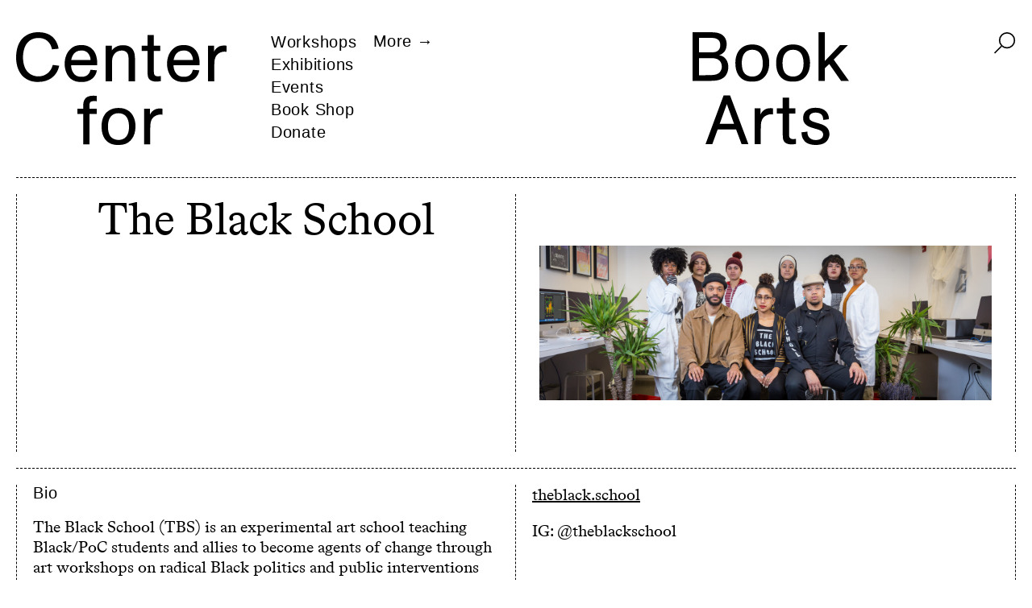

--- FILE ---
content_type: text/css
request_url: https://centerforbookarts.org/wp-content/themes/centerforbookarts/assets/css/theme.css?v=7.0.1&ver=6.8.3
body_size: 24894
content:
.PresetDateRangePicker_panel{padding:0 22px 11px}.PresetDateRangePicker_button{background:0 0;border:2px solid #00a699;box-sizing:border-box;color:#00a699;cursor:pointer;font:inherit;font-weight:700;height:100%;line-height:normal;margin-right:8px;overflow:visible;padding:4px 12px;position:relative;text-align:center}.PresetDateRangePicker_button:active{outline:0}.PresetDateRangePicker_button__selected{background:#00a699;color:#fff}.SingleDatePickerInput{background-color:#fff;display:inline-block}.SingleDatePickerInput__withBorder{border:1px solid #dbdbdb;border-radius:2px}.SingleDatePickerInput__rtl{direction:rtl}.SingleDatePickerInput__disabled{background-color:#f2f2f2}.SingleDatePickerInput__block{display:block}.SingleDatePickerInput__showClearDate{padding-right:30px}.SingleDatePickerInput_clearDate{background:0 0;border:0;color:inherit;cursor:pointer;font:inherit;line-height:normal;margin:0 10px 0 5px;overflow:visible;padding:10px;position:absolute;right:0;top:50%;transform:translateY(-50%)}.SingleDatePickerInput_clearDate__default:focus,.SingleDatePickerInput_clearDate__default:hover{background:#dbdbdb;border-radius:50%}.SingleDatePickerInput_clearDate__small{padding:6px}.SingleDatePickerInput_clearDate__hide{visibility:hidden}.SingleDatePickerInput_clearDate_svg{fill:#82888a;height:12px;vertical-align:middle;width:15px}.SingleDatePickerInput_clearDate_svg__small{height:9px}.SingleDatePickerInput_calendarIcon{background:0 0;border:0;color:inherit;cursor:pointer;display:inline-block;font:inherit;line-height:normal;margin:0 5px 0 10px;overflow:visible;padding:10px;vertical-align:middle}.SingleDatePickerInput_calendarIcon_svg{fill:#82888a;height:15px;vertical-align:middle;width:14px}.SingleDatePicker{display:inline-block;position:relative}.SingleDatePicker__block{display:block}.SingleDatePicker_picker{background-color:#fff;position:absolute;z-index:1}.SingleDatePicker_picker__rtl{direction:rtl}.SingleDatePicker_picker__directionLeft{left:0}.SingleDatePicker_picker__directionRight{right:0}.SingleDatePicker_picker__portal{background-color:rgba(0,0,0,.3);height:100%;left:0;position:fixed;top:0;width:100%}.SingleDatePicker_picker__fullScreenPortal{background-color:#fff}.SingleDatePicker_closeButton{background:0 0;border:0;color:inherit;cursor:pointer;font:inherit;line-height:normal;overflow:visible;padding:15px;position:absolute;right:0;top:0;z-index:2}.SingleDatePicker_closeButton:focus,.SingleDatePicker_closeButton:hover{color:darken(#cacccd,10%);text-decoration:none}.SingleDatePicker_closeButton_svg{fill:#cacccd;height:15px;width:15px}.DayPickerKeyboardShortcuts_buttonReset{background:0 0;border:0;border-radius:0;color:inherit;cursor:pointer;font:inherit;font-size:14px;line-height:normal;overflow:visible;padding:0}.DayPickerKeyboardShortcuts_buttonReset:active{outline:0}.DayPickerKeyboardShortcuts_show{position:absolute;width:22px;z-index:2}.DayPickerKeyboardShortcuts_show__bottomRight{border-right:33px solid #00a699;border-top:26px solid transparent;bottom:0;right:0}.DayPickerKeyboardShortcuts_show__bottomRight:hover{border-right:33px solid #008489}.DayPickerKeyboardShortcuts_show__topRight{border-bottom:26px solid transparent;border-right:33px solid #00a699;right:0;top:0}.DayPickerKeyboardShortcuts_show__topRight:hover{border-right:33px solid #008489}.DayPickerKeyboardShortcuts_show__topLeft{border-bottom:26px solid transparent;border-left:33px solid #00a699;left:0;top:0}.DayPickerKeyboardShortcuts_show__topLeft:hover{border-left:33px solid #008489}.DayPickerKeyboardShortcuts_showSpan{color:#fff;position:absolute}.DayPickerKeyboardShortcuts_showSpan__bottomRight{bottom:0;right:-28px}.DayPickerKeyboardShortcuts_showSpan__topRight{right:-28px;top:1px}.DayPickerKeyboardShortcuts_showSpan__topLeft{left:-28px;top:1px}.DayPickerKeyboardShortcuts_panel{background:#fff;border:1px solid #dbdbdb;border-radius:2px;bottom:0;left:0;margin:33px;overflow:auto;padding:22px;position:absolute;right:0;top:0;z-index:2}.DayPickerKeyboardShortcuts_title{font-size:16px;font-weight:700;margin:0}.DayPickerKeyboardShortcuts_list{font-size:14px;list-style:none;padding:0}.DayPickerKeyboardShortcuts_close{position:absolute;right:22px;top:22px;z-index:2}.DayPickerKeyboardShortcuts_close:active{outline:0}.DayPickerKeyboardShortcuts_closeSvg{fill:#cacccd;height:15px;width:15px}.DayPickerKeyboardShortcuts_closeSvg:focus,.DayPickerKeyboardShortcuts_closeSvg:hover{fill:#82888a}.CalendarDay{box-sizing:border-box;cursor:pointer;font-size:14px;text-align:center}.CalendarDay:active{outline:0}.CalendarDay__defaultCursor{cursor:default}.CalendarDay__default{background:#fff;border:1px solid #e4e7e7;color:#484848}.CalendarDay__default:hover{background:#e4e7e7;border:1px double #e4e7e7;color:inherit}.CalendarDay__hovered_offset{background:#f4f5f5;border:1px double #e4e7e7;color:inherit}.CalendarDay__outside{background:#fff;border:0;color:#484848}.CalendarDay__outside:hover{border:0}.CalendarDay__blocked_minimum_nights{background:#fff;border:1px solid #eceeee;color:#cacccd}.CalendarDay__blocked_minimum_nights:active,.CalendarDay__blocked_minimum_nights:hover{background:#fff;color:#cacccd}.CalendarDay__highlighted_calendar{background:#ffe8bc;color:#484848}.CalendarDay__highlighted_calendar:active,.CalendarDay__highlighted_calendar:hover{background:#ffce71;color:#484848}.CalendarDay__selected_span{background:#66e2da;border:1px solid #33dacd;color:#fff}.CalendarDay__selected_span:active,.CalendarDay__selected_span:hover{background:#33dacd;border:1px solid #33dacd;color:#fff}.CalendarDay__last_in_range{border-right:#00a699}.CalendarDay__selected,.CalendarDay__selected:active,.CalendarDay__selected:hover{background:#00a699;border:1px solid #00a699;color:#fff}.CalendarDay__hovered_span,.CalendarDay__hovered_span:hover{background:#b2f1ec;border:1px solid #80e8e0;color:#007a87}.CalendarDay__hovered_span:active{background:#80e8e0;border:1px solid #80e8e0;color:#007a87}.CalendarDay__blocked_calendar,.CalendarDay__blocked_calendar:active,.CalendarDay__blocked_calendar:hover{background:#cacccd;border:1px solid #cacccd;color:#82888a}.CalendarDay__blocked_out_of_range,.CalendarDay__blocked_out_of_range:active,.CalendarDay__blocked_out_of_range:hover{background:#fff;border:1px solid #e4e7e7;color:#cacccd}.CalendarMonth{background:#fff;text-align:center;-webkit-user-select:none;-moz-user-select:none;user-select:none;vertical-align:top}.CalendarMonth_table{border-collapse:collapse;border-spacing:0}.CalendarMonth_verticalSpacing{border-collapse:separate}.CalendarMonth_caption{caption-side:top;color:#484848;font-size:18px;padding-bottom:37px;padding-top:22px;text-align:center}.CalendarMonth_caption__verticalScrollable{padding-bottom:7px;padding-top:12px}.CalendarMonthGrid{background:#fff;text-align:left;z-index:0}.CalendarMonthGrid__animating{z-index:1}.CalendarMonthGrid__horizontal{left:9px;position:absolute}.CalendarMonthGrid__vertical{margin:0 auto}.CalendarMonthGrid__vertical_scrollable{margin:0 auto;overflow-y:scroll}.CalendarMonthGrid_month__horizontal{display:inline-block;min-height:100%;vertical-align:top}.CalendarMonthGrid_month__hideForAnimation{opacity:0;pointer-events:none;position:absolute;z-index:-1}.CalendarMonthGrid_month__hidden{visibility:hidden}.DayPickerNavigation{position:relative;z-index:2}.DayPickerNavigation__horizontal{height:0}.DayPickerNavigation__verticalDefault{bottom:0;height:52px;left:0;position:absolute;width:100%}.DayPickerNavigation__verticalScrollableDefault{position:relative}.DayPickerNavigation_button{border:0;cursor:pointer;margin:0;padding:0;-webkit-user-select:none;-moz-user-select:none;user-select:none}.DayPickerNavigation_button__default{background-color:#fff;border:1px solid #e4e7e7;color:#757575}.DayPickerNavigation_button__default:focus,.DayPickerNavigation_button__default:hover{border:1px solid #c4c4c4}.DayPickerNavigation_button__default:active{background:#f2f2f2}.DayPickerNavigation_button__horizontalDefault{border-radius:3px;line-height:.78;padding:6px 9px;position:absolute;top:18px}.DayPickerNavigation_leftButton__horizontalDefault{left:22px}.DayPickerNavigation_rightButton__horizontalDefault{right:22px}.DayPickerNavigation_button__verticalDefault{background:#fff;box-shadow:0 0 5px 2px rgba(0,0,0,.1);display:inline-block;height:100%;padding:5px;position:relative;width:50%}.DayPickerNavigation_nextButton__verticalDefault{border-left:0}.DayPickerNavigation_nextButton__verticalScrollableDefault{width:100%}.DayPickerNavigation_svg__horizontal{fill:#82888a;display:block;height:19px;width:19px}.DayPickerNavigation_svg__vertical{fill:#484848;display:block;height:42px;width:42px}.DayPicker{position:relative;text-align:left}.DayPicker,.DayPicker__horizontal{background:#fff}.DayPicker__verticalScrollable{height:100%}.DayPicker__hidden{visibility:hidden}.DayPicker__withBorder{border-radius:3px;box-shadow:0 2px 6px rgba(0,0,0,.05),0 0 0 1px rgba(0,0,0,.07)}.DayPicker_portal__horizontal{box-shadow:none;left:50%;position:absolute;top:50%}.DayPicker_portal__vertical{position:static}.DayPicker_focusRegion{outline:0}.DayPicker_calendarInfo__horizontal,.DayPicker_wrapper__horizontal{display:inline-block;vertical-align:top}.DayPicker_weekHeaders{position:relative}.DayPicker_weekHeaders__horizontal{margin-left:9px}.DayPicker_weekHeader{color:#757575;position:absolute;text-align:left;top:62px;z-index:2}.DayPicker_weekHeader__vertical{left:50%}.DayPicker_weekHeader__verticalScrollable{background:#fff;border-bottom:1px solid #dbdbdb;display:table-row;left:0;margin-left:0;text-align:center;top:0;width:100%}.DayPicker_weekHeader_ul{font-size:14px;list-style:none;margin:1px 0;padding-left:0;padding-right:0}.DayPicker_weekHeader_li{display:inline-block;text-align:center}.DayPicker_transitionContainer{border-radius:3px;overflow:hidden;position:relative}.DayPicker_transitionContainer__horizontal{transition:height .2s ease-in-out}.DayPicker_transitionContainer__vertical{width:100%}.DayPicker_transitionContainer__verticalScrollable{bottom:0;height:100%;left:0;overflow-y:scroll;padding-top:20px;position:absolute;right:0;top:0}.DateInput{background:#fff;display:inline-block;margin:0;padding:0;position:relative;vertical-align:middle;width:130px}.DateInput__small{width:97px}.DateInput__block{width:100%}.DateInput__disabled{background:#f2f2f2;color:#dbdbdb}.DateInput_input{background-color:#fff;border:0;border-bottom:2px solid transparent;border-radius:0;color:#484848;font-size:19px;font-weight:200;line-height:24px;padding:11px 11px 9px;width:100%}.DateInput_input__small{font-size:15px;letter-spacing:.2px;line-height:18px;padding:7px 7px 5px}.DateInput_input__regular{font-weight:auto}.DateInput_input__readOnly{-webkit-user-select:none;-moz-user-select:none;user-select:none}.DateInput_input__focused{background:#fff;border:0;border-bottom:2px solid #008489;outline:0}.DateInput_input__disabled{background:#f2f2f2;font-style:italic}.DateInput_screenReaderMessage{clip:rect(0,0,0,0);border:0;height:1px;margin:-1px;overflow:hidden;padding:0;position:absolute;width:1px}.DateInput_fang{height:10px;left:22px;position:absolute;width:20px;z-index:2}.DateInput_fangShape{fill:#fff}.DateInput_fangStroke{stroke:#dbdbdb;fill:transparent}.DateRangePickerInput{background-color:#fff;display:inline-block}.DateRangePickerInput__disabled{background:#f2f2f2}.DateRangePickerInput__withBorder{border:1px solid #dbdbdb;border-radius:2px}.DateRangePickerInput__rtl{direction:rtl}.DateRangePickerInput__block{display:block}.DateRangePickerInput__showClearDates{padding-right:30px}.DateRangePickerInput_arrow{color:#484848;display:inline-block;vertical-align:middle}.DateRangePickerInput_arrow_svg{fill:#484848;height:24px;vertical-align:middle;width:24px}.DateRangePickerInput_clearDates{background:0 0;border:0;color:inherit;cursor:pointer;font:inherit;line-height:normal;margin:0 10px 0 5px;overflow:visible;padding:10px;position:absolute;right:0;top:50%;transform:translateY(-50%)}.DateRangePickerInput_clearDates__small{padding:6px}.DateRangePickerInput_clearDates_default:focus,.DateRangePickerInput_clearDates_default:hover{background:#dbdbdb;border-radius:50%}.DateRangePickerInput_clearDates__hide{visibility:hidden}.DateRangePickerInput_clearDates_svg{fill:#82888a;height:12px;vertical-align:middle;width:15px}.DateRangePickerInput_clearDates_svg__small{height:9px}.DateRangePickerInput_calendarIcon{background:0 0;border:0;color:inherit;cursor:pointer;display:inline-block;font:inherit;line-height:normal;margin:0 5px 0 10px;overflow:visible;padding:10px;vertical-align:middle}.DateRangePickerInput_calendarIcon_svg{fill:#82888a;height:15px;vertical-align:middle;width:14px}.DateRangePicker{display:inline-block;position:relative}.DateRangePicker__block{display:block}.DateRangePicker_picker{background-color:#fff;position:absolute;z-index:1}.DateRangePicker_picker__rtl{direction:rtl}.DateRangePicker_picker__directionLeft{left:0}.DateRangePicker_picker__directionRight{right:0}.DateRangePicker_picker__portal{background-color:rgba(0,0,0,.3);height:100%;left:0;position:fixed;top:0;width:100%}.DateRangePicker_picker__fullScreenPortal{background-color:#fff}.DateRangePicker_closeButton{background:0 0;border:0;color:inherit;cursor:pointer;font:inherit;line-height:normal;overflow:visible;padding:15px;position:absolute;right:0;top:0;z-index:2}.DateRangePicker_closeButton:focus,.DateRangePicker_closeButton:hover{color:darken(#cacccd,10%);text-decoration:none}.DateRangePicker_closeButton_svg{fill:#cacccd;height:15px;width:15px}
@charset "UTF-8";@font-face{font-display:swap;font-family:Bradford;font-style:normal;font-weight:400;src:url(../fonts/BradfordLLWeb-Regular.woff2) format("woff2"),url(../fonts/BradfordLLWeb-Regular.woff) format("woff")}@font-face{font-display:swap;font-family:Bradford;font-style:italic;font-weight:400;src:url(../fonts/BradfordLLWeb-Italic.woff2) format("woff2"),url(../fonts/BradfordLLWeb-Italic.woff) format("woff")}@font-face{font-display:swap;font-family:Bradford;font-style:normal;font-weight:700;src:url(../fonts/BradfordLLWeb-Regular.woff2) format("woff2"),url(../fonts/BradfordLLWeb-Regular.woff) format("woff")}@font-face{font-display:swap;font-family:Bradford;font-style:italic;font-weight:700;src:url(../fonts/BradfordLLWeb-Italic.woff2) format("woff2"),url(../fonts/BradfordLLWeb-Italic.woff) format("woff")}@font-face{font-display:swap;font-family:Print;font-style:normal;font-weight:700;src:url(../fonts/Print-Bold.woff2) format("woff2"),url(../fonts/Print-Bold.woff) format("woff")}@font-face{font-display:swap;font-family:VTC Bayard;font-style:normal;font-weight:400;src:url(../fonts/VTCBayard-Regular.ttf)}@font-face{font-display:swap;font-family:VTC Carrie;font-style:normal;font-weight:400;src:url(../fonts/VTCCarrie-Regular.woff2) format("woff2"),url(../fonts/VTCCarrie-Regular.woff) format("woff")}:root{--text-color:#000;--background-color:#fff}*,:after,:before{box-sizing:inherit;outline:0}html{-webkit-font-smoothing:antialiased;word-wrap:break-word;background-color:var(--background-color);box-sizing:border-box;font-size:16px}.editor-styles-wrapper,body:not(.wp-admin){background-color:var(--background-color,transparent);color:var(--text-color);font-family:Bradford,Georgia,Times New Roman,Times,serif;font-size:16px;font-weight:400;line-height:1.25;margin:0;min-height:100vh;min-width:320px;transition:background-color .4s ease,color .4s ease}.lock,.menu-is-open,.search-is-open{overflow:hidden}main{padding:0 20px 20px}h1,h2,h3,h4,h5,h6,p{font-size:inherit;font-weight:inherit;margin:0 0 20px}h1:last-child,h2:last-child,h3:last-child,h4:last-child,h5:last-child,h6:last-child,p:last-child{margin-bottom:0}.title,h1,h2,h3,h4,h5,h6{font-family:Helvetica,Arial,sans-serif;font-size:20px;letter-spacing:.75px;line-height:1.2}@media (min-width:800px){.title,h1,h2,h3,h4,h5,h6{line-height:1}}p{font-size:20px}address{font-style:normal}blockquote{margin:0}small{font-size:.75em}strong{font-weight:700}em{font-style:italic}figcaption,label{font-family:Helvetica,Arial,sans-serif;font-size:12px;letter-spacing:.75px;line-height:1.25;margin:20px 0}figcaption:first-child,label:first-child{margin-top:0}figcaption:last-child,label:last-child{margin-bottom:0}@media (min-width:800px){figcaption,label{font-size:14px}}a{color:inherit;cursor:pointer}@supports (text-underline-offset:0){a{text-underline-offset:.125em}}a[href*="tel:"]{text-decoration:none}button{background:0;border:0;color:inherit;cursor:pointer;letter-spacing:.5px;outline:0}button,dd,ol,ul{font-size:inherit;margin:0;padding:0}dd,ol,ul{list-style:none}ol.list,ol:not([class]),ul.list,ul:not([class]){font-size:20px;margin-bottom:20px}ol.list:last-child,ol:not([class]):last-child,ul.list:last-child,ul:not([class]):last-child{margin-bottom:0}ol.list li,ol:not([class]) li,ul.list li,ul:not([class]) li{font-family:Helvetica,Arial,sans-serif;letter-spacing:.75px;line-height:1.25;position:relative}ol.list,ol:not([class]){counter-reset:i;padding-left:1.6666666667em}ol.list li:before,ol:not([class]) li:before{content:counter(i) ".";counter-increment:i;font-family:Bradford,Georgia,Times New Roman,Times,serif;left:-1.6666666667em;letter-spacing:0;line-height:1.25;position:absolute}ul.list,ul:not([class]){padding-left:1em}ul.list li:before,ul:not([class]) li:before{content:"•";font-size:.6666666667em;left:-1.5em;position:absolute;top:.375em}ol:not([class]):last-child,ul:not([class]):last-child{margin-bottom:0}hr{border:0;border-bottom:1px;border-color:currentcolor;border-style:dashed;color:inherit;display:block;height:0;margin:20px 0;width:100%}hr:first-child{margin-top:0}hr:last-child{margin-bottom:0}table{font-family:Bradford,Georgia,Times New Roman,Times,serif;font-size:20px;line-height:inherit;margin:0 -8px}table:not([class]){display:block;max-width:100%}tr{height:20px}td{padding:0 8px}figure{margin:0}img{height:auto;max-width:100%;-o-object-fit:contain;object-fit:contain}.input-resize{align-items:center;display:inline-grid;max-width:240px;position:relative;vertical-align:top}.input-resize:before{content:"$"}.input-resize input,.input-resize:after{-webkit-appearance:none;-moz-appearance:none;appearance:none;background:none;font:inherit;grid-area:1/2;min-width:1em;resize:none;width:auto}.input-resize:after{content:attr(data-value) " ";visibility:hidden;white-space:pre-wrap}.input-resize:focus-within input:focus,.input-resize:focus-within textarea:focus{outline:none}input[name=nyp]{opacity:0}.input-resize input[name=nyp]{opacity:1}input,textarea{background:none;border:0;border-radius:0;color:var(--text-color);display:block;font-family:Helvetica,Arial,sans-serif;font-size:inherit;line-height:inherit;margin:0;padding:0;transition:color .2s;width:100%}input::-moz-placeholder,textarea::-moz-placeholder{color:currentColor}input::placeholder,textarea::placeholder{color:currentColor}input{border-bottom:.0625em solid}input[type=number]{-moz-appearance:textfield}select{-webkit-appearance:none;-moz-appearance:none;appearance:none;background-color:var(--background-color);background-image:url("[data-uri]");background-position:99% 53%;background-repeat:no-repeat;border-color:currentColor;border-radius:8px;color:var(--text-color);font-size:16px!important;padding:4px!important}textarea{border:.0625em solid}.screen-reader-text,.sr-only{clip:rect(1px,1px,1px,1px);height:1px;overflow:hidden;position:absolute!important;width:1px}.screen-reader-text:focus,.sr-only:focus{clip:auto!important;background-color:#fff;border-radius:8px;box-shadow:0 0 2px 2px rgba(0,0,0,.6);color:#000;display:block;font-size:16px;font-weight:700;height:auto;left:5px;line-height:normal;padding:15px 23px 14px;text-decoration:none;top:5px;width:auto;z-index:100000}#content[tabindex="-1"]:focus{outline:0}@font-face{font-family:swiper-icons;font-style:normal;font-weight:400;src:url("data:application/font-woff;charset=utf-8;base64, [base64]//wADZ2x5ZgAAAywAAADMAAAD2MHtryVoZWFkAAABbAAAADAAAAA2E2+eoWhoZWEAAAGcAAAAHwAAACQC9gDzaG10eAAAAigAAAAZAAAArgJkABFsb2NhAAAC0AAAAFoAAABaFQAUGG1heHAAAAG8AAAAHwAAACAAcABAbmFtZQAAA/gAAAE5AAACXvFdBwlwb3N0AAAFNAAAAGIAAACE5s74hXjaY2BkYGAAYpf5Hu/j+W2+MnAzMYDAzaX6QjD6/4//Bxj5GA8AuRwMYGkAPywL13jaY2BkYGA88P8Agx4j+/8fQDYfA1AEBWgDAIB2BOoAeNpjYGRgYNBh4GdgYgABEMnIABJzYNADCQAACWgAsQB42mNgYfzCOIGBlYGB0YcxjYGBwR1Kf2WQZGhhYGBiYGVmgAFGBiQQkOaawtDAoMBQxXjg/wEGPcYDDA4wNUA2CCgwsAAAO4EL6gAAeNpj2M0gyAACqxgGNWBkZ2D4/wMA+xkDdgAAAHjaY2BgYGaAYBkGRgYQiAHyGMF8FgYHIM3DwMHABGQrMOgyWDLEM1T9/w8UBfEMgLzE////P/5//f/V/xv+r4eaAAeMbAxwIUYmIMHEgKYAYjUcsDAwsLKxc3BycfPw8jEQA/[base64]/uznmfPFBNODM2K7MTQ45YEAZqGP81AmGGcF3iPqOop0r1SPTaTbVkfUe4HXj97wYE+yNwWYxwWu4v1ugWHgo3S1XdZEVqWM7ET0cfnLGxWfkgR42o2PvWrDMBSFj/IHLaF0zKjRgdiVMwScNRAoWUoH78Y2icB/yIY09An6AH2Bdu/UB+yxopYshQiEvnvu0dURgDt8QeC8PDw7Fpji3fEA4z/PEJ6YOB5hKh4dj3EvXhxPqH/SKUY3rJ7srZ4FZnh1PMAtPhwP6fl2PMJMPDgeQ4rY8YT6Gzao0eAEA409DuggmTnFnOcSCiEiLMgxCiTI6Cq5DZUd3Qmp10vO0LaLTd2cjN4fOumlc7lUYbSQcZFkutRG7g6JKZKy0RmdLY680CDnEJ+UMkpFFe1RN7nxdVpXrC4aTtnaurOnYercZg2YVmLN/d/gczfEimrE/fs/bOuq29Zmn8tloORaXgZgGa78yO9/cnXm2BpaGvq25Dv9S4E9+5SIc9PqupJKhYFSSl47+Qcr1mYNAAAAeNptw0cKwkAAAMDZJA8Q7OUJvkLsPfZ6zFVERPy8qHh2YER+3i/BP83vIBLLySsoKimrqKqpa2hp6+jq6RsYGhmbmJqZSy0sraxtbO3sHRydnEMU4uR6yx7JJXveP7WrDycAAAAAAAH//wACeNpjYGRgYOABYhkgZgJCZgZNBkYGLQZtIJsFLMYAAAw3ALgAeNolizEKgDAQBCchRbC2sFER0YD6qVQiBCv/H9ezGI6Z5XBAw8CBK/m5iQQVauVbXLnOrMZv2oLdKFa8Pjuru2hJzGabmOSLzNMzvutpB3N42mNgZGBg4GKQYzBhYMxJLMlj4GBgAYow/P/PAJJhLM6sSoWKfWCAAwDAjgbRAAB42mNgYGBkAIIbCZo5IPrmUn0hGA0AO8EFTQAA") format("woff")}:root{--swiper-theme-color:#007aff}.swiper-container,:root:root .wp-block-gallery{list-style:none;margin-left:auto;margin-right:auto;overflow:hidden;padding:0;position:relative;z-index:1}.swiper-container-vertical>.swiper-wrapper,:root:root .swiper-container-vertical>.blocks-gallery-grid{flex-direction:column}.swiper-wrapper,:root:root .blocks-gallery-grid{box-sizing:content-box;display:flex;height:100%;position:relative;transition-property:transform;width:100%;z-index:1}.swiper-container-android .swiper-slide,.swiper-wrapper,:root:root .blocks-gallery-grid,:root:root .swiper-container-android .wp-block-gallery .blocks-gallery-item,:root:root .wp-block-gallery .swiper-container-android .blocks-gallery-item{transform:translateZ(0)}.swiper-container-multirow>.swiper-wrapper,:root:root .swiper-container-multirow>.blocks-gallery-grid{flex-wrap:wrap}.swiper-container-multirow-column>.swiper-wrapper,:root:root .swiper-container-multirow-column>.blocks-gallery-grid{flex-direction:column;flex-wrap:wrap}.swiper-container-free-mode>.swiper-wrapper,:root:root .swiper-container-free-mode>.blocks-gallery-grid{margin:0 auto;transition-timing-function:ease-out}.swiper-container-pointer-events{touch-action:pan-y}.swiper-container-pointer-events.swiper-container-vertical{touch-action:pan-x}.swiper-slide,:root:root .wp-block-gallery .blocks-gallery-item{flex-shrink:0;height:100%;position:relative;transition-property:transform}.swiper-slide-invisible-blank{visibility:hidden}.swiper-container-autoheight,.swiper-container-autoheight .swiper-slide,:root:root .swiper-container-autoheight .wp-block-gallery .blocks-gallery-item,:root:root .wp-block-gallery .swiper-container-autoheight .blocks-gallery-item{height:auto}.swiper-container-autoheight .swiper-wrapper,:root:root .swiper-container-autoheight .blocks-gallery-grid{align-items:flex-start;transition-property:transform,height}.swiper-container-3d,:root:root .wp-block-gallery{perspective:1200px}.swiper-container-3d .swiper-cube-shadow,.swiper-container-3d .swiper-slide,.swiper-container-3d .swiper-slide-shadow-bottom,.swiper-container-3d .swiper-slide-shadow-left,.swiper-container-3d .swiper-slide-shadow-right,.swiper-container-3d .swiper-slide-shadow-top,.swiper-container-3d .swiper-wrapper,:root:root .swiper-container-3d .blocks-gallery-grid,:root:root .wp-block-gallery .blocks-gallery-grid,:root:root .wp-block-gallery .blocks-gallery-item,:root:root .wp-block-gallery .swiper-cube-shadow,:root:root .wp-block-gallery .swiper-slide,:root:root .wp-block-gallery .swiper-slide-shadow-bottom,:root:root .wp-block-gallery .swiper-slide-shadow-left,:root:root .wp-block-gallery .swiper-slide-shadow-right,:root:root .wp-block-gallery .swiper-slide-shadow-top,:root:root .wp-block-gallery .swiper-wrapper{transform-style:preserve-3d}.swiper-container-3d .swiper-slide-shadow-bottom,.swiper-container-3d .swiper-slide-shadow-left,.swiper-container-3d .swiper-slide-shadow-right,.swiper-container-3d .swiper-slide-shadow-top,:root:root .wp-block-gallery .swiper-slide-shadow-bottom,:root:root .wp-block-gallery .swiper-slide-shadow-left,:root:root .wp-block-gallery .swiper-slide-shadow-right,:root:root .wp-block-gallery .swiper-slide-shadow-top{height:100%;left:0;pointer-events:none;position:absolute;top:0;width:100%;z-index:10}.swiper-container-3d .swiper-slide-shadow-left,:root:root .wp-block-gallery .swiper-slide-shadow-left{background-image:linear-gradient(270deg,rgba(0,0,0,.5),transparent)}.swiper-container-3d .swiper-slide-shadow-right,:root:root .wp-block-gallery .swiper-slide-shadow-right{background-image:linear-gradient(90deg,rgba(0,0,0,.5),transparent)}.swiper-container-3d .swiper-slide-shadow-top,:root:root .wp-block-gallery .swiper-slide-shadow-top{background-image:linear-gradient(0deg,rgba(0,0,0,.5),transparent)}.swiper-container-3d .swiper-slide-shadow-bottom,:root:root .wp-block-gallery .swiper-slide-shadow-bottom{background-image:linear-gradient(180deg,rgba(0,0,0,.5),transparent)}.swiper-container-css-mode>.swiper-wrapper,:root:root .swiper-container-css-mode>.blocks-gallery-grid{-ms-overflow-style:none;overflow:auto;scrollbar-width:none}.swiper-container-css-mode>.swiper-wrapper::-webkit-scrollbar,:root:root .swiper-container-css-mode>.blocks-gallery-grid::-webkit-scrollbar{display:none}.swiper-container-css-mode>.swiper-wrapper>.swiper-slide,:root:root .swiper-container-css-mode>.blocks-gallery-grid>.swiper-slide,:root:root .wp-block-gallery .swiper-container-css-mode>.blocks-gallery-grid>.blocks-gallery-item,:root:root .wp-block-gallery .swiper-container-css-mode>.swiper-wrapper>.blocks-gallery-item{scroll-snap-align:start start}.swiper-container-horizontal.swiper-container-css-mode>.swiper-wrapper,:root:root .swiper-container-horizontal.swiper-container-css-mode>.blocks-gallery-grid{scroll-snap-type:x mandatory}.swiper-container-vertical.swiper-container-css-mode>.swiper-wrapper,:root:root .swiper-container-vertical.swiper-container-css-mode>.blocks-gallery-grid{scroll-snap-type:y mandatory}#start-resizable-editor-section{display:none}.wp-block-audio{margin:0 0 1em}.wp-block-audio audio{min-width:300px;width:100%}.wp-block-button__link{background-color:#32373c;border-radius:9999px;box-shadow:none;box-sizing:border-box;color:#fff;cursor:pointer;display:inline-block;font-size:1.125em;overflow-wrap:break-word;padding:calc(.667em + 2px) calc(1.333em + 2px);text-align:center;text-decoration:none}.wp-block-button__link:active,.wp-block-button__link:focus,.wp-block-button__link:hover,.wp-block-button__link:visited{color:#fff}.wp-block-button__link.aligncenter{text-align:center}.wp-block-button__link.alignright{text-align:right}.wp-block-buttons>.wp-block-button.has-custom-width{max-width:none}.wp-block-buttons>.wp-block-button.has-custom-width .wp-block-button__link{width:100%}.wp-block-buttons>.wp-block-button.has-custom-font-size .wp-block-button__link{font-size:inherit}.wp-block-buttons>.wp-block-button.wp-block-button__width-25{width:calc(25% - .5em)}.wp-block-buttons>.wp-block-button.wp-block-button__width-50{width:calc(50% - .5em)}.wp-block-buttons>.wp-block-button.wp-block-button__width-75{width:calc(75% - .5em)}.wp-block-buttons>.wp-block-button.wp-block-button__width-100{margin-right:0;width:100%}.wp-block-button.is-style-squared,.wp-block-button__link.wp-block-button.is-style-squared{border-radius:0}.wp-block-button.no-border-radius,.wp-block-button__link.no-border-radius{border-radius:0!important}.is-style-outline>.wp-block-button__link,.wp-block-button__link.is-style-outline{border:2px solid;padding:.667em 1.333em}.is-style-outline>.wp-block-button__link:not(.has-text-color),.wp-block-button__link.is-style-outline:not(.has-text-color){color:currentColor}.is-style-outline>.wp-block-button__link:not(.has-background),.wp-block-button__link.is-style-outline:not(.has-background){background-color:transparent}.wp-block-buttons{display:flex;flex-direction:row;flex-wrap:wrap}.wp-block-buttons.is-vertical{flex-direction:column}.wp-block-buttons.is-vertical>.wp-block-button{margin-right:0}.wp-block-buttons.is-vertical>.wp-block-button:last-child{margin-bottom:0}.wp-block-buttons>.wp-block-button{display:inline-block;margin-bottom:.5em;margin-left:0;margin-right:.5em}.wp-block-buttons>.wp-block-button:last-child{margin-right:0}.wp-block-buttons.is-content-justification-left{justify-content:flex-start}.wp-block-buttons.is-content-justification-left.is-vertical{align-items:flex-start}.wp-block-buttons.is-content-justification-center{justify-content:center}.wp-block-buttons.is-content-justification-center.is-vertical{align-items:center}.wp-block-buttons.is-content-justification-right{justify-content:flex-end}.wp-block-buttons.is-content-justification-right>.wp-block-button{margin-left:.5em;margin-right:0}.wp-block-buttons.is-content-justification-right>.wp-block-button:first-child{margin-left:0}.wp-block-buttons.is-content-justification-right.is-vertical{align-items:flex-end}.wp-block-buttons.is-content-justification-space-between{justify-content:space-between}.wp-block-buttons.aligncenter{text-align:center}.wp-block-buttons.alignleft .wp-block-button{margin-left:0;margin-right:.5em}.wp-block-buttons.alignleft .wp-block-button:last-child{margin-right:0}.wp-block-buttons.alignright .wp-block-button{margin-left:.5em;margin-right:0}.wp-block-buttons.alignright .wp-block-button:first-child{margin-left:0}.wp-block-buttons:not(.is-content-justification-space-between,.is-content-justification-right,.is-content-justification-left,.is-content-justification-center) .wp-block-button.aligncenter{margin-bottom:.5em;margin-left:auto;margin-right:auto;width:100%}.wp-block-button.aligncenter,.wp-block-calendar{text-align:center}.wp-block-calendar tbody td,.wp-block-calendar th{border:1px solid gray;padding:.25em}.wp-block-calendar tfoot td{border:none}.wp-block-calendar table{border-collapse:collapse;width:100%}.wp-block-calendar table th{background:gray;font-weight:400}.wp-block-calendar a{text-decoration:underline}.wp-block-calendar table caption,.wp-block-calendar table tbody{color:#40464d}.wp-block-categories.alignleft{margin-right:2em}.wp-block-categories.alignright{margin-left:2em}.wp-block-code code{display:block;overflow-wrap:break-word;white-space:pre-wrap}.wp-block-columns{box-sizing:border-box;display:flex;flex-wrap:wrap;margin-bottom:1.75em}@media (min-width:800px){.wp-block-columns{flex-wrap:nowrap}}.wp-block-columns.has-background{padding:0}.wp-block-columns.are-vertically-aligned-top{align-items:flex-start}.wp-block-columns.are-vertically-aligned-center{align-items:center}.wp-block-columns.are-vertically-aligned-bottom{align-items:flex-end}.wp-block-column{flex-grow:1;min-width:0;overflow-wrap:break-word;word-break:break-word}@media (max-width:767px){.wp-block-column{flex-basis:100%!important}}@media (min-width:768px) and (max-width:767px){.wp-block-column:not(:only-child){flex-basis:calc(50% - 1em)!important;flex-grow:0}.wp-block-column:nth-child(2n){margin-left:2em}}@media (min-width:800px){.wp-block-column{flex-basis:0;flex-grow:1}.wp-block-column[style*=flex-basis]{flex-grow:0}.wp-block-column:not(:first-child){margin-left:2em}}.wp-block-column.is-vertically-aligned-top{align-self:flex-start}.wp-block-column.is-vertically-aligned-center{align-self:center}.wp-block-column.is-vertically-aligned-bottom{align-self:flex-end}.wp-block-column.is-vertically-aligned-bottom,.wp-block-column.is-vertically-aligned-center,.wp-block-column.is-vertically-aligned-top{width:100%}.wp-block-cover,.wp-block-cover-image{align-items:center;background-position:50%;background-size:cover;box-sizing:border-box;display:flex;justify-content:center;min-height:430px;padding:1em;position:relative;width:100%}.wp-block-cover-image.has-parallax,.wp-block-cover.has-parallax{background-attachment:fixed}@supports (-webkit-overflow-scrolling:touch){.wp-block-cover-image.has-parallax,.wp-block-cover.has-parallax{background-attachment:scroll}}@media (prefers-reduced-motion:reduce){.wp-block-cover-image.has-parallax,.wp-block-cover.has-parallax{background-attachment:scroll}}.wp-block-cover-image.is-repeated,.wp-block-cover.is-repeated{background-repeat:repeat;background-size:auto}.wp-block-cover-image.has-background-dim:not([class*=-background-color]),.wp-block-cover.has-background-dim:not([class*=-background-color]){background-color:#000}.wp-block-cover-image.has-background-dim:before,.wp-block-cover.has-background-dim:before{background-color:inherit;content:""}.wp-block-cover .wp-block-cover__gradient-background,.wp-block-cover-image .wp-block-cover__gradient-background,.wp-block-cover-image.has-background-dim:not(.has-background-gradient):before,.wp-block-cover.has-background-dim:not(.has-background-gradient):before{bottom:0;left:0;opacity:.5;position:absolute;right:0;top:0;z-index:z-index(".wp-block-cover.has-background-dim::before")}.wp-block-cover-image.has-background-dim.has-background-dim-10 .wp-block-cover__gradient-background,.wp-block-cover-image.has-background-dim.has-background-dim-10:not(.has-background-gradient):before,.wp-block-cover.has-background-dim.has-background-dim-10 .wp-block-cover__gradient-background,.wp-block-cover.has-background-dim.has-background-dim-10:not(.has-background-gradient):before{opacity:.1}.wp-block-cover-image.has-background-dim.has-background-dim-20 .wp-block-cover__gradient-background,.wp-block-cover-image.has-background-dim.has-background-dim-20:not(.has-background-gradient):before,.wp-block-cover.has-background-dim.has-background-dim-20 .wp-block-cover__gradient-background,.wp-block-cover.has-background-dim.has-background-dim-20:not(.has-background-gradient):before{opacity:.2}.wp-block-cover-image.has-background-dim.has-background-dim-30 .wp-block-cover__gradient-background,.wp-block-cover-image.has-background-dim.has-background-dim-30:not(.has-background-gradient):before,.wp-block-cover.has-background-dim.has-background-dim-30 .wp-block-cover__gradient-background,.wp-block-cover.has-background-dim.has-background-dim-30:not(.has-background-gradient):before{opacity:.3}.wp-block-cover-image.has-background-dim.has-background-dim-40 .wp-block-cover__gradient-background,.wp-block-cover-image.has-background-dim.has-background-dim-40:not(.has-background-gradient):before,.wp-block-cover.has-background-dim.has-background-dim-40 .wp-block-cover__gradient-background,.wp-block-cover.has-background-dim.has-background-dim-40:not(.has-background-gradient):before{opacity:.4}.wp-block-cover-image.has-background-dim.has-background-dim-50 .wp-block-cover__gradient-background,.wp-block-cover-image.has-background-dim.has-background-dim-50:not(.has-background-gradient):before,.wp-block-cover.has-background-dim.has-background-dim-50 .wp-block-cover__gradient-background,.wp-block-cover.has-background-dim.has-background-dim-50:not(.has-background-gradient):before{opacity:.5}.wp-block-cover-image.has-background-dim.has-background-dim-60 .wp-block-cover__gradient-background,.wp-block-cover-image.has-background-dim.has-background-dim-60:not(.has-background-gradient):before,.wp-block-cover.has-background-dim.has-background-dim-60 .wp-block-cover__gradient-background,.wp-block-cover.has-background-dim.has-background-dim-60:not(.has-background-gradient):before{opacity:.6}.wp-block-cover-image.has-background-dim.has-background-dim-70 .wp-block-cover__gradient-background,.wp-block-cover-image.has-background-dim.has-background-dim-70:not(.has-background-gradient):before,.wp-block-cover.has-background-dim.has-background-dim-70 .wp-block-cover__gradient-background,.wp-block-cover.has-background-dim.has-background-dim-70:not(.has-background-gradient):before{opacity:.7}.wp-block-cover-image.has-background-dim.has-background-dim-80 .wp-block-cover__gradient-background,.wp-block-cover-image.has-background-dim.has-background-dim-80:not(.has-background-gradient):before,.wp-block-cover.has-background-dim.has-background-dim-80 .wp-block-cover__gradient-background,.wp-block-cover.has-background-dim.has-background-dim-80:not(.has-background-gradient):before{opacity:.8}.wp-block-cover-image.has-background-dim.has-background-dim-90 .wp-block-cover__gradient-background,.wp-block-cover-image.has-background-dim.has-background-dim-90:not(.has-background-gradient):before,.wp-block-cover.has-background-dim.has-background-dim-90 .wp-block-cover__gradient-background,.wp-block-cover.has-background-dim.has-background-dim-90:not(.has-background-gradient):before{opacity:.9}.wp-block-cover-image.has-background-dim.has-background-dim-100 .wp-block-cover__gradient-background,.wp-block-cover-image.has-background-dim.has-background-dim-100:not(.has-background-gradient):before,.wp-block-cover.has-background-dim.has-background-dim-100 .wp-block-cover__gradient-background,.wp-block-cover.has-background-dim.has-background-dim-100:not(.has-background-gradient):before{opacity:1}.wp-block-cover-image.alignleft,.wp-block-cover-image.alignright,.wp-block-cover.alignleft,.wp-block-cover.alignright{max-width:50%;width:100%}.wp-block-cover-image:after,.wp-block-cover:after{content:"";display:block;font-size:0;min-height:inherit}@supports (position:sticky){.wp-block-cover-image:after,.wp-block-cover:after{content:none}}.wp-block-cover-image.aligncenter,.wp-block-cover-image.alignleft,.wp-block-cover-image.alignright,.wp-block-cover.aligncenter,.wp-block-cover.alignleft,.wp-block-cover.alignright{display:flex}.wp-block-cover .wp-block-cover__inner-container,.wp-block-cover-image .wp-block-cover__inner-container{color:#fff;width:100%;z-index:z-index(".wp-block-cover__inner-container")}.wp-block-cover h1:not(.has-text-color),.wp-block-cover h2:not(.has-text-color),.wp-block-cover h3:not(.has-text-color),.wp-block-cover h4:not(.has-text-color),.wp-block-cover h5:not(.has-text-color),.wp-block-cover h6:not(.has-text-color),.wp-block-cover p:not(.has-text-color),.wp-block-cover-image h1:not(.has-text-color),.wp-block-cover-image h2:not(.has-text-color),.wp-block-cover-image h3:not(.has-text-color),.wp-block-cover-image h4:not(.has-text-color),.wp-block-cover-image h5:not(.has-text-color),.wp-block-cover-image h6:not(.has-text-color),.wp-block-cover-image p:not(.has-text-color){color:inherit}.wp-block-cover-image.is-position-top-left,.wp-block-cover.is-position-top-left{align-items:flex-start;justify-content:flex-start}.wp-block-cover-image.is-position-top-center,.wp-block-cover.is-position-top-center{align-items:flex-start;justify-content:center}.wp-block-cover-image.is-position-top-right,.wp-block-cover.is-position-top-right{align-items:flex-start;justify-content:flex-end}.wp-block-cover-image.is-position-center-left,.wp-block-cover.is-position-center-left{align-items:center;justify-content:flex-start}.wp-block-cover-image.is-position-center-center,.wp-block-cover.is-position-center-center{align-items:center;justify-content:center}.wp-block-cover-image.is-position-center-right,.wp-block-cover.is-position-center-right{align-items:center;justify-content:flex-end}.wp-block-cover-image.is-position-bottom-left,.wp-block-cover.is-position-bottom-left{align-items:flex-end;justify-content:flex-start}.wp-block-cover-image.is-position-bottom-center,.wp-block-cover.is-position-bottom-center{align-items:flex-end;justify-content:center}.wp-block-cover-image.is-position-bottom-right,.wp-block-cover.is-position-bottom-right{align-items:flex-end;justify-content:flex-end}.wp-block-cover-image.has-custom-content-position.has-custom-content-position .wp-block-cover__inner-container,.wp-block-cover.has-custom-content-position.has-custom-content-position .wp-block-cover__inner-container{margin:0;width:auto}.wp-block-cover img.wp-block-cover__image-background,.wp-block-cover video.wp-block-cover__video-background,.wp-block-cover-image img.wp-block-cover__image-background,.wp-block-cover-image video.wp-block-cover__video-background{border:none;bottom:0;box-shadow:none;height:100%;left:0;margin:0;max-height:none;max-width:none;-o-object-fit:cover;object-fit:cover;outline:none;padding:0;position:absolute;right:0;top:0;width:100%}.wp-block-cover__video-background{z-index:z-index(".wp-block-cover__video-background")}.wp-block-cover__image-background{z-index:z-index(".wp-block-cover__image-background")}.wp-block-cover-image-text,.wp-block-cover-image-text a,.wp-block-cover-image-text a:active,.wp-block-cover-image-text a:focus,.wp-block-cover-image-text a:hover,.wp-block-cover-text,.wp-block-cover-text a,.wp-block-cover-text a:active,.wp-block-cover-text a:focus,.wp-block-cover-text a:hover,section.wp-block-cover-image h2,section.wp-block-cover-image h2 a,section.wp-block-cover-image h2 a:active,section.wp-block-cover-image h2 a:focus,section.wp-block-cover-image h2 a:hover{color:#fff}.wp-block-cover-image .wp-block-cover.has-left-content{justify-content:flex-start}.wp-block-cover-image .wp-block-cover.has-right-content{justify-content:flex-end}.wp-block-cover-image.has-left-content .wp-block-cover-image-text,.wp-block-cover.has-left-content .wp-block-cover-text,section.wp-block-cover-image.has-left-content>h2{margin-left:0;text-align:left}.wp-block-cover-image.has-right-content .wp-block-cover-image-text,.wp-block-cover.has-right-content .wp-block-cover-text,section.wp-block-cover-image.has-right-content>h2{margin-right:0;text-align:right}.wp-block-cover .wp-block-cover-text,.wp-block-cover-image .wp-block-cover-image-text,section.wp-block-cover-image>h2{font-size:2em;line-height:1.25;margin-bottom:0;max-width:100%;padding:.44em;text-align:center;z-index:1}.wp-block-embed.alignleft,.wp-block-embed.alignright,.wp-block[data-align=left]>[data-type="core/embed"],.wp-block[data-align=right]>[data-type="core/embed"]{max-width:360px;width:100%}.wp-block-embed.alignleft .wp-block-embed__wrapper,.wp-block-embed.alignright .wp-block-embed__wrapper,.wp-block[data-align=left]>[data-type="core/embed"] .wp-block-embed__wrapper,.wp-block[data-align=right]>[data-type="core/embed"] .wp-block-embed__wrapper{min-width:768px}.wp-block-cover .wp-block-embed{min-height:240px;min-width:320px}.wp-block-embed{margin:0 0 1em}.wp-block-embed iframe{max-width:100%}.wp-block-embed__wrapper{position:relative}.wp-embed-responsive .wp-has-aspect-ratio .wp-block-embed__wrapper:before{content:"";display:block;padding-top:50%}.wp-embed-responsive .wp-has-aspect-ratio iframe{bottom:0;height:100%;left:0;position:absolute;right:0;top:0;width:100%}.wp-embed-responsive .wp-embed-aspect-21-9 .wp-block-embed__wrapper:before{padding-top:42.85%}.wp-embed-responsive .wp-embed-aspect-18-9 .wp-block-embed__wrapper:before{padding-top:50%}.wp-embed-responsive .wp-embed-aspect-16-9 .wp-block-embed__wrapper:before{padding-top:56.25%}.wp-embed-responsive .wp-embed-aspect-4-3 .wp-block-embed__wrapper:before{padding-top:75%}.wp-embed-responsive .wp-embed-aspect-1-1 .wp-block-embed__wrapper:before{padding-top:100%}.wp-embed-responsive .wp-embed-aspect-9-16 .wp-block-embed__wrapper:before{padding-top:177.77%}.wp-embed-responsive .wp-embed-aspect-1-2 .wp-block-embed__wrapper:before{padding-top:200%}.wp-block-file{margin-bottom:1.5em}.wp-block-file.aligncenter{text-align:center}.wp-block-file.alignright{text-align:right}.wp-block-file .wp-block-file__embed{margin-bottom:1em}.wp-block-file .wp-block-file__button{background:#32373c;border-radius:2em;color:#fff;font-size:.8em;padding:.5em 1em}.wp-block-file a.wp-block-file__button{text-decoration:none}.wp-block-file a.wp-block-file__button:active,.wp-block-file a.wp-block-file__button:focus,.wp-block-file a.wp-block-file__button:hover,.wp-block-file a.wp-block-file__button:visited{box-shadow:none;color:#fff;opacity:.85;text-decoration:none}.wp-block-file *+.wp-block-file__button{margin-left:.75em}.blocks-gallery-grid,.wp-block-gallery{display:flex;flex-wrap:wrap;list-style-type:none;margin:0;padding:0}.blocks-gallery-grid .blocks-gallery-image,.blocks-gallery-grid .blocks-gallery-item,.wp-block-gallery .blocks-gallery-image,.wp-block-gallery .blocks-gallery-item{align-self:flex-start;display:flex;flex-direction:column;flex-grow:1;justify-content:center;margin:0 1em 1em 0;position:relative;width:calc(50% - 1em)}.blocks-gallery-grid .blocks-gallery-image:nth-of-type(2n),.blocks-gallery-grid .blocks-gallery-item:nth-of-type(2n),.wp-block-gallery .blocks-gallery-image:nth-of-type(2n),.wp-block-gallery .blocks-gallery-item:nth-of-type(2n){margin-right:0}.blocks-gallery-grid .blocks-gallery-image figure,.blocks-gallery-grid .blocks-gallery-item figure,.wp-block-gallery .blocks-gallery-image figure,.wp-block-gallery .blocks-gallery-item figure{height:100%;margin:0}@supports (position:sticky){.blocks-gallery-grid .blocks-gallery-image figure,.blocks-gallery-grid .blocks-gallery-item figure,.wp-block-gallery .blocks-gallery-image figure,.wp-block-gallery .blocks-gallery-item figure{align-items:flex-end;display:flex;justify-content:flex-start}}.blocks-gallery-grid .blocks-gallery-image img,.blocks-gallery-grid .blocks-gallery-item img,.wp-block-gallery .blocks-gallery-image img,.wp-block-gallery .blocks-gallery-item img{display:block;height:auto;max-width:100%;width:100%}@supports (position:sticky){.blocks-gallery-grid .blocks-gallery-image img,.blocks-gallery-grid .blocks-gallery-item img,.wp-block-gallery .blocks-gallery-image img,.wp-block-gallery .blocks-gallery-item img{width:auto}}.blocks-gallery-grid .blocks-gallery-image figcaption,.blocks-gallery-grid .blocks-gallery-item figcaption,.wp-block-gallery .blocks-gallery-image figcaption,.wp-block-gallery .blocks-gallery-item figcaption{background:linear-gradient(0deg,rgba(0,0,0,.7),rgba(0,0,0,.3) 70%,transparent);bottom:0;box-sizing:border-box;color:#fff;font-size:.8em;margin:0;max-height:100%;overflow:auto;padding:3em .77em .7em;position:absolute;text-align:center;width:100%}.blocks-gallery-grid .blocks-gallery-image figcaption img,.blocks-gallery-grid .blocks-gallery-item figcaption img,.wp-block-gallery .blocks-gallery-image figcaption img,.wp-block-gallery .blocks-gallery-item figcaption img{display:inline}.blocks-gallery-grid figcaption,.wp-block-gallery figcaption{flex-grow:1}.blocks-gallery-grid.is-cropped .blocks-gallery-image,.blocks-gallery-grid.is-cropped .blocks-gallery-item,.wp-block-gallery.is-cropped .blocks-gallery-image,.wp-block-gallery.is-cropped .blocks-gallery-item{align-self:inherit}.blocks-gallery-grid.is-cropped .blocks-gallery-image a,.blocks-gallery-grid.is-cropped .blocks-gallery-image img,.blocks-gallery-grid.is-cropped .blocks-gallery-item a,.blocks-gallery-grid.is-cropped .blocks-gallery-item img,.wp-block-gallery.is-cropped .blocks-gallery-image a,.wp-block-gallery.is-cropped .blocks-gallery-image img,.wp-block-gallery.is-cropped .blocks-gallery-item a,.wp-block-gallery.is-cropped .blocks-gallery-item img{width:100%}@supports (position:sticky){.blocks-gallery-grid.is-cropped .blocks-gallery-image a,.blocks-gallery-grid.is-cropped .blocks-gallery-image img,.blocks-gallery-grid.is-cropped .blocks-gallery-item a,.blocks-gallery-grid.is-cropped .blocks-gallery-item img,.wp-block-gallery.is-cropped .blocks-gallery-image a,.wp-block-gallery.is-cropped .blocks-gallery-image img,.wp-block-gallery.is-cropped .blocks-gallery-item a,.wp-block-gallery.is-cropped .blocks-gallery-item img{flex:1;height:100%;-o-object-fit:cover;object-fit:cover}}.blocks-gallery-grid.columns-1 .blocks-gallery-image,.blocks-gallery-grid.columns-1 .blocks-gallery-item,.wp-block-gallery.columns-1 .blocks-gallery-image,.wp-block-gallery.columns-1 .blocks-gallery-item{margin-right:0;width:100%}@media (min-width:800px){.blocks-gallery-grid.columns-3 .blocks-gallery-image,.blocks-gallery-grid.columns-3 .blocks-gallery-item,.wp-block-gallery.columns-3 .blocks-gallery-image,.wp-block-gallery.columns-3 .blocks-gallery-item{margin-right:1em;width:calc(33.33333% - .66667em)}.blocks-gallery-grid.columns-4 .blocks-gallery-image,.blocks-gallery-grid.columns-4 .blocks-gallery-item,.wp-block-gallery.columns-4 .blocks-gallery-image,.wp-block-gallery.columns-4 .blocks-gallery-item{margin-right:1em;width:calc(25% - .75em)}.blocks-gallery-grid.columns-5 .blocks-gallery-image,.blocks-gallery-grid.columns-5 .blocks-gallery-item,.wp-block-gallery.columns-5 .blocks-gallery-image,.wp-block-gallery.columns-5 .blocks-gallery-item{margin-right:1em;width:calc(20% - .8em)}.blocks-gallery-grid.columns-6 .blocks-gallery-image,.blocks-gallery-grid.columns-6 .blocks-gallery-item,.wp-block-gallery.columns-6 .blocks-gallery-image,.wp-block-gallery.columns-6 .blocks-gallery-item{margin-right:1em;width:calc(16.66667% - .83333em)}.blocks-gallery-grid.columns-7 .blocks-gallery-image,.blocks-gallery-grid.columns-7 .blocks-gallery-item,.wp-block-gallery.columns-7 .blocks-gallery-image,.wp-block-gallery.columns-7 .blocks-gallery-item{margin-right:1em;width:calc(14.28571% - .85714em)}.blocks-gallery-grid.columns-8 .blocks-gallery-image,.blocks-gallery-grid.columns-8 .blocks-gallery-item,.wp-block-gallery.columns-8 .blocks-gallery-image,.wp-block-gallery.columns-8 .blocks-gallery-item{margin-right:1em;width:calc(12.5% - .875em)}.blocks-gallery-grid.columns-1 .blocks-gallery-image:nth-of-type(1n),.blocks-gallery-grid.columns-1 .blocks-gallery-item:nth-of-type(1n),.blocks-gallery-grid.columns-2 .blocks-gallery-image:nth-of-type(2n),.blocks-gallery-grid.columns-2 .blocks-gallery-item:nth-of-type(2n),.blocks-gallery-grid.columns-3 .blocks-gallery-image:nth-of-type(3n),.blocks-gallery-grid.columns-3 .blocks-gallery-item:nth-of-type(3n),.blocks-gallery-grid.columns-4 .blocks-gallery-image:nth-of-type(4n),.blocks-gallery-grid.columns-4 .blocks-gallery-item:nth-of-type(4n),.blocks-gallery-grid.columns-5 .blocks-gallery-image:nth-of-type(5n),.blocks-gallery-grid.columns-5 .blocks-gallery-item:nth-of-type(5n),.blocks-gallery-grid.columns-6 .blocks-gallery-image:nth-of-type(6n),.blocks-gallery-grid.columns-6 .blocks-gallery-item:nth-of-type(6n),.blocks-gallery-grid.columns-7 .blocks-gallery-image:nth-of-type(7n),.blocks-gallery-grid.columns-7 .blocks-gallery-item:nth-of-type(7n),.blocks-gallery-grid.columns-8 .blocks-gallery-image:nth-of-type(8n),.blocks-gallery-grid.columns-8 .blocks-gallery-item:nth-of-type(8n),.wp-block-gallery.columns-1 .blocks-gallery-image:nth-of-type(1n),.wp-block-gallery.columns-1 .blocks-gallery-item:nth-of-type(1n),.wp-block-gallery.columns-2 .blocks-gallery-image:nth-of-type(2n),.wp-block-gallery.columns-2 .blocks-gallery-item:nth-of-type(2n),.wp-block-gallery.columns-3 .blocks-gallery-image:nth-of-type(3n),.wp-block-gallery.columns-3 .blocks-gallery-item:nth-of-type(3n),.wp-block-gallery.columns-4 .blocks-gallery-image:nth-of-type(4n),.wp-block-gallery.columns-4 .blocks-gallery-item:nth-of-type(4n),.wp-block-gallery.columns-5 .blocks-gallery-image:nth-of-type(5n),.wp-block-gallery.columns-5 .blocks-gallery-item:nth-of-type(5n),.wp-block-gallery.columns-6 .blocks-gallery-image:nth-of-type(6n),.wp-block-gallery.columns-6 .blocks-gallery-item:nth-of-type(6n),.wp-block-gallery.columns-7 .blocks-gallery-image:nth-of-type(7n),.wp-block-gallery.columns-7 .blocks-gallery-item:nth-of-type(7n),.wp-block-gallery.columns-8 .blocks-gallery-image:nth-of-type(8n),.wp-block-gallery.columns-8 .blocks-gallery-item:nth-of-type(8n){margin-right:0}}.blocks-gallery-grid .blocks-gallery-image:last-child,.blocks-gallery-grid .blocks-gallery-item:last-child,.wp-block-gallery .blocks-gallery-image:last-child,.wp-block-gallery .blocks-gallery-item:last-child{margin-right:0}.blocks-gallery-grid.alignleft,.blocks-gallery-grid.alignright,.wp-block-gallery.alignleft,.wp-block-gallery.alignright{max-width:50%;width:100%}.blocks-gallery-grid.aligncenter .blocks-gallery-item figure,.wp-block-gallery.aligncenter .blocks-gallery-item figure{justify-content:center}.wp-block-group{box-sizing:border-box}h1.has-background,h2.has-background,h3.has-background,h4.has-background,h5.has-background,h6.has-background{padding:0}.wp-block-image{margin:0 0 1em}.wp-block-image img{max-width:100%}.wp-block-image:not(.is-style-rounded) img{border-radius:inherit}.wp-block-image.aligncenter{text-align:center}.wp-block-image.alignfull img,.wp-block-image.alignwide img{width:100%}.wp-block-image .aligncenter,.wp-block-image .alignleft,.wp-block-image .alignright{display:table}.wp-block-image .aligncenter>figcaption,.wp-block-image .alignleft>figcaption,.wp-block-image .alignright>figcaption{caption-side:bottom;display:table-caption}.wp-block-image .alignleft{float:left;margin:.5em 1em .5em 0}.wp-block-image .alignright{float:right;margin:.5em 0 .5em 1em}.wp-block-image .aligncenter{margin-left:auto;margin-right:auto}.wp-block-image.is-style-circle-mask img,.wp-block-image.is-style-rounded img{border-radius:9999px}@supports ((-webkit-mask-image:none) or (mask-image:none)) or (-webkit-mask-image:none){.wp-block-image.is-style-circle-mask img{border-radius:0;-webkit-mask-image:url('data:image/svg+xml;utf8,<svg viewBox="0 0 100 100" xmlns="http://www.w3.org/2000/svg"><circle cx="50" cy="50" r="50"/></svg>');mask-image:url('data:image/svg+xml;utf8,<svg viewBox="0 0 100 100" xmlns="http://www.w3.org/2000/svg"><circle cx="50" cy="50" r="50"/></svg>');mask-mode:alpha;-webkit-mask-position:center;mask-position:center;-webkit-mask-repeat:no-repeat;mask-repeat:no-repeat;-webkit-mask-size:contain;mask-size:contain}}ol.wp-block-latest-comments{padding-left:0}.wp-block-latest-comments__comment{line-height:1.1;list-style:none;margin-bottom:1em}.has-avatars .wp-block-latest-comments__comment{list-style:none;min-height:2.25em}.has-avatars .wp-block-latest-comments__comment .wp-block-latest-comments__comment-excerpt,.has-avatars .wp-block-latest-comments__comment .wp-block-latest-comments__comment-meta{margin-left:3.25em}.has-dates .wp-block-latest-comments__comment,.has-excerpts .wp-block-latest-comments__comment{line-height:1.5}.wp-block-latest-comments__comment-excerpt p{font-size:.875em;line-height:1.8;margin:.36em 0 1.4em}.wp-block-latest-comments__comment-date{display:block;font-size:.75em}.wp-block-latest-comments .avatar,.wp-block-latest-comments__comment-avatar{border-radius:1.5em;display:block;float:left;height:2.5em;margin-right:.75em;width:2.5em}.wp-block-latest-posts.alignleft{margin-right:2em}.wp-block-latest-posts.alignright{margin-left:2em}.wp-block-latest-posts.wp-block-latest-posts__list{list-style:none}.wp-block-latest-posts.wp-block-latest-posts__list li{clear:both}.wp-block-latest-posts.is-grid{display:flex;flex-wrap:wrap;padding:0}.wp-block-latest-posts.is-grid li{margin:0 1.25em 1.25em 0;width:100%}@media (min-width:800px){.wp-block-latest-posts.columns-2 li{width:calc(50% - .625em)}.wp-block-latest-posts.columns-2 li:nth-child(2n){margin-right:0}.wp-block-latest-posts.columns-3 li{width:calc(33.33333% - .83333em)}.wp-block-latest-posts.columns-3 li:nth-child(3n){margin-right:0}.wp-block-latest-posts.columns-4 li{width:calc(25% - .9375em)}.wp-block-latest-posts.columns-4 li:nth-child(4n){margin-right:0}.wp-block-latest-posts.columns-5 li{width:calc(20% - 1em)}.wp-block-latest-posts.columns-5 li:nth-child(5n){margin-right:0}.wp-block-latest-posts.columns-6 li{width:calc(16.66667% - 1.04167em)}.wp-block-latest-posts.columns-6 li:nth-child(6n){margin-right:0}}.wp-block-latest-posts__post-author,.wp-block-latest-posts__post-date{color:#555;display:block;font-size:.8125em}.wp-block-latest-posts__post-excerpt{margin-bottom:1em;margin-top:.5em}.wp-block-latest-posts__featured-image a{display:inline-block}.wp-block-latest-posts__featured-image img{height:auto;width:auto}.wp-block-latest-posts__featured-image.alignleft{margin-right:1em}.wp-block-latest-posts__featured-image.alignright{margin-left:1em}.wp-block-latest-posts__featured-image.aligncenter{margin-bottom:1em;text-align:center}.block-editor-image-alignment-control__row .components-base-control__field{align-items:center;display:flex;justify-content:space-between}.block-editor-image-alignment-control__row .components-base-control__field .components-base-control__label{margin-bottom:0}ol.has-background,ul.has-background{padding:0}.wp-block-media-text{
  /*!rtl:begin:ignore*/direction:ltr;
  /*!rtl:end:ignore*/display:grid;grid-template-columns:50% 1fr;grid-template-rows:auto}.wp-block-media-text.has-media-on-the-right{grid-template-columns:1fr 50%}.wp-block-media-text.is-vertically-aligned-top .wp-block-media-text__content,.wp-block-media-text.is-vertically-aligned-top .wp-block-media-text__media{align-self:start}.wp-block-media-text .wp-block-media-text__content,.wp-block-media-text .wp-block-media-text__media,.wp-block-media-text.is-vertically-aligned-center .wp-block-media-text__content,.wp-block-media-text.is-vertically-aligned-center .wp-block-media-text__media{align-self:center}.wp-block-media-text.is-vertically-aligned-bottom .wp-block-media-text__content,.wp-block-media-text.is-vertically-aligned-bottom .wp-block-media-text__media{align-self:end}.wp-block-media-text .wp-block-media-text__media{
  /*!rtl:begin:ignore*/grid-column:1;grid-row:1;
  /*!rtl:end:ignore*/margin:0}.wp-block-media-text .wp-block-media-text__content{direction:ltr;
  /*!rtl:begin:ignore*/grid-column:2;grid-row:1;
  /*!rtl:end:ignore*/padding:0 8%;word-break:break-word}.wp-block-media-text.has-media-on-the-right .wp-block-media-text__media{
  /*!rtl:begin:ignore*/grid-column:2;grid-row:1
  /*!rtl:end:ignore*/}.wp-block-media-text.has-media-on-the-right .wp-block-media-text__content{
  /*!rtl:begin:ignore*/grid-column:1;grid-row:1
  /*!rtl:end:ignore*/}.wp-block-media-text__media img,.wp-block-media-text__media video{max-width:unset;vertical-align:middle;width:100%}.wp-block-media-text.is-image-fill .wp-block-media-text__media{background-size:cover;height:100%;min-height:250px}.wp-block-media-text.is-image-fill .wp-block-media-text__media>a{display:block;height:100%}.wp-block-media-text.is-image-fill .wp-block-media-text__media img{clip:rect(0,0,0,0);border:0;height:1px;margin:-1px;overflow:hidden;padding:0;position:absolute;width:1px}@media (max-width:768px){.wp-block-media-text.is-stacked-on-mobile{grid-template-columns:100%!important}.wp-block-media-text.is-stacked-on-mobile .wp-block-media-text__media{grid-column:1;grid-row:1}.wp-block-media-text.is-stacked-on-mobile .wp-block-media-text__content{grid-column:1;grid-row:2}}.wp-block-navigation ul,.wp-block-navigation ul li{list-style:none;padding:0}.wp-block-navigation__container{align-items:center;display:flex;flex-wrap:wrap;list-style:none;margin:0;padding-left:0}.is-vertical .wp-block-navigation__container{align-items:flex-start;display:block;flex-direction:column}.items-justified-center>ul{justify-content:center}.items-justified-right>ul{justify-content:flex-end}.items-justified-space-between>ul{justify-content:space-between}.is-vertical.items-justified-center>ul{align-items:center}.is-vertical.items-justified-right>ul{align-items:flex-end}.is-vertical.items-justified-right>ul .wp-block-navigation-link,.is-vertical.items-justified-right>ul .wp-block-pages-list__item{justify-content:flex-end;margin-right:0}.wp-block-navigation .wp-block-navigation-link,.wp-block-navigation .wp-block-pages-list__item{align-items:center;display:flex;margin:0 .5em 0 0;position:relative}.wp-block-navigation .wp-block-navigation-link .wp-block-navigation-link__container:empty,.wp-block-navigation .wp-block-pages-list__item .wp-block-navigation-link__container:empty{display:none}.wp-block-navigation .wp-block-navigation__container>.wp-block-navigation-link:last-child,.wp-block-navigation .wp-block-navigation__container>.wp-block-pages-list__item:last-child{margin-right:0}.wp-block-navigation .wp-block-navigation-link__content,.wp-block-navigation .wp-block-pages-list__item__link{color:inherit;display:block;padding:.5em 1em}.wp-block-navigation[style*=text-decoration] .wp-block-navigation-link,.wp-block-navigation[style*=text-decoration] .wp-block-navigation-link__container,.wp-block-navigation[style*=text-decoration] .wp-block-navigation-link__content,.wp-block-navigation[style*=text-decoration] .wp-block-navigation-link__content:active,.wp-block-navigation[style*=text-decoration] .wp-block-navigation-link__content:focus,.wp-block-navigation[style*=text-decoration] .wp-block-pages-list__item,.wp-block-navigation[style*=text-decoration] .wp-block-pages-list__item__link,.wp-block-navigation[style*=text-decoration] .wp-block-pages-list__item__link:active,.wp-block-navigation[style*=text-decoration] .wp-block-pages-list__item__link:focus{text-decoration:inherit}.wp-block-navigation:not([style*=text-decoration]) .wp-block-navigation-link__content,.wp-block-navigation:not([style*=text-decoration]) .wp-block-navigation-link__content:active,.wp-block-navigation:not([style*=text-decoration]) .wp-block-navigation-link__content:focus,.wp-block-navigation:not([style*=text-decoration]) .wp-block-pages-list__item__link,.wp-block-navigation:not([style*=text-decoration]) .wp-block-pages-list__item__link:active,.wp-block-navigation:not([style*=text-decoration]) .wp-block-pages-list__item__link:focus{text-decoration:none}.wp-block-navigation .wp-block-navigation-link__label{overflow-wrap:break-word;word-break:normal}.wp-block-navigation .wp-block-navigation-link__submenu-icon,.wp-block-navigation .wp-block-page-list__submenu-icon{height:inherit;padding:.375em 1em .375em 0}.wp-block-navigation .wp-block-navigation-link__submenu-icon svg,.wp-block-navigation .wp-block-page-list__submenu-icon svg{stroke:currentColor}.wp-block-navigation .has-child>.wp-block-navigation-link__content,.wp-block-navigation .has-child>.wp-block-pages-list__item__link{padding-right:.5em}.wp-block-navigation .has-child .submenu-container,.wp-block-navigation .has-child .wp-block-navigation-link__container{align-items:normal;background-color:inherit;color:inherit;display:flex;flex-direction:column;left:0;min-width:200px;opacity:0;position:absolute;top:100%;transition:opacity .1s linear;visibility:hidden;z-index:2}.wp-block-navigation .has-child .submenu-container>.wp-block-navigation-link,.wp-block-navigation .has-child .submenu-container>.wp-block-pages-list__item,.wp-block-navigation .has-child .wp-block-navigation-link__container>.wp-block-navigation-link,.wp-block-navigation .has-child .wp-block-navigation-link__container>.wp-block-pages-list__item{margin:0}.wp-block-navigation .has-child .submenu-container>.wp-block-navigation-link>.wp-block-navigation-link__content,.wp-block-navigation .has-child .submenu-container>.wp-block-navigation-link>.wp-block-pages-list__item__link,.wp-block-navigation .has-child .submenu-container>.wp-block-pages-list__item>.wp-block-navigation-link__content,.wp-block-navigation .has-child .submenu-container>.wp-block-pages-list__item>.wp-block-pages-list__item__link,.wp-block-navigation .has-child .wp-block-navigation-link__container>.wp-block-navigation-link>.wp-block-navigation-link__content,.wp-block-navigation .has-child .wp-block-navigation-link__container>.wp-block-navigation-link>.wp-block-pages-list__item__link,.wp-block-navigation .has-child .wp-block-navigation-link__container>.wp-block-pages-list__item>.wp-block-navigation-link__content,.wp-block-navigation .has-child .wp-block-navigation-link__container>.wp-block-pages-list__item>.wp-block-pages-list__item__link{flex-grow:1}.wp-block-navigation .has-child .submenu-container>.wp-block-navigation-link>.wp-block-navigation-link__submenu-icon,.wp-block-navigation .has-child .submenu-container>.wp-block-navigation-link>.wp-block-page-list__submenu-icon,.wp-block-navigation .has-child .submenu-container>.wp-block-pages-list__item>.wp-block-navigation-link__submenu-icon,.wp-block-navigation .has-child .submenu-container>.wp-block-pages-list__item>.wp-block-page-list__submenu-icon,.wp-block-navigation .has-child .wp-block-navigation-link__container>.wp-block-navigation-link>.wp-block-navigation-link__submenu-icon,.wp-block-navigation .has-child .wp-block-navigation-link__container>.wp-block-navigation-link>.wp-block-page-list__submenu-icon,.wp-block-navigation .has-child .wp-block-navigation-link__container>.wp-block-pages-list__item>.wp-block-navigation-link__submenu-icon,.wp-block-navigation .has-child .wp-block-navigation-link__container>.wp-block-pages-list__item>.wp-block-page-list__submenu-icon{padding-right:.5em}@media (min-width:800px){.wp-block-navigation .has-child .submenu-container .submenu-container,.wp-block-navigation .has-child .submenu-container .wp-block-navigation-link__container,.wp-block-navigation .has-child .wp-block-navigation-link__container .submenu-container,.wp-block-navigation .has-child .wp-block-navigation-link__container .wp-block-navigation-link__container{left:100%;top:0}.wp-block-navigation .has-child .submenu-container .submenu-container:before,.wp-block-navigation .has-child .submenu-container .wp-block-navigation-link__container:before,.wp-block-navigation .has-child .wp-block-navigation-link__container .submenu-container:before,.wp-block-navigation .has-child .wp-block-navigation-link__container .wp-block-navigation-link__container:before{background:transparent;content:"";display:block;height:100%;position:absolute;right:100%;width:.5em}.wp-block-navigation .has-child .submenu-container .wp-block-navigation-link__submenu-icon svg,.wp-block-navigation .has-child .submenu-container .wp-block-page-list__submenu-icon svg,.wp-block-navigation .has-child .wp-block-navigation-link__container .wp-block-navigation-link__submenu-icon svg,.wp-block-navigation .has-child .wp-block-navigation-link__container .wp-block-page-list__submenu-icon svg{transform:rotate(-90deg)}}.wp-block-navigation .has-child:hover>.wp-block-navigation-link__container{opacity:1;visibility:visible}.wp-block-navigation .has-child:focus-within>.wp-block-navigation-link__container{opacity:1;visibility:visible}.wp-block-navigation .has-child:hover{cursor:pointer}.wp-block-navigation .has-child:hover>.submenu-container{opacity:1;visibility:visible}.wp-block-navigation .has-child:focus-within{cursor:pointer}.wp-block-navigation .has-child:focus-within>.submenu-container{opacity:1;visibility:visible}.wp-block-navigation.items-justified-right .has-child .submenu-container,.wp-block-navigation.items-justified-right .has-child .wp-block-navigation-link__container,.wp-block-navigation.items-justified-space-between>.submenu-container>.has-child:last-child .submenu-container,.wp-block-navigation.items-justified-space-between>.submenu-container>.has-child:last-child .wp-block-navigation-link__container,.wp-block-navigation.items-justified-space-between>.wp-block-navigation__container>.has-child:last-child .submenu-container,.wp-block-navigation.items-justified-space-between>.wp-block-navigation__container>.has-child:last-child .wp-block-navigation-link__container{left:auto;right:0}.wp-block-navigation.items-justified-right .has-child .submenu-container .submenu-container,.wp-block-navigation.items-justified-right .has-child .submenu-container .wp-block-navigation-link__container,.wp-block-navigation.items-justified-right .has-child .wp-block-navigation-link__container .submenu-container,.wp-block-navigation.items-justified-right .has-child .wp-block-navigation-link__container .wp-block-navigation-link__container,.wp-block-navigation.items-justified-space-between>.submenu-container>.has-child:last-child .submenu-container .submenu-container,.wp-block-navigation.items-justified-space-between>.submenu-container>.has-child:last-child .submenu-container .wp-block-navigation-link__container,.wp-block-navigation.items-justified-space-between>.submenu-container>.has-child:last-child .wp-block-navigation-link__container .submenu-container,.wp-block-navigation.items-justified-space-between>.submenu-container>.has-child:last-child .wp-block-navigation-link__container .wp-block-navigation-link__container,.wp-block-navigation.items-justified-space-between>.wp-block-navigation__container>.has-child:last-child .submenu-container .submenu-container,.wp-block-navigation.items-justified-space-between>.wp-block-navigation__container>.has-child:last-child .submenu-container .wp-block-navigation-link__container,.wp-block-navigation.items-justified-space-between>.wp-block-navigation__container>.has-child:last-child .wp-block-navigation-link__container .submenu-container,.wp-block-navigation.items-justified-space-between>.wp-block-navigation__container>.has-child:last-child .wp-block-navigation-link__container .wp-block-navigation-link__container{left:auto;right:100%}.wp-block-navigation:not(.has-background) .submenu-container,.wp-block-navigation:not(.has-background) .wp-block-navigation__container .wp-block-navigation-link__container{background-color:#fff;border:1px solid rgba(0,0,0,.15);color:#000}.wp-block-navigation:not(.has-background) .submenu-container .submenu-container,.wp-block-navigation:not(.has-background) .submenu-container .wp-block-navigation-link__container,.wp-block-navigation:not(.has-background) .wp-block-navigation__container .wp-block-navigation-link__container .submenu-container,.wp-block-navigation:not(.has-background) .wp-block-navigation__container .wp-block-navigation-link__container .wp-block-navigation-link__container{top:-1px}.wp-block-navigation .wp-block-page-list{background-color:inherit;display:flex;flex-wrap:wrap}.wp-block-navigation .wp-block-pages-list__item{background-color:inherit}.wp-block-navigation .wp-block-page-list__submenu-icon{display:none}.is-vertical .wp-block-navigation__container .wp-block-page-list,.wp-block-navigation .show-submenu-icons .wp-block-page-list__submenu-icon{display:block}.is-small-text{font-size:.875em}.is-regular-text{font-size:1em}.is-large-text{font-size:2.25em}.is-larger-text{font-size:3em}.has-drop-cap:not(:focus):first-letter{float:left;font-size:8.4em;font-style:normal;font-weight:100;line-height:.68;margin:.05em .1em 0 0;text-transform:uppercase}p.has-drop-cap.has-background{overflow:hidden}p.has-background{padding:0}p.has-text-color a{color:inherit}.wp-block-post-author{display:flex;flex-wrap:wrap}.wp-block-post-author__byline{font-size:.5em;margin-bottom:0;margin-top:0;width:100%}.wp-block-post-author__avatar{margin-right:1em}.wp-block-post-author__bio{font-size:.7em;margin-bottom:.7em}.wp-block-post-author__content{flex-basis:0;flex-grow:1}.wp-block-post-author__name{font-weight:700;margin:0}.wp-block-post-comments-form input[type=submit]{background-color:#32373c;border:none;border-radius:9999px;box-shadow:none;color:#fff;cursor:pointer;display:inline-block;font-size:1.125em;overflow-wrap:break-word;padding:.667em 1.333em;text-align:center;text-decoration:none}.wp-block-post-comments-form input[type=submit]:active,.wp-block-post-comments-form input[type=submit]:focus,.wp-block-post-comments-form input[type=submit]:hover,.wp-block-post-comments-form input[type=submit]:visited{color:#fff}.wp-block-post-excerpt__more-link,.wp-block-post-title a{display:inline-block}.wp-block-preformatted{white-space:pre-wrap}.wp-block-preformatted.has-background{padding:0}.wp-block-pullquote{margin:0 0 1em;padding:3em 0;text-align:center}.wp-block-pullquote.alignleft,.wp-block-pullquote.alignright{max-width:50%}.wp-block-pullquote.alignleft p,.wp-block-pullquote.alignright p{font-size:1.25em}.wp-block-pullquote p{font-size:1.75em;line-height:1.6}.wp-block-pullquote cite,.wp-block-pullquote footer{position:relative}.wp-block-pullquote .has-text-color a{color:inherit}.wp-block-pullquote:not(.is-style-solid-color){background:none}.wp-block-pullquote.is-style-solid-color{border:none}.wp-block-pullquote.is-style-solid-color blockquote{margin-left:auto;margin-right:auto;max-width:60%;text-align:left}.wp-block-pullquote.is-style-solid-color blockquote p{font-size:2em;margin-bottom:0;margin-top:0}.wp-block-pullquote.is-style-solid-color blockquote cite{font-style:normal;text-transform:none}.wp-block-pullquote cite{color:inherit}.wp-block-query-loop{list-style:none;max-width:100%;padding:0}.wp-block-query-loop li{clear:both}.wp-block-query-loop.is-flex-container{display:flex;flex-direction:row;flex-wrap:wrap}.wp-block-query-loop.is-flex-container li{margin:0 0 1.25em;width:100%}@media (min-width:800px){.wp-block-query-loop.is-flex-container li{margin-right:1.25em}.wp-block-query-loop.is-flex-container.is-flex-container.columns-2>li{width:calc(50% - .625em)}.wp-block-query-loop.is-flex-container.is-flex-container.columns-2>li:nth-child(2n){margin-right:0}.wp-block-query-loop.is-flex-container.is-flex-container.columns-3>li{width:calc(33.33333% - .83333em)}.wp-block-query-loop.is-flex-container.is-flex-container.columns-3>li:nth-child(3n){margin-right:0}.wp-block-query-loop.is-flex-container.is-flex-container.columns-4>li{width:calc(25% - .9375em)}.wp-block-query-loop.is-flex-container.is-flex-container.columns-4>li:nth-child(4n){margin-right:0}.wp-block-query-loop.is-flex-container.is-flex-container.columns-5>li{width:calc(20% - 1em)}.wp-block-query-loop.is-flex-container.is-flex-container.columns-5>li:nth-child(5n){margin-right:0}.wp-block-query-loop.is-flex-container.is-flex-container.columns-6>li{width:calc(16.66667% - 1.04167em)}.wp-block-query-loop.is-flex-container.is-flex-container.columns-6>li:nth-child(6n){margin-right:0}}.wp-block-query-pagination{display:flex;flex-direction:row;flex-wrap:wrap}.wp-block-query-pagination>.wp-block-query-pagination-next,.wp-block-query-pagination>.wp-block-query-pagination-numbers,.wp-block-query-pagination>.wp-block-query-pagination-previous{display:inline-block;margin-bottom:.5em;margin-right:.5em}.wp-block-query-pagination>.wp-block-query-pagination-next:last-child,.wp-block-query-pagination>.wp-block-query-pagination-numbers:last-child,.wp-block-query-pagination>.wp-block-query-pagination-previous:last-child{margin-right:0}.wp-block-quote.is-large,.wp-block-quote.is-style-large{margin-bottom:1em;padding:0 1em}.wp-block-quote.is-large p,.wp-block-quote.is-style-large p{font-size:1.5em;font-style:italic;line-height:1.6}.wp-block-quote.is-large cite,.wp-block-quote.is-large footer,.wp-block-quote.is-style-large cite,.wp-block-quote.is-style-large footer{font-size:1.125em;text-align:right}.wp-block-quote p{text-indent:0!important}.wp-block-rss.wp-block-rss{box-sizing:border-box}.wp-block-rss.alignleft{margin-right:2em}.wp-block-rss.alignright{margin-left:2em}.wp-block-rss.is-grid{display:flex;flex-wrap:wrap;list-style:none;padding:0}.wp-block-rss.is-grid li{margin:0 1em 1em 0;width:100%}@media (min-width:800px){.wp-block-rss.columns-2 li{width:calc(50% - 1em)}.wp-block-rss.columns-3 li{width:calc(33.33333% - 1em)}.wp-block-rss.columns-4 li{width:calc(25% - 1em)}.wp-block-rss.columns-5 li{width:calc(20% - 1em)}.wp-block-rss.columns-6 li{width:calc(16.66667% - 1em)}}.wp-block-rss__item-author,.wp-block-rss__item-publish-date{color:#555;display:block;font-size:.8125em}.wp-block-search .wp-block-search__button{background:#f7f7f7;border:1px solid #ccc;color:#32373c;margin-left:.625em;padding:.375em .625em;word-break:normal}.wp-block-search .wp-block-search__button.has-icon{line-height:0}.wp-block-search .wp-block-search__button svg{min-height:1.5em;min-width:1.5em}.wp-block-search .wp-block-search__inside-wrapper{display:flex;flex:auto;flex-wrap:nowrap;max-width:100%}.wp-block-search .wp-block-search__label{width:100%}.wp-block-search .wp-block-search__input{border:1px solid gray;flex-grow:1;min-width:3em}.wp-block-search.wp-block-search__button-only .wp-block-search__button{margin-left:0}.wp-block-search.wp-block-search__button-inside .wp-block-search__inside-wrapper{border:1px solid gray;padding:0}.wp-block-search.wp-block-search__button-inside .wp-block-search__inside-wrapper .wp-block-search__input{border:none;border-radius:0;padding:0 0 0 .25em}.wp-block-search.wp-block-search__button-inside .wp-block-search__inside-wrapper .wp-block-search__input:focus{outline:none}.wp-block-search.wp-block-search__button-inside .wp-block-search__inside-wrapper .wp-block-search__button{padding:.125em .5em}.wp-block-search.aligncenter .wp-block-search__inside-wrapper{margin:auto}.wp-block-separator{border-bottom:1px solid;border-top:1px solid}.wp-block-separator.is-style-wide{border-bottom-width:1px}.wp-block-separator.is-style-dots{background:none!important;border:none;height:auto;line-height:1;text-align:center;width:none}.wp-block-separator.is-style-dots:before{color:currentColor;content:"···";font-family:serif;font-size:1.5em;letter-spacing:2em;padding-left:2em}.wp-block-site-logo{line-height:0}.wp-block-site-logo a{display:inline-block}.wp-block-site-logo.is-default-size img{height:auto;width:120px}.wp-block-site-logo .aligncenter{display:table}.wp-block-site-logo.is-style-rounded img{border-radius:9999px}.wp-block-social-links{display:flex;flex-wrap:wrap;margin-left:0;padding-left:0;padding-right:0;text-indent:0}.wp-block-social-links .wp-social-link a,.wp-block-social-links .wp-social-link a:hover{border-bottom:0;box-shadow:none;text-decoration:none}.wp-block-social-links .wp-social-link.wp-social-link.wp-social-link{margin:4px 8px 4px 0}.wp-block-social-links .wp-social-link a{padding:.25em}.wp-block-social-links .wp-social-link svg{height:1em;width:1em}.wp-block-social-links.has-small-icon-size{font-size:16px}.wp-block-social-links,.wp-block-social-links.has-normal-icon-size{font-size:24px}.wp-block-social-links.has-large-icon-size{font-size:36px}.wp-block-social-links.has-huge-icon-size{font-size:48px}.wp-block-social-links.aligncenter{display:flex;justify-content:center}.wp-block-social-links.alignright{justify-content:flex-end}.wp-social-link{border-radius:9999px;height:auto}.wp-social-link,.wp-social-link a{display:block;transition:transform .1s ease}.wp-social-link a{line-height:0}.wp-social-link a,.wp-social-link a:active,.wp-social-link a:hover,.wp-social-link a:visited,.wp-social-link svg{fill:currentColor;color:currentColor}.wp-social-link:hover{transform:scale(1.1)}.wp-block-social-links:not(.is-style-logos-only) .wp-social-link{background-color:#f0f0f0;color:#444}.wp-block-social-links:not(.is-style-logos-only) .wp-social-link-amazon{background-color:#f90;color:#fff}.wp-block-social-links:not(.is-style-logos-only) .wp-social-link-bandcamp{background-color:#1ea0c3;color:#fff}.wp-block-social-links:not(.is-style-logos-only) .wp-social-link-behance{background-color:#0757fe;color:#fff}.wp-block-social-links:not(.is-style-logos-only) .wp-social-link-codepen{background-color:#1e1f26;color:#fff}.wp-block-social-links:not(.is-style-logos-only) .wp-social-link-deviantart{background-color:#02e49b;color:#fff}.wp-block-social-links:not(.is-style-logos-only) .wp-social-link-dribbble{background-color:#e94c89;color:#fff}.wp-block-social-links:not(.is-style-logos-only) .wp-social-link-dropbox{background-color:#4280ff;color:#fff}.wp-block-social-links:not(.is-style-logos-only) .wp-social-link-etsy{background-color:#f45800;color:#fff}.wp-block-social-links:not(.is-style-logos-only) .wp-social-link-facebook{background-color:#1778f2;color:#fff}.wp-block-social-links:not(.is-style-logos-only) .wp-social-link-fivehundredpx{background-color:#000;color:#fff}.wp-block-social-links:not(.is-style-logos-only) .wp-social-link-flickr{background-color:#0461dd;color:#fff}.wp-block-social-links:not(.is-style-logos-only) .wp-social-link-foursquare{background-color:#e65678;color:#fff}.wp-block-social-links:not(.is-style-logos-only) .wp-social-link-github{background-color:#24292d;color:#fff}.wp-block-social-links:not(.is-style-logos-only) .wp-social-link-goodreads{background-color:#eceadd;color:#382110}.wp-block-social-links:not(.is-style-logos-only) .wp-social-link-google{background-color:#ea4434;color:#fff}.wp-block-social-links:not(.is-style-logos-only) .wp-social-link-instagram{background-color:#f00075;color:#fff}.wp-block-social-links:not(.is-style-logos-only) .wp-social-link-lastfm{background-color:#e21b24;color:#fff}.wp-block-social-links:not(.is-style-logos-only) .wp-social-link-linkedin{background-color:#0d66c2;color:#fff}.wp-block-social-links:not(.is-style-logos-only) .wp-social-link-mastodon{background-color:#3288d4;color:#fff}.wp-block-social-links:not(.is-style-logos-only) .wp-social-link-medium{background-color:#02ab6c;color:#fff}.wp-block-social-links:not(.is-style-logos-only) .wp-social-link-meetup{background-color:#f6405f;color:#fff}.wp-block-social-links:not(.is-style-logos-only) .wp-social-link-patreon{background-color:#ff424d;color:#fff}.wp-block-social-links:not(.is-style-logos-only) .wp-social-link-pinterest{background-color:#e60122;color:#fff}.wp-block-social-links:not(.is-style-logos-only) .wp-social-link-pocket{background-color:#ef4155;color:#fff}.wp-block-social-links:not(.is-style-logos-only) .wp-social-link-reddit{background-color:#fe4500;color:#fff}.wp-block-social-links:not(.is-style-logos-only) .wp-social-link-skype{background-color:#0478d7;color:#fff}.wp-block-social-links:not(.is-style-logos-only) .wp-social-link-snapchat{stroke:#000;background-color:#fefc00;color:#fff}.wp-block-social-links:not(.is-style-logos-only) .wp-social-link-soundcloud{background-color:#ff5600;color:#fff}.wp-block-social-links:not(.is-style-logos-only) .wp-social-link-spotify{background-color:#1bd760;color:#fff}.wp-block-social-links:not(.is-style-logos-only) .wp-social-link-telegram{background-color:#2aabee;color:#fff}.wp-block-social-links:not(.is-style-logos-only) .wp-social-link-tiktok{background-color:#000;color:#fff}.wp-block-social-links:not(.is-style-logos-only) .wp-social-link-tumblr{background-color:#011835;color:#fff}.wp-block-social-links:not(.is-style-logos-only) .wp-social-link-twitch{background-color:#6440a4;color:#fff}.wp-block-social-links:not(.is-style-logos-only) .wp-social-link-twitter{background-color:#1da1f2;color:#fff}.wp-block-social-links:not(.is-style-logos-only) .wp-social-link-vimeo{background-color:#1eb7ea;color:#fff}.wp-block-social-links:not(.is-style-logos-only) .wp-social-link-vk{background-color:#4680c2;color:#fff}.wp-block-social-links:not(.is-style-logos-only) .wp-social-link-wordpress{background-color:#3499cd;color:#fff}.wp-block-social-links:not(.is-style-logos-only) .wp-social-link-yelp{background-color:#d32422;color:#fff}.wp-block-social-links:not(.is-style-logos-only) .wp-social-link-youtube{background-color:red;color:#fff}.wp-block-social-links.is-style-logos-only .wp-social-link{background:none;padding:4px}.wp-block-social-links.is-style-logos-only .wp-social-link-amazon{color:#f90}.wp-block-social-links.is-style-logos-only .wp-social-link-bandcamp{color:#1ea0c3}.wp-block-social-links.is-style-logos-only .wp-social-link-behance{color:#0757fe}.wp-block-social-links.is-style-logos-only .wp-social-link-codepen{color:#1e1f26}.wp-block-social-links.is-style-logos-only .wp-social-link-deviantart{color:#02e49b}.wp-block-social-links.is-style-logos-only .wp-social-link-dribbble{color:#e94c89}.wp-block-social-links.is-style-logos-only .wp-social-link-dropbox{color:#4280ff}.wp-block-social-links.is-style-logos-only .wp-social-link-etsy{color:#f45800}.wp-block-social-links.is-style-logos-only .wp-social-link-facebook{color:#1778f2}.wp-block-social-links.is-style-logos-only .wp-social-link-fivehundredpx{color:#000}.wp-block-social-links.is-style-logos-only .wp-social-link-flickr{color:#0461dd}.wp-block-social-links.is-style-logos-only .wp-social-link-foursquare{color:#e65678}.wp-block-social-links.is-style-logos-only .wp-social-link-github{color:#24292d}.wp-block-social-links.is-style-logos-only .wp-social-link-goodreads{color:#382110}.wp-block-social-links.is-style-logos-only .wp-social-link-google{color:#ea4434}.wp-block-social-links.is-style-logos-only .wp-social-link-instagram{color:#f00075}.wp-block-social-links.is-style-logos-only .wp-social-link-lastfm{color:#e21b24}.wp-block-social-links.is-style-logos-only .wp-social-link-linkedin{color:#0d66c2}.wp-block-social-links.is-style-logos-only .wp-social-link-mastodon{color:#3288d4}.wp-block-social-links.is-style-logos-only .wp-social-link-medium{color:#02ab6c}.wp-block-social-links.is-style-logos-only .wp-social-link-meetup{color:#f6405f}.wp-block-social-links.is-style-logos-only .wp-social-link-patreon{color:#ff424d}.wp-block-social-links.is-style-logos-only .wp-social-link-pinterest{color:#e60122}.wp-block-social-links.is-style-logos-only .wp-social-link-pocket{color:#ef4155}.wp-block-social-links.is-style-logos-only .wp-social-link-reddit{color:#fe4500}.wp-block-social-links.is-style-logos-only .wp-social-link-skype{color:#0478d7}.wp-block-social-links.is-style-logos-only .wp-social-link-snapchat{stroke:#000;color:#fff}.wp-block-social-links.is-style-logos-only .wp-social-link-soundcloud{color:#ff5600}.wp-block-social-links.is-style-logos-only .wp-social-link-spotify{color:#1bd760}.wp-block-social-links.is-style-logos-only .wp-social-link-telegram{color:#2aabee}.wp-block-social-links.is-style-logos-only .wp-social-link-tiktok{color:#000}.wp-block-social-links.is-style-logos-only .wp-social-link-tumblr{color:#011835}.wp-block-social-links.is-style-logos-only .wp-social-link-twitch{color:#6440a4}.wp-block-social-links.is-style-logos-only .wp-social-link-twitter{color:#1da1f2}.wp-block-social-links.is-style-logos-only .wp-social-link-vimeo{color:#1eb7ea}.wp-block-social-links.is-style-logos-only .wp-social-link-vk{color:#4680c2}.wp-block-social-links.is-style-logos-only .wp-social-link-wordpress{color:#3499cd}.wp-block-social-links.is-style-logos-only .wp-social-link-yelp{color:#d32422}.wp-block-social-links.is-style-logos-only .wp-social-link-youtube{color:red}.wp-block-social-links.is-style-pill-shape .wp-social-link{width:auto}.wp-block-social-links.is-style-pill-shape .wp-social-link a{padding-left:.6666666667em;padding-right:.6666666667em}.wp-block-spacer{clear:both}.wp-block-tag-cloud.aligncenter{text-align:center}.wp-block-tag-cloud.alignfull{padding-left:1em;padding-right:1em}.wp-block-table{margin:0 0 1em;overflow-x:auto}.wp-block-table table{border-collapse:collapse;width:100%}.wp-block-table .has-fixed-layout{table-layout:fixed;width:100%}.wp-block-table .has-fixed-layout td,.wp-block-table .has-fixed-layout th{word-break:break-word}.wp-block-table.aligncenter,.wp-block-table.alignleft,.wp-block-table.alignright{display:table;width:auto}.wp-block-table.aligncenter td,.wp-block-table.aligncenter th,.wp-block-table.alignleft td,.wp-block-table.alignleft th,.wp-block-table.alignright td,.wp-block-table.alignright th{word-break:break-word}.wp-block-table .has-subtle-light-gray-background-color{background-color:#f3f4f5}.wp-block-table .has-subtle-pale-green-background-color{background-color:#e9fbe5}.wp-block-table .has-subtle-pale-blue-background-color{background-color:#e7f5fe}.wp-block-table .has-subtle-pale-pink-background-color{background-color:#fcf0ef}.wp-block-table.is-style-stripes{background-color:transparent;border-bottom:1px solid gray;border-collapse:inherit;border-spacing:0}.wp-block-table.is-style-stripes tbody tr:nth-child(odd){background-color:gray}.wp-block-table.is-style-stripes.has-subtle-light-gray-background-color tbody tr:nth-child(odd){background-color:#f3f4f5}.wp-block-table.is-style-stripes.has-subtle-pale-green-background-color tbody tr:nth-child(odd){background-color:#e9fbe5}.wp-block-table.is-style-stripes.has-subtle-pale-blue-background-color tbody tr:nth-child(odd){background-color:#e7f5fe}.wp-block-table.is-style-stripes.has-subtle-pale-pink-background-color tbody tr:nth-child(odd){background-color:#fcf0ef}.wp-block-table.is-style-stripes td,.wp-block-table.is-style-stripes th{border-color:transparent}.wp-block-text-columns,.wp-block-text-columns.aligncenter{display:flex}.wp-block-text-columns .wp-block-column{margin:0 1em;padding:0}.wp-block-text-columns .wp-block-column:first-child{margin-left:0}.wp-block-text-columns .wp-block-column:last-child{margin-right:0}.wp-block-text-columns.columns-2 .wp-block-column{width:50%}.wp-block-text-columns.columns-3 .wp-block-column{width:33.3333333333%}.wp-block-text-columns.columns-4 .wp-block-column{width:25%}pre.wp-block-verse{font-family:inherit;overflow:auto;white-space:pre-wrap}.wp-block-video{margin:0 0 1em}.wp-block-video video{width:100%}@supports (position:sticky){.wp-block-video [poster]{-o-object-fit:cover;object-fit:cover}}.wp-block-video.aligncenter{text-align:center}.wp-block-post-featured-image a{display:inline-block}.wp-block-post-featured-image img{height:auto;max-width:100%}:root .has-link-color a:not(.wp-block-button__link){color:var(--wp--style--color--link,#00e)}.has-text-align-center{text-align:center}.has-text-align-left{text-align:left}.has-text-align-right{text-align:right}#end-resizable-editor-section{display:none}.aligncenter{clear:both}.items-justified-left{justify-content:flex-start}.items-justified-center{justify-content:center}.items-justified-right{justify-content:flex-end}.items-justified-space-between{justify-content:space-between}.screen-reader-text{clip:rect(1px,1px,1px,1px);word-wrap:normal!important;border:0;clip-path:inset(50%);height:1px;margin:-1px;overflow:hidden;padding:0;position:absolute;width:1px}.screen-reader-text:focus{clip:auto!important;background-color:gray;clip-path:none;color:#444;display:block;font-size:1em;height:auto;left:5px;line-height:normal;padding:15px 23px 14px;text-decoration:none;top:5px;width:auto;z-index:100000}:root:root .wp-block-group{margin-bottom:20px}:root:root .wp-block-group:last-child{margin-bottom:0}@media (min-width:800px){:root:root .wp-block-group.is-style-bordered{border-left:1px dashed;border-right:1px dashed;padding-left:20px;padding-right:20px}}:root:root .wp-block-columns{display:flex;flex-direction:column;margin-bottom:20px}:root:root .wp-block-columns:last-child{margin-bottom:0}@media (min-width:800px){:root:root .wp-block-columns{flex-direction:row;margin-left:-20px;margin-right:-20px}:root:root .wp-block-columns.is-style-bordered{border-left:1px dashed;border-right:1px dashed;margin-left:0;margin-right:0}}:root:root .wp-block-columns>.wp-block-column{margin-left:0;margin-right:0}@media (max-width:799.98px){:root:root .wp-block-columns>.wp-block-column{margin-bottom:20px}:root:root .wp-block-columns>.wp-block-column:last-child{margin-bottom:0}}@media (min-width:800px){:root:root .wp-block-columns>.wp-block-column{flex:1;padding-left:20px;padding-right:20px}}@media (max-width:799.98px){:root:root .wp-block-columns{display:block}:root:root .wp-block-columns.is-style-bordered>.wp-block-column,:root:root .wp-block-columns.is-style-inner-bordered>.wp-block-column{border-bottom:1px dashed;padding-bottom:20px}:root:root .wp-block-columns.is-style-bordered>.wp-block-column:last-child,:root:root .wp-block-columns.is-style-inner-bordered>.wp-block-column:last-child{border-bottom:0;padding-bottom:0}}@media (min-width:800px){:root:root .wp-block-columns.is-style-bordered>.wp-block-column,:root:root .wp-block-columns.is-style-inner-bordered>.wp-block-column{border-right:1px dashed}:root:root .wp-block-columns.is-style-bordered>.wp-block-column:last-child,:root:root .wp-block-columns.is-style-inner-bordered>.wp-block-column:last-child{border-right:0}}:root:root .wp-block-column{display:block}:root:root .wp-block-image{margin-left:auto;margin-right:auto}:root:root .wp-block-image:last-child{margin-bottom:0}:root:root .wp-block-image img{display:block;margin:0 auto}:root:root .wp-block-image figcaption{color:currentColor;font-family:Helvetica,Arial,sans-serif;font-size:12px;text-align:left}@media (min-width:800px){:root:root .wp-block-image figcaption{font-size:14px}}:root:root .size-large{height:auto;width:100%}:root:root .wp-block-buttons{display:flex;flex-flow:row wrap;margin-bottom:12px;margin-left:-4px;margin-right:-4px}:root:root .wp-block-buttons:last-child{margin-bottom:-5px}:root:root .wp-block-buttons+.wp-block-buttons{margin-top:-12px}:root:root .wp-block-buttons+.wp-block-separator{margin-top:12px}:root:root .wp-block-buttons .wp-block-button{margin-left:4px;margin-right:4px}:root:root .wp-block-buttons.aligncenter{justify-content:center}:root:root .wp-block-button__link{background:0;border:1px solid;border-radius:8px;color:inherit;cursor:pointer;font-family:Helvetica,Arial,sans-serif;font-size:16px;letter-spacing:.5px;line-height:1;margin:0 8px 0 0;outline:0;padding:4px 7px;text-decoration:none;transition:box-shadow .4s ease}:root:root .wp-block-button__link:last-child{margin-right:0}@media (min-width:1024px){:root:root .wp-block-button__link{font-size:20px;padding:5px 14px}}:root:root .wp-block-button__link:hover{box-shadow:0 2px 8px rgba(0,0,0,.25);color:currentColor}:root:root .is-style-title,:root:root .page-title,:root:root .wp-block-post-title{border-bottom:1px dashed;font-family:Helvetica,Arial,sans-serif;font-size:16px;letter-spacing:.75px;margin-bottom:20px;padding-bottom:10px}@media (min-width:1024px){:root:root .is-style-title,:root:root .page-title,:root:root .wp-block-post-title{font-size:20px}}:root:root h1.is-style-title+.wp-block-separator{display:none}:root:root .wp-block-quote.is-large,:root:root .wp-block-quote.is-style-large{font-size:28px;line-height:1;text-align:center}@media (min-width:800px){:root:root .wp-block-quote.is-large,:root:root .wp-block-quote.is-style-large{font-size:4.5vw}}:root:root .wp-block-quote.is-style-large p,p :root:root .wp-block-quote.is-large p{font-size:inherit;font-style:inherit;line-height:inherit;margin:0}:root:root .wp-block-table{margin-bottom:20px}:root:root .wp-block-table:last-child{margin-bottom:0}:root:root .wp-block-table table{font-family:Bradford,Georgia,Times New Roman,Times,serif;font-size:20px;line-height:inherit;margin:0 -8px}:root:root .wp-block-table table:not([class]){display:block;max-width:100%}:root:root .wp-block-table tr{height:20px}:root:root .wp-block-table td{border:0;padding:0 8px}:root:root .wp-block-separator{border:0;border-bottom:1px;border-color:currentcolor;border-style:dashed;color:inherit;display:block;height:0;margin:20px 0;max-width:100%;opacity:1;width:100%}:root:root .wp-block-separator:first-child{margin-top:0}:root:root .wp-block-separator:last-child{margin-bottom:0}:root:root .is-style-more~*{display:none!important}:root:root .has-text-align-center{text-align:center}:root:root .is-vertically-aligned-center{align-items:center}:root:root .screen-reader-text,:root:root .sr-only{clip:rect(1px,1px,1px,1px);height:1px;overflow:hidden;position:absolute!important;width:1px}:root:root .screen-reader-text:focus,:root:root .sr-only:focus{clip:auto!important;background-color:#fff;border-radius:8px;box-shadow:0 0 2px 2px rgba(0,0,0,.6);color:#000;display:block;font-size:16px;font-weight:700;height:auto;left:5px;line-height:normal;padding:15px 23px 14px;text-decoration:none;top:5px;width:auto;z-index:100000}:root:root #content[tabindex="-1"]:focus{outline:0}:root:root .wp-block-gallery{margin:0 -20px 20px;overflow:hidden;padding:2em 5%;width:calc(100% + 40px);z-index:0}:root:root .wp-block-gallery:last-child{margin-bottom:0}:root:root .wp-block-gallery.is-lightbox{background-color:var(--background-color);bottom:0;left:0;margin:0;position:fixed;top:0;width:100%;z-index:9999}:root:root .blocks-gallery-grid{display:flex;flex-flow:row nowrap}:root:root .wp-block-gallery .blocks-gallery-item{margin:0;max-height:80vh;position:relative}:root:root .wp-block-gallery .blocks-gallery-item figure{align-items:center;color:currentColor;display:flex;flex-direction:column;height:100%;justify-content:center;position:relative;width:90%}:root:root .wp-block-gallery .blocks-gallery-item figure img{height:auto;-o-object-fit:contain;object-fit:contain;width:auto}:root:root .wp-block-gallery .blocks-gallery-item .blocks-gallery-item__caption{background:none;color:currentColor;flex:0 1 auto;max-width:var(--w);opacity:0;padding:32px 0 0;position:static;text-align:inherit;transition:opacity .4s ease}@media (min-width:800px){:root:root .wp-block-gallery .blocks-gallery-item .blocks-gallery-item__caption{font-size:14px}}:root:root .wp-block-gallery .blocks-gallery-item.swiper-slide-active .blocks-gallery-item__caption{opacity:1}.button{-webkit-appearance:auto;background:0;border:1px solid;border-radius:8px;color:inherit;cursor:pointer;font-family:Helvetica,Arial,sans-serif;font-size:16px;letter-spacing:.5px;line-height:1;margin:0 8px 0 0;outline:0;padding:4px 7px;text-align:center;text-decoration:none;transition:box-shadow .4s ease;white-space:nowrap}.button:last-child{margin-right:0}.button.is-default{text-transform:uppercase}.button.is-small{font-size:16px;padding:7px 40px}.button.is-large{font-size:16px;padding:4px 8px}@media (min-width:1024px){.button.is-large{font-size:20px;padding:5px 14px}}.button.is-link{border:0}.button:not(.is-link).is-active,.button:not(.is-link).is-toggled{background-color:var(--text-color,#000);border-color:var(--text-color,#000);color:var(--background-color,#fff)}.button.is-toggled span{margin-left:-8px;padding:0 8px}.button.is-toggled svg:first-child{height:.6666666667em;width:.6666666667em}.button:not(.is-link):hover{box-shadow:0 2px 8px rgba(0,0,0,.25)}.button.hidden{display:none!important}.button-group{margin-left:-4px;margin-right:-4px}.theme .xoo-wsc-product{display:block;margin:0;padding:0}.theme span.xoo-wsch-close{display:inline;padding:0!important;position:static}.theme button.xoo-wsch-close{text-transform:normal}.theme .xoo-wsc-container{max-width:560px;right:-560px}.theme .xoo-wsc-cart-active .xoo-wsc-container{right:0}.theme .quantity{align-items:baseline}.theme .quantity h3{margin:0}.theme .xoo-wsc-qty-box{border:none;margin:0;padding:0;position:relative}.theme .xoo-wsc-qty-box>input[type=number].xoo-wsc-qty{-webkit-appearance:none;-moz-appearance:none;appearance:none;border:none;flex-grow:0;padding:0;width:auto}.theme .xoo-wsc-qty-box>input[type=number].xoo-wsc-qty,.theme .xoo-wsc-qty-box>span.xoo-wsc-chng{font-size:20px}.theme .xoo-wsc-body.cart-body{height:auto}.cart-modal{left:0;position:fixed;top:0;z-index:100000}.cart-modal.xoo-wsc-cart-active{height:100%;width:100%}.frame{display:none}.cart-button{align-items:baseline;background-color:#fae6ff;border:1px solid;border-radius:8px;color:#000;display:flex;font-family:Helvetica,Arial,sans-serif;font-size:16px;height:26px;line-height:1;margin-left:10px;padding:5px 10px 3px;text-decoration:none;z-index:10000}.cart-button.init{display:none}@media (min-width:800px){.cart-button{font-size:20px;height:32px;padding:6px 10px 2px}}.xoo-wsc-sc-cont .xoo-wsc-cart-trigger.cart-button svg{margin-right:5px;width:13px}@media (min-width:800px){.xoo-wsc-sc-cont .xoo-wsc-cart-trigger.cart-button svg{margin-right:8px;width:18px}}.xoo-wsc-sc-cont .xoo-wsc-cart-trigger.cart-button .qty{margin:0}.cart-modal>.cart{align-items:center;background-color:#fff;background-size:cover;border-left:1px dashed;display:flex;flex-direction:column;justify-content:flex-start;max-width:100%;padding:0 20px;width:560px}.cart-modal>.cart .cart-list{max-height:calc(100vh - 222px);overflow:auto}.cart-body,.cart-header,.xoo-wsc-chng,.xoo-wsc-footer,input[type=number].xoo-wsc-qty{background-color:transparent}.xoo-wsc-footer{display:flex;justify-content:space-between;padding-bottom:20px;padding-left:0;padding-right:0;width:100%}.cart-header{display:flex;justify-content:center;margin-bottom:20px;padding:20px 0;position:sticky;text-align:center;text-transform:uppercase;top:0;width:100%}.close-button,.theme span.xoo-wsch-close{font-size:20px;margin-bottom:-.5em;margin-top:-.5em;padding:.5em 20px;text-transform:uppercase}.close-button span,.theme span.xoo-wsch-close span{border-bottom:1px solid transparent}.close-button:hover span,.theme span.xoo-wsch-close:hover span{border-color:currentColor}.cart-body{display:flex;flex:0 0 auto;flex-direction:column;height:100%;opacity:1;width:100%}.cart-body h3.text{font-style:italic;letter-spacing:normal}.cart-body .category{font-family:Helvetica,Arial,sans-serif}.cart-body .prod-subtitle{font-family:Bradford,Georgia,Times New Roman,Times,serif;font-size:20px!important;letter-spacing:normal}.cart-body .image-container{align-items:flex-start}.cart-list{display:flex;flex-direction:column;position:relative}.cart-total{border-top:1px solid;display:flex;flex-direction:row;font-size:20px;justify-content:space-between;padding:16px 0;width:100%}.cart-footer{display:flex;justify-content:center;margin-top:auto;padding:20px 0}.checkout-btn{text-transform:none}.cart-price{font-family:Helvetica,Arial,sans-serif;font-size:20px;line-height:1.1666666667}.cba-out-of-stock-label{color:red}.cba-out-of-stock .xoo-wsc-plus,.cba-out-of-stock .xoo-wsc-qty{display:none!important}.cba-out-of-stock .xoo-wsc-qty-box{max-width:none;overflow:hidden}.cba-out-of-stock .xoo-wsc-qty-box>span.xoo-wsc-minus{flex-direction:row;margin-right:-24px}.cba-out-of-stock .xoo-wsc-qty-box>span.xoo-wsc-minus:before{-webkit-appearance:auto;background:0;border:1px solid;border-radius:8px;color:inherit;content:"Remove from Cart";cursor:pointer;font-family:Helvetica,Arial,sans-serif;font-size:16px;font-weight:400;letter-spacing:0;line-height:1;margin:0 10px 0 0;outline:0;padding:4px 7px 2px;text-decoration:none;text-transform:uppercase;white-space:nowrap}button.is-disabled,input.is-disabled{opacity:.5;pointer-events:none}.line-item{align-items:center;border-top:1px solid;display:grid;gap:8px 16px;grid-auto-rows:min-content;grid-template-areas:"image category" "image title" "image author" "quantity quantity";grid-template-columns:120px auto;justify-items:center;padding:16px 0}.line-item>*{min-width:0}.image-container{grid-area:image}.category{grid-area:category}.post-title{grid-area:title}.author{grid-area:author}.image-container{display:flex;height:100%;min-height:120px;width:100%}.image{height:auto;max-width:100%;width:100%}.line-item .author,.line-item .category,.line-item .post-title{padding:0 20px;text-align:center}.line-item .author .text,.line-item .post-title .text{font-family:Bradford,Georgia,Times New Roman,Times,serif;font-size:16px;line-height:1.1666666667}@media (min-width:800px){.line-item .author .text,.line-item .post-title .text{font-size:20px}}.line-item .post-title.is-italic{font-style:italic}.quantity{border-top:1px solid;display:flex;flex-direction:row;grid-area:quantity;justify-content:space-between;padding:16px 0;width:100%}.number,.quantity-btn{display:inline-block;font-family:Helvetica,Arial,sans-serif;font-size:20px;line-height:1.1666666667}.number{margin:0 8px;text-align:right}.empty-cart{font-size:20px;padding-bottom:20px}.product-sub-text{display:block;font-family:Helvetica,Arial,sans-serif;font-size:12px;letter-spacing:.75px;padding:8px 0}.product-buttons{display:flex;justify-content:center;width:100%}.quantity-buttons{font-size:20px;margin-left:auto}.quantity-button{display:inline-block;font-family:Helvetica,Arial,sans-serif;transition:opacity .1s ease}.quantity-button.disabled{cursor:default;opacity:.2}.quantity-value{border:0;display:inline-block;margin:0 5px;text-align:right;text-align:center;width:-moz-min-content;width:min-content}.quantity-value::-webkit-inner-spin-button,.quantity-value::-webkit-outer-spin-button{-webkit-appearance:none;margin:0}.quantity-value[type=number]{-moz-appearance:textfield}@-moz-document url-prefix(){.quantity-value{max-width:32px}}.page-title{border-bottom:1px dashed;font-family:Helvetica,Arial,sans-serif;font-size:16px;letter-spacing:.75px;margin-bottom:20px;padding-bottom:10px}@media (min-width:1024px){.page-title{font-size:20px}}.page-container{border-bottom:1px dashed;padding:0 0 20px}.group{border-left:1px dashed;border-right:1px dashed;padding:0 20px}.featured-card{background-color:var(--background-color);color:var(--text-color);display:grid;grid-template-columns:100%;margin-bottom:20px;min-height:360px;position:relative;text-align:center}@media (min-width:800px){.featured-card{grid-template-columns:50% 50%}}.featured-card:last-child{margin-bottom:0}.featured-card:after{border-bottom:1px dashed;content:"";left:0;position:absolute;right:0;top:calc(100% + 10px)}.featured-card:last-child:after{content:none}.featured-card a{text-decoration:none}.col{align-items:center;justify-content:center;padding:40px 20px}.col:first-child{justify-content:space-between}.post-subtitle,.post-title{font-family:Bradford,Georgia,Times New Roman,Times,serif}.text{font-family:Helvetica,Arial,sans-serif;font-size:16px;margin:0 0 8px}.text:last-child{margin-bottom:0}.image-wrapper{width:80%}.image-wrapper.sm-only{display:none}@media (max-width:799.98px){.image-wrapper.sm-only{display:block;margin-bottom:20px}.col.md{display:none}}.page~.posts{margin-top:20px}.posts-loading,.posts-top{grid-area:posts}.posts-loading{font-family:Helvetica,Arial,sans-serif;font-size:20px}.categories{padding-bottom:12px}.filters{grid-area:search;margin-bottom:20px}.filters-row{display:flex;flex-flow:row wrap}.filters-row.button-margins{margin-left:-7px;margin-right:-7px}.date-filters{margin-left:-3px;margin-right:-3px}.search{margin-bottom:12px;width:100%}.search input{font-size:16px;padding:12px 0}@media (min-width:1024px){.search input{font-size:20px}}.search input::-moz-placeholder{opacity:.333}.search input::placeholder{opacity:.333}.right-buttons{display:flex;flex-direction:row;margin-left:auto}button.dropdown-button,button.layout-button{align-items:center;color:var(--text-color);display:flex;font-size:16px;justify-content:center;margin-right:20px}@media (min-width:1024px){button.dropdown-button,button.layout-button{font-size:20px}}button.dropdown-button span,button.layout-button span{margin-right:8px}button.dropdown-button svg,button.layout-button svg{height:auto;transition:transform .1s ease;width:auto}button.dropdown-button{padding-bottom:10px;padding-top:.75px}button.dropdown-button svg{height:12px;width:12px}button.dropdown-button svg.is-active{transform:rotate(90deg)}button.layout-button{margin-right:8px;opacity:.2;transition:opacity .25s ease}button.layout-button:hover{opacity:.8}button.layout-button.is-active{opacity:1}.dropdown{color:var(--text-color);display:flex;flex-flow:row wrap;margin:16px -3px 0}.dropdown.is-active{display:flex!important}.dropdown.is-inactive{display:none!important}.filter-button,.sort-button{font-family:Helvetica,Arial,sans-serif;font-size:16px;margin:0 3px 6px;-webkit-user-select:none;-moz-user-select:none;user-select:none}@media (min-width:1024px){.filter-button,.sort-button{font-size:20px}}a.filter-button,button.filter-button{border:1px solid;border-radius:8px;margin-bottom:8px;padding:0 .5em;text-transform:capitalize;white-space:nowrap}a.filter-button.is-active,button.filter-button.is-active{-webkit-font-smoothing:antialiased;background-color:var(--text-color);color:#fff}.sort-button{align-items:center;cursor:pointer;display:flex;padding:1px .5em 1px 0}.sort-button input{height:0;overflow:hidden;position:absolute;visibility:hidden;width:0}.sort-button:before{background-color:transparent;border:1px solid;border-radius:100%;content:"";display:inline-block;height:24px;margin-right:.25em;transition:background-color .1s ease;width:24px}.sort-button.is-active:before{background-color:#000}.no-results{font-size:20px;grid-column:1/-1;justify-content:center;min-height:485px}.no-results,.toggle-switch{align-items:center;display:flex;font-family:Helvetica,Arial,sans-serif}.toggle-switch{letter-spacing:.75px;margin-right:8px}.toggle-switch .toggle-switch.checkbox{border:1px solid;border-radius:100px;padding:4px}.toggle-switch button{margin:0;opacity:.333;transition:opacity .25s ease}.toggle-switch button.is-active,.toggle-switch button:hover{opacity:1}.react-switch-bg{background:transparent!important;border:1px solid!important}.react-switch-handle{background:currentColor!important}.posts.grid-view{align-content:start;border-bottom:1px dashed;border-top:1px dashed;display:grid;grid-auto-rows:1fr;grid-auto-rows:max-content;grid-template-columns:repeat(auto-fill,minmax(280px,1fr));overflow:hidden;padding:0 1px}@media (min-width:1160px){.posts.grid-view{grid-template-columns:repeat(4,1fr)}}.posts.grid-view.is-bookshop{padding:20px 1px}.posts.grid-view>*{min-width:0}.posts.list-view{position:relative}.posts .post-item{text-align:center}.posts .post-item .post-subtitle,.posts .post-item .post-title{letter-spacing:normal;padding:0 10px;text-align:center}.posts .post-content{background-color:inherit;color:inherit;display:flex;height:100%;padding:0 20px}.posts .post-item.is-bookshop{padding:20px}.posts .post-item.is-bookshop .post-content>*{color:var(--text-color)}.posts .post-item:not(.is-bookshop)>.label{background-color:var(--background-color);color:var(--text-color)}.posts a{text-decoration:none}.posts .label,.posts .meta{align-items:center;display:flex;font-family:Helvetica,Arial,sans-serif;font-size:16px;justify-content:center}.posts .label{border-radius:8px;padding:8px 16px;white-space:nowrap;width:100%}.posts .is-featured .label{letter-spacing:.5px;padding:4px 16px}.posts .is-featured .label>svg{height:28px;margin-right:8px}.posts svg.now-on-view{fill:currentColor;height:28px}.posts .meta{flex-direction:column}.posts .meta span{display:block;letter-spacing:.5px}.posts .post-subtitle,.posts .post-title{line-height:1.2;margin-bottom:16px;max-width:100%;min-height:1em;word-break:break-word}.posts .post-subtitle.is-italic,.posts .post-title.is-italic{font-style:italic}.posts .post-subtitle,.posts .post-title{font-size:20px}.posts .post-image{display:flex;max-height:240px;position:relative}.posts .buttons{display:flex;flex-flow:row wrap;margin:0 -8px -8px;width:calc(100% + 16px)}.posts .buttons>*{flex:1 1 auto;letter-spacing:.5px;margin:0 8px 8px;min-width:calc(50% - 16px);padding:7px 32px}.posts .buttons{min-height:32px}.posts .meta{min-height:20px}.posts .post-subtitle{min-height:1.2em}.posts.grid-view .post-item{border-bottom:1px dashed;border-top:1px dashed;margin:0 -1px -1px -2px;padding:20px 1px}.posts.grid-view .post-item:nth-child(-n+4){border-top:0}.posts.grid-view:not(.is-bookshop) .post-item:not(.is-bookshop) .post-content{border-right:1px dashed}.posts.grid-view:not(.is-bookshop) .post-item:not(.is-bookshop) .post-content:nth-child(4n+1){border-left:1px dashed}.posts.grid-view .post-content{align-items:center;flex-direction:column;justify-content:center}.posts.grid-view .post-header{margin-bottom:16px;min-height:36px}.posts.grid-view:not(.is-bookshop) .post-item:not(.is-bookshop) .post-content{padding-bottom:0;padding-top:0}.posts.grid-view .post-body{display:flex;flex:1;flex-flow:column nowrap;justify-content:space-between;width:100%}.posts.grid-view .post-image{margin:0 auto 16px;width:80%}.posts.grid-view .post-image img{margin:0 auto}.posts.grid-view .post-footer{width:100%}.posts.grid-view .post-footer .added_to_cart{display:none}.posts.grid-view .buttons{margin-top:16px}.posts.list-view .post-item{padding:20px 0;position:relative}.posts.list-view .post-item .post-content{align-items:center;display:grid;justify-content:center}@media (max-width:1023.98px){.posts.list-view .post-item .post-content .post-image{grid-area:img;height:144px;margin-right:20px}.posts.list-view .post-item .post-content .label{grid-area:label}.posts.list-view .post-item .post-content .title-group{grid-area:title}.posts.list-view .post-item .post-content .meta{grid-area:meta;margin-bottom:20px}}@media (max-width:599.98px){.posts.list-view .post-item .post-content{grid-template-areas:"img label" "img title" "img meta" "img btns";grid-template-columns:1fr 2fr}}@media (min-width:600px) and (max-width:1023.98px){.posts.list-view .post-item .post-content{grid-auto-rows:auto;grid-template-areas:"img label meta" "img title btns";grid-template-columns:1fr 2fr 1fr}}@media (min-width:1024px){.posts.list-view .post-item .post-content{grid-template-columns:180px 15% 1fr 15% 180px}.posts.list-view .post-item .post-content .meta{padding:0 5px}}.posts.list-view .post-item>*{min-width:0;padding:0 10px}.posts.list-view .post-item>:first-child{padding-left:0}.posts.list-view .post-item>:last-child{padding-right:0}.posts.list-view .post-item.is-bookshop{margin-bottom:-1px}.posts.list-view .post-item.is-bookshop .post-content{padding:20px}.posts.list-view .post-item:not(.is-bookshop){border-top:1px dashed}.posts.list-view .post-item:not(.is-bookshop):last-child{border-bottom:1px dashed}.posts.list-view .label,.posts.list-view .meta,.posts.list-view .post-image{margin:0}.posts.list-view .post-image{height:120px;margin:0}.posts.list-view .post-image img{-o-object-fit:contain;object-fit:contain;-o-object-position:left;object-position:left}@media (max-width:1023.98px){.posts.list-view .post-image{grid-area:img;height:auto}}.posts.list-view .buttons{align-self:center;flex-direction:column}@media (max-width:1023.98px){.posts.list-view .buttons{align-items:center}}.posts.list-view .buttons .button:last-child{margin-bottom:0}@media (min-width:1024px){.posts.list-view .post-title{margin-bottom:0}.posts.list-view .post-subtitle{margin-bottom:0;margin-top:16px}}.posts.list-view .title-group a:last-child .post-title{margin-bottom:0}.posts .post-item.is-bookshop,.posts.is-bookshop .post-item{border:0;padding:0 1px}.posts .post-item.is-bookshop .post-content,.posts.is-bookshop .post-item .post-content{background-color:var(--background-color);border:1px solid;border-radius:8px;color:var(--text-color);padding:20px;transition:background-color .4s ease}.posts .post-item.is-bookshop+:not(.is-bookshop),.posts.is-bookshop .post-item+:not(.is-bookshop){border-top:0}.posts .post-item.is-bookshop .post-title,.posts.is-bookshop .post-item .post-title{font-style:italic}@media (min-width:600px) and (max-width:1159.98px){.posts.posts-block.grid-view{grid-template-columns:repeat(2,minmax(280px,1fr))}}.posts.posts-block{padding:20px 0;position:relative}.posts.posts-block.grid-view:after,.posts.posts-block.grid-view:before{background:var(--background-color);border-bottom:1px dashed;content:"";left:0;position:absolute;right:0}.posts.posts-block.grid-view:before{top:0}.posts.posts-block.grid-view:after{bottom:0}.posts.posts-block{border:0;margin-bottom:20px;overflow:visible;padding-bottom:1px;padding-top:0}.posts.posts-block.is-bookshop{padding:20px 0}.posts.posts-block.is-bookshop:last-child,.posts.posts-block:last-child{margin-bottom:0;padding-bottom:0}.posts.posts-block.is-bookshop:last-child:after,.posts.posts-block:last-child:after{content:none}.posts.posts-block:not(.is-bookshop) .post-item:not(.is-bookshop):nth-child(-n+4){border-top:1px dashed}.pagination{display:flex;flex-direction:row;justify-content:center;padding:20px 0 0}.pagination .pagination-pages{align-items:baseline;display:flex;margin:0 4px}.pagination .pagination-pages a,.pagination .pagination-pages a.arrow-button,.pagination .pagination-pages a.page-button,.pagination .pagination-pages button,.pagination .pagination-pages button.arrow-button,.pagination .pagination-pages button.page-button{border:1px solid transparent;font-size:16px;margin:0 4px;padding:.125em .25em;transition:opacity .1s ease,border-color .1s ease}.pagination .pagination-pages a.arrow-button.is-active,.pagination .pagination-pages a.is-active,.pagination .pagination-pages a.page-button.is-active,.pagination .pagination-pages button.arrow-button.is-active,.pagination .pagination-pages button.is-active,.pagination .pagination-pages button.page-button.is-active{border-color:currentColor;border-radius:8px;cursor:default}.pagination .pagination-pages a.arrow-button.is-disabled,.pagination .pagination-pages a.is-disabled,.pagination .pagination-pages a.page-button.is-disabled,.pagination .pagination-pages button.arrow-button.is-disabled,.pagination .pagination-pages button.is-disabled,.pagination .pagination-pages button.page-button.is-disabled{cursor:default;opacity:.2}.pagination .pagination-pages a.arrow-button:hover,.pagination .pagination-pages a.page-button:hover,.pagination .pagination-pages a:hover,.pagination .pagination-pages button.arrow-button:hover,.pagination .pagination-pages button.page-button:hover,.pagination .pagination-pages button:hover{box-shadow:none}.pagination .pagination-pages a.arrow-button:not(.is-active):not(.is-disabled):hover,.pagination .pagination-pages a.page-button:not(.is-active):not(.is-disabled):hover,.pagination .pagination-pages a:not(.is-active):not(.is-disabled):hover,.pagination .pagination-pages button.arrow-button:not(.is-active):not(.is-disabled):hover,.pagination .pagination-pages button.page-button:not(.is-active):not(.is-disabled):hover,.pagination .pagination-pages button:not(.is-active):not(.is-disabled):hover{border-bottom:1px solid}@media (min-width:1024px){.pagination .pagination-pages a,.pagination .pagination-pages a.arrow-button,.pagination .pagination-pages a.page-button,.pagination .pagination-pages button,.pagination .pagination-pages button.arrow-button,.pagination .pagination-pages button.page-button{font-size:20px}}.pagination .pagination-pages .page-button{border-radius:0}.pagination .pagination-pages .page-button:not(.is-active):hover{border-bottom:1px solid}.pagination .pagination-pages .arrow-button{border-radius:8px;font-family:Bradford,Georgia,Times New Roman,Times,serif;text-align:center}.pagination .pagination-pages .arrow-button:not(.is-disabled):hover{border:1px solid}.grid{align-content:start;border-bottom:1px dashed;border-top:1px dashed;grid-auto-rows:1fr;grid-auto-rows:max-content;grid-template-columns:repeat(auto-fill,minmax(280px,1fr));overflow:hidden;padding:0 1px}@media (min-width:1160px){.grid{grid-template-columns:repeat(4,1fr)}}.grid.is-bookshop{padding:2em 1px}.grid>*{min-width:0}.list{position:relative}.grid-card,.list-card{text-align:center}.grid-card{border-bottom:1px dashed;border-top:1px dashed;margin:0 -1px -1px -2px;padding:2em 1px}.grid-card:nth-child(-n+4){border-top:0}.grid-card:not(.is-book) .container{border-right:1px dashed}.grid-card:not(.is-book) .container:nth-child(4n+1){border-left:1px dashed}.list-card{position:relative}.list-card .container{align-items:center;display:grid;justify-content:center;padding:2em;row-gap:2em}@media (max-width:1023.98px){.list-card .container{grid-auto-rows:auto;grid-template-areas:"img ." "img ." "img ." "img .";grid-template-columns:2fr 3fr;padding:2em}.list-card .container .image-container{grid-area:img;margin-right:2em}}@media (min-width:1024px){.list-card .container{grid-template-columns:180px 15% 1fr 15% 180px}}.list-card>*{min-width:0;padding:0 10px}.list-card>:first-child{padding-left:0}.list-card>:last-child{padding-right:0}.grid-card.is-book,.list-card.is-book{border:0;padding:0 1px}.grid-card.is-book .container,.list-card.is-book .container{background-color:var(--background-color);border:1px solid;border-radius:8px;color:var(--text-color);padding-bottom:2em;transition:background-color .4s ease}.grid-card.is-book+:not(.is-book),.list-card.is-book+:not(.is-book){border-top:0}.grid-card .container{align-items:center;flex-direction:column;justify-content:center}.grid-card:not(.is-book) .container{padding-bottom:0;padding-top:0}.list-card.is-book{margin-bottom:-1px}.container,.list-card.is-book .container{padding:2em}.container{background-color:inherit;color:inherit;display:flex;height:100%}.is-book .container>*{color:var(--text-color)}.container .grid-card:not(.is-book)>.label,.list-card:not(.is-book) .container>.label{background-color:var(--background-color);color:var(--text-color)}.list-card .container{flex-direction:row}.list-card:not(.is-book){border-top:1px dashed}.list-card:not(.is-book):last-child{border-bottom:1px dashed}.grid-card a,.list-card a{text-decoration:none}.grid-card .label,.grid-card .meta,.list-card .label,.list-card .meta{align-items:center;display:flex;font-family:Helvetica,Arial,sans-serif;font-size:16px;justify-content:center}.grid-card .label,.list-card .label{border-radius:8px;padding:8px 16px;white-space:nowrap;width:100%}.grid-card .is-featured:not(.is-bookshop) .label,.list-card .is-featured:not(.is-bookshop) .label{background-color:var(--background-color);color:var(--text-color)}.grid-card .meta,.list-card .meta{flex-direction:column}.grid-card .meta span,.list-card .meta span{display:block}.grid-card .post-subtitle,.grid-card .post-title,.list-card .post-subtitle,.list-card .post-title{line-height:1.2;margin-bottom:16px;text-align:center;word-break:break-word}.grid-card .post-subtitle.is-italic,.grid-card .post-title.is-italic,.list-card .post-subtitle.is-italic,.list-card .post-title.is-italic{font-style:italic}.grid-card .post-subtitle,.grid-card .post-title,.list-card .post-subtitle,.list-card .post-title{font-size:20px}.grid-card .image-container,.list-card .image-container{display:flex;max-height:240px;position:relative}.grid-card .buttons,.list-card .buttons{display:flex;flex-flow:row wrap;margin-left:-8px;margin-right:-8px;width:100%}.grid-card .buttons>*,.list-card .buttons>*{flex:1 1 auto;margin:0 8px 8px}.grid-card .buttons>:last-child,.list-card .buttons>:last-child{margin-bottom:0}.grid-card .buttons,.list-card .buttons{min-height:32px}.grid-card .meta,.list-card .meta{min-height:20px}.grid-card .post-subtitle,.list-card .post-subtitle{min-height:1.25em}.grid-card .center{display:flex;flex:1;flex-flow:column nowrap;justify-content:space-between;width:100%}.grid-card .image-container,.grid-card .label,.grid-card .meta{margin-bottom:16px}.list-card .buttons,.list-card .image-container,.list-card .label,.list-card .meta{margin:0}.list-card .image-container{height:120px;margin:0}.list-card .image-container img{-o-object-fit:contain!important;object-fit:contain!important}@media (min-width:1024px){.list-card .image-container img{-o-object-position:left!important;object-position:left!important}}@media (max-width:1023.98px){.list-card .image-container{grid-area:img;height:auto}}.list-card .buttons{align-self:center;flex-direction:column}@media (max-width:1023.98px){.list-card .buttons{align-items:center}}.post-item.is-bar{font-family:Print,sans-serif;text-transform:uppercase}.post-item.is-bar .post-title{font-family:VTC Bayard,sans-serif;font-size:32px}.post-item.is-bar .post-subtitle{font-family:VTC Carrie,sans-serif}.post-item.is-bar .button,.post-item.is-bar .meta{font-family:inherit;font-size:20px}.search-button{align-items:center;color:var(--text-color);display:flex;font-size:inherit;justify-content:center;padding:0}.search-icon{height:1.3333333333em;width:1.3333333333em}.search-modal{--text-color:#000;--background-color:#f5ff01;background-color:#f5ff01;height:100%;left:0;opacity:0;overflow:auto;padding-top:128px;padding-inline:20px;pointer-events:none;position:fixed;top:0;transition:opacity .4s ease;width:100%;z-index:1000;z-index:100}@media (min-width:600px){.search-modal{padding-top:104px}}@media (min-width:800px){.search-modal{padding-top:190px}}@media (min-width:1200px){.search-modal{padding-top:220px}}.search-modal.is-open{opacity:1;pointer-events:all}.search-modal.is-bar{padding-top:0!important}.search-header{font-size:16px;height:14px;position:relative}@media (min-width:800px){.search-header{font-size:20px;height:17px}}.search-button.close{position:absolute;right:20px;top:40px}.search-button.close svg{height:1.25em}.search-form{align-items:center;display:flex;margin-bottom:8px;position:relative}.search-form button{font-size:20px;line-height:0;margin-right:-16px;padding:16px;position:absolute;right:0}.search-controls{padding-bottom:20px}.search-input{border-bottom:1px solid;font-family:Bradford,Georgia,Times New Roman,Times,serif;font-size:69px;font-style:italic;line-height:1;margin-bottom:12px}.search-input::-moz-placeholder{opacity:.25}.search-input::placeholder{opacity:.25}@media (max-width:799.98px){.search-input{font-size:40px}}.search-body{padding:0 20px 20px}.search-modal .post-item,.search-results{padding:20px 0}.related-content .posts.list-view .post-item:not(.is-bookshop) .post-content,.search-body .posts.list-view .post-item:not(.is-bookshop) .post-content{padding-left:21px;padding-right:21px}body.search-modal-open{overflow:hidden}body.search-modal-open .header,body.search-modal-open .search-modal{--text-color:#000;color:var(--text-color)}.search-count{align-items:center;display:flex;font-family:Helvetica,Arial,sans-serif;font-size:16px;margin-right:20px;white-space:nowrap}@media (min-width:1024px){.search-count{font-size:20px}}.row{align-items:center;border-bottom:1px dashed;display:flex;flex-flow:row nowrap;justify-content:space-between;margin-bottom:20px;padding-bottom:20px;width:100%}.share-button{margin-left:auto}.share-button svg{height:100%;width:24px}.date-picker-popover{background-color:var(--background-color);font-family:Helvetica,Arial,sans-serif;overflow:hidden;z-index:999}.date-picker-popover table{font:inherit}.date-picker-popover>*{font-family:inherit}.DayPickerKeyboardShortcuts_buttonReset,.DayPickerKeyboardShortcuts_showSpan{display:none}.CalendarDay,.CalendarMonthGrid,.CalendarMonthGrid_month__horizontal>*,.DayPicker>div,.DayPickerNavigation_button,.DayPicker_transitionContainer{background-color:var(--background-color)}.DayPickerNavigation_button{border:0;border-radius:0;color:var(--text-color);font-size:20px;padding-left:0;padding-right:0;transition:box-shadow .4s ease}.DayPickerNavigation_button svg{fill:currentColor;display:none}.DayPickerNavigation_button.DayPickerNavigation_leftButton__horizontalDefault:after{content:"←"}.DayPickerNavigation_button.DayPickerNavigation_rightButton__horizontalDefault:after{content:"→"}.DayPickerNavigation_button__default:active,.DayPickerNavigation_button__default:focus,.DayPickerNavigation_button__default:hover{background-color:var(--background-color);border:0;border-bottom:1px solid}.DayPickerNavigation_rightButton__horizontalDefault{right:37px}.CalendarDay{border:1px solid rgba(0,0,0,.05)}.CalendarDay__hovered_span{background-color:rgba(0,0,0,.25);border:1px solid rgba(0,0,0,.05);color:#000}.CalendarDay__default:hover{background-color:hsla(0,0%,100%,.97);border:1px solid rgba(0,0,0,.05);color:#000;outline:1px solid #000;outline-offset:-1px}.CalendarDay__selected,.CalendarDay__selected_span{background-color:rgba(0,0,0,.97);border:1px solid var(--background-color);color:#fff}.CalendarDay__selected:hover,.CalendarDay__selected_span:hover{background-color:hsla(0,0%,100%,.97);border:1px solid rgba(0,0,0,.05);color:#000}.CalendarMonth_caption strong{font-weight:400}.swiper-container:not(.is-disabled) .swiper-wrapper,:root:root .swiper-container:not(.is-disabled) .blocks-gallery-grid,:root:root .wp-block-gallery:not(.is-disabled) .blocks-gallery-grid,:root:root .wp-block-gallery:not(.is-disabled) .swiper-wrapper{cursor:url(../img/drag.png) 25 25,auto}.swiper-wrapper iframe,:root:root .blocks-gallery-grid iframe{margin:0 auto}.swiper-button-next,.swiper-button-prev{font-size:30px;position:absolute;z-index:100}.swiper-button-disabled{opacity:.5}.swiper-button-next{right:8vw;top:0}.swiper-button-prev{bottom:0;left:8vw;transform:rotate(180deg);transform-origin:center}.swiper-slide,:root:root .wp-block-gallery .blocks-gallery-item{align-items:center;display:flex;height:auto;justify-content:center;width:100%}.swiper-slide img,:root:root .wp-block-gallery .blocks-gallery-item img{max-height:80vh;min-height:320px;-o-object-fit:contain;object-fit:contain}.hero-container,.swiper-container,:root:root .wp-block-gallery{margin:0 -20px;padding:2em 5%;width:calc(100% + 40px)}.swiper-slide>*,:root:root .wp-block-gallery .blocks-gallery-item>*{width:90%}.exhibition-views figure,.hero-container figure{align-items:center;color:currentColor;display:flex;flex-direction:column;height:100%;justify-content:center;position:relative;width:90%}.exhibition-views figure img,.hero-container figure img{height:auto;-o-object-fit:contain;object-fit:contain;width:auto}.exhibition-views .caption,.hero-container .caption{background:none;color:currentColor;flex:0 1 auto;margin:0;max-width:var(--w);opacity:0;padding:32px 0 0;position:static;text-align:inherit;transition:opacity .4s ease;width:100%}@media (min-width:1024px){.exhibition-views .caption,.hero-container .caption{font-size:.875em}}.exhibition-views .swiper-slide-active .caption,.hero-container .swiper-slide-active .caption{opacity:1}.swiper-container.is-lightbox,:root:root .is-lightbox.wp-block-gallery{align-items:center;background-color:var(--background-color);bottom:0;display:flex;justify-content:center;left:0;margin:0;position:fixed;top:0;width:100%;z-index:9999}.swiper-container.is-lightbox .swiper-wrapper,:root:root .is-lightbox.wp-block-gallery .blocks-gallery-grid,:root:root .is-lightbox.wp-block-gallery .swiper-wrapper,:root:root .swiper-container.is-lightbox .blocks-gallery-grid{max-height:80vh}.close-lightbox{display:flex;font-size:0;height:46px;position:fixed;right:20px;top:20px;width:46px}.swiper-container:not(.is-lightbox) .close-lightbox,:root:root .wp-block-gallery:not(.is-lightbox) .close-lightbox{display:none}.close-lightbox:after,.close-lightbox:before{background-color:currentColor;content:"";height:2px;position:absolute;top:50%;transform-origin:center;width:100%}.close-lightbox:after{transform:rotate(45deg)}.close-lightbox:before{transform:rotate(-45deg)}.is-lightbox{margin:0!important}.is-lightbox .swiper-button-next,.is-lightbox .swiper-button-prev{bottom:40px;position:fixed;top:auto}.is-lightbox .swiper-button-next{left:auto;right:40px}.is-lightbox .swiper-button-prev{left:40px;right:auto}.is-lightbox img{max-height:80vh!important;width:auto}.hero-container{height:100%}@media (min-width:800px){.post .hero-container:not(.is-lightbox){max-height:66.6vh;min-height:320px}}.post .swiper-slide img,:root:root .post .wp-block-gallery .blocks-gallery-item img,:root:root .wp-block-gallery .post .blocks-gallery-item img{height:100%}.accordian-item .accordian-content,.accordian-item .accordian-link{font-size:20px;padding-left:10px;position:relative}.accordian-item .accordian-link{cursor:pointer;font-family:Helvetica,Arial,sans-serif;margin-bottom:10px}.accordian-item .accordian-link:before{content:"•";display:inline-block;font-size:.6666666667em;left:0;position:absolute;top:.375em}.accordian-item .accordian-link:after{content:" →"}.accordian-item .accordian-content{display:none;font-style:italic}.accordian-item .accordian-content.is-toggled{display:block}.accordion-item .accordion-content,.accordion-item .accordion-link{font-size:20px;padding-left:10px;position:relative}.accordion-item .accordion-link{cursor:pointer;font-family:Helvetica,Arial,sans-serif;margin-bottom:10px}.accordion-item .accordion-link:before{content:"•";display:inline-block;font-size:.6666666667em;left:0;position:absolute;top:.375em}.accordion-item .accordion-link:after{content:" →"}.accordion-item .accordion-content{display:none;font-style:italic}.accordion-item .accordion-content.is-toggled{display:block}.footer,.header,.site-main{z-index:unset}.is-desktop{display:none!important}@media (max-width:799px){.hide-mobile{display:none}}@media (min-width:800px){.is-mobile{display:none!important}.is-desktop{display:grid!important}}@media (max-width:799.98px){.header{min-height:104px}}@media (max-width:599.98px){.header{min-height:128px}}.header{font-family:Helvetica,Arial,sans-serif;font-size:16px;left:0;letter-spacing:.75px;line-height:1.25;padding:40px 20px;position:relative;top:0;width:100%;z-index:1001}@media (max-width:799.98px){.header{padding:16px 20px}.header.is-active{position:fixed}}@media (min-width:800px){.header{font-size:20px;position:relative}}.header .header--container{border:none;display:flex;justify-content:flex-start;position:relative}@media (min-width:800px){.header .header--container{-moz-column-gap:20px;column-gap:20px;display:grid;grid-template-columns:max-content 2fr max-content auto;height:110px}}@media (min-width:932px){.header .header--container{-moz-column-gap:24px;column-gap:24px;grid-template-columns:repeat(12,1fr)}.header .header--container>*{grid-row:1}.header .header--container>:first-child{grid-column:1/4}.header .header--container>:nth-child(2){grid-column:4/9}.header .header--container>:nth-child(3){grid-column:8/12}.header .header--container>:nth-child(4){grid-column:11/13}}@media (min-width:1200px){.header .header--container{height:140px}}@media (min-width:1440px){.header .header--container{-moz-column-gap:40px;column-gap:40px}}.menu,.submenu{align-items:center;display:flex;flex-direction:column}@media (max-width:799.98px){.menu,.submenu{margin:auto}}@media (min-width:800px){.menu,.submenu{flex-flow:row wrap}}.header-nav .menu-item{border-bottom:1px solid transparent;display:flex;font-size:inherit}@media (max-width:799.98px){.header-nav .menu-item{margin-bottom:2px}.header-nav .menu-item:last-child{margin-bottom:0}}@media (min-width:800px){.header-nav .menu-item{height:22px;margin-right:1em}.header-nav .menu-item:last-child{margin-right:0}}@media (min-width:1200px){.header-nav .menu-item{height:24px;margin-bottom:4px}}.header-nav .menu-item.is-active,.header-nav .menu-item:hover{border-color:currentColor}.header-nav .menu-item a{text-decoration:none}.header-nav .less-button:not(.is-open),.header-nav .more-button.is-open,.header-nav .more-button:not(.is-open)~.menu-item.is-child{display:none}.less-button span,.more-button span{display:inline-block}.more-button button:hover span{font-style:italic}.less-button button:hover span{transform:skewX(12deg) translateX(-1.5px)}.header .address{font-family:inherit;font-size:20px;text-align:center;white-space:pre-line}.menu-button{border:0;border-bottom:1px solid transparent;border-radius:0;font-size:20px;left:0;padding:0;position:absolute;text-transform:uppercase;top:0;z-index:1}.header--buttons{align-items:center;display:flex;flex-flow:row nowrap;height:-moz-max-content;height:max-content;z-index:1}@media (max-width:799.98px){.header--buttons{position:absolute;right:0;top:0}}.header--buttons .search-button{align-items:center;display:flex;font-size:inherit;justify-content:center;padding:0}.header--buttons .search-icon{width:1.3333333333em}.header--buttons .cart-icon{margin-right:.4166666667em;width:.8333333333em}.logo{display:flex;max-width:100%}.logo svg{fill:currentColor;height:100%;width:auto}.logo.left{justify-content:flex-start}.logo.right{justify-content:center}@media (max-width:599.98px){.logo{padding-top:40px}.logo svg{max-width:232px}}@media (max-width:799.98px){.logo{flex:auto;height:100%;justify-content:center}}@media (min-width:800px){.header-nav,.logo{height:110px}.header-nav{position:relative}.menu{height:100%;left:0;position:absolute;top:0}.menu,.submenu{align-items:flex-start;flex-flow:column wrap}.header--buttons{justify-content:flex-end;min-width:107px}}@media (min-width:1200px){.header-nav,.logo{height:140px}}.is-mobile .menu-item-has-children{display:none}.header .is-mobile button{z-index:9001}@media (max-width:799.98px){.site{padding-top:104px}}@media (max-width:599.98px){.site{padding-top:128px}}@media (max-width:799.98px){.header{background-color:var(--background-color);left:0;position:absolute;top:0;width:100%}.header.is-open{z-index:77}.header--container.is-mobile{flex-direction:column;height:auto}.header.is-open .header--container.is-mobile{height:100%}.header-row{height:32px;padding:0 112px;z-index:77}}@media (max-width:799.98px) and (max-width:599.98px){.header-row{height:88px;padding:0}}@media (max-width:799.98px){.menu-modal{background-color:var(--background-color);bottom:0;display:flex;flex:1 0 auto;flex-direction:column;left:0;margin:0 -20px;opacity:0;padding:104px 20px 0;pointer-events:none;position:fixed;right:0;top:0;transition:opacity .4s ease;width:auto;z-index:76}.header.is-open .menu-modal{opacity:1;pointer-events:all}.header-nav{margin:auto}.header-nav .menu-item{font-size:20px}}@media (max-width:599.98px){.menu-modal{padding-top:128px}}@media screen and (max-width:799.98px){.admin-bar .header,.admin-bar .modal-menu{top:32px!important}}@media screen and (max-width:782px){.admin-bar .header,.admin-bar .modal-menu{top:46px!important}}.footer{font-family:Helvetica,Arial,sans-serif;font-size:16px;letter-spacing:.75px;line-height:1.25;padding:0 20px}@media (min-width:1024px){.footer{font-size:20px}}.footer--container{border:none;border-top:1px dashed;padding:24px 0}.grid{display:grid;gap:16px;grid-template-columns:100%}@media (min-width:800px){.grid{grid-template-columns:3fr 3fr 2fr 4fr}}.social-links a{display:inline-block;text-decoration:none}.social-links a span{text-decoration:underline}.social-links a:not(:last-child):after{content:", "}.social-links a:last-child:before{content:"& "}.address{font-family:Bradford,Georgia,Times New Roman,Times,serif;letter-spacing:0;margin-bottom:1em}.address,.hours{white-space:pre-line}.hours{display:block}.blurb{padding-right:16px}.blurb p,.footer-nav ul,.footer-nav ul.list{font-size:inherit}.footer-nav li{border:none!important;display:block;padding-left:10px;position:relative}.footer-nav li:before{content:"•";display:inline-block;font-size:.6666666667em;left:0;position:absolute;top:.375em}.footer-nav li a:hover{text-decoration:underline!important}.footer-nav .menu-item{height:unset}:root:root .footer-social{font-size:16px;position:relative}@media (min-width:1024px){:root:root .footer-social{font-size:20px}}@media (max-width:799.98px){:root:root .footer-social{margin-top:20px;max-width:400px}}:root:root .footer-social .gform_body{margin:0}:root:root .footer-social .gform_wrapper .gfield{min-height:0}@media (min-width:1024px){:root:root .footer-social .gform_wrapper .gfield{height:25px;margin-bottom:25px}}:root:root .footer-social .gfield_label{font-size:inherit}:root:root .footer-social .cba-has-value .gfield_label{font-size:20px}:root:root .footer-social .gform_wrapper .gfield input{font-size:inherit;height:19px}@media (min-width:1024px){:root:root .footer-social .gform_wrapper .gfield input{border-bottom-width:2px;height:25px}}:root:root .footer-social .gform_button{border:0;border-radius:0;font-size:0;height:16px;margin:0;padding:0 3px 0 0;position:absolute;right:1px;top:0;width:16px;z-index:10}@media (min-width:1024px){:root:root .footer-social .gform_button{height:20px;width:20px}}:root:root .footer-social .gform_button svg{fill:currentColor;height:100%;pointer-events:none;width:100%}:root:root .footer-social .gform_button:hover{box-shadow:none}:root:root .footer-social .gform_validation_container{display:none!important}:root:root .footer-social .validation_message.error{color:#e00}:root:root .footer-social .validation_message p{font-size:14px}:root:root .footer-social .submit-message{display:none}:root:root .footer-social .submit-message.is-submitting{display:block}:root:root .footer-social .submit-message.is-submitting~*{display:none!important}.copyright{font-size:12px}.copyright a,.post{text-decoration:none}.post{margin-bottom:20px;position:relative;word-break:break-word;z-index:10}.post.is-book{background-color:var(--background-color);border:1px solid;border-radius:8px;color:var(--text-color);min-height:calc(100vh - 40px)}.cols,.post.is-book{display:flex;flex-direction:column}.cols{padding:20px 0}.cols:last-child{border-bottom:0;flex:1 0 auto;margin-bottom:0}.post:not(.is-book) .cols{border-bottom:1px dashed}.post:not(.is-book) .cols:first-child{border-top:1px dashed}@media (max-width:799.98px){.cols,.post:not(.is-book):not(:last-child) .cols{border-bottom:0;padding-bottom:0}}@media (min-width:800px){.cols{border-bottom:1px dashed;flex-flow:row nowrap}}.post:last-child{margin-bottom:0}.post:last-child:not(.is-book) .cols:last-child,.related-content:last-child .post-item:last-child:not(.is-bookshop){border-bottom:0;padding-bottom:0}.col{align-items:flex-start;display:flex;flex:1;flex-direction:column;justify-content:flex-start}@media (max-width:799.98px){.col{border-bottom:1px dashed;margin-bottom:20px;padding:0 0 20px}.col:last-child{margin-bottom:0}}@media (min-width:800px){.col{border-right:1px dashed;max-width:50%;padding:0 20px}.post.is-book .col:last-child{border-right:0}.post:not(.is-book) .col:first-child{border-left:1px dashed}}@media (max-width:799.98px){.cols:last-child .col:last-child{border-bottom:0;margin-bottom:0}.post.is-book .col{padding-left:20px;padding-right:20px}}.hero-header{margin-bottom:auto;padding-bottom:40px;width:100%}@media (min-width:800px){.hero-header{padding-bottom:80px}}@media (min-width:1024px){.hero-header{padding-bottom:160px}}.hero-footer{width:100%}.breadcrumbs{font-family:Helvetica,Arial,sans-serif;letter-spacing:.75px;margin-bottom:20px;position:relative;width:100%;z-index:1}.breadcrumbs span:first-child{white-space:nowrap}@media (min-width:600px){.breadcrumbs span{white-space:nowrap}}.breadcrumbs span:last-child{white-space:normal}.breadcrumbs a{text-decoration:none}.breadcrumbs a:hover{text-decoration:underline}.breadcrumbs>:not(:last-child):after{content:"→";font-family:Bradford,Georgia,Times New Roman,Times,serif;margin:0 8px}.breadcrumbs svg{fill:currentColor}.hero-subtitle,.hero-title{font-family:Bradford,Georgia,Times New Roman,Times,serif;font-size:28px;letter-spacing:normal;line-height:1.1;margin:0 auto;max-width:90%;text-align:center;-webkit-text-emphasis:center;text-emphasis:center}@media (min-width:800px){.hero-subtitle,.hero-title{font-size:56px}}@media (min-width:1440px){.hero-subtitle,.hero-title{font-size:64px}}.exhibition-template-default .hero-title,.hero-subtitle.is-italic,.hero-title.is-italic{font-style:italic}.subtitle a{display:inline}.subtitle a,.subtitle a:hover{text-decoration:underline}.hero-meta-text{display:block;font-family:Helvetica,Arial,sans-serif;font-size:16px;margin-bottom:20px;margin-top:20px}.hero-meta-text:last-child{margin-bottom:0}.hero-meta-text:first-child{margin-top:0}.hero-image-container{align-items:center;display:flex;height:100%;justify-content:center;position:relative;width:100%}.views{display:flex;flex-direction:column;padding:0 0 64px}.views .views-progress,.views h2{order:1}.views .exhibition-views{order:2}.views h2{font-family:Helvetica,Arial,sans-serif;font-size:16px;letter-spacing:.75px;text-align:left}@media (min-width:1024px){.views h2{font-size:20px}}.views-progress{font-family:Helvetica,Arial,sans-serif;letter-spacing:.5px;text-align:center}.book-meta{margin-bottom:20px}.book-meta p{font-family:Helvetica,Arial,sans-serif;letter-spacing:.75px;margin-bottom:8px}.hero-image{align-items:center;display:flex;flex-direction:column;height:100%;justify-content:center;width:100%}.hero-image img{max-height:100%}.hero-image div.caption{opacity:1}.single-product .post .col{align-items:flex-start;justify-content:flex-start}.single-product .sticky-wrapper{position:sticky;top:2em;width:100%}.single-exhibition .col{justify-content:flex-start}.single-exhibition .sticky-wrapper{display:flex;justify-content:center;position:sticky;top:2em;width:100%}.single-product form.cart{padding-bottom:4px;width:100%}.single-product form.cart .row{align-items:baseline}.single-product form.cart h3{margin:0}.single-product form.cart .added_to_cart{display:none}.single-product form.cart .custom-price{font-size:20px}.single-product form.cart .single_add_to_cart_button{display:block;font-size:20px;margin-left:auto;margin-right:auto;width:-moz-min-content;width:min-content}.single-product form.cart .quantity-buttons{display:flex;flex-grow:0}.single-product form.cart .quantity-buttons>.quantity-value[type=number]{-webkit-appearance:none;appearance:none;-moz-appearance:textfield;display:inline;width:auto}.single-product form.cart .quantity-buttons .plus,.single-product form.cart .quantity-buttons .quantity-value{height:24px;line-height:1.2}.single-product form.cart .quantity-buttons .minus{height:24px;line-height:0;padding-bottom:2px}.variations{margin:0;width:100%}.variations *{display:block;margin:0;padding:0}.variations tbody,.variations td,.variations tr{height:auto;width:100%}.reset_variations{display:inline-block!important;font-family:Helvetica,Arial,sans-serif;font-size:16px;margin-bottom:10px;text-decoration:none}.reset_variations:hover{text-decoration:underline}select{margin:10px 0!important;width:100%}.woocommerce-variation-price{margin-bottom:10px}.woocommerce-variation-price *{font-family:Helvetica,Arial,sans-serif;font-size:16px}.more-content{font-family:Bradford,Georgia,Times New Roman,Times,serif;letter-spacing:normal}.feature{text-decoration:none}.feature:not(:last-of-type)>.post>.cols{border-bottom:none;padding-bottom:0}.feature:first-of-type>.post>.cols{border-top:none;padding-top:0}.feature .post.is-featured{border-bottom:1px dashed;padding-bottom:20px}.feature .post.is-featured .col>*{color:var(--text-color)}.post .label{align-items:center;border-radius:8px;display:inline-flex;padding:8px 16px}.label{background-color:var(--background-color);color:var(--text-color);padding:4px 16px}.label>svg{fill:var(--text-color);height:28px}.single-exhibition .col.alt,.single-product .col.alt{justify-content:space-between}.pre-share{align-items:center;color:var(--text-color);display:flex;margin-left:auto;text-align:left}.pre-share .share-toggle,.pre-share a{text-decoration:none}.pre-share a{color:inherit;display:inline-block;font-family:Helvetica,Arial,sans-serif;font-size:20px;letter-spacing:.75px;margin-left:5px}.pre-share a:hover{text-decoration:underline}.pre-share a.share-link{display:none}.pre-share a.share-link.is-active{display:inline}.pre-share svg{fill:currentColor;height:28px}@media (min-width:800px){.featured-posts .col:first-child{border-left:1px dashed}}.featured-posts .post{background-color:var(--background-color);color:var(--text-color);display:flex;flex-direction:column;height:100%;margin:0;width:100%}.featured-posts .post .label{padding:8px 0}.exhibition-meta{border-bottom:1px dashed;font-family:Helvetica,Arial,sans-serif;letter-spacing:.75px;margin-bottom:20px;padding-bottom:20px;width:100%}.exhibition-meta:last-child{border-bottom:0;margin-bottom:0;padding-bottom:0}.exhibition-meta .row{display:flex;flex-flow:row wrap;padding-bottom:20px}.exhibition-meta h3{margin-bottom:0}.exhibition-meta h3:last-child{margin-bottom:20px}.exhibition-meta p{font-family:Bradford,Georgia,Times New Roman,Times,serif;letter-spacing:normal;margin-bottom:20px;margin-top:20px}.exhibition-meta p:first-child{margin-top:0}.exhibition-meta p:last-child{margin-bottom:0}.remaining{padding-left:32px;position:relative}.remaining:before{animation:blink 1s infinite alternate;background-color:currentColor;border-radius:16px;content:"";height:16px;left:0;position:absolute;top:50%;transform:translateY(-50%);width:16px}@keyframes blink{0%{opacity:1}to{opacity:0}}.has-gift .nyp.row,.has-remaining,.post .is-free{display:none}.woocommerce-checkout .site-content{color:var(--text-color,#000);font-family:Helvetica,Arial,sans-serif}.woocommerce-checkout .site-content .cols{padding-bottom:0}@media (min-width:800px){.woocommerce-checkout .site-content .cols.woocommerce-order{border-bottom:1px dashed;padding-bottom:2em}.woocommerce-checkout .site-content .col:first-child{border-left:1px dashed}}.woocommerce-checkout .site-content .row:last-child{border-bottom:none;margin-bottom:0;padding-bottom:0}.woocommerce-checkout .site-content .row.woocommerce-shipping-fields{flex-wrap:wrap}.woocommerce-checkout .site-content .row.woocommerce-shipping-fields>*,.woocommerce-checkout .site-content .row>div{width:100%}.woocommerce-checkout .site-content .woocommerce-additional-fields.row{flex-direction:column}.woocommerce-checkout .site-content .woocommerce-additional-fields.row>:first-child{margin-bottom:1em!important}.woocommerce-checkout .site-content .entry-header{display:none}.woocommerce-checkout .site-content .woocommerce-form-coupon-toggle{border-top:1px dashed;font-size:20px;letter-spacing:.75px;padding:20px 0}.woocommerce-checkout .site-content .woocommerce-form-coupon-toggle>div{display:flex;flex-direction:column}.woocommerce-checkout .site-content .woocommerce-form-coupon-toggle>div a{font-size:20px}.woocommerce-checkout .site-content .checkout_coupon{max-width:320px}.woocommerce-checkout .site-content .checkout_coupon p{font-size:20px}.woocommerce-checkout .site-content .checkout_coupon .form-row-first{margin-bottom:0}.woocommerce-checkout .site-content .page-title{border-top:1px dashed;padding:20px 0!important}.woocommerce-checkout .site-content label[for=payment_method_cheque]{display:none!important}.woocommerce-checkout .site-content input#billing_state ::-moz-placeholder{color:transparent!important}.woocommerce-checkout .site-content input#billing_state ::placeholder{color:transparent!important}.woocommerce-checkout .site-content h2.woocommerce-order-details__title,.woocommerce-checkout .site-content h3{color:var(--text-color,#000);font-family:Bradford,Georgia,Times New Roman,Times,serif;font-size:20px;margin-bottom:1.5em}.woocommerce-checkout .site-content .woocommerce-order-details{width:100%}.woocommerce-checkout .site-content .shop_table{border-collapse:collapse;margin:0;width:100%}.woocommerce-checkout .site-content .shop_table strong{font-weight:400}.woocommerce-checkout .site-content .shop_table td,.woocommerce-checkout .site-content .shop_table th{background-color:transparent;color:#000;font-family:Helvetica,sans-serif;font-size:80%;font-weight:400;padding-bottom:5px;padding-top:5px;text-align:left}.woocommerce-checkout .site-content .shop_table td:first-child,.woocommerce-checkout .site-content .shop_table th:first-child{padding-left:0}.woocommerce-checkout .site-content .shop_table tr{background-color:transparent!important;border-bottom:1px dashed #000}.woocommerce-checkout .site-content .shop_table tfoot strong,.woocommerce-checkout .site-content .shop_table tfoot th{font-weight:700}.woocommerce-checkout .site-content .wc_payment_methods{background-color:transparent;padding:0}.woocommerce-checkout .site-content .wc_payment_methods *{color:#000;padding:0!important}.woocommerce-checkout .site-content .wc_payment_methods p{font-size:12px}.woocommerce-checkout .site-content .wc_payment_methods label{color:#000;font-size:16px;padding:10px 0;pointer-events:none}.woocommerce-checkout .site-content .wc_payment_methods label[for=payment_method_stripe]{display:block;font-family:Bradford,Georgia,Times New Roman,Times,serif;font-size:20px;letter-spacing:.75px;margin:1.5em 0!important}.woocommerce-checkout .site-content .wc_payment_methods label[for=payment_method_stripe] img{display:none}.woocommerce-checkout .site-content .wc_payment_methods #payment_method_stripe+label:before{content:none!important}.woocommerce-checkout .site-content .wc_payment_methods #wc-stripe-cc-form{border:none}.woocommerce-checkout .site-content .wc_payment_methods #wc-stripe-cc-form br{display:none}.woocommerce-checkout .site-content .wc_payment_methods #wc-stripe-cc-form>.form-row{margin-bottom:15px}.woocommerce-checkout .site-content .wc_payment_methods #wc-stripe-cc-form>.form-row.form-row-last{margin-bottom:0}.woocommerce-checkout .site-content .wc_payment_methods #wc-stripe-cc-form>.form-row iframe{filter:grayscale(1)}.woocommerce-checkout .site-content .wc_payment_methods .wc_payment_method label{margin:0}.woocommerce-checkout .site-content .wc_payment_methods div,.woocommerce-checkout .site-content .wc_payment_methods li{background-color:transparent!important}.woocommerce-checkout .site-content #stripe-payment-data>p:first-child,.woocommerce-checkout .site-content .woocommerce-privacy-policy-text p{font-size:15px}.woocommerce-checkout .site-content .form-row.place-order{margin-top:0}.woocommerce-checkout .site-content .form-row.woocommerce-SavedPaymentMethods-saveNew,.woocommerce-checkout .site-content .form-row.woocommerce-validated.woocommerce-SavedPaymentMethods-saveNew{line-height:2;min-height:0}.woocommerce-checkout .site-content .form-row.woocommerce-SavedPaymentMethods-saveNew label,.woocommerce-checkout .site-content .form-row.woocommerce-validated.woocommerce-SavedPaymentMethods-saveNew label{border-color:currentColor;color:#000;font-size:12px;pointer-events:all}.woocommerce-checkout .site-content .place-order{background-color:transparent!important;color:#000;font-size:12px;padding:0!important}.woocommerce-checkout .site-content .place-order a{color:inherit}.woocommerce-checkout .site-content #order_review .shop_table{margin-bottom:20px}.woocommerce-checkout .site-content #payment .place-order{margin-top:20px}.woocommerce-checkout .site-content abbr.required{display:none}.woocommerce-checkout .site-content input[type=checkbox]{outline:none!important}.woocommerce-checkout .site-content .input-text:not(textarea),.woocommerce-checkout .site-content input[type=email],.woocommerce-checkout .site-content input[type=number],.woocommerce-checkout .site-content input[type=password],.woocommerce-checkout .site-content input[type=search],.woocommerce-checkout .site-content input[type=tel],.woocommerce-checkout .site-content input[type=text],.woocommerce-checkout .site-content input[type=url]{border:none;border-bottom:1px solid;box-shadow:none!important;color:var(--text-color,#000);font-family:Helvetica,Arial,sans-serif;letter-spacing:normal;outline:none;padding-left:0;padding-right:0}.woocommerce-checkout .site-content .input-text:not(textarea)::-moz-placeholder,.woocommerce-checkout .site-content input[type=email]::-moz-placeholder,.woocommerce-checkout .site-content input[type=number]::-moz-placeholder,.woocommerce-checkout .site-content input[type=password]::-moz-placeholder,.woocommerce-checkout .site-content input[type=search]::-moz-placeholder,.woocommerce-checkout .site-content input[type=tel]::-moz-placeholder,.woocommerce-checkout .site-content input[type=text]::-moz-placeholder,.woocommerce-checkout .site-content input[type=url]::-moz-placeholder{color:currentColor;font-family:Helvetica,Arial,sans-serif;letter-spacing:normal}.woocommerce-checkout .site-content .input-text:not(textarea)::placeholder,.woocommerce-checkout .site-content input[type=email]::placeholder,.woocommerce-checkout .site-content input[type=number]::placeholder,.woocommerce-checkout .site-content input[type=password]::placeholder,.woocommerce-checkout .site-content input[type=search]::placeholder,.woocommerce-checkout .site-content input[type=tel]::placeholder,.woocommerce-checkout .site-content input[type=text]::placeholder,.woocommerce-checkout .site-content input[type=url]::placeholder{color:currentColor;font-family:Helvetica,Arial,sans-serif;letter-spacing:normal}.woocommerce-checkout .site-content .input-text:not(textarea):empty,.woocommerce-checkout .site-content input[type=email]:empty,.woocommerce-checkout .site-content input[type=number]:empty,.woocommerce-checkout .site-content input[type=password]:empty,.woocommerce-checkout .site-content input[type=search]:empty,.woocommerce-checkout .site-content input[type=tel]:empty,.woocommerce-checkout .site-content input[type=text]:empty,.woocommerce-checkout .site-content input[type=url]:empty{background-color:transparent}.woocommerce-checkout .site-content .input-text:not(textarea),.woocommerce-checkout .site-content .input-text:not(textarea):focus,.woocommerce-checkout .site-content .input-text:not(textarea):valid:not(:empty),.woocommerce-checkout .site-content input[type=email],.woocommerce-checkout .site-content input[type=email]:focus,.woocommerce-checkout .site-content input[type=email]:valid:not(:empty),.woocommerce-checkout .site-content input[type=number],.woocommerce-checkout .site-content input[type=number]:focus,.woocommerce-checkout .site-content input[type=number]:valid:not(:empty),.woocommerce-checkout .site-content input[type=password],.woocommerce-checkout .site-content input[type=password]:focus,.woocommerce-checkout .site-content input[type=password]:valid:not(:empty),.woocommerce-checkout .site-content input[type=search],.woocommerce-checkout .site-content input[type=search]:focus,.woocommerce-checkout .site-content input[type=search]:valid:not(:empty),.woocommerce-checkout .site-content input[type=tel],.woocommerce-checkout .site-content input[type=tel]:focus,.woocommerce-checkout .site-content input[type=tel]:valid:not(:empty),.woocommerce-checkout .site-content input[type=text],.woocommerce-checkout .site-content input[type=text]:focus,.woocommerce-checkout .site-content input[type=text]:valid:not(:empty),.woocommerce-checkout .site-content input[type=url],.woocommerce-checkout .site-content input[type=url]:focus,.woocommerce-checkout .site-content input[type=url]:valid:not(:empty){background-color:#fff}.woocommerce-checkout .site-content input[type=checkbox]{margin-right:3px;position:relative;top:1px;width:auto}.woocommerce-checkout .site-content .woocommerce-form__label-for-checkbox{display:flex}.woocommerce-checkout .site-content textarea{color:var(--text-color,#000);font-family:Helvetica,Arial,sans-serif;font-size:16px;letter-spacing:normal;padding:8px}.woocommerce-checkout .site-content textarea,.woocommerce-checkout .site-content textarea:focus{background-color:transparent;border:1px solid #000;border-radius:8px;box-shadow:none!important;outline:none}.woocommerce-checkout .site-content textarea::-moz-placeholder{color:currentColor;font-family:Helvetica,Arial,sans-serif;letter-spacing:normal}.woocommerce-checkout .site-content textarea::placeholder{color:currentColor;font-family:Helvetica,Arial,sans-serif;letter-spacing:normal}.woocommerce-checkout .site-content textarea:focus::-moz-placeholder{color:transparent}.woocommerce-checkout .site-content textarea:focus::placeholder{color:transparent}.woocommerce-checkout .site-content .select2-container--default .select2-selection{border-color:#000}.woocommerce-checkout .site-content .select2-container--default .select2-selection__arrow b{border-color:#000 transparent transparent}.woocommerce-checkout .site-content .select2-container--default.select2-container--open .select2-selection__arrow b{border-color:transparent transparent #000}.woocommerce-checkout .site-content .select2-container--default .select2-selection__rendered{color:#000;font-size:16px}.woocommerce-checkout .site-content .select2-container--default .select2-search__field{border-color:#000;padding-left:4px;padding-right:4px}.woocommerce-checkout .site-content .select2-container--default .select2-dropdown{border-color:#000}.woocommerce-checkout .site-content .select2-container--default .select2-dropdown li{color:#000}.woocommerce-checkout .site-content .select2-container--default .select2-dropdown li.select2-results__option--highlighted[data-selected]{background-color:#f0f0f0}.woocommerce-checkout .site-content .woocommerce-validated .select2-selection__rendered{color:#417505}.woocommerce-checkout .site-content .woocommerce-validated .select2-container--default .select2-selection{border-color:#417505}.woocommerce-checkout .site-content .woocommerce-validated .select2-container--default .select2-selection__arrow b{border-color:#417505 transparent transparent}.woocommerce-checkout .site-content .form-row{display:block;min-height:36px;position:relative}.woocommerce-checkout .site-content .form-row#billing_state_field{min-height:68px}.woocommerce-checkout .site-content .form-row input::-moz-placeholder{font-size:16px}.woocommerce-checkout .site-content .form-row input::placeholder{font-size:16px}.woocommerce-checkout .site-content .form-row input:focus::-moz-placeholder{color:transparent}.woocommerce-checkout .site-content .form-row input:focus::placeholder{color:transparent}.woocommerce-checkout .site-content .form-row label{color:#000;font-size:16px;letter-spacing:normal;padding:10px 0;pointer-events:none}.woocommerce-checkout .site-content .form-row label[for*=billing_address_1]+.woocommerce-input-wrapper{display:block;margin-top:20px}.woocommerce-checkout .site-content .form-row label abbr{color:#000;text-decoration:none}.woocommerce-checkout .site-content .form-row:not([id*=address]):not(.cba-has-value) input{position:absolute;top:0;z-index:2}.woocommerce-checkout .site-content .form-row:not([id*=address]):not(.cba-has-value) input:focus{position:static}.woocommerce-checkout .site-content .form-row.cba-has-value:not([id*=address]):not([id*=country]):not([id*=state]):not([id*=comments]):not([id*=ada_field_name]) input,.woocommerce-checkout .site-content .form-row.woocommerce-invalid:not([id*=address]):not([id*=country]):not([id*=state]):not([id*=comments]):not([id*=ada_field_name]) input,.woocommerce-checkout .site-content .form-row.woocommerce-validated:not([id*=address]):not([id*=country]):not([id*=state]):not([id*=comments]):not([id*=ada_field_name]) input,.woocommerce-checkout .site-content .form-row:focus-within:not([id*=address]):not([id*=country]):not([id*=state]):not([id*=comments]):not([id*=ada_field_name]) input{position:static}.woocommerce-checkout .site-content .form-row.cba-has-value:not([id*=address]):not([id*=country]):not([id*=state]):not([id*=comments]):not([id*=ada_field_name]) label,.woocommerce-checkout .site-content .form-row.woocommerce-invalid:not([id*=address]):not([id*=country]):not([id*=state]):not([id*=comments]):not([id*=ada_field_name]) label,.woocommerce-checkout .site-content .form-row.woocommerce-validated:not([id*=address]):not([id*=country]):not([id*=state]):not([id*=comments]):not([id*=ada_field_name]) label,.woocommerce-checkout .site-content .form-row:focus-within:not([id*=address]):not([id*=country]):not([id*=state]):not([id*=comments]):not([id*=ada_field_name]) label{bottom:100%;font-size:10px;position:absolute;transform:translateY(20px)}.woocommerce-checkout .site-content .form-row.woocommerce-validated input,.woocommerce-checkout .site-content .form-row.woocommerce-validated label,.woocommerce-checkout .site-content .form-row.woocommerce-validated label abbr{border-color:#417505;color:#417505}.woocommerce-checkout .site-content .form-row.woocommerce-invalid input,.woocommerce-checkout .site-content .form-row.woocommerce-invalid label,.woocommerce-checkout .site-content .form-row.woocommerce-invalid label abbr{border-color:#d0021b;color:#d0021b}.woocommerce-checkout .site-content .button:not(.gform_button){-webkit-appearance:auto;background-color:transparent!important;border:1px solid;border-radius:8px;color:#000!important;cursor:pointer;display:inline-block!important;font-family:Helvetica,Arial,sans-serif;font-size:16px!important;font-weight:400;letter-spacing:normal;line-height:1;margin:0 8px 0 0;outline:0;padding:4px 7px;text-decoration:none;text-transform:uppercase;transition:box-shadow .4s ease;width:auto!important}.woocommerce-checkout .site-content .button:not(.gform_button):hover{box-shadow:0 2px 8px rgba(0,0,0,.25)}.woocommerce-checkout .site-content .woocommerce-error{background-color:#d0021b;border-left:none}.woocommerce-checkout .site-content .woocommerce-privacy-policy-text{margin-bottom:20px}@media (max-width:799.98px){.woocommerce-checkout .site-content .checkout .col-1,.woocommerce-checkout .site-content .checkout .col-2,.woocommerce-checkout .site-content .checkout .col2-set{margin-bottom:20px}}.woocommerce-checkout .site-content #add_payment_method #payment ul.payment_methods li .stripe-credit-card-brand,.woocommerce-checkout .site-content .woocommerce-checkout #payment ul.payment_methods li .stripe-credit-card-brand{right:0}.woocommerce-checkout .site-content .wc-stripe-elements-field.StripeElement{border:0;border-bottom:1px solid;padding:.6180469716em 0!important}:root .gift-certificate{background:none!important;margin:0!important;padding:0!important;width:100%!important}:root .gift-certificate .gift-certificate-show-form>p,:root .gift-certificate>h3{display:none}:root .gift-certificate>p{color:var(--text-color,#000);display:block;font-family:Bradford,Georgia,Times New Roman,Times,serif;font-size:20px;margin-bottom:1.5em}:root .gift-certificate .gift-certificate-show-form ul{margin:0}:root .gift-certificate .gift-certificate-show-form li{display:block;margin:0 0 16px}:root .gift-certificate .gift-certificate-show-form li:last-child{margin-bottom:0}:root .gift-certificate .gift-certificate-show-form input{height:0;margin:0;width:0}:root .gift-certificate .gift-certificate-show-form label{border:1px solid #000;border-radius:8px;cursor:pointer;display:inline-block;font-family:Helvetica,Arial,sans-serif;font-size:16px;font-weight:400;letter-spacing:normal;line-height:1;margin:0;padding:4px 7px;text-decoration:none;text-transform:uppercase;transition:box-shadow .4s ease}:root .gift-certificate .gift-certificate-show-form label:hover{box-shadow:0 2px 8px rgba(0,0,0,.25)}:root .gift-certificate .gift-certificate-show-form input:checked+label{background-color:#000;color:#fff}:root .gift-certificate .gift-certificate-show-form .single_multi_list{margin:16px 0 0!important}:root .gift-certificate .form_table{border:1px solid;border-radius:8px;margin-top:40px;padding:8px;position:relative;width:100%}:root .gift-certificate .form_table .email_amount>.amount{position:absolute;top:-24px}:root .gift-certificate .form_table .gift_receiver_email{margin:4px 0 8px;padding-bottom:4px}:root .gift-certificate .form_table .gift_receiver_message{border:0;max-width:100%;padding:0}:root .gift-certificate .form_table .gift_receiver_message::-moz-placeholder{color:currentColor}:root .gift-certificate .form_table .gift_receiver_message::placeholder{color:currentColor}.woocommerce-checkout .site-content .gift_receiver_message::-moz-placeholder,.woocommerce-checkout .site-content .woocommerce-checkout-payment input::-moz-placeholder{color:rgba(0,0,0,.5)!important}.woocommerce-checkout .site-content .gift_receiver_message::placeholder,.woocommerce-checkout .site-content .woocommerce-checkout-payment input::placeholder{color:rgba(0,0,0,.5)!important}.book-shop{animation-duration:1ms;transition-duration:1ms}.book-shop.is-grid .list-view,.book-shop.is-list .grid-view{display:none!important}.gform_wrapper:where(:not(#gform_wrapper_4)) .gform_body{margin-top:40px}.gform_wrapper:where(:not(#gform_wrapper_4)) .gfield_description{font-family:Helvetica,Arial,sans-serif;font-size:20px;padding-bottom:15px;padding-top:3px}.gform_wrapper:where(:not(#gform_wrapper_4)) .gfield{display:block;margin-bottom:20px;min-height:36px;position:relative}.gform_wrapper:where(:not(#gform_wrapper_4)) .gfield input,.gform_wrapper:where(:not(#gform_wrapper_4)) .gfield label,.gform_wrapper:where(:not(#gform_wrapper_4)) .gfield select,.gform_wrapper:where(:not(#gform_wrapper_4)) .gfield textarea{font-size:16px;letter-spacing:normal}.gform_wrapper:where(:not(#gform_wrapper_4)) .gfield select{background-color:transparent;border-color:#000}.gform_wrapper:where(:not(#gform_wrapper_4)) .gfield input::-moz-placeholder,.gform_wrapper:where(:not(#gform_wrapper_4)) .gfield textarea::-moz-placeholder{color:transparent}.gform_wrapper:where(:not(#gform_wrapper_4)) .gfield input::placeholder,.gform_wrapper:where(:not(#gform_wrapper_4)) .gfield textarea::placeholder{color:transparent}.gform_wrapper:where(:not(#gform_wrapper_4)) .gfield>label{pointer-events:none}.gform_wrapper:where(:not(#gform_wrapper_4)) .gfield .ginput_container_email{position:relative}.gform_wrapper:where(:not(#gform_wrapper_4)) .gfield>.ginput_container_text,.gform_wrapper:where(:not(#gform_wrapper_4)) .gfield>.ginput_container_website{position:absolute;top:0;width:100%}.gform_wrapper:where(:not(#gform_wrapper_4)) .gfield.cba-has-value>label,.gform_wrapper:where(:not(#gform_wrapper_4)) .gfield:not(.has-choices):focus-within>label{font-size:20px;position:absolute;transform:translateY(-24px) scale(.75);transform-origin:left}.gform_wrapper:where(:not(#gform_wrapper_4)) .gfield.cba-has-value>.ginput_container_email,.gform_wrapper:where(:not(#gform_wrapper_4)) .gfield.cba-has-value>.ginput_container_text,.gform_wrapper:where(:not(#gform_wrapper_4)) .gfield.cba-has-value>.ginput_container_website,.gform_wrapper:where(:not(#gform_wrapper_4)) .gfield:not(.has-choices):focus-within>.ginput_container_email,.gform_wrapper:where(:not(#gform_wrapper_4)) .gfield:not(.has-choices):focus-within>.ginput_container_text,.gform_wrapper:where(:not(#gform_wrapper_4)) .gfield:not(.has-choices):focus-within>.ginput_container_website{position:static;width:100%}.gform_wrapper:where(:not(#gform_wrapper_4)) .gfield .ginput_container>ul{margin-bottom:40px;margin-top:20px}.gform_wrapper:where(:not(#gform_wrapper_4)) .gfield li[class*=gchoice]{align-items:flex-start;display:flex;margin-bottom:1em}.gform_wrapper:where(:not(#gform_wrapper_4)) .gfield li[class*=gchoice]>label{margin:0;padding-left:5px}.gform_wrapper:where(:not(#gform_wrapper_4)) .gfield li[class*=gchoice]>input{width:auto}.gform_wrapper:where(:not(#gform_wrapper_4)) .gfield li[class*=gchoice] [type=checkbox],.gform_wrapper:where(:not(#gform_wrapper_4)) .gfield li[class*=gchoice] [type=radio]{-webkit-appearance:none;-moz-appearance:none;appearance:none;border:none;display:inline}.gform_wrapper:where(:not(#gform_wrapper_4)) .gfield li[class*=gchoice] [type=checkbox]:before,.gform_wrapper:where(:not(#gform_wrapper_4)) .gfield li[class*=gchoice] [type=radio]:before{border:1px solid #000;border-radius:50%;content:"";display:block;height:20px;width:20px}.gform_wrapper:where(:not(#gform_wrapper_4)) .gfield li[class*=gchoice] [type=checkbox]:checked:before,.gform_wrapper:where(:not(#gform_wrapper_4)) .gfield li[class*=gchoice] [type=radio]:checked:before{background-color:#000}.gform_wrapper:where(:not(#gform_wrapper_4)) .gfield .ginput_complex label{font-size:20px}.gform_wrapper:where(:not(#gform_wrapper_4)) .gfield .ginput_complex select{margin-bottom:0!important}.gform_wrapper:where(:not(#gform_wrapper_4)) .validation_error{border:1px solid red!important;border-radius:3px;color:red!important;font-family:Helvetica,Arial,sans-serif;font-size:20px!important;margin-top:10px;padding:1em!important;text-align:left!important}.gform_wrapper:where(:not(#gform_wrapper_4)) .gfield_error{background:none!important;border:none!important;padding-bottom:0!important;padding-top:0!important}.gform_wrapper:where(:not(#gform_wrapper_4)) .gfield_error .validation_message,.gform_wrapper:where(:not(#gform_wrapper_4)) .gfield_error [type=checkbox]:before,.gform_wrapper:where(:not(#gform_wrapper_4)) .gfield_error [type=radio]:before,.gform_wrapper:where(:not(#gform_wrapper_4)) .gfield_error label{color:red!important}.gform_wrapper:where(:not(#gform_wrapper_4)) .gfield_error .validation_message{padding-bottom:20px}.gform_wrapper:where(:not(#gform_wrapper_4)) .gfield_error input,.gform_wrapper:where(:not(#gform_wrapper_4)) .gfield_error select,.gform_wrapper:where(:not(#gform_wrapper_4)) .gfield_error textarea{border-color:red!important}.gform_wrapper:where(:not(#gform_wrapper_4)) .gfield_description{font-size:12px!important}.gform_wrapper:where(:not(#gform_wrapper_4)) .ginput_complex input+label,.gform_wrapper:where(:not(#gform_wrapper_4)) .ginput_complex select+label{font-size:12px!important}.footer .gfield label{display:none}.footer form{margin-bottom:1em}.home .featured-posts .cols{padding-bottom:0;padding-top:0}.home .wp-block-columns .wp-block-columns{height:100%}.is-rtl{display:block}.is-rtl,.is-style-rtl{direction:rtl}.is-style-sans{font-family:Helvetica,Arial,sans-serif;letter-spacing:.75px}.single-product .col li a:hover{text-decoration:underline!important}


--- FILE ---
content_type: application/javascript
request_url: https://centerforbookarts.org/wp-content/themes/centerforbookarts/assets/js/widgets.js?v=7.0.1&ver=6.8.3
body_size: 213461
content:
/*! For license information please see widgets.js.LICENSE.txt */
(()=>{var e={542:e=>{"use strict";function t(){return null}function n(){return t}t.isRequired=t,e.exports={and:n,between:n,booleanSome:n,childrenHavePropXorChildren:n,childrenOf:n,childrenOfType:n,childrenSequenceOf:n,componentWithName:n,disallowedIf:n,elementType:n,empty:n,explicitNull:n,forbidExtraProps:Object,integer:n,keysOf:n,mutuallyExclusiveProps:n,mutuallyExclusiveTrueProps:n,nChildren:n,nonNegativeInteger:t,nonNegativeNumber:n,numericString:n,object:n,or:n,predicate:n,range:n,ref:n,requiredBy:n,restrictedProp:n,sequenceOf:n,shape:n,stringEndsWith:n,stringStartsWith:n,uniqueArray:n,uniqueArrayOf:n,valuesOf:n,withShape:n}},9005:(e,t,n)=>{e.exports=n(542)},6855:(e,t,n)=>{"use strict";var r=n(2184),a=n(4416),o=n(7197),i=n(6794),s=n(3176),l=n(7999);e.exports=function(){var e=l(this),t=s(o(e,"length")),n=1;arguments.length>0&&void 0!==arguments[0]&&(n=i(arguments[0]));var u=r(e,0);return a(u,e,t,0,n),u}},5745:(e,t,n)=>{"use strict";var r=n(8189),a=n(1919),o=n(6855),i=n(7958),s=i(),l=n(3284),u=a(s);r(u,{getPolyfill:i,implementation:o,shim:l}),e.exports=u},7958:(e,t,n)=>{"use strict";var r=n(6855);e.exports=function(){return Array.prototype.flat||r}},3284:(e,t,n)=>{"use strict";var r=n(8189),a=n(6110),o=n(7958);e.exports=function(){var e=o();return r(Array.prototype,{flat:e},{flat:function(){return Array.prototype.flat!==e}}),a("flat"),e}},2787:(e,t,n)=>{"use strict";var r=n(8534),a=n(1919),o=a(r("String.prototype.indexOf"));e.exports=function(e,t){var n=r(e,!!t);return"function"==typeof n&&o(e,".prototype.")>-1?a(n):n}},1919:(e,t,n)=>{"use strict";var r=n(3583),a=n(8534),o=n(2644),i=n(7379),s=a("%Function.prototype.apply%"),l=a("%Function.prototype.call%"),u=a("%Reflect.apply%",!0)||r.call(l,s),d=n(3790),c=a("%Math.max%");e.exports=function(e){if("function"!=typeof e)throw new i("a function is required");var t=u(r,l,arguments);return o(t,1+c(0,e.length-(arguments.length-1)),!0)};var f=function(){return u(r,s,arguments)};d?d(e.exports,"apply",{value:f}):e.exports.apply=f},3902:(e,t,n)=>{"use strict";n.r(t),n.d(t,{addEventListener:()=>u});var r=!("undefined"==typeof window||!window.document||!window.document.createElement);var a=void 0;function o(){return void 0===a&&(a=function(){if(!r)return!1;if(!window.addEventListener||!window.removeEventListener||!Object.defineProperty)return!1;var e=!1;try{var t=Object.defineProperty({},"passive",{get:function(){e=!0}}),n=function(){};window.addEventListener("testPassiveEventSupport",n,t),window.removeEventListener("testPassiveEventSupport",n,t)}catch(e){}return e}()),a}function i(e){e.handlers===e.nextHandlers&&(e.nextHandlers=e.handlers.slice())}function s(e){this.target=e,this.events={}}s.prototype.getEventHandlers=function(e,t){var n,r=String(e)+" "+String((n=t)?!0===n?100:(0|n.capture)+(n.passive<<1)+(n.once<<2):0);return this.events[r]||(this.events[r]={handlers:[],handleEvent:void 0},this.events[r].nextHandlers=this.events[r].handlers),this.events[r]},s.prototype.handleEvent=function(e,t,n){var r=this.getEventHandlers(e,t);r.handlers=r.nextHandlers,r.handlers.forEach((function(e){e&&e(n)}))},s.prototype.add=function(e,t,n){var r=this,a=this.getEventHandlers(e,n);i(a),0===a.nextHandlers.length&&(a.handleEvent=this.handleEvent.bind(this,e,n),this.target.addEventListener(e,a.handleEvent,n)),a.nextHandlers.push(t);var o=!0;return function(){if(o){o=!1,i(a);var s=a.nextHandlers.indexOf(t);a.nextHandlers.splice(s,1),0===a.nextHandlers.length&&(r.target&&r.target.removeEventListener(e,a.handleEvent,n),a.handleEvent=void 0)}}};var l="__consolidated_events_handlers__";function u(e,t,n,r){e[l]||(e[l]=new s(e));var a=function(e){if(e)return o()?e:!!e.capture}(r);return e[l].add(t,n,a)}},7517:(e,t,n)=>{"use strict";var r=n(3790),a=n(7388),o=n(7379),i=n(1325);e.exports=function(e,t,n){if(!e||"object"!=typeof e&&"function"!=typeof e)throw new o("`obj` must be an object or a function`");if("string"!=typeof t&&"symbol"!=typeof t)throw new o("`property` must be a string or a symbol`");if(arguments.length>3&&"boolean"!=typeof arguments[3]&&null!==arguments[3])throw new o("`nonEnumerable`, if provided, must be a boolean or null");if(arguments.length>4&&"boolean"!=typeof arguments[4]&&null!==arguments[4])throw new o("`nonWritable`, if provided, must be a boolean or null");if(arguments.length>5&&"boolean"!=typeof arguments[5]&&null!==arguments[5])throw new o("`nonConfigurable`, if provided, must be a boolean or null");if(arguments.length>6&&"boolean"!=typeof arguments[6])throw new o("`loose`, if provided, must be a boolean");var s=arguments.length>3?arguments[3]:null,l=arguments.length>4?arguments[4]:null,u=arguments.length>5?arguments[5]:null,d=arguments.length>6&&arguments[6],c=!!i&&i(e,t);if(r)r(e,t,{configurable:null===u&&c?c.configurable:!u,enumerable:null===s&&c?c.enumerable:!s,value:n,writable:null===l&&c?c.writable:!l});else{if(!d&&(s||l||u))throw new a("This environment does not support defining a property as non-configurable, non-writable, or non-enumerable.");e[t]=n}}},8189:(e,t,n)=>{"use strict";var r=n(1748),a="function"==typeof Symbol&&"symbol"==typeof Symbol("foo"),o=Object.prototype.toString,i=Array.prototype.concat,s=n(7517),l=n(708)(),u=function(e,t,n,r){if(t in e)if(!0===r){if(e[t]===n)return}else if("function"!=typeof(a=r)||"[object Function]"!==o.call(a)||!r())return;var a;l?s(e,t,n,!0):s(e,t,n)},d=function(e,t){var n=arguments.length>2?arguments[2]:{},o=r(t);a&&(o=i.call(o,Object.getOwnPropertySymbols(t)));for(var s=0;s<o.length;s+=1)u(e,o[s],t[o[s]],n[o[s]])};d.supportsDescriptors=!!l,e.exports=d},9050:e=>{"use strict";e.exports=function(e){if(arguments.length<1)throw new TypeError("1 argument is required");if("object"!=typeof e)throw new TypeError("Argument 1 (”other“) to Node.contains must be an instance of Node");var t=e;do{if(this===t)return!0;t&&(t=t.parentNode)}while(t);return!1}},3698:(e,t,n)=>{"use strict";var r=n(8189),a=n(9050),o=n(9763),i=o(),s=function(e,t){return i.apply(e,[t])};r(s,{getPolyfill:o,implementation:a,shim:n(7477)}),e.exports=s},9763:(e,t,n)=>{"use strict";var r=n(9050);e.exports=function(){if("undefined"!=typeof document){if(document.contains)return document.contains;if(document.body&&document.body.contains)try{if("boolean"==typeof document.body.contains.call(document,""))return document.body.contains}catch(e){}}return r}},7477:(e,t,n)=>{"use strict";var r=n(8189),a=n(9763);e.exports=function(){var e=a();return"undefined"!=typeof document&&(r(document,{contains:e},{contains:function(){return document.contains!==e}}),"undefined"!=typeof Element&&r(Element.prototype,{contains:e},{contains:function(){return Element.prototype.contains!==e}})),e}},3790:(e,t,n)=>{"use strict";var r=n(8534)("%Object.defineProperty%",!0)||!1;if(r)try{r({},"a",{value:1})}catch(e){r=!1}e.exports=r},1101:e=>{"use strict";e.exports=EvalError},9183:e=>{"use strict";e.exports=Error},7570:e=>{"use strict";e.exports=RangeError},9898:e=>{"use strict";e.exports=ReferenceError},7388:e=>{"use strict";e.exports=SyntaxError},7379:e=>{"use strict";e.exports=TypeError},4585:e=>{"use strict";e.exports=URIError},7018:(e,t,n)=>{"use strict";var r=n(7379);e.exports=function(e){if(null==e)throw new r(arguments.length>0&&arguments[1]||"Cannot call method on "+e);return e}},6234:(e,t,n)=>{"use strict";var r=n(2430),a=n(7018);e.exports=function(e){return a(e),r(e)}},2430:e=>{"use strict";e.exports=Object},6110:(e,t,n)=>{"use strict";var r=n(7533),a="function"==typeof Symbol&&"symbol"==typeof Symbol.unscopables,o=a&&Array.prototype[Symbol.unscopables],i=TypeError;e.exports=function(e){if("string"!=typeof e||!e)throw new i("method must be a non-empty string");if(!r(Array.prototype,e))throw new i("method must be on Array.prototype");a&&(o[e]=!0)}},7959:(e,t,n)=>{"use strict";var r="function"==typeof Symbol&&"symbol"==typeof Symbol.iterator,a=n(9856),o=n(2719),i=n(7809),s=n(8998);e.exports=function(e){if(a(e))return e;var t,n="default";if(arguments.length>1&&(arguments[1]===String?n="string":arguments[1]===Number&&(n="number")),r&&(Symbol.toPrimitive?t=function(e,t){var n=e[t];if(null!=n){if(!o(n))throw new TypeError(n+" returned for property "+t+" of object "+e+" is not a function");return n}}(e,Symbol.toPrimitive):s(e)&&(t=Symbol.prototype.valueOf)),void 0!==t){var l=t.call(e,n);if(a(l))return l;throw new TypeError("unable to convert exotic object to primitive")}return"default"===n&&(i(e)||s(e))&&(n="string"),function(e,t){if(null==e)throw new TypeError("Cannot call method on "+e);if("string"!=typeof t||"number"!==t&&"string"!==t)throw new TypeError('hint must be "string" or "number"');var n,r,i,s="string"===t?["toString","valueOf"]:["valueOf","toString"];for(i=0;i<s.length;++i)if(n=e[s[i]],o(n)&&(r=n.call(e),a(r)))return r;throw new TypeError("No default value")}(e,"default"===n?"number":n)}},9856:e=>{"use strict";e.exports=function(e){return null===e||"function"!=typeof e&&"object"!=typeof e}},1777:e=>{"use strict";var t=Object.prototype.toString,n=Math.max,r=function(e,t){for(var n=[],r=0;r<e.length;r+=1)n[r]=e[r];for(var a=0;a<t.length;a+=1)n[a+e.length]=t[a];return n};e.exports=function(e){var a=this;if("function"!=typeof a||"[object Function]"!==t.apply(a))throw new TypeError("Function.prototype.bind called on incompatible "+a);for(var o,i=function(e,t){for(var n=[],r=t||0,a=0;r<e.length;r+=1,a+=1)n[a]=e[r];return n}(arguments,1),s=n(0,a.length-i.length),l=[],u=0;u<s;u++)l[u]="$"+u;if(o=Function("binder","return function ("+function(e,t){for(var n="",r=0;r<e.length;r+=1)n+=e[r],r+1<e.length&&(n+=t);return n}(l,",")+"){ return binder.apply(this,arguments); }")((function(){if(this instanceof o){var t=a.apply(this,r(i,arguments));return Object(t)===t?t:this}return a.apply(e,r(i,arguments))})),a.prototype){var d=function(){};d.prototype=a.prototype,o.prototype=new d,d.prototype=null}return o}},3583:(e,t,n)=>{"use strict";var r=n(1777);e.exports=Function.prototype.bind||r},8534:(e,t,n)=>{"use strict";var r,a=n(9183),o=n(1101),i=n(7570),s=n(9898),l=n(7388),u=n(7379),d=n(4585),c=Function,f=function(e){try{return c('"use strict"; return ('+e+").constructor;")()}catch(e){}},h=Object.getOwnPropertyDescriptor;if(h)try{h({},"")}catch(e){h=null}var m=function(){throw new u},_=h?function(){try{return m}catch(e){try{return h(arguments,"callee").get}catch(e){return m}}}():m,p=n(1427)(),y=n(757)(),g=Object.getPrototypeOf||(y?function(e){return e.__proto__}:null),v={},b="undefined"!=typeof Uint8Array&&g?g(Uint8Array):r,M={__proto__:null,"%AggregateError%":"undefined"==typeof AggregateError?r:AggregateError,"%Array%":Array,"%ArrayBuffer%":"undefined"==typeof ArrayBuffer?r:ArrayBuffer,"%ArrayIteratorPrototype%":p&&g?g([][Symbol.iterator]()):r,"%AsyncFromSyncIteratorPrototype%":r,"%AsyncFunction%":v,"%AsyncGenerator%":v,"%AsyncGeneratorFunction%":v,"%AsyncIteratorPrototype%":v,"%Atomics%":"undefined"==typeof Atomics?r:Atomics,"%BigInt%":"undefined"==typeof BigInt?r:BigInt,"%BigInt64Array%":"undefined"==typeof BigInt64Array?r:BigInt64Array,"%BigUint64Array%":"undefined"==typeof BigUint64Array?r:BigUint64Array,"%Boolean%":Boolean,"%DataView%":"undefined"==typeof DataView?r:DataView,"%Date%":Date,"%decodeURI%":decodeURI,"%decodeURIComponent%":decodeURIComponent,"%encodeURI%":encodeURI,"%encodeURIComponent%":encodeURIComponent,"%Error%":a,"%eval%":eval,"%EvalError%":o,"%Float32Array%":"undefined"==typeof Float32Array?r:Float32Array,"%Float64Array%":"undefined"==typeof Float64Array?r:Float64Array,"%FinalizationRegistry%":"undefined"==typeof FinalizationRegistry?r:FinalizationRegistry,"%Function%":c,"%GeneratorFunction%":v,"%Int8Array%":"undefined"==typeof Int8Array?r:Int8Array,"%Int16Array%":"undefined"==typeof Int16Array?r:Int16Array,"%Int32Array%":"undefined"==typeof Int32Array?r:Int32Array,"%isFinite%":isFinite,"%isNaN%":isNaN,"%IteratorPrototype%":p&&g?g(g([][Symbol.iterator]())):r,"%JSON%":"object"==typeof JSON?JSON:r,"%Map%":"undefined"==typeof Map?r:Map,"%MapIteratorPrototype%":"undefined"!=typeof Map&&p&&g?g((new Map)[Symbol.iterator]()):r,"%Math%":Math,"%Number%":Number,"%Object%":Object,"%parseFloat%":parseFloat,"%parseInt%":parseInt,"%Promise%":"undefined"==typeof Promise?r:Promise,"%Proxy%":"undefined"==typeof Proxy?r:Proxy,"%RangeError%":i,"%ReferenceError%":s,"%Reflect%":"undefined"==typeof Reflect?r:Reflect,"%RegExp%":RegExp,"%Set%":"undefined"==typeof Set?r:Set,"%SetIteratorPrototype%":"undefined"!=typeof Set&&p&&g?g((new Set)[Symbol.iterator]()):r,"%SharedArrayBuffer%":"undefined"==typeof SharedArrayBuffer?r:SharedArrayBuffer,"%String%":String,"%StringIteratorPrototype%":p&&g?g(""[Symbol.iterator]()):r,"%Symbol%":p?Symbol:r,"%SyntaxError%":l,"%ThrowTypeError%":_,"%TypedArray%":b,"%TypeError%":u,"%Uint8Array%":"undefined"==typeof Uint8Array?r:Uint8Array,"%Uint8ClampedArray%":"undefined"==typeof Uint8ClampedArray?r:Uint8ClampedArray,"%Uint16Array%":"undefined"==typeof Uint16Array?r:Uint16Array,"%Uint32Array%":"undefined"==typeof Uint32Array?r:Uint32Array,"%URIError%":d,"%WeakMap%":"undefined"==typeof WeakMap?r:WeakMap,"%WeakRef%":"undefined"==typeof WeakRef?r:WeakRef,"%WeakSet%":"undefined"==typeof WeakSet?r:WeakSet};if(g)try{null.error}catch(e){var k=g(g(e));M["%Error.prototype%"]=k}var D=function e(t){var n;if("%AsyncFunction%"===t)n=f("async function () {}");else if("%GeneratorFunction%"===t)n=f("function* () {}");else if("%AsyncGeneratorFunction%"===t)n=f("async function* () {}");else if("%AsyncGenerator%"===t){var r=e("%AsyncGeneratorFunction%");r&&(n=r.prototype)}else if("%AsyncIteratorPrototype%"===t){var a=e("%AsyncGenerator%");a&&g&&(n=g(a.prototype))}return M[t]=n,n},w={__proto__:null,"%ArrayBufferPrototype%":["ArrayBuffer","prototype"],"%ArrayPrototype%":["Array","prototype"],"%ArrayProto_entries%":["Array","prototype","entries"],"%ArrayProto_forEach%":["Array","prototype","forEach"],"%ArrayProto_keys%":["Array","prototype","keys"],"%ArrayProto_values%":["Array","prototype","values"],"%AsyncFunctionPrototype%":["AsyncFunction","prototype"],"%AsyncGenerator%":["AsyncGeneratorFunction","prototype"],"%AsyncGeneratorPrototype%":["AsyncGeneratorFunction","prototype","prototype"],"%BooleanPrototype%":["Boolean","prototype"],"%DataViewPrototype%":["DataView","prototype"],"%DatePrototype%":["Date","prototype"],"%ErrorPrototype%":["Error","prototype"],"%EvalErrorPrototype%":["EvalError","prototype"],"%Float32ArrayPrototype%":["Float32Array","prototype"],"%Float64ArrayPrototype%":["Float64Array","prototype"],"%FunctionPrototype%":["Function","prototype"],"%Generator%":["GeneratorFunction","prototype"],"%GeneratorPrototype%":["GeneratorFunction","prototype","prototype"],"%Int8ArrayPrototype%":["Int8Array","prototype"],"%Int16ArrayPrototype%":["Int16Array","prototype"],"%Int32ArrayPrototype%":["Int32Array","prototype"],"%JSONParse%":["JSON","parse"],"%JSONStringify%":["JSON","stringify"],"%MapPrototype%":["Map","prototype"],"%NumberPrototype%":["Number","prototype"],"%ObjectPrototype%":["Object","prototype"],"%ObjProto_toString%":["Object","prototype","toString"],"%ObjProto_valueOf%":["Object","prototype","valueOf"],"%PromisePrototype%":["Promise","prototype"],"%PromiseProto_then%":["Promise","prototype","then"],"%Promise_all%":["Promise","all"],"%Promise_reject%":["Promise","reject"],"%Promise_resolve%":["Promise","resolve"],"%RangeErrorPrototype%":["RangeError","prototype"],"%ReferenceErrorPrototype%":["ReferenceError","prototype"],"%RegExpPrototype%":["RegExp","prototype"],"%SetPrototype%":["Set","prototype"],"%SharedArrayBufferPrototype%":["SharedArrayBuffer","prototype"],"%StringPrototype%":["String","prototype"],"%SymbolPrototype%":["Symbol","prototype"],"%SyntaxErrorPrototype%":["SyntaxError","prototype"],"%TypedArrayPrototype%":["TypedArray","prototype"],"%TypeErrorPrototype%":["TypeError","prototype"],"%Uint8ArrayPrototype%":["Uint8Array","prototype"],"%Uint8ClampedArrayPrototype%":["Uint8ClampedArray","prototype"],"%Uint16ArrayPrototype%":["Uint16Array","prototype"],"%Uint32ArrayPrototype%":["Uint32Array","prototype"],"%URIErrorPrototype%":["URIError","prototype"],"%WeakMapPrototype%":["WeakMap","prototype"],"%WeakSetPrototype%":["WeakSet","prototype"]},L=n(3583),S=n(7533),Y=L.call(Function.call,Array.prototype.concat),T=L.call(Function.apply,Array.prototype.splice),O=L.call(Function.call,String.prototype.replace),P=L.call(Function.call,String.prototype.slice),x=L.call(Function.call,RegExp.prototype.exec),j=/[^%.[\]]+|\[(?:(-?\d+(?:\.\d+)?)|(["'])((?:(?!\2)[^\\]|\\.)*?)\2)\]|(?=(?:\.|\[\])(?:\.|\[\]|%$))/g,E=/\\(\\)?/g,C=function(e,t){var n,r=e;if(S(w,r)&&(r="%"+(n=w[r])[0]+"%"),S(M,r)){var a=M[r];if(a===v&&(a=D(r)),void 0===a&&!t)throw new u("intrinsic "+e+" exists, but is not available. Please file an issue!");return{alias:n,name:r,value:a}}throw new l("intrinsic "+e+" does not exist!")};e.exports=function(e,t){if("string"!=typeof e||0===e.length)throw new u("intrinsic name must be a non-empty string");if(arguments.length>1&&"boolean"!=typeof t)throw new u('"allowMissing" argument must be a boolean');if(null===x(/^%?[^%]*%?$/,e))throw new l("`%` may not be present anywhere but at the beginning and end of the intrinsic name");var n=function(e){var t=P(e,0,1),n=P(e,-1);if("%"===t&&"%"!==n)throw new l("invalid intrinsic syntax, expected closing `%`");if("%"===n&&"%"!==t)throw new l("invalid intrinsic syntax, expected opening `%`");var r=[];return O(e,j,(function(e,t,n,a){r[r.length]=n?O(a,E,"$1"):t||e})),r}(e),r=n.length>0?n[0]:"",a=C("%"+r+"%",t),o=a.name,i=a.value,s=!1,d=a.alias;d&&(r=d[0],T(n,Y([0,1],d)));for(var c=1,f=!0;c<n.length;c+=1){var m=n[c],_=P(m,0,1),p=P(m,-1);if(('"'===_||"'"===_||"`"===_||'"'===p||"'"===p||"`"===p)&&_!==p)throw new l("property names with quotes must have matching quotes");if("constructor"!==m&&f||(s=!0),S(M,o="%"+(r+="."+m)+"%"))i=M[o];else if(null!=i){if(!(m in i)){if(!t)throw new u("base intrinsic for "+e+" exists, but the property is not available.");return}if(h&&c+1>=n.length){var y=h(i,m);i=(f=!!y)&&"get"in y&&!("originalValue"in y.get)?y.get:i[m]}else f=S(i,m),i=i[m];f&&!s&&(M[o]=i)}}return i}},4147:(e,t,n)=>{"use strict";var r=n(8189),a=n(8998),o="__ global cache key __";"function"==typeof Symbol&&a(Symbol("foo"))&&"function"==typeof Symbol.for&&(o=Symbol.for(o));var i=function(){return!0},s=function(){if(!n.g[o]){var e={};e[o]={};var t={};t[o]=i,r(n.g,e,t)}return n.g[o]},l=s(),u=function(e){return a(e)?Symbol.prototype.valueOf.call(e):typeof e+" | "+String(e)},d=function(e){if(!function(e){return null===e||"object"!=typeof e&&"function"!=typeof e}(e))throw new TypeError("key must not be an object")},c={clear:function(){delete n.g[o],l=s()},delete:function(e){return d(e),delete l[u(e)],!c.has(e)},get:function(e){return d(e),l[u(e)]},has:function(e){return d(e),u(e)in l},set:function(e,t){d(e);var n=u(e),a={};a[n]=t;var o={};return o[n]=i,r(l,a,o),c.has(e)},setIfMissingThenGet:function(e,t){if(c.has(e))return c.get(e);var n=t();return c.set(e,n),n}};e.exports=c},1325:(e,t,n)=>{"use strict";var r=n(8534)("%Object.getOwnPropertyDescriptor%",!0);if(r)try{r([],"length")}catch(e){r=null}e.exports=r},708:(e,t,n)=>{"use strict";var r=n(3790),a=function(){return!!r};a.hasArrayLengthDefineBug=function(){if(!r)return null;try{return 1!==r([],"length",{value:1}).length}catch(e){return!0}},e.exports=a},757:e=>{"use strict";var t={__proto__:null,foo:{}},n=Object;e.exports=function(){return{__proto__:t}.foo===t.foo&&!(t instanceof n)}},1427:(e,t,n)=>{"use strict";var r="undefined"!=typeof Symbol&&Symbol,a=n(6465);e.exports=function(){return"function"==typeof r&&("function"==typeof Symbol&&("symbol"==typeof r("foo")&&("symbol"==typeof Symbol("bar")&&a())))}},6465:e=>{"use strict";e.exports=function(){if("function"!=typeof Symbol||"function"!=typeof Object.getOwnPropertySymbols)return!1;if("symbol"==typeof Symbol.iterator)return!0;var e={},t=Symbol("test"),n=Object(t);if("string"==typeof t)return!1;if("[object Symbol]"!==Object.prototype.toString.call(t))return!1;if("[object Symbol]"!==Object.prototype.toString.call(n))return!1;for(t in e[t]=42,e)return!1;if("function"==typeof Object.keys&&0!==Object.keys(e).length)return!1;if("function"==typeof Object.getOwnPropertyNames&&0!==Object.getOwnPropertyNames(e).length)return!1;var r=Object.getOwnPropertySymbols(e);if(1!==r.length||r[0]!==t)return!1;if(!Object.prototype.propertyIsEnumerable.call(e,t))return!1;if("function"==typeof Object.getOwnPropertyDescriptor){var a=Object.getOwnPropertyDescriptor(e,t);if(42!==a.value||!0!==a.enumerable)return!1}return!0}},6618:(e,t,n)=>{"use strict";var r=n(6465);e.exports=function(){return r()&&!!Symbol.toStringTag}},7533:(e,t,n)=>{"use strict";var r=Function.prototype.call,a=Object.prototype.hasOwnProperty,o=n(3583);e.exports=o.call(r,a)},1035:(e,t,n)=>{"use strict";var r=n(5959),a={childContextTypes:!0,contextType:!0,contextTypes:!0,defaultProps:!0,displayName:!0,getDefaultProps:!0,getDerivedStateFromError:!0,getDerivedStateFromProps:!0,mixins:!0,propTypes:!0,type:!0},o={name:!0,length:!0,prototype:!0,caller:!0,callee:!0,arguments:!0,arity:!0},i={$$typeof:!0,compare:!0,defaultProps:!0,displayName:!0,propTypes:!0,type:!0},s={};function l(e){return r.isMemo(e)?i:s[e.$$typeof]||a}s[r.ForwardRef]={$$typeof:!0,render:!0,defaultProps:!0,displayName:!0,propTypes:!0},s[r.Memo]=i;var u=Object.defineProperty,d=Object.getOwnPropertyNames,c=Object.getOwnPropertySymbols,f=Object.getOwnPropertyDescriptor,h=Object.getPrototypeOf,m=Object.prototype;e.exports=function e(t,n,r){if("string"!=typeof n){if(m){var a=h(n);a&&a!==m&&e(t,a,r)}var i=d(n);c&&(i=i.concat(c(n)));for(var s=l(t),_=l(n),p=0;p<i.length;++p){var y=i[p];if(!(o[y]||r&&r[y]||_&&_[y]||s&&s[y])){var g=f(n,y);try{u(t,y,g)}catch(e){}}}}return t}},5535:e=>{e.exports={CASE_SENSITIVE_TAG_NAMES:["animateMotion","animateTransform","clipPath","feBlend","feColorMatrix","feComponentTransfer","feComposite","feConvolveMatrix","feDiffuseLighting","feDisplacementMap","feDropShadow","feFlood","feFuncA","feFuncB","feFuncG","feFuncR","feGaussainBlur","feImage","feMerge","feMergeNode","feMorphology","feOffset","fePointLight","feSpecularLighting","feSpotLight","feTile","feTurbulence","foreignObject","linearGradient","radialGradient","textPath"]}},4253:(e,t,n)=>{var r=n(2850),a="html",o="head",i="body",s=/<([a-zA-Z]+[0-9]?)/,l=/<head.*>/i,u=/<body.*>/i,d=/<(area|base|br|col|embed|hr|img|input|keygen|link|menuitem|meta|param|source|track|wbr)(.*?)\/?>/gi,c=r.isIE(9),f=c||r.isIE(),h=function(){throw new Error("This browser does not support `document.implementation.createHTMLDocument`")},m=function(){throw new Error("This browser does not support `DOMParser.prototype.parseFromString`")};if("function"==typeof window.DOMParser){var _=new window.DOMParser,p=c?"text/xml":"text/html";h=m=function(e,t){return t&&(e="<"+t+">"+e+"</"+t+">"),c&&(e=e.replace(d,"<$1$2$3/>")),_.parseFromString(e,p)}}if(document.implementation){var y=document.implementation.createHTMLDocument(f?"html-dom-parser":void 0);h=function(e,t){if(t)return y.documentElement.getElementsByTagName(t)[0].innerHTML=e,y;try{return y.documentElement.innerHTML=e,y}catch(t){if(m)return m(e)}}}var g,v=document.createElement("template");v.content&&(g=function(e){return v.innerHTML=e,v.content.childNodes}),e.exports=function(e){var t,n,r,d,c=e.match(s);switch(c&&c[1]&&(t=c[1].toLowerCase()),t){case a:return n=m(e),l.test(e)||(r=n.getElementsByTagName(o)[0])&&r.parentNode.removeChild(r),u.test(e)||(r=n.getElementsByTagName(i)[0])&&r.parentNode.removeChild(r),n.getElementsByTagName(a);case o:case i:return d=h(e).getElementsByTagName(t),u.test(e)&&l.test(e)?d[0].parentNode.childNodes:d;default:return g?g(e):h(e,i).getElementsByTagName(i)[0].childNodes}}},3152:(e,t,n)=>{var r=n(4253),a=n(2850),o=a.formatDOM,i=a.isIE(9),s=/<(![a-zA-Z\s]+)>/;e.exports=function(e){if("string"!=typeof e)throw new TypeError("First argument must be a string");if(!e)return[];var t,n=e.match(s);return n&&n[1]&&(t=n[1],i&&(e=e.replace(n[0],""))),o(r(e),null,t)}},2850:(e,t,n)=>{for(var r,a=n(5535).CASE_SENSITIVE_TAG_NAMES,o={},i=0,s=a.length;i<s;i++)r=a[i],o[r.toLowerCase()]=r;function l(e){for(var t,n={},r=0,a=e.length;r<a;r++)n[(t=e[r]).name]=t.value;return n}function u(e){var t=function(e){return o[e]}(e=e.toLowerCase());return t||e}e.exports={formatAttributes:l,formatDOM:function e(t,n,r){n=n||null;for(var a,o,i,s=[],d=0,c=t.length;d<c;d++){switch(a=t[d],i={next:null,prev:s[d-1]||null,parent:n},(o=s[d-1])&&(o.next=i),"#"!==a.nodeName[0]&&(i.name=u(a.nodeName),i.attribs={},a.attributes&&a.attributes.length&&(i.attribs=l(a.attributes))),a.nodeType){case 1:"script"===i.name||"style"===i.name?i.type=i.name:i.type="tag",i.children=e(a.childNodes,i);break;case 3:i.type="text",i.data=a.nodeValue;break;case 8:i.type="comment",i.data=a.nodeValue}s.push(i)}return r&&(s.unshift({name:r.substring(0,r.indexOf(" ")).toLowerCase(),data:r,type:"directive",next:s[0]?s[0]:null,prev:null,parent:n}),s[1]&&(s[1].prev=s[0])),s},isIE:function(e){return e?document.documentMode===e:/(MSIE |Trident\/|Edge\/)/.test(navigator.userAgent)}}},9578:(e,t,n)=>{var r=n(336),a=n(7124),o=n(3152),i={decodeEntities:!0,lowerCaseAttributeNames:!1};function s(e,t){if("string"!=typeof e)throw new TypeError("First argument must be a string");return""===e?[]:r(o(e,(t=t||{}).htmlparser2||i),t)}s.domToReact=r,s.htmlToDOM=o,s.attributesToProps=a,e.exports=s,e.exports.default=s},7124:(e,t,n)=>{var r=n(137),a=n(3810),o=a.setStyleProp,i=r.html,s=r.svg,l=r.isCustomAttribute,u=Object.prototype.hasOwnProperty;e.exports=function(e){var t,n,r,d;e=e||{};var c={};for(t in e)r=e[t],l(t)?c[t]=r:(n=t.toLowerCase(),u.call(i,n)?c[(d=i[n]).propertyName]=!!(d.hasBooleanValue||d.hasOverloadedBooleanValue&&!r)||r:u.call(s,t)?c[(d=s[t]).propertyName]=r:a.PRESERVE_CUSTOM_ATTRIBUTES&&(c[t]=r));return o(e.style,c),c}},336:(e,t,n)=>{var r=n(758),a=n(7124),o=n(3810),i=o.setStyleProp;function s(e){return o.PRESERVE_CUSTOM_ATTRIBUTES&&"tag"===e.type&&o.isCustomComponent(e.name,e.attribs)}e.exports=function e(t,n){for(var o,l,u,d,c=(n=n||{}).library||r,f=c.cloneElement,h=c.createElement,m=c.isValidElement,_=[],p="function"==typeof n.replace,y=n.trim,g=0,v=t.length;g<v;g++)if(o=t[g],p&&m(l=n.replace(o)))v>1&&(l=f(l,{key:l.key||g})),_.push(l);else if("text"!==o.type){switch(u=o.attribs,s(o)?i(u.style,u):u&&(u=a(u)),d=null,o.type){case"script":case"style":o.children[0]&&(u.dangerouslySetInnerHTML={__html:o.children[0].data});break;case"tag":"textarea"===o.name&&o.children[0]?u.defaultValue=o.children[0].data:o.children&&o.children.length&&(d=e(o.children,n));break;default:continue}v>1&&(u.key=g),_.push(h(o.name,u,d))}else y?o.data.trim()&&_.push(o.data):_.push(o.data);return 1===_.length?_[0]:_}},3810:(e,t,n)=>{var r=n(758),a=n(4794).default;var o={reactCompat:!0};var i=r.version.split(".")[0]>=16;e.exports={PRESERVE_CUSTOM_ATTRIBUTES:i,invertObject:function(e,t){if(!e||"object"!=typeof e)throw new TypeError("First argument must be an object");var n,r,a="function"==typeof t,o={},i={};for(n in e)r=e[n],a&&(o=t(n,r))&&2===o.length?i[o[0]]=o[1]:"string"==typeof r&&(i[r]=n);return i},isCustomComponent:function(e,t){if(-1===e.indexOf("-"))return t&&"string"==typeof t.is;switch(e){case"annotation-xml":case"color-profile":case"font-face":case"font-face-src":case"font-face-uri":case"font-face-format":case"font-face-name":case"missing-glyph":return!1;default:return!0}},setStyleProp:function(e,t){null!=e&&(t.style=a(e,o))}}},223:e=>{var t=/\/\*[^*]*\*+([^/*][^*]*\*+)*\//g,n=/\n/g,r=/^\s*/,a=/^(\*?[-#/*\\\w]+(\[[0-9a-z_-]+\])?)\s*/,o=/^:\s*/,i=/^((?:'(?:\\'|.)*?'|"(?:\\"|.)*?"|\([^)]*?\)|[^};])+)/,s=/^[;\s]*/,l=/^\s+|\s+$/g,u="";function d(e){return e?e.replace(l,u):u}e.exports=function(e,l){if("string"!=typeof e)throw new TypeError("First argument must be a string");if(!e)return[];l=l||{};var c=1,f=1;function h(e){var t=e.match(n);t&&(c+=t.length);var r=e.lastIndexOf("\n");f=~r?e.length-r:f+e.length}function m(){var e={line:c,column:f};return function(t){return t.position=new _(e),v(),t}}function _(e){this.start=e,this.end={line:c,column:f},this.source=l.source}_.prototype.content=e;var p=[];function y(t){var n=new Error(l.source+":"+c+":"+f+": "+t);if(n.reason=t,n.filename=l.source,n.line=c,n.column=f,n.source=e,!l.silent)throw n;p.push(n)}function g(t){var n=t.exec(e);if(n){var r=n[0];return h(r),e=e.slice(r.length),n}}function v(){g(r)}function b(e){var t;for(e=e||[];t=M();)!1!==t&&e.push(t);return e}function M(){var t=m();if("/"==e.charAt(0)&&"*"==e.charAt(1)){for(var n=2;u!=e.charAt(n)&&("*"!=e.charAt(n)||"/"!=e.charAt(n+1));)++n;if(n+=2,u===e.charAt(n-1))return y("End of comment missing");var r=e.slice(2,n-2);return f+=2,h(r),e=e.slice(n),f+=2,t({type:"comment",comment:r})}}function k(){var e=m(),n=g(a);if(n){if(M(),!g(o))return y("property missing ':'");var r=g(i),l=e({type:"declaration",property:d(n[0].replace(t,u)),value:r?d(r[0].replace(t,u)):u});return g(s),l}}return v(),function(){var e,t=[];for(b(t);e=k();)!1!==e&&(t.push(e),b(t));return t}()}},2719:e=>{"use strict";var t,n,r=Function.prototype.toString,a="object"==typeof Reflect&&null!==Reflect&&Reflect.apply;if("function"==typeof a&&"function"==typeof Object.defineProperty)try{t=Object.defineProperty({},"length",{get:function(){throw n}}),n={},a((function(){throw 42}),null,t)}catch(e){e!==n&&(a=null)}else a=null;var o=/^\s*class\b/,i=function(e){try{var t=r.call(e);return o.test(t)}catch(e){return!1}},s=function(e){try{return!i(e)&&(r.call(e),!0)}catch(e){return!1}},l=Object.prototype.toString,u="function"==typeof Symbol&&!!Symbol.toStringTag,d=!(0 in[,]),c=function(){return!1};if("object"==typeof document){var f=document.all;l.call(f)===l.call(document.all)&&(c=function(e){if((d||!e)&&(void 0===e||"object"==typeof e))try{var t=l.call(e);return("[object HTMLAllCollection]"===t||"[object HTML document.all class]"===t||"[object HTMLCollection]"===t||"[object Object]"===t)&&null==e("")}catch(e){}return!1})}e.exports=a?function(e){if(c(e))return!0;if(!e)return!1;if("function"!=typeof e&&"object"!=typeof e)return!1;try{a(e,null,t)}catch(e){if(e!==n)return!1}return!i(e)&&s(e)}:function(e){if(c(e))return!0;if(!e)return!1;if("function"!=typeof e&&"object"!=typeof e)return!1;if(u)return s(e);if(i(e))return!1;var t=l.call(e);return!("[object Function]"!==t&&"[object GeneratorFunction]"!==t&&!/^\[object HTML/.test(t))&&s(e)}},7809:(e,t,n)=>{"use strict";var r=Date.prototype.getDay,a=Object.prototype.toString,o=n(6618)();e.exports=function(e){return"object"==typeof e&&null!==e&&(o?function(e){try{return r.call(e),!0}catch(e){return!1}}(e):"[object Date]"===a.call(e))}},7329:(e,t,n)=>{"use strict";var r,a,o,i,s=n(2787),l=n(6618)();if(l){r=s("Object.prototype.hasOwnProperty"),a=s("RegExp.prototype.exec"),o={};var u=function(){throw o};i={toString:u,valueOf:u},"symbol"==typeof Symbol.toPrimitive&&(i[Symbol.toPrimitive]=u)}var d=s("Object.prototype.toString"),c=Object.getOwnPropertyDescriptor;e.exports=l?function(e){if(!e||"object"!=typeof e)return!1;var t=c(e,"lastIndex");if(!(t&&r(t,"value")))return!1;try{a(e,i)}catch(e){return e===o}}:function(e){return!(!e||"object"!=typeof e&&"function"!=typeof e)&&"[object RegExp]"===d(e)}},8998:(e,t,n)=>{"use strict";var r=Object.prototype.toString;if(n(1427)()){var a=Symbol.prototype.toString,o=/^Symbol\(.*\)$/;e.exports=function(e){if("symbol"==typeof e)return!0;if("[object Symbol]"!==r.call(e))return!1;try{return function(e){return"symbol"==typeof e.valueOf()&&o.test(a.call(e))}(e)}catch(e){return!1}}}else e.exports=function(e){return!1}},6164:(e,t)=>{Object.defineProperty(t,"__esModule",{value:!0}),t.default=function(){return!("undefined"==typeof window||!("ontouchstart"in window||window.DocumentTouch&&"undefined"!=typeof document&&document instanceof window.DocumentTouch))||!("undefined"==typeof navigator||!navigator.maxTouchPoints&&!navigator.msMaxTouchPoints)},e.exports=t.default},5436:(e,t,n)=>{var r="__lodash_hash_undefined__",a=9007199254740991,o="[object Arguments]",i="[object Function]",s="[object GeneratorFunction]",l="[object Symbol]",u=/^\[object .+?Constructor\]$/,d=/^(?:0|[1-9]\d*)$/,c="object"==typeof n.g&&n.g&&n.g.Object===Object&&n.g,f="object"==typeof self&&self&&self.Object===Object&&self,h=c||f||Function("return this")();function m(e,t){return!!(e?e.length:0)&&function(e,t,n){if(t!=t)return function(e,t,n,r){var a=e.length,o=n+(r?1:-1);for(;r?o--:++o<a;)if(t(e[o],o,e))return o;return-1}(e,g,n);var r=n-1,a=e.length;for(;++r<a;)if(e[r]===t)return r;return-1}(e,t,0)>-1}function _(e,t,n){for(var r=-1,a=e?e.length:0;++r<a;)if(n(t,e[r]))return!0;return!1}function p(e,t){for(var n=-1,r=e?e.length:0,a=Array(r);++n<r;)a[n]=t(e[n],n,e);return a}function y(e,t){for(var n=-1,r=t.length,a=e.length;++n<r;)e[a+n]=t[n];return e}function g(e){return e!=e}function v(e,t){return e.has(t)}function b(e,t){return function(n){return e(t(n))}}var M,k=Array.prototype,D=Function.prototype,w=Object.prototype,L=h["__core-js_shared__"],S=(M=/[^.]+$/.exec(L&&L.keys&&L.keys.IE_PROTO||""))?"Symbol(src)_1."+M:"",Y=D.toString,T=w.hasOwnProperty,O=w.toString,P=RegExp("^"+Y.call(T).replace(/[\\^$.*+?()[\]{}|]/g,"\\$&").replace(/hasOwnProperty|(function).*?(?=\\\()| for .+?(?=\\\])/g,"$1.*?")+"$"),x=h.Symbol,j=b(Object.getPrototypeOf,Object),E=w.propertyIsEnumerable,C=k.splice,H=x?x.isConcatSpreadable:void 0,A=Object.getOwnPropertySymbols,I=Math.max,N=Z(h,"Map"),F=Z(Object,"create");function R(e){var t=-1,n=e?e.length:0;for(this.clear();++t<n;){var r=e[t];this.set(r[0],r[1])}}function W(e){var t=-1,n=e?e.length:0;for(this.clear();++t<n;){var r=e[t];this.set(r[0],r[1])}}function z(e){var t=-1,n=e?e.length:0;for(this.clear();++t<n;){var r=e[t];this.set(r[0],r[1])}}function B(e){var t=-1,n=e?e.length:0;for(this.__data__=new z;++t<n;)this.add(e[t])}function U(e,t){var n=ae(e)||re(e)?function(e,t){for(var n=-1,r=Array(e);++n<e;)r[n]=t(n);return r}(e.length,String):[],r=n.length,a=!!r;for(var o in e)!t&&!T.call(e,o)||a&&("length"==o||te(o,r))||n.push(o);return n}function V(e,t){for(var n,r,a=e.length;a--;)if((n=e[a][0])===(r=t)||n!=n&&r!=r)return a;return-1}function K(e,t,n,r,a){var o=-1,i=e.length;for(n||(n=ee),a||(a=[]);++o<i;){var s=e[o];t>0&&n(s)?t>1?K(s,t-1,n,r,a):y(a,s):r||(a[a.length]=s)}return a}function G(e){if(!se(e)||(t=e,S&&S in t))return!1;var t,n=ie(e)||function(e){var t=!1;if(null!=e&&"function"!=typeof e.toString)try{t=!!(e+"")}catch(e){}return t}(e)?P:u;return n.test(function(e){if(null!=e){try{return Y.call(e)}catch(e){}try{return e+""}catch(e){}}return""}(e))}function $(e){if(!se(e))return function(e){var t=[];if(null!=e)for(var n in Object(e))t.push(n);return t}(e);var t,n,r,a=(n=(t=e)&&t.constructor,r="function"==typeof n&&n.prototype||w,t===r),o=[];for(var i in e)("constructor"!=i||!a&&T.call(e,i))&&o.push(i);return o}function J(e){return function(e,t,n){var r=t(e);return ae(e)?r:y(r,n(e))}(e,ue,X)}function q(e,t){var n,r,a=e.__data__;return("string"==(r=typeof(n=t))||"number"==r||"symbol"==r||"boolean"==r?"__proto__"!==n:null===n)?a["string"==typeof t?"string":"hash"]:a.map}function Z(e,t){var n=function(e,t){return null==e?void 0:e[t]}(e,t);return G(n)?n:void 0}R.prototype.clear=function(){this.__data__=F?F(null):{}},R.prototype.delete=function(e){return this.has(e)&&delete this.__data__[e]},R.prototype.get=function(e){var t=this.__data__;if(F){var n=t[e];return n===r?void 0:n}return T.call(t,e)?t[e]:void 0},R.prototype.has=function(e){var t=this.__data__;return F?void 0!==t[e]:T.call(t,e)},R.prototype.set=function(e,t){return this.__data__[e]=F&&void 0===t?r:t,this},W.prototype.clear=function(){this.__data__=[]},W.prototype.delete=function(e){var t=this.__data__,n=V(t,e);return!(n<0)&&(n==t.length-1?t.pop():C.call(t,n,1),!0)},W.prototype.get=function(e){var t=this.__data__,n=V(t,e);return n<0?void 0:t[n][1]},W.prototype.has=function(e){return V(this.__data__,e)>-1},W.prototype.set=function(e,t){var n=this.__data__,r=V(n,e);return r<0?n.push([e,t]):n[r][1]=t,this},z.prototype.clear=function(){this.__data__={hash:new R,map:new(N||W),string:new R}},z.prototype.delete=function(e){return q(this,e).delete(e)},z.prototype.get=function(e){return q(this,e).get(e)},z.prototype.has=function(e){return q(this,e).has(e)},z.prototype.set=function(e,t){return q(this,e).set(e,t),this},B.prototype.add=B.prototype.push=function(e){return this.__data__.set(e,r),this},B.prototype.has=function(e){return this.__data__.has(e)};var Q=A?b(A,Object):he,X=A?function(e){for(var t=[];e;)y(t,Q(e)),e=j(e);return t}:he;function ee(e){return ae(e)||re(e)||!!(H&&e&&e[H])}function te(e,t){return!!(t=null==t?a:t)&&("number"==typeof e||d.test(e))&&e>-1&&e%1==0&&e<t}function ne(e){if("string"==typeof e||function(e){return"symbol"==typeof e||le(e)&&O.call(e)==l}(e))return e;var t=e+"";return"0"==t&&1/e==-1/0?"-0":t}function re(e){return function(e){return le(e)&&oe(e)}(e)&&T.call(e,"callee")&&(!E.call(e,"callee")||O.call(e)==o)}var ae=Array.isArray;function oe(e){return null!=e&&function(e){return"number"==typeof e&&e>-1&&e%1==0&&e<=a}(e.length)&&!ie(e)}function ie(e){var t=se(e)?O.call(e):"";return t==i||t==s}function se(e){var t=typeof e;return!!e&&("object"==t||"function"==t)}function le(e){return!!e&&"object"==typeof e}function ue(e){return oe(e)?U(e,!0):$(e)}var de,ce,fe=(de=function(e,t){return null==e?{}:(t=p(K(t,1),ne),function(e,t){return function(e,t,n){for(var r=-1,a=t.length,o={};++r<a;){var i=t[r],s=e[i];n(s,i)&&(o[i]=s)}return o}(e=Object(e),t,(function(t,n){return n in e}))}(e,function(e,t,n,r){var a,o=-1,i=m,s=!0,l=e.length,u=[],d=t.length;if(!l)return u;n&&(t=p(t,(a=n,function(e){return a(e)}))),r?(i=_,s=!1):t.length>=200&&(i=v,s=!1,t=new B(t));e:for(;++o<l;){var c=e[o],f=n?n(c):c;if(c=r||0!==c?c:0,s&&f==f){for(var h=d;h--;)if(t[h]===f)continue e;u.push(c)}else i(t,f,r)||u.push(c)}return u}(J(e),t)))},ce=I(void 0===ce?de.length-1:ce,0),function(){for(var e=arguments,t=-1,n=I(e.length-ce,0),r=Array(n);++t<n;)r[t]=e[ce+t];t=-1;for(var a=Array(ce+1);++t<ce;)a[t]=e[t];return a[ce]=r,function(e,t,n){switch(n.length){case 0:return e.call(t);case 1:return e.call(t,n[0]);case 2:return e.call(t,n[0],n[1]);case 3:return e.call(t,n[0],n[1],n[2])}return e.apply(t,n)}(de,this,a)});function he(){return[]}e.exports=fe},4073:(e,t,n)=>{var r=n(8453).Symbol;e.exports=r},6624:(e,t,n)=>{var r=n(4073),a=n(7915),o=n(4478),i=r?r.toStringTag:void 0;e.exports=function(e){return null==e?void 0===e?"[object Undefined]":"[object Null]":i&&i in Object(e)?a(e):o(e)}},3480:(e,t,n)=>{var r=n(8976),a=/^\s+/;e.exports=function(e){return e?e.slice(0,r(e)+1).replace(a,""):e}},8928:(e,t,n)=>{var r="object"==typeof n.g&&n.g&&n.g.Object===Object&&n.g;e.exports=r},7915:(e,t,n)=>{var r=n(4073),a=Object.prototype,o=a.hasOwnProperty,i=a.toString,s=r?r.toStringTag:void 0;e.exports=function(e){var t=o.call(e,s),n=e[s];try{e[s]=void 0;var r=!0}catch(e){}var a=i.call(e);return r&&(t?e[s]=n:delete e[s]),a}},4478:e=>{var t=Object.prototype.toString;e.exports=function(e){return t.call(e)}},8453:(e,t,n)=>{var r=n(8928),a="object"==typeof self&&self&&self.Object===Object&&self,o=r||a||Function("return this")();e.exports=o},8976:e=>{var t=/\s/;e.exports=function(e){for(var n=e.length;n--&&t.test(e.charAt(n)););return n}},2645:(e,t,n)=>{var r=n(7717),a=n(4884),o=n(6086),i=Math.max,s=Math.min;e.exports=function(e,t,n){var l,u,d,c,f,h,m=0,_=!1,p=!1,y=!0;if("function"!=typeof e)throw new TypeError("Expected a function");function g(t){var n=l,r=u;return l=u=void 0,m=t,c=e.apply(r,n)}function v(e){var n=e-h;return void 0===h||n>=t||n<0||p&&e-m>=d}function b(){var e=a();if(v(e))return M(e);f=setTimeout(b,function(e){var n=t-(e-h);return p?s(n,d-(e-m)):n}(e))}function M(e){return f=void 0,y&&l?g(e):(l=u=void 0,c)}function k(){var e=a(),n=v(e);if(l=arguments,u=this,h=e,n){if(void 0===f)return function(e){return m=e,f=setTimeout(b,t),_?g(e):c}(h);if(p)return clearTimeout(f),f=setTimeout(b,t),g(h)}return void 0===f&&(f=setTimeout(b,t)),c}return t=o(t)||0,r(n)&&(_=!!n.leading,d=(p="maxWait"in n)?i(o(n.maxWait)||0,t):d,y="trailing"in n?!!n.trailing:y),k.cancel=function(){void 0!==f&&clearTimeout(f),m=0,l=h=u=f=void 0},k.flush=function(){return void 0===f?c:M(a())},k}},7717:e=>{e.exports=function(e){var t=typeof e;return null!=e&&("object"==t||"function"==t)}},2050:e=>{e.exports=function(e){return null!=e&&"object"==typeof e}},6770:(e,t,n)=>{var r=n(6624),a=n(2050);e.exports=function(e){return"symbol"==typeof e||a(e)&&"[object Symbol]"==r(e)}},4884:(e,t,n)=>{var r=n(8453);e.exports=function(){return r.Date.now()}},462:(e,t,n)=>{var r=n(2645),a=n(7717);e.exports=function(e,t,n){var o=!0,i=!0;if("function"!=typeof e)throw new TypeError("Expected a function");return a(n)&&(o="leading"in n?!!n.leading:o,i="trailing"in n?!!n.trailing:i),r(e,t,{leading:o,maxWait:t,trailing:i})}},6086:(e,t,n)=>{var r=n(3480),a=n(7717),o=n(6770),i=/^[-+]0x[0-9a-f]+$/i,s=/^0b[01]+$/i,l=/^0o[0-7]+$/i,u=parseInt;e.exports=function(e){if("number"==typeof e)return e;if(o(e))return NaN;if(a(e)){var t="function"==typeof e.valueOf?e.valueOf():e;e=a(t)?t+"":t}if("string"!=typeof e)return 0===e?e:+e;e=r(e);var n=s.test(e);return n||l.test(e)?u(e.slice(2),n?2:8):i.test(e)?NaN:+e}},7293:function(e,t,n){!function(e){"use strict";e.defineLocale("af",{months:"Januarie_Februarie_Maart_April_Mei_Junie_Julie_Augustus_September_Oktober_November_Desember".split("_"),monthsShort:"Jan_Feb_Mrt_Apr_Mei_Jun_Jul_Aug_Sep_Okt_Nov_Des".split("_"),weekdays:"Sondag_Maandag_Dinsdag_Woensdag_Donderdag_Vrydag_Saterdag".split("_"),weekdaysShort:"Son_Maa_Din_Woe_Don_Vry_Sat".split("_"),weekdaysMin:"So_Ma_Di_Wo_Do_Vr_Sa".split("_"),meridiemParse:/vm|nm/i,isPM:function(e){return/^nm$/i.test(e)},meridiem:function(e,t,n){return e<12?n?"vm":"VM":n?"nm":"NM"},longDateFormat:{LT:"HH:mm",LTS:"HH:mm:ss",L:"DD/MM/YYYY",LL:"D MMMM YYYY",LLL:"D MMMM YYYY HH:mm",LLLL:"dddd, D MMMM YYYY HH:mm"},calendar:{sameDay:"[Vandag om] LT",nextDay:"[Môre om] LT",nextWeek:"dddd [om] LT",lastDay:"[Gister om] LT",lastWeek:"[Laas] dddd [om] LT",sameElse:"L"},relativeTime:{future:"oor %s",past:"%s gelede",s:"'n paar sekondes",ss:"%d sekondes",m:"'n minuut",mm:"%d minute",h:"'n uur",hh:"%d ure",d:"'n dag",dd:"%d dae",M:"'n maand",MM:"%d maande",y:"'n jaar",yy:"%d jaar"},dayOfMonthOrdinalParse:/\d{1,2}(ste|de)/,ordinal:function(e){return e+(1===e||8===e||e>=20?"ste":"de")},week:{dow:1,doy:4}})}(n(8609))},3236:function(e,t,n){!function(e){"use strict";var t=function(e){return 0===e?0:1===e?1:2===e?2:e%100>=3&&e%100<=10?3:e%100>=11?4:5},n={s:["أقل من ثانية","ثانية واحدة",["ثانيتان","ثانيتين"],"%d ثوان","%d ثانية","%d ثانية"],m:["أقل من دقيقة","دقيقة واحدة",["دقيقتان","دقيقتين"],"%d دقائق","%d دقيقة","%d دقيقة"],h:["أقل من ساعة","ساعة واحدة",["ساعتان","ساعتين"],"%d ساعات","%d ساعة","%d ساعة"],d:["أقل من يوم","يوم واحد",["يومان","يومين"],"%d أيام","%d يومًا","%d يوم"],M:["أقل من شهر","شهر واحد",["شهران","شهرين"],"%d أشهر","%d شهرا","%d شهر"],y:["أقل من عام","عام واحد",["عامان","عامين"],"%d أعوام","%d عامًا","%d عام"]},r=function(e){return function(r,a,o,i){var s=t(r),l=n[e][t(r)];return 2===s&&(l=l[a?0:1]),l.replace(/%d/i,r)}},a=["جانفي","فيفري","مارس","أفريل","ماي","جوان","جويلية","أوت","سبتمبر","أكتوبر","نوفمبر","ديسمبر"];e.defineLocale("ar-dz",{months:a,monthsShort:a,weekdays:"الأحد_الإثنين_الثلاثاء_الأربعاء_الخميس_الجمعة_السبت".split("_"),weekdaysShort:"أحد_إثنين_ثلاثاء_أربعاء_خميس_جمعة_سبت".split("_"),weekdaysMin:"ح_ن_ث_ر_خ_ج_س".split("_"),weekdaysParseExact:!0,longDateFormat:{LT:"HH:mm",LTS:"HH:mm:ss",L:"D/‏M/‏YYYY",LL:"D MMMM YYYY",LLL:"D MMMM YYYY HH:mm",LLLL:"dddd D MMMM YYYY HH:mm"},meridiemParse:/ص|م/,isPM:function(e){return"م"===e},meridiem:function(e,t,n){return e<12?"ص":"م"},calendar:{sameDay:"[اليوم عند الساعة] LT",nextDay:"[غدًا عند الساعة] LT",nextWeek:"dddd [عند الساعة] LT",lastDay:"[أمس عند الساعة] LT",lastWeek:"dddd [عند الساعة] LT",sameElse:"L"},relativeTime:{future:"بعد %s",past:"منذ %s",s:r("s"),ss:r("s"),m:r("m"),mm:r("m"),h:r("h"),hh:r("h"),d:r("d"),dd:r("d"),M:r("M"),MM:r("M"),y:r("y"),yy:r("y")},postformat:function(e){return e.replace(/,/g,"،")},week:{dow:0,doy:4}})}(n(8609))},2360:function(e,t,n){!function(e){"use strict";e.defineLocale("ar-kw",{months:"يناير_فبراير_مارس_أبريل_ماي_يونيو_يوليوز_غشت_شتنبر_أكتوبر_نونبر_دجنبر".split("_"),monthsShort:"يناير_فبراير_مارس_أبريل_ماي_يونيو_يوليوز_غشت_شتنبر_أكتوبر_نونبر_دجنبر".split("_"),weekdays:"الأحد_الإتنين_الثلاثاء_الأربعاء_الخميس_الجمعة_السبت".split("_"),weekdaysShort:"احد_اتنين_ثلاثاء_اربعاء_خميس_جمعة_سبت".split("_"),weekdaysMin:"ح_ن_ث_ر_خ_ج_س".split("_"),weekdaysParseExact:!0,longDateFormat:{LT:"HH:mm",LTS:"HH:mm:ss",L:"DD/MM/YYYY",LL:"D MMMM YYYY",LLL:"D MMMM YYYY HH:mm",LLLL:"dddd D MMMM YYYY HH:mm"},calendar:{sameDay:"[اليوم على الساعة] LT",nextDay:"[غدا على الساعة] LT",nextWeek:"dddd [على الساعة] LT",lastDay:"[أمس على الساعة] LT",lastWeek:"dddd [على الساعة] LT",sameElse:"L"},relativeTime:{future:"في %s",past:"منذ %s",s:"ثوان",ss:"%d ثانية",m:"دقيقة",mm:"%d دقائق",h:"ساعة",hh:"%d ساعات",d:"يوم",dd:"%d أيام",M:"شهر",MM:"%d أشهر",y:"سنة",yy:"%d سنوات"},week:{dow:0,doy:12}})}(n(8609))},6005:function(e,t,n){!function(e){"use strict";var t={1:"1",2:"2",3:"3",4:"4",5:"5",6:"6",7:"7",8:"8",9:"9",0:"0"},n=function(e){return 0===e?0:1===e?1:2===e?2:e%100>=3&&e%100<=10?3:e%100>=11?4:5},r={s:["أقل من ثانية","ثانية واحدة",["ثانيتان","ثانيتين"],"%d ثوان","%d ثانية","%d ثانية"],m:["أقل من دقيقة","دقيقة واحدة",["دقيقتان","دقيقتين"],"%d دقائق","%d دقيقة","%d دقيقة"],h:["أقل من ساعة","ساعة واحدة",["ساعتان","ساعتين"],"%d ساعات","%d ساعة","%d ساعة"],d:["أقل من يوم","يوم واحد",["يومان","يومين"],"%d أيام","%d يومًا","%d يوم"],M:["أقل من شهر","شهر واحد",["شهران","شهرين"],"%d أشهر","%d شهرا","%d شهر"],y:["أقل من عام","عام واحد",["عامان","عامين"],"%d أعوام","%d عامًا","%d عام"]},a=function(e){return function(t,a,o,i){var s=n(t),l=r[e][n(t)];return 2===s&&(l=l[a?0:1]),l.replace(/%d/i,t)}},o=["يناير","فبراير","مارس","أبريل","مايو","يونيو","يوليو","أغسطس","سبتمبر","أكتوبر","نوفمبر","ديسمبر"];e.defineLocale("ar-ly",{months:o,monthsShort:o,weekdays:"الأحد_الإثنين_الثلاثاء_الأربعاء_الخميس_الجمعة_السبت".split("_"),weekdaysShort:"أحد_إثنين_ثلاثاء_أربعاء_خميس_جمعة_سبت".split("_"),weekdaysMin:"ح_ن_ث_ر_خ_ج_س".split("_"),weekdaysParseExact:!0,longDateFormat:{LT:"HH:mm",LTS:"HH:mm:ss",L:"D/‏M/‏YYYY",LL:"D MMMM YYYY",LLL:"D MMMM YYYY HH:mm",LLLL:"dddd D MMMM YYYY HH:mm"},meridiemParse:/ص|م/,isPM:function(e){return"م"===e},meridiem:function(e,t,n){return e<12?"ص":"م"},calendar:{sameDay:"[اليوم عند الساعة] LT",nextDay:"[غدًا عند الساعة] LT",nextWeek:"dddd [عند الساعة] LT",lastDay:"[أمس عند الساعة] LT",lastWeek:"dddd [عند الساعة] LT",sameElse:"L"},relativeTime:{future:"بعد %s",past:"منذ %s",s:a("s"),ss:a("s"),m:a("m"),mm:a("m"),h:a("h"),hh:a("h"),d:a("d"),dd:a("d"),M:a("M"),MM:a("M"),y:a("y"),yy:a("y")},preparse:function(e){return e.replace(/،/g,",")},postformat:function(e){return e.replace(/\d/g,(function(e){return t[e]})).replace(/,/g,"،")},week:{dow:6,doy:12}})}(n(8609))},9268:function(e,t,n){!function(e){"use strict";e.defineLocale("ar-ma",{months:"يناير_فبراير_مارس_أبريل_ماي_يونيو_يوليوز_غشت_شتنبر_أكتوبر_نونبر_دجنبر".split("_"),monthsShort:"يناير_فبراير_مارس_أبريل_ماي_يونيو_يوليوز_غشت_شتنبر_أكتوبر_نونبر_دجنبر".split("_"),weekdays:"الأحد_الإثنين_الثلاثاء_الأربعاء_الخميس_الجمعة_السبت".split("_"),weekdaysShort:"احد_اثنين_ثلاثاء_اربعاء_خميس_جمعة_سبت".split("_"),weekdaysMin:"ح_ن_ث_ر_خ_ج_س".split("_"),weekdaysParseExact:!0,longDateFormat:{LT:"HH:mm",LTS:"HH:mm:ss",L:"DD/MM/YYYY",LL:"D MMMM YYYY",LLL:"D MMMM YYYY HH:mm",LLLL:"dddd D MMMM YYYY HH:mm"},calendar:{sameDay:"[اليوم على الساعة] LT",nextDay:"[غدا على الساعة] LT",nextWeek:"dddd [على الساعة] LT",lastDay:"[أمس على الساعة] LT",lastWeek:"dddd [على الساعة] LT",sameElse:"L"},relativeTime:{future:"في %s",past:"منذ %s",s:"ثوان",ss:"%d ثانية",m:"دقيقة",mm:"%d دقائق",h:"ساعة",hh:"%d ساعات",d:"يوم",dd:"%d أيام",M:"شهر",MM:"%d أشهر",y:"سنة",yy:"%d سنوات"},week:{dow:1,doy:4}})}(n(8609))},9583:function(e,t,n){!function(e){"use strict";var t={1:"١",2:"٢",3:"٣",4:"٤",5:"٥",6:"٦",7:"٧",8:"٨",9:"٩",0:"٠"},n={"١":"1","٢":"2","٣":"3","٤":"4","٥":"5","٦":"6","٧":"7","٨":"8","٩":"9","٠":"0"};e.defineLocale("ar-ps",{months:"كانون الثاني_شباط_آذار_نيسان_أيّار_حزيران_تمّوز_آب_أيلول_تشري الأوّل_تشرين الثاني_كانون الأوّل".split("_"),monthsShort:"ك٢_شباط_آذار_نيسان_أيّار_حزيران_تمّوز_آب_أيلول_ت١_ت٢_ك١".split("_"),weekdays:"الأحد_الإثنين_الثلاثاء_الأربعاء_الخميس_الجمعة_السبت".split("_"),weekdaysShort:"أحد_إثنين_ثلاثاء_أربعاء_خميس_جمعة_سبت".split("_"),weekdaysMin:"ح_ن_ث_ر_خ_ج_س".split("_"),weekdaysParseExact:!0,longDateFormat:{LT:"HH:mm",LTS:"HH:mm:ss",L:"DD/MM/YYYY",LL:"D MMMM YYYY",LLL:"D MMMM YYYY HH:mm",LLLL:"dddd D MMMM YYYY HH:mm"},meridiemParse:/ص|م/,isPM:function(e){return"م"===e},meridiem:function(e,t,n){return e<12?"ص":"م"},calendar:{sameDay:"[اليوم على الساعة] LT",nextDay:"[غدا على الساعة] LT",nextWeek:"dddd [على الساعة] LT",lastDay:"[أمس على الساعة] LT",lastWeek:"dddd [على الساعة] LT",sameElse:"L"},relativeTime:{future:"في %s",past:"منذ %s",s:"ثوان",ss:"%d ثانية",m:"دقيقة",mm:"%d دقائق",h:"ساعة",hh:"%d ساعات",d:"يوم",dd:"%d أيام",M:"شهر",MM:"%d أشهر",y:"سنة",yy:"%d سنوات"},preparse:function(e){return e.replace(/[٣٤٥٦٧٨٩٠]/g,(function(e){return n[e]})).split("").reverse().join("").replace(/[١٢](?![\u062a\u0643])/g,(function(e){return n[e]})).split("").reverse().join("").replace(/،/g,",")},postformat:function(e){return e.replace(/\d/g,(function(e){return t[e]})).replace(/,/g,"،")},week:{dow:0,doy:6}})}(n(8609))},6166:function(e,t,n){!function(e){"use strict";var t={1:"١",2:"٢",3:"٣",4:"٤",5:"٥",6:"٦",7:"٧",8:"٨",9:"٩",0:"٠"},n={"١":"1","٢":"2","٣":"3","٤":"4","٥":"5","٦":"6","٧":"7","٨":"8","٩":"9","٠":"0"};e.defineLocale("ar-sa",{months:"يناير_فبراير_مارس_أبريل_مايو_يونيو_يوليو_أغسطس_سبتمبر_أكتوبر_نوفمبر_ديسمبر".split("_"),monthsShort:"يناير_فبراير_مارس_أبريل_مايو_يونيو_يوليو_أغسطس_سبتمبر_أكتوبر_نوفمبر_ديسمبر".split("_"),weekdays:"الأحد_الإثنين_الثلاثاء_الأربعاء_الخميس_الجمعة_السبت".split("_"),weekdaysShort:"أحد_إثنين_ثلاثاء_أربعاء_خميس_جمعة_سبت".split("_"),weekdaysMin:"ح_ن_ث_ر_خ_ج_س".split("_"),weekdaysParseExact:!0,longDateFormat:{LT:"HH:mm",LTS:"HH:mm:ss",L:"DD/MM/YYYY",LL:"D MMMM YYYY",LLL:"D MMMM YYYY HH:mm",LLLL:"dddd D MMMM YYYY HH:mm"},meridiemParse:/ص|م/,isPM:function(e){return"م"===e},meridiem:function(e,t,n){return e<12?"ص":"م"},calendar:{sameDay:"[اليوم على الساعة] LT",nextDay:"[غدا على الساعة] LT",nextWeek:"dddd [على الساعة] LT",lastDay:"[أمس على الساعة] LT",lastWeek:"dddd [على الساعة] LT",sameElse:"L"},relativeTime:{future:"في %s",past:"منذ %s",s:"ثوان",ss:"%d ثانية",m:"دقيقة",mm:"%d دقائق",h:"ساعة",hh:"%d ساعات",d:"يوم",dd:"%d أيام",M:"شهر",MM:"%d أشهر",y:"سنة",yy:"%d سنوات"},preparse:function(e){return e.replace(/[١٢٣٤٥٦٧٨٩٠]/g,(function(e){return n[e]})).replace(/،/g,",")},postformat:function(e){return e.replace(/\d/g,(function(e){return t[e]})).replace(/,/g,"،")},week:{dow:0,doy:6}})}(n(8609))},776:function(e,t,n){!function(e){"use strict";e.defineLocale("ar-tn",{months:"جانفي_فيفري_مارس_أفريل_ماي_جوان_جويلية_أوت_سبتمبر_أكتوبر_نوفمبر_ديسمبر".split("_"),monthsShort:"جانفي_فيفري_مارس_أفريل_ماي_جوان_جويلية_أوت_سبتمبر_أكتوبر_نوفمبر_ديسمبر".split("_"),weekdays:"الأحد_الإثنين_الثلاثاء_الأربعاء_الخميس_الجمعة_السبت".split("_"),weekdaysShort:"أحد_إثنين_ثلاثاء_أربعاء_خميس_جمعة_سبت".split("_"),weekdaysMin:"ح_ن_ث_ر_خ_ج_س".split("_"),weekdaysParseExact:!0,longDateFormat:{LT:"HH:mm",LTS:"HH:mm:ss",L:"DD/MM/YYYY",LL:"D MMMM YYYY",LLL:"D MMMM YYYY HH:mm",LLLL:"dddd D MMMM YYYY HH:mm"},calendar:{sameDay:"[اليوم على الساعة] LT",nextDay:"[غدا على الساعة] LT",nextWeek:"dddd [على الساعة] LT",lastDay:"[أمس على الساعة] LT",lastWeek:"dddd [على الساعة] LT",sameElse:"L"},relativeTime:{future:"في %s",past:"منذ %s",s:"ثوان",ss:"%d ثانية",m:"دقيقة",mm:"%d دقائق",h:"ساعة",hh:"%d ساعات",d:"يوم",dd:"%d أيام",M:"شهر",MM:"%d أشهر",y:"سنة",yy:"%d سنوات"},week:{dow:1,doy:4}})}(n(8609))},641:function(e,t,n){!function(e){"use strict";var t={1:"١",2:"٢",3:"٣",4:"٤",5:"٥",6:"٦",7:"٧",8:"٨",9:"٩",0:"٠"},n={"١":"1","٢":"2","٣":"3","٤":"4","٥":"5","٦":"6","٧":"7","٨":"8","٩":"9","٠":"0"},r=function(e){return 0===e?0:1===e?1:2===e?2:e%100>=3&&e%100<=10?3:e%100>=11?4:5},a={s:["أقل من ثانية","ثانية واحدة",["ثانيتان","ثانيتين"],"%d ثوان","%d ثانية","%d ثانية"],m:["أقل من دقيقة","دقيقة واحدة",["دقيقتان","دقيقتين"],"%d دقائق","%d دقيقة","%d دقيقة"],h:["أقل من ساعة","ساعة واحدة",["ساعتان","ساعتين"],"%d ساعات","%d ساعة","%d ساعة"],d:["أقل من يوم","يوم واحد",["يومان","يومين"],"%d أيام","%d يومًا","%d يوم"],M:["أقل من شهر","شهر واحد",["شهران","شهرين"],"%d أشهر","%d شهرا","%d شهر"],y:["أقل من عام","عام واحد",["عامان","عامين"],"%d أعوام","%d عامًا","%d عام"]},o=function(e){return function(t,n,o,i){var s=r(t),l=a[e][r(t)];return 2===s&&(l=l[n?0:1]),l.replace(/%d/i,t)}},i=["يناير","فبراير","مارس","أبريل","مايو","يونيو","يوليو","أغسطس","سبتمبر","أكتوبر","نوفمبر","ديسمبر"];e.defineLocale("ar",{months:i,monthsShort:i,weekdays:"الأحد_الإثنين_الثلاثاء_الأربعاء_الخميس_الجمعة_السبت".split("_"),weekdaysShort:"أحد_إثنين_ثلاثاء_أربعاء_خميس_جمعة_سبت".split("_"),weekdaysMin:"ح_ن_ث_ر_خ_ج_س".split("_"),weekdaysParseExact:!0,longDateFormat:{LT:"HH:mm",LTS:"HH:mm:ss",L:"D/‏M/‏YYYY",LL:"D MMMM YYYY",LLL:"D MMMM YYYY HH:mm",LLLL:"dddd D MMMM YYYY HH:mm"},meridiemParse:/ص|م/,isPM:function(e){return"م"===e},meridiem:function(e,t,n){return e<12?"ص":"م"},calendar:{sameDay:"[اليوم عند الساعة] LT",nextDay:"[غدًا عند الساعة] LT",nextWeek:"dddd [عند الساعة] LT",lastDay:"[أمس عند الساعة] LT",lastWeek:"dddd [عند الساعة] LT",sameElse:"L"},relativeTime:{future:"بعد %s",past:"منذ %s",s:o("s"),ss:o("s"),m:o("m"),mm:o("m"),h:o("h"),hh:o("h"),d:o("d"),dd:o("d"),M:o("M"),MM:o("M"),y:o("y"),yy:o("y")},preparse:function(e){return e.replace(/[١٢٣٤٥٦٧٨٩٠]/g,(function(e){return n[e]})).replace(/،/g,",")},postformat:function(e){return e.replace(/\d/g,(function(e){return t[e]})).replace(/,/g,"،")},week:{dow:6,doy:12}})}(n(8609))},6937:function(e,t,n){!function(e){"use strict";var t={1:"-inci",5:"-inci",8:"-inci",70:"-inci",80:"-inci",2:"-nci",7:"-nci",20:"-nci",50:"-nci",3:"-üncü",4:"-üncü",100:"-üncü",6:"-ncı",9:"-uncu",10:"-uncu",30:"-uncu",60:"-ıncı",90:"-ıncı"};e.defineLocale("az",{months:"yanvar_fevral_mart_aprel_may_iyun_iyul_avqust_sentyabr_oktyabr_noyabr_dekabr".split("_"),monthsShort:"yan_fev_mar_apr_may_iyn_iyl_avq_sen_okt_noy_dek".split("_"),weekdays:"Bazar_Bazar ertəsi_Çərşənbə axşamı_Çərşənbə_Cümə axşamı_Cümə_Şənbə".split("_"),weekdaysShort:"Baz_BzE_ÇAx_Çər_CAx_Cüm_Şən".split("_"),weekdaysMin:"Bz_BE_ÇA_Çə_CA_Cü_Şə".split("_"),weekdaysParseExact:!0,longDateFormat:{LT:"HH:mm",LTS:"HH:mm:ss",L:"DD.MM.YYYY",LL:"D MMMM YYYY",LLL:"D MMMM YYYY HH:mm",LLLL:"dddd, D MMMM YYYY HH:mm"},calendar:{sameDay:"[bugün saat] LT",nextDay:"[sabah saat] LT",nextWeek:"[gələn həftə] dddd [saat] LT",lastDay:"[dünən] LT",lastWeek:"[keçən həftə] dddd [saat] LT",sameElse:"L"},relativeTime:{future:"%s sonra",past:"%s əvvəl",s:"bir neçə saniyə",ss:"%d saniyə",m:"bir dəqiqə",mm:"%d dəqiqə",h:"bir saat",hh:"%d saat",d:"bir gün",dd:"%d gün",M:"bir ay",MM:"%d ay",y:"bir il",yy:"%d il"},meridiemParse:/gecə|səhər|gündüz|axşam/,isPM:function(e){return/^(gündüz|axşam)$/.test(e)},meridiem:function(e,t,n){return e<4?"gecə":e<12?"səhər":e<17?"gündüz":"axşam"},dayOfMonthOrdinalParse:/\d{1,2}-(ıncı|inci|nci|üncü|ncı|uncu)/,ordinal:function(e){if(0===e)return e+"-ıncı";var n=e%10,r=e%100-n,a=e>=100?100:null;return e+(t[n]||t[r]||t[a])},week:{dow:1,doy:7}})}(n(8609))},563:function(e,t,n){!function(e){"use strict";function t(e,t){var n=e.split("_");return t%10==1&&t%100!=11?n[0]:t%10>=2&&t%10<=4&&(t%100<10||t%100>=20)?n[1]:n[2]}function n(e,n,r){return"m"===r?n?"хвіліна":"хвіліну":"h"===r?n?"гадзіна":"гадзіну":e+" "+t({ss:n?"секунда_секунды_секунд":"секунду_секунды_секунд",mm:n?"хвіліна_хвіліны_хвілін":"хвіліну_хвіліны_хвілін",hh:n?"гадзіна_гадзіны_гадзін":"гадзіну_гадзіны_гадзін",dd:"дзень_дні_дзён",MM:"месяц_месяцы_месяцаў",yy:"год_гады_гадоў"}[r],+e)}e.defineLocale("be",{months:{format:"студзеня_лютага_сакавіка_красавіка_траўня_чэрвеня_ліпеня_жніўня_верасня_кастрычніка_лістапада_снежня".split("_"),standalone:"студзень_люты_сакавік_красавік_травень_чэрвень_ліпень_жнівень_верасень_кастрычнік_лістапад_снежань".split("_")},monthsShort:"студ_лют_сак_крас_трав_чэрв_ліп_жнів_вер_каст_ліст_снеж".split("_"),weekdays:{format:"нядзелю_панядзелак_аўторак_сераду_чацвер_пятніцу_суботу".split("_"),standalone:"нядзеля_панядзелак_аўторак_серада_чацвер_пятніца_субота".split("_"),isFormat:/\[ ?[Ууў] ?(?:мінулую|наступную)? ?\] ?dddd/},weekdaysShort:"нд_пн_ат_ср_чц_пт_сб".split("_"),weekdaysMin:"нд_пн_ат_ср_чц_пт_сб".split("_"),longDateFormat:{LT:"HH:mm",LTS:"HH:mm:ss",L:"DD.MM.YYYY",LL:"D MMMM YYYY г.",LLL:"D MMMM YYYY г., HH:mm",LLLL:"dddd, D MMMM YYYY г., HH:mm"},calendar:{sameDay:"[Сёння ў] LT",nextDay:"[Заўтра ў] LT",lastDay:"[Учора ў] LT",nextWeek:function(){return"[У] dddd [ў] LT"},lastWeek:function(){switch(this.day()){case 0:case 3:case 5:case 6:return"[У мінулую] dddd [ў] LT";case 1:case 2:case 4:return"[У мінулы] dddd [ў] LT"}},sameElse:"L"},relativeTime:{future:"праз %s",past:"%s таму",s:"некалькі секунд",m:n,mm:n,h:n,hh:n,d:"дзень",dd:n,M:"месяц",MM:n,y:"год",yy:n},meridiemParse:/ночы|раніцы|дня|вечара/,isPM:function(e){return/^(дня|вечара)$/.test(e)},meridiem:function(e,t,n){return e<4?"ночы":e<12?"раніцы":e<17?"дня":"вечара"},dayOfMonthOrdinalParse:/\d{1,2}-(і|ы|га)/,ordinal:function(e,t){switch(t){case"M":case"d":case"DDD":case"w":case"W":return e%10!=2&&e%10!=3||e%100==12||e%100==13?e+"-ы":e+"-і";case"D":return e+"-га";default:return e}},week:{dow:1,doy:7}})}(n(8609))},9157:function(e,t,n){!function(e){"use strict";e.defineLocale("bg",{months:"януари_февруари_март_април_май_юни_юли_август_септември_октомври_ноември_декември".split("_"),monthsShort:"яну_фев_мар_апр_май_юни_юли_авг_сеп_окт_ное_дек".split("_"),weekdays:"неделя_понеделник_вторник_сряда_четвъртък_петък_събота".split("_"),weekdaysShort:"нед_пон_вто_сря_чет_пет_съб".split("_"),weekdaysMin:"нд_пн_вт_ср_чт_пт_сб".split("_"),longDateFormat:{LT:"H:mm",LTS:"H:mm:ss",L:"D.MM.YYYY",LL:"D MMMM YYYY",LLL:"D MMMM YYYY H:mm",LLLL:"dddd, D MMMM YYYY H:mm"},calendar:{sameDay:"[Днес в] LT",nextDay:"[Утре в] LT",nextWeek:"dddd [в] LT",lastDay:"[Вчера в] LT",lastWeek:function(){switch(this.day()){case 0:case 3:case 6:return"[Миналата] dddd [в] LT";case 1:case 2:case 4:case 5:return"[Миналия] dddd [в] LT"}},sameElse:"L"},relativeTime:{future:"след %s",past:"преди %s",s:"няколко секунди",ss:"%d секунди",m:"минута",mm:"%d минути",h:"час",hh:"%d часа",d:"ден",dd:"%d дена",w:"седмица",ww:"%d седмици",M:"месец",MM:"%d месеца",y:"година",yy:"%d години"},dayOfMonthOrdinalParse:/\d{1,2}-(ев|ен|ти|ви|ри|ми)/,ordinal:function(e){var t=e%10,n=e%100;return 0===e?e+"-ев":0===n?e+"-ен":n>10&&n<20?e+"-ти":1===t?e+"-ви":2===t?e+"-ри":7===t||8===t?e+"-ми":e+"-ти"},week:{dow:1,doy:7}})}(n(8609))},1547:function(e,t,n){!function(e){"use strict";e.defineLocale("bm",{months:"Zanwuyekalo_Fewuruyekalo_Marisikalo_Awirilikalo_Mɛkalo_Zuwɛnkalo_Zuluyekalo_Utikalo_Sɛtanburukalo_ɔkutɔburukalo_Nowanburukalo_Desanburukalo".split("_"),monthsShort:"Zan_Few_Mar_Awi_Mɛ_Zuw_Zul_Uti_Sɛt_ɔku_Now_Des".split("_"),weekdays:"Kari_Ntɛnɛn_Tarata_Araba_Alamisa_Juma_Sibiri".split("_"),weekdaysShort:"Kar_Ntɛ_Tar_Ara_Ala_Jum_Sib".split("_"),weekdaysMin:"Ka_Nt_Ta_Ar_Al_Ju_Si".split("_"),longDateFormat:{LT:"HH:mm",LTS:"HH:mm:ss",L:"DD/MM/YYYY",LL:"MMMM [tile] D [san] YYYY",LLL:"MMMM [tile] D [san] YYYY [lɛrɛ] HH:mm",LLLL:"dddd MMMM [tile] D [san] YYYY [lɛrɛ] HH:mm"},calendar:{sameDay:"[Bi lɛrɛ] LT",nextDay:"[Sini lɛrɛ] LT",nextWeek:"dddd [don lɛrɛ] LT",lastDay:"[Kunu lɛrɛ] LT",lastWeek:"dddd [tɛmɛnen lɛrɛ] LT",sameElse:"L"},relativeTime:{future:"%s kɔnɔ",past:"a bɛ %s bɔ",s:"sanga dama dama",ss:"sekondi %d",m:"miniti kelen",mm:"miniti %d",h:"lɛrɛ kelen",hh:"lɛrɛ %d",d:"tile kelen",dd:"tile %d",M:"kalo kelen",MM:"kalo %d",y:"san kelen",yy:"san %d"},week:{dow:1,doy:4}})}(n(8609))},5657:function(e,t,n){!function(e){"use strict";var t={1:"১",2:"২",3:"৩",4:"৪",5:"৫",6:"৬",7:"৭",8:"৮",9:"৯",0:"০"},n={"১":"1","২":"2","৩":"3","৪":"4","৫":"5","৬":"6","৭":"7","৮":"8","৯":"9","০":"0"};e.defineLocale("bn-bd",{months:"জানুয়ারি_ফেব্রুয়ারি_মার্চ_এপ্রিল_মে_জুন_জুলাই_আগস্ট_সেপ্টেম্বর_অক্টোবর_নভেম্বর_ডিসেম্বর".split("_"),monthsShort:"জানু_ফেব্রু_মার্চ_এপ্রিল_মে_জুন_জুলাই_আগস্ট_সেপ্ট_অক্টো_নভে_ডিসে".split("_"),weekdays:"রবিবার_সোমবার_মঙ্গলবার_বুধবার_বৃহস্পতিবার_শুক্রবার_শনিবার".split("_"),weekdaysShort:"রবি_সোম_মঙ্গল_বুধ_বৃহস্পতি_শুক্র_শনি".split("_"),weekdaysMin:"রবি_সোম_মঙ্গল_বুধ_বৃহ_শুক্র_শনি".split("_"),longDateFormat:{LT:"A h:mm সময়",LTS:"A h:mm:ss সময়",L:"DD/MM/YYYY",LL:"D MMMM YYYY",LLL:"D MMMM YYYY, A h:mm সময়",LLLL:"dddd, D MMMM YYYY, A h:mm সময়"},calendar:{sameDay:"[আজ] LT",nextDay:"[আগামীকাল] LT",nextWeek:"dddd, LT",lastDay:"[গতকাল] LT",lastWeek:"[গত] dddd, LT",sameElse:"L"},relativeTime:{future:"%s পরে",past:"%s আগে",s:"কয়েক সেকেন্ড",ss:"%d সেকেন্ড",m:"এক মিনিট",mm:"%d মিনিট",h:"এক ঘন্টা",hh:"%d ঘন্টা",d:"এক দিন",dd:"%d দিন",M:"এক মাস",MM:"%d মাস",y:"এক বছর",yy:"%d বছর"},preparse:function(e){return e.replace(/[১২৩৪৫৬৭৮৯০]/g,(function(e){return n[e]}))},postformat:function(e){return e.replace(/\d/g,(function(e){return t[e]}))},meridiemParse:/রাত|ভোর|সকাল|দুপুর|বিকাল|সন্ধ্যা|রাত/,meridiemHour:function(e,t){return 12===e&&(e=0),"রাত"===t?e<4?e:e+12:"ভোর"===t||"সকাল"===t?e:"দুপুর"===t?e>=3?e:e+12:"বিকাল"===t||"সন্ধ্যা"===t?e+12:void 0},meridiem:function(e,t,n){return e<4?"রাত":e<6?"ভোর":e<12?"সকাল":e<15?"দুপুর":e<18?"বিকাল":e<20?"সন্ধ্যা":"রাত"},week:{dow:0,doy:6}})}(n(8609))},222:function(e,t,n){!function(e){"use strict";var t={1:"১",2:"২",3:"৩",4:"৪",5:"৫",6:"৬",7:"৭",8:"৮",9:"৯",0:"০"},n={"১":"1","২":"2","৩":"3","৪":"4","৫":"5","৬":"6","৭":"7","৮":"8","৯":"9","০":"0"};e.defineLocale("bn",{months:"জানুয়ারি_ফেব্রুয়ারি_মার্চ_এপ্রিল_মে_জুন_জুলাই_আগস্ট_সেপ্টেম্বর_অক্টোবর_নভেম্বর_ডিসেম্বর".split("_"),monthsShort:"জানু_ফেব্রু_মার্চ_এপ্রিল_মে_জুন_জুলাই_আগস্ট_সেপ্ট_অক্টো_নভে_ডিসে".split("_"),weekdays:"রবিবার_সোমবার_মঙ্গলবার_বুধবার_বৃহস্পতিবার_শুক্রবার_শনিবার".split("_"),weekdaysShort:"রবি_সোম_মঙ্গল_বুধ_বৃহস্পতি_শুক্র_শনি".split("_"),weekdaysMin:"রবি_সোম_মঙ্গল_বুধ_বৃহ_শুক্র_শনি".split("_"),longDateFormat:{LT:"A h:mm সময়",LTS:"A h:mm:ss সময়",L:"DD/MM/YYYY",LL:"D MMMM YYYY",LLL:"D MMMM YYYY, A h:mm সময়",LLLL:"dddd, D MMMM YYYY, A h:mm সময়"},calendar:{sameDay:"[আজ] LT",nextDay:"[আগামীকাল] LT",nextWeek:"dddd, LT",lastDay:"[গতকাল] LT",lastWeek:"[গত] dddd, LT",sameElse:"L"},relativeTime:{future:"%s পরে",past:"%s আগে",s:"কয়েক সেকেন্ড",ss:"%d সেকেন্ড",m:"এক মিনিট",mm:"%d মিনিট",h:"এক ঘন্টা",hh:"%d ঘন্টা",d:"এক দিন",dd:"%d দিন",M:"এক মাস",MM:"%d মাস",y:"এক বছর",yy:"%d বছর"},preparse:function(e){return e.replace(/[১২৩৪৫৬৭৮৯০]/g,(function(e){return n[e]}))},postformat:function(e){return e.replace(/\d/g,(function(e){return t[e]}))},meridiemParse:/রাত|সকাল|দুপুর|বিকাল|রাত/,meridiemHour:function(e,t){return 12===e&&(e=0),"রাত"===t&&e>=4||"দুপুর"===t&&e<5||"বিকাল"===t?e+12:e},meridiem:function(e,t,n){return e<4?"রাত":e<10?"সকাল":e<17?"দুপুর":e<20?"বিকাল":"রাত"},week:{dow:0,doy:6}})}(n(8609))},141:function(e,t,n){!function(e){"use strict";var t={1:"༡",2:"༢",3:"༣",4:"༤",5:"༥",6:"༦",7:"༧",8:"༨",9:"༩",0:"༠"},n={"༡":"1","༢":"2","༣":"3","༤":"4","༥":"5","༦":"6","༧":"7","༨":"8","༩":"9","༠":"0"};e.defineLocale("bo",{months:"ཟླ་བ་དང་པོ_ཟླ་བ་གཉིས་པ_ཟླ་བ་གསུམ་པ_ཟླ་བ་བཞི་པ_ཟླ་བ་ལྔ་པ_ཟླ་བ་དྲུག་པ_ཟླ་བ་བདུན་པ_ཟླ་བ་བརྒྱད་པ_ཟླ་བ་དགུ་པ_ཟླ་བ་བཅུ་པ_ཟླ་བ་བཅུ་གཅིག་པ_ཟླ་བ་བཅུ་གཉིས་པ".split("_"),monthsShort:"ཟླ་1_ཟླ་2_ཟླ་3_ཟླ་4_ཟླ་5_ཟླ་6_ཟླ་7_ཟླ་8_ཟླ་9_ཟླ་10_ཟླ་11_ཟླ་12".split("_"),monthsShortRegex:/^(ཟླ་\d{1,2})/,monthsParseExact:!0,weekdays:"གཟའ་ཉི་མ་_གཟའ་ཟླ་བ་_གཟའ་མིག་དམར་_གཟའ་ལྷག་པ་_གཟའ་ཕུར་བུ_གཟའ་པ་སངས་_གཟའ་སྤེན་པ་".split("_"),weekdaysShort:"ཉི་མ་_ཟླ་བ་_མིག་དམར་_ལྷག་པ་_ཕུར་བུ_པ་སངས་_སྤེན་པ་".split("_"),weekdaysMin:"ཉི_ཟླ_མིག_ལྷག_ཕུར_སངས_སྤེན".split("_"),longDateFormat:{LT:"A h:mm",LTS:"A h:mm:ss",L:"DD/MM/YYYY",LL:"D MMMM YYYY",LLL:"D MMMM YYYY, A h:mm",LLLL:"dddd, D MMMM YYYY, A h:mm"},calendar:{sameDay:"[དི་རིང] LT",nextDay:"[སང་ཉིན] LT",nextWeek:"[བདུན་ཕྲག་རྗེས་མ], LT",lastDay:"[ཁ་སང] LT",lastWeek:"[བདུན་ཕྲག་མཐའ་མ] dddd, LT",sameElse:"L"},relativeTime:{future:"%s ལ་",past:"%s སྔན་ལ",s:"ལམ་སང",ss:"%d སྐར་ཆ།",m:"སྐར་མ་གཅིག",mm:"%d སྐར་མ",h:"ཆུ་ཚོད་གཅིག",hh:"%d ཆུ་ཚོད",d:"ཉིན་གཅིག",dd:"%d ཉིན་",M:"ཟླ་བ་གཅིག",MM:"%d ཟླ་བ",y:"ལོ་གཅིག",yy:"%d ལོ"},preparse:function(e){return e.replace(/[༡༢༣༤༥༦༧༨༩༠]/g,(function(e){return n[e]}))},postformat:function(e){return e.replace(/\d/g,(function(e){return t[e]}))},meridiemParse:/མཚན་མོ|ཞོགས་ཀས|ཉིན་གུང|དགོང་དག|མཚན་མོ/,meridiemHour:function(e,t){return 12===e&&(e=0),"མཚན་མོ"===t&&e>=4||"ཉིན་གུང"===t&&e<5||"དགོང་དག"===t?e+12:e},meridiem:function(e,t,n){return e<4?"མཚན་མོ":e<10?"ཞོགས་ཀས":e<17?"ཉིན་གུང":e<20?"དགོང་དག":"མཚན་མོ"},week:{dow:0,doy:6}})}(n(8609))},5690:function(e,t,n){!function(e){"use strict";function t(e,t,n){return e+" "+a({mm:"munutenn",MM:"miz",dd:"devezh"}[n],e)}function n(e){switch(r(e)){case 1:case 3:case 4:case 5:case 9:return e+" bloaz";default:return e+" vloaz"}}function r(e){return e>9?r(e%10):e}function a(e,t){return 2===t?o(e):e}function o(e){var t={m:"v",b:"v",d:"z"};return void 0===t[e.charAt(0)]?e:t[e.charAt(0)]+e.substring(1)}var i=[/^gen/i,/^c[ʼ\']hwe/i,/^meu/i,/^ebr/i,/^mae/i,/^(mez|eve)/i,/^gou/i,/^eos/i,/^gwe/i,/^her/i,/^du/i,/^ker/i],s=/^(genver|c[ʼ\']hwevrer|meurzh|ebrel|mae|mezheven|gouere|eost|gwengolo|here|du|kerzu|gen|c[ʼ\']hwe|meu|ebr|mae|eve|gou|eos|gwe|her|du|ker)/i,l=/^(genver|c[ʼ\']hwevrer|meurzh|ebrel|mae|mezheven|gouere|eost|gwengolo|here|du|kerzu)/i,u=/^(gen|c[ʼ\']hwe|meu|ebr|mae|eve|gou|eos|gwe|her|du|ker)/i,d=[/^sul/i,/^lun/i,/^meurzh/i,/^merc[ʼ\']her/i,/^yaou/i,/^gwener/i,/^sadorn/i],c=[/^Sul/i,/^Lun/i,/^Meu/i,/^Mer/i,/^Yao/i,/^Gwe/i,/^Sad/i],f=[/^Su/i,/^Lu/i,/^Me([^r]|$)/i,/^Mer/i,/^Ya/i,/^Gw/i,/^Sa/i];e.defineLocale("br",{months:"Genver_Cʼhwevrer_Meurzh_Ebrel_Mae_Mezheven_Gouere_Eost_Gwengolo_Here_Du_Kerzu".split("_"),monthsShort:"Gen_Cʼhwe_Meu_Ebr_Mae_Eve_Gou_Eos_Gwe_Her_Du_Ker".split("_"),weekdays:"Sul_Lun_Meurzh_Mercʼher_Yaou_Gwener_Sadorn".split("_"),weekdaysShort:"Sul_Lun_Meu_Mer_Yao_Gwe_Sad".split("_"),weekdaysMin:"Su_Lu_Me_Mer_Ya_Gw_Sa".split("_"),weekdaysParse:f,fullWeekdaysParse:d,shortWeekdaysParse:c,minWeekdaysParse:f,monthsRegex:s,monthsShortRegex:s,monthsStrictRegex:l,monthsShortStrictRegex:u,monthsParse:i,longMonthsParse:i,shortMonthsParse:i,longDateFormat:{LT:"HH:mm",LTS:"HH:mm:ss",L:"DD/MM/YYYY",LL:"D [a viz] MMMM YYYY",LLL:"D [a viz] MMMM YYYY HH:mm",LLLL:"dddd, D [a viz] MMMM YYYY HH:mm"},calendar:{sameDay:"[Hiziv da] LT",nextDay:"[Warcʼhoazh da] LT",nextWeek:"dddd [da] LT",lastDay:"[Decʼh da] LT",lastWeek:"dddd [paset da] LT",sameElse:"L"},relativeTime:{future:"a-benn %s",past:"%s ʼzo",s:"un nebeud segondennoù",ss:"%d eilenn",m:"ur vunutenn",mm:t,h:"un eur",hh:"%d eur",d:"un devezh",dd:t,M:"ur miz",MM:t,y:"ur bloaz",yy:n},dayOfMonthOrdinalParse:/\d{1,2}(añ|vet)/,ordinal:function(e){return e+(1===e?"añ":"vet")},week:{dow:1,doy:4},meridiemParse:/a.m.|g.m./,isPM:function(e){return"g.m."===e},meridiem:function(e,t,n){return e<12?"a.m.":"g.m."}})}(n(8609))},6201:function(e,t,n){!function(e){"use strict";function t(e,t,n,r){if("m"===n)return t?"jedna minuta":r?"jednu minutu":"jedne minute"}function n(e,t,n){var r=e+" ";switch(n){case"ss":return r+=1===e?"sekunda":2===e||3===e||4===e?"sekunde":"sekundi";case"mm":return r+=1===e?"minuta":2===e||3===e||4===e?"minute":"minuta";case"h":return"jedan sat";case"hh":return r+=1===e?"sat":2===e||3===e||4===e?"sata":"sati";case"dd":return r+=1===e?"dan":"dana";case"MM":return r+=1===e?"mjesec":2===e||3===e||4===e?"mjeseca":"mjeseci";case"yy":return r+=1===e?"godina":2===e||3===e||4===e?"godine":"godina"}}e.defineLocale("bs",{months:"januar_februar_mart_april_maj_juni_juli_august_septembar_oktobar_novembar_decembar".split("_"),monthsShort:"jan._feb._mar._apr._maj._jun._jul._aug._sep._okt._nov._dec.".split("_"),monthsParseExact:!0,weekdays:"nedjelja_ponedjeljak_utorak_srijeda_četvrtak_petak_subota".split("_"),weekdaysShort:"ned._pon._uto._sri._čet._pet._sub.".split("_"),weekdaysMin:"ne_po_ut_sr_če_pe_su".split("_"),weekdaysParseExact:!0,longDateFormat:{LT:"H:mm",LTS:"H:mm:ss",L:"DD.MM.YYYY",LL:"D. MMMM YYYY",LLL:"D. MMMM YYYY H:mm",LLLL:"dddd, D. MMMM YYYY H:mm"},calendar:{sameDay:"[danas u] LT",nextDay:"[sutra u] LT",nextWeek:function(){switch(this.day()){case 0:return"[u] [nedjelju] [u] LT";case 3:return"[u] [srijedu] [u] LT";case 6:return"[u] [subotu] [u] LT";case 1:case 2:case 4:case 5:return"[u] dddd [u] LT"}},lastDay:"[jučer u] LT",lastWeek:function(){switch(this.day()){case 0:case 3:return"[prošlu] dddd [u] LT";case 6:return"[prošle] [subote] [u] LT";case 1:case 2:case 4:case 5:return"[prošli] dddd [u] LT"}},sameElse:"L"},relativeTime:{future:"za %s",past:"prije %s",s:"par sekundi",ss:n,m:t,mm:n,h:n,hh:n,d:"dan",dd:n,M:"mjesec",MM:n,y:"godinu",yy:n},dayOfMonthOrdinalParse:/\d{1,2}\./,ordinal:"%d.",week:{dow:1,doy:7}})}(n(8609))},5222:function(e,t,n){!function(e){"use strict";e.defineLocale("ca",{months:{standalone:"gener_febrer_març_abril_maig_juny_juliol_agost_setembre_octubre_novembre_desembre".split("_"),format:"de gener_de febrer_de març_d'abril_de maig_de juny_de juliol_d'agost_de setembre_d'octubre_de novembre_de desembre".split("_"),isFormat:/D[oD]?(\s)+MMMM/},monthsShort:"gen._febr._març_abr._maig_juny_jul._ag._set._oct._nov._des.".split("_"),monthsParseExact:!0,weekdays:"diumenge_dilluns_dimarts_dimecres_dijous_divendres_dissabte".split("_"),weekdaysShort:"dg._dl._dt._dc._dj._dv._ds.".split("_"),weekdaysMin:"dg_dl_dt_dc_dj_dv_ds".split("_"),weekdaysParseExact:!0,longDateFormat:{LT:"H:mm",LTS:"H:mm:ss",L:"DD/MM/YYYY",LL:"D MMMM [de] YYYY",ll:"D MMM YYYY",LLL:"D MMMM [de] YYYY [a les] H:mm",lll:"D MMM YYYY, H:mm",LLLL:"dddd D MMMM [de] YYYY [a les] H:mm",llll:"ddd D MMM YYYY, H:mm"},calendar:{sameDay:function(){return"[avui a "+(1!==this.hours()?"les":"la")+"] LT"},nextDay:function(){return"[demà a "+(1!==this.hours()?"les":"la")+"] LT"},nextWeek:function(){return"dddd [a "+(1!==this.hours()?"les":"la")+"] LT"},lastDay:function(){return"[ahir a "+(1!==this.hours()?"les":"la")+"] LT"},lastWeek:function(){return"[el] dddd [passat a "+(1!==this.hours()?"les":"la")+"] LT"},sameElse:"L"},relativeTime:{future:"d'aquí %s",past:"fa %s",s:"uns segons",ss:"%d segons",m:"un minut",mm:"%d minuts",h:"una hora",hh:"%d hores",d:"un dia",dd:"%d dies",M:"un mes",MM:"%d mesos",y:"un any",yy:"%d anys"},dayOfMonthOrdinalParse:/\d{1,2}(r|n|t|è|a)/,ordinal:function(e,t){var n=1===e?"r":2===e?"n":3===e?"r":4===e?"t":"è";return"w"!==t&&"W"!==t||(n="a"),e+n},week:{dow:1,doy:4}})}(n(8609))},6668:function(e,t,n){!function(e){"use strict";var t={standalone:"leden_únor_březen_duben_květen_červen_červenec_srpen_září_říjen_listopad_prosinec".split("_"),format:"ledna_února_března_dubna_května_června_července_srpna_září_října_listopadu_prosince".split("_"),isFormat:/DD?[o.]?(\[[^\[\]]*\]|\s)+MMMM/},n="led_úno_bře_dub_kvě_čvn_čvc_srp_zář_říj_lis_pro".split("_"),r=[/^led/i,/^úno/i,/^bře/i,/^dub/i,/^kvě/i,/^(čvn|červen$|června)/i,/^(čvc|červenec|července)/i,/^srp/i,/^zář/i,/^říj/i,/^lis/i,/^pro/i],a=/^(leden|únor|březen|duben|květen|červenec|července|červen|června|srpen|září|říjen|listopad|prosinec|led|úno|bře|dub|kvě|čvn|čvc|srp|zář|říj|lis|pro)/i;function o(e){return e>1&&e<5&&1!=~~(e/10)}function i(e,t,n,r){var a=e+" ";switch(n){case"s":return t||r?"pár sekund":"pár sekundami";case"ss":return t||r?a+(o(e)?"sekundy":"sekund"):a+"sekundami";case"m":return t?"minuta":r?"minutu":"minutou";case"mm":return t||r?a+(o(e)?"minuty":"minut"):a+"minutami";case"h":return t?"hodina":r?"hodinu":"hodinou";case"hh":return t||r?a+(o(e)?"hodiny":"hodin"):a+"hodinami";case"d":return t||r?"den":"dnem";case"dd":return t||r?a+(o(e)?"dny":"dní"):a+"dny";case"M":return t||r?"měsíc":"měsícem";case"MM":return t||r?a+(o(e)?"měsíce":"měsíců"):a+"měsíci";case"y":return t||r?"rok":"rokem";case"yy":return t||r?a+(o(e)?"roky":"let"):a+"lety"}}e.defineLocale("cs",{months:t,monthsShort:n,monthsRegex:a,monthsShortRegex:a,monthsStrictRegex:/^(leden|ledna|února|únor|březen|března|duben|dubna|květen|května|červenec|července|červen|června|srpen|srpna|září|říjen|října|listopadu|listopad|prosinec|prosince)/i,monthsShortStrictRegex:/^(led|úno|bře|dub|kvě|čvn|čvc|srp|zář|říj|lis|pro)/i,monthsParse:r,longMonthsParse:r,shortMonthsParse:r,weekdays:"neděle_pondělí_úterý_středa_čtvrtek_pátek_sobota".split("_"),weekdaysShort:"ne_po_út_st_čt_pá_so".split("_"),weekdaysMin:"ne_po_út_st_čt_pá_so".split("_"),longDateFormat:{LT:"H:mm",LTS:"H:mm:ss",L:"DD.MM.YYYY",LL:"D. MMMM YYYY",LLL:"D. MMMM YYYY H:mm",LLLL:"dddd D. MMMM YYYY H:mm",l:"D. M. YYYY"},calendar:{sameDay:"[dnes v] LT",nextDay:"[zítra v] LT",nextWeek:function(){switch(this.day()){case 0:return"[v neděli v] LT";case 1:case 2:return"[v] dddd [v] LT";case 3:return"[ve středu v] LT";case 4:return"[ve čtvrtek v] LT";case 5:return"[v pátek v] LT";case 6:return"[v sobotu v] LT"}},lastDay:"[včera v] LT",lastWeek:function(){switch(this.day()){case 0:return"[minulou neděli v] LT";case 1:case 2:return"[minulé] dddd [v] LT";case 3:return"[minulou středu v] LT";case 4:case 5:return"[minulý] dddd [v] LT";case 6:return"[minulou sobotu v] LT"}},sameElse:"L"},relativeTime:{future:"za %s",past:"před %s",s:i,ss:i,m:i,mm:i,h:i,hh:i,d:i,dd:i,M:i,MM:i,y:i,yy:i},dayOfMonthOrdinalParse:/\d{1,2}\./,ordinal:"%d.",week:{dow:1,doy:4}})}(n(8609))},4167:function(e,t,n){!function(e){"use strict";e.defineLocale("cv",{months:"кӑрлач_нарӑс_пуш_ака_май_ҫӗртме_утӑ_ҫурла_авӑн_юпа_чӳк_раштав".split("_"),monthsShort:"кӑр_нар_пуш_ака_май_ҫӗр_утӑ_ҫур_авн_юпа_чӳк_раш".split("_"),weekdays:"вырсарникун_тунтикун_ытларикун_юнкун_кӗҫнерникун_эрнекун_шӑматкун".split("_"),weekdaysShort:"выр_тун_ытл_юн_кӗҫ_эрн_шӑм".split("_"),weekdaysMin:"вр_тн_ыт_юн_кҫ_эр_шм".split("_"),longDateFormat:{LT:"HH:mm",LTS:"HH:mm:ss",L:"DD-MM-YYYY",LL:"YYYY [ҫулхи] MMMM [уйӑхӗн] D[-мӗшӗ]",LLL:"YYYY [ҫулхи] MMMM [уйӑхӗн] D[-мӗшӗ], HH:mm",LLLL:"dddd, YYYY [ҫулхи] MMMM [уйӑхӗн] D[-мӗшӗ], HH:mm"},calendar:{sameDay:"[Паян] LT [сехетре]",nextDay:"[Ыран] LT [сехетре]",lastDay:"[Ӗнер] LT [сехетре]",nextWeek:"[Ҫитес] dddd LT [сехетре]",lastWeek:"[Иртнӗ] dddd LT [сехетре]",sameElse:"L"},relativeTime:{future:function(e){return e+(/сехет$/i.exec(e)?"рен":/ҫул$/i.exec(e)?"тан":"ран")},past:"%s каялла",s:"пӗр-ик ҫеккунт",ss:"%d ҫеккунт",m:"пӗр минут",mm:"%d минут",h:"пӗр сехет",hh:"%d сехет",d:"пӗр кун",dd:"%d кун",M:"пӗр уйӑх",MM:"%d уйӑх",y:"пӗр ҫул",yy:"%d ҫул"},dayOfMonthOrdinalParse:/\d{1,2}-мӗш/,ordinal:"%d-мӗш",week:{dow:1,doy:7}})}(n(8609))},7726:function(e,t,n){!function(e){"use strict";e.defineLocale("cy",{months:"Ionawr_Chwefror_Mawrth_Ebrill_Mai_Mehefin_Gorffennaf_Awst_Medi_Hydref_Tachwedd_Rhagfyr".split("_"),monthsShort:"Ion_Chwe_Maw_Ebr_Mai_Meh_Gor_Aws_Med_Hyd_Tach_Rhag".split("_"),weekdays:"Dydd Sul_Dydd Llun_Dydd Mawrth_Dydd Mercher_Dydd Iau_Dydd Gwener_Dydd Sadwrn".split("_"),weekdaysShort:"Sul_Llun_Maw_Mer_Iau_Gwe_Sad".split("_"),weekdaysMin:"Su_Ll_Ma_Me_Ia_Gw_Sa".split("_"),weekdaysParseExact:!0,longDateFormat:{LT:"HH:mm",LTS:"HH:mm:ss",L:"DD/MM/YYYY",LL:"D MMMM YYYY",LLL:"D MMMM YYYY HH:mm",LLLL:"dddd, D MMMM YYYY HH:mm"},calendar:{sameDay:"[Heddiw am] LT",nextDay:"[Yfory am] LT",nextWeek:"dddd [am] LT",lastDay:"[Ddoe am] LT",lastWeek:"dddd [diwethaf am] LT",sameElse:"L"},relativeTime:{future:"mewn %s",past:"%s yn ôl",s:"ychydig eiliadau",ss:"%d eiliad",m:"munud",mm:"%d munud",h:"awr",hh:"%d awr",d:"diwrnod",dd:"%d diwrnod",M:"mis",MM:"%d mis",y:"blwyddyn",yy:"%d flynedd"},dayOfMonthOrdinalParse:/\d{1,2}(fed|ain|af|il|ydd|ed|eg)/,ordinal:function(e){var t="";return e>20?t=40===e||50===e||60===e||80===e||100===e?"fed":"ain":e>0&&(t=["","af","il","ydd","ydd","ed","ed","ed","fed","fed","fed","eg","fed","eg","eg","fed","eg","eg","fed","eg","fed"][e]),e+t},week:{dow:1,doy:4}})}(n(8609))},4597:function(e,t,n){!function(e){"use strict";e.defineLocale("da",{months:"januar_februar_marts_april_maj_juni_juli_august_september_oktober_november_december".split("_"),monthsShort:"jan_feb_mar_apr_maj_jun_jul_aug_sep_okt_nov_dec".split("_"),weekdays:"søndag_mandag_tirsdag_onsdag_torsdag_fredag_lørdag".split("_"),weekdaysShort:"søn_man_tir_ons_tor_fre_lør".split("_"),weekdaysMin:"sø_ma_ti_on_to_fr_lø".split("_"),longDateFormat:{LT:"HH:mm",LTS:"HH:mm:ss",L:"DD.MM.YYYY",LL:"D. MMMM YYYY",LLL:"D. MMMM YYYY HH:mm",LLLL:"dddd [d.] D. MMMM YYYY [kl.] HH:mm"},calendar:{sameDay:"[i dag kl.] LT",nextDay:"[i morgen kl.] LT",nextWeek:"på dddd [kl.] LT",lastDay:"[i går kl.] LT",lastWeek:"[i] dddd[s kl.] LT",sameElse:"L"},relativeTime:{future:"om %s",past:"%s siden",s:"få sekunder",ss:"%d sekunder",m:"et minut",mm:"%d minutter",h:"en time",hh:"%d timer",d:"en dag",dd:"%d dage",M:"en måned",MM:"%d måneder",y:"et år",yy:"%d år"},dayOfMonthOrdinalParse:/\d{1,2}\./,ordinal:"%d.",week:{dow:1,doy:4}})}(n(8609))},2355:function(e,t,n){!function(e){"use strict";function t(e,t,n,r){var a={m:["eine Minute","einer Minute"],h:["eine Stunde","einer Stunde"],d:["ein Tag","einem Tag"],dd:[e+" Tage",e+" Tagen"],w:["eine Woche","einer Woche"],M:["ein Monat","einem Monat"],MM:[e+" Monate",e+" Monaten"],y:["ein Jahr","einem Jahr"],yy:[e+" Jahre",e+" Jahren"]};return t?a[n][0]:a[n][1]}e.defineLocale("de-at",{months:"Jänner_Februar_März_April_Mai_Juni_Juli_August_September_Oktober_November_Dezember".split("_"),monthsShort:"Jän._Feb._März_Apr._Mai_Juni_Juli_Aug._Sep._Okt._Nov._Dez.".split("_"),monthsParseExact:!0,weekdays:"Sonntag_Montag_Dienstag_Mittwoch_Donnerstag_Freitag_Samstag".split("_"),weekdaysShort:"So._Mo._Di._Mi._Do._Fr._Sa.".split("_"),weekdaysMin:"So_Mo_Di_Mi_Do_Fr_Sa".split("_"),weekdaysParseExact:!0,longDateFormat:{LT:"HH:mm",LTS:"HH:mm:ss",L:"DD.MM.YYYY",LL:"D. MMMM YYYY",LLL:"D. MMMM YYYY HH:mm",LLLL:"dddd, D. MMMM YYYY HH:mm"},calendar:{sameDay:"[heute um] LT [Uhr]",sameElse:"L",nextDay:"[morgen um] LT [Uhr]",nextWeek:"dddd [um] LT [Uhr]",lastDay:"[gestern um] LT [Uhr]",lastWeek:"[letzten] dddd [um] LT [Uhr]"},relativeTime:{future:"in %s",past:"vor %s",s:"ein paar Sekunden",ss:"%d Sekunden",m:t,mm:"%d Minuten",h:t,hh:"%d Stunden",d:t,dd:t,w:t,ww:"%d Wochen",M:t,MM:t,y:t,yy:t},dayOfMonthOrdinalParse:/\d{1,2}\./,ordinal:"%d.",week:{dow:1,doy:4}})}(n(8609))},4069:function(e,t,n){!function(e){"use strict";function t(e,t,n,r){var a={m:["eine Minute","einer Minute"],h:["eine Stunde","einer Stunde"],d:["ein Tag","einem Tag"],dd:[e+" Tage",e+" Tagen"],w:["eine Woche","einer Woche"],M:["ein Monat","einem Monat"],MM:[e+" Monate",e+" Monaten"],y:["ein Jahr","einem Jahr"],yy:[e+" Jahre",e+" Jahren"]};return t?a[n][0]:a[n][1]}e.defineLocale("de-ch",{months:"Januar_Februar_März_April_Mai_Juni_Juli_August_September_Oktober_November_Dezember".split("_"),monthsShort:"Jan._Feb._März_Apr._Mai_Juni_Juli_Aug._Sep._Okt._Nov._Dez.".split("_"),monthsParseExact:!0,weekdays:"Sonntag_Montag_Dienstag_Mittwoch_Donnerstag_Freitag_Samstag".split("_"),weekdaysShort:"So_Mo_Di_Mi_Do_Fr_Sa".split("_"),weekdaysMin:"So_Mo_Di_Mi_Do_Fr_Sa".split("_"),weekdaysParseExact:!0,longDateFormat:{LT:"HH:mm",LTS:"HH:mm:ss",L:"DD.MM.YYYY",LL:"D. MMMM YYYY",LLL:"D. MMMM YYYY HH:mm",LLLL:"dddd, D. MMMM YYYY HH:mm"},calendar:{sameDay:"[heute um] LT [Uhr]",sameElse:"L",nextDay:"[morgen um] LT [Uhr]",nextWeek:"dddd [um] LT [Uhr]",lastDay:"[gestern um] LT [Uhr]",lastWeek:"[letzten] dddd [um] LT [Uhr]"},relativeTime:{future:"in %s",past:"vor %s",s:"ein paar Sekunden",ss:"%d Sekunden",m:t,mm:"%d Minuten",h:t,hh:"%d Stunden",d:t,dd:t,w:t,ww:"%d Wochen",M:t,MM:t,y:t,yy:t},dayOfMonthOrdinalParse:/\d{1,2}\./,ordinal:"%d.",week:{dow:1,doy:4}})}(n(8609))},2281:function(e,t,n){!function(e){"use strict";function t(e,t,n,r){var a={m:["eine Minute","einer Minute"],h:["eine Stunde","einer Stunde"],d:["ein Tag","einem Tag"],dd:[e+" Tage",e+" Tagen"],w:["eine Woche","einer Woche"],M:["ein Monat","einem Monat"],MM:[e+" Monate",e+" Monaten"],y:["ein Jahr","einem Jahr"],yy:[e+" Jahre",e+" Jahren"]};return t?a[n][0]:a[n][1]}e.defineLocale("de",{months:"Januar_Februar_März_April_Mai_Juni_Juli_August_September_Oktober_November_Dezember".split("_"),monthsShort:"Jan._Feb._März_Apr._Mai_Juni_Juli_Aug._Sep._Okt._Nov._Dez.".split("_"),monthsParseExact:!0,weekdays:"Sonntag_Montag_Dienstag_Mittwoch_Donnerstag_Freitag_Samstag".split("_"),weekdaysShort:"So._Mo._Di._Mi._Do._Fr._Sa.".split("_"),weekdaysMin:"So_Mo_Di_Mi_Do_Fr_Sa".split("_"),weekdaysParseExact:!0,longDateFormat:{LT:"HH:mm",LTS:"HH:mm:ss",L:"DD.MM.YYYY",LL:"D. MMMM YYYY",LLL:"D. MMMM YYYY HH:mm",LLLL:"dddd, D. MMMM YYYY HH:mm"},calendar:{sameDay:"[heute um] LT [Uhr]",sameElse:"L",nextDay:"[morgen um] LT [Uhr]",nextWeek:"dddd [um] LT [Uhr]",lastDay:"[gestern um] LT [Uhr]",lastWeek:"[letzten] dddd [um] LT [Uhr]"},relativeTime:{future:"in %s",past:"vor %s",s:"ein paar Sekunden",ss:"%d Sekunden",m:t,mm:"%d Minuten",h:t,hh:"%d Stunden",d:t,dd:t,w:t,ww:"%d Wochen",M:t,MM:t,y:t,yy:t},dayOfMonthOrdinalParse:/\d{1,2}\./,ordinal:"%d.",week:{dow:1,doy:4}})}(n(8609))},1440:function(e,t,n){!function(e){"use strict";var t=["ޖެނުއަރީ","ފެބްރުއަރީ","މާރިޗު","އޭޕްރީލު","މޭ","ޖޫން","ޖުލައި","އޯގަސްޓު","ސެޕްޓެމްބަރު","އޮކްޓޯބަރު","ނޮވެމްބަރު","ޑިސެމްބަރު"],n=["އާދިއްތަ","ހޯމަ","އަންގާރަ","ބުދަ","ބުރާސްފަތި","ހުކުރު","ހޮނިހިރު"];e.defineLocale("dv",{months:t,monthsShort:t,weekdays:n,weekdaysShort:n,weekdaysMin:"އާދި_ހޯމަ_އަން_ބުދަ_ބުރާ_ހުކު_ހޮނި".split("_"),longDateFormat:{LT:"HH:mm",LTS:"HH:mm:ss",L:"D/M/YYYY",LL:"D MMMM YYYY",LLL:"D MMMM YYYY HH:mm",LLLL:"dddd D MMMM YYYY HH:mm"},meridiemParse:/މކ|މފ/,isPM:function(e){return"މފ"===e},meridiem:function(e,t,n){return e<12?"މކ":"މފ"},calendar:{sameDay:"[މިއަދު] LT",nextDay:"[މާދަމާ] LT",nextWeek:"dddd LT",lastDay:"[އިއްޔެ] LT",lastWeek:"[ފާއިތުވި] dddd LT",sameElse:"L"},relativeTime:{future:"ތެރޭގައި %s",past:"ކުރިން %s",s:"ސިކުންތުކޮޅެއް",ss:"d% ސިކުންތު",m:"މިނިޓެއް",mm:"މިނިޓު %d",h:"ގަޑިއިރެއް",hh:"ގަޑިއިރު %d",d:"ދުވަހެއް",dd:"ދުވަސް %d",M:"މަހެއް",MM:"މަސް %d",y:"އަހަރެއް",yy:"އަހަރު %d"},preparse:function(e){return e.replace(/،/g,",")},postformat:function(e){return e.replace(/,/g,"،")},week:{dow:7,doy:12}})}(n(8609))},3551:function(e,t,n){!function(e){"use strict";function t(e){return"undefined"!=typeof Function&&e instanceof Function||"[object Function]"===Object.prototype.toString.call(e)}e.defineLocale("el",{monthsNominativeEl:"Ιανουάριος_Φεβρουάριος_Μάρτιος_Απρίλιος_Μάιος_Ιούνιος_Ιούλιος_Αύγουστος_Σεπτέμβριος_Οκτώβριος_Νοέμβριος_Δεκέμβριος".split("_"),monthsGenitiveEl:"Ιανουαρίου_Φεβρουαρίου_Μαρτίου_Απριλίου_Μαΐου_Ιουνίου_Ιουλίου_Αυγούστου_Σεπτεμβρίου_Οκτωβρίου_Νοεμβρίου_Δεκεμβρίου".split("_"),months:function(e,t){return e?"string"==typeof t&&/D/.test(t.substring(0,t.indexOf("MMMM")))?this._monthsGenitiveEl[e.month()]:this._monthsNominativeEl[e.month()]:this._monthsNominativeEl},monthsShort:"Ιαν_Φεβ_Μαρ_Απρ_Μαϊ_Ιουν_Ιουλ_Αυγ_Σεπ_Οκτ_Νοε_Δεκ".split("_"),weekdays:"Κυριακή_Δευτέρα_Τρίτη_Τετάρτη_Πέμπτη_Παρασκευή_Σάββατο".split("_"),weekdaysShort:"Κυρ_Δευ_Τρι_Τετ_Πεμ_Παρ_Σαβ".split("_"),weekdaysMin:"Κυ_Δε_Τρ_Τε_Πε_Πα_Σα".split("_"),meridiem:function(e,t,n){return e>11?n?"μμ":"ΜΜ":n?"πμ":"ΠΜ"},isPM:function(e){return"μ"===(e+"").toLowerCase()[0]},meridiemParse:/[ΠΜ]\.?Μ?\.?/i,longDateFormat:{LT:"h:mm A",LTS:"h:mm:ss A",L:"DD/MM/YYYY",LL:"D MMMM YYYY",LLL:"D MMMM YYYY h:mm A",LLLL:"dddd, D MMMM YYYY h:mm A"},calendarEl:{sameDay:"[Σήμερα {}] LT",nextDay:"[Αύριο {}] LT",nextWeek:"dddd [{}] LT",lastDay:"[Χθες {}] LT",lastWeek:function(){return 6===this.day()?"[το προηγούμενο] dddd [{}] LT":"[την προηγούμενη] dddd [{}] LT"},sameElse:"L"},calendar:function(e,n){var r=this._calendarEl[e],a=n&&n.hours();return t(r)&&(r=r.apply(n)),r.replace("{}",a%12==1?"στη":"στις")},relativeTime:{future:"σε %s",past:"%s πριν",s:"λίγα δευτερόλεπτα",ss:"%d δευτερόλεπτα",m:"ένα λεπτό",mm:"%d λεπτά",h:"μία ώρα",hh:"%d ώρες",d:"μία μέρα",dd:"%d μέρες",M:"ένας μήνας",MM:"%d μήνες",y:"ένας χρόνος",yy:"%d χρόνια"},dayOfMonthOrdinalParse:/\d{1,2}η/,ordinal:"%dη",week:{dow:1,doy:4}})}(n(8609))},660:function(e,t,n){!function(e){"use strict";e.defineLocale("en-au",{months:"January_February_March_April_May_June_July_August_September_October_November_December".split("_"),monthsShort:"Jan_Feb_Mar_Apr_May_Jun_Jul_Aug_Sep_Oct_Nov_Dec".split("_"),weekdays:"Sunday_Monday_Tuesday_Wednesday_Thursday_Friday_Saturday".split("_"),weekdaysShort:"Sun_Mon_Tue_Wed_Thu_Fri_Sat".split("_"),weekdaysMin:"Su_Mo_Tu_We_Th_Fr_Sa".split("_"),longDateFormat:{LT:"h:mm A",LTS:"h:mm:ss A",L:"DD/MM/YYYY",LL:"D MMMM YYYY",LLL:"D MMMM YYYY h:mm A",LLLL:"dddd, D MMMM YYYY h:mm A"},calendar:{sameDay:"[Today at] LT",nextDay:"[Tomorrow at] LT",nextWeek:"dddd [at] LT",lastDay:"[Yesterday at] LT",lastWeek:"[Last] dddd [at] LT",sameElse:"L"},relativeTime:{future:"in %s",past:"%s ago",s:"a few seconds",ss:"%d seconds",m:"a minute",mm:"%d minutes",h:"an hour",hh:"%d hours",d:"a day",dd:"%d days",M:"a month",MM:"%d months",y:"a year",yy:"%d years"},dayOfMonthOrdinalParse:/\d{1,2}(st|nd|rd|th)/,ordinal:function(e){var t=e%10;return e+(1==~~(e%100/10)?"th":1===t?"st":2===t?"nd":3===t?"rd":"th")},week:{dow:0,doy:4}})}(n(8609))},7206:function(e,t,n){!function(e){"use strict";e.defineLocale("en-ca",{months:"January_February_March_April_May_June_July_August_September_October_November_December".split("_"),monthsShort:"Jan_Feb_Mar_Apr_May_Jun_Jul_Aug_Sep_Oct_Nov_Dec".split("_"),weekdays:"Sunday_Monday_Tuesday_Wednesday_Thursday_Friday_Saturday".split("_"),weekdaysShort:"Sun_Mon_Tue_Wed_Thu_Fri_Sat".split("_"),weekdaysMin:"Su_Mo_Tu_We_Th_Fr_Sa".split("_"),longDateFormat:{LT:"h:mm A",LTS:"h:mm:ss A",L:"YYYY-MM-DD",LL:"MMMM D, YYYY",LLL:"MMMM D, YYYY h:mm A",LLLL:"dddd, MMMM D, YYYY h:mm A"},calendar:{sameDay:"[Today at] LT",nextDay:"[Tomorrow at] LT",nextWeek:"dddd [at] LT",lastDay:"[Yesterday at] LT",lastWeek:"[Last] dddd [at] LT",sameElse:"L"},relativeTime:{future:"in %s",past:"%s ago",s:"a few seconds",ss:"%d seconds",m:"a minute",mm:"%d minutes",h:"an hour",hh:"%d hours",d:"a day",dd:"%d days",M:"a month",MM:"%d months",y:"a year",yy:"%d years"},dayOfMonthOrdinalParse:/\d{1,2}(st|nd|rd|th)/,ordinal:function(e){var t=e%10;return e+(1==~~(e%100/10)?"th":1===t?"st":2===t?"nd":3===t?"rd":"th")}})}(n(8609))},3815:function(e,t,n){!function(e){"use strict";e.defineLocale("en-gb",{months:"January_February_March_April_May_June_July_August_September_October_November_December".split("_"),monthsShort:"Jan_Feb_Mar_Apr_May_Jun_Jul_Aug_Sep_Oct_Nov_Dec".split("_"),weekdays:"Sunday_Monday_Tuesday_Wednesday_Thursday_Friday_Saturday".split("_"),weekdaysShort:"Sun_Mon_Tue_Wed_Thu_Fri_Sat".split("_"),weekdaysMin:"Su_Mo_Tu_We_Th_Fr_Sa".split("_"),longDateFormat:{LT:"HH:mm",LTS:"HH:mm:ss",L:"DD/MM/YYYY",LL:"D MMMM YYYY",LLL:"D MMMM YYYY HH:mm",LLLL:"dddd, D MMMM YYYY HH:mm"},calendar:{sameDay:"[Today at] LT",nextDay:"[Tomorrow at] LT",nextWeek:"dddd [at] LT",lastDay:"[Yesterday at] LT",lastWeek:"[Last] dddd [at] LT",sameElse:"L"},relativeTime:{future:"in %s",past:"%s ago",s:"a few seconds",ss:"%d seconds",m:"a minute",mm:"%d minutes",h:"an hour",hh:"%d hours",d:"a day",dd:"%d days",M:"a month",MM:"%d months",y:"a year",yy:"%d years"},dayOfMonthOrdinalParse:/\d{1,2}(st|nd|rd|th)/,ordinal:function(e){var t=e%10;return e+(1==~~(e%100/10)?"th":1===t?"st":2===t?"nd":3===t?"rd":"th")},week:{dow:1,doy:4}})}(n(8609))},9612:function(e,t,n){!function(e){"use strict";e.defineLocale("en-ie",{months:"January_February_March_April_May_June_July_August_September_October_November_December".split("_"),monthsShort:"Jan_Feb_Mar_Apr_May_Jun_Jul_Aug_Sep_Oct_Nov_Dec".split("_"),weekdays:"Sunday_Monday_Tuesday_Wednesday_Thursday_Friday_Saturday".split("_"),weekdaysShort:"Sun_Mon_Tue_Wed_Thu_Fri_Sat".split("_"),weekdaysMin:"Su_Mo_Tu_We_Th_Fr_Sa".split("_"),longDateFormat:{LT:"HH:mm",LTS:"HH:mm:ss",L:"DD/MM/YYYY",LL:"D MMMM YYYY",LLL:"D MMMM YYYY HH:mm",LLLL:"dddd D MMMM YYYY HH:mm"},calendar:{sameDay:"[Today at] LT",nextDay:"[Tomorrow at] LT",nextWeek:"dddd [at] LT",lastDay:"[Yesterday at] LT",lastWeek:"[Last] dddd [at] LT",sameElse:"L"},relativeTime:{future:"in %s",past:"%s ago",s:"a few seconds",ss:"%d seconds",m:"a minute",mm:"%d minutes",h:"an hour",hh:"%d hours",d:"a day",dd:"%d days",M:"a month",MM:"%d months",y:"a year",yy:"%d years"},dayOfMonthOrdinalParse:/\d{1,2}(st|nd|rd|th)/,ordinal:function(e){var t=e%10;return e+(1==~~(e%100/10)?"th":1===t?"st":2===t?"nd":3===t?"rd":"th")},week:{dow:1,doy:4}})}(n(8609))},5819:function(e,t,n){!function(e){"use strict";e.defineLocale("en-il",{months:"January_February_March_April_May_June_July_August_September_October_November_December".split("_"),monthsShort:"Jan_Feb_Mar_Apr_May_Jun_Jul_Aug_Sep_Oct_Nov_Dec".split("_"),weekdays:"Sunday_Monday_Tuesday_Wednesday_Thursday_Friday_Saturday".split("_"),weekdaysShort:"Sun_Mon_Tue_Wed_Thu_Fri_Sat".split("_"),weekdaysMin:"Su_Mo_Tu_We_Th_Fr_Sa".split("_"),longDateFormat:{LT:"HH:mm",LTS:"HH:mm:ss",L:"DD/MM/YYYY",LL:"D MMMM YYYY",LLL:"D MMMM YYYY HH:mm",LLLL:"dddd, D MMMM YYYY HH:mm"},calendar:{sameDay:"[Today at] LT",nextDay:"[Tomorrow at] LT",nextWeek:"dddd [at] LT",lastDay:"[Yesterday at] LT",lastWeek:"[Last] dddd [at] LT",sameElse:"L"},relativeTime:{future:"in %s",past:"%s ago",s:"a few seconds",ss:"%d seconds",m:"a minute",mm:"%d minutes",h:"an hour",hh:"%d hours",d:"a day",dd:"%d days",M:"a month",MM:"%d months",y:"a year",yy:"%d years"},dayOfMonthOrdinalParse:/\d{1,2}(st|nd|rd|th)/,ordinal:function(e){var t=e%10;return e+(1==~~(e%100/10)?"th":1===t?"st":2===t?"nd":3===t?"rd":"th")}})}(n(8609))},4413:function(e,t,n){!function(e){"use strict";e.defineLocale("en-in",{months:"January_February_March_April_May_June_July_August_September_October_November_December".split("_"),monthsShort:"Jan_Feb_Mar_Apr_May_Jun_Jul_Aug_Sep_Oct_Nov_Dec".split("_"),weekdays:"Sunday_Monday_Tuesday_Wednesday_Thursday_Friday_Saturday".split("_"),weekdaysShort:"Sun_Mon_Tue_Wed_Thu_Fri_Sat".split("_"),weekdaysMin:"Su_Mo_Tu_We_Th_Fr_Sa".split("_"),longDateFormat:{LT:"h:mm A",LTS:"h:mm:ss A",L:"DD/MM/YYYY",LL:"D MMMM YYYY",LLL:"D MMMM YYYY h:mm A",LLLL:"dddd, D MMMM YYYY h:mm A"},calendar:{sameDay:"[Today at] LT",nextDay:"[Tomorrow at] LT",nextWeek:"dddd [at] LT",lastDay:"[Yesterday at] LT",lastWeek:"[Last] dddd [at] LT",sameElse:"L"},relativeTime:{future:"in %s",past:"%s ago",s:"a few seconds",ss:"%d seconds",m:"a minute",mm:"%d minutes",h:"an hour",hh:"%d hours",d:"a day",dd:"%d days",M:"a month",MM:"%d months",y:"a year",yy:"%d years"},dayOfMonthOrdinalParse:/\d{1,2}(st|nd|rd|th)/,ordinal:function(e){var t=e%10;return e+(1==~~(e%100/10)?"th":1===t?"st":2===t?"nd":3===t?"rd":"th")},week:{dow:0,doy:6}})}(n(8609))},1998:function(e,t,n){!function(e){"use strict";e.defineLocale("en-nz",{months:"January_February_March_April_May_June_July_August_September_October_November_December".split("_"),monthsShort:"Jan_Feb_Mar_Apr_May_Jun_Jul_Aug_Sep_Oct_Nov_Dec".split("_"),weekdays:"Sunday_Monday_Tuesday_Wednesday_Thursday_Friday_Saturday".split("_"),weekdaysShort:"Sun_Mon_Tue_Wed_Thu_Fri_Sat".split("_"),weekdaysMin:"Su_Mo_Tu_We_Th_Fr_Sa".split("_"),longDateFormat:{LT:"h:mm A",LTS:"h:mm:ss A",L:"DD/MM/YYYY",LL:"D MMMM YYYY",LLL:"D MMMM YYYY h:mm A",LLLL:"dddd, D MMMM YYYY h:mm A"},calendar:{sameDay:"[Today at] LT",nextDay:"[Tomorrow at] LT",nextWeek:"dddd [at] LT",lastDay:"[Yesterday at] LT",lastWeek:"[Last] dddd [at] LT",sameElse:"L"},relativeTime:{future:"in %s",past:"%s ago",s:"a few seconds",ss:"%d seconds",m:"a minute",mm:"%d minutes",h:"an hour",hh:"%d hours",d:"a day",dd:"%d days",M:"a month",MM:"%d months",y:"a year",yy:"%d years"},dayOfMonthOrdinalParse:/\d{1,2}(st|nd|rd|th)/,ordinal:function(e){var t=e%10;return e+(1==~~(e%100/10)?"th":1===t?"st":2===t?"nd":3===t?"rd":"th")},week:{dow:1,doy:4}})}(n(8609))},1568:function(e,t,n){!function(e){"use strict";e.defineLocale("en-sg",{months:"January_February_March_April_May_June_July_August_September_October_November_December".split("_"),monthsShort:"Jan_Feb_Mar_Apr_May_Jun_Jul_Aug_Sep_Oct_Nov_Dec".split("_"),weekdays:"Sunday_Monday_Tuesday_Wednesday_Thursday_Friday_Saturday".split("_"),weekdaysShort:"Sun_Mon_Tue_Wed_Thu_Fri_Sat".split("_"),weekdaysMin:"Su_Mo_Tu_We_Th_Fr_Sa".split("_"),longDateFormat:{LT:"HH:mm",LTS:"HH:mm:ss",L:"DD/MM/YYYY",LL:"D MMMM YYYY",LLL:"D MMMM YYYY HH:mm",LLLL:"dddd, D MMMM YYYY HH:mm"},calendar:{sameDay:"[Today at] LT",nextDay:"[Tomorrow at] LT",nextWeek:"dddd [at] LT",lastDay:"[Yesterday at] LT",lastWeek:"[Last] dddd [at] LT",sameElse:"L"},relativeTime:{future:"in %s",past:"%s ago",s:"a few seconds",ss:"%d seconds",m:"a minute",mm:"%d minutes",h:"an hour",hh:"%d hours",d:"a day",dd:"%d days",M:"a month",MM:"%d months",y:"a year",yy:"%d years"},dayOfMonthOrdinalParse:/\d{1,2}(st|nd|rd|th)/,ordinal:function(e){var t=e%10;return e+(1==~~(e%100/10)?"th":1===t?"st":2===t?"nd":3===t?"rd":"th")},week:{dow:1,doy:4}})}(n(8609))},8994:function(e,t,n){!function(e){"use strict";e.defineLocale("eo",{months:"januaro_februaro_marto_aprilo_majo_junio_julio_aŭgusto_septembro_oktobro_novembro_decembro".split("_"),monthsShort:"jan_feb_mart_apr_maj_jun_jul_aŭg_sept_okt_nov_dec".split("_"),weekdays:"dimanĉo_lundo_mardo_merkredo_ĵaŭdo_vendredo_sabato".split("_"),weekdaysShort:"dim_lun_mard_merk_ĵaŭ_ven_sab".split("_"),weekdaysMin:"di_lu_ma_me_ĵa_ve_sa".split("_"),longDateFormat:{LT:"HH:mm",LTS:"HH:mm:ss",L:"YYYY-MM-DD",LL:"[la] D[-an de] MMMM, YYYY",LLL:"[la] D[-an de] MMMM, YYYY HH:mm",LLLL:"dddd[n], [la] D[-an de] MMMM, YYYY HH:mm",llll:"ddd, [la] D[-an de] MMM, YYYY HH:mm"},meridiemParse:/[ap]\.t\.m/i,isPM:function(e){return"p"===e.charAt(0).toLowerCase()},meridiem:function(e,t,n){return e>11?n?"p.t.m.":"P.T.M.":n?"a.t.m.":"A.T.M."},calendar:{sameDay:"[Hodiaŭ je] LT",nextDay:"[Morgaŭ je] LT",nextWeek:"dddd[n je] LT",lastDay:"[Hieraŭ je] LT",lastWeek:"[pasintan] dddd[n je] LT",sameElse:"L"},relativeTime:{future:"post %s",past:"antaŭ %s",s:"kelkaj sekundoj",ss:"%d sekundoj",m:"unu minuto",mm:"%d minutoj",h:"unu horo",hh:"%d horoj",d:"unu tago",dd:"%d tagoj",M:"unu monato",MM:"%d monatoj",y:"unu jaro",yy:"%d jaroj"},dayOfMonthOrdinalParse:/\d{1,2}a/,ordinal:"%da",week:{dow:1,doy:7}})}(n(8609))},7370:function(e,t,n){!function(e){"use strict";var t="ene._feb._mar._abr._may._jun._jul._ago._sep._oct._nov._dic.".split("_"),n="ene_feb_mar_abr_may_jun_jul_ago_sep_oct_nov_dic".split("_"),r=[/^ene/i,/^feb/i,/^mar/i,/^abr/i,/^may/i,/^jun/i,/^jul/i,/^ago/i,/^sep/i,/^oct/i,/^nov/i,/^dic/i],a=/^(enero|febrero|marzo|abril|mayo|junio|julio|agosto|septiembre|octubre|noviembre|diciembre|ene\.?|feb\.?|mar\.?|abr\.?|may\.?|jun\.?|jul\.?|ago\.?|sep\.?|oct\.?|nov\.?|dic\.?)/i;e.defineLocale("es-do",{months:"enero_febrero_marzo_abril_mayo_junio_julio_agosto_septiembre_octubre_noviembre_diciembre".split("_"),monthsShort:function(e,r){return e?/-MMM-/.test(r)?n[e.month()]:t[e.month()]:t},monthsRegex:a,monthsShortRegex:a,monthsStrictRegex:/^(enero|febrero|marzo|abril|mayo|junio|julio|agosto|septiembre|octubre|noviembre|diciembre)/i,monthsShortStrictRegex:/^(ene\.?|feb\.?|mar\.?|abr\.?|may\.?|jun\.?|jul\.?|ago\.?|sep\.?|oct\.?|nov\.?|dic\.?)/i,monthsParse:r,longMonthsParse:r,shortMonthsParse:r,weekdays:"domingo_lunes_martes_miércoles_jueves_viernes_sábado".split("_"),weekdaysShort:"dom._lun._mar._mié._jue._vie._sáb.".split("_"),weekdaysMin:"do_lu_ma_mi_ju_vi_sá".split("_"),weekdaysParseExact:!0,longDateFormat:{LT:"h:mm A",LTS:"h:mm:ss A",L:"DD/MM/YYYY",LL:"D [de] MMMM [de] YYYY",LLL:"D [de] MMMM [de] YYYY h:mm A",LLLL:"dddd, D [de] MMMM [de] YYYY h:mm A"},calendar:{sameDay:function(){return"[hoy a la"+(1!==this.hours()?"s":"")+"] LT"},nextDay:function(){return"[mañana a la"+(1!==this.hours()?"s":"")+"] LT"},nextWeek:function(){return"dddd [a la"+(1!==this.hours()?"s":"")+"] LT"},lastDay:function(){return"[ayer a la"+(1!==this.hours()?"s":"")+"] LT"},lastWeek:function(){return"[el] dddd [pasado a la"+(1!==this.hours()?"s":"")+"] LT"},sameElse:"L"},relativeTime:{future:"en %s",past:"hace %s",s:"unos segundos",ss:"%d segundos",m:"un minuto",mm:"%d minutos",h:"una hora",hh:"%d horas",d:"un día",dd:"%d días",w:"una semana",ww:"%d semanas",M:"un mes",MM:"%d meses",y:"un año",yy:"%d años"},dayOfMonthOrdinalParse:/\d{1,2}º/,ordinal:"%dº",week:{dow:1,doy:4}})}(n(8609))},7838:function(e,t,n){!function(e){"use strict";var t="ene._feb._mar._abr._may._jun._jul._ago._sep._oct._nov._dic.".split("_"),n="ene_feb_mar_abr_may_jun_jul_ago_sep_oct_nov_dic".split("_"),r=[/^ene/i,/^feb/i,/^mar/i,/^abr/i,/^may/i,/^jun/i,/^jul/i,/^ago/i,/^sep/i,/^oct/i,/^nov/i,/^dic/i],a=/^(enero|febrero|marzo|abril|mayo|junio|julio|agosto|septiembre|octubre|noviembre|diciembre|ene\.?|feb\.?|mar\.?|abr\.?|may\.?|jun\.?|jul\.?|ago\.?|sep\.?|oct\.?|nov\.?|dic\.?)/i;e.defineLocale("es-mx",{months:"enero_febrero_marzo_abril_mayo_junio_julio_agosto_septiembre_octubre_noviembre_diciembre".split("_"),monthsShort:function(e,r){return e?/-MMM-/.test(r)?n[e.month()]:t[e.month()]:t},monthsRegex:a,monthsShortRegex:a,monthsStrictRegex:/^(enero|febrero|marzo|abril|mayo|junio|julio|agosto|septiembre|octubre|noviembre|diciembre)/i,monthsShortStrictRegex:/^(ene\.?|feb\.?|mar\.?|abr\.?|may\.?|jun\.?|jul\.?|ago\.?|sep\.?|oct\.?|nov\.?|dic\.?)/i,monthsParse:r,longMonthsParse:r,shortMonthsParse:r,weekdays:"domingo_lunes_martes_miércoles_jueves_viernes_sábado".split("_"),weekdaysShort:"dom._lun._mar._mié._jue._vie._sáb.".split("_"),weekdaysMin:"do_lu_ma_mi_ju_vi_sá".split("_"),weekdaysParseExact:!0,longDateFormat:{LT:"H:mm",LTS:"H:mm:ss",L:"DD/MM/YYYY",LL:"D [de] MMMM [de] YYYY",LLL:"D [de] MMMM [de] YYYY H:mm",LLLL:"dddd, D [de] MMMM [de] YYYY H:mm"},calendar:{sameDay:function(){return"[hoy a la"+(1!==this.hours()?"s":"")+"] LT"},nextDay:function(){return"[mañana a la"+(1!==this.hours()?"s":"")+"] LT"},nextWeek:function(){return"dddd [a la"+(1!==this.hours()?"s":"")+"] LT"},lastDay:function(){return"[ayer a la"+(1!==this.hours()?"s":"")+"] LT"},lastWeek:function(){return"[el] dddd [pasado a la"+(1!==this.hours()?"s":"")+"] LT"},sameElse:"L"},relativeTime:{future:"en %s",past:"hace %s",s:"unos segundos",ss:"%d segundos",m:"un minuto",mm:"%d minutos",h:"una hora",hh:"%d horas",d:"un día",dd:"%d días",w:"una semana",ww:"%d semanas",M:"un mes",MM:"%d meses",y:"un año",yy:"%d años"},dayOfMonthOrdinalParse:/\d{1,2}º/,ordinal:"%dº",week:{dow:0,doy:4},invalidDate:"Fecha inválida"})}(n(8609))},7131:function(e,t,n){!function(e){"use strict";var t="ene._feb._mar._abr._may._jun._jul._ago._sep._oct._nov._dic.".split("_"),n="ene_feb_mar_abr_may_jun_jul_ago_sep_oct_nov_dic".split("_"),r=[/^ene/i,/^feb/i,/^mar/i,/^abr/i,/^may/i,/^jun/i,/^jul/i,/^ago/i,/^sep/i,/^oct/i,/^nov/i,/^dic/i],a=/^(enero|febrero|marzo|abril|mayo|junio|julio|agosto|septiembre|octubre|noviembre|diciembre|ene\.?|feb\.?|mar\.?|abr\.?|may\.?|jun\.?|jul\.?|ago\.?|sep\.?|oct\.?|nov\.?|dic\.?)/i;e.defineLocale("es-us",{months:"enero_febrero_marzo_abril_mayo_junio_julio_agosto_septiembre_octubre_noviembre_diciembre".split("_"),monthsShort:function(e,r){return e?/-MMM-/.test(r)?n[e.month()]:t[e.month()]:t},monthsRegex:a,monthsShortRegex:a,monthsStrictRegex:/^(enero|febrero|marzo|abril|mayo|junio|julio|agosto|septiembre|octubre|noviembre|diciembre)/i,monthsShortStrictRegex:/^(ene\.?|feb\.?|mar\.?|abr\.?|may\.?|jun\.?|jul\.?|ago\.?|sep\.?|oct\.?|nov\.?|dic\.?)/i,monthsParse:r,longMonthsParse:r,shortMonthsParse:r,weekdays:"domingo_lunes_martes_miércoles_jueves_viernes_sábado".split("_"),weekdaysShort:"dom._lun._mar._mié._jue._vie._sáb.".split("_"),weekdaysMin:"do_lu_ma_mi_ju_vi_sá".split("_"),weekdaysParseExact:!0,longDateFormat:{LT:"h:mm A",LTS:"h:mm:ss A",L:"MM/DD/YYYY",LL:"D [de] MMMM [de] YYYY",LLL:"D [de] MMMM [de] YYYY h:mm A",LLLL:"dddd, D [de] MMMM [de] YYYY h:mm A"},calendar:{sameDay:function(){return"[hoy a la"+(1!==this.hours()?"s":"")+"] LT"},nextDay:function(){return"[mañana a la"+(1!==this.hours()?"s":"")+"] LT"},nextWeek:function(){return"dddd [a la"+(1!==this.hours()?"s":"")+"] LT"},lastDay:function(){return"[ayer a la"+(1!==this.hours()?"s":"")+"] LT"},lastWeek:function(){return"[el] dddd [pasado a la"+(1!==this.hours()?"s":"")+"] LT"},sameElse:"L"},relativeTime:{future:"en %s",past:"hace %s",s:"unos segundos",ss:"%d segundos",m:"un minuto",mm:"%d minutos",h:"una hora",hh:"%d horas",d:"un día",dd:"%d días",w:"una semana",ww:"%d semanas",M:"un mes",MM:"%d meses",y:"un año",yy:"%d años"},dayOfMonthOrdinalParse:/\d{1,2}º/,ordinal:"%dº",week:{dow:0,doy:6}})}(n(8609))},4278:function(e,t,n){!function(e){"use strict";var t="ene._feb._mar._abr._may._jun._jul._ago._sep._oct._nov._dic.".split("_"),n="ene_feb_mar_abr_may_jun_jul_ago_sep_oct_nov_dic".split("_"),r=[/^ene/i,/^feb/i,/^mar/i,/^abr/i,/^may/i,/^jun/i,/^jul/i,/^ago/i,/^sep/i,/^oct/i,/^nov/i,/^dic/i],a=/^(enero|febrero|marzo|abril|mayo|junio|julio|agosto|septiembre|octubre|noviembre|diciembre|ene\.?|feb\.?|mar\.?|abr\.?|may\.?|jun\.?|jul\.?|ago\.?|sep\.?|oct\.?|nov\.?|dic\.?)/i;e.defineLocale("es",{months:"enero_febrero_marzo_abril_mayo_junio_julio_agosto_septiembre_octubre_noviembre_diciembre".split("_"),monthsShort:function(e,r){return e?/-MMM-/.test(r)?n[e.month()]:t[e.month()]:t},monthsRegex:a,monthsShortRegex:a,monthsStrictRegex:/^(enero|febrero|marzo|abril|mayo|junio|julio|agosto|septiembre|octubre|noviembre|diciembre)/i,monthsShortStrictRegex:/^(ene\.?|feb\.?|mar\.?|abr\.?|may\.?|jun\.?|jul\.?|ago\.?|sep\.?|oct\.?|nov\.?|dic\.?)/i,monthsParse:r,longMonthsParse:r,shortMonthsParse:r,weekdays:"domingo_lunes_martes_miércoles_jueves_viernes_sábado".split("_"),weekdaysShort:"dom._lun._mar._mié._jue._vie._sáb.".split("_"),weekdaysMin:"do_lu_ma_mi_ju_vi_sá".split("_"),weekdaysParseExact:!0,longDateFormat:{LT:"H:mm",LTS:"H:mm:ss",L:"DD/MM/YYYY",LL:"D [de] MMMM [de] YYYY",LLL:"D [de] MMMM [de] YYYY H:mm",LLLL:"dddd, D [de] MMMM [de] YYYY H:mm"},calendar:{sameDay:function(){return"[hoy a la"+(1!==this.hours()?"s":"")+"] LT"},nextDay:function(){return"[mañana a la"+(1!==this.hours()?"s":"")+"] LT"},nextWeek:function(){return"dddd [a la"+(1!==this.hours()?"s":"")+"] LT"},lastDay:function(){return"[ayer a la"+(1!==this.hours()?"s":"")+"] LT"},lastWeek:function(){return"[el] dddd [pasado a la"+(1!==this.hours()?"s":"")+"] LT"},sameElse:"L"},relativeTime:{future:"en %s",past:"hace %s",s:"unos segundos",ss:"%d segundos",m:"un minuto",mm:"%d minutos",h:"una hora",hh:"%d horas",d:"un día",dd:"%d días",w:"una semana",ww:"%d semanas",M:"un mes",MM:"%d meses",y:"un año",yy:"%d años"},dayOfMonthOrdinalParse:/\d{1,2}º/,ordinal:"%dº",week:{dow:1,doy:4},invalidDate:"Fecha inválida"})}(n(8609))},5543:function(e,t,n){!function(e){"use strict";function t(e,t,n,r){var a={s:["mõne sekundi","mõni sekund","paar sekundit"],ss:[e+"sekundi",e+"sekundit"],m:["ühe minuti","üks minut"],mm:[e+" minuti",e+" minutit"],h:["ühe tunni","tund aega","üks tund"],hh:[e+" tunni",e+" tundi"],d:["ühe päeva","üks päev"],M:["kuu aja","kuu aega","üks kuu"],MM:[e+" kuu",e+" kuud"],y:["ühe aasta","aasta","üks aasta"],yy:[e+" aasta",e+" aastat"]};return t?a[n][2]?a[n][2]:a[n][1]:r?a[n][0]:a[n][1]}e.defineLocale("et",{months:"jaanuar_veebruar_märts_aprill_mai_juuni_juuli_august_september_oktoober_november_detsember".split("_"),monthsShort:"jaan_veebr_märts_apr_mai_juuni_juuli_aug_sept_okt_nov_dets".split("_"),weekdays:"pühapäev_esmaspäev_teisipäev_kolmapäev_neljapäev_reede_laupäev".split("_"),weekdaysShort:"P_E_T_K_N_R_L".split("_"),weekdaysMin:"P_E_T_K_N_R_L".split("_"),longDateFormat:{LT:"H:mm",LTS:"H:mm:ss",L:"DD.MM.YYYY",LL:"D. MMMM YYYY",LLL:"D. MMMM YYYY H:mm",LLLL:"dddd, D. MMMM YYYY H:mm"},calendar:{sameDay:"[Täna,] LT",nextDay:"[Homme,] LT",nextWeek:"[Järgmine] dddd LT",lastDay:"[Eile,] LT",lastWeek:"[Eelmine] dddd LT",sameElse:"L"},relativeTime:{future:"%s pärast",past:"%s tagasi",s:t,ss:t,m:t,mm:t,h:t,hh:t,d:t,dd:"%d päeva",M:t,MM:t,y:t,yy:t},dayOfMonthOrdinalParse:/\d{1,2}\./,ordinal:"%d.",week:{dow:1,doy:4}})}(n(8609))},8672:function(e,t,n){!function(e){"use strict";e.defineLocale("eu",{months:"urtarrila_otsaila_martxoa_apirila_maiatza_ekaina_uztaila_abuztua_iraila_urria_azaroa_abendua".split("_"),monthsShort:"urt._ots._mar._api._mai._eka._uzt._abu._ira._urr._aza._abe.".split("_"),monthsParseExact:!0,weekdays:"igandea_astelehena_asteartea_asteazkena_osteguna_ostirala_larunbata".split("_"),weekdaysShort:"ig._al._ar._az._og._ol._lr.".split("_"),weekdaysMin:"ig_al_ar_az_og_ol_lr".split("_"),weekdaysParseExact:!0,longDateFormat:{LT:"HH:mm",LTS:"HH:mm:ss",L:"YYYY-MM-DD",LL:"YYYY[ko] MMMM[ren] D[a]",LLL:"YYYY[ko] MMMM[ren] D[a] HH:mm",LLLL:"dddd, YYYY[ko] MMMM[ren] D[a] HH:mm",l:"YYYY-M-D",ll:"YYYY[ko] MMM D[a]",lll:"YYYY[ko] MMM D[a] HH:mm",llll:"ddd, YYYY[ko] MMM D[a] HH:mm"},calendar:{sameDay:"[gaur] LT[etan]",nextDay:"[bihar] LT[etan]",nextWeek:"dddd LT[etan]",lastDay:"[atzo] LT[etan]",lastWeek:"[aurreko] dddd LT[etan]",sameElse:"L"},relativeTime:{future:"%s barru",past:"duela %s",s:"segundo batzuk",ss:"%d segundo",m:"minutu bat",mm:"%d minutu",h:"ordu bat",hh:"%d ordu",d:"egun bat",dd:"%d egun",M:"hilabete bat",MM:"%d hilabete",y:"urte bat",yy:"%d urte"},dayOfMonthOrdinalParse:/\d{1,2}\./,ordinal:"%d.",week:{dow:1,doy:7}})}(n(8609))},3051:function(e,t,n){!function(e){"use strict";var t={1:"۱",2:"۲",3:"۳",4:"۴",5:"۵",6:"۶",7:"۷",8:"۸",9:"۹",0:"۰"},n={"۱":"1","۲":"2","۳":"3","۴":"4","۵":"5","۶":"6","۷":"7","۸":"8","۹":"9","۰":"0"};e.defineLocale("fa",{months:"ژانویه_فوریه_مارس_آوریل_مه_ژوئن_ژوئیه_اوت_سپتامبر_اکتبر_نوامبر_دسامبر".split("_"),monthsShort:"ژانویه_فوریه_مارس_آوریل_مه_ژوئن_ژوئیه_اوت_سپتامبر_اکتبر_نوامبر_دسامبر".split("_"),weekdays:"یک‌شنبه_دوشنبه_سه‌شنبه_چهارشنبه_پنج‌شنبه_جمعه_شنبه".split("_"),weekdaysShort:"یک‌شنبه_دوشنبه_سه‌شنبه_چهارشنبه_پنج‌شنبه_جمعه_شنبه".split("_"),weekdaysMin:"ی_د_س_چ_پ_ج_ش".split("_"),weekdaysParseExact:!0,longDateFormat:{LT:"HH:mm",LTS:"HH:mm:ss",L:"DD/MM/YYYY",LL:"D MMMM YYYY",LLL:"D MMMM YYYY HH:mm",LLLL:"dddd, D MMMM YYYY HH:mm"},meridiemParse:/قبل از ظهر|بعد از ظهر/,isPM:function(e){return/بعد از ظهر/.test(e)},meridiem:function(e,t,n){return e<12?"قبل از ظهر":"بعد از ظهر"},calendar:{sameDay:"[امروز ساعت] LT",nextDay:"[فردا ساعت] LT",nextWeek:"dddd [ساعت] LT",lastDay:"[دیروز ساعت] LT",lastWeek:"dddd [پیش] [ساعت] LT",sameElse:"L"},relativeTime:{future:"در %s",past:"%s پیش",s:"چند ثانیه",ss:"%d ثانیه",m:"یک دقیقه",mm:"%d دقیقه",h:"یک ساعت",hh:"%d ساعت",d:"یک روز",dd:"%d روز",M:"یک ماه",MM:"%d ماه",y:"یک سال",yy:"%d سال"},preparse:function(e){return e.replace(/[۰-۹]/g,(function(e){return n[e]})).replace(/،/g,",")},postformat:function(e){return e.replace(/\d/g,(function(e){return t[e]})).replace(/,/g,"،")},dayOfMonthOrdinalParse:/\d{1,2}م/,ordinal:"%dم",week:{dow:6,doy:12}})}(n(8609))},4595:function(e,t,n){!function(e){"use strict";var t="nolla yksi kaksi kolme neljä viisi kuusi seitsemän kahdeksan yhdeksän".split(" "),n=["nolla","yhden","kahden","kolmen","neljän","viiden","kuuden",t[7],t[8],t[9]];function r(e,t,n,r){var o="";switch(n){case"s":return r?"muutaman sekunnin":"muutama sekunti";case"ss":o=r?"sekunnin":"sekuntia";break;case"m":return r?"minuutin":"minuutti";case"mm":o=r?"minuutin":"minuuttia";break;case"h":return r?"tunnin":"tunti";case"hh":o=r?"tunnin":"tuntia";break;case"d":return r?"päivän":"päivä";case"dd":o=r?"päivän":"päivää";break;case"M":return r?"kuukauden":"kuukausi";case"MM":o=r?"kuukauden":"kuukautta";break;case"y":return r?"vuoden":"vuosi";case"yy":o=r?"vuoden":"vuotta"}return o=a(e,r)+" "+o}function a(e,r){return e<10?r?n[e]:t[e]:e}e.defineLocale("fi",{months:"tammikuu_helmikuu_maaliskuu_huhtikuu_toukokuu_kesäkuu_heinäkuu_elokuu_syyskuu_lokakuu_marraskuu_joulukuu".split("_"),monthsShort:"tammi_helmi_maalis_huhti_touko_kesä_heinä_elo_syys_loka_marras_joulu".split("_"),weekdays:"sunnuntai_maanantai_tiistai_keskiviikko_torstai_perjantai_lauantai".split("_"),weekdaysShort:"su_ma_ti_ke_to_pe_la".split("_"),weekdaysMin:"su_ma_ti_ke_to_pe_la".split("_"),longDateFormat:{LT:"HH.mm",LTS:"HH.mm.ss",L:"DD.MM.YYYY",LL:"Do MMMM[ta] YYYY",LLL:"Do MMMM[ta] YYYY, [klo] HH.mm",LLLL:"dddd, Do MMMM[ta] YYYY, [klo] HH.mm",l:"D.M.YYYY",ll:"Do MMM YYYY",lll:"Do MMM YYYY, [klo] HH.mm",llll:"ddd, Do MMM YYYY, [klo] HH.mm"},calendar:{sameDay:"[tänään] [klo] LT",nextDay:"[huomenna] [klo] LT",nextWeek:"dddd [klo] LT",lastDay:"[eilen] [klo] LT",lastWeek:"[viime] dddd[na] [klo] LT",sameElse:"L"},relativeTime:{future:"%s päästä",past:"%s sitten",s:r,ss:r,m:r,mm:r,h:r,hh:r,d:r,dd:r,M:r,MM:r,y:r,yy:r},dayOfMonthOrdinalParse:/\d{1,2}\./,ordinal:"%d.",week:{dow:1,doy:4}})}(n(8609))},8351:function(e,t,n){!function(e){"use strict";e.defineLocale("fil",{months:"Enero_Pebrero_Marso_Abril_Mayo_Hunyo_Hulyo_Agosto_Setyembre_Oktubre_Nobyembre_Disyembre".split("_"),monthsShort:"Ene_Peb_Mar_Abr_May_Hun_Hul_Ago_Set_Okt_Nob_Dis".split("_"),weekdays:"Linggo_Lunes_Martes_Miyerkules_Huwebes_Biyernes_Sabado".split("_"),weekdaysShort:"Lin_Lun_Mar_Miy_Huw_Biy_Sab".split("_"),weekdaysMin:"Li_Lu_Ma_Mi_Hu_Bi_Sab".split("_"),longDateFormat:{LT:"HH:mm",LTS:"HH:mm:ss",L:"MM/D/YYYY",LL:"MMMM D, YYYY",LLL:"MMMM D, YYYY HH:mm",LLLL:"dddd, MMMM DD, YYYY HH:mm"},calendar:{sameDay:"LT [ngayong araw]",nextDay:"[Bukas ng] LT",nextWeek:"LT [sa susunod na] dddd",lastDay:"LT [kahapon]",lastWeek:"LT [noong nakaraang] dddd",sameElse:"L"},relativeTime:{future:"sa loob ng %s",past:"%s ang nakalipas",s:"ilang segundo",ss:"%d segundo",m:"isang minuto",mm:"%d minuto",h:"isang oras",hh:"%d oras",d:"isang araw",dd:"%d araw",M:"isang buwan",MM:"%d buwan",y:"isang taon",yy:"%d taon"},dayOfMonthOrdinalParse:/\d{1,2}/,ordinal:function(e){return e},week:{dow:1,doy:4}})}(n(8609))},3689:function(e,t,n){!function(e){"use strict";e.defineLocale("fo",{months:"januar_februar_mars_apríl_mai_juni_juli_august_september_oktober_november_desember".split("_"),monthsShort:"jan_feb_mar_apr_mai_jun_jul_aug_sep_okt_nov_des".split("_"),weekdays:"sunnudagur_mánadagur_týsdagur_mikudagur_hósdagur_fríggjadagur_leygardagur".split("_"),weekdaysShort:"sun_mán_týs_mik_hós_frí_ley".split("_"),weekdaysMin:"su_má_tý_mi_hó_fr_le".split("_"),longDateFormat:{LT:"HH:mm",LTS:"HH:mm:ss",L:"DD/MM/YYYY",LL:"D MMMM YYYY",LLL:"D MMMM YYYY HH:mm",LLLL:"dddd D. MMMM, YYYY HH:mm"},calendar:{sameDay:"[Í dag kl.] LT",nextDay:"[Í morgin kl.] LT",nextWeek:"dddd [kl.] LT",lastDay:"[Í gjár kl.] LT",lastWeek:"[síðstu] dddd [kl] LT",sameElse:"L"},relativeTime:{future:"um %s",past:"%s síðani",s:"fá sekund",ss:"%d sekundir",m:"ein minuttur",mm:"%d minuttir",h:"ein tími",hh:"%d tímar",d:"ein dagur",dd:"%d dagar",M:"ein mánaður",MM:"%d mánaðir",y:"eitt ár",yy:"%d ár"},dayOfMonthOrdinalParse:/\d{1,2}\./,ordinal:"%d.",week:{dow:1,doy:4}})}(n(8609))},9735:function(e,t,n){!function(e){"use strict";e.defineLocale("fr-ca",{months:"janvier_février_mars_avril_mai_juin_juillet_août_septembre_octobre_novembre_décembre".split("_"),monthsShort:"janv._févr._mars_avr._mai_juin_juil._août_sept._oct._nov._déc.".split("_"),monthsParseExact:!0,weekdays:"dimanche_lundi_mardi_mercredi_jeudi_vendredi_samedi".split("_"),weekdaysShort:"dim._lun._mar._mer._jeu._ven._sam.".split("_"),weekdaysMin:"di_lu_ma_me_je_ve_sa".split("_"),weekdaysParseExact:!0,longDateFormat:{LT:"HH:mm",LTS:"HH:mm:ss",L:"YYYY-MM-DD",LL:"D MMMM YYYY",LLL:"D MMMM YYYY HH:mm",LLLL:"dddd D MMMM YYYY HH:mm"},calendar:{sameDay:"[Aujourd’hui à] LT",nextDay:"[Demain à] LT",nextWeek:"dddd [à] LT",lastDay:"[Hier à] LT",lastWeek:"dddd [dernier à] LT",sameElse:"L"},relativeTime:{future:"dans %s",past:"il y a %s",s:"quelques secondes",ss:"%d secondes",m:"une minute",mm:"%d minutes",h:"une heure",hh:"%d heures",d:"un jour",dd:"%d jours",M:"un mois",MM:"%d mois",y:"un an",yy:"%d ans"},dayOfMonthOrdinalParse:/\d{1,2}(er|e)/,ordinal:function(e,t){switch(t){default:case"M":case"Q":case"D":case"DDD":case"d":return e+(1===e?"er":"e");case"w":case"W":return e+(1===e?"re":"e")}}})}(n(8609))},7480:function(e,t,n){!function(e){"use strict";e.defineLocale("fr-ch",{months:"janvier_février_mars_avril_mai_juin_juillet_août_septembre_octobre_novembre_décembre".split("_"),monthsShort:"janv._févr._mars_avr._mai_juin_juil._août_sept._oct._nov._déc.".split("_"),monthsParseExact:!0,weekdays:"dimanche_lundi_mardi_mercredi_jeudi_vendredi_samedi".split("_"),weekdaysShort:"dim._lun._mar._mer._jeu._ven._sam.".split("_"),weekdaysMin:"di_lu_ma_me_je_ve_sa".split("_"),weekdaysParseExact:!0,longDateFormat:{LT:"HH:mm",LTS:"HH:mm:ss",L:"DD.MM.YYYY",LL:"D MMMM YYYY",LLL:"D MMMM YYYY HH:mm",LLLL:"dddd D MMMM YYYY HH:mm"},calendar:{sameDay:"[Aujourd’hui à] LT",nextDay:"[Demain à] LT",nextWeek:"dddd [à] LT",lastDay:"[Hier à] LT",lastWeek:"dddd [dernier à] LT",sameElse:"L"},relativeTime:{future:"dans %s",past:"il y a %s",s:"quelques secondes",ss:"%d secondes",m:"une minute",mm:"%d minutes",h:"une heure",hh:"%d heures",d:"un jour",dd:"%d jours",M:"un mois",MM:"%d mois",y:"un an",yy:"%d ans"},dayOfMonthOrdinalParse:/\d{1,2}(er|e)/,ordinal:function(e,t){switch(t){default:case"M":case"Q":case"D":case"DDD":case"d":return e+(1===e?"er":"e");case"w":case"W":return e+(1===e?"re":"e")}},week:{dow:1,doy:4}})}(n(8609))},8030:function(e,t,n){!function(e){"use strict";var t=/^(janvier|février|mars|avril|mai|juin|juillet|août|septembre|octobre|novembre|décembre)/i,n=/(janv\.?|févr\.?|mars|avr\.?|mai|juin|juil\.?|août|sept\.?|oct\.?|nov\.?|déc\.?)/i,r=/(janv\.?|févr\.?|mars|avr\.?|mai|juin|juil\.?|août|sept\.?|oct\.?|nov\.?|déc\.?|janvier|février|mars|avril|mai|juin|juillet|août|septembre|octobre|novembre|décembre)/i,a=[/^janv/i,/^févr/i,/^mars/i,/^avr/i,/^mai/i,/^juin/i,/^juil/i,/^août/i,/^sept/i,/^oct/i,/^nov/i,/^déc/i];e.defineLocale("fr",{months:"janvier_février_mars_avril_mai_juin_juillet_août_septembre_octobre_novembre_décembre".split("_"),monthsShort:"janv._févr._mars_avr._mai_juin_juil._août_sept._oct._nov._déc.".split("_"),monthsRegex:r,monthsShortRegex:r,monthsStrictRegex:t,monthsShortStrictRegex:n,monthsParse:a,longMonthsParse:a,shortMonthsParse:a,weekdays:"dimanche_lundi_mardi_mercredi_jeudi_vendredi_samedi".split("_"),weekdaysShort:"dim._lun._mar._mer._jeu._ven._sam.".split("_"),weekdaysMin:"di_lu_ma_me_je_ve_sa".split("_"),weekdaysParseExact:!0,longDateFormat:{LT:"HH:mm",LTS:"HH:mm:ss",L:"DD/MM/YYYY",LL:"D MMMM YYYY",LLL:"D MMMM YYYY HH:mm",LLLL:"dddd D MMMM YYYY HH:mm"},calendar:{sameDay:"[Aujourd’hui à] LT",nextDay:"[Demain à] LT",nextWeek:"dddd [à] LT",lastDay:"[Hier à] LT",lastWeek:"dddd [dernier à] LT",sameElse:"L"},relativeTime:{future:"dans %s",past:"il y a %s",s:"quelques secondes",ss:"%d secondes",m:"une minute",mm:"%d minutes",h:"une heure",hh:"%d heures",d:"un jour",dd:"%d jours",w:"une semaine",ww:"%d semaines",M:"un mois",MM:"%d mois",y:"un an",yy:"%d ans"},dayOfMonthOrdinalParse:/\d{1,2}(er|)/,ordinal:function(e,t){switch(t){case"D":return e+(1===e?"er":"");default:case"M":case"Q":case"DDD":case"d":return e+(1===e?"er":"e");case"w":case"W":return e+(1===e?"re":"e")}},week:{dow:1,doy:4}})}(n(8609))},531:function(e,t,n){!function(e){"use strict";var t="jan._feb._mrt._apr._mai_jun._jul._aug._sep._okt._nov._des.".split("_"),n="jan_feb_mrt_apr_mai_jun_jul_aug_sep_okt_nov_des".split("_");e.defineLocale("fy",{months:"jannewaris_febrewaris_maart_april_maaie_juny_july_augustus_septimber_oktober_novimber_desimber".split("_"),monthsShort:function(e,r){return e?/-MMM-/.test(r)?n[e.month()]:t[e.month()]:t},monthsParseExact:!0,weekdays:"snein_moandei_tiisdei_woansdei_tongersdei_freed_sneon".split("_"),weekdaysShort:"si._mo._ti._wo._to._fr._so.".split("_"),weekdaysMin:"Si_Mo_Ti_Wo_To_Fr_So".split("_"),weekdaysParseExact:!0,longDateFormat:{LT:"HH:mm",LTS:"HH:mm:ss",L:"DD-MM-YYYY",LL:"D MMMM YYYY",LLL:"D MMMM YYYY HH:mm",LLLL:"dddd D MMMM YYYY HH:mm"},calendar:{sameDay:"[hjoed om] LT",nextDay:"[moarn om] LT",nextWeek:"dddd [om] LT",lastDay:"[juster om] LT",lastWeek:"[ôfrûne] dddd [om] LT",sameElse:"L"},relativeTime:{future:"oer %s",past:"%s lyn",s:"in pear sekonden",ss:"%d sekonden",m:"ien minút",mm:"%d minuten",h:"ien oere",hh:"%d oeren",d:"ien dei",dd:"%d dagen",M:"ien moanne",MM:"%d moannen",y:"ien jier",yy:"%d jierren"},dayOfMonthOrdinalParse:/\d{1,2}(ste|de)/,ordinal:function(e){return e+(1===e||8===e||e>=20?"ste":"de")},week:{dow:1,doy:4}})}(n(8609))},6394:function(e,t,n){!function(e){"use strict";var t=["Eanáir","Feabhra","Márta","Aibreán","Bealtaine","Meitheamh","Iúil","Lúnasa","Meán Fómhair","Deireadh Fómhair","Samhain","Nollaig"],n=["Ean","Feabh","Márt","Aib","Beal","Meith","Iúil","Lún","M.F.","D.F.","Samh","Noll"],r=["Dé Domhnaigh","Dé Luain","Dé Máirt","Dé Céadaoin","Déardaoin","Dé hAoine","Dé Sathairn"],a=["Domh","Luan","Máirt","Céad","Déar","Aoine","Sath"],o=["Do","Lu","Má","Cé","Dé","A","Sa"];e.defineLocale("ga",{months:t,monthsShort:n,monthsParseExact:!0,weekdays:r,weekdaysShort:a,weekdaysMin:o,longDateFormat:{LT:"HH:mm",LTS:"HH:mm:ss",L:"DD/MM/YYYY",LL:"D MMMM YYYY",LLL:"D MMMM YYYY HH:mm",LLLL:"dddd, D MMMM YYYY HH:mm"},calendar:{sameDay:"[Inniu ag] LT",nextDay:"[Amárach ag] LT",nextWeek:"dddd [ag] LT",lastDay:"[Inné ag] LT",lastWeek:"dddd [seo caite] [ag] LT",sameElse:"L"},relativeTime:{future:"i %s",past:"%s ó shin",s:"cúpla soicind",ss:"%d soicind",m:"nóiméad",mm:"%d nóiméad",h:"uair an chloig",hh:"%d uair an chloig",d:"lá",dd:"%d lá",M:"mí",MM:"%d míonna",y:"bliain",yy:"%d bliain"},dayOfMonthOrdinalParse:/\d{1,2}(d|na|mh)/,ordinal:function(e){return e+(1===e?"d":e%10==2?"na":"mh")},week:{dow:1,doy:4}})}(n(8609))},8629:function(e,t,n){!function(e){"use strict";var t=["Am Faoilleach","An Gearran","Am Màrt","An Giblean","An Cèitean","An t-Ògmhios","An t-Iuchar","An Lùnastal","An t-Sultain","An Dàmhair","An t-Samhain","An Dùbhlachd"],n=["Faoi","Gear","Màrt","Gibl","Cèit","Ògmh","Iuch","Lùn","Sult","Dàmh","Samh","Dùbh"],r=["Didòmhnaich","Diluain","Dimàirt","Diciadain","Diardaoin","Dihaoine","Disathairne"],a=["Did","Dil","Dim","Dic","Dia","Dih","Dis"],o=["Dò","Lu","Mà","Ci","Ar","Ha","Sa"];e.defineLocale("gd",{months:t,monthsShort:n,monthsParseExact:!0,weekdays:r,weekdaysShort:a,weekdaysMin:o,longDateFormat:{LT:"HH:mm",LTS:"HH:mm:ss",L:"DD/MM/YYYY",LL:"D MMMM YYYY",LLL:"D MMMM YYYY HH:mm",LLLL:"dddd, D MMMM YYYY HH:mm"},calendar:{sameDay:"[An-diugh aig] LT",nextDay:"[A-màireach aig] LT",nextWeek:"dddd [aig] LT",lastDay:"[An-dè aig] LT",lastWeek:"dddd [seo chaidh] [aig] LT",sameElse:"L"},relativeTime:{future:"ann an %s",past:"bho chionn %s",s:"beagan diogan",ss:"%d diogan",m:"mionaid",mm:"%d mionaidean",h:"uair",hh:"%d uairean",d:"latha",dd:"%d latha",M:"mìos",MM:"%d mìosan",y:"bliadhna",yy:"%d bliadhna"},dayOfMonthOrdinalParse:/\d{1,2}(d|na|mh)/,ordinal:function(e){return e+(1===e?"d":e%10==2?"na":"mh")},week:{dow:1,doy:4}})}(n(8609))},8797:function(e,t,n){!function(e){"use strict";e.defineLocale("gl",{months:"xaneiro_febreiro_marzo_abril_maio_xuño_xullo_agosto_setembro_outubro_novembro_decembro".split("_"),monthsShort:"xan._feb._mar._abr._mai._xuñ._xul._ago._set._out._nov._dec.".split("_"),monthsParseExact:!0,weekdays:"domingo_luns_martes_mércores_xoves_venres_sábado".split("_"),weekdaysShort:"dom._lun._mar._mér._xov._ven._sáb.".split("_"),weekdaysMin:"do_lu_ma_mé_xo_ve_sá".split("_"),weekdaysParseExact:!0,longDateFormat:{LT:"H:mm",LTS:"H:mm:ss",L:"DD/MM/YYYY",LL:"D [de] MMMM [de] YYYY",LLL:"D [de] MMMM [de] YYYY H:mm",LLLL:"dddd, D [de] MMMM [de] YYYY H:mm"},calendar:{sameDay:function(){return"[hoxe "+(1!==this.hours()?"ás":"á")+"] LT"},nextDay:function(){return"[mañá "+(1!==this.hours()?"ás":"á")+"] LT"},nextWeek:function(){return"dddd ["+(1!==this.hours()?"ás":"a")+"] LT"},lastDay:function(){return"[onte "+(1!==this.hours()?"á":"a")+"] LT"},lastWeek:function(){return"[o] dddd [pasado "+(1!==this.hours()?"ás":"a")+"] LT"},sameElse:"L"},relativeTime:{future:function(e){return 0===e.indexOf("un")?"n"+e:"en "+e},past:"hai %s",s:"uns segundos",ss:"%d segundos",m:"un minuto",mm:"%d minutos",h:"unha hora",hh:"%d horas",d:"un día",dd:"%d días",M:"un mes",MM:"%d meses",y:"un ano",yy:"%d anos"},dayOfMonthOrdinalParse:/\d{1,2}º/,ordinal:"%dº",week:{dow:1,doy:4}})}(n(8609))},9824:function(e,t,n){!function(e){"use strict";function t(e,t,n,r){var a={s:["थोडया सॅकंडांनी","थोडे सॅकंड"],ss:[e+" सॅकंडांनी",e+" सॅकंड"],m:["एका मिणटान","एक मिनूट"],mm:[e+" मिणटांनी",e+" मिणटां"],h:["एका वरान","एक वर"],hh:[e+" वरांनी",e+" वरां"],d:["एका दिसान","एक दीस"],dd:[e+" दिसांनी",e+" दीस"],M:["एका म्हयन्यान","एक म्हयनो"],MM:[e+" म्हयन्यानी",e+" म्हयने"],y:["एका वर्सान","एक वर्स"],yy:[e+" वर्सांनी",e+" वर्सां"]};return r?a[n][0]:a[n][1]}e.defineLocale("gom-deva",{months:{standalone:"जानेवारी_फेब्रुवारी_मार्च_एप्रील_मे_जून_जुलय_ऑगस्ट_सप्टेंबर_ऑक्टोबर_नोव्हेंबर_डिसेंबर".split("_"),format:"जानेवारीच्या_फेब्रुवारीच्या_मार्चाच्या_एप्रीलाच्या_मेयाच्या_जूनाच्या_जुलयाच्या_ऑगस्टाच्या_सप्टेंबराच्या_ऑक्टोबराच्या_नोव्हेंबराच्या_डिसेंबराच्या".split("_"),isFormat:/MMMM(\s)+D[oD]?/},monthsShort:"जाने._फेब्रु._मार्च_एप्री._मे_जून_जुल._ऑग._सप्टें._ऑक्टो._नोव्हें._डिसें.".split("_"),monthsParseExact:!0,weekdays:"आयतार_सोमार_मंगळार_बुधवार_बिरेस्तार_सुक्रार_शेनवार".split("_"),weekdaysShort:"आयत._सोम._मंगळ._बुध._ब्रेस्त._सुक्र._शेन.".split("_"),weekdaysMin:"आ_सो_मं_बु_ब्रे_सु_शे".split("_"),weekdaysParseExact:!0,longDateFormat:{LT:"A h:mm [वाजतां]",LTS:"A h:mm:ss [वाजतां]",L:"DD-MM-YYYY",LL:"D MMMM YYYY",LLL:"D MMMM YYYY A h:mm [वाजतां]",LLLL:"dddd, MMMM Do, YYYY, A h:mm [वाजतां]",llll:"ddd, D MMM YYYY, A h:mm [वाजतां]"},calendar:{sameDay:"[आयज] LT",nextDay:"[फाल्यां] LT",nextWeek:"[फुडलो] dddd[,] LT",lastDay:"[काल] LT",lastWeek:"[फाटलो] dddd[,] LT",sameElse:"L"},relativeTime:{future:"%s",past:"%s आदीं",s:t,ss:t,m:t,mm:t,h:t,hh:t,d:t,dd:t,M:t,MM:t,y:t,yy:t},dayOfMonthOrdinalParse:/\d{1,2}(वेर)/,ordinal:function(e,t){return"D"===t?e+"वेर":e},week:{dow:0,doy:3},meridiemParse:/राती|सकाळीं|दनपारां|सांजे/,meridiemHour:function(e,t){return 12===e&&(e=0),"राती"===t?e<4?e:e+12:"सकाळीं"===t?e:"दनपारां"===t?e>12?e:e+12:"सांजे"===t?e+12:void 0},meridiem:function(e,t,n){return e<4?"राती":e<12?"सकाळीं":e<16?"दनपारां":e<20?"सांजे":"राती"}})}(n(8609))},3083:function(e,t,n){!function(e){"use strict";function t(e,t,n,r){var a={s:["thoddea sekondamni","thodde sekond"],ss:[e+" sekondamni",e+" sekond"],m:["eka mintan","ek minut"],mm:[e+" mintamni",e+" mintam"],h:["eka voran","ek vor"],hh:[e+" voramni",e+" voram"],d:["eka disan","ek dis"],dd:[e+" disamni",e+" dis"],M:["eka mhoinean","ek mhoino"],MM:[e+" mhoineamni",e+" mhoine"],y:["eka vorsan","ek voros"],yy:[e+" vorsamni",e+" vorsam"]};return r?a[n][0]:a[n][1]}e.defineLocale("gom-latn",{months:{standalone:"Janer_Febrer_Mars_Abril_Mai_Jun_Julai_Agost_Setembr_Otubr_Novembr_Dezembr".split("_"),format:"Janerachea_Febrerachea_Marsachea_Abrilachea_Maiachea_Junachea_Julaiachea_Agostachea_Setembrachea_Otubrachea_Novembrachea_Dezembrachea".split("_"),isFormat:/MMMM(\s)+D[oD]?/},monthsShort:"Jan._Feb._Mars_Abr._Mai_Jun_Jul._Ago._Set._Otu._Nov._Dez.".split("_"),monthsParseExact:!0,weekdays:"Aitar_Somar_Mongllar_Budhvar_Birestar_Sukrar_Son'var".split("_"),weekdaysShort:"Ait._Som._Mon._Bud._Bre._Suk._Son.".split("_"),weekdaysMin:"Ai_Sm_Mo_Bu_Br_Su_Sn".split("_"),weekdaysParseExact:!0,longDateFormat:{LT:"A h:mm [vazta]",LTS:"A h:mm:ss [vazta]",L:"DD-MM-YYYY",LL:"D MMMM YYYY",LLL:"D MMMM YYYY A h:mm [vazta]",LLLL:"dddd, MMMM Do, YYYY, A h:mm [vazta]",llll:"ddd, D MMM YYYY, A h:mm [vazta]"},calendar:{sameDay:"[Aiz] LT",nextDay:"[Faleam] LT",nextWeek:"[Fuddlo] dddd[,] LT",lastDay:"[Kal] LT",lastWeek:"[Fattlo] dddd[,] LT",sameElse:"L"},relativeTime:{future:"%s",past:"%s adim",s:t,ss:t,m:t,mm:t,h:t,hh:t,d:t,dd:t,M:t,MM:t,y:t,yy:t},dayOfMonthOrdinalParse:/\d{1,2}(er)/,ordinal:function(e,t){return"D"===t?e+"er":e},week:{dow:0,doy:3},meridiemParse:/rati|sokallim|donparam|sanje/,meridiemHour:function(e,t){return 12===e&&(e=0),"rati"===t?e<4?e:e+12:"sokallim"===t?e:"donparam"===t?e>12?e:e+12:"sanje"===t?e+12:void 0},meridiem:function(e,t,n){return e<4?"rati":e<12?"sokallim":e<16?"donparam":e<20?"sanje":"rati"}})}(n(8609))},3078:function(e,t,n){!function(e){"use strict";var t={1:"૧",2:"૨",3:"૩",4:"૪",5:"૫",6:"૬",7:"૭",8:"૮",9:"૯",0:"૦"},n={"૧":"1","૨":"2","૩":"3","૪":"4","૫":"5","૬":"6","૭":"7","૮":"8","૯":"9","૦":"0"};e.defineLocale("gu",{months:"જાન્યુઆરી_ફેબ્રુઆરી_માર્ચ_એપ્રિલ_મે_જૂન_જુલાઈ_ઑગસ્ટ_સપ્ટેમ્બર_ઑક્ટ્બર_નવેમ્બર_ડિસેમ્બર".split("_"),monthsShort:"જાન્યુ._ફેબ્રુ._માર્ચ_એપ્રિ._મે_જૂન_જુલા._ઑગ._સપ્ટે._ઑક્ટ્._નવે._ડિસે.".split("_"),monthsParseExact:!0,weekdays:"રવિવાર_સોમવાર_મંગળવાર_બુધ્વાર_ગુરુવાર_શુક્રવાર_શનિવાર".split("_"),weekdaysShort:"રવિ_સોમ_મંગળ_બુધ્_ગુરુ_શુક્ર_શનિ".split("_"),weekdaysMin:"ર_સો_મં_બુ_ગુ_શુ_શ".split("_"),longDateFormat:{LT:"A h:mm વાગ્યે",LTS:"A h:mm:ss વાગ્યે",L:"DD/MM/YYYY",LL:"D MMMM YYYY",LLL:"D MMMM YYYY, A h:mm વાગ્યે",LLLL:"dddd, D MMMM YYYY, A h:mm વાગ્યે"},calendar:{sameDay:"[આજ] LT",nextDay:"[કાલે] LT",nextWeek:"dddd, LT",lastDay:"[ગઇકાલે] LT",lastWeek:"[પાછલા] dddd, LT",sameElse:"L"},relativeTime:{future:"%s મા",past:"%s પહેલા",s:"અમુક પળો",ss:"%d સેકંડ",m:"એક મિનિટ",mm:"%d મિનિટ",h:"એક કલાક",hh:"%d કલાક",d:"એક દિવસ",dd:"%d દિવસ",M:"એક મહિનો",MM:"%d મહિનો",y:"એક વર્ષ",yy:"%d વર્ષ"},preparse:function(e){return e.replace(/[૧૨૩૪૫૬૭૮૯૦]/g,(function(e){return n[e]}))},postformat:function(e){return e.replace(/\d/g,(function(e){return t[e]}))},meridiemParse:/રાત|બપોર|સવાર|સાંજ/,meridiemHour:function(e,t){return 12===e&&(e=0),"રાત"===t?e<4?e:e+12:"સવાર"===t?e:"બપોર"===t?e>=10?e:e+12:"સાંજ"===t?e+12:void 0},meridiem:function(e,t,n){return e<4?"રાત":e<10?"સવાર":e<17?"બપોર":e<20?"સાંજ":"રાત"},week:{dow:0,doy:6}})}(n(8609))},5621:function(e,t,n){!function(e){"use strict";e.defineLocale("he",{months:"ינואר_פברואר_מרץ_אפריל_מאי_יוני_יולי_אוגוסט_ספטמבר_אוקטובר_נובמבר_דצמבר".split("_"),monthsShort:"ינו׳_פבר׳_מרץ_אפר׳_מאי_יוני_יולי_אוג׳_ספט׳_אוק׳_נוב׳_דצמ׳".split("_"),weekdays:"ראשון_שני_שלישי_רביעי_חמישי_שישי_שבת".split("_"),weekdaysShort:"א׳_ב׳_ג׳_ד׳_ה׳_ו׳_ש׳".split("_"),weekdaysMin:"א_ב_ג_ד_ה_ו_ש".split("_"),longDateFormat:{LT:"HH:mm",LTS:"HH:mm:ss",L:"DD/MM/YYYY",LL:"D [ב]MMMM YYYY",LLL:"D [ב]MMMM YYYY HH:mm",LLLL:"dddd, D [ב]MMMM YYYY HH:mm",l:"D/M/YYYY",ll:"D MMM YYYY",lll:"D MMM YYYY HH:mm",llll:"ddd, D MMM YYYY HH:mm"},calendar:{sameDay:"[היום ב־]LT",nextDay:"[מחר ב־]LT",nextWeek:"dddd [בשעה] LT",lastDay:"[אתמול ב־]LT",lastWeek:"[ביום] dddd [האחרון בשעה] LT",sameElse:"L"},relativeTime:{future:"בעוד %s",past:"לפני %s",s:"מספר שניות",ss:"%d שניות",m:"דקה",mm:"%d דקות",h:"שעה",hh:function(e){return 2===e?"שעתיים":e+" שעות"},d:"יום",dd:function(e){return 2===e?"יומיים":e+" ימים"},M:"חודש",MM:function(e){return 2===e?"חודשיים":e+" חודשים"},y:"שנה",yy:function(e){return 2===e?"שנתיים":e%10==0&&10!==e?e+" שנה":e+" שנים"}},meridiemParse:/אחה"צ|לפנה"צ|אחרי הצהריים|לפני הצהריים|לפנות בוקר|בבוקר|בערב/i,isPM:function(e){return/^(אחה"צ|אחרי הצהריים|בערב)$/.test(e)},meridiem:function(e,t,n){return e<5?"לפנות בוקר":e<10?"בבוקר":e<12?n?'לפנה"צ':"לפני הצהריים":e<18?n?'אחה"צ':"אחרי הצהריים":"בערב"}})}(n(8609))},3473:function(e,t,n){!function(e){"use strict";var t={1:"१",2:"२",3:"३",4:"४",5:"५",6:"६",7:"७",8:"८",9:"९",0:"०"},n={"१":"1","२":"2","३":"3","४":"4","५":"5","६":"6","७":"7","८":"8","९":"9","०":"0"},r=[/^जन/i,/^फ़र|फर/i,/^मार्च/i,/^अप्रै/i,/^मई/i,/^जून/i,/^जुल/i,/^अग/i,/^सितं|सित/i,/^अक्टू/i,/^नव|नवं/i,/^दिसं|दिस/i],a=[/^जन/i,/^फ़र/i,/^मार्च/i,/^अप्रै/i,/^मई/i,/^जून/i,/^जुल/i,/^अग/i,/^सित/i,/^अक्टू/i,/^नव/i,/^दिस/i];e.defineLocale("hi",{months:{format:"जनवरी_फ़रवरी_मार्च_अप्रैल_मई_जून_जुलाई_अगस्त_सितम्बर_अक्टूबर_नवम्बर_दिसम्बर".split("_"),standalone:"जनवरी_फरवरी_मार्च_अप्रैल_मई_जून_जुलाई_अगस्त_सितंबर_अक्टूबर_नवंबर_दिसंबर".split("_")},monthsShort:"जन._फ़र._मार्च_अप्रै._मई_जून_जुल._अग._सित._अक्टू._नव._दिस.".split("_"),weekdays:"रविवार_सोमवार_मंगलवार_बुधवार_गुरूवार_शुक्रवार_शनिवार".split("_"),weekdaysShort:"रवि_सोम_मंगल_बुध_गुरू_शुक्र_शनि".split("_"),weekdaysMin:"र_सो_मं_बु_गु_शु_श".split("_"),longDateFormat:{LT:"A h:mm बजे",LTS:"A h:mm:ss बजे",L:"DD/MM/YYYY",LL:"D MMMM YYYY",LLL:"D MMMM YYYY, A h:mm बजे",LLLL:"dddd, D MMMM YYYY, A h:mm बजे"},monthsParse:r,longMonthsParse:r,shortMonthsParse:a,monthsRegex:/^(जनवरी|जन\.?|फ़रवरी|फरवरी|फ़र\.?|मार्च?|अप्रैल|अप्रै\.?|मई?|जून?|जुलाई|जुल\.?|अगस्त|अग\.?|सितम्बर|सितंबर|सित\.?|अक्टूबर|अक्टू\.?|नवम्बर|नवंबर|नव\.?|दिसम्बर|दिसंबर|दिस\.?)/i,monthsShortRegex:/^(जनवरी|जन\.?|फ़रवरी|फरवरी|फ़र\.?|मार्च?|अप्रैल|अप्रै\.?|मई?|जून?|जुलाई|जुल\.?|अगस्त|अग\.?|सितम्बर|सितंबर|सित\.?|अक्टूबर|अक्टू\.?|नवम्बर|नवंबर|नव\.?|दिसम्बर|दिसंबर|दिस\.?)/i,monthsStrictRegex:/^(जनवरी?|फ़रवरी|फरवरी?|मार्च?|अप्रैल?|मई?|जून?|जुलाई?|अगस्त?|सितम्बर|सितंबर|सित?\.?|अक्टूबर|अक्टू\.?|नवम्बर|नवंबर?|दिसम्बर|दिसंबर?)/i,monthsShortStrictRegex:/^(जन\.?|फ़र\.?|मार्च?|अप्रै\.?|मई?|जून?|जुल\.?|अग\.?|सित\.?|अक्टू\.?|नव\.?|दिस\.?)/i,calendar:{sameDay:"[आज] LT",nextDay:"[कल] LT",nextWeek:"dddd, LT",lastDay:"[कल] LT",lastWeek:"[पिछले] dddd, LT",sameElse:"L"},relativeTime:{future:"%s में",past:"%s पहले",s:"कुछ ही क्षण",ss:"%d सेकंड",m:"एक मिनट",mm:"%d मिनट",h:"एक घंटा",hh:"%d घंटे",d:"एक दिन",dd:"%d दिन",M:"एक महीने",MM:"%d महीने",y:"एक वर्ष",yy:"%d वर्ष"},preparse:function(e){return e.replace(/[१२३४५६७८९०]/g,(function(e){return n[e]}))},postformat:function(e){return e.replace(/\d/g,(function(e){return t[e]}))},meridiemParse:/रात|सुबह|दोपहर|शाम/,meridiemHour:function(e,t){return 12===e&&(e=0),"रात"===t?e<4?e:e+12:"सुबह"===t?e:"दोपहर"===t?e>=10?e:e+12:"शाम"===t?e+12:void 0},meridiem:function(e,t,n){return e<4?"रात":e<10?"सुबह":e<17?"दोपहर":e<20?"शाम":"रात"},week:{dow:0,doy:6}})}(n(8609))},9248:function(e,t,n){!function(e){"use strict";function t(e,t,n){var r=e+" ";switch(n){case"ss":return r+=1===e?"sekunda":2===e||3===e||4===e?"sekunde":"sekundi";case"m":return t?"jedna minuta":"jedne minute";case"mm":return r+=1===e?"minuta":2===e||3===e||4===e?"minute":"minuta";case"h":return t?"jedan sat":"jednog sata";case"hh":return r+=1===e?"sat":2===e||3===e||4===e?"sata":"sati";case"dd":return r+=1===e?"dan":"dana";case"MM":return r+=1===e?"mjesec":2===e||3===e||4===e?"mjeseca":"mjeseci";case"yy":return r+=1===e?"godina":2===e||3===e||4===e?"godine":"godina"}}e.defineLocale("hr",{months:{format:"siječnja_veljače_ožujka_travnja_svibnja_lipnja_srpnja_kolovoza_rujna_listopada_studenoga_prosinca".split("_"),standalone:"siječanj_veljača_ožujak_travanj_svibanj_lipanj_srpanj_kolovoz_rujan_listopad_studeni_prosinac".split("_")},monthsShort:"sij._velj._ožu._tra._svi._lip._srp._kol._ruj._lis._stu._pro.".split("_"),monthsParseExact:!0,weekdays:"nedjelja_ponedjeljak_utorak_srijeda_četvrtak_petak_subota".split("_"),weekdaysShort:"ned._pon._uto._sri._čet._pet._sub.".split("_"),weekdaysMin:"ne_po_ut_sr_če_pe_su".split("_"),weekdaysParseExact:!0,longDateFormat:{LT:"H:mm",LTS:"H:mm:ss",L:"DD.MM.YYYY",LL:"Do MMMM YYYY",LLL:"Do MMMM YYYY H:mm",LLLL:"dddd, Do MMMM YYYY H:mm"},calendar:{sameDay:"[danas u] LT",nextDay:"[sutra u] LT",nextWeek:function(){switch(this.day()){case 0:return"[u] [nedjelju] [u] LT";case 3:return"[u] [srijedu] [u] LT";case 6:return"[u] [subotu] [u] LT";case 1:case 2:case 4:case 5:return"[u] dddd [u] LT"}},lastDay:"[jučer u] LT",lastWeek:function(){switch(this.day()){case 0:return"[prošlu] [nedjelju] [u] LT";case 3:return"[prošlu] [srijedu] [u] LT";case 6:return"[prošle] [subote] [u] LT";case 1:case 2:case 4:case 5:return"[prošli] dddd [u] LT"}},sameElse:"L"},relativeTime:{future:"za %s",past:"prije %s",s:"par sekundi",ss:t,m:t,mm:t,h:t,hh:t,d:"dan",dd:t,M:"mjesec",MM:t,y:"godinu",yy:t},dayOfMonthOrdinalParse:/\d{1,2}\./,ordinal:"%d.",week:{dow:1,doy:7}})}(n(8609))},6101:function(e,t,n){!function(e){"use strict";var t="vasárnap hétfőn kedden szerdán csütörtökön pénteken szombaton".split(" ");function n(e,t,n,r){var a=e;switch(n){case"s":return r||t?"néhány másodperc":"néhány másodperce";case"ss":return a+(r||t)?" másodperc":" másodperce";case"m":return"egy"+(r||t?" perc":" perce");case"mm":return a+(r||t?" perc":" perce");case"h":return"egy"+(r||t?" óra":" órája");case"hh":return a+(r||t?" óra":" órája");case"d":return"egy"+(r||t?" nap":" napja");case"dd":return a+(r||t?" nap":" napja");case"M":return"egy"+(r||t?" hónap":" hónapja");case"MM":return a+(r||t?" hónap":" hónapja");case"y":return"egy"+(r||t?" év":" éve");case"yy":return a+(r||t?" év":" éve")}return""}function r(e){return(e?"":"[múlt] ")+"["+t[this.day()]+"] LT[-kor]"}e.defineLocale("hu",{months:"január_február_március_április_május_június_július_augusztus_szeptember_október_november_december".split("_"),monthsShort:"jan._feb._márc._ápr._máj._jún._júl._aug._szept._okt._nov._dec.".split("_"),monthsParseExact:!0,weekdays:"vasárnap_hétfő_kedd_szerda_csütörtök_péntek_szombat".split("_"),weekdaysShort:"vas_hét_kedd_sze_csüt_pén_szo".split("_"),weekdaysMin:"v_h_k_sze_cs_p_szo".split("_"),longDateFormat:{LT:"H:mm",LTS:"H:mm:ss",L:"YYYY.MM.DD.",LL:"YYYY. MMMM D.",LLL:"YYYY. MMMM D. H:mm",LLLL:"YYYY. MMMM D., dddd H:mm"},meridiemParse:/de|du/i,isPM:function(e){return"u"===e.charAt(1).toLowerCase()},meridiem:function(e,t,n){return e<12?!0===n?"de":"DE":!0===n?"du":"DU"},calendar:{sameDay:"[ma] LT[-kor]",nextDay:"[holnap] LT[-kor]",nextWeek:function(){return r.call(this,!0)},lastDay:"[tegnap] LT[-kor]",lastWeek:function(){return r.call(this,!1)},sameElse:"L"},relativeTime:{future:"%s múlva",past:"%s",s:n,ss:n,m:n,mm:n,h:n,hh:n,d:n,dd:n,M:n,MM:n,y:n,yy:n},dayOfMonthOrdinalParse:/\d{1,2}\./,ordinal:"%d.",week:{dow:1,doy:4}})}(n(8609))},1868:function(e,t,n){!function(e){"use strict";e.defineLocale("hy-am",{months:{format:"հունվարի_փետրվարի_մարտի_ապրիլի_մայիսի_հունիսի_հուլիսի_օգոստոսի_սեպտեմբերի_հոկտեմբերի_նոյեմբերի_դեկտեմբերի".split("_"),standalone:"հունվար_փետրվար_մարտ_ապրիլ_մայիս_հունիս_հուլիս_օգոստոս_սեպտեմբեր_հոկտեմբեր_նոյեմբեր_դեկտեմբեր".split("_")},monthsShort:"հնվ_փտր_մրտ_ապր_մյս_հնս_հլս_օգս_սպտ_հկտ_նմբ_դկտ".split("_"),weekdays:"կիրակի_երկուշաբթի_երեքշաբթի_չորեքշաբթի_հինգշաբթի_ուրբաթ_շաբաթ".split("_"),weekdaysShort:"կրկ_երկ_երք_չրք_հնգ_ուրբ_շբթ".split("_"),weekdaysMin:"կրկ_երկ_երք_չրք_հնգ_ուրբ_շբթ".split("_"),longDateFormat:{LT:"HH:mm",LTS:"HH:mm:ss",L:"DD.MM.YYYY",LL:"D MMMM YYYY թ.",LLL:"D MMMM YYYY թ., HH:mm",LLLL:"dddd, D MMMM YYYY թ., HH:mm"},calendar:{sameDay:"[այսօր] LT",nextDay:"[վաղը] LT",lastDay:"[երեկ] LT",nextWeek:function(){return"dddd [օրը ժամը] LT"},lastWeek:function(){return"[անցած] dddd [օրը ժամը] LT"},sameElse:"L"},relativeTime:{future:"%s հետո",past:"%s առաջ",s:"մի քանի վայրկյան",ss:"%d վայրկյան",m:"րոպե",mm:"%d րոպե",h:"ժամ",hh:"%d ժամ",d:"օր",dd:"%d օր",M:"ամիս",MM:"%d ամիս",y:"տարի",yy:"%d տարի"},meridiemParse:/գիշերվա|առավոտվա|ցերեկվա|երեկոյան/,isPM:function(e){return/^(ցերեկվա|երեկոյան)$/.test(e)},meridiem:function(e){return e<4?"գիշերվա":e<12?"առավոտվա":e<17?"ցերեկվա":"երեկոյան"},dayOfMonthOrdinalParse:/\d{1,2}|\d{1,2}-(ին|րդ)/,ordinal:function(e,t){switch(t){case"DDD":case"w":case"W":case"DDDo":return 1===e?e+"-ին":e+"-րդ";default:return e}},week:{dow:1,doy:7}})}(n(8609))},2627:function(e,t,n){!function(e){"use strict";e.defineLocale("id",{months:"Januari_Februari_Maret_April_Mei_Juni_Juli_Agustus_September_Oktober_November_Desember".split("_"),monthsShort:"Jan_Feb_Mar_Apr_Mei_Jun_Jul_Agt_Sep_Okt_Nov_Des".split("_"),weekdays:"Minggu_Senin_Selasa_Rabu_Kamis_Jumat_Sabtu".split("_"),weekdaysShort:"Min_Sen_Sel_Rab_Kam_Jum_Sab".split("_"),weekdaysMin:"Mg_Sn_Sl_Rb_Km_Jm_Sb".split("_"),longDateFormat:{LT:"HH.mm",LTS:"HH.mm.ss",L:"DD/MM/YYYY",LL:"D MMMM YYYY",LLL:"D MMMM YYYY [pukul] HH.mm",LLLL:"dddd, D MMMM YYYY [pukul] HH.mm"},meridiemParse:/pagi|siang|sore|malam/,meridiemHour:function(e,t){return 12===e&&(e=0),"pagi"===t?e:"siang"===t?e>=11?e:e+12:"sore"===t||"malam"===t?e+12:void 0},meridiem:function(e,t,n){return e<11?"pagi":e<15?"siang":e<19?"sore":"malam"},calendar:{sameDay:"[Hari ini pukul] LT",nextDay:"[Besok pukul] LT",nextWeek:"dddd [pukul] LT",lastDay:"[Kemarin pukul] LT",lastWeek:"dddd [lalu pukul] LT",sameElse:"L"},relativeTime:{future:"dalam %s",past:"%s yang lalu",s:"beberapa detik",ss:"%d detik",m:"semenit",mm:"%d menit",h:"sejam",hh:"%d jam",d:"sehari",dd:"%d hari",M:"sebulan",MM:"%d bulan",y:"setahun",yy:"%d tahun"},week:{dow:0,doy:6}})}(n(8609))},2474:function(e,t,n){!function(e){"use strict";function t(e){return e%100==11||e%10!=1}function n(e,n,r,a){var o=e+" ";switch(r){case"s":return n||a?"nokkrar sekúndur":"nokkrum sekúndum";case"ss":return t(e)?o+(n||a?"sekúndur":"sekúndum"):o+"sekúnda";case"m":return n?"mínúta":"mínútu";case"mm":return t(e)?o+(n||a?"mínútur":"mínútum"):n?o+"mínúta":o+"mínútu";case"hh":return t(e)?o+(n||a?"klukkustundir":"klukkustundum"):o+"klukkustund";case"d":return n?"dagur":a?"dag":"degi";case"dd":return t(e)?n?o+"dagar":o+(a?"daga":"dögum"):n?o+"dagur":o+(a?"dag":"degi");case"M":return n?"mánuður":a?"mánuð":"mánuði";case"MM":return t(e)?n?o+"mánuðir":o+(a?"mánuði":"mánuðum"):n?o+"mánuður":o+(a?"mánuð":"mánuði");case"y":return n||a?"ár":"ári";case"yy":return t(e)?o+(n||a?"ár":"árum"):o+(n||a?"ár":"ári")}}e.defineLocale("is",{months:"janúar_febrúar_mars_apríl_maí_júní_júlí_ágúst_september_október_nóvember_desember".split("_"),monthsShort:"jan_feb_mar_apr_maí_jún_júl_ágú_sep_okt_nóv_des".split("_"),weekdays:"sunnudagur_mánudagur_þriðjudagur_miðvikudagur_fimmtudagur_föstudagur_laugardagur".split("_"),weekdaysShort:"sun_mán_þri_mið_fim_fös_lau".split("_"),weekdaysMin:"Su_Má_Þr_Mi_Fi_Fö_La".split("_"),longDateFormat:{LT:"H:mm",LTS:"H:mm:ss",L:"DD.MM.YYYY",LL:"D. MMMM YYYY",LLL:"D. MMMM YYYY [kl.] H:mm",LLLL:"dddd, D. MMMM YYYY [kl.] H:mm"},calendar:{sameDay:"[í dag kl.] LT",nextDay:"[á morgun kl.] LT",nextWeek:"dddd [kl.] LT",lastDay:"[í gær kl.] LT",lastWeek:"[síðasta] dddd [kl.] LT",sameElse:"L"},relativeTime:{future:"eftir %s",past:"fyrir %s síðan",s:n,ss:n,m:n,mm:n,h:"klukkustund",hh:n,d:n,dd:n,M:n,MM:n,y:n,yy:n},dayOfMonthOrdinalParse:/\d{1,2}\./,ordinal:"%d.",week:{dow:1,doy:4}})}(n(8609))},4551:function(e,t,n){!function(e){"use strict";e.defineLocale("it-ch",{months:"gennaio_febbraio_marzo_aprile_maggio_giugno_luglio_agosto_settembre_ottobre_novembre_dicembre".split("_"),monthsShort:"gen_feb_mar_apr_mag_giu_lug_ago_set_ott_nov_dic".split("_"),weekdays:"domenica_lunedì_martedì_mercoledì_giovedì_venerdì_sabato".split("_"),weekdaysShort:"dom_lun_mar_mer_gio_ven_sab".split("_"),weekdaysMin:"do_lu_ma_me_gi_ve_sa".split("_"),longDateFormat:{LT:"HH:mm",LTS:"HH:mm:ss",L:"DD.MM.YYYY",LL:"D MMMM YYYY",LLL:"D MMMM YYYY HH:mm",LLLL:"dddd D MMMM YYYY HH:mm"},calendar:{sameDay:"[Oggi alle] LT",nextDay:"[Domani alle] LT",nextWeek:"dddd [alle] LT",lastDay:"[Ieri alle] LT",lastWeek:function(){return 0===this.day()?"[la scorsa] dddd [alle] LT":"[lo scorso] dddd [alle] LT"},sameElse:"L"},relativeTime:{future:function(e){return(/^[0-9].+$/.test(e)?"tra":"in")+" "+e},past:"%s fa",s:"alcuni secondi",ss:"%d secondi",m:"un minuto",mm:"%d minuti",h:"un'ora",hh:"%d ore",d:"un giorno",dd:"%d giorni",M:"un mese",MM:"%d mesi",y:"un anno",yy:"%d anni"},dayOfMonthOrdinalParse:/\d{1,2}º/,ordinal:"%dº",week:{dow:1,doy:4}})}(n(8609))},6691:function(e,t,n){!function(e){"use strict";e.defineLocale("it",{months:"gennaio_febbraio_marzo_aprile_maggio_giugno_luglio_agosto_settembre_ottobre_novembre_dicembre".split("_"),monthsShort:"gen_feb_mar_apr_mag_giu_lug_ago_set_ott_nov_dic".split("_"),weekdays:"domenica_lunedì_martedì_mercoledì_giovedì_venerdì_sabato".split("_"),weekdaysShort:"dom_lun_mar_mer_gio_ven_sab".split("_"),weekdaysMin:"do_lu_ma_me_gi_ve_sa".split("_"),longDateFormat:{LT:"HH:mm",LTS:"HH:mm:ss",L:"DD/MM/YYYY",LL:"D MMMM YYYY",LLL:"D MMMM YYYY HH:mm",LLLL:"dddd D MMMM YYYY HH:mm"},calendar:{sameDay:function(){return"[Oggi a"+(this.hours()>1?"lle ":0===this.hours()?" ":"ll'")+"]LT"},nextDay:function(){return"[Domani a"+(this.hours()>1?"lle ":0===this.hours()?" ":"ll'")+"]LT"},nextWeek:function(){return"dddd [a"+(this.hours()>1?"lle ":0===this.hours()?" ":"ll'")+"]LT"},lastDay:function(){return"[Ieri a"+(this.hours()>1?"lle ":0===this.hours()?" ":"ll'")+"]LT"},lastWeek:function(){return 0===this.day()?"[La scorsa] dddd [a"+(this.hours()>1?"lle ":0===this.hours()?" ":"ll'")+"]LT":"[Lo scorso] dddd [a"+(this.hours()>1?"lle ":0===this.hours()?" ":"ll'")+"]LT"},sameElse:"L"},relativeTime:{future:"tra %s",past:"%s fa",s:"alcuni secondi",ss:"%d secondi",m:"un minuto",mm:"%d minuti",h:"un'ora",hh:"%d ore",d:"un giorno",dd:"%d giorni",w:"una settimana",ww:"%d settimane",M:"un mese",MM:"%d mesi",y:"un anno",yy:"%d anni"},dayOfMonthOrdinalParse:/\d{1,2}º/,ordinal:"%dº",week:{dow:1,doy:4}})}(n(8609))},4719:function(e,t,n){!function(e){"use strict";e.defineLocale("ja",{eras:[{since:"2019-05-01",offset:1,name:"令和",narrow:"㋿",abbr:"R"},{since:"1989-01-08",until:"2019-04-30",offset:1,name:"平成",narrow:"㍻",abbr:"H"},{since:"1926-12-25",until:"1989-01-07",offset:1,name:"昭和",narrow:"㍼",abbr:"S"},{since:"1912-07-30",until:"1926-12-24",offset:1,name:"大正",narrow:"㍽",abbr:"T"},{since:"1873-01-01",until:"1912-07-29",offset:6,name:"明治",narrow:"㍾",abbr:"M"},{since:"0001-01-01",until:"1873-12-31",offset:1,name:"西暦",narrow:"AD",abbr:"AD"},{since:"0000-12-31",until:-1/0,offset:1,name:"紀元前",narrow:"BC",abbr:"BC"}],eraYearOrdinalRegex:/(元|\d+)年/,eraYearOrdinalParse:function(e,t){return"元"===t[1]?1:parseInt(t[1]||e,10)},months:"1月_2月_3月_4月_5月_6月_7月_8月_9月_10月_11月_12月".split("_"),monthsShort:"1月_2月_3月_4月_5月_6月_7月_8月_9月_10月_11月_12月".split("_"),weekdays:"日曜日_月曜日_火曜日_水曜日_木曜日_金曜日_土曜日".split("_"),weekdaysShort:"日_月_火_水_木_金_土".split("_"),weekdaysMin:"日_月_火_水_木_金_土".split("_"),longDateFormat:{LT:"HH:mm",LTS:"HH:mm:ss",L:"YYYY/MM/DD",LL:"YYYY年M月D日",LLL:"YYYY年M月D日 HH:mm",LLLL:"YYYY年M月D日 dddd HH:mm",l:"YYYY/MM/DD",ll:"YYYY年M月D日",lll:"YYYY年M月D日 HH:mm",llll:"YYYY年M月D日(ddd) HH:mm"},meridiemParse:/午前|午後/i,isPM:function(e){return"午後"===e},meridiem:function(e,t,n){return e<12?"午前":"午後"},calendar:{sameDay:"[今日] LT",nextDay:"[明日] LT",nextWeek:function(e){return e.week()!==this.week()?"[来週]dddd LT":"dddd LT"},lastDay:"[昨日] LT",lastWeek:function(e){return this.week()!==e.week()?"[先週]dddd LT":"dddd LT"},sameElse:"L"},dayOfMonthOrdinalParse:/\d{1,2}日/,ordinal:function(e,t){switch(t){case"y":return 1===e?"元年":e+"年";case"d":case"D":case"DDD":return e+"日";default:return e}},relativeTime:{future:"%s後",past:"%s前",s:"数秒",ss:"%d秒",m:"1分",mm:"%d分",h:"1時間",hh:"%d時間",d:"1日",dd:"%d日",M:"1ヶ月",MM:"%dヶ月",y:"1年",yy:"%d年"}})}(n(8609))},558:function(e,t,n){!function(e){"use strict";e.defineLocale("jv",{months:"Januari_Februari_Maret_April_Mei_Juni_Juli_Agustus_September_Oktober_Nopember_Desember".split("_"),monthsShort:"Jan_Feb_Mar_Apr_Mei_Jun_Jul_Ags_Sep_Okt_Nop_Des".split("_"),weekdays:"Minggu_Senen_Seloso_Rebu_Kemis_Jemuwah_Septu".split("_"),weekdaysShort:"Min_Sen_Sel_Reb_Kem_Jem_Sep".split("_"),weekdaysMin:"Mg_Sn_Sl_Rb_Km_Jm_Sp".split("_"),longDateFormat:{LT:"HH.mm",LTS:"HH.mm.ss",L:"DD/MM/YYYY",LL:"D MMMM YYYY",LLL:"D MMMM YYYY [pukul] HH.mm",LLLL:"dddd, D MMMM YYYY [pukul] HH.mm"},meridiemParse:/enjing|siyang|sonten|ndalu/,meridiemHour:function(e,t){return 12===e&&(e=0),"enjing"===t?e:"siyang"===t?e>=11?e:e+12:"sonten"===t||"ndalu"===t?e+12:void 0},meridiem:function(e,t,n){return e<11?"enjing":e<15?"siyang":e<19?"sonten":"ndalu"},calendar:{sameDay:"[Dinten puniko pukul] LT",nextDay:"[Mbenjang pukul] LT",nextWeek:"dddd [pukul] LT",lastDay:"[Kala wingi pukul] LT",lastWeek:"dddd [kepengker pukul] LT",sameElse:"L"},relativeTime:{future:"wonten ing %s",past:"%s ingkang kepengker",s:"sawetawis detik",ss:"%d detik",m:"setunggal menit",mm:"%d menit",h:"setunggal jam",hh:"%d jam",d:"sedinten",dd:"%d dinten",M:"sewulan",MM:"%d wulan",y:"setaun",yy:"%d taun"},week:{dow:1,doy:7}})}(n(8609))},7310:function(e,t,n){!function(e){"use strict";e.defineLocale("ka",{months:"იანვარი_თებერვალი_მარტი_აპრილი_მაისი_ივნისი_ივლისი_აგვისტო_სექტემბერი_ოქტომბერი_ნოემბერი_დეკემბერი".split("_"),monthsShort:"იან_თებ_მარ_აპრ_მაი_ივნ_ივლ_აგვ_სექ_ოქტ_ნოე_დეკ".split("_"),weekdays:{standalone:"კვირა_ორშაბათი_სამშაბათი_ოთხშაბათი_ხუთშაბათი_პარასკევი_შაბათი".split("_"),format:"კვირას_ორშაბათს_სამშაბათს_ოთხშაბათს_ხუთშაბათს_პარასკევს_შაბათს".split("_"),isFormat:/(წინა|შემდეგ)/},weekdaysShort:"კვი_ორშ_სამ_ოთხ_ხუთ_პარ_შაბ".split("_"),weekdaysMin:"კვ_ორ_სა_ოთ_ხუ_პა_შა".split("_"),longDateFormat:{LT:"HH:mm",LTS:"HH:mm:ss",L:"DD/MM/YYYY",LL:"D MMMM YYYY",LLL:"D MMMM YYYY HH:mm",LLLL:"dddd, D MMMM YYYY HH:mm"},calendar:{sameDay:"[დღეს] LT[-ზე]",nextDay:"[ხვალ] LT[-ზე]",lastDay:"[გუშინ] LT[-ზე]",nextWeek:"[შემდეგ] dddd LT[-ზე]",lastWeek:"[წინა] dddd LT-ზე",sameElse:"L"},relativeTime:{future:function(e){return e.replace(/(წამ|წუთ|საათ|წელ|დღ|თვ)(ი|ე)/,(function(e,t,n){return"ი"===n?t+"ში":t+n+"ში"}))},past:function(e){return/(წამი|წუთი|საათი|დღე|თვე)/.test(e)?e.replace(/(ი|ე)$/,"ის წინ"):/წელი/.test(e)?e.replace(/წელი$/,"წლის წინ"):e},s:"რამდენიმე წამი",ss:"%d წამი",m:"წუთი",mm:"%d წუთი",h:"საათი",hh:"%d საათი",d:"დღე",dd:"%d დღე",M:"თვე",MM:"%d თვე",y:"წელი",yy:"%d წელი"},dayOfMonthOrdinalParse:/0|1-ლი|მე-\d{1,2}|\d{1,2}-ე/,ordinal:function(e){return 0===e?e:1===e?e+"-ლი":e<20||e<=100&&e%20==0||e%100==0?"მე-"+e:e+"-ე"},week:{dow:1,doy:7}})}(n(8609))},6252:function(e,t,n){!function(e){"use strict";var t={0:"-ші",1:"-ші",2:"-ші",3:"-ші",4:"-ші",5:"-ші",6:"-шы",7:"-ші",8:"-ші",9:"-шы",10:"-шы",20:"-шы",30:"-шы",40:"-шы",50:"-ші",60:"-шы",70:"-ші",80:"-ші",90:"-шы",100:"-ші"};e.defineLocale("kk",{months:"қаңтар_ақпан_наурыз_сәуір_мамыр_маусым_шілде_тамыз_қыркүйек_қазан_қараша_желтоқсан".split("_"),monthsShort:"қаң_ақп_нау_сәу_мам_мау_шіл_там_қыр_қаз_қар_жел".split("_"),weekdays:"жексенбі_дүйсенбі_сейсенбі_сәрсенбі_бейсенбі_жұма_сенбі".split("_"),weekdaysShort:"жек_дүй_сей_сәр_бей_жұм_сен".split("_"),weekdaysMin:"жк_дй_сй_ср_бй_жм_сн".split("_"),longDateFormat:{LT:"HH:mm",LTS:"HH:mm:ss",L:"DD.MM.YYYY",LL:"D MMMM YYYY",LLL:"D MMMM YYYY HH:mm",LLLL:"dddd, D MMMM YYYY HH:mm"},calendar:{sameDay:"[Бүгін сағат] LT",nextDay:"[Ертең сағат] LT",nextWeek:"dddd [сағат] LT",lastDay:"[Кеше сағат] LT",lastWeek:"[Өткен аптаның] dddd [сағат] LT",sameElse:"L"},relativeTime:{future:"%s ішінде",past:"%s бұрын",s:"бірнеше секунд",ss:"%d секунд",m:"бір минут",mm:"%d минут",h:"бір сағат",hh:"%d сағат",d:"бір күн",dd:"%d күн",M:"бір ай",MM:"%d ай",y:"бір жыл",yy:"%d жыл"},dayOfMonthOrdinalParse:/\d{1,2}-(ші|шы)/,ordinal:function(e){var n=e%10,r=e>=100?100:null;return e+(t[e]||t[n]||t[r])},week:{dow:1,doy:7}})}(n(8609))},2298:function(e,t,n){!function(e){"use strict";var t={1:"១",2:"២",3:"៣",4:"៤",5:"៥",6:"៦",7:"៧",8:"៨",9:"៩",0:"០"},n={"១":"1","២":"2","៣":"3","៤":"4","៥":"5","៦":"6","៧":"7","៨":"8","៩":"9","០":"0"};e.defineLocale("km",{months:"មករា_កុម្ភៈ_មីនា_មេសា_ឧសភា_មិថុនា_កក្កដា_សីហា_កញ្ញា_តុលា_វិច្ឆិកា_ធ្នូ".split("_"),monthsShort:"មករា_កុម្ភៈ_មីនា_មេសា_ឧសភា_មិថុនា_កក្កដា_សីហា_កញ្ញា_តុលា_វិច្ឆិកា_ធ្នូ".split("_"),weekdays:"អាទិត្យ_ច័ន្ទ_អង្គារ_ពុធ_ព្រហស្បតិ៍_សុក្រ_សៅរ៍".split("_"),weekdaysShort:"អា_ច_អ_ព_ព្រ_សុ_ស".split("_"),weekdaysMin:"អា_ច_អ_ព_ព្រ_សុ_ស".split("_"),weekdaysParseExact:!0,longDateFormat:{LT:"HH:mm",LTS:"HH:mm:ss",L:"DD/MM/YYYY",LL:"D MMMM YYYY",LLL:"D MMMM YYYY HH:mm",LLLL:"dddd, D MMMM YYYY HH:mm"},meridiemParse:/ព្រឹក|ល្ងាច/,isPM:function(e){return"ល្ងាច"===e},meridiem:function(e,t,n){return e<12?"ព្រឹក":"ល្ងាច"},calendar:{sameDay:"[ថ្ងៃនេះ ម៉ោង] LT",nextDay:"[ស្អែក ម៉ោង] LT",nextWeek:"dddd [ម៉ោង] LT",lastDay:"[ម្សិលមិញ ម៉ោង] LT",lastWeek:"dddd [សប្តាហ៍មុន] [ម៉ោង] LT",sameElse:"L"},relativeTime:{future:"%sទៀត",past:"%sមុន",s:"ប៉ុន្មានវិនាទី",ss:"%d វិនាទី",m:"មួយនាទី",mm:"%d នាទី",h:"មួយម៉ោង",hh:"%d ម៉ោង",d:"មួយថ្ងៃ",dd:"%d ថ្ងៃ",M:"មួយខែ",MM:"%d ខែ",y:"មួយឆ្នាំ",yy:"%d ឆ្នាំ"},dayOfMonthOrdinalParse:/ទី\d{1,2}/,ordinal:"ទី%d",preparse:function(e){return e.replace(/[១២៣៤៥៦៧៨៩០]/g,(function(e){return n[e]}))},postformat:function(e){return e.replace(/\d/g,(function(e){return t[e]}))},week:{dow:1,doy:4}})}(n(8609))},3751:function(e,t,n){!function(e){"use strict";var t={1:"೧",2:"೨",3:"೩",4:"೪",5:"೫",6:"೬",7:"೭",8:"೮",9:"೯",0:"೦"},n={"೧":"1","೨":"2","೩":"3","೪":"4","೫":"5","೬":"6","೭":"7","೮":"8","೯":"9","೦":"0"};e.defineLocale("kn",{months:"ಜನವರಿ_ಫೆಬ್ರವರಿ_ಮಾರ್ಚ್_ಏಪ್ರಿಲ್_ಮೇ_ಜೂನ್_ಜುಲೈ_ಆಗಸ್ಟ್_ಸೆಪ್ಟೆಂಬರ್_ಅಕ್ಟೋಬರ್_ನವೆಂಬರ್_ಡಿಸೆಂಬರ್".split("_"),monthsShort:"ಜನ_ಫೆಬ್ರ_ಮಾರ್ಚ್_ಏಪ್ರಿಲ್_ಮೇ_ಜೂನ್_ಜುಲೈ_ಆಗಸ್ಟ್_ಸೆಪ್ಟೆಂ_ಅಕ್ಟೋ_ನವೆಂ_ಡಿಸೆಂ".split("_"),monthsParseExact:!0,weekdays:"ಭಾನುವಾರ_ಸೋಮವಾರ_ಮಂಗಳವಾರ_ಬುಧವಾರ_ಗುರುವಾರ_ಶುಕ್ರವಾರ_ಶನಿವಾರ".split("_"),weekdaysShort:"ಭಾನು_ಸೋಮ_ಮಂಗಳ_ಬುಧ_ಗುರು_ಶುಕ್ರ_ಶನಿ".split("_"),weekdaysMin:"ಭಾ_ಸೋ_ಮಂ_ಬು_ಗು_ಶು_ಶ".split("_"),longDateFormat:{LT:"A h:mm",LTS:"A h:mm:ss",L:"DD/MM/YYYY",LL:"D MMMM YYYY",LLL:"D MMMM YYYY, A h:mm",LLLL:"dddd, D MMMM YYYY, A h:mm"},calendar:{sameDay:"[ಇಂದು] LT",nextDay:"[ನಾಳೆ] LT",nextWeek:"dddd, LT",lastDay:"[ನಿನ್ನೆ] LT",lastWeek:"[ಕೊನೆಯ] dddd, LT",sameElse:"L"},relativeTime:{future:"%s ನಂತರ",past:"%s ಹಿಂದೆ",s:"ಕೆಲವು ಕ್ಷಣಗಳು",ss:"%d ಸೆಕೆಂಡುಗಳು",m:"ಒಂದು ನಿಮಿಷ",mm:"%d ನಿಮಿಷ",h:"ಒಂದು ಗಂಟೆ",hh:"%d ಗಂಟೆ",d:"ಒಂದು ದಿನ",dd:"%d ದಿನ",M:"ಒಂದು ತಿಂಗಳು",MM:"%d ತಿಂಗಳು",y:"ಒಂದು ವರ್ಷ",yy:"%d ವರ್ಷ"},preparse:function(e){return e.replace(/[೧೨೩೪೫೬೭೮೯೦]/g,(function(e){return n[e]}))},postformat:function(e){return e.replace(/\d/g,(function(e){return t[e]}))},meridiemParse:/ರಾತ್ರಿ|ಬೆಳಿಗ್ಗೆ|ಮಧ್ಯಾಹ್ನ|ಸಂಜೆ/,meridiemHour:function(e,t){return 12===e&&(e=0),"ರಾತ್ರಿ"===t?e<4?e:e+12:"ಬೆಳಿಗ್ಗೆ"===t?e:"ಮಧ್ಯಾಹ್ನ"===t?e>=10?e:e+12:"ಸಂಜೆ"===t?e+12:void 0},meridiem:function(e,t,n){return e<4?"ರಾತ್ರಿ":e<10?"ಬೆಳಿಗ್ಗೆ":e<17?"ಮಧ್ಯಾಹ್ನ":e<20?"ಸಂಜೆ":"ರಾತ್ರಿ"},dayOfMonthOrdinalParse:/\d{1,2}(ನೇ)/,ordinal:function(e){return e+"ನೇ"},week:{dow:0,doy:6}})}(n(8609))},4032:function(e,t,n){!function(e){"use strict";e.defineLocale("ko",{months:"1월_2월_3월_4월_5월_6월_7월_8월_9월_10월_11월_12월".split("_"),monthsShort:"1월_2월_3월_4월_5월_6월_7월_8월_9월_10월_11월_12월".split("_"),weekdays:"일요일_월요일_화요일_수요일_목요일_금요일_토요일".split("_"),weekdaysShort:"일_월_화_수_목_금_토".split("_"),weekdaysMin:"일_월_화_수_목_금_토".split("_"),longDateFormat:{LT:"A h:mm",LTS:"A h:mm:ss",L:"YYYY.MM.DD.",LL:"YYYY년 MMMM D일",LLL:"YYYY년 MMMM D일 A h:mm",LLLL:"YYYY년 MMMM D일 dddd A h:mm",l:"YYYY.MM.DD.",ll:"YYYY년 MMMM D일",lll:"YYYY년 MMMM D일 A h:mm",llll:"YYYY년 MMMM D일 dddd A h:mm"},calendar:{sameDay:"오늘 LT",nextDay:"내일 LT",nextWeek:"dddd LT",lastDay:"어제 LT",lastWeek:"지난주 dddd LT",sameElse:"L"},relativeTime:{future:"%s 후",past:"%s 전",s:"몇 초",ss:"%d초",m:"1분",mm:"%d분",h:"한 시간",hh:"%d시간",d:"하루",dd:"%d일",M:"한 달",MM:"%d달",y:"일 년",yy:"%d년"},dayOfMonthOrdinalParse:/\d{1,2}(일|월|주)/,ordinal:function(e,t){switch(t){case"d":case"D":case"DDD":return e+"일";case"M":return e+"월";case"w":case"W":return e+"주";default:return e}},meridiemParse:/오전|오후/,isPM:function(e){return"오후"===e},meridiem:function(e,t,n){return e<12?"오전":"오후"}})}(n(8609))},7945:function(e,t,n){!function(e){"use strict";function t(e,t,n,r){var a={s:["çend sanîye","çend sanîyeyan"],ss:[e+" sanîye",e+" sanîyeyan"],m:["deqîqeyek","deqîqeyekê"],mm:[e+" deqîqe",e+" deqîqeyan"],h:["saetek","saetekê"],hh:[e+" saet",e+" saetan"],d:["rojek","rojekê"],dd:[e+" roj",e+" rojan"],w:["hefteyek","hefteyekê"],ww:[e+" hefte",e+" hefteyan"],M:["mehek","mehekê"],MM:[e+" meh",e+" mehan"],y:["salek","salekê"],yy:[e+" sal",e+" salan"]};return t?a[n][0]:a[n][1]}function n(e){var t=(e=""+e).substring(e.length-1),n=e.length>1?e.substring(e.length-2):"";return 12==n||13==n||"2"!=t&&"3"!=t&&"50"!=n&&"70"!=t&&"80"!=t?"ê":"yê"}e.defineLocale("ku-kmr",{months:"Rêbendan_Sibat_Adar_Nîsan_Gulan_Hezîran_Tîrmeh_Tebax_Îlon_Cotmeh_Mijdar_Berfanbar".split("_"),monthsShort:"Rêb_Sib_Ada_Nîs_Gul_Hez_Tîr_Teb_Îlo_Cot_Mij_Ber".split("_"),monthsParseExact:!0,weekdays:"Yekşem_Duşem_Sêşem_Çarşem_Pêncşem_În_Şemî".split("_"),weekdaysShort:"Yek_Du_Sê_Çar_Pên_În_Şem".split("_"),weekdaysMin:"Ye_Du_Sê_Ça_Pê_În_Şe".split("_"),meridiem:function(e,t,n){return e<12?n?"bn":"BN":n?"pn":"PN"},meridiemParse:/bn|BN|pn|PN/,longDateFormat:{LT:"HH:mm",LTS:"HH:mm:ss",L:"DD.MM.YYYY",LL:"Do MMMM[a] YYYY[an]",LLL:"Do MMMM[a] YYYY[an] HH:mm",LLLL:"dddd, Do MMMM[a] YYYY[an] HH:mm",ll:"Do MMM[.] YYYY[an]",lll:"Do MMM[.] YYYY[an] HH:mm",llll:"ddd[.], Do MMM[.] YYYY[an] HH:mm"},calendar:{sameDay:"[Îro di saet] LT [de]",nextDay:"[Sibê di saet] LT [de]",nextWeek:"dddd [di saet] LT [de]",lastDay:"[Duh di saet] LT [de]",lastWeek:"dddd[a borî di saet] LT [de]",sameElse:"L"},relativeTime:{future:"di %s de",past:"berî %s",s:t,ss:t,m:t,mm:t,h:t,hh:t,d:t,dd:t,w:t,ww:t,M:t,MM:t,y:t,yy:t},dayOfMonthOrdinalParse:/\d{1,2}(?:yê|ê|\.)/,ordinal:function(e,t){var r=t.toLowerCase();return r.includes("w")||r.includes("m")?e+".":e+n(e)},week:{dow:1,doy:4}})}(n(8609))},9218:function(e,t,n){!function(e){"use strict";var t={1:"١",2:"٢",3:"٣",4:"٤",5:"٥",6:"٦",7:"٧",8:"٨",9:"٩",0:"٠"},n={"١":"1","٢":"2","٣":"3","٤":"4","٥":"5","٦":"6","٧":"7","٨":"8","٩":"9","٠":"0"},r=["کانونی دووەم","شوبات","ئازار","نیسان","ئایار","حوزەیران","تەمموز","ئاب","ئەیلوول","تشرینی یەكەم","تشرینی دووەم","كانونی یەکەم"];e.defineLocale("ku",{months:r,monthsShort:r,weekdays:"یه‌كشه‌ممه‌_دووشه‌ممه‌_سێشه‌ممه‌_چوارشه‌ممه‌_پێنجشه‌ممه‌_هه‌ینی_شه‌ممه‌".split("_"),weekdaysShort:"یه‌كشه‌م_دووشه‌م_سێشه‌م_چوارشه‌م_پێنجشه‌م_هه‌ینی_شه‌ممه‌".split("_"),weekdaysMin:"ی_د_س_چ_پ_ه_ش".split("_"),weekdaysParseExact:!0,longDateFormat:{LT:"HH:mm",LTS:"HH:mm:ss",L:"DD/MM/YYYY",LL:"D MMMM YYYY",LLL:"D MMMM YYYY HH:mm",LLLL:"dddd, D MMMM YYYY HH:mm"},meridiemParse:/ئێواره‌|به‌یانی/,isPM:function(e){return/ئێواره‌/.test(e)},meridiem:function(e,t,n){return e<12?"به‌یانی":"ئێواره‌"},calendar:{sameDay:"[ئه‌مرۆ كاتژمێر] LT",nextDay:"[به‌یانی كاتژمێر] LT",nextWeek:"dddd [كاتژمێر] LT",lastDay:"[دوێنێ كاتژمێر] LT",lastWeek:"dddd [كاتژمێر] LT",sameElse:"L"},relativeTime:{future:"له‌ %s",past:"%s",s:"چه‌ند چركه‌یه‌ك",ss:"چركه‌ %d",m:"یه‌ك خوله‌ك",mm:"%d خوله‌ك",h:"یه‌ك كاتژمێر",hh:"%d كاتژمێر",d:"یه‌ك ڕۆژ",dd:"%d ڕۆژ",M:"یه‌ك مانگ",MM:"%d مانگ",y:"یه‌ك ساڵ",yy:"%d ساڵ"},preparse:function(e){return e.replace(/[١٢٣٤٥٦٧٨٩٠]/g,(function(e){return n[e]})).replace(/،/g,",")},postformat:function(e){return e.replace(/\d/g,(function(e){return t[e]})).replace(/,/g,"،")},week:{dow:6,doy:12}})}(n(8609))},4806:function(e,t,n){!function(e){"use strict";var t={0:"-чү",1:"-чи",2:"-чи",3:"-чү",4:"-чү",5:"-чи",6:"-чы",7:"-чи",8:"-чи",9:"-чу",10:"-чу",20:"-чы",30:"-чу",40:"-чы",50:"-чү",60:"-чы",70:"-чи",80:"-чи",90:"-чу",100:"-чү"};e.defineLocale("ky",{months:"январь_февраль_март_апрель_май_июнь_июль_август_сентябрь_октябрь_ноябрь_декабрь".split("_"),monthsShort:"янв_фев_март_апр_май_июнь_июль_авг_сен_окт_ноя_дек".split("_"),weekdays:"Жекшемби_Дүйшөмбү_Шейшемби_Шаршемби_Бейшемби_Жума_Ишемби".split("_"),weekdaysShort:"Жек_Дүй_Шей_Шар_Бей_Жум_Ише".split("_"),weekdaysMin:"Жк_Дй_Шй_Шр_Бй_Жм_Иш".split("_"),longDateFormat:{LT:"HH:mm",LTS:"HH:mm:ss",L:"DD.MM.YYYY",LL:"D MMMM YYYY",LLL:"D MMMM YYYY HH:mm",LLLL:"dddd, D MMMM YYYY HH:mm"},calendar:{sameDay:"[Бүгүн саат] LT",nextDay:"[Эртең саат] LT",nextWeek:"dddd [саат] LT",lastDay:"[Кечээ саат] LT",lastWeek:"[Өткөн аптанын] dddd [күнү] [саат] LT",sameElse:"L"},relativeTime:{future:"%s ичинде",past:"%s мурун",s:"бирнече секунд",ss:"%d секунд",m:"бир мүнөт",mm:"%d мүнөт",h:"бир саат",hh:"%d саат",d:"бир күн",dd:"%d күн",M:"бир ай",MM:"%d ай",y:"бир жыл",yy:"%d жыл"},dayOfMonthOrdinalParse:/\d{1,2}-(чи|чы|чү|чу)/,ordinal:function(e){var n=e%10,r=e>=100?100:null;return e+(t[e]||t[n]||t[r])},week:{dow:1,doy:7}})}(n(8609))},7684:function(e,t,n){!function(e){"use strict";function t(e,t,n,r){var a={m:["eng Minutt","enger Minutt"],h:["eng Stonn","enger Stonn"],d:["een Dag","engem Dag"],M:["ee Mount","engem Mount"],y:["ee Joer","engem Joer"]};return t?a[n][0]:a[n][1]}function n(e){return a(e.substr(0,e.indexOf(" ")))?"a "+e:"an "+e}function r(e){return a(e.substr(0,e.indexOf(" ")))?"viru "+e:"virun "+e}function a(e){if(e=parseInt(e,10),isNaN(e))return!1;if(e<0)return!0;if(e<10)return 4<=e&&e<=7;if(e<100){var t=e%10;return a(0===t?e/10:t)}if(e<1e4){for(;e>=10;)e/=10;return a(e)}return a(e/=1e3)}e.defineLocale("lb",{months:"Januar_Februar_Mäerz_Abrëll_Mee_Juni_Juli_August_September_Oktober_November_Dezember".split("_"),monthsShort:"Jan._Febr._Mrz._Abr._Mee_Jun._Jul._Aug._Sept._Okt._Nov._Dez.".split("_"),monthsParseExact:!0,weekdays:"Sonndeg_Méindeg_Dënschdeg_Mëttwoch_Donneschdeg_Freideg_Samschdeg".split("_"),weekdaysShort:"So._Mé._Dë._Më._Do._Fr._Sa.".split("_"),weekdaysMin:"So_Mé_Dë_Më_Do_Fr_Sa".split("_"),weekdaysParseExact:!0,longDateFormat:{LT:"H:mm [Auer]",LTS:"H:mm:ss [Auer]",L:"DD.MM.YYYY",LL:"D. MMMM YYYY",LLL:"D. MMMM YYYY H:mm [Auer]",LLLL:"dddd, D. MMMM YYYY H:mm [Auer]"},calendar:{sameDay:"[Haut um] LT",sameElse:"L",nextDay:"[Muer um] LT",nextWeek:"dddd [um] LT",lastDay:"[Gëschter um] LT",lastWeek:function(){switch(this.day()){case 2:case 4:return"[Leschten] dddd [um] LT";default:return"[Leschte] dddd [um] LT"}}},relativeTime:{future:n,past:r,s:"e puer Sekonnen",ss:"%d Sekonnen",m:t,mm:"%d Minutten",h:t,hh:"%d Stonnen",d:t,dd:"%d Deeg",M:t,MM:"%d Méint",y:t,yy:"%d Joer"},dayOfMonthOrdinalParse:/\d{1,2}\./,ordinal:"%d.",week:{dow:1,doy:4}})}(n(8609))},2327:function(e,t,n){!function(e){"use strict";e.defineLocale("lo",{months:"ມັງກອນ_ກຸມພາ_ມີນາ_ເມສາ_ພຶດສະພາ_ມິຖຸນາ_ກໍລະກົດ_ສິງຫາ_ກັນຍາ_ຕຸລາ_ພະຈິກ_ທັນວາ".split("_"),monthsShort:"ມັງກອນ_ກຸມພາ_ມີນາ_ເມສາ_ພຶດສະພາ_ມິຖຸນາ_ກໍລະກົດ_ສິງຫາ_ກັນຍາ_ຕຸລາ_ພະຈິກ_ທັນວາ".split("_"),weekdays:"ອາທິດ_ຈັນ_ອັງຄານ_ພຸດ_ພະຫັດ_ສຸກ_ເສົາ".split("_"),weekdaysShort:"ທິດ_ຈັນ_ອັງຄານ_ພຸດ_ພະຫັດ_ສຸກ_ເສົາ".split("_"),weekdaysMin:"ທ_ຈ_ອຄ_ພ_ພຫ_ສກ_ສ".split("_"),weekdaysParseExact:!0,longDateFormat:{LT:"HH:mm",LTS:"HH:mm:ss",L:"DD/MM/YYYY",LL:"D MMMM YYYY",LLL:"D MMMM YYYY HH:mm",LLLL:"ວັນdddd D MMMM YYYY HH:mm"},meridiemParse:/ຕອນເຊົ້າ|ຕອນແລງ/,isPM:function(e){return"ຕອນແລງ"===e},meridiem:function(e,t,n){return e<12?"ຕອນເຊົ້າ":"ຕອນແລງ"},calendar:{sameDay:"[ມື້ນີ້ເວລາ] LT",nextDay:"[ມື້ອື່ນເວລາ] LT",nextWeek:"[ວັນ]dddd[ໜ້າເວລາ] LT",lastDay:"[ມື້ວານນີ້ເວລາ] LT",lastWeek:"[ວັນ]dddd[ແລ້ວນີ້ເວລາ] LT",sameElse:"L"},relativeTime:{future:"ອີກ %s",past:"%sຜ່ານມາ",s:"ບໍ່ເທົ່າໃດວິນາທີ",ss:"%d ວິນາທີ",m:"1 ນາທີ",mm:"%d ນາທີ",h:"1 ຊົ່ວໂມງ",hh:"%d ຊົ່ວໂມງ",d:"1 ມື້",dd:"%d ມື້",M:"1 ເດືອນ",MM:"%d ເດືອນ",y:"1 ປີ",yy:"%d ປີ"},dayOfMonthOrdinalParse:/(ທີ່)\d{1,2}/,ordinal:function(e){return"ທີ່"+e}})}(n(8609))},2562:function(e,t,n){!function(e){"use strict";var t={ss:"sekundė_sekundžių_sekundes",m:"minutė_minutės_minutę",mm:"minutės_minučių_minutes",h:"valanda_valandos_valandą",hh:"valandos_valandų_valandas",d:"diena_dienos_dieną",dd:"dienos_dienų_dienas",M:"mėnuo_mėnesio_mėnesį",MM:"mėnesiai_mėnesių_mėnesius",y:"metai_metų_metus",yy:"metai_metų_metus"};function n(e,t,n,r){return t?"kelios sekundės":r?"kelių sekundžių":"kelias sekundes"}function r(e,t,n,r){return t?o(n)[0]:r?o(n)[1]:o(n)[2]}function a(e){return e%10==0||e>10&&e<20}function o(e){return t[e].split("_")}function i(e,t,n,i){var s=e+" ";return 1===e?s+r(e,t,n[0],i):t?s+(a(e)?o(n)[1]:o(n)[0]):i?s+o(n)[1]:s+(a(e)?o(n)[1]:o(n)[2])}e.defineLocale("lt",{months:{format:"sausio_vasario_kovo_balandžio_gegužės_birželio_liepos_rugpjūčio_rugsėjo_spalio_lapkričio_gruodžio".split("_"),standalone:"sausis_vasaris_kovas_balandis_gegužė_birželis_liepa_rugpjūtis_rugsėjis_spalis_lapkritis_gruodis".split("_"),isFormat:/D[oD]?(\[[^\[\]]*\]|\s)+MMMM?|MMMM?(\[[^\[\]]*\]|\s)+D[oD]?/},monthsShort:"sau_vas_kov_bal_geg_bir_lie_rgp_rgs_spa_lap_grd".split("_"),weekdays:{format:"sekmadienį_pirmadienį_antradienį_trečiadienį_ketvirtadienį_penktadienį_šeštadienį".split("_"),standalone:"sekmadienis_pirmadienis_antradienis_trečiadienis_ketvirtadienis_penktadienis_šeštadienis".split("_"),isFormat:/dddd HH:mm/},weekdaysShort:"Sek_Pir_Ant_Tre_Ket_Pen_Šeš".split("_"),weekdaysMin:"S_P_A_T_K_Pn_Š".split("_"),weekdaysParseExact:!0,longDateFormat:{LT:"HH:mm",LTS:"HH:mm:ss",L:"YYYY-MM-DD",LL:"YYYY [m.] MMMM D [d.]",LLL:"YYYY [m.] MMMM D [d.], HH:mm [val.]",LLLL:"YYYY [m.] MMMM D [d.], dddd, HH:mm [val.]",l:"YYYY-MM-DD",ll:"YYYY [m.] MMMM D [d.]",lll:"YYYY [m.] MMMM D [d.], HH:mm [val.]",llll:"YYYY [m.] MMMM D [d.], ddd, HH:mm [val.]"},calendar:{sameDay:"[Šiandien] LT",nextDay:"[Rytoj] LT",nextWeek:"dddd LT",lastDay:"[Vakar] LT",lastWeek:"[Praėjusį] dddd LT",sameElse:"L"},relativeTime:{future:"po %s",past:"prieš %s",s:n,ss:i,m:r,mm:i,h:r,hh:i,d:r,dd:i,M:r,MM:i,y:r,yy:i},dayOfMonthOrdinalParse:/\d{1,2}-oji/,ordinal:function(e){return e+"-oji"},week:{dow:1,doy:4}})}(n(8609))},6120:function(e,t,n){!function(e){"use strict";var t={ss:"sekundes_sekundēm_sekunde_sekundes".split("_"),m:"minūtes_minūtēm_minūte_minūtes".split("_"),mm:"minūtes_minūtēm_minūte_minūtes".split("_"),h:"stundas_stundām_stunda_stundas".split("_"),hh:"stundas_stundām_stunda_stundas".split("_"),d:"dienas_dienām_diena_dienas".split("_"),dd:"dienas_dienām_diena_dienas".split("_"),M:"mēneša_mēnešiem_mēnesis_mēneši".split("_"),MM:"mēneša_mēnešiem_mēnesis_mēneši".split("_"),y:"gada_gadiem_gads_gadi".split("_"),yy:"gada_gadiem_gads_gadi".split("_")};function n(e,t,n){return n?t%10==1&&t%100!=11?e[2]:e[3]:t%10==1&&t%100!=11?e[0]:e[1]}function r(e,r,a){return e+" "+n(t[a],e,r)}function a(e,r,a){return n(t[a],e,r)}function o(e,t){return t?"dažas sekundes":"dažām sekundēm"}e.defineLocale("lv",{months:"janvāris_februāris_marts_aprīlis_maijs_jūnijs_jūlijs_augusts_septembris_oktobris_novembris_decembris".split("_"),monthsShort:"jan_feb_mar_apr_mai_jūn_jūl_aug_sep_okt_nov_dec".split("_"),weekdays:"svētdiena_pirmdiena_otrdiena_trešdiena_ceturtdiena_piektdiena_sestdiena".split("_"),weekdaysShort:"Sv_P_O_T_C_Pk_S".split("_"),weekdaysMin:"Sv_P_O_T_C_Pk_S".split("_"),weekdaysParseExact:!0,longDateFormat:{LT:"HH:mm",LTS:"HH:mm:ss",L:"DD.MM.YYYY.",LL:"YYYY. [gada] D. MMMM",LLL:"YYYY. [gada] D. MMMM, HH:mm",LLLL:"YYYY. [gada] D. MMMM, dddd, HH:mm"},calendar:{sameDay:"[Šodien pulksten] LT",nextDay:"[Rīt pulksten] LT",nextWeek:"dddd [pulksten] LT",lastDay:"[Vakar pulksten] LT",lastWeek:"[Pagājušā] dddd [pulksten] LT",sameElse:"L"},relativeTime:{future:"pēc %s",past:"pirms %s",s:o,ss:r,m:a,mm:r,h:a,hh:r,d:a,dd:r,M:a,MM:r,y:a,yy:r},dayOfMonthOrdinalParse:/\d{1,2}\./,ordinal:"%d.",week:{dow:1,doy:4}})}(n(8609))},3192:function(e,t,n){!function(e){"use strict";var t={words:{ss:["sekund","sekunda","sekundi"],m:["jedan minut","jednog minuta"],mm:["minut","minuta","minuta"],h:["jedan sat","jednog sata"],hh:["sat","sata","sati"],dd:["dan","dana","dana"],MM:["mjesec","mjeseca","mjeseci"],yy:["godina","godine","godina"]},correctGrammaticalCase:function(e,t){return 1===e?t[0]:e>=2&&e<=4?t[1]:t[2]},translate:function(e,n,r){var a=t.words[r];return 1===r.length?n?a[0]:a[1]:e+" "+t.correctGrammaticalCase(e,a)}};e.defineLocale("me",{months:"januar_februar_mart_april_maj_jun_jul_avgust_septembar_oktobar_novembar_decembar".split("_"),monthsShort:"jan._feb._mar._apr._maj_jun_jul_avg._sep._okt._nov._dec.".split("_"),monthsParseExact:!0,weekdays:"nedjelja_ponedjeljak_utorak_srijeda_četvrtak_petak_subota".split("_"),weekdaysShort:"ned._pon._uto._sri._čet._pet._sub.".split("_"),weekdaysMin:"ne_po_ut_sr_če_pe_su".split("_"),weekdaysParseExact:!0,longDateFormat:{LT:"H:mm",LTS:"H:mm:ss",L:"DD.MM.YYYY",LL:"D. MMMM YYYY",LLL:"D. MMMM YYYY H:mm",LLLL:"dddd, D. MMMM YYYY H:mm"},calendar:{sameDay:"[danas u] LT",nextDay:"[sjutra u] LT",nextWeek:function(){switch(this.day()){case 0:return"[u] [nedjelju] [u] LT";case 3:return"[u] [srijedu] [u] LT";case 6:return"[u] [subotu] [u] LT";case 1:case 2:case 4:case 5:return"[u] dddd [u] LT"}},lastDay:"[juče u] LT",lastWeek:function(){return["[prošle] [nedjelje] [u] LT","[prošlog] [ponedjeljka] [u] LT","[prošlog] [utorka] [u] LT","[prošle] [srijede] [u] LT","[prošlog] [četvrtka] [u] LT","[prošlog] [petka] [u] LT","[prošle] [subote] [u] LT"][this.day()]},sameElse:"L"},relativeTime:{future:"za %s",past:"prije %s",s:"nekoliko sekundi",ss:t.translate,m:t.translate,mm:t.translate,h:t.translate,hh:t.translate,d:"dan",dd:t.translate,M:"mjesec",MM:t.translate,y:"godinu",yy:t.translate},dayOfMonthOrdinalParse:/\d{1,2}\./,ordinal:"%d.",week:{dow:1,doy:7}})}(n(8609))},3068:function(e,t,n){!function(e){"use strict";e.defineLocale("mi",{months:"Kohi-tāte_Hui-tanguru_Poutū-te-rangi_Paenga-whāwhā_Haratua_Pipiri_Hōngoingoi_Here-turi-kōkā_Mahuru_Whiringa-ā-nuku_Whiringa-ā-rangi_Hakihea".split("_"),monthsShort:"Kohi_Hui_Pou_Pae_Hara_Pipi_Hōngoi_Here_Mahu_Whi-nu_Whi-ra_Haki".split("_"),monthsRegex:/(?:['a-z\u0101\u014D\u016B]+\-?){1,3}/i,monthsStrictRegex:/(?:['a-z\u0101\u014D\u016B]+\-?){1,3}/i,monthsShortRegex:/(?:['a-z\u0101\u014D\u016B]+\-?){1,3}/i,monthsShortStrictRegex:/(?:['a-z\u0101\u014D\u016B]+\-?){1,2}/i,weekdays:"Rātapu_Mane_Tūrei_Wenerei_Tāite_Paraire_Hātarei".split("_"),weekdaysShort:"Ta_Ma_Tū_We_Tāi_Pa_Hā".split("_"),weekdaysMin:"Ta_Ma_Tū_We_Tāi_Pa_Hā".split("_"),longDateFormat:{LT:"HH:mm",LTS:"HH:mm:ss",L:"DD/MM/YYYY",LL:"D MMMM YYYY",LLL:"D MMMM YYYY [i] HH:mm",LLLL:"dddd, D MMMM YYYY [i] HH:mm"},calendar:{sameDay:"[i teie mahana, i] LT",nextDay:"[apopo i] LT",nextWeek:"dddd [i] LT",lastDay:"[inanahi i] LT",lastWeek:"dddd [whakamutunga i] LT",sameElse:"L"},relativeTime:{future:"i roto i %s",past:"%s i mua",s:"te hēkona ruarua",ss:"%d hēkona",m:"he meneti",mm:"%d meneti",h:"te haora",hh:"%d haora",d:"he ra",dd:"%d ra",M:"he marama",MM:"%d marama",y:"he tau",yy:"%d tau"},dayOfMonthOrdinalParse:/\d{1,2}º/,ordinal:"%dº",week:{dow:1,doy:4}})}(n(8609))},886:function(e,t,n){!function(e){"use strict";e.defineLocale("mk",{months:"јануари_февруари_март_април_мај_јуни_јули_август_септември_октомври_ноември_декември".split("_"),monthsShort:"јан_фев_мар_апр_мај_јун_јул_авг_сеп_окт_ное_дек".split("_"),weekdays:"недела_понеделник_вторник_среда_четврток_петок_сабота".split("_"),weekdaysShort:"нед_пон_вто_сре_чет_пет_саб".split("_"),weekdaysMin:"нe_пo_вт_ср_че_пе_сa".split("_"),longDateFormat:{LT:"H:mm",LTS:"H:mm:ss",L:"D.MM.YYYY",LL:"D MMMM YYYY",LLL:"D MMMM YYYY H:mm",LLLL:"dddd, D MMMM YYYY H:mm"},calendar:{sameDay:"[Денес во] LT",nextDay:"[Утре во] LT",nextWeek:"[Во] dddd [во] LT",lastDay:"[Вчера во] LT",lastWeek:function(){switch(this.day()){case 0:case 3:case 6:return"[Изминатата] dddd [во] LT";case 1:case 2:case 4:case 5:return"[Изминатиот] dddd [во] LT"}},sameElse:"L"},relativeTime:{future:"за %s",past:"пред %s",s:"неколку секунди",ss:"%d секунди",m:"една минута",mm:"%d минути",h:"еден час",hh:"%d часа",d:"еден ден",dd:"%d дена",M:"еден месец",MM:"%d месеци",y:"една година",yy:"%d години"},dayOfMonthOrdinalParse:/\d{1,2}-(ев|ен|ти|ви|ри|ми)/,ordinal:function(e){var t=e%10,n=e%100;return 0===e?e+"-ев":0===n?e+"-ен":n>10&&n<20?e+"-ти":1===t?e+"-ви":2===t?e+"-ри":7===t||8===t?e+"-ми":e+"-ти"},week:{dow:1,doy:7}})}(n(8609))},8039:function(e,t,n){!function(e){"use strict";e.defineLocale("ml",{months:"ജനുവരി_ഫെബ്രുവരി_മാർച്ച്_ഏപ്രിൽ_മേയ്_ജൂൺ_ജൂലൈ_ഓഗസ്റ്റ്_സെപ്റ്റംബർ_ഒക്ടോബർ_നവംബർ_ഡിസംബർ".split("_"),monthsShort:"ജനു._ഫെബ്രു._മാർ._ഏപ്രി._മേയ്_ജൂൺ_ജൂലൈ._ഓഗ._സെപ്റ്റ._ഒക്ടോ._നവം._ഡിസം.".split("_"),monthsParseExact:!0,weekdays:"ഞായറാഴ്ച_തിങ്കളാഴ്ച_ചൊവ്വാഴ്ച_ബുധനാഴ്ച_വ്യാഴാഴ്ച_വെള്ളിയാഴ്ച_ശനിയാഴ്ച".split("_"),weekdaysShort:"ഞായർ_തിങ്കൾ_ചൊവ്വ_ബുധൻ_വ്യാഴം_വെള്ളി_ശനി".split("_"),weekdaysMin:"ഞാ_തി_ചൊ_ബു_വ്യാ_വെ_ശ".split("_"),longDateFormat:{LT:"A h:mm -നു",LTS:"A h:mm:ss -നു",L:"DD/MM/YYYY",LL:"D MMMM YYYY",LLL:"D MMMM YYYY, A h:mm -നു",LLLL:"dddd, D MMMM YYYY, A h:mm -നു"},calendar:{sameDay:"[ഇന്ന്] LT",nextDay:"[നാളെ] LT",nextWeek:"dddd, LT",lastDay:"[ഇന്നലെ] LT",lastWeek:"[കഴിഞ്ഞ] dddd, LT",sameElse:"L"},relativeTime:{future:"%s കഴിഞ്ഞ്",past:"%s മുൻപ്",s:"അൽപ നിമിഷങ്ങൾ",ss:"%d സെക്കൻഡ്",m:"ഒരു മിനിറ്റ്",mm:"%d മിനിറ്റ്",h:"ഒരു മണിക്കൂർ",hh:"%d മണിക്കൂർ",d:"ഒരു ദിവസം",dd:"%d ദിവസം",M:"ഒരു മാസം",MM:"%d മാസം",y:"ഒരു വർഷം",yy:"%d വർഷം"},meridiemParse:/രാത്രി|രാവിലെ|ഉച്ച കഴിഞ്ഞ്|വൈകുന്നേരം|രാത്രി/i,meridiemHour:function(e,t){return 12===e&&(e=0),"രാത്രി"===t&&e>=4||"ഉച്ച കഴിഞ്ഞ്"===t||"വൈകുന്നേരം"===t?e+12:e},meridiem:function(e,t,n){return e<4?"രാത്രി":e<12?"രാവിലെ":e<17?"ഉച്ച കഴിഞ്ഞ്":e<20?"വൈകുന്നേരം":"രാത്രി"}})}(n(8609))},9369:function(e,t,n){!function(e){"use strict";function t(e,t,n,r){switch(n){case"s":return t?"хэдхэн секунд":"хэдхэн секундын";case"ss":return e+(t?" секунд":" секундын");case"m":case"mm":return e+(t?" минут":" минутын");case"h":case"hh":return e+(t?" цаг":" цагийн");case"d":case"dd":return e+(t?" өдөр":" өдрийн");case"M":case"MM":return e+(t?" сар":" сарын");case"y":case"yy":return e+(t?" жил":" жилийн");default:return e}}e.defineLocale("mn",{months:"Нэгдүгээр сар_Хоёрдугаар сар_Гуравдугаар сар_Дөрөвдүгээр сар_Тавдугаар сар_Зургадугаар сар_Долдугаар сар_Наймдугаар сар_Есдүгээр сар_Аравдугаар сар_Арван нэгдүгээр сар_Арван хоёрдугаар сар".split("_"),monthsShort:"1 сар_2 сар_3 сар_4 сар_5 сар_6 сар_7 сар_8 сар_9 сар_10 сар_11 сар_12 сар".split("_"),monthsParseExact:!0,weekdays:"Ням_Даваа_Мягмар_Лхагва_Пүрэв_Баасан_Бямба".split("_"),weekdaysShort:"Ням_Дав_Мяг_Лха_Пүр_Баа_Бям".split("_"),weekdaysMin:"Ня_Да_Мя_Лх_Пү_Ба_Бя".split("_"),weekdaysParseExact:!0,longDateFormat:{LT:"HH:mm",LTS:"HH:mm:ss",L:"YYYY-MM-DD",LL:"YYYY оны MMMMын D",LLL:"YYYY оны MMMMын D HH:mm",LLLL:"dddd, YYYY оны MMMMын D HH:mm"},meridiemParse:/ҮӨ|ҮХ/i,isPM:function(e){return"ҮХ"===e},meridiem:function(e,t,n){return e<12?"ҮӨ":"ҮХ"},calendar:{sameDay:"[Өнөөдөр] LT",nextDay:"[Маргааш] LT",nextWeek:"[Ирэх] dddd LT",lastDay:"[Өчигдөр] LT",lastWeek:"[Өнгөрсөн] dddd LT",sameElse:"L"},relativeTime:{future:"%s дараа",past:"%s өмнө",s:t,ss:t,m:t,mm:t,h:t,hh:t,d:t,dd:t,M:t,MM:t,y:t,yy:t},dayOfMonthOrdinalParse:/\d{1,2} өдөр/,ordinal:function(e,t){switch(t){case"d":case"D":case"DDD":return e+" өдөр";default:return e}}})}(n(8609))},3309:function(e,t,n){!function(e){"use strict";var t={1:"१",2:"२",3:"३",4:"४",5:"५",6:"६",7:"७",8:"८",9:"९",0:"०"},n={"१":"1","२":"2","३":"3","४":"4","५":"5","६":"6","७":"7","८":"8","९":"9","०":"0"};function r(e,t,n,r){var a="";if(t)switch(n){case"s":a="काही सेकंद";break;case"ss":a="%d सेकंद";break;case"m":a="एक मिनिट";break;case"mm":a="%d मिनिटे";break;case"h":a="एक तास";break;case"hh":a="%d तास";break;case"d":a="एक दिवस";break;case"dd":a="%d दिवस";break;case"M":a="एक महिना";break;case"MM":a="%d महिने";break;case"y":a="एक वर्ष";break;case"yy":a="%d वर्षे"}else switch(n){case"s":a="काही सेकंदां";break;case"ss":a="%d सेकंदां";break;case"m":a="एका मिनिटा";break;case"mm":a="%d मिनिटां";break;case"h":a="एका तासा";break;case"hh":a="%d तासां";break;case"d":a="एका दिवसा";break;case"dd":a="%d दिवसां";break;case"M":a="एका महिन्या";break;case"MM":a="%d महिन्यां";break;case"y":a="एका वर्षा";break;case"yy":a="%d वर्षां"}return a.replace(/%d/i,e)}e.defineLocale("mr",{months:"जानेवारी_फेब्रुवारी_मार्च_एप्रिल_मे_जून_जुलै_ऑगस्ट_सप्टेंबर_ऑक्टोबर_नोव्हेंबर_डिसेंबर".split("_"),monthsShort:"जाने._फेब्रु._मार्च._एप्रि._मे._जून._जुलै._ऑग._सप्टें._ऑक्टो._नोव्हें._डिसें.".split("_"),monthsParseExact:!0,weekdays:"रविवार_सोमवार_मंगळवार_बुधवार_गुरूवार_शुक्रवार_शनिवार".split("_"),weekdaysShort:"रवि_सोम_मंगळ_बुध_गुरू_शुक्र_शनि".split("_"),weekdaysMin:"र_सो_मं_बु_गु_शु_श".split("_"),longDateFormat:{LT:"A h:mm वाजता",LTS:"A h:mm:ss वाजता",L:"DD/MM/YYYY",LL:"D MMMM YYYY",LLL:"D MMMM YYYY, A h:mm वाजता",LLLL:"dddd, D MMMM YYYY, A h:mm वाजता"},calendar:{sameDay:"[आज] LT",nextDay:"[उद्या] LT",nextWeek:"dddd, LT",lastDay:"[काल] LT",lastWeek:"[मागील] dddd, LT",sameElse:"L"},relativeTime:{future:"%sमध्ये",past:"%sपूर्वी",s:r,ss:r,m:r,mm:r,h:r,hh:r,d:r,dd:r,M:r,MM:r,y:r,yy:r},preparse:function(e){return e.replace(/[१२३४५६७८९०]/g,(function(e){return n[e]}))},postformat:function(e){return e.replace(/\d/g,(function(e){return t[e]}))},meridiemParse:/पहाटे|सकाळी|दुपारी|सायंकाळी|रात्री/,meridiemHour:function(e,t){return 12===e&&(e=0),"पहाटे"===t||"सकाळी"===t?e:"दुपारी"===t||"सायंकाळी"===t||"रात्री"===t?e>=12?e:e+12:void 0},meridiem:function(e,t,n){return e>=0&&e<6?"पहाटे":e<12?"सकाळी":e<17?"दुपारी":e<20?"सायंकाळी":"रात्री"},week:{dow:0,doy:6}})}(n(8609))},5941:function(e,t,n){!function(e){"use strict";e.defineLocale("ms-my",{months:"Januari_Februari_Mac_April_Mei_Jun_Julai_Ogos_September_Oktober_November_Disember".split("_"),monthsShort:"Jan_Feb_Mac_Apr_Mei_Jun_Jul_Ogs_Sep_Okt_Nov_Dis".split("_"),weekdays:"Ahad_Isnin_Selasa_Rabu_Khamis_Jumaat_Sabtu".split("_"),weekdaysShort:"Ahd_Isn_Sel_Rab_Kha_Jum_Sab".split("_"),weekdaysMin:"Ah_Is_Sl_Rb_Km_Jm_Sb".split("_"),longDateFormat:{LT:"HH.mm",LTS:"HH.mm.ss",L:"DD/MM/YYYY",LL:"D MMMM YYYY",LLL:"D MMMM YYYY [pukul] HH.mm",LLLL:"dddd, D MMMM YYYY [pukul] HH.mm"},meridiemParse:/pagi|tengahari|petang|malam/,meridiemHour:function(e,t){return 12===e&&(e=0),"pagi"===t?e:"tengahari"===t?e>=11?e:e+12:"petang"===t||"malam"===t?e+12:void 0},meridiem:function(e,t,n){return e<11?"pagi":e<15?"tengahari":e<19?"petang":"malam"},calendar:{sameDay:"[Hari ini pukul] LT",nextDay:"[Esok pukul] LT",nextWeek:"dddd [pukul] LT",lastDay:"[Kelmarin pukul] LT",lastWeek:"dddd [lepas pukul] LT",sameElse:"L"},relativeTime:{future:"dalam %s",past:"%s yang lepas",s:"beberapa saat",ss:"%d saat",m:"seminit",mm:"%d minit",h:"sejam",hh:"%d jam",d:"sehari",dd:"%d hari",M:"sebulan",MM:"%d bulan",y:"setahun",yy:"%d tahun"},week:{dow:1,doy:7}})}(n(8609))},3390:function(e,t,n){!function(e){"use strict";e.defineLocale("ms",{months:"Januari_Februari_Mac_April_Mei_Jun_Julai_Ogos_September_Oktober_November_Disember".split("_"),monthsShort:"Jan_Feb_Mac_Apr_Mei_Jun_Jul_Ogs_Sep_Okt_Nov_Dis".split("_"),weekdays:"Ahad_Isnin_Selasa_Rabu_Khamis_Jumaat_Sabtu".split("_"),weekdaysShort:"Ahd_Isn_Sel_Rab_Kha_Jum_Sab".split("_"),weekdaysMin:"Ah_Is_Sl_Rb_Km_Jm_Sb".split("_"),longDateFormat:{LT:"HH.mm",LTS:"HH.mm.ss",L:"DD/MM/YYYY",LL:"D MMMM YYYY",LLL:"D MMMM YYYY [pukul] HH.mm",LLLL:"dddd, D MMMM YYYY [pukul] HH.mm"},meridiemParse:/pagi|tengahari|petang|malam/,meridiemHour:function(e,t){return 12===e&&(e=0),"pagi"===t?e:"tengahari"===t?e>=11?e:e+12:"petang"===t||"malam"===t?e+12:void 0},meridiem:function(e,t,n){return e<11?"pagi":e<15?"tengahari":e<19?"petang":"malam"},calendar:{sameDay:"[Hari ini pukul] LT",nextDay:"[Esok pukul] LT",nextWeek:"dddd [pukul] LT",lastDay:"[Kelmarin pukul] LT",lastWeek:"dddd [lepas pukul] LT",sameElse:"L"},relativeTime:{future:"dalam %s",past:"%s yang lepas",s:"beberapa saat",ss:"%d saat",m:"seminit",mm:"%d minit",h:"sejam",hh:"%d jam",d:"sehari",dd:"%d hari",M:"sebulan",MM:"%d bulan",y:"setahun",yy:"%d tahun"},week:{dow:1,doy:7}})}(n(8609))},5695:function(e,t,n){!function(e){"use strict";e.defineLocale("mt",{months:"Jannar_Frar_Marzu_April_Mejju_Ġunju_Lulju_Awwissu_Settembru_Ottubru_Novembru_Diċembru".split("_"),monthsShort:"Jan_Fra_Mar_Apr_Mej_Ġun_Lul_Aww_Set_Ott_Nov_Diċ".split("_"),weekdays:"Il-Ħadd_It-Tnejn_It-Tlieta_L-Erbgħa_Il-Ħamis_Il-Ġimgħa_Is-Sibt".split("_"),weekdaysShort:"Ħad_Tne_Tli_Erb_Ħam_Ġim_Sib".split("_"),weekdaysMin:"Ħa_Tn_Tl_Er_Ħa_Ġi_Si".split("_"),longDateFormat:{LT:"HH:mm",LTS:"HH:mm:ss",L:"DD/MM/YYYY",LL:"D MMMM YYYY",LLL:"D MMMM YYYY HH:mm",LLLL:"dddd, D MMMM YYYY HH:mm"},calendar:{sameDay:"[Illum fil-]LT",nextDay:"[Għada fil-]LT",nextWeek:"dddd [fil-]LT",lastDay:"[Il-bieraħ fil-]LT",lastWeek:"dddd [li għadda] [fil-]LT",sameElse:"L"},relativeTime:{future:"f’ %s",past:"%s ilu",s:"ftit sekondi",ss:"%d sekondi",m:"minuta",mm:"%d minuti",h:"siegħa",hh:"%d siegħat",d:"ġurnata",dd:"%d ġranet",M:"xahar",MM:"%d xhur",y:"sena",yy:"%d sni"},dayOfMonthOrdinalParse:/\d{1,2}º/,ordinal:"%dº",week:{dow:1,doy:4}})}(n(8609))},2332:function(e,t,n){!function(e){"use strict";var t={1:"၁",2:"၂",3:"၃",4:"၄",5:"၅",6:"၆",7:"၇",8:"၈",9:"၉",0:"၀"},n={"၁":"1","၂":"2","၃":"3","၄":"4","၅":"5","၆":"6","၇":"7","၈":"8","၉":"9","၀":"0"};e.defineLocale("my",{months:"ဇန်နဝါရီ_ဖေဖော်ဝါရီ_မတ်_ဧပြီ_မေ_ဇွန်_ဇူလိုင်_သြဂုတ်_စက်တင်ဘာ_အောက်တိုဘာ_နိုဝင်ဘာ_ဒီဇင်ဘာ".split("_"),monthsShort:"ဇန်_ဖေ_မတ်_ပြီ_မေ_ဇွန်_လိုင်_သြ_စက်_အောက်_နို_ဒီ".split("_"),weekdays:"တနင်္ဂနွေ_တနင်္လာ_အင်္ဂါ_ဗုဒ္ဓဟူး_ကြာသပတေး_သောကြာ_စနေ".split("_"),weekdaysShort:"နွေ_လာ_ဂါ_ဟူး_ကြာ_သော_နေ".split("_"),weekdaysMin:"နွေ_လာ_ဂါ_ဟူး_ကြာ_သော_နေ".split("_"),longDateFormat:{LT:"HH:mm",LTS:"HH:mm:ss",L:"DD/MM/YYYY",LL:"D MMMM YYYY",LLL:"D MMMM YYYY HH:mm",LLLL:"dddd D MMMM YYYY HH:mm"},calendar:{sameDay:"[ယနေ.] LT [မှာ]",nextDay:"[မနက်ဖြန်] LT [မှာ]",nextWeek:"dddd LT [မှာ]",lastDay:"[မနေ.က] LT [မှာ]",lastWeek:"[ပြီးခဲ့သော] dddd LT [မှာ]",sameElse:"L"},relativeTime:{future:"လာမည့် %s မှာ",past:"လွန်ခဲ့သော %s က",s:"စက္ကန်.အနည်းငယ်",ss:"%d စက္ကန့်",m:"တစ်မိနစ်",mm:"%d မိနစ်",h:"တစ်နာရီ",hh:"%d နာရီ",d:"တစ်ရက်",dd:"%d ရက်",M:"တစ်လ",MM:"%d လ",y:"တစ်နှစ်",yy:"%d နှစ်"},preparse:function(e){return e.replace(/[၁၂၃၄၅၆၇၈၉၀]/g,(function(e){return n[e]}))},postformat:function(e){return e.replace(/\d/g,(function(e){return t[e]}))},week:{dow:1,doy:4}})}(n(8609))},3270:function(e,t,n){!function(e){"use strict";e.defineLocale("nb",{months:"januar_februar_mars_april_mai_juni_juli_august_september_oktober_november_desember".split("_"),monthsShort:"jan._feb._mars_apr._mai_juni_juli_aug._sep._okt._nov._des.".split("_"),monthsParseExact:!0,weekdays:"søndag_mandag_tirsdag_onsdag_torsdag_fredag_lørdag".split("_"),weekdaysShort:"sø._ma._ti._on._to._fr._lø.".split("_"),weekdaysMin:"sø_ma_ti_on_to_fr_lø".split("_"),weekdaysParseExact:!0,longDateFormat:{LT:"HH:mm",LTS:"HH:mm:ss",L:"DD.MM.YYYY",LL:"D. MMMM YYYY",LLL:"D. MMMM YYYY [kl.] HH:mm",LLLL:"dddd D. MMMM YYYY [kl.] HH:mm"},calendar:{sameDay:"[i dag kl.] LT",nextDay:"[i morgen kl.] LT",nextWeek:"dddd [kl.] LT",lastDay:"[i går kl.] LT",lastWeek:"[forrige] dddd [kl.] LT",sameElse:"L"},relativeTime:{future:"om %s",past:"%s siden",s:"noen sekunder",ss:"%d sekunder",m:"ett minutt",mm:"%d minutter",h:"én time",hh:"%d timer",d:"én dag",dd:"%d dager",w:"én uke",ww:"%d uker",M:"én måned",MM:"%d måneder",y:"ett år",yy:"%d år"},dayOfMonthOrdinalParse:/\d{1,2}\./,ordinal:"%d.",week:{dow:1,doy:4}})}(n(8609))},1799:function(e,t,n){!function(e){"use strict";var t={1:"१",2:"२",3:"३",4:"४",5:"५",6:"६",7:"७",8:"८",9:"९",0:"०"},n={"१":"1","२":"2","३":"3","४":"4","५":"5","६":"6","७":"7","८":"8","९":"9","०":"0"};e.defineLocale("ne",{months:"जनवरी_फेब्रुवरी_मार्च_अप्रिल_मई_जुन_जुलाई_अगष्ट_सेप्टेम्बर_अक्टोबर_नोभेम्बर_डिसेम्बर".split("_"),monthsShort:"जन._फेब्रु._मार्च_अप्रि._मई_जुन_जुलाई._अग._सेप्ट._अक्टो._नोभे._डिसे.".split("_"),monthsParseExact:!0,weekdays:"आइतबार_सोमबार_मङ्गलबार_बुधबार_बिहिबार_शुक्रबार_शनिबार".split("_"),weekdaysShort:"आइत._सोम._मङ्गल._बुध._बिहि._शुक्र._शनि.".split("_"),weekdaysMin:"आ._सो._मं._बु._बि._शु._श.".split("_"),weekdaysParseExact:!0,longDateFormat:{LT:"Aको h:mm बजे",LTS:"Aको h:mm:ss बजे",L:"DD/MM/YYYY",LL:"D MMMM YYYY",LLL:"D MMMM YYYY, Aको h:mm बजे",LLLL:"dddd, D MMMM YYYY, Aको h:mm बजे"},preparse:function(e){return e.replace(/[१२३४५६७८९०]/g,(function(e){return n[e]}))},postformat:function(e){return e.replace(/\d/g,(function(e){return t[e]}))},meridiemParse:/राति|बिहान|दिउँसो|साँझ/,meridiemHour:function(e,t){return 12===e&&(e=0),"राति"===t?e<4?e:e+12:"बिहान"===t?e:"दिउँसो"===t?e>=10?e:e+12:"साँझ"===t?e+12:void 0},meridiem:function(e,t,n){return e<3?"राति":e<12?"बिहान":e<16?"दिउँसो":e<20?"साँझ":"राति"},calendar:{sameDay:"[आज] LT",nextDay:"[भोलि] LT",nextWeek:"[आउँदो] dddd[,] LT",lastDay:"[हिजो] LT",lastWeek:"[गएको] dddd[,] LT",sameElse:"L"},relativeTime:{future:"%sमा",past:"%s अगाडि",s:"केही क्षण",ss:"%d सेकेण्ड",m:"एक मिनेट",mm:"%d मिनेट",h:"एक घण्टा",hh:"%d घण्टा",d:"एक दिन",dd:"%d दिन",M:"एक महिना",MM:"%d महिना",y:"एक बर्ष",yy:"%d बर्ष"},week:{dow:0,doy:6}})}(n(8609))},2172:function(e,t,n){!function(e){"use strict";var t="jan._feb._mrt._apr._mei_jun._jul._aug._sep._okt._nov._dec.".split("_"),n="jan_feb_mrt_apr_mei_jun_jul_aug_sep_okt_nov_dec".split("_"),r=[/^jan/i,/^feb/i,/^(maart|mrt\.?)$/i,/^apr/i,/^mei$/i,/^jun[i.]?$/i,/^jul[i.]?$/i,/^aug/i,/^sep/i,/^okt/i,/^nov/i,/^dec/i],a=/^(januari|februari|maart|april|mei|ju[nl]i|augustus|september|oktober|november|december|jan\.?|feb\.?|mrt\.?|apr\.?|ju[nl]\.?|aug\.?|sep\.?|okt\.?|nov\.?|dec\.?)/i;e.defineLocale("nl-be",{months:"januari_februari_maart_april_mei_juni_juli_augustus_september_oktober_november_december".split("_"),monthsShort:function(e,r){return e?/-MMM-/.test(r)?n[e.month()]:t[e.month()]:t},monthsRegex:a,monthsShortRegex:a,monthsStrictRegex:/^(januari|februari|maart|april|mei|ju[nl]i|augustus|september|oktober|november|december)/i,monthsShortStrictRegex:/^(jan\.?|feb\.?|mrt\.?|apr\.?|mei|ju[nl]\.?|aug\.?|sep\.?|okt\.?|nov\.?|dec\.?)/i,monthsParse:r,longMonthsParse:r,shortMonthsParse:r,weekdays:"zondag_maandag_dinsdag_woensdag_donderdag_vrijdag_zaterdag".split("_"),weekdaysShort:"zo._ma._di._wo._do._vr._za.".split("_"),weekdaysMin:"zo_ma_di_wo_do_vr_za".split("_"),weekdaysParseExact:!0,longDateFormat:{LT:"HH:mm",LTS:"HH:mm:ss",L:"DD/MM/YYYY",LL:"D MMMM YYYY",LLL:"D MMMM YYYY HH:mm",LLLL:"dddd D MMMM YYYY HH:mm"},calendar:{sameDay:"[vandaag om] LT",nextDay:"[morgen om] LT",nextWeek:"dddd [om] LT",lastDay:"[gisteren om] LT",lastWeek:"[afgelopen] dddd [om] LT",sameElse:"L"},relativeTime:{future:"over %s",past:"%s geleden",s:"een paar seconden",ss:"%d seconden",m:"één minuut",mm:"%d minuten",h:"één uur",hh:"%d uur",d:"één dag",dd:"%d dagen",M:"één maand",MM:"%d maanden",y:"één jaar",yy:"%d jaar"},dayOfMonthOrdinalParse:/\d{1,2}(ste|de)/,ordinal:function(e){return e+(1===e||8===e||e>=20?"ste":"de")},week:{dow:1,doy:4}})}(n(8609))},2280:function(e,t,n){!function(e){"use strict";var t="jan._feb._mrt._apr._mei_jun._jul._aug._sep._okt._nov._dec.".split("_"),n="jan_feb_mrt_apr_mei_jun_jul_aug_sep_okt_nov_dec".split("_"),r=[/^jan/i,/^feb/i,/^(maart|mrt\.?)$/i,/^apr/i,/^mei$/i,/^jun[i.]?$/i,/^jul[i.]?$/i,/^aug/i,/^sep/i,/^okt/i,/^nov/i,/^dec/i],a=/^(januari|februari|maart|april|mei|ju[nl]i|augustus|september|oktober|november|december|jan\.?|feb\.?|mrt\.?|apr\.?|ju[nl]\.?|aug\.?|sep\.?|okt\.?|nov\.?|dec\.?)/i;e.defineLocale("nl",{months:"januari_februari_maart_april_mei_juni_juli_augustus_september_oktober_november_december".split("_"),monthsShort:function(e,r){return e?/-MMM-/.test(r)?n[e.month()]:t[e.month()]:t},monthsRegex:a,monthsShortRegex:a,monthsStrictRegex:/^(januari|februari|maart|april|mei|ju[nl]i|augustus|september|oktober|november|december)/i,monthsShortStrictRegex:/^(jan\.?|feb\.?|mrt\.?|apr\.?|mei|ju[nl]\.?|aug\.?|sep\.?|okt\.?|nov\.?|dec\.?)/i,monthsParse:r,longMonthsParse:r,shortMonthsParse:r,weekdays:"zondag_maandag_dinsdag_woensdag_donderdag_vrijdag_zaterdag".split("_"),weekdaysShort:"zo._ma._di._wo._do._vr._za.".split("_"),weekdaysMin:"zo_ma_di_wo_do_vr_za".split("_"),weekdaysParseExact:!0,longDateFormat:{LT:"HH:mm",LTS:"HH:mm:ss",L:"DD-MM-YYYY",LL:"D MMMM YYYY",LLL:"D MMMM YYYY HH:mm",LLLL:"dddd D MMMM YYYY HH:mm"},calendar:{sameDay:"[vandaag om] LT",nextDay:"[morgen om] LT",nextWeek:"dddd [om] LT",lastDay:"[gisteren om] LT",lastWeek:"[afgelopen] dddd [om] LT",sameElse:"L"},relativeTime:{future:"over %s",past:"%s geleden",s:"een paar seconden",ss:"%d seconden",m:"één minuut",mm:"%d minuten",h:"één uur",hh:"%d uur",d:"één dag",dd:"%d dagen",w:"één week",ww:"%d weken",M:"één maand",MM:"%d maanden",y:"één jaar",yy:"%d jaar"},dayOfMonthOrdinalParse:/\d{1,2}(ste|de)/,ordinal:function(e){return e+(1===e||8===e||e>=20?"ste":"de")},week:{dow:1,doy:4}})}(n(8609))},98:function(e,t,n){!function(e){"use strict";e.defineLocale("nn",{months:"januar_februar_mars_april_mai_juni_juli_august_september_oktober_november_desember".split("_"),monthsShort:"jan._feb._mars_apr._mai_juni_juli_aug._sep._okt._nov._des.".split("_"),monthsParseExact:!0,weekdays:"sundag_måndag_tysdag_onsdag_torsdag_fredag_laurdag".split("_"),weekdaysShort:"su._må._ty._on._to._fr._lau.".split("_"),weekdaysMin:"su_må_ty_on_to_fr_la".split("_"),weekdaysParseExact:!0,longDateFormat:{LT:"HH:mm",LTS:"HH:mm:ss",L:"DD.MM.YYYY",LL:"D. MMMM YYYY",LLL:"D. MMMM YYYY [kl.] H:mm",LLLL:"dddd D. MMMM YYYY [kl.] HH:mm"},calendar:{sameDay:"[I dag klokka] LT",nextDay:"[I morgon klokka] LT",nextWeek:"dddd [klokka] LT",lastDay:"[I går klokka] LT",lastWeek:"[Føregåande] dddd [klokka] LT",sameElse:"L"},relativeTime:{future:"om %s",past:"%s sidan",s:"nokre sekund",ss:"%d sekund",m:"eit minutt",mm:"%d minutt",h:"ein time",hh:"%d timar",d:"ein dag",dd:"%d dagar",w:"ei veke",ww:"%d veker",M:"ein månad",MM:"%d månader",y:"eit år",yy:"%d år"},dayOfMonthOrdinalParse:/\d{1,2}\./,ordinal:"%d.",week:{dow:1,doy:4}})}(n(8609))},3166:function(e,t,n){!function(e){"use strict";e.defineLocale("oc-lnc",{months:{standalone:"genièr_febrièr_març_abril_mai_junh_julhet_agost_setembre_octòbre_novembre_decembre".split("_"),format:"de genièr_de febrièr_de març_d'abril_de mai_de junh_de julhet_d'agost_de setembre_d'octòbre_de novembre_de decembre".split("_"),isFormat:/D[oD]?(\s)+MMMM/},monthsShort:"gen._febr._març_abr._mai_junh_julh._ago._set._oct._nov._dec.".split("_"),monthsParseExact:!0,weekdays:"dimenge_diluns_dimars_dimècres_dijòus_divendres_dissabte".split("_"),weekdaysShort:"dg._dl._dm._dc._dj._dv._ds.".split("_"),weekdaysMin:"dg_dl_dm_dc_dj_dv_ds".split("_"),weekdaysParseExact:!0,longDateFormat:{LT:"H:mm",LTS:"H:mm:ss",L:"DD/MM/YYYY",LL:"D MMMM [de] YYYY",ll:"D MMM YYYY",LLL:"D MMMM [de] YYYY [a] H:mm",lll:"D MMM YYYY, H:mm",LLLL:"dddd D MMMM [de] YYYY [a] H:mm",llll:"ddd D MMM YYYY, H:mm"},calendar:{sameDay:"[uèi a] LT",nextDay:"[deman a] LT",nextWeek:"dddd [a] LT",lastDay:"[ièr a] LT",lastWeek:"dddd [passat a] LT",sameElse:"L"},relativeTime:{future:"d'aquí %s",past:"fa %s",s:"unas segondas",ss:"%d segondas",m:"una minuta",mm:"%d minutas",h:"una ora",hh:"%d oras",d:"un jorn",dd:"%d jorns",M:"un mes",MM:"%d meses",y:"un an",yy:"%d ans"},dayOfMonthOrdinalParse:/\d{1,2}(r|n|t|è|a)/,ordinal:function(e,t){var n=1===e?"r":2===e?"n":3===e?"r":4===e?"t":"è";return"w"!==t&&"W"!==t||(n="a"),e+n},week:{dow:1,doy:4}})}(n(8609))},2125:function(e,t,n){!function(e){"use strict";var t={1:"੧",2:"੨",3:"੩",4:"੪",5:"੫",6:"੬",7:"੭",8:"੮",9:"੯",0:"੦"},n={"੧":"1","੨":"2","੩":"3","੪":"4","੫":"5","੬":"6","੭":"7","੮":"8","੯":"9","੦":"0"};e.defineLocale("pa-in",{months:"ਜਨਵਰੀ_ਫ਼ਰਵਰੀ_ਮਾਰਚ_ਅਪ੍ਰੈਲ_ਮਈ_ਜੂਨ_ਜੁਲਾਈ_ਅਗਸਤ_ਸਤੰਬਰ_ਅਕਤੂਬਰ_ਨਵੰਬਰ_ਦਸੰਬਰ".split("_"),monthsShort:"ਜਨਵਰੀ_ਫ਼ਰਵਰੀ_ਮਾਰਚ_ਅਪ੍ਰੈਲ_ਮਈ_ਜੂਨ_ਜੁਲਾਈ_ਅਗਸਤ_ਸਤੰਬਰ_ਅਕਤੂਬਰ_ਨਵੰਬਰ_ਦਸੰਬਰ".split("_"),weekdays:"ਐਤਵਾਰ_ਸੋਮਵਾਰ_ਮੰਗਲਵਾਰ_ਬੁਧਵਾਰ_ਵੀਰਵਾਰ_ਸ਼ੁੱਕਰਵਾਰ_ਸ਼ਨੀਚਰਵਾਰ".split("_"),weekdaysShort:"ਐਤ_ਸੋਮ_ਮੰਗਲ_ਬੁਧ_ਵੀਰ_ਸ਼ੁਕਰ_ਸ਼ਨੀ".split("_"),weekdaysMin:"ਐਤ_ਸੋਮ_ਮੰਗਲ_ਬੁਧ_ਵੀਰ_ਸ਼ੁਕਰ_ਸ਼ਨੀ".split("_"),longDateFormat:{LT:"A h:mm ਵਜੇ",LTS:"A h:mm:ss ਵਜੇ",L:"DD/MM/YYYY",LL:"D MMMM YYYY",LLL:"D MMMM YYYY, A h:mm ਵਜੇ",LLLL:"dddd, D MMMM YYYY, A h:mm ਵਜੇ"},calendar:{sameDay:"[ਅਜ] LT",nextDay:"[ਕਲ] LT",nextWeek:"[ਅਗਲਾ] dddd, LT",lastDay:"[ਕਲ] LT",lastWeek:"[ਪਿਛਲੇ] dddd, LT",sameElse:"L"},relativeTime:{future:"%s ਵਿੱਚ",past:"%s ਪਿਛਲੇ",s:"ਕੁਝ ਸਕਿੰਟ",ss:"%d ਸਕਿੰਟ",m:"ਇਕ ਮਿੰਟ",mm:"%d ਮਿੰਟ",h:"ਇੱਕ ਘੰਟਾ",hh:"%d ਘੰਟੇ",d:"ਇੱਕ ਦਿਨ",dd:"%d ਦਿਨ",M:"ਇੱਕ ਮਹੀਨਾ",MM:"%d ਮਹੀਨੇ",y:"ਇੱਕ ਸਾਲ",yy:"%d ਸਾਲ"},preparse:function(e){return e.replace(/[੧੨੩੪੫੬੭੮੯੦]/g,(function(e){return n[e]}))},postformat:function(e){return e.replace(/\d/g,(function(e){return t[e]}))},meridiemParse:/ਰਾਤ|ਸਵੇਰ|ਦੁਪਹਿਰ|ਸ਼ਾਮ/,meridiemHour:function(e,t){return 12===e&&(e=0),"ਰਾਤ"===t?e<4?e:e+12:"ਸਵੇਰ"===t?e:"ਦੁਪਹਿਰ"===t?e>=10?e:e+12:"ਸ਼ਾਮ"===t?e+12:void 0},meridiem:function(e,t,n){return e<4?"ਰਾਤ":e<10?"ਸਵੇਰ":e<17?"ਦੁਪਹਿਰ":e<20?"ਸ਼ਾਮ":"ਰਾਤ"},week:{dow:0,doy:6}})}(n(8609))},1990:function(e,t,n){!function(e){"use strict";var t="styczeń_luty_marzec_kwiecień_maj_czerwiec_lipiec_sierpień_wrzesień_październik_listopad_grudzień".split("_"),n="stycznia_lutego_marca_kwietnia_maja_czerwca_lipca_sierpnia_września_października_listopada_grudnia".split("_"),r=[/^sty/i,/^lut/i,/^mar/i,/^kwi/i,/^maj/i,/^cze/i,/^lip/i,/^sie/i,/^wrz/i,/^paź/i,/^lis/i,/^gru/i];function a(e){return e%10<5&&e%10>1&&~~(e/10)%10!=1}function o(e,t,n){var r=e+" ";switch(n){case"ss":return r+(a(e)?"sekundy":"sekund");case"m":return t?"minuta":"minutę";case"mm":return r+(a(e)?"minuty":"minut");case"h":return t?"godzina":"godzinę";case"hh":return r+(a(e)?"godziny":"godzin");case"ww":return r+(a(e)?"tygodnie":"tygodni");case"MM":return r+(a(e)?"miesiące":"miesięcy");case"yy":return r+(a(e)?"lata":"lat")}}e.defineLocale("pl",{months:function(e,r){return e?/D MMMM/.test(r)?n[e.month()]:t[e.month()]:t},monthsShort:"sty_lut_mar_kwi_maj_cze_lip_sie_wrz_paź_lis_gru".split("_"),monthsParse:r,longMonthsParse:r,shortMonthsParse:r,weekdays:"niedziela_poniedziałek_wtorek_środa_czwartek_piątek_sobota".split("_"),weekdaysShort:"ndz_pon_wt_śr_czw_pt_sob".split("_"),weekdaysMin:"Nd_Pn_Wt_Śr_Cz_Pt_So".split("_"),longDateFormat:{LT:"HH:mm",LTS:"HH:mm:ss",L:"DD.MM.YYYY",LL:"D MMMM YYYY",LLL:"D MMMM YYYY HH:mm",LLLL:"dddd, D MMMM YYYY HH:mm"},calendar:{sameDay:"[Dziś o] LT",nextDay:"[Jutro o] LT",nextWeek:function(){switch(this.day()){case 0:return"[W niedzielę o] LT";case 2:return"[We wtorek o] LT";case 3:return"[W środę o] LT";case 6:return"[W sobotę o] LT";default:return"[W] dddd [o] LT"}},lastDay:"[Wczoraj o] LT",lastWeek:function(){switch(this.day()){case 0:return"[W zeszłą niedzielę o] LT";case 3:return"[W zeszłą środę o] LT";case 6:return"[W zeszłą sobotę o] LT";default:return"[W zeszły] dddd [o] LT"}},sameElse:"L"},relativeTime:{future:"za %s",past:"%s temu",s:"kilka sekund",ss:o,m:o,mm:o,h:o,hh:o,d:"1 dzień",dd:"%d dni",w:"tydzień",ww:o,M:"miesiąc",MM:o,y:"rok",yy:o},dayOfMonthOrdinalParse:/\d{1,2}\./,ordinal:"%d.",week:{dow:1,doy:4}})}(n(8609))},9907:function(e,t,n){!function(e){"use strict";e.defineLocale("pt-br",{months:"janeiro_fevereiro_março_abril_maio_junho_julho_agosto_setembro_outubro_novembro_dezembro".split("_"),monthsShort:"jan_fev_mar_abr_mai_jun_jul_ago_set_out_nov_dez".split("_"),weekdays:"domingo_segunda-feira_terça-feira_quarta-feira_quinta-feira_sexta-feira_sábado".split("_"),weekdaysShort:"dom_seg_ter_qua_qui_sex_sáb".split("_"),weekdaysMin:"do_2ª_3ª_4ª_5ª_6ª_sá".split("_"),weekdaysParseExact:!0,longDateFormat:{LT:"HH:mm",LTS:"HH:mm:ss",L:"DD/MM/YYYY",LL:"D [de] MMMM [de] YYYY",LLL:"D [de] MMMM [de] YYYY [às] HH:mm",LLLL:"dddd, D [de] MMMM [de] YYYY [às] HH:mm"},calendar:{sameDay:"[Hoje às] LT",nextDay:"[Amanhã às] LT",nextWeek:"dddd [às] LT",lastDay:"[Ontem às] LT",lastWeek:function(){return 0===this.day()||6===this.day()?"[Último] dddd [às] LT":"[Última] dddd [às] LT"},sameElse:"L"},relativeTime:{future:"em %s",past:"há %s",s:"poucos segundos",ss:"%d segundos",m:"um minuto",mm:"%d minutos",h:"uma hora",hh:"%d horas",d:"um dia",dd:"%d dias",M:"um mês",MM:"%d meses",y:"um ano",yy:"%d anos"},dayOfMonthOrdinalParse:/\d{1,2}º/,ordinal:"%dº",invalidDate:"Data inválida"})}(n(8609))},3966:function(e,t,n){!function(e){"use strict";e.defineLocale("pt",{months:"janeiro_fevereiro_março_abril_maio_junho_julho_agosto_setembro_outubro_novembro_dezembro".split("_"),monthsShort:"jan_fev_mar_abr_mai_jun_jul_ago_set_out_nov_dez".split("_"),weekdays:"Domingo_Segunda-feira_Terça-feira_Quarta-feira_Quinta-feira_Sexta-feira_Sábado".split("_"),weekdaysShort:"Dom_Seg_Ter_Qua_Qui_Sex_Sáb".split("_"),weekdaysMin:"Do_2ª_3ª_4ª_5ª_6ª_Sá".split("_"),weekdaysParseExact:!0,longDateFormat:{LT:"HH:mm",LTS:"HH:mm:ss",L:"DD/MM/YYYY",LL:"D [de] MMMM [de] YYYY",LLL:"D [de] MMMM [de] YYYY HH:mm",LLLL:"dddd, D [de] MMMM [de] YYYY HH:mm"},calendar:{sameDay:"[Hoje às] LT",nextDay:"[Amanhã às] LT",nextWeek:"dddd [às] LT",lastDay:"[Ontem às] LT",lastWeek:function(){return 0===this.day()||6===this.day()?"[Último] dddd [às] LT":"[Última] dddd [às] LT"},sameElse:"L"},relativeTime:{future:"em %s",past:"há %s",s:"segundos",ss:"%d segundos",m:"um minuto",mm:"%d minutos",h:"uma hora",hh:"%d horas",d:"um dia",dd:"%d dias",w:"uma semana",ww:"%d semanas",M:"um mês",MM:"%d meses",y:"um ano",yy:"%d anos"},dayOfMonthOrdinalParse:/\d{1,2}º/,ordinal:"%dº",week:{dow:1,doy:4}})}(n(8609))},2557:function(e,t,n){!function(e){"use strict";function t(e,t,n){var r=" ";return(e%100>=20||e>=100&&e%100==0)&&(r=" de "),e+r+{ss:"secunde",mm:"minute",hh:"ore",dd:"zile",ww:"săptămâni",MM:"luni",yy:"ani"}[n]}e.defineLocale("ro",{months:"ianuarie_februarie_martie_aprilie_mai_iunie_iulie_august_septembrie_octombrie_noiembrie_decembrie".split("_"),monthsShort:"ian._feb._mart._apr._mai_iun._iul._aug._sept._oct._nov._dec.".split("_"),monthsParseExact:!0,weekdays:"duminică_luni_marți_miercuri_joi_vineri_sâmbătă".split("_"),weekdaysShort:"Dum_Lun_Mar_Mie_Joi_Vin_Sâm".split("_"),weekdaysMin:"Du_Lu_Ma_Mi_Jo_Vi_Sâ".split("_"),longDateFormat:{LT:"H:mm",LTS:"H:mm:ss",L:"DD.MM.YYYY",LL:"D MMMM YYYY",LLL:"D MMMM YYYY H:mm",LLLL:"dddd, D MMMM YYYY H:mm"},calendar:{sameDay:"[azi la] LT",nextDay:"[mâine la] LT",nextWeek:"dddd [la] LT",lastDay:"[ieri la] LT",lastWeek:"[fosta] dddd [la] LT",sameElse:"L"},relativeTime:{future:"peste %s",past:"%s în urmă",s:"câteva secunde",ss:t,m:"un minut",mm:t,h:"o oră",hh:t,d:"o zi",dd:t,w:"o săptămână",ww:t,M:"o lună",MM:t,y:"un an",yy:t},week:{dow:1,doy:7}})}(n(8609))},3107:function(e,t,n){!function(e){"use strict";function t(e,t){var n=e.split("_");return t%10==1&&t%100!=11?n[0]:t%10>=2&&t%10<=4&&(t%100<10||t%100>=20)?n[1]:n[2]}function n(e,n,r){return"m"===r?n?"минута":"минуту":e+" "+t({ss:n?"секунда_секунды_секунд":"секунду_секунды_секунд",mm:n?"минута_минуты_минут":"минуту_минуты_минут",hh:"час_часа_часов",dd:"день_дня_дней",ww:"неделя_недели_недель",MM:"месяц_месяца_месяцев",yy:"год_года_лет"}[r],+e)}var r=[/^янв/i,/^фев/i,/^мар/i,/^апр/i,/^ма[йя]/i,/^июн/i,/^июл/i,/^авг/i,/^сен/i,/^окт/i,/^ноя/i,/^дек/i];e.defineLocale("ru",{months:{format:"января_февраля_марта_апреля_мая_июня_июля_августа_сентября_октября_ноября_декабря".split("_"),standalone:"январь_февраль_март_апрель_май_июнь_июль_август_сентябрь_октябрь_ноябрь_декабрь".split("_")},monthsShort:{format:"янв._февр._мар._апр._мая_июня_июля_авг._сент._окт._нояб._дек.".split("_"),standalone:"янв._февр._март_апр._май_июнь_июль_авг._сент._окт._нояб._дек.".split("_")},weekdays:{standalone:"воскресенье_понедельник_вторник_среда_четверг_пятница_суббота".split("_"),format:"воскресенье_понедельник_вторник_среду_четверг_пятницу_субботу".split("_"),isFormat:/\[ ?[Вв] ?(?:прошлую|следующую|эту)? ?] ?dddd/},weekdaysShort:"вс_пн_вт_ср_чт_пт_сб".split("_"),weekdaysMin:"вс_пн_вт_ср_чт_пт_сб".split("_"),monthsParse:r,longMonthsParse:r,shortMonthsParse:r,monthsRegex:/^(январ[ья]|янв\.?|феврал[ья]|февр?\.?|марта?|мар\.?|апрел[ья]|апр\.?|ма[йя]|июн[ья]|июн\.?|июл[ья]|июл\.?|августа?|авг\.?|сентябр[ья]|сент?\.?|октябр[ья]|окт\.?|ноябр[ья]|нояб?\.?|декабр[ья]|дек\.?)/i,monthsShortRegex:/^(январ[ья]|янв\.?|феврал[ья]|февр?\.?|марта?|мар\.?|апрел[ья]|апр\.?|ма[йя]|июн[ья]|июн\.?|июл[ья]|июл\.?|августа?|авг\.?|сентябр[ья]|сент?\.?|октябр[ья]|окт\.?|ноябр[ья]|нояб?\.?|декабр[ья]|дек\.?)/i,monthsStrictRegex:/^(январ[яь]|феврал[яь]|марта?|апрел[яь]|ма[яй]|июн[яь]|июл[яь]|августа?|сентябр[яь]|октябр[яь]|ноябр[яь]|декабр[яь])/i,monthsShortStrictRegex:/^(янв\.|февр?\.|мар[т.]|апр\.|ма[яй]|июн[ья.]|июл[ья.]|авг\.|сент?\.|окт\.|нояб?\.|дек\.)/i,longDateFormat:{LT:"H:mm",LTS:"H:mm:ss",L:"DD.MM.YYYY",LL:"D MMMM YYYY г.",LLL:"D MMMM YYYY г., H:mm",LLLL:"dddd, D MMMM YYYY г., H:mm"},calendar:{sameDay:"[Сегодня, в] LT",nextDay:"[Завтра, в] LT",lastDay:"[Вчера, в] LT",nextWeek:function(e){if(e.week()===this.week())return 2===this.day()?"[Во] dddd, [в] LT":"[В] dddd, [в] LT";switch(this.day()){case 0:return"[В следующее] dddd, [в] LT";case 1:case 2:case 4:return"[В следующий] dddd, [в] LT";case 3:case 5:case 6:return"[В следующую] dddd, [в] LT"}},lastWeek:function(e){if(e.week()===this.week())return 2===this.day()?"[Во] dddd, [в] LT":"[В] dddd, [в] LT";switch(this.day()){case 0:return"[В прошлое] dddd, [в] LT";case 1:case 2:case 4:return"[В прошлый] dddd, [в] LT";case 3:case 5:case 6:return"[В прошлую] dddd, [в] LT"}},sameElse:"L"},relativeTime:{future:"через %s",past:"%s назад",s:"несколько секунд",ss:n,m:n,mm:n,h:"час",hh:n,d:"день",dd:n,w:"неделя",ww:n,M:"месяц",MM:n,y:"год",yy:n},meridiemParse:/ночи|утра|дня|вечера/i,isPM:function(e){return/^(дня|вечера)$/.test(e)},meridiem:function(e,t,n){return e<4?"ночи":e<12?"утра":e<17?"дня":"вечера"},dayOfMonthOrdinalParse:/\d{1,2}-(й|го|я)/,ordinal:function(e,t){switch(t){case"M":case"d":case"DDD":return e+"-й";case"D":return e+"-го";case"w":case"W":return e+"-я";default:return e}},week:{dow:1,doy:4}})}(n(8609))},2601:function(e,t,n){!function(e){"use strict";var t=["جنوري","فيبروري","مارچ","اپريل","مئي","جون","جولاءِ","آگسٽ","سيپٽمبر","آڪٽوبر","نومبر","ڊسمبر"],n=["آچر","سومر","اڱارو","اربع","خميس","جمع","ڇنڇر"];e.defineLocale("sd",{months:t,monthsShort:t,weekdays:n,weekdaysShort:n,weekdaysMin:n,longDateFormat:{LT:"HH:mm",LTS:"HH:mm:ss",L:"DD/MM/YYYY",LL:"D MMMM YYYY",LLL:"D MMMM YYYY HH:mm",LLLL:"dddd، D MMMM YYYY HH:mm"},meridiemParse:/صبح|شام/,isPM:function(e){return"شام"===e},meridiem:function(e,t,n){return e<12?"صبح":"شام"},calendar:{sameDay:"[اڄ] LT",nextDay:"[سڀاڻي] LT",nextWeek:"dddd [اڳين هفتي تي] LT",lastDay:"[ڪالهه] LT",lastWeek:"[گزريل هفتي] dddd [تي] LT",sameElse:"L"},relativeTime:{future:"%s پوء",past:"%s اڳ",s:"چند سيڪنڊ",ss:"%d سيڪنڊ",m:"هڪ منٽ",mm:"%d منٽ",h:"هڪ ڪلاڪ",hh:"%d ڪلاڪ",d:"هڪ ڏينهن",dd:"%d ڏينهن",M:"هڪ مهينو",MM:"%d مهينا",y:"هڪ سال",yy:"%d سال"},preparse:function(e){return e.replace(/،/g,",")},postformat:function(e){return e.replace(/,/g,"،")},week:{dow:1,doy:4}})}(n(8609))},9818:function(e,t,n){!function(e){"use strict";e.defineLocale("se",{months:"ođđajagemánnu_guovvamánnu_njukčamánnu_cuoŋománnu_miessemánnu_geassemánnu_suoidnemánnu_borgemánnu_čakčamánnu_golggotmánnu_skábmamánnu_juovlamánnu".split("_"),monthsShort:"ođđj_guov_njuk_cuo_mies_geas_suoi_borg_čakč_golg_skáb_juov".split("_"),weekdays:"sotnabeaivi_vuossárga_maŋŋebárga_gaskavahkku_duorastat_bearjadat_lávvardat".split("_"),weekdaysShort:"sotn_vuos_maŋ_gask_duor_bear_láv".split("_"),weekdaysMin:"s_v_m_g_d_b_L".split("_"),longDateFormat:{LT:"HH:mm",LTS:"HH:mm:ss",L:"DD.MM.YYYY",LL:"MMMM D. [b.] YYYY",LLL:"MMMM D. [b.] YYYY [ti.] HH:mm",LLLL:"dddd, MMMM D. [b.] YYYY [ti.] HH:mm"},calendar:{sameDay:"[otne ti] LT",nextDay:"[ihttin ti] LT",nextWeek:"dddd [ti] LT",lastDay:"[ikte ti] LT",lastWeek:"[ovddit] dddd [ti] LT",sameElse:"L"},relativeTime:{future:"%s geažes",past:"maŋit %s",s:"moadde sekunddat",ss:"%d sekunddat",m:"okta minuhta",mm:"%d minuhtat",h:"okta diimmu",hh:"%d diimmut",d:"okta beaivi",dd:"%d beaivvit",M:"okta mánnu",MM:"%d mánut",y:"okta jahki",yy:"%d jagit"},dayOfMonthOrdinalParse:/\d{1,2}\./,ordinal:"%d.",week:{dow:1,doy:4}})}(n(8609))},785:function(e,t,n){!function(e){"use strict";e.defineLocale("si",{months:"ජනවාරි_පෙබරවාරි_මාර්තු_අප්‍රේල්_මැයි_ජූනි_ජූලි_අගෝස්තු_සැප්තැම්බර්_ඔක්තෝබර්_නොවැම්බර්_දෙසැම්බර්".split("_"),monthsShort:"ජන_පෙබ_මාර්_අප්_මැයි_ජූනි_ජූලි_අගෝ_සැප්_ඔක්_නොවැ_දෙසැ".split("_"),weekdays:"ඉරිදා_සඳුදා_අඟහරුවාදා_බදාදා_බ්‍රහස්පතින්දා_සිකුරාදා_සෙනසුරාදා".split("_"),weekdaysShort:"ඉරි_සඳු_අඟ_බදා_බ්‍රහ_සිකු_සෙන".split("_"),weekdaysMin:"ඉ_ස_අ_බ_බ්‍ර_සි_සෙ".split("_"),weekdaysParseExact:!0,longDateFormat:{LT:"a h:mm",LTS:"a h:mm:ss",L:"YYYY/MM/DD",LL:"YYYY MMMM D",LLL:"YYYY MMMM D, a h:mm",LLLL:"YYYY MMMM D [වැනි] dddd, a h:mm:ss"},calendar:{sameDay:"[අද] LT[ට]",nextDay:"[හෙට] LT[ට]",nextWeek:"dddd LT[ට]",lastDay:"[ඊයේ] LT[ට]",lastWeek:"[පසුගිය] dddd LT[ට]",sameElse:"L"},relativeTime:{future:"%sකින්",past:"%sකට පෙර",s:"තත්පර කිහිපය",ss:"තත්පර %d",m:"මිනිත්තුව",mm:"මිනිත්තු %d",h:"පැය",hh:"පැය %d",d:"දිනය",dd:"දින %d",M:"මාසය",MM:"මාස %d",y:"වසර",yy:"වසර %d"},dayOfMonthOrdinalParse:/\d{1,2} වැනි/,ordinal:function(e){return e+" වැනි"},meridiemParse:/පෙර වරු|පස් වරු|පෙ.ව|ප.ව./,isPM:function(e){return"ප.ව."===e||"පස් වරු"===e},meridiem:function(e,t,n){return e>11?n?"ප.ව.":"පස් වරු":n?"පෙ.ව.":"පෙර වරු"}})}(n(8609))},4964:function(e,t,n){!function(e){"use strict";var t="január_február_marec_apríl_máj_jún_júl_august_september_október_november_december".split("_"),n="jan_feb_mar_apr_máj_jún_júl_aug_sep_okt_nov_dec".split("_");function r(e){return e>1&&e<5}function a(e,t,n,a){var o=e+" ";switch(n){case"s":return t||a?"pár sekúnd":"pár sekundami";case"ss":return t||a?o+(r(e)?"sekundy":"sekúnd"):o+"sekundami";case"m":return t?"minúta":a?"minútu":"minútou";case"mm":return t||a?o+(r(e)?"minúty":"minút"):o+"minútami";case"h":return t?"hodina":a?"hodinu":"hodinou";case"hh":return t||a?o+(r(e)?"hodiny":"hodín"):o+"hodinami";case"d":return t||a?"deň":"dňom";case"dd":return t||a?o+(r(e)?"dni":"dní"):o+"dňami";case"M":return t||a?"mesiac":"mesiacom";case"MM":return t||a?o+(r(e)?"mesiace":"mesiacov"):o+"mesiacmi";case"y":return t||a?"rok":"rokom";case"yy":return t||a?o+(r(e)?"roky":"rokov"):o+"rokmi"}}e.defineLocale("sk",{months:t,monthsShort:n,weekdays:"nedeľa_pondelok_utorok_streda_štvrtok_piatok_sobota".split("_"),weekdaysShort:"ne_po_ut_st_št_pi_so".split("_"),weekdaysMin:"ne_po_ut_st_št_pi_so".split("_"),longDateFormat:{LT:"H:mm",LTS:"H:mm:ss",L:"DD.MM.YYYY",LL:"D. MMMM YYYY",LLL:"D. MMMM YYYY H:mm",LLLL:"dddd D. MMMM YYYY H:mm"},calendar:{sameDay:"[dnes o] LT",nextDay:"[zajtra o] LT",nextWeek:function(){switch(this.day()){case 0:return"[v nedeľu o] LT";case 1:case 2:return"[v] dddd [o] LT";case 3:return"[v stredu o] LT";case 4:return"[vo štvrtok o] LT";case 5:return"[v piatok o] LT";case 6:return"[v sobotu o] LT"}},lastDay:"[včera o] LT",lastWeek:function(){switch(this.day()){case 0:return"[minulú nedeľu o] LT";case 1:case 2:case 4:case 5:return"[minulý] dddd [o] LT";case 3:return"[minulú stredu o] LT";case 6:return"[minulú sobotu o] LT"}},sameElse:"L"},relativeTime:{future:"za %s",past:"pred %s",s:a,ss:a,m:a,mm:a,h:a,hh:a,d:a,dd:a,M:a,MM:a,y:a,yy:a},dayOfMonthOrdinalParse:/\d{1,2}\./,ordinal:"%d.",week:{dow:1,doy:4}})}(n(8609))},6305:function(e,t,n){!function(e){"use strict";function t(e,t,n,r){var a=e+" ";switch(n){case"s":return t||r?"nekaj sekund":"nekaj sekundami";case"ss":return a+=1===e?t?"sekundo":"sekundi":2===e?t||r?"sekundi":"sekundah":e<5?t||r?"sekunde":"sekundah":"sekund";case"m":return t?"ena minuta":"eno minuto";case"mm":return a+=1===e?t?"minuta":"minuto":2===e?t||r?"minuti":"minutama":e<5?t||r?"minute":"minutami":t||r?"minut":"minutami";case"h":return t?"ena ura":"eno uro";case"hh":return a+=1===e?t?"ura":"uro":2===e?t||r?"uri":"urama":e<5?t||r?"ure":"urami":t||r?"ur":"urami";case"d":return t||r?"en dan":"enim dnem";case"dd":return a+=1===e?t||r?"dan":"dnem":2===e?t||r?"dni":"dnevoma":t||r?"dni":"dnevi";case"M":return t||r?"en mesec":"enim mesecem";case"MM":return a+=1===e?t||r?"mesec":"mesecem":2===e?t||r?"meseca":"mesecema":e<5?t||r?"mesece":"meseci":t||r?"mesecev":"meseci";case"y":return t||r?"eno leto":"enim letom";case"yy":return a+=1===e?t||r?"leto":"letom":2===e?t||r?"leti":"letoma":e<5?t||r?"leta":"leti":t||r?"let":"leti"}}e.defineLocale("sl",{months:"januar_februar_marec_april_maj_junij_julij_avgust_september_oktober_november_december".split("_"),monthsShort:"jan._feb._mar._apr._maj._jun._jul._avg._sep._okt._nov._dec.".split("_"),monthsParseExact:!0,weekdays:"nedelja_ponedeljek_torek_sreda_četrtek_petek_sobota".split("_"),weekdaysShort:"ned._pon._tor._sre._čet._pet._sob.".split("_"),weekdaysMin:"ne_po_to_sr_če_pe_so".split("_"),weekdaysParseExact:!0,longDateFormat:{LT:"H:mm",LTS:"H:mm:ss",L:"DD. MM. YYYY",LL:"D. MMMM YYYY",LLL:"D. MMMM YYYY H:mm",LLLL:"dddd, D. MMMM YYYY H:mm"},calendar:{sameDay:"[danes ob] LT",nextDay:"[jutri ob] LT",nextWeek:function(){switch(this.day()){case 0:return"[v] [nedeljo] [ob] LT";case 3:return"[v] [sredo] [ob] LT";case 6:return"[v] [soboto] [ob] LT";case 1:case 2:case 4:case 5:return"[v] dddd [ob] LT"}},lastDay:"[včeraj ob] LT",lastWeek:function(){switch(this.day()){case 0:return"[prejšnjo] [nedeljo] [ob] LT";case 3:return"[prejšnjo] [sredo] [ob] LT";case 6:return"[prejšnjo] [soboto] [ob] LT";case 1:case 2:case 4:case 5:return"[prejšnji] dddd [ob] LT"}},sameElse:"L"},relativeTime:{future:"čez %s",past:"pred %s",s:t,ss:t,m:t,mm:t,h:t,hh:t,d:t,dd:t,M:t,MM:t,y:t,yy:t},dayOfMonthOrdinalParse:/\d{1,2}\./,ordinal:"%d.",week:{dow:1,doy:7}})}(n(8609))},8214:function(e,t,n){!function(e){"use strict";e.defineLocale("sq",{months:"Janar_Shkurt_Mars_Prill_Maj_Qershor_Korrik_Gusht_Shtator_Tetor_Nëntor_Dhjetor".split("_"),monthsShort:"Jan_Shk_Mar_Pri_Maj_Qer_Kor_Gus_Sht_Tet_Nën_Dhj".split("_"),weekdays:"E Diel_E Hënë_E Martë_E Mërkurë_E Enjte_E Premte_E Shtunë".split("_"),weekdaysShort:"Die_Hën_Mar_Mër_Enj_Pre_Sht".split("_"),weekdaysMin:"D_H_Ma_Më_E_P_Sh".split("_"),weekdaysParseExact:!0,meridiemParse:/PD|MD/,isPM:function(e){return"M"===e.charAt(0)},meridiem:function(e,t,n){return e<12?"PD":"MD"},longDateFormat:{LT:"HH:mm",LTS:"HH:mm:ss",L:"DD/MM/YYYY",LL:"D MMMM YYYY",LLL:"D MMMM YYYY HH:mm",LLLL:"dddd, D MMMM YYYY HH:mm"},calendar:{sameDay:"[Sot në] LT",nextDay:"[Nesër në] LT",nextWeek:"dddd [në] LT",lastDay:"[Dje në] LT",lastWeek:"dddd [e kaluar në] LT",sameElse:"L"},relativeTime:{future:"në %s",past:"%s më parë",s:"disa sekonda",ss:"%d sekonda",m:"një minutë",mm:"%d minuta",h:"një orë",hh:"%d orë",d:"një ditë",dd:"%d ditë",M:"një muaj",MM:"%d muaj",y:"një vit",yy:"%d vite"},dayOfMonthOrdinalParse:/\d{1,2}\./,ordinal:"%d.",week:{dow:1,doy:4}})}(n(8609))},2398:function(e,t,n){!function(e){"use strict";var t={words:{ss:["секунда","секунде","секунди"],m:["један минут","једног минута"],mm:["минут","минута","минута"],h:["један сат","једног сата"],hh:["сат","сата","сати"],d:["један дан","једног дана"],dd:["дан","дана","дана"],M:["један месец","једног месеца"],MM:["месец","месеца","месеци"],y:["једну годину","једне године"],yy:["годину","године","година"]},correctGrammaticalCase:function(e,t){return e%10>=1&&e%10<=4&&(e%100<10||e%100>=20)?e%10==1?t[0]:t[1]:t[2]},translate:function(e,n,r,a){var o,i=t.words[r];return 1===r.length?"y"===r&&n?"једна година":a||n?i[0]:i[1]:(o=t.correctGrammaticalCase(e,i),"yy"===r&&n&&"годину"===o?e+" година":e+" "+o)}};e.defineLocale("sr-cyrl",{months:"јануар_фебруар_март_април_мај_јун_јул_август_септембар_октобар_новембар_децембар".split("_"),monthsShort:"јан._феб._мар._апр._мај_јун_јул_авг._сеп._окт._нов._дец.".split("_"),monthsParseExact:!0,weekdays:"недеља_понедељак_уторак_среда_четвртак_петак_субота".split("_"),weekdaysShort:"нед._пон._уто._сре._чет._пет._суб.".split("_"),weekdaysMin:"не_по_ут_ср_че_пе_су".split("_"),weekdaysParseExact:!0,longDateFormat:{LT:"H:mm",LTS:"H:mm:ss",L:"D. M. YYYY.",LL:"D. MMMM YYYY.",LLL:"D. MMMM YYYY. H:mm",LLLL:"dddd, D. MMMM YYYY. H:mm"},calendar:{sameDay:"[данас у] LT",nextDay:"[сутра у] LT",nextWeek:function(){switch(this.day()){case 0:return"[у] [недељу] [у] LT";case 3:return"[у] [среду] [у] LT";case 6:return"[у] [суботу] [у] LT";case 1:case 2:case 4:case 5:return"[у] dddd [у] LT"}},lastDay:"[јуче у] LT",lastWeek:function(){return["[прошле] [недеље] [у] LT","[прошлог] [понедељка] [у] LT","[прошлог] [уторка] [у] LT","[прошле] [среде] [у] LT","[прошлог] [четвртка] [у] LT","[прошлог] [петка] [у] LT","[прошле] [суботе] [у] LT"][this.day()]},sameElse:"L"},relativeTime:{future:"за %s",past:"пре %s",s:"неколико секунди",ss:t.translate,m:t.translate,mm:t.translate,h:t.translate,hh:t.translate,d:t.translate,dd:t.translate,M:t.translate,MM:t.translate,y:t.translate,yy:t.translate},dayOfMonthOrdinalParse:/\d{1,2}\./,ordinal:"%d.",week:{dow:1,doy:7}})}(n(8609))},9443:function(e,t,n){!function(e){"use strict";var t={words:{ss:["sekunda","sekunde","sekundi"],m:["jedan minut","jednog minuta"],mm:["minut","minuta","minuta"],h:["jedan sat","jednog sata"],hh:["sat","sata","sati"],d:["jedan dan","jednog dana"],dd:["dan","dana","dana"],M:["jedan mesec","jednog meseca"],MM:["mesec","meseca","meseci"],y:["jednu godinu","jedne godine"],yy:["godinu","godine","godina"]},correctGrammaticalCase:function(e,t){return e%10>=1&&e%10<=4&&(e%100<10||e%100>=20)?e%10==1?t[0]:t[1]:t[2]},translate:function(e,n,r,a){var o,i=t.words[r];return 1===r.length?"y"===r&&n?"jedna godina":a||n?i[0]:i[1]:(o=t.correctGrammaticalCase(e,i),"yy"===r&&n&&"godinu"===o?e+" godina":e+" "+o)}};e.defineLocale("sr",{months:"januar_februar_mart_april_maj_jun_jul_avgust_septembar_oktobar_novembar_decembar".split("_"),monthsShort:"jan._feb._mar._apr._maj_jun_jul_avg._sep._okt._nov._dec.".split("_"),monthsParseExact:!0,weekdays:"nedelja_ponedeljak_utorak_sreda_četvrtak_petak_subota".split("_"),weekdaysShort:"ned._pon._uto._sre._čet._pet._sub.".split("_"),weekdaysMin:"ne_po_ut_sr_če_pe_su".split("_"),weekdaysParseExact:!0,longDateFormat:{LT:"H:mm",LTS:"H:mm:ss",L:"D. M. YYYY.",LL:"D. MMMM YYYY.",LLL:"D. MMMM YYYY. H:mm",LLLL:"dddd, D. MMMM YYYY. H:mm"},calendar:{sameDay:"[danas u] LT",nextDay:"[sutra u] LT",nextWeek:function(){switch(this.day()){case 0:return"[u] [nedelju] [u] LT";case 3:return"[u] [sredu] [u] LT";case 6:return"[u] [subotu] [u] LT";case 1:case 2:case 4:case 5:return"[u] dddd [u] LT"}},lastDay:"[juče u] LT",lastWeek:function(){return["[prošle] [nedelje] [u] LT","[prošlog] [ponedeljka] [u] LT","[prošlog] [utorka] [u] LT","[prošle] [srede] [u] LT","[prošlog] [četvrtka] [u] LT","[prošlog] [petka] [u] LT","[prošle] [subote] [u] LT"][this.day()]},sameElse:"L"},relativeTime:{future:"za %s",past:"pre %s",s:"nekoliko sekundi",ss:t.translate,m:t.translate,mm:t.translate,h:t.translate,hh:t.translate,d:t.translate,dd:t.translate,M:t.translate,MM:t.translate,y:t.translate,yy:t.translate},dayOfMonthOrdinalParse:/\d{1,2}\./,ordinal:"%d.",week:{dow:1,doy:7}})}(n(8609))},4508:function(e,t,n){!function(e){"use strict";e.defineLocale("ss",{months:"Bhimbidvwane_Indlovana_Indlov'lenkhulu_Mabasa_Inkhwekhweti_Inhlaba_Kholwane_Ingci_Inyoni_Imphala_Lweti_Ingongoni".split("_"),monthsShort:"Bhi_Ina_Inu_Mab_Ink_Inh_Kho_Igc_Iny_Imp_Lwe_Igo".split("_"),weekdays:"Lisontfo_Umsombuluko_Lesibili_Lesitsatfu_Lesine_Lesihlanu_Umgcibelo".split("_"),weekdaysShort:"Lis_Umb_Lsb_Les_Lsi_Lsh_Umg".split("_"),weekdaysMin:"Li_Us_Lb_Lt_Ls_Lh_Ug".split("_"),weekdaysParseExact:!0,longDateFormat:{LT:"h:mm A",LTS:"h:mm:ss A",L:"DD/MM/YYYY",LL:"D MMMM YYYY",LLL:"D MMMM YYYY h:mm A",LLLL:"dddd, D MMMM YYYY h:mm A"},calendar:{sameDay:"[Namuhla nga] LT",nextDay:"[Kusasa nga] LT",nextWeek:"dddd [nga] LT",lastDay:"[Itolo nga] LT",lastWeek:"dddd [leliphelile] [nga] LT",sameElse:"L"},relativeTime:{future:"nga %s",past:"wenteka nga %s",s:"emizuzwana lomcane",ss:"%d mzuzwana",m:"umzuzu",mm:"%d emizuzu",h:"lihora",hh:"%d emahora",d:"lilanga",dd:"%d emalanga",M:"inyanga",MM:"%d tinyanga",y:"umnyaka",yy:"%d iminyaka"},meridiemParse:/ekuseni|emini|entsambama|ebusuku/,meridiem:function(e,t,n){return e<11?"ekuseni":e<15?"emini":e<19?"entsambama":"ebusuku"},meridiemHour:function(e,t){return 12===e&&(e=0),"ekuseni"===t?e:"emini"===t?e>=11?e:e+12:"entsambama"===t||"ebusuku"===t?0===e?0:e+12:void 0},dayOfMonthOrdinalParse:/\d{1,2}/,ordinal:"%d",week:{dow:1,doy:4}})}(n(8609))},9479:function(e,t,n){!function(e){"use strict";e.defineLocale("sv",{months:"januari_februari_mars_april_maj_juni_juli_augusti_september_oktober_november_december".split("_"),monthsShort:"jan_feb_mar_apr_maj_jun_jul_aug_sep_okt_nov_dec".split("_"),weekdays:"söndag_måndag_tisdag_onsdag_torsdag_fredag_lördag".split("_"),weekdaysShort:"sön_mån_tis_ons_tor_fre_lör".split("_"),weekdaysMin:"sö_må_ti_on_to_fr_lö".split("_"),longDateFormat:{LT:"HH:mm",LTS:"HH:mm:ss",L:"YYYY-MM-DD",LL:"D MMMM YYYY",LLL:"D MMMM YYYY [kl.] HH:mm",LLLL:"dddd D MMMM YYYY [kl.] HH:mm",lll:"D MMM YYYY HH:mm",llll:"ddd D MMM YYYY HH:mm"},calendar:{sameDay:"[Idag] LT",nextDay:"[Imorgon] LT",lastDay:"[Igår] LT",nextWeek:"[På] dddd LT",lastWeek:"[I] dddd[s] LT",sameElse:"L"},relativeTime:{future:"om %s",past:"för %s sedan",s:"några sekunder",ss:"%d sekunder",m:"en minut",mm:"%d minuter",h:"en timme",hh:"%d timmar",d:"en dag",dd:"%d dagar",M:"en månad",MM:"%d månader",y:"ett år",yy:"%d år"},dayOfMonthOrdinalParse:/\d{1,2}(\:e|\:a)/,ordinal:function(e){var t=e%10;return e+(1==~~(e%100/10)?":e":1===t||2===t?":a":":e")},week:{dow:1,doy:4}})}(n(8609))},2080:function(e,t,n){!function(e){"use strict";e.defineLocale("sw",{months:"Januari_Februari_Machi_Aprili_Mei_Juni_Julai_Agosti_Septemba_Oktoba_Novemba_Desemba".split("_"),monthsShort:"Jan_Feb_Mac_Apr_Mei_Jun_Jul_Ago_Sep_Okt_Nov_Des".split("_"),weekdays:"Jumapili_Jumatatu_Jumanne_Jumatano_Alhamisi_Ijumaa_Jumamosi".split("_"),weekdaysShort:"Jpl_Jtat_Jnne_Jtan_Alh_Ijm_Jmos".split("_"),weekdaysMin:"J2_J3_J4_J5_Al_Ij_J1".split("_"),weekdaysParseExact:!0,longDateFormat:{LT:"hh:mm A",LTS:"HH:mm:ss",L:"DD.MM.YYYY",LL:"D MMMM YYYY",LLL:"D MMMM YYYY HH:mm",LLLL:"dddd, D MMMM YYYY HH:mm"},calendar:{sameDay:"[leo saa] LT",nextDay:"[kesho saa] LT",nextWeek:"[wiki ijayo] dddd [saat] LT",lastDay:"[jana] LT",lastWeek:"[wiki iliyopita] dddd [saat] LT",sameElse:"L"},relativeTime:{future:"%s baadaye",past:"tokea %s",s:"hivi punde",ss:"sekunde %d",m:"dakika moja",mm:"dakika %d",h:"saa limoja",hh:"masaa %d",d:"siku moja",dd:"siku %d",M:"mwezi mmoja",MM:"miezi %d",y:"mwaka mmoja",yy:"miaka %d"},week:{dow:1,doy:7}})}(n(8609))},6741:function(e,t,n){!function(e){"use strict";var t={1:"௧",2:"௨",3:"௩",4:"௪",5:"௫",6:"௬",7:"௭",8:"௮",9:"௯",0:"௦"},n={"௧":"1","௨":"2","௩":"3","௪":"4","௫":"5","௬":"6","௭":"7","௮":"8","௯":"9","௦":"0"};e.defineLocale("ta",{months:"ஜனவரி_பிப்ரவரி_மார்ச்_ஏப்ரல்_மே_ஜூன்_ஜூலை_ஆகஸ்ட்_செப்டெம்பர்_அக்டோபர்_நவம்பர்_டிசம்பர்".split("_"),monthsShort:"ஜனவரி_பிப்ரவரி_மார்ச்_ஏப்ரல்_மே_ஜூன்_ஜூலை_ஆகஸ்ட்_செப்டெம்பர்_அக்டோபர்_நவம்பர்_டிசம்பர்".split("_"),weekdays:"ஞாயிற்றுக்கிழமை_திங்கட்கிழமை_செவ்வாய்கிழமை_புதன்கிழமை_வியாழக்கிழமை_வெள்ளிக்கிழமை_சனிக்கிழமை".split("_"),weekdaysShort:"ஞாயிறு_திங்கள்_செவ்வாய்_புதன்_வியாழன்_வெள்ளி_சனி".split("_"),weekdaysMin:"ஞா_தி_செ_பு_வி_வெ_ச".split("_"),longDateFormat:{LT:"HH:mm",LTS:"HH:mm:ss",L:"DD/MM/YYYY",LL:"D MMMM YYYY",LLL:"D MMMM YYYY, HH:mm",LLLL:"dddd, D MMMM YYYY, HH:mm"},calendar:{sameDay:"[இன்று] LT",nextDay:"[நாளை] LT",nextWeek:"dddd, LT",lastDay:"[நேற்று] LT",lastWeek:"[கடந்த வாரம்] dddd, LT",sameElse:"L"},relativeTime:{future:"%s இல்",past:"%s முன்",s:"ஒரு சில விநாடிகள்",ss:"%d விநாடிகள்",m:"ஒரு நிமிடம்",mm:"%d நிமிடங்கள்",h:"ஒரு மணி நேரம்",hh:"%d மணி நேரம்",d:"ஒரு நாள்",dd:"%d நாட்கள்",M:"ஒரு மாதம்",MM:"%d மாதங்கள்",y:"ஒரு வருடம்",yy:"%d ஆண்டுகள்"},dayOfMonthOrdinalParse:/\d{1,2}வது/,ordinal:function(e){return e+"வது"},preparse:function(e){return e.replace(/[௧௨௩௪௫௬௭௮௯௦]/g,(function(e){return n[e]}))},postformat:function(e){return e.replace(/\d/g,(function(e){return t[e]}))},meridiemParse:/யாமம்|வைகறை|காலை|நண்பகல்|எற்பாடு|மாலை/,meridiem:function(e,t,n){return e<2?" யாமம்":e<6?" வைகறை":e<10?" காலை":e<14?" நண்பகல்":e<18?" எற்பாடு":e<22?" மாலை":" யாமம்"},meridiemHour:function(e,t){return 12===e&&(e=0),"யாமம்"===t?e<2?e:e+12:"வைகறை"===t||"காலை"===t||"நண்பகல்"===t&&e>=10?e:e+12},week:{dow:0,doy:6}})}(n(8609))},345:function(e,t,n){!function(e){"use strict";e.defineLocale("te",{months:"జనవరి_ఫిబ్రవరి_మార్చి_ఏప్రిల్_మే_జూన్_జులై_ఆగస్టు_సెప్టెంబర్_అక్టోబర్_నవంబర్_డిసెంబర్".split("_"),monthsShort:"జన._ఫిబ్ర._మార్చి_ఏప్రి._మే_జూన్_జులై_ఆగ._సెప్._అక్టో._నవ._డిసె.".split("_"),monthsParseExact:!0,weekdays:"ఆదివారం_సోమవారం_మంగళవారం_బుధవారం_గురువారం_శుక్రవారం_శనివారం".split("_"),weekdaysShort:"ఆది_సోమ_మంగళ_బుధ_గురు_శుక్ర_శని".split("_"),weekdaysMin:"ఆ_సో_మం_బు_గు_శు_శ".split("_"),longDateFormat:{LT:"A h:mm",LTS:"A h:mm:ss",L:"DD/MM/YYYY",LL:"D MMMM YYYY",LLL:"D MMMM YYYY, A h:mm",LLLL:"dddd, D MMMM YYYY, A h:mm"},calendar:{sameDay:"[నేడు] LT",nextDay:"[రేపు] LT",nextWeek:"dddd, LT",lastDay:"[నిన్న] LT",lastWeek:"[గత] dddd, LT",sameElse:"L"},relativeTime:{future:"%s లో",past:"%s క్రితం",s:"కొన్ని క్షణాలు",ss:"%d సెకన్లు",m:"ఒక నిమిషం",mm:"%d నిమిషాలు",h:"ఒక గంట",hh:"%d గంటలు",d:"ఒక రోజు",dd:"%d రోజులు",M:"ఒక నెల",MM:"%d నెలలు",y:"ఒక సంవత్సరం",yy:"%d సంవత్సరాలు"},dayOfMonthOrdinalParse:/\d{1,2}వ/,ordinal:"%dవ",meridiemParse:/రాత్రి|ఉదయం|మధ్యాహ్నం|సాయంత్రం/,meridiemHour:function(e,t){return 12===e&&(e=0),"రాత్రి"===t?e<4?e:e+12:"ఉదయం"===t?e:"మధ్యాహ్నం"===t?e>=10?e:e+12:"సాయంత్రం"===t?e+12:void 0},meridiem:function(e,t,n){return e<4?"రాత్రి":e<10?"ఉదయం":e<17?"మధ్యాహ్నం":e<20?"సాయంత్రం":"రాత్రి"},week:{dow:0,doy:6}})}(n(8609))},3481:function(e,t,n){!function(e){"use strict";e.defineLocale("tet",{months:"Janeiru_Fevereiru_Marsu_Abril_Maiu_Juñu_Jullu_Agustu_Setembru_Outubru_Novembru_Dezembru".split("_"),monthsShort:"Jan_Fev_Mar_Abr_Mai_Jun_Jul_Ago_Set_Out_Nov_Dez".split("_"),weekdays:"Domingu_Segunda_Tersa_Kuarta_Kinta_Sesta_Sabadu".split("_"),weekdaysShort:"Dom_Seg_Ters_Kua_Kint_Sest_Sab".split("_"),weekdaysMin:"Do_Seg_Te_Ku_Ki_Ses_Sa".split("_"),longDateFormat:{LT:"HH:mm",LTS:"HH:mm:ss",L:"DD/MM/YYYY",LL:"D MMMM YYYY",LLL:"D MMMM YYYY HH:mm",LLLL:"dddd, D MMMM YYYY HH:mm"},calendar:{sameDay:"[Ohin iha] LT",nextDay:"[Aban iha] LT",nextWeek:"dddd [iha] LT",lastDay:"[Horiseik iha] LT",lastWeek:"dddd [semana kotuk] [iha] LT",sameElse:"L"},relativeTime:{future:"iha %s",past:"%s liuba",s:"segundu balun",ss:"segundu %d",m:"minutu ida",mm:"minutu %d",h:"oras ida",hh:"oras %d",d:"loron ida",dd:"loron %d",M:"fulan ida",MM:"fulan %d",y:"tinan ida",yy:"tinan %d"},dayOfMonthOrdinalParse:/\d{1,2}(st|nd|rd|th)/,ordinal:function(e){var t=e%10;return e+(1==~~(e%100/10)?"th":1===t?"st":2===t?"nd":3===t?"rd":"th")},week:{dow:1,doy:4}})}(n(8609))},2663:function(e,t,n){!function(e){"use strict";var t={0:"-ум",1:"-ум",2:"-юм",3:"-юм",4:"-ум",5:"-ум",6:"-ум",7:"-ум",8:"-ум",9:"-ум",10:"-ум",12:"-ум",13:"-ум",20:"-ум",30:"-юм",40:"-ум",50:"-ум",60:"-ум",70:"-ум",80:"-ум",90:"-ум",100:"-ум"};e.defineLocale("tg",{months:{format:"январи_феврали_марти_апрели_майи_июни_июли_августи_сентябри_октябри_ноябри_декабри".split("_"),standalone:"январ_феврал_март_апрел_май_июн_июл_август_сентябр_октябр_ноябр_декабр".split("_")},monthsShort:"янв_фев_мар_апр_май_июн_июл_авг_сен_окт_ноя_дек".split("_"),weekdays:"якшанбе_душанбе_сешанбе_чоршанбе_панҷшанбе_ҷумъа_шанбе".split("_"),weekdaysShort:"яшб_дшб_сшб_чшб_пшб_ҷум_шнб".split("_"),weekdaysMin:"яш_дш_сш_чш_пш_ҷм_шб".split("_"),longDateFormat:{LT:"HH:mm",LTS:"HH:mm:ss",L:"DD.MM.YYYY",LL:"D MMMM YYYY",LLL:"D MMMM YYYY HH:mm",LLLL:"dddd, D MMMM YYYY HH:mm"},calendar:{sameDay:"[Имрӯз соати] LT",nextDay:"[Фардо соати] LT",lastDay:"[Дирӯз соати] LT",nextWeek:"dddd[и] [ҳафтаи оянда соати] LT",lastWeek:"dddd[и] [ҳафтаи гузашта соати] LT",sameElse:"L"},relativeTime:{future:"баъди %s",past:"%s пеш",s:"якчанд сония",m:"як дақиқа",mm:"%d дақиқа",h:"як соат",hh:"%d соат",d:"як рӯз",dd:"%d рӯз",M:"як моҳ",MM:"%d моҳ",y:"як сол",yy:"%d сол"},meridiemParse:/шаб|субҳ|рӯз|бегоҳ/,meridiemHour:function(e,t){return 12===e&&(e=0),"шаб"===t?e<4?e:e+12:"субҳ"===t?e:"рӯз"===t?e>=11?e:e+12:"бегоҳ"===t?e+12:void 0},meridiem:function(e,t,n){return e<4?"шаб":e<11?"субҳ":e<16?"рӯз":e<19?"бегоҳ":"шаб"},dayOfMonthOrdinalParse:/\d{1,2}-(ум|юм)/,ordinal:function(e){var n=e%10,r=e>=100?100:null;return e+(t[e]||t[n]||t[r])},week:{dow:1,doy:7}})}(n(8609))},6222:function(e,t,n){!function(e){"use strict";e.defineLocale("th",{months:"มกราคม_กุมภาพันธ์_มีนาคม_เมษายน_พฤษภาคม_มิถุนายน_กรกฎาคม_สิงหาคม_กันยายน_ตุลาคม_พฤศจิกายน_ธันวาคม".split("_"),monthsShort:"ม.ค._ก.พ._มี.ค._เม.ย._พ.ค._มิ.ย._ก.ค._ส.ค._ก.ย._ต.ค._พ.ย._ธ.ค.".split("_"),monthsParseExact:!0,weekdays:"อาทิตย์_จันทร์_อังคาร_พุธ_พฤหัสบดี_ศุกร์_เสาร์".split("_"),weekdaysShort:"อาทิตย์_จันทร์_อังคาร_พุธ_พฤหัส_ศุกร์_เสาร์".split("_"),weekdaysMin:"อา._จ._อ._พ._พฤ._ศ._ส.".split("_"),weekdaysParseExact:!0,longDateFormat:{LT:"H:mm",LTS:"H:mm:ss",L:"DD/MM/YYYY",LL:"D MMMM YYYY",LLL:"D MMMM YYYY เวลา H:mm",LLLL:"วันddddที่ D MMMM YYYY เวลา H:mm"},meridiemParse:/ก่อนเที่ยง|หลังเที่ยง/,isPM:function(e){return"หลังเที่ยง"===e},meridiem:function(e,t,n){return e<12?"ก่อนเที่ยง":"หลังเที่ยง"},calendar:{sameDay:"[วันนี้ เวลา] LT",nextDay:"[พรุ่งนี้ เวลา] LT",nextWeek:"dddd[หน้า เวลา] LT",lastDay:"[เมื่อวานนี้ เวลา] LT",lastWeek:"[วัน]dddd[ที่แล้ว เวลา] LT",sameElse:"L"},relativeTime:{future:"อีก %s",past:"%sที่แล้ว",s:"ไม่กี่วินาที",ss:"%d วินาที",m:"1 นาที",mm:"%d นาที",h:"1 ชั่วโมง",hh:"%d ชั่วโมง",d:"1 วัน",dd:"%d วัน",w:"1 สัปดาห์",ww:"%d สัปดาห์",M:"1 เดือน",MM:"%d เดือน",y:"1 ปี",yy:"%d ปี"}})}(n(8609))},2235:function(e,t,n){!function(e){"use strict";var t={1:"'inji",5:"'inji",8:"'inji",70:"'inji",80:"'inji",2:"'nji",7:"'nji",20:"'nji",50:"'nji",3:"'ünji",4:"'ünji",100:"'ünji",6:"'njy",9:"'unjy",10:"'unjy",30:"'unjy",60:"'ynjy",90:"'ynjy"};e.defineLocale("tk",{months:"Ýanwar_Fewral_Mart_Aprel_Maý_Iýun_Iýul_Awgust_Sentýabr_Oktýabr_Noýabr_Dekabr".split("_"),monthsShort:"Ýan_Few_Mar_Apr_Maý_Iýn_Iýl_Awg_Sen_Okt_Noý_Dek".split("_"),weekdays:"Ýekşenbe_Duşenbe_Sişenbe_Çarşenbe_Penşenbe_Anna_Şenbe".split("_"),weekdaysShort:"Ýek_Duş_Siş_Çar_Pen_Ann_Şen".split("_"),weekdaysMin:"Ýk_Dş_Sş_Çr_Pn_An_Şn".split("_"),longDateFormat:{LT:"HH:mm",LTS:"HH:mm:ss",L:"DD.MM.YYYY",LL:"D MMMM YYYY",LLL:"D MMMM YYYY HH:mm",LLLL:"dddd, D MMMM YYYY HH:mm"},calendar:{sameDay:"[bugün sagat] LT",nextDay:"[ertir sagat] LT",nextWeek:"[indiki] dddd [sagat] LT",lastDay:"[düýn] LT",lastWeek:"[geçen] dddd [sagat] LT",sameElse:"L"},relativeTime:{future:"%s soň",past:"%s öň",s:"birnäçe sekunt",m:"bir minut",mm:"%d minut",h:"bir sagat",hh:"%d sagat",d:"bir gün",dd:"%d gün",M:"bir aý",MM:"%d aý",y:"bir ýyl",yy:"%d ýyl"},ordinal:function(e,n){switch(n){case"d":case"D":case"Do":case"DD":return e;default:if(0===e)return e+"'unjy";var r=e%10,a=e%100-r,o=e>=100?100:null;return e+(t[r]||t[a]||t[o])}},week:{dow:1,doy:7}})}(n(8609))},3307:function(e,t,n){!function(e){"use strict";e.defineLocale("tl-ph",{months:"Enero_Pebrero_Marso_Abril_Mayo_Hunyo_Hulyo_Agosto_Setyembre_Oktubre_Nobyembre_Disyembre".split("_"),monthsShort:"Ene_Peb_Mar_Abr_May_Hun_Hul_Ago_Set_Okt_Nob_Dis".split("_"),weekdays:"Linggo_Lunes_Martes_Miyerkules_Huwebes_Biyernes_Sabado".split("_"),weekdaysShort:"Lin_Lun_Mar_Miy_Huw_Biy_Sab".split("_"),weekdaysMin:"Li_Lu_Ma_Mi_Hu_Bi_Sab".split("_"),longDateFormat:{LT:"HH:mm",LTS:"HH:mm:ss",L:"MM/D/YYYY",LL:"MMMM D, YYYY",LLL:"MMMM D, YYYY HH:mm",LLLL:"dddd, MMMM DD, YYYY HH:mm"},calendar:{sameDay:"LT [ngayong araw]",nextDay:"[Bukas ng] LT",nextWeek:"LT [sa susunod na] dddd",lastDay:"LT [kahapon]",lastWeek:"LT [noong nakaraang] dddd",sameElse:"L"},relativeTime:{future:"sa loob ng %s",past:"%s ang nakalipas",s:"ilang segundo",ss:"%d segundo",m:"isang minuto",mm:"%d minuto",h:"isang oras",hh:"%d oras",d:"isang araw",dd:"%d araw",M:"isang buwan",MM:"%d buwan",y:"isang taon",yy:"%d taon"},dayOfMonthOrdinalParse:/\d{1,2}/,ordinal:function(e){return e},week:{dow:1,doy:4}})}(n(8609))},5472:function(e,t,n){!function(e){"use strict";var t="pagh_wa’_cha’_wej_loS_vagh_jav_Soch_chorgh_Hut".split("_");function n(e){var t=e;return t=-1!==e.indexOf("jaj")?t.slice(0,-3)+"leS":-1!==e.indexOf("jar")?t.slice(0,-3)+"waQ":-1!==e.indexOf("DIS")?t.slice(0,-3)+"nem":t+" pIq"}function r(e){var t=e;return t=-1!==e.indexOf("jaj")?t.slice(0,-3)+"Hu’":-1!==e.indexOf("jar")?t.slice(0,-3)+"wen":-1!==e.indexOf("DIS")?t.slice(0,-3)+"ben":t+" ret"}function a(e,t,n,r){var a=o(e);switch(n){case"ss":return a+" lup";case"mm":return a+" tup";case"hh":return a+" rep";case"dd":return a+" jaj";case"MM":return a+" jar";case"yy":return a+" DIS"}}function o(e){var n=Math.floor(e%1e3/100),r=Math.floor(e%100/10),a=e%10,o="";return n>0&&(o+=t[n]+"vatlh"),r>0&&(o+=(""!==o?" ":"")+t[r]+"maH"),a>0&&(o+=(""!==o?" ":"")+t[a]),""===o?"pagh":o}e.defineLocale("tlh",{months:"tera’ jar wa’_tera’ jar cha’_tera’ jar wej_tera’ jar loS_tera’ jar vagh_tera’ jar jav_tera’ jar Soch_tera’ jar chorgh_tera’ jar Hut_tera’ jar wa’maH_tera’ jar wa’maH wa’_tera’ jar wa’maH cha’".split("_"),monthsShort:"jar wa’_jar cha’_jar wej_jar loS_jar vagh_jar jav_jar Soch_jar chorgh_jar Hut_jar wa’maH_jar wa’maH wa’_jar wa’maH cha’".split("_"),monthsParseExact:!0,weekdays:"lojmItjaj_DaSjaj_povjaj_ghItlhjaj_loghjaj_buqjaj_ghInjaj".split("_"),weekdaysShort:"lojmItjaj_DaSjaj_povjaj_ghItlhjaj_loghjaj_buqjaj_ghInjaj".split("_"),weekdaysMin:"lojmItjaj_DaSjaj_povjaj_ghItlhjaj_loghjaj_buqjaj_ghInjaj".split("_"),longDateFormat:{LT:"HH:mm",LTS:"HH:mm:ss",L:"DD.MM.YYYY",LL:"D MMMM YYYY",LLL:"D MMMM YYYY HH:mm",LLLL:"dddd, D MMMM YYYY HH:mm"},calendar:{sameDay:"[DaHjaj] LT",nextDay:"[wa’leS] LT",nextWeek:"LLL",lastDay:"[wa’Hu’] LT",lastWeek:"LLL",sameElse:"L"},relativeTime:{future:n,past:r,s:"puS lup",ss:a,m:"wa’ tup",mm:a,h:"wa’ rep",hh:a,d:"wa’ jaj",dd:a,M:"wa’ jar",MM:a,y:"wa’ DIS",yy:a},dayOfMonthOrdinalParse:/\d{1,2}\./,ordinal:"%d.",week:{dow:1,doy:4}})}(n(8609))},5900:function(e,t,n){!function(e){"use strict";var t={1:"'inci",5:"'inci",8:"'inci",70:"'inci",80:"'inci",2:"'nci",7:"'nci",20:"'nci",50:"'nci",3:"'üncü",4:"'üncü",100:"'üncü",6:"'ncı",9:"'uncu",10:"'uncu",30:"'uncu",60:"'ıncı",90:"'ıncı"};e.defineLocale("tr",{months:"Ocak_Şubat_Mart_Nisan_Mayıs_Haziran_Temmuz_Ağustos_Eylül_Ekim_Kasım_Aralık".split("_"),monthsShort:"Oca_Şub_Mar_Nis_May_Haz_Tem_Ağu_Eyl_Eki_Kas_Ara".split("_"),weekdays:"Pazar_Pazartesi_Salı_Çarşamba_Perşembe_Cuma_Cumartesi".split("_"),weekdaysShort:"Paz_Pzt_Sal_Çar_Per_Cum_Cmt".split("_"),weekdaysMin:"Pz_Pt_Sa_Ça_Pe_Cu_Ct".split("_"),meridiem:function(e,t,n){return e<12?n?"öö":"ÖÖ":n?"ös":"ÖS"},meridiemParse:/öö|ÖÖ|ös|ÖS/,isPM:function(e){return"ös"===e||"ÖS"===e},longDateFormat:{LT:"HH:mm",LTS:"HH:mm:ss",L:"DD.MM.YYYY",LL:"D MMMM YYYY",LLL:"D MMMM YYYY HH:mm",LLLL:"dddd, D MMMM YYYY HH:mm"},calendar:{sameDay:"[bugün saat] LT",nextDay:"[yarın saat] LT",nextWeek:"[gelecek] dddd [saat] LT",lastDay:"[dün] LT",lastWeek:"[geçen] dddd [saat] LT",sameElse:"L"},relativeTime:{future:"%s sonra",past:"%s önce",s:"birkaç saniye",ss:"%d saniye",m:"bir dakika",mm:"%d dakika",h:"bir saat",hh:"%d saat",d:"bir gün",dd:"%d gün",w:"bir hafta",ww:"%d hafta",M:"bir ay",MM:"%d ay",y:"bir yıl",yy:"%d yıl"},ordinal:function(e,n){switch(n){case"d":case"D":case"Do":case"DD":return e;default:if(0===e)return e+"'ıncı";var r=e%10,a=e%100-r,o=e>=100?100:null;return e+(t[r]||t[a]||t[o])}},week:{dow:1,doy:7}})}(n(8609))},5354:function(e,t,n){!function(e){"use strict";function t(e,t,n,r){var a={s:["viensas secunds","'iensas secunds"],ss:[e+" secunds",e+" secunds"],m:["'n míut","'iens míut"],mm:[e+" míuts",e+" míuts"],h:["'n þora","'iensa þora"],hh:[e+" þoras",e+" þoras"],d:["'n ziua","'iensa ziua"],dd:[e+" ziuas",e+" ziuas"],M:["'n mes","'iens mes"],MM:[e+" mesen",e+" mesen"],y:["'n ar","'iens ar"],yy:[e+" ars",e+" ars"]};return r||t?a[n][0]:a[n][1]}e.defineLocale("tzl",{months:"Januar_Fevraglh_Març_Avrïu_Mai_Gün_Julia_Guscht_Setemvar_Listopäts_Noemvar_Zecemvar".split("_"),monthsShort:"Jan_Fev_Mar_Avr_Mai_Gün_Jul_Gus_Set_Lis_Noe_Zec".split("_"),weekdays:"Súladi_Lúneçi_Maitzi_Márcuri_Xhúadi_Viénerçi_Sáturi".split("_"),weekdaysShort:"Súl_Lún_Mai_Már_Xhú_Vié_Sát".split("_"),weekdaysMin:"Sú_Lú_Ma_Má_Xh_Vi_Sá".split("_"),longDateFormat:{LT:"HH.mm",LTS:"HH.mm.ss",L:"DD.MM.YYYY",LL:"D. MMMM [dallas] YYYY",LLL:"D. MMMM [dallas] YYYY HH.mm",LLLL:"dddd, [li] D. MMMM [dallas] YYYY HH.mm"},meridiemParse:/d\'o|d\'a/i,isPM:function(e){return"d'o"===e.toLowerCase()},meridiem:function(e,t,n){return e>11?n?"d'o":"D'O":n?"d'a":"D'A"},calendar:{sameDay:"[oxhi à] LT",nextDay:"[demà à] LT",nextWeek:"dddd [à] LT",lastDay:"[ieiri à] LT",lastWeek:"[sür el] dddd [lasteu à] LT",sameElse:"L"},relativeTime:{future:"osprei %s",past:"ja%s",s:t,ss:t,m:t,mm:t,h:t,hh:t,d:t,dd:t,M:t,MM:t,y:t,yy:t},dayOfMonthOrdinalParse:/\d{1,2}\./,ordinal:"%d.",week:{dow:1,doy:4}})}(n(8609))},3339:function(e,t,n){!function(e){"use strict";e.defineLocale("tzm-latn",{months:"innayr_brˤayrˤ_marˤsˤ_ibrir_mayyw_ywnyw_ywlywz_ɣwšt_šwtanbir_ktˤwbrˤ_nwwanbir_dwjnbir".split("_"),monthsShort:"innayr_brˤayrˤ_marˤsˤ_ibrir_mayyw_ywnyw_ywlywz_ɣwšt_šwtanbir_ktˤwbrˤ_nwwanbir_dwjnbir".split("_"),weekdays:"asamas_aynas_asinas_akras_akwas_asimwas_asiḍyas".split("_"),weekdaysShort:"asamas_aynas_asinas_akras_akwas_asimwas_asiḍyas".split("_"),weekdaysMin:"asamas_aynas_asinas_akras_akwas_asimwas_asiḍyas".split("_"),longDateFormat:{LT:"HH:mm",LTS:"HH:mm:ss",L:"DD/MM/YYYY",LL:"D MMMM YYYY",LLL:"D MMMM YYYY HH:mm",LLLL:"dddd D MMMM YYYY HH:mm"},calendar:{sameDay:"[asdkh g] LT",nextDay:"[aska g] LT",nextWeek:"dddd [g] LT",lastDay:"[assant g] LT",lastWeek:"dddd [g] LT",sameElse:"L"},relativeTime:{future:"dadkh s yan %s",past:"yan %s",s:"imik",ss:"%d imik",m:"minuḍ",mm:"%d minuḍ",h:"saɛa",hh:"%d tassaɛin",d:"ass",dd:"%d ossan",M:"ayowr",MM:"%d iyyirn",y:"asgas",yy:"%d isgasn"},week:{dow:6,doy:12}})}(n(8609))},8137:function(e,t,n){!function(e){"use strict";e.defineLocale("tzm",{months:"ⵉⵏⵏⴰⵢⵔ_ⴱⵕⴰⵢⵕ_ⵎⴰⵕⵚ_ⵉⴱⵔⵉⵔ_ⵎⴰⵢⵢⵓ_ⵢⵓⵏⵢⵓ_ⵢⵓⵍⵢⵓⵣ_ⵖⵓⵛⵜ_ⵛⵓⵜⴰⵏⴱⵉⵔ_ⴽⵟⵓⴱⵕ_ⵏⵓⵡⴰⵏⴱⵉⵔ_ⴷⵓⵊⵏⴱⵉⵔ".split("_"),monthsShort:"ⵉⵏⵏⴰⵢⵔ_ⴱⵕⴰⵢⵕ_ⵎⴰⵕⵚ_ⵉⴱⵔⵉⵔ_ⵎⴰⵢⵢⵓ_ⵢⵓⵏⵢⵓ_ⵢⵓⵍⵢⵓⵣ_ⵖⵓⵛⵜ_ⵛⵓⵜⴰⵏⴱⵉⵔ_ⴽⵟⵓⴱⵕ_ⵏⵓⵡⴰⵏⴱⵉⵔ_ⴷⵓⵊⵏⴱⵉⵔ".split("_"),weekdays:"ⴰⵙⴰⵎⴰⵙ_ⴰⵢⵏⴰⵙ_ⴰⵙⵉⵏⴰⵙ_ⴰⴽⵔⴰⵙ_ⴰⴽⵡⴰⵙ_ⴰⵙⵉⵎⵡⴰⵙ_ⴰⵙⵉⴹⵢⴰⵙ".split("_"),weekdaysShort:"ⴰⵙⴰⵎⴰⵙ_ⴰⵢⵏⴰⵙ_ⴰⵙⵉⵏⴰⵙ_ⴰⴽⵔⴰⵙ_ⴰⴽⵡⴰⵙ_ⴰⵙⵉⵎⵡⴰⵙ_ⴰⵙⵉⴹⵢⴰⵙ".split("_"),weekdaysMin:"ⴰⵙⴰⵎⴰⵙ_ⴰⵢⵏⴰⵙ_ⴰⵙⵉⵏⴰⵙ_ⴰⴽⵔⴰⵙ_ⴰⴽⵡⴰⵙ_ⴰⵙⵉⵎⵡⴰⵙ_ⴰⵙⵉⴹⵢⴰⵙ".split("_"),longDateFormat:{LT:"HH:mm",LTS:"HH:mm:ss",L:"DD/MM/YYYY",LL:"D MMMM YYYY",LLL:"D MMMM YYYY HH:mm",LLLL:"dddd D MMMM YYYY HH:mm"},calendar:{sameDay:"[ⴰⵙⴷⵅ ⴴ] LT",nextDay:"[ⴰⵙⴽⴰ ⴴ] LT",nextWeek:"dddd [ⴴ] LT",lastDay:"[ⴰⵚⴰⵏⵜ ⴴ] LT",lastWeek:"dddd [ⴴ] LT",sameElse:"L"},relativeTime:{future:"ⴷⴰⴷⵅ ⵙ ⵢⴰⵏ %s",past:"ⵢⴰⵏ %s",s:"ⵉⵎⵉⴽ",ss:"%d ⵉⵎⵉⴽ",m:"ⵎⵉⵏⵓⴺ",mm:"%d ⵎⵉⵏⵓⴺ",h:"ⵙⴰⵄⴰ",hh:"%d ⵜⴰⵙⵙⴰⵄⵉⵏ",d:"ⴰⵙⵙ",dd:"%d oⵙⵙⴰⵏ",M:"ⴰⵢoⵓⵔ",MM:"%d ⵉⵢⵢⵉⵔⵏ",y:"ⴰⵙⴳⴰⵙ",yy:"%d ⵉⵙⴳⴰⵙⵏ"},week:{dow:6,doy:12}})}(n(8609))},5442:function(e,t,n){!function(e){"use strict";e.defineLocale("ug-cn",{months:"يانۋار_فېۋرال_مارت_ئاپرېل_ماي_ئىيۇن_ئىيۇل_ئاۋغۇست_سېنتەبىر_ئۆكتەبىر_نويابىر_دېكابىر".split("_"),monthsShort:"يانۋار_فېۋرال_مارت_ئاپرېل_ماي_ئىيۇن_ئىيۇل_ئاۋغۇست_سېنتەبىر_ئۆكتەبىر_نويابىر_دېكابىر".split("_"),weekdays:"يەكشەنبە_دۈشەنبە_سەيشەنبە_چارشەنبە_پەيشەنبە_جۈمە_شەنبە".split("_"),weekdaysShort:"يە_دۈ_سە_چا_پە_جۈ_شە".split("_"),weekdaysMin:"يە_دۈ_سە_چا_پە_جۈ_شە".split("_"),longDateFormat:{LT:"HH:mm",LTS:"HH:mm:ss",L:"YYYY-MM-DD",LL:"YYYY-يىلىM-ئاينىڭD-كۈنى",LLL:"YYYY-يىلىM-ئاينىڭD-كۈنى، HH:mm",LLLL:"dddd، YYYY-يىلىM-ئاينىڭD-كۈنى، HH:mm"},meridiemParse:/يېرىم كېچە|سەھەر|چۈشتىن بۇرۇن|چۈش|چۈشتىن كېيىن|كەچ/,meridiemHour:function(e,t){return 12===e&&(e=0),"يېرىم كېچە"===t||"سەھەر"===t||"چۈشتىن بۇرۇن"===t?e:"چۈشتىن كېيىن"===t||"كەچ"===t?e+12:e>=11?e:e+12},meridiem:function(e,t,n){var r=100*e+t;return r<600?"يېرىم كېچە":r<900?"سەھەر":r<1130?"چۈشتىن بۇرۇن":r<1230?"چۈش":r<1800?"چۈشتىن كېيىن":"كەچ"},calendar:{sameDay:"[بۈگۈن سائەت] LT",nextDay:"[ئەتە سائەت] LT",nextWeek:"[كېلەركى] dddd [سائەت] LT",lastDay:"[تۆنۈگۈن] LT",lastWeek:"[ئالدىنقى] dddd [سائەت] LT",sameElse:"L"},relativeTime:{future:"%s كېيىن",past:"%s بۇرۇن",s:"نەچچە سېكونت",ss:"%d سېكونت",m:"بىر مىنۇت",mm:"%d مىنۇت",h:"بىر سائەت",hh:"%d سائەت",d:"بىر كۈن",dd:"%d كۈن",M:"بىر ئاي",MM:"%d ئاي",y:"بىر يىل",yy:"%d يىل"},dayOfMonthOrdinalParse:/\d{1,2}(-كۈنى|-ئاي|-ھەپتە)/,ordinal:function(e,t){switch(t){case"d":case"D":case"DDD":return e+"-كۈنى";case"w":case"W":return e+"-ھەپتە";default:return e}},preparse:function(e){return e.replace(/،/g,",")},postformat:function(e){return e.replace(/,/g,"،")},week:{dow:1,doy:7}})}(n(8609))},9374:function(e,t,n){!function(e){"use strict";function t(e,t){var n=e.split("_");return t%10==1&&t%100!=11?n[0]:t%10>=2&&t%10<=4&&(t%100<10||t%100>=20)?n[1]:n[2]}function n(e,n,r){return"m"===r?n?"хвилина":"хвилину":"h"===r?n?"година":"годину":e+" "+t({ss:n?"секунда_секунди_секунд":"секунду_секунди_секунд",mm:n?"хвилина_хвилини_хвилин":"хвилину_хвилини_хвилин",hh:n?"година_години_годин":"годину_години_годин",dd:"день_дні_днів",MM:"місяць_місяці_місяців",yy:"рік_роки_років"}[r],+e)}function r(e,t){var n={nominative:"неділя_понеділок_вівторок_середа_четвер_п’ятниця_субота".split("_"),accusative:"неділю_понеділок_вівторок_середу_четвер_п’ятницю_суботу".split("_"),genitive:"неділі_понеділка_вівторка_середи_четверга_п’ятниці_суботи".split("_")};return!0===e?n.nominative.slice(1,7).concat(n.nominative.slice(0,1)):e?n[/(\[[ВвУу]\]) ?dddd/.test(t)?"accusative":/\[?(?:минулої|наступної)? ?\] ?dddd/.test(t)?"genitive":"nominative"][e.day()]:n.nominative}function a(e){return function(){return e+"о"+(11===this.hours()?"б":"")+"] LT"}}e.defineLocale("uk",{months:{format:"січня_лютого_березня_квітня_травня_червня_липня_серпня_вересня_жовтня_листопада_грудня".split("_"),standalone:"січень_лютий_березень_квітень_травень_червень_липень_серпень_вересень_жовтень_листопад_грудень".split("_")},monthsShort:"січ_лют_бер_квіт_трав_черв_лип_серп_вер_жовт_лист_груд".split("_"),weekdays:r,weekdaysShort:"нд_пн_вт_ср_чт_пт_сб".split("_"),weekdaysMin:"нд_пн_вт_ср_чт_пт_сб".split("_"),longDateFormat:{LT:"HH:mm",LTS:"HH:mm:ss",L:"DD.MM.YYYY",LL:"D MMMM YYYY р.",LLL:"D MMMM YYYY р., HH:mm",LLLL:"dddd, D MMMM YYYY р., HH:mm"},calendar:{sameDay:a("[Сьогодні "),nextDay:a("[Завтра "),lastDay:a("[Вчора "),nextWeek:a("[У] dddd ["),lastWeek:function(){switch(this.day()){case 0:case 3:case 5:case 6:return a("[Минулої] dddd [").call(this);case 1:case 2:case 4:return a("[Минулого] dddd [").call(this)}},sameElse:"L"},relativeTime:{future:"за %s",past:"%s тому",s:"декілька секунд",ss:n,m:n,mm:n,h:"годину",hh:n,d:"день",dd:n,M:"місяць",MM:n,y:"рік",yy:n},meridiemParse:/ночі|ранку|дня|вечора/,isPM:function(e){return/^(дня|вечора)$/.test(e)},meridiem:function(e,t,n){return e<4?"ночі":e<12?"ранку":e<17?"дня":"вечора"},dayOfMonthOrdinalParse:/\d{1,2}-(й|го)/,ordinal:function(e,t){switch(t){case"M":case"d":case"DDD":case"w":case"W":return e+"-й";case"D":return e+"-го";default:return e}},week:{dow:1,doy:7}})}(n(8609))},4533:function(e,t,n){!function(e){"use strict";var t=["جنوری","فروری","مارچ","اپریل","مئی","جون","جولائی","اگست","ستمبر","اکتوبر","نومبر","دسمبر"],n=["اتوار","پیر","منگل","بدھ","جمعرات","جمعہ","ہفتہ"];e.defineLocale("ur",{months:t,monthsShort:t,weekdays:n,weekdaysShort:n,weekdaysMin:n,longDateFormat:{LT:"HH:mm",LTS:"HH:mm:ss",L:"DD/MM/YYYY",LL:"D MMMM YYYY",LLL:"D MMMM YYYY HH:mm",LLLL:"dddd، D MMMM YYYY HH:mm"},meridiemParse:/صبح|شام/,isPM:function(e){return"شام"===e},meridiem:function(e,t,n){return e<12?"صبح":"شام"},calendar:{sameDay:"[آج بوقت] LT",nextDay:"[کل بوقت] LT",nextWeek:"dddd [بوقت] LT",lastDay:"[گذشتہ روز بوقت] LT",lastWeek:"[گذشتہ] dddd [بوقت] LT",sameElse:"L"},relativeTime:{future:"%s بعد",past:"%s قبل",s:"چند سیکنڈ",ss:"%d سیکنڈ",m:"ایک منٹ",mm:"%d منٹ",h:"ایک گھنٹہ",hh:"%d گھنٹے",d:"ایک دن",dd:"%d دن",M:"ایک ماہ",MM:"%d ماہ",y:"ایک سال",yy:"%d سال"},preparse:function(e){return e.replace(/،/g,",")},postformat:function(e){return e.replace(/,/g,"،")},week:{dow:1,doy:4}})}(n(8609))},6500:function(e,t,n){!function(e){"use strict";e.defineLocale("uz-latn",{months:"Yanvar_Fevral_Mart_Aprel_May_Iyun_Iyul_Avgust_Sentabr_Oktabr_Noyabr_Dekabr".split("_"),monthsShort:"Yan_Fev_Mar_Apr_May_Iyun_Iyul_Avg_Sen_Okt_Noy_Dek".split("_"),weekdays:"Yakshanba_Dushanba_Seshanba_Chorshanba_Payshanba_Juma_Shanba".split("_"),weekdaysShort:"Yak_Dush_Sesh_Chor_Pay_Jum_Shan".split("_"),weekdaysMin:"Ya_Du_Se_Cho_Pa_Ju_Sha".split("_"),longDateFormat:{LT:"HH:mm",LTS:"HH:mm:ss",L:"DD/MM/YYYY",LL:"D MMMM YYYY",LLL:"D MMMM YYYY HH:mm",LLLL:"D MMMM YYYY, dddd HH:mm"},calendar:{sameDay:"[Bugun soat] LT [da]",nextDay:"[Ertaga] LT [da]",nextWeek:"dddd [kuni soat] LT [da]",lastDay:"[Kecha soat] LT [da]",lastWeek:"[O'tgan] dddd [kuni soat] LT [da]",sameElse:"L"},relativeTime:{future:"Yaqin %s ichida",past:"Bir necha %s oldin",s:"soniya",ss:"%d soniya",m:"bir daqiqa",mm:"%d daqiqa",h:"bir soat",hh:"%d soat",d:"bir kun",dd:"%d kun",M:"bir oy",MM:"%d oy",y:"bir yil",yy:"%d yil"},week:{dow:1,doy:7}})}(n(8609))},8813:function(e,t,n){!function(e){"use strict";e.defineLocale("uz",{months:"январ_феврал_март_апрел_май_июн_июл_август_сентябр_октябр_ноябр_декабр".split("_"),monthsShort:"янв_фев_мар_апр_май_июн_июл_авг_сен_окт_ноя_дек".split("_"),weekdays:"Якшанба_Душанба_Сешанба_Чоршанба_Пайшанба_Жума_Шанба".split("_"),weekdaysShort:"Якш_Душ_Сеш_Чор_Пай_Жум_Шан".split("_"),weekdaysMin:"Як_Ду_Се_Чо_Па_Жу_Ша".split("_"),longDateFormat:{LT:"HH:mm",LTS:"HH:mm:ss",L:"DD/MM/YYYY",LL:"D MMMM YYYY",LLL:"D MMMM YYYY HH:mm",LLLL:"D MMMM YYYY, dddd HH:mm"},calendar:{sameDay:"[Бугун соат] LT [да]",nextDay:"[Эртага] LT [да]",nextWeek:"dddd [куни соат] LT [да]",lastDay:"[Кеча соат] LT [да]",lastWeek:"[Утган] dddd [куни соат] LT [да]",sameElse:"L"},relativeTime:{future:"Якин %s ичида",past:"Бир неча %s олдин",s:"фурсат",ss:"%d фурсат",m:"бир дакика",mm:"%d дакика",h:"бир соат",hh:"%d соат",d:"бир кун",dd:"%d кун",M:"бир ой",MM:"%d ой",y:"бир йил",yy:"%d йил"},week:{dow:1,doy:7}})}(n(8609))},4947:function(e,t,n){!function(e){"use strict";e.defineLocale("vi",{months:"tháng 1_tháng 2_tháng 3_tháng 4_tháng 5_tháng 6_tháng 7_tháng 8_tháng 9_tháng 10_tháng 11_tháng 12".split("_"),monthsShort:"Thg 01_Thg 02_Thg 03_Thg 04_Thg 05_Thg 06_Thg 07_Thg 08_Thg 09_Thg 10_Thg 11_Thg 12".split("_"),monthsParseExact:!0,weekdays:"chủ nhật_thứ hai_thứ ba_thứ tư_thứ năm_thứ sáu_thứ bảy".split("_"),weekdaysShort:"CN_T2_T3_T4_T5_T6_T7".split("_"),weekdaysMin:"CN_T2_T3_T4_T5_T6_T7".split("_"),weekdaysParseExact:!0,meridiemParse:/sa|ch/i,isPM:function(e){return/^ch$/i.test(e)},meridiem:function(e,t,n){return e<12?n?"sa":"SA":n?"ch":"CH"},longDateFormat:{LT:"HH:mm",LTS:"HH:mm:ss",L:"DD/MM/YYYY",LL:"D MMMM [năm] YYYY",LLL:"D MMMM [năm] YYYY HH:mm",LLLL:"dddd, D MMMM [năm] YYYY HH:mm",l:"DD/M/YYYY",ll:"D MMM YYYY",lll:"D MMM YYYY HH:mm",llll:"ddd, D MMM YYYY HH:mm"},calendar:{sameDay:"[Hôm nay lúc] LT",nextDay:"[Ngày mai lúc] LT",nextWeek:"dddd [tuần tới lúc] LT",lastDay:"[Hôm qua lúc] LT",lastWeek:"dddd [tuần trước lúc] LT",sameElse:"L"},relativeTime:{future:"%s tới",past:"%s trước",s:"vài giây",ss:"%d giây",m:"một phút",mm:"%d phút",h:"một giờ",hh:"%d giờ",d:"một ngày",dd:"%d ngày",w:"một tuần",ww:"%d tuần",M:"một tháng",MM:"%d tháng",y:"một năm",yy:"%d năm"},dayOfMonthOrdinalParse:/\d{1,2}/,ordinal:function(e){return e},week:{dow:1,doy:4}})}(n(8609))},5143:function(e,t,n){!function(e){"use strict";e.defineLocale("x-pseudo",{months:"J~áñúá~rý_F~ébrú~árý_~Márc~h_Áp~ríl_~Máý_~Júñé~_Júl~ý_Áú~gúst~_Sép~témb~ér_Ó~ctób~ér_Ñ~óvém~bér_~Décé~mbér".split("_"),monthsShort:"J~áñ_~Féb_~Már_~Ápr_~Máý_~Júñ_~Júl_~Áúg_~Sép_~Óct_~Ñóv_~Déc".split("_"),monthsParseExact:!0,weekdays:"S~úñdá~ý_Mó~ñdáý~_Túé~sdáý~_Wéd~ñésd~áý_T~húrs~dáý_~Fríd~áý_S~átúr~dáý".split("_"),weekdaysShort:"S~úñ_~Móñ_~Túé_~Wéd_~Thú_~Frí_~Sát".split("_"),weekdaysMin:"S~ú_Mó~_Tú_~Wé_T~h_Fr~_Sá".split("_"),weekdaysParseExact:!0,longDateFormat:{LT:"HH:mm",L:"DD/MM/YYYY",LL:"D MMMM YYYY",LLL:"D MMMM YYYY HH:mm",LLLL:"dddd, D MMMM YYYY HH:mm"},calendar:{sameDay:"[T~ódá~ý át] LT",nextDay:"[T~ómó~rró~w át] LT",nextWeek:"dddd [át] LT",lastDay:"[Ý~ést~érdá~ý át] LT",lastWeek:"[L~ást] dddd [át] LT",sameElse:"L"},relativeTime:{future:"í~ñ %s",past:"%s á~gó",s:"á ~féw ~sécó~ñds",ss:"%d s~écóñ~ds",m:"á ~míñ~úté",mm:"%d m~íñú~tés",h:"á~ñ hó~úr",hh:"%d h~óúrs",d:"á ~dáý",dd:"%d d~áýs",M:"á ~móñ~th",MM:"%d m~óñt~hs",y:"á ~ýéár",yy:"%d ý~éárs"},dayOfMonthOrdinalParse:/\d{1,2}(th|st|nd|rd)/,ordinal:function(e){var t=e%10;return e+(1==~~(e%100/10)?"th":1===t?"st":2===t?"nd":3===t?"rd":"th")},week:{dow:1,doy:4}})}(n(8609))},4798:function(e,t,n){!function(e){"use strict";e.defineLocale("yo",{months:"Sẹ́rẹ́_Èrèlè_Ẹrẹ̀nà_Ìgbé_Èbibi_Òkùdu_Agẹmo_Ògún_Owewe_Ọ̀wàrà_Bélú_Ọ̀pẹ̀̀".split("_"),monthsShort:"Sẹ́r_Èrl_Ẹrn_Ìgb_Èbi_Òkù_Agẹ_Ògú_Owe_Ọ̀wà_Bél_Ọ̀pẹ̀̀".split("_"),weekdays:"Àìkú_Ajé_Ìsẹ́gun_Ọjọ́rú_Ọjọ́bọ_Ẹtì_Àbámẹ́ta".split("_"),weekdaysShort:"Àìk_Ajé_Ìsẹ́_Ọjr_Ọjb_Ẹtì_Àbá".split("_"),weekdaysMin:"Àì_Aj_Ìs_Ọr_Ọb_Ẹt_Àb".split("_"),longDateFormat:{LT:"h:mm A",LTS:"h:mm:ss A",L:"DD/MM/YYYY",LL:"D MMMM YYYY",LLL:"D MMMM YYYY h:mm A",LLLL:"dddd, D MMMM YYYY h:mm A"},calendar:{sameDay:"[Ònì ni] LT",nextDay:"[Ọ̀la ni] LT",nextWeek:"dddd [Ọsẹ̀ tón'bọ] [ni] LT",lastDay:"[Àna ni] LT",lastWeek:"dddd [Ọsẹ̀ tólọ́] [ni] LT",sameElse:"L"},relativeTime:{future:"ní %s",past:"%s kọjá",s:"ìsẹjú aayá die",ss:"aayá %d",m:"ìsẹjú kan",mm:"ìsẹjú %d",h:"wákati kan",hh:"wákati %d",d:"ọjọ́ kan",dd:"ọjọ́ %d",M:"osù kan",MM:"osù %d",y:"ọdún kan",yy:"ọdún %d"},dayOfMonthOrdinalParse:/ọjọ́\s\d{1,2}/,ordinal:"ọjọ́ %d",week:{dow:1,doy:4}})}(n(8609))},2940:function(e,t,n){!function(e){"use strict";e.defineLocale("zh-cn",{months:"一月_二月_三月_四月_五月_六月_七月_八月_九月_十月_十一月_十二月".split("_"),monthsShort:"1月_2月_3月_4月_5月_6月_7月_8月_9月_10月_11月_12月".split("_"),weekdays:"星期日_星期一_星期二_星期三_星期四_星期五_星期六".split("_"),weekdaysShort:"周日_周一_周二_周三_周四_周五_周六".split("_"),weekdaysMin:"日_一_二_三_四_五_六".split("_"),longDateFormat:{LT:"HH:mm",LTS:"HH:mm:ss",L:"YYYY/MM/DD",LL:"YYYY年M月D日",LLL:"YYYY年M月D日Ah点mm分",LLLL:"YYYY年M月D日ddddAh点mm分",l:"YYYY/M/D",ll:"YYYY年M月D日",lll:"YYYY年M月D日 HH:mm",llll:"YYYY年M月D日dddd HH:mm"},meridiemParse:/凌晨|早上|上午|中午|下午|晚上/,meridiemHour:function(e,t){return 12===e&&(e=0),"凌晨"===t||"早上"===t||"上午"===t?e:"下午"===t||"晚上"===t?e+12:e>=11?e:e+12},meridiem:function(e,t,n){var r=100*e+t;return r<600?"凌晨":r<900?"早上":r<1130?"上午":r<1230?"中午":r<1800?"下午":"晚上"},calendar:{sameDay:"[今天]LT",nextDay:"[明天]LT",nextWeek:function(e){return e.week()!==this.week()?"[下]dddLT":"[本]dddLT"},lastDay:"[昨天]LT",lastWeek:function(e){return this.week()!==e.week()?"[上]dddLT":"[本]dddLT"},sameElse:"L"},dayOfMonthOrdinalParse:/\d{1,2}(日|月|周)/,ordinal:function(e,t){switch(t){case"d":case"D":case"DDD":return e+"日";case"M":return e+"月";case"w":case"W":return e+"周";default:return e}},relativeTime:{future:"%s后",past:"%s前",s:"几秒",ss:"%d 秒",m:"1 分钟",mm:"%d 分钟",h:"1 小时",hh:"%d 小时",d:"1 天",dd:"%d 天",w:"1 周",ww:"%d 周",M:"1 个月",MM:"%d 个月",y:"1 年",yy:"%d 年"},week:{dow:1,doy:4}})}(n(8609))},5772:function(e,t,n){!function(e){"use strict";e.defineLocale("zh-hk",{months:"一月_二月_三月_四月_五月_六月_七月_八月_九月_十月_十一月_十二月".split("_"),monthsShort:"1月_2月_3月_4月_5月_6月_7月_8月_9月_10月_11月_12月".split("_"),weekdays:"星期日_星期一_星期二_星期三_星期四_星期五_星期六".split("_"),weekdaysShort:"週日_週一_週二_週三_週四_週五_週六".split("_"),weekdaysMin:"日_一_二_三_四_五_六".split("_"),longDateFormat:{LT:"HH:mm",LTS:"HH:mm:ss",L:"YYYY/MM/DD",LL:"YYYY年M月D日",LLL:"YYYY年M月D日 HH:mm",LLLL:"YYYY年M月D日dddd HH:mm",l:"YYYY/M/D",ll:"YYYY年M月D日",lll:"YYYY年M月D日 HH:mm",llll:"YYYY年M月D日dddd HH:mm"},meridiemParse:/凌晨|早上|上午|中午|下午|晚上/,meridiemHour:function(e,t){return 12===e&&(e=0),"凌晨"===t||"早上"===t||"上午"===t?e:"中午"===t?e>=11?e:e+12:"下午"===t||"晚上"===t?e+12:void 0},meridiem:function(e,t,n){var r=100*e+t;return r<600?"凌晨":r<900?"早上":r<1200?"上午":1200===r?"中午":r<1800?"下午":"晚上"},calendar:{sameDay:"[今天]LT",nextDay:"[明天]LT",nextWeek:"[下]ddddLT",lastDay:"[昨天]LT",lastWeek:"[上]ddddLT",sameElse:"L"},dayOfMonthOrdinalParse:/\d{1,2}(日|月|週)/,ordinal:function(e,t){switch(t){case"d":case"D":case"DDD":return e+"日";case"M":return e+"月";case"w":case"W":return e+"週";default:return e}},relativeTime:{future:"%s後",past:"%s前",s:"幾秒",ss:"%d 秒",m:"1 分鐘",mm:"%d 分鐘",h:"1 小時",hh:"%d 小時",d:"1 天",dd:"%d 天",M:"1 個月",MM:"%d 個月",y:"1 年",yy:"%d 年"}})}(n(8609))},97:function(e,t,n){!function(e){"use strict";e.defineLocale("zh-mo",{months:"一月_二月_三月_四月_五月_六月_七月_八月_九月_十月_十一月_十二月".split("_"),monthsShort:"1月_2月_3月_4月_5月_6月_7月_8月_9月_10月_11月_12月".split("_"),weekdays:"星期日_星期一_星期二_星期三_星期四_星期五_星期六".split("_"),weekdaysShort:"週日_週一_週二_週三_週四_週五_週六".split("_"),weekdaysMin:"日_一_二_三_四_五_六".split("_"),longDateFormat:{LT:"HH:mm",LTS:"HH:mm:ss",L:"DD/MM/YYYY",LL:"YYYY年M月D日",LLL:"YYYY年M月D日 HH:mm",LLLL:"YYYY年M月D日dddd HH:mm",l:"D/M/YYYY",ll:"YYYY年M月D日",lll:"YYYY年M月D日 HH:mm",llll:"YYYY年M月D日dddd HH:mm"},meridiemParse:/凌晨|早上|上午|中午|下午|晚上/,meridiemHour:function(e,t){return 12===e&&(e=0),"凌晨"===t||"早上"===t||"上午"===t?e:"中午"===t?e>=11?e:e+12:"下午"===t||"晚上"===t?e+12:void 0},meridiem:function(e,t,n){var r=100*e+t;return r<600?"凌晨":r<900?"早上":r<1130?"上午":r<1230?"中午":r<1800?"下午":"晚上"},calendar:{sameDay:"[今天] LT",nextDay:"[明天] LT",nextWeek:"[下]dddd LT",lastDay:"[昨天] LT",lastWeek:"[上]dddd LT",sameElse:"L"},dayOfMonthOrdinalParse:/\d{1,2}(日|月|週)/,ordinal:function(e,t){switch(t){case"d":case"D":case"DDD":return e+"日";case"M":return e+"月";case"w":case"W":return e+"週";default:return e}},relativeTime:{future:"%s內",past:"%s前",s:"幾秒",ss:"%d 秒",m:"1 分鐘",mm:"%d 分鐘",h:"1 小時",hh:"%d 小時",d:"1 天",dd:"%d 天",M:"1 個月",MM:"%d 個月",y:"1 年",yy:"%d 年"}})}(n(8609))},4028:function(e,t,n){!function(e){"use strict";e.defineLocale("zh-tw",{months:"一月_二月_三月_四月_五月_六月_七月_八月_九月_十月_十一月_十二月".split("_"),monthsShort:"1月_2月_3月_4月_5月_6月_7月_8月_9月_10月_11月_12月".split("_"),weekdays:"星期日_星期一_星期二_星期三_星期四_星期五_星期六".split("_"),weekdaysShort:"週日_週一_週二_週三_週四_週五_週六".split("_"),weekdaysMin:"日_一_二_三_四_五_六".split("_"),longDateFormat:{LT:"HH:mm",LTS:"HH:mm:ss",L:"YYYY/MM/DD",LL:"YYYY年M月D日",LLL:"YYYY年M月D日 HH:mm",LLLL:"YYYY年M月D日dddd HH:mm",l:"YYYY/M/D",ll:"YYYY年M月D日",lll:"YYYY年M月D日 HH:mm",llll:"YYYY年M月D日dddd HH:mm"},meridiemParse:/凌晨|早上|上午|中午|下午|晚上/,meridiemHour:function(e,t){return 12===e&&(e=0),"凌晨"===t||"早上"===t||"上午"===t?e:"中午"===t?e>=11?e:e+12:"下午"===t||"晚上"===t?e+12:void 0},meridiem:function(e,t,n){var r=100*e+t;return r<600?"凌晨":r<900?"早上":r<1130?"上午":r<1230?"中午":r<1800?"下午":"晚上"},calendar:{sameDay:"[今天] LT",nextDay:"[明天] LT",nextWeek:"[下]dddd LT",lastDay:"[昨天] LT",lastWeek:"[上]dddd LT",sameElse:"L"},dayOfMonthOrdinalParse:/\d{1,2}(日|月|週)/,ordinal:function(e,t){switch(t){case"d":case"D":case"DDD":return e+"日";case"M":return e+"月";case"w":case"W":return e+"週";default:return e}},relativeTime:{future:"%s後",past:"%s前",s:"幾秒",ss:"%d 秒",m:"1 分鐘",mm:"%d 分鐘",h:"1 小時",hh:"%d 小時",d:"1 天",dd:"%d 天",M:"1 個月",MM:"%d 個月",y:"1 年",yy:"%d 年"}})}(n(8609))},8426:(e,t,n)=>{var r={"./af":7293,"./af.js":7293,"./ar":641,"./ar-dz":3236,"./ar-dz.js":3236,"./ar-kw":2360,"./ar-kw.js":2360,"./ar-ly":6005,"./ar-ly.js":6005,"./ar-ma":9268,"./ar-ma.js":9268,"./ar-ps":9583,"./ar-ps.js":9583,"./ar-sa":6166,"./ar-sa.js":6166,"./ar-tn":776,"./ar-tn.js":776,"./ar.js":641,"./az":6937,"./az.js":6937,"./be":563,"./be.js":563,"./bg":9157,"./bg.js":9157,"./bm":1547,"./bm.js":1547,"./bn":222,"./bn-bd":5657,"./bn-bd.js":5657,"./bn.js":222,"./bo":141,"./bo.js":141,"./br":5690,"./br.js":5690,"./bs":6201,"./bs.js":6201,"./ca":5222,"./ca.js":5222,"./cs":6668,"./cs.js":6668,"./cv":4167,"./cv.js":4167,"./cy":7726,"./cy.js":7726,"./da":4597,"./da.js":4597,"./de":2281,"./de-at":2355,"./de-at.js":2355,"./de-ch":4069,"./de-ch.js":4069,"./de.js":2281,"./dv":1440,"./dv.js":1440,"./el":3551,"./el.js":3551,"./en-au":660,"./en-au.js":660,"./en-ca":7206,"./en-ca.js":7206,"./en-gb":3815,"./en-gb.js":3815,"./en-ie":9612,"./en-ie.js":9612,"./en-il":5819,"./en-il.js":5819,"./en-in":4413,"./en-in.js":4413,"./en-nz":1998,"./en-nz.js":1998,"./en-sg":1568,"./en-sg.js":1568,"./eo":8994,"./eo.js":8994,"./es":4278,"./es-do":7370,"./es-do.js":7370,"./es-mx":7838,"./es-mx.js":7838,"./es-us":7131,"./es-us.js":7131,"./es.js":4278,"./et":5543,"./et.js":5543,"./eu":8672,"./eu.js":8672,"./fa":3051,"./fa.js":3051,"./fi":4595,"./fi.js":4595,"./fil":8351,"./fil.js":8351,"./fo":3689,"./fo.js":3689,"./fr":8030,"./fr-ca":9735,"./fr-ca.js":9735,"./fr-ch":7480,"./fr-ch.js":7480,"./fr.js":8030,"./fy":531,"./fy.js":531,"./ga":6394,"./ga.js":6394,"./gd":8629,"./gd.js":8629,"./gl":8797,"./gl.js":8797,"./gom-deva":9824,"./gom-deva.js":9824,"./gom-latn":3083,"./gom-latn.js":3083,"./gu":3078,"./gu.js":3078,"./he":5621,"./he.js":5621,"./hi":3473,"./hi.js":3473,"./hr":9248,"./hr.js":9248,"./hu":6101,"./hu.js":6101,"./hy-am":1868,"./hy-am.js":1868,"./id":2627,"./id.js":2627,"./is":2474,"./is.js":2474,"./it":6691,"./it-ch":4551,"./it-ch.js":4551,"./it.js":6691,"./ja":4719,"./ja.js":4719,"./jv":558,"./jv.js":558,"./ka":7310,"./ka.js":7310,"./kk":6252,"./kk.js":6252,"./km":2298,"./km.js":2298,"./kn":3751,"./kn.js":3751,"./ko":4032,"./ko.js":4032,"./ku":9218,"./ku-kmr":7945,"./ku-kmr.js":7945,"./ku.js":9218,"./ky":4806,"./ky.js":4806,"./lb":7684,"./lb.js":7684,"./lo":2327,"./lo.js":2327,"./lt":2562,"./lt.js":2562,"./lv":6120,"./lv.js":6120,"./me":3192,"./me.js":3192,"./mi":3068,"./mi.js":3068,"./mk":886,"./mk.js":886,"./ml":8039,"./ml.js":8039,"./mn":9369,"./mn.js":9369,"./mr":3309,"./mr.js":3309,"./ms":3390,"./ms-my":5941,"./ms-my.js":5941,"./ms.js":3390,"./mt":5695,"./mt.js":5695,"./my":2332,"./my.js":2332,"./nb":3270,"./nb.js":3270,"./ne":1799,"./ne.js":1799,"./nl":2280,"./nl-be":2172,"./nl-be.js":2172,"./nl.js":2280,"./nn":98,"./nn.js":98,"./oc-lnc":3166,"./oc-lnc.js":3166,"./pa-in":2125,"./pa-in.js":2125,"./pl":1990,"./pl.js":1990,"./pt":3966,"./pt-br":9907,"./pt-br.js":9907,"./pt.js":3966,"./ro":2557,"./ro.js":2557,"./ru":3107,"./ru.js":3107,"./sd":2601,"./sd.js":2601,"./se":9818,"./se.js":9818,"./si":785,"./si.js":785,"./sk":4964,"./sk.js":4964,"./sl":6305,"./sl.js":6305,"./sq":8214,"./sq.js":8214,"./sr":9443,"./sr-cyrl":2398,"./sr-cyrl.js":2398,"./sr.js":9443,"./ss":4508,"./ss.js":4508,"./sv":9479,"./sv.js":9479,"./sw":2080,"./sw.js":2080,"./ta":6741,"./ta.js":6741,"./te":345,"./te.js":345,"./tet":3481,"./tet.js":3481,"./tg":2663,"./tg.js":2663,"./th":6222,"./th.js":6222,"./tk":2235,"./tk.js":2235,"./tl-ph":3307,"./tl-ph.js":3307,"./tlh":5472,"./tlh.js":5472,"./tr":5900,"./tr.js":5900,"./tzl":5354,"./tzl.js":5354,"./tzm":8137,"./tzm-latn":3339,"./tzm-latn.js":3339,"./tzm.js":8137,"./ug-cn":5442,"./ug-cn.js":5442,"./uk":9374,"./uk.js":9374,"./ur":4533,"./ur.js":4533,"./uz":8813,"./uz-latn":6500,"./uz-latn.js":6500,"./uz.js":8813,"./vi":4947,"./vi.js":4947,"./x-pseudo":5143,"./x-pseudo.js":5143,"./yo":4798,"./yo.js":4798,"./zh-cn":2940,"./zh-cn.js":2940,"./zh-hk":5772,"./zh-hk.js":5772,"./zh-mo":97,"./zh-mo.js":97,"./zh-tw":4028,"./zh-tw.js":4028};function a(e){var t=o(e);return n(t)}function o(e){if(!n.o(r,e)){var t=new Error("Cannot find module '"+e+"'");throw t.code="MODULE_NOT_FOUND",t}return r[e]}a.keys=function(){return Object.keys(r)},a.resolve=o,e.exports=a,a.id=8426},8609:function(e,t,n){(e=n.nmd(e)).exports=function(){"use strict";var t,r;function a(){return t.apply(null,arguments)}function o(e){t=e}function i(e){return e instanceof Array||"[object Array]"===Object.prototype.toString.call(e)}function s(e){return null!=e&&"[object Object]"===Object.prototype.toString.call(e)}function l(e,t){return Object.prototype.hasOwnProperty.call(e,t)}function u(e){if(Object.getOwnPropertyNames)return 0===Object.getOwnPropertyNames(e).length;var t;for(t in e)if(l(e,t))return!1;return!0}function d(e){return void 0===e}function c(e){return"number"==typeof e||"[object Number]"===Object.prototype.toString.call(e)}function f(e){return e instanceof Date||"[object Date]"===Object.prototype.toString.call(e)}function h(e,t){var n,r=[],a=e.length;for(n=0;n<a;++n)r.push(t(e[n],n));return r}function m(e,t){for(var n in t)l(t,n)&&(e[n]=t[n]);return l(t,"toString")&&(e.toString=t.toString),l(t,"valueOf")&&(e.valueOf=t.valueOf),e}function _(e,t,n,r){return Jn(e,t,n,r,!0).utc()}function p(){return{empty:!1,unusedTokens:[],unusedInput:[],overflow:-2,charsLeftOver:0,nullInput:!1,invalidEra:null,invalidMonth:null,invalidFormat:!1,userInvalidated:!1,iso:!1,parsedDateParts:[],era:null,meridiem:null,rfc2822:!1,weekdayMismatch:!1}}function y(e){return null==e._pf&&(e._pf=p()),e._pf}function g(e){var t=null,n=!1,a=e._d&&!isNaN(e._d.getTime());return a&&(t=y(e),n=r.call(t.parsedDateParts,(function(e){return null!=e})),a=t.overflow<0&&!t.empty&&!t.invalidEra&&!t.invalidMonth&&!t.invalidWeekday&&!t.weekdayMismatch&&!t.nullInput&&!t.invalidFormat&&!t.userInvalidated&&(!t.meridiem||t.meridiem&&n),e._strict&&(a=a&&0===t.charsLeftOver&&0===t.unusedTokens.length&&void 0===t.bigHour)),null!=Object.isFrozen&&Object.isFrozen(e)?a:(e._isValid=a,e._isValid)}function v(e){var t=_(NaN);return null!=e?m(y(t),e):y(t).userInvalidated=!0,t}r=Array.prototype.some?Array.prototype.some:function(e){var t,n=Object(this),r=n.length>>>0;for(t=0;t<r;t++)if(t in n&&e.call(this,n[t],t,n))return!0;return!1};var b=a.momentProperties=[],M=!1;function k(e,t){var n,r,a,o=b.length;if(d(t._isAMomentObject)||(e._isAMomentObject=t._isAMomentObject),d(t._i)||(e._i=t._i),d(t._f)||(e._f=t._f),d(t._l)||(e._l=t._l),d(t._strict)||(e._strict=t._strict),d(t._tzm)||(e._tzm=t._tzm),d(t._isUTC)||(e._isUTC=t._isUTC),d(t._offset)||(e._offset=t._offset),d(t._pf)||(e._pf=y(t)),d(t._locale)||(e._locale=t._locale),o>0)for(n=0;n<o;n++)d(a=t[r=b[n]])||(e[r]=a);return e}function D(e){k(this,e),this._d=new Date(null!=e._d?e._d.getTime():NaN),this.isValid()||(this._d=new Date(NaN)),!1===M&&(M=!0,a.updateOffset(this),M=!1)}function w(e){return e instanceof D||null!=e&&null!=e._isAMomentObject}function L(e){!1===a.suppressDeprecationWarnings&&"undefined"!=typeof console&&console.warn&&console.warn("Deprecation warning: "+e)}function S(e,t){var n=!0;return m((function(){if(null!=a.deprecationHandler&&a.deprecationHandler(null,e),n){var r,o,i,s=[],u=arguments.length;for(o=0;o<u;o++){if(r="","object"==typeof arguments[o]){for(i in r+="\n["+o+"] ",arguments[0])l(arguments[0],i)&&(r+=i+": "+arguments[0][i]+", ");r=r.slice(0,-2)}else r=arguments[o];s.push(r)}L(e+"\nArguments: "+Array.prototype.slice.call(s).join("")+"\n"+(new Error).stack),n=!1}return t.apply(this,arguments)}),t)}var Y,T={};function O(e,t){null!=a.deprecationHandler&&a.deprecationHandler(e,t),T[e]||(L(t),T[e]=!0)}function P(e){return"undefined"!=typeof Function&&e instanceof Function||"[object Function]"===Object.prototype.toString.call(e)}function x(e){var t,n;for(n in e)l(e,n)&&(P(t=e[n])?this[n]=t:this["_"+n]=t);this._config=e,this._dayOfMonthOrdinalParseLenient=new RegExp((this._dayOfMonthOrdinalParse.source||this._ordinalParse.source)+"|"+/\d{1,2}/.source)}function j(e,t){var n,r=m({},e);for(n in t)l(t,n)&&(s(e[n])&&s(t[n])?(r[n]={},m(r[n],e[n]),m(r[n],t[n])):null!=t[n]?r[n]=t[n]:delete r[n]);for(n in e)l(e,n)&&!l(t,n)&&s(e[n])&&(r[n]=m({},r[n]));return r}function E(e){null!=e&&this.set(e)}a.suppressDeprecationWarnings=!1,a.deprecationHandler=null,Y=Object.keys?Object.keys:function(e){var t,n=[];for(t in e)l(e,t)&&n.push(t);return n};var C={sameDay:"[Today at] LT",nextDay:"[Tomorrow at] LT",nextWeek:"dddd [at] LT",lastDay:"[Yesterday at] LT",lastWeek:"[Last] dddd [at] LT",sameElse:"L"};function H(e,t,n){var r=this._calendar[e]||this._calendar.sameElse;return P(r)?r.call(t,n):r}function A(e,t,n){var r=""+Math.abs(e),a=t-r.length;return(e>=0?n?"+":"":"-")+Math.pow(10,Math.max(0,a)).toString().substr(1)+r}var I=/(\[[^\[]*\])|(\\)?([Hh]mm(ss)?|Mo|MM?M?M?|Do|DDDo|DD?D?D?|ddd?d?|do?|w[o|w]?|W[o|W]?|Qo?|N{1,5}|YYYYYY|YYYYY|YYYY|YY|y{2,4}|yo?|gg(ggg?)?|GG(GGG?)?|e|E|a|A|hh?|HH?|kk?|mm?|ss?|S{1,9}|x|X|zz?|ZZ?|.)/g,N=/(\[[^\[]*\])|(\\)?(LTS|LT|LL?L?L?|l{1,4})/g,F={},R={};function W(e,t,n,r){var a=r;"string"==typeof r&&(a=function(){return this[r]()}),e&&(R[e]=a),t&&(R[t[0]]=function(){return A(a.apply(this,arguments),t[1],t[2])}),n&&(R[n]=function(){return this.localeData().ordinal(a.apply(this,arguments),e)})}function z(e){return e.match(/\[[\s\S]/)?e.replace(/^\[|\]$/g,""):e.replace(/\\/g,"")}function B(e){var t,n,r=e.match(I);for(t=0,n=r.length;t<n;t++)R[r[t]]?r[t]=R[r[t]]:r[t]=z(r[t]);return function(t){var a,o="";for(a=0;a<n;a++)o+=P(r[a])?r[a].call(t,e):r[a];return o}}function U(e,t){return e.isValid()?(t=V(t,e.localeData()),F[t]=F[t]||B(t),F[t](e)):e.localeData().invalidDate()}function V(e,t){var n=5;function r(e){return t.longDateFormat(e)||e}for(N.lastIndex=0;n>=0&&N.test(e);)e=e.replace(N,r),N.lastIndex=0,n-=1;return e}var K={LTS:"h:mm:ss A",LT:"h:mm A",L:"MM/DD/YYYY",LL:"MMMM D, YYYY",LLL:"MMMM D, YYYY h:mm A",LLLL:"dddd, MMMM D, YYYY h:mm A"};function G(e){var t=this._longDateFormat[e],n=this._longDateFormat[e.toUpperCase()];return t||!n?t:(this._longDateFormat[e]=n.match(I).map((function(e){return"MMMM"===e||"MM"===e||"DD"===e||"dddd"===e?e.slice(1):e})).join(""),this._longDateFormat[e])}var $="Invalid date";function J(){return this._invalidDate}var q="%d",Z=/\d{1,2}/;function Q(e){return this._ordinal.replace("%d",e)}var X={future:"in %s",past:"%s ago",s:"a few seconds",ss:"%d seconds",m:"a minute",mm:"%d minutes",h:"an hour",hh:"%d hours",d:"a day",dd:"%d days",w:"a week",ww:"%d weeks",M:"a month",MM:"%d months",y:"a year",yy:"%d years"};function ee(e,t,n,r){var a=this._relativeTime[n];return P(a)?a(e,t,n,r):a.replace(/%d/i,e)}function te(e,t){var n=this._relativeTime[e>0?"future":"past"];return P(n)?n(t):n.replace(/%s/i,t)}var ne={D:"date",dates:"date",date:"date",d:"day",days:"day",day:"day",e:"weekday",weekdays:"weekday",weekday:"weekday",E:"isoWeekday",isoweekdays:"isoWeekday",isoweekday:"isoWeekday",DDD:"dayOfYear",dayofyears:"dayOfYear",dayofyear:"dayOfYear",h:"hour",hours:"hour",hour:"hour",ms:"millisecond",milliseconds:"millisecond",millisecond:"millisecond",m:"minute",minutes:"minute",minute:"minute",M:"month",months:"month",month:"month",Q:"quarter",quarters:"quarter",quarter:"quarter",s:"second",seconds:"second",second:"second",gg:"weekYear",weekyears:"weekYear",weekyear:"weekYear",GG:"isoWeekYear",isoweekyears:"isoWeekYear",isoweekyear:"isoWeekYear",w:"week",weeks:"week",week:"week",W:"isoWeek",isoweeks:"isoWeek",isoweek:"isoWeek",y:"year",years:"year",year:"year"};function re(e){return"string"==typeof e?ne[e]||ne[e.toLowerCase()]:void 0}function ae(e){var t,n,r={};for(n in e)l(e,n)&&(t=re(n))&&(r[t]=e[n]);return r}var oe={date:9,day:11,weekday:11,isoWeekday:11,dayOfYear:4,hour:13,millisecond:16,minute:14,month:8,quarter:7,second:15,weekYear:1,isoWeekYear:1,week:5,isoWeek:5,year:1};function ie(e){var t,n=[];for(t in e)l(e,t)&&n.push({unit:t,priority:oe[t]});return n.sort((function(e,t){return e.priority-t.priority})),n}var se,le=/\d/,ue=/\d\d/,de=/\d{3}/,ce=/\d{4}/,fe=/[+-]?\d{6}/,he=/\d\d?/,me=/\d\d\d\d?/,_e=/\d\d\d\d\d\d?/,pe=/\d{1,3}/,ye=/\d{1,4}/,ge=/[+-]?\d{1,6}/,ve=/\d+/,be=/[+-]?\d+/,Me=/Z|[+-]\d\d:?\d\d/gi,ke=/Z|[+-]\d\d(?::?\d\d)?/gi,De=/[+-]?\d+(\.\d{1,3})?/,we=/[0-9]{0,256}['a-z\u00A0-\u05FF\u0700-\uD7FF\uF900-\uFDCF\uFDF0-\uFF07\uFF10-\uFFEF]{1,256}|[\u0600-\u06FF\/]{1,256}(\s*?[\u0600-\u06FF]{1,256}){1,2}/i,Le=/^[1-9]\d?/,Se=/^([1-9]\d|\d)/;function Ye(e,t,n){se[e]=P(t)?t:function(e,r){return e&&n?n:t}}function Te(e,t){return l(se,e)?se[e](t._strict,t._locale):new RegExp(Oe(e))}function Oe(e){return Pe(e.replace("\\","").replace(/\\(\[)|\\(\])|\[([^\]\[]*)\]|\\(.)/g,(function(e,t,n,r,a){return t||n||r||a})))}function Pe(e){return e.replace(/[-\/\\^$*+?.()|[\]{}]/g,"\\$&")}function xe(e){return e<0?Math.ceil(e)||0:Math.floor(e)}function je(e){var t=+e,n=0;return 0!==t&&isFinite(t)&&(n=xe(t)),n}se={};var Ee={};function Ce(e,t){var n,r,a=t;for("string"==typeof e&&(e=[e]),c(t)&&(a=function(e,n){n[t]=je(e)}),r=e.length,n=0;n<r;n++)Ee[e[n]]=a}function He(e,t){Ce(e,(function(e,n,r,a){r._w=r._w||{},t(e,r._w,r,a)}))}function Ae(e,t,n){null!=t&&l(Ee,e)&&Ee[e](t,n._a,n,e)}function Ie(e){return e%4==0&&e%100!=0||e%400==0}var Ne=0,Fe=1,Re=2,We=3,ze=4,Be=5,Ue=6,Ve=7,Ke=8;function Ge(e){return Ie(e)?366:365}W("Y",0,0,(function(){var e=this.year();return e<=9999?A(e,4):"+"+e})),W(0,["YY",2],0,(function(){return this.year()%100})),W(0,["YYYY",4],0,"year"),W(0,["YYYYY",5],0,"year"),W(0,["YYYYYY",6,!0],0,"year"),Ye("Y",be),Ye("YY",he,ue),Ye("YYYY",ye,ce),Ye("YYYYY",ge,fe),Ye("YYYYYY",ge,fe),Ce(["YYYYY","YYYYYY"],Ne),Ce("YYYY",(function(e,t){t[Ne]=2===e.length?a.parseTwoDigitYear(e):je(e)})),Ce("YY",(function(e,t){t[Ne]=a.parseTwoDigitYear(e)})),Ce("Y",(function(e,t){t[Ne]=parseInt(e,10)})),a.parseTwoDigitYear=function(e){return je(e)+(je(e)>68?1900:2e3)};var $e,Je=Ze("FullYear",!0);function qe(){return Ie(this.year())}function Ze(e,t){return function(n){return null!=n?(Xe(this,e,n),a.updateOffset(this,t),this):Qe(this,e)}}function Qe(e,t){if(!e.isValid())return NaN;var n=e._d,r=e._isUTC;switch(t){case"Milliseconds":return r?n.getUTCMilliseconds():n.getMilliseconds();case"Seconds":return r?n.getUTCSeconds():n.getSeconds();case"Minutes":return r?n.getUTCMinutes():n.getMinutes();case"Hours":return r?n.getUTCHours():n.getHours();case"Date":return r?n.getUTCDate():n.getDate();case"Day":return r?n.getUTCDay():n.getDay();case"Month":return r?n.getUTCMonth():n.getMonth();case"FullYear":return r?n.getUTCFullYear():n.getFullYear();default:return NaN}}function Xe(e,t,n){var r,a,o,i,s;if(e.isValid()&&!isNaN(n)){switch(r=e._d,a=e._isUTC,t){case"Milliseconds":return void(a?r.setUTCMilliseconds(n):r.setMilliseconds(n));case"Seconds":return void(a?r.setUTCSeconds(n):r.setSeconds(n));case"Minutes":return void(a?r.setUTCMinutes(n):r.setMinutes(n));case"Hours":return void(a?r.setUTCHours(n):r.setHours(n));case"Date":return void(a?r.setUTCDate(n):r.setDate(n));case"FullYear":break;default:return}o=n,i=e.month(),s=29!==(s=e.date())||1!==i||Ie(o)?s:28,a?r.setUTCFullYear(o,i,s):r.setFullYear(o,i,s)}}function et(e){return P(this[e=re(e)])?this[e]():this}function tt(e,t){if("object"==typeof e){var n,r=ie(e=ae(e)),a=r.length;for(n=0;n<a;n++)this[r[n].unit](e[r[n].unit])}else if(P(this[e=re(e)]))return this[e](t);return this}function nt(e,t){return(e%t+t)%t}function rt(e,t){if(isNaN(e)||isNaN(t))return NaN;var n=nt(t,12);return e+=(t-n)/12,1===n?Ie(e)?29:28:31-n%7%2}$e=Array.prototype.indexOf?Array.prototype.indexOf:function(e){var t;for(t=0;t<this.length;++t)if(this[t]===e)return t;return-1},W("M",["MM",2],"Mo",(function(){return this.month()+1})),W("MMM",0,0,(function(e){return this.localeData().monthsShort(this,e)})),W("MMMM",0,0,(function(e){return this.localeData().months(this,e)})),Ye("M",he,Le),Ye("MM",he,ue),Ye("MMM",(function(e,t){return t.monthsShortRegex(e)})),Ye("MMMM",(function(e,t){return t.monthsRegex(e)})),Ce(["M","MM"],(function(e,t){t[Fe]=je(e)-1})),Ce(["MMM","MMMM"],(function(e,t,n,r){var a=n._locale.monthsParse(e,r,n._strict);null!=a?t[Fe]=a:y(n).invalidMonth=e}));var at="January_February_March_April_May_June_July_August_September_October_November_December".split("_"),ot="Jan_Feb_Mar_Apr_May_Jun_Jul_Aug_Sep_Oct_Nov_Dec".split("_"),it=/D[oD]?(\[[^\[\]]*\]|\s)+MMMM?/,st=we,lt=we;function ut(e,t){return e?i(this._months)?this._months[e.month()]:this._months[(this._months.isFormat||it).test(t)?"format":"standalone"][e.month()]:i(this._months)?this._months:this._months.standalone}function dt(e,t){return e?i(this._monthsShort)?this._monthsShort[e.month()]:this._monthsShort[it.test(t)?"format":"standalone"][e.month()]:i(this._monthsShort)?this._monthsShort:this._monthsShort.standalone}function ct(e,t,n){var r,a,o,i=e.toLocaleLowerCase();if(!this._monthsParse)for(this._monthsParse=[],this._longMonthsParse=[],this._shortMonthsParse=[],r=0;r<12;++r)o=_([2e3,r]),this._shortMonthsParse[r]=this.monthsShort(o,"").toLocaleLowerCase(),this._longMonthsParse[r]=this.months(o,"").toLocaleLowerCase();return n?"MMM"===t?-1!==(a=$e.call(this._shortMonthsParse,i))?a:null:-1!==(a=$e.call(this._longMonthsParse,i))?a:null:"MMM"===t?-1!==(a=$e.call(this._shortMonthsParse,i))||-1!==(a=$e.call(this._longMonthsParse,i))?a:null:-1!==(a=$e.call(this._longMonthsParse,i))||-1!==(a=$e.call(this._shortMonthsParse,i))?a:null}function ft(e,t,n){var r,a,o;if(this._monthsParseExact)return ct.call(this,e,t,n);for(this._monthsParse||(this._monthsParse=[],this._longMonthsParse=[],this._shortMonthsParse=[]),r=0;r<12;r++){if(a=_([2e3,r]),n&&!this._longMonthsParse[r]&&(this._longMonthsParse[r]=new RegExp("^"+this.months(a,"").replace(".","")+"$","i"),this._shortMonthsParse[r]=new RegExp("^"+this.monthsShort(a,"").replace(".","")+"$","i")),n||this._monthsParse[r]||(o="^"+this.months(a,"")+"|^"+this.monthsShort(a,""),this._monthsParse[r]=new RegExp(o.replace(".",""),"i")),n&&"MMMM"===t&&this._longMonthsParse[r].test(e))return r;if(n&&"MMM"===t&&this._shortMonthsParse[r].test(e))return r;if(!n&&this._monthsParse[r].test(e))return r}}function ht(e,t){if(!e.isValid())return e;if("string"==typeof t)if(/^\d+$/.test(t))t=je(t);else if(!c(t=e.localeData().monthsParse(t)))return e;var n=t,r=e.date();return r=r<29?r:Math.min(r,rt(e.year(),n)),e._isUTC?e._d.setUTCMonth(n,r):e._d.setMonth(n,r),e}function mt(e){return null!=e?(ht(this,e),a.updateOffset(this,!0),this):Qe(this,"Month")}function _t(){return rt(this.year(),this.month())}function pt(e){return this._monthsParseExact?(l(this,"_monthsRegex")||gt.call(this),e?this._monthsShortStrictRegex:this._monthsShortRegex):(l(this,"_monthsShortRegex")||(this._monthsShortRegex=st),this._monthsShortStrictRegex&&e?this._monthsShortStrictRegex:this._monthsShortRegex)}function yt(e){return this._monthsParseExact?(l(this,"_monthsRegex")||gt.call(this),e?this._monthsStrictRegex:this._monthsRegex):(l(this,"_monthsRegex")||(this._monthsRegex=lt),this._monthsStrictRegex&&e?this._monthsStrictRegex:this._monthsRegex)}function gt(){function e(e,t){return t.length-e.length}var t,n,r,a,o=[],i=[],s=[];for(t=0;t<12;t++)n=_([2e3,t]),r=Pe(this.monthsShort(n,"")),a=Pe(this.months(n,"")),o.push(r),i.push(a),s.push(a),s.push(r);o.sort(e),i.sort(e),s.sort(e),this._monthsRegex=new RegExp("^("+s.join("|")+")","i"),this._monthsShortRegex=this._monthsRegex,this._monthsStrictRegex=new RegExp("^("+i.join("|")+")","i"),this._monthsShortStrictRegex=new RegExp("^("+o.join("|")+")","i")}function vt(e,t,n,r,a,o,i){var s;return e<100&&e>=0?(s=new Date(e+400,t,n,r,a,o,i),isFinite(s.getFullYear())&&s.setFullYear(e)):s=new Date(e,t,n,r,a,o,i),s}function bt(e){var t,n;return e<100&&e>=0?((n=Array.prototype.slice.call(arguments))[0]=e+400,t=new Date(Date.UTC.apply(null,n)),isFinite(t.getUTCFullYear())&&t.setUTCFullYear(e)):t=new Date(Date.UTC.apply(null,arguments)),t}function Mt(e,t,n){var r=7+t-n;return-(7+bt(e,0,r).getUTCDay()-t)%7+r-1}function kt(e,t,n,r,a){var o,i,s=1+7*(t-1)+(7+n-r)%7+Mt(e,r,a);return s<=0?i=Ge(o=e-1)+s:s>Ge(e)?(o=e+1,i=s-Ge(e)):(o=e,i=s),{year:o,dayOfYear:i}}function Dt(e,t,n){var r,a,o=Mt(e.year(),t,n),i=Math.floor((e.dayOfYear()-o-1)/7)+1;return i<1?r=i+wt(a=e.year()-1,t,n):i>wt(e.year(),t,n)?(r=i-wt(e.year(),t,n),a=e.year()+1):(a=e.year(),r=i),{week:r,year:a}}function wt(e,t,n){var r=Mt(e,t,n),a=Mt(e+1,t,n);return(Ge(e)-r+a)/7}function Lt(e){return Dt(e,this._week.dow,this._week.doy).week}W("w",["ww",2],"wo","week"),W("W",["WW",2],"Wo","isoWeek"),Ye("w",he,Le),Ye("ww",he,ue),Ye("W",he,Le),Ye("WW",he,ue),He(["w","ww","W","WW"],(function(e,t,n,r){t[r.substr(0,1)]=je(e)}));var St={dow:0,doy:6};function Yt(){return this._week.dow}function Tt(){return this._week.doy}function Ot(e){var t=this.localeData().week(this);return null==e?t:this.add(7*(e-t),"d")}function Pt(e){var t=Dt(this,1,4).week;return null==e?t:this.add(7*(e-t),"d")}function xt(e,t){return"string"!=typeof e?e:isNaN(e)?"number"==typeof(e=t.weekdaysParse(e))?e:null:parseInt(e,10)}function jt(e,t){return"string"==typeof e?t.weekdaysParse(e)%7||7:isNaN(e)?null:e}function Et(e,t){return e.slice(t,7).concat(e.slice(0,t))}W("d",0,"do","day"),W("dd",0,0,(function(e){return this.localeData().weekdaysMin(this,e)})),W("ddd",0,0,(function(e){return this.localeData().weekdaysShort(this,e)})),W("dddd",0,0,(function(e){return this.localeData().weekdays(this,e)})),W("e",0,0,"weekday"),W("E",0,0,"isoWeekday"),Ye("d",he),Ye("e",he),Ye("E",he),Ye("dd",(function(e,t){return t.weekdaysMinRegex(e)})),Ye("ddd",(function(e,t){return t.weekdaysShortRegex(e)})),Ye("dddd",(function(e,t){return t.weekdaysRegex(e)})),He(["dd","ddd","dddd"],(function(e,t,n,r){var a=n._locale.weekdaysParse(e,r,n._strict);null!=a?t.d=a:y(n).invalidWeekday=e})),He(["d","e","E"],(function(e,t,n,r){t[r]=je(e)}));var Ct="Sunday_Monday_Tuesday_Wednesday_Thursday_Friday_Saturday".split("_"),Ht="Sun_Mon_Tue_Wed_Thu_Fri_Sat".split("_"),At="Su_Mo_Tu_We_Th_Fr_Sa".split("_"),It=we,Nt=we,Ft=we;function Rt(e,t){var n=i(this._weekdays)?this._weekdays:this._weekdays[e&&!0!==e&&this._weekdays.isFormat.test(t)?"format":"standalone"];return!0===e?Et(n,this._week.dow):e?n[e.day()]:n}function Wt(e){return!0===e?Et(this._weekdaysShort,this._week.dow):e?this._weekdaysShort[e.day()]:this._weekdaysShort}function zt(e){return!0===e?Et(this._weekdaysMin,this._week.dow):e?this._weekdaysMin[e.day()]:this._weekdaysMin}function Bt(e,t,n){var r,a,o,i=e.toLocaleLowerCase();if(!this._weekdaysParse)for(this._weekdaysParse=[],this._shortWeekdaysParse=[],this._minWeekdaysParse=[],r=0;r<7;++r)o=_([2e3,1]).day(r),this._minWeekdaysParse[r]=this.weekdaysMin(o,"").toLocaleLowerCase(),this._shortWeekdaysParse[r]=this.weekdaysShort(o,"").toLocaleLowerCase(),this._weekdaysParse[r]=this.weekdays(o,"").toLocaleLowerCase();return n?"dddd"===t?-1!==(a=$e.call(this._weekdaysParse,i))?a:null:"ddd"===t?-1!==(a=$e.call(this._shortWeekdaysParse,i))?a:null:-1!==(a=$e.call(this._minWeekdaysParse,i))?a:null:"dddd"===t?-1!==(a=$e.call(this._weekdaysParse,i))||-1!==(a=$e.call(this._shortWeekdaysParse,i))||-1!==(a=$e.call(this._minWeekdaysParse,i))?a:null:"ddd"===t?-1!==(a=$e.call(this._shortWeekdaysParse,i))||-1!==(a=$e.call(this._weekdaysParse,i))||-1!==(a=$e.call(this._minWeekdaysParse,i))?a:null:-1!==(a=$e.call(this._minWeekdaysParse,i))||-1!==(a=$e.call(this._weekdaysParse,i))||-1!==(a=$e.call(this._shortWeekdaysParse,i))?a:null}function Ut(e,t,n){var r,a,o;if(this._weekdaysParseExact)return Bt.call(this,e,t,n);for(this._weekdaysParse||(this._weekdaysParse=[],this._minWeekdaysParse=[],this._shortWeekdaysParse=[],this._fullWeekdaysParse=[]),r=0;r<7;r++){if(a=_([2e3,1]).day(r),n&&!this._fullWeekdaysParse[r]&&(this._fullWeekdaysParse[r]=new RegExp("^"+this.weekdays(a,"").replace(".","\\.?")+"$","i"),this._shortWeekdaysParse[r]=new RegExp("^"+this.weekdaysShort(a,"").replace(".","\\.?")+"$","i"),this._minWeekdaysParse[r]=new RegExp("^"+this.weekdaysMin(a,"").replace(".","\\.?")+"$","i")),this._weekdaysParse[r]||(o="^"+this.weekdays(a,"")+"|^"+this.weekdaysShort(a,"")+"|^"+this.weekdaysMin(a,""),this._weekdaysParse[r]=new RegExp(o.replace(".",""),"i")),n&&"dddd"===t&&this._fullWeekdaysParse[r].test(e))return r;if(n&&"ddd"===t&&this._shortWeekdaysParse[r].test(e))return r;if(n&&"dd"===t&&this._minWeekdaysParse[r].test(e))return r;if(!n&&this._weekdaysParse[r].test(e))return r}}function Vt(e){if(!this.isValid())return null!=e?this:NaN;var t=Qe(this,"Day");return null!=e?(e=xt(e,this.localeData()),this.add(e-t,"d")):t}function Kt(e){if(!this.isValid())return null!=e?this:NaN;var t=(this.day()+7-this.localeData()._week.dow)%7;return null==e?t:this.add(e-t,"d")}function Gt(e){if(!this.isValid())return null!=e?this:NaN;if(null!=e){var t=jt(e,this.localeData());return this.day(this.day()%7?t:t-7)}return this.day()||7}function $t(e){return this._weekdaysParseExact?(l(this,"_weekdaysRegex")||Zt.call(this),e?this._weekdaysStrictRegex:this._weekdaysRegex):(l(this,"_weekdaysRegex")||(this._weekdaysRegex=It),this._weekdaysStrictRegex&&e?this._weekdaysStrictRegex:this._weekdaysRegex)}function Jt(e){return this._weekdaysParseExact?(l(this,"_weekdaysRegex")||Zt.call(this),e?this._weekdaysShortStrictRegex:this._weekdaysShortRegex):(l(this,"_weekdaysShortRegex")||(this._weekdaysShortRegex=Nt),this._weekdaysShortStrictRegex&&e?this._weekdaysShortStrictRegex:this._weekdaysShortRegex)}function qt(e){return this._weekdaysParseExact?(l(this,"_weekdaysRegex")||Zt.call(this),e?this._weekdaysMinStrictRegex:this._weekdaysMinRegex):(l(this,"_weekdaysMinRegex")||(this._weekdaysMinRegex=Ft),this._weekdaysMinStrictRegex&&e?this._weekdaysMinStrictRegex:this._weekdaysMinRegex)}function Zt(){function e(e,t){return t.length-e.length}var t,n,r,a,o,i=[],s=[],l=[],u=[];for(t=0;t<7;t++)n=_([2e3,1]).day(t),r=Pe(this.weekdaysMin(n,"")),a=Pe(this.weekdaysShort(n,"")),o=Pe(this.weekdays(n,"")),i.push(r),s.push(a),l.push(o),u.push(r),u.push(a),u.push(o);i.sort(e),s.sort(e),l.sort(e),u.sort(e),this._weekdaysRegex=new RegExp("^("+u.join("|")+")","i"),this._weekdaysShortRegex=this._weekdaysRegex,this._weekdaysMinRegex=this._weekdaysRegex,this._weekdaysStrictRegex=new RegExp("^("+l.join("|")+")","i"),this._weekdaysShortStrictRegex=new RegExp("^("+s.join("|")+")","i"),this._weekdaysMinStrictRegex=new RegExp("^("+i.join("|")+")","i")}function Qt(){return this.hours()%12||12}function Xt(){return this.hours()||24}function en(e,t){W(e,0,0,(function(){return this.localeData().meridiem(this.hours(),this.minutes(),t)}))}function tn(e,t){return t._meridiemParse}function nn(e){return"p"===(e+"").toLowerCase().charAt(0)}W("H",["HH",2],0,"hour"),W("h",["hh",2],0,Qt),W("k",["kk",2],0,Xt),W("hmm",0,0,(function(){return""+Qt.apply(this)+A(this.minutes(),2)})),W("hmmss",0,0,(function(){return""+Qt.apply(this)+A(this.minutes(),2)+A(this.seconds(),2)})),W("Hmm",0,0,(function(){return""+this.hours()+A(this.minutes(),2)})),W("Hmmss",0,0,(function(){return""+this.hours()+A(this.minutes(),2)+A(this.seconds(),2)})),en("a",!0),en("A",!1),Ye("a",tn),Ye("A",tn),Ye("H",he,Se),Ye("h",he,Le),Ye("k",he,Le),Ye("HH",he,ue),Ye("hh",he,ue),Ye("kk",he,ue),Ye("hmm",me),Ye("hmmss",_e),Ye("Hmm",me),Ye("Hmmss",_e),Ce(["H","HH"],We),Ce(["k","kk"],(function(e,t,n){var r=je(e);t[We]=24===r?0:r})),Ce(["a","A"],(function(e,t,n){n._isPm=n._locale.isPM(e),n._meridiem=e})),Ce(["h","hh"],(function(e,t,n){t[We]=je(e),y(n).bigHour=!0})),Ce("hmm",(function(e,t,n){var r=e.length-2;t[We]=je(e.substr(0,r)),t[ze]=je(e.substr(r)),y(n).bigHour=!0})),Ce("hmmss",(function(e,t,n){var r=e.length-4,a=e.length-2;t[We]=je(e.substr(0,r)),t[ze]=je(e.substr(r,2)),t[Be]=je(e.substr(a)),y(n).bigHour=!0})),Ce("Hmm",(function(e,t,n){var r=e.length-2;t[We]=je(e.substr(0,r)),t[ze]=je(e.substr(r))})),Ce("Hmmss",(function(e,t,n){var r=e.length-4,a=e.length-2;t[We]=je(e.substr(0,r)),t[ze]=je(e.substr(r,2)),t[Be]=je(e.substr(a))}));var rn=/[ap]\.?m?\.?/i,an=Ze("Hours",!0);function on(e,t,n){return e>11?n?"pm":"PM":n?"am":"AM"}var sn,ln={calendar:C,longDateFormat:K,invalidDate:$,ordinal:q,dayOfMonthOrdinalParse:Z,relativeTime:X,months:at,monthsShort:ot,week:St,weekdays:Ct,weekdaysMin:At,weekdaysShort:Ht,meridiemParse:rn},un={},dn={};function cn(e,t){var n,r=Math.min(e.length,t.length);for(n=0;n<r;n+=1)if(e[n]!==t[n])return n;return r}function fn(e){return e?e.toLowerCase().replace("_","-"):e}function hn(e){for(var t,n,r,a,o=0;o<e.length;){for(t=(a=fn(e[o]).split("-")).length,n=(n=fn(e[o+1]))?n.split("-"):null;t>0;){if(r=_n(a.slice(0,t).join("-")))return r;if(n&&n.length>=t&&cn(a,n)>=t-1)break;t--}o++}return sn}function mn(e){return!(!e||!e.match("^[^/\\\\]*$"))}function _n(t){var r=null;if(void 0===un[t]&&e&&e.exports&&mn(t))try{r=sn._abbr,n(8426)("./"+t),pn(r)}catch(e){un[t]=null}return un[t]}function pn(e,t){var n;return e&&((n=d(t)?vn(e):yn(e,t))?sn=n:"undefined"!=typeof console&&console.warn&&console.warn("Locale "+e+" not found. Did you forget to load it?")),sn._abbr}function yn(e,t){if(null!==t){var n,r=ln;if(t.abbr=e,null!=un[e])O("defineLocaleOverride","use moment.updateLocale(localeName, config) to change an existing locale. moment.defineLocale(localeName, config) should only be used for creating a new locale See http://momentjs.com/guides/#/warnings/define-locale/ for more info."),r=un[e]._config;else if(null!=t.parentLocale)if(null!=un[t.parentLocale])r=un[t.parentLocale]._config;else{if(null==(n=_n(t.parentLocale)))return dn[t.parentLocale]||(dn[t.parentLocale]=[]),dn[t.parentLocale].push({name:e,config:t}),null;r=n._config}return un[e]=new E(j(r,t)),dn[e]&&dn[e].forEach((function(e){yn(e.name,e.config)})),pn(e),un[e]}return delete un[e],null}function gn(e,t){if(null!=t){var n,r,a=ln;null!=un[e]&&null!=un[e].parentLocale?un[e].set(j(un[e]._config,t)):(null!=(r=_n(e))&&(a=r._config),t=j(a,t),null==r&&(t.abbr=e),(n=new E(t)).parentLocale=un[e],un[e]=n),pn(e)}else null!=un[e]&&(null!=un[e].parentLocale?(un[e]=un[e].parentLocale,e===pn()&&pn(e)):null!=un[e]&&delete un[e]);return un[e]}function vn(e){var t;if(e&&e._locale&&e._locale._abbr&&(e=e._locale._abbr),!e)return sn;if(!i(e)){if(t=_n(e))return t;e=[e]}return hn(e)}function bn(){return Y(un)}function Mn(e){var t,n=e._a;return n&&-2===y(e).overflow&&(t=n[Fe]<0||n[Fe]>11?Fe:n[Re]<1||n[Re]>rt(n[Ne],n[Fe])?Re:n[We]<0||n[We]>24||24===n[We]&&(0!==n[ze]||0!==n[Be]||0!==n[Ue])?We:n[ze]<0||n[ze]>59?ze:n[Be]<0||n[Be]>59?Be:n[Ue]<0||n[Ue]>999?Ue:-1,y(e)._overflowDayOfYear&&(t<Ne||t>Re)&&(t=Re),y(e)._overflowWeeks&&-1===t&&(t=Ve),y(e)._overflowWeekday&&-1===t&&(t=Ke),y(e).overflow=t),e}var kn=/^\s*((?:[+-]\d{6}|\d{4})-(?:\d\d-\d\d|W\d\d-\d|W\d\d|\d\d\d|\d\d))(?:(T| )(\d\d(?::\d\d(?::\d\d(?:[.,]\d+)?)?)?)([+-]\d\d(?::?\d\d)?|\s*Z)?)?$/,Dn=/^\s*((?:[+-]\d{6}|\d{4})(?:\d\d\d\d|W\d\d\d|W\d\d|\d\d\d|\d\d|))(?:(T| )(\d\d(?:\d\d(?:\d\d(?:[.,]\d+)?)?)?)([+-]\d\d(?::?\d\d)?|\s*Z)?)?$/,wn=/Z|[+-]\d\d(?::?\d\d)?/,Ln=[["YYYYYY-MM-DD",/[+-]\d{6}-\d\d-\d\d/],["YYYY-MM-DD",/\d{4}-\d\d-\d\d/],["GGGG-[W]WW-E",/\d{4}-W\d\d-\d/],["GGGG-[W]WW",/\d{4}-W\d\d/,!1],["YYYY-DDD",/\d{4}-\d{3}/],["YYYY-MM",/\d{4}-\d\d/,!1],["YYYYYYMMDD",/[+-]\d{10}/],["YYYYMMDD",/\d{8}/],["GGGG[W]WWE",/\d{4}W\d{3}/],["GGGG[W]WW",/\d{4}W\d{2}/,!1],["YYYYDDD",/\d{7}/],["YYYYMM",/\d{6}/,!1],["YYYY",/\d{4}/,!1]],Sn=[["HH:mm:ss.SSSS",/\d\d:\d\d:\d\d\.\d+/],["HH:mm:ss,SSSS",/\d\d:\d\d:\d\d,\d+/],["HH:mm:ss",/\d\d:\d\d:\d\d/],["HH:mm",/\d\d:\d\d/],["HHmmss.SSSS",/\d\d\d\d\d\d\.\d+/],["HHmmss,SSSS",/\d\d\d\d\d\d,\d+/],["HHmmss",/\d\d\d\d\d\d/],["HHmm",/\d\d\d\d/],["HH",/\d\d/]],Yn=/^\/?Date\((-?\d+)/i,Tn=/^(?:(Mon|Tue|Wed|Thu|Fri|Sat|Sun),?\s)?(\d{1,2})\s(Jan|Feb|Mar|Apr|May|Jun|Jul|Aug|Sep|Oct|Nov|Dec)\s(\d{2,4})\s(\d\d):(\d\d)(?::(\d\d))?\s(?:(UT|GMT|[ECMP][SD]T)|([Zz])|([+-]\d{4}))$/,On={UT:0,GMT:0,EDT:-240,EST:-300,CDT:-300,CST:-360,MDT:-360,MST:-420,PDT:-420,PST:-480};function Pn(e){var t,n,r,a,o,i,s=e._i,l=kn.exec(s)||Dn.exec(s),u=Ln.length,d=Sn.length;if(l){for(y(e).iso=!0,t=0,n=u;t<n;t++)if(Ln[t][1].exec(l[1])){a=Ln[t][0],r=!1!==Ln[t][2];break}if(null==a)return void(e._isValid=!1);if(l[3]){for(t=0,n=d;t<n;t++)if(Sn[t][1].exec(l[3])){o=(l[2]||" ")+Sn[t][0];break}if(null==o)return void(e._isValid=!1)}if(!r&&null!=o)return void(e._isValid=!1);if(l[4]){if(!wn.exec(l[4]))return void(e._isValid=!1);i="Z"}e._f=a+(o||"")+(i||""),zn(e)}else e._isValid=!1}function xn(e,t,n,r,a,o){var i=[jn(e),ot.indexOf(t),parseInt(n,10),parseInt(r,10),parseInt(a,10)];return o&&i.push(parseInt(o,10)),i}function jn(e){var t=parseInt(e,10);return t<=49?2e3+t:t<=999?1900+t:t}function En(e){return e.replace(/\([^()]*\)|[\n\t]/g," ").replace(/(\s\s+)/g," ").replace(/^\s\s*/,"").replace(/\s\s*$/,"")}function Cn(e,t,n){return!e||Ht.indexOf(e)===new Date(t[0],t[1],t[2]).getDay()||(y(n).weekdayMismatch=!0,n._isValid=!1,!1)}function Hn(e,t,n){if(e)return On[e];if(t)return 0;var r=parseInt(n,10),a=r%100;return(r-a)/100*60+a}function An(e){var t,n=Tn.exec(En(e._i));if(n){if(t=xn(n[4],n[3],n[2],n[5],n[6],n[7]),!Cn(n[1],t,e))return;e._a=t,e._tzm=Hn(n[8],n[9],n[10]),e._d=bt.apply(null,e._a),e._d.setUTCMinutes(e._d.getUTCMinutes()-e._tzm),y(e).rfc2822=!0}else e._isValid=!1}function In(e){var t=Yn.exec(e._i);null===t?(Pn(e),!1===e._isValid&&(delete e._isValid,An(e),!1===e._isValid&&(delete e._isValid,e._strict?e._isValid=!1:a.createFromInputFallback(e)))):e._d=new Date(+t[1])}function Nn(e,t,n){return null!=e?e:null!=t?t:n}function Fn(e){var t=new Date(a.now());return e._useUTC?[t.getUTCFullYear(),t.getUTCMonth(),t.getUTCDate()]:[t.getFullYear(),t.getMonth(),t.getDate()]}function Rn(e){var t,n,r,a,o,i=[];if(!e._d){for(r=Fn(e),e._w&&null==e._a[Re]&&null==e._a[Fe]&&Wn(e),null!=e._dayOfYear&&(o=Nn(e._a[Ne],r[Ne]),(e._dayOfYear>Ge(o)||0===e._dayOfYear)&&(y(e)._overflowDayOfYear=!0),n=bt(o,0,e._dayOfYear),e._a[Fe]=n.getUTCMonth(),e._a[Re]=n.getUTCDate()),t=0;t<3&&null==e._a[t];++t)e._a[t]=i[t]=r[t];for(;t<7;t++)e._a[t]=i[t]=null==e._a[t]?2===t?1:0:e._a[t];24===e._a[We]&&0===e._a[ze]&&0===e._a[Be]&&0===e._a[Ue]&&(e._nextDay=!0,e._a[We]=0),e._d=(e._useUTC?bt:vt).apply(null,i),a=e._useUTC?e._d.getUTCDay():e._d.getDay(),null!=e._tzm&&e._d.setUTCMinutes(e._d.getUTCMinutes()-e._tzm),e._nextDay&&(e._a[We]=24),e._w&&void 0!==e._w.d&&e._w.d!==a&&(y(e).weekdayMismatch=!0)}}function Wn(e){var t,n,r,a,o,i,s,l,u;null!=(t=e._w).GG||null!=t.W||null!=t.E?(o=1,i=4,n=Nn(t.GG,e._a[Ne],Dt(qn(),1,4).year),r=Nn(t.W,1),((a=Nn(t.E,1))<1||a>7)&&(l=!0)):(o=e._locale._week.dow,i=e._locale._week.doy,u=Dt(qn(),o,i),n=Nn(t.gg,e._a[Ne],u.year),r=Nn(t.w,u.week),null!=t.d?((a=t.d)<0||a>6)&&(l=!0):null!=t.e?(a=t.e+o,(t.e<0||t.e>6)&&(l=!0)):a=o),r<1||r>wt(n,o,i)?y(e)._overflowWeeks=!0:null!=l?y(e)._overflowWeekday=!0:(s=kt(n,r,a,o,i),e._a[Ne]=s.year,e._dayOfYear=s.dayOfYear)}function zn(e){if(e._f!==a.ISO_8601)if(e._f!==a.RFC_2822){e._a=[],y(e).empty=!0;var t,n,r,o,i,s,l,u=""+e._i,d=u.length,c=0;for(l=(r=V(e._f,e._locale).match(I)||[]).length,t=0;t<l;t++)o=r[t],(n=(u.match(Te(o,e))||[])[0])&&((i=u.substr(0,u.indexOf(n))).length>0&&y(e).unusedInput.push(i),u=u.slice(u.indexOf(n)+n.length),c+=n.length),R[o]?(n?y(e).empty=!1:y(e).unusedTokens.push(o),Ae(o,n,e)):e._strict&&!n&&y(e).unusedTokens.push(o);y(e).charsLeftOver=d-c,u.length>0&&y(e).unusedInput.push(u),e._a[We]<=12&&!0===y(e).bigHour&&e._a[We]>0&&(y(e).bigHour=void 0),y(e).parsedDateParts=e._a.slice(0),y(e).meridiem=e._meridiem,e._a[We]=Bn(e._locale,e._a[We],e._meridiem),null!==(s=y(e).era)&&(e._a[Ne]=e._locale.erasConvertYear(s,e._a[Ne])),Rn(e),Mn(e)}else An(e);else Pn(e)}function Bn(e,t,n){var r;return null==n?t:null!=e.meridiemHour?e.meridiemHour(t,n):null!=e.isPM?((r=e.isPM(n))&&t<12&&(t+=12),r||12!==t||(t=0),t):t}function Un(e){var t,n,r,a,o,i,s=!1,l=e._f.length;if(0===l)return y(e).invalidFormat=!0,void(e._d=new Date(NaN));for(a=0;a<l;a++)o=0,i=!1,t=k({},e),null!=e._useUTC&&(t._useUTC=e._useUTC),t._f=e._f[a],zn(t),g(t)&&(i=!0),o+=y(t).charsLeftOver,o+=10*y(t).unusedTokens.length,y(t).score=o,s?o<r&&(r=o,n=t):(null==r||o<r||i)&&(r=o,n=t,i&&(s=!0));m(e,n||t)}function Vn(e){if(!e._d){var t=ae(e._i),n=void 0===t.day?t.date:t.day;e._a=h([t.year,t.month,n,t.hour,t.minute,t.second,t.millisecond],(function(e){return e&&parseInt(e,10)})),Rn(e)}}function Kn(e){var t=new D(Mn(Gn(e)));return t._nextDay&&(t.add(1,"d"),t._nextDay=void 0),t}function Gn(e){var t=e._i,n=e._f;return e._locale=e._locale||vn(e._l),null===t||void 0===n&&""===t?v({nullInput:!0}):("string"==typeof t&&(e._i=t=e._locale.preparse(t)),w(t)?new D(Mn(t)):(f(t)?e._d=t:i(n)?Un(e):n?zn(e):$n(e),g(e)||(e._d=null),e))}function $n(e){var t=e._i;d(t)?e._d=new Date(a.now()):f(t)?e._d=new Date(t.valueOf()):"string"==typeof t?In(e):i(t)?(e._a=h(t.slice(0),(function(e){return parseInt(e,10)})),Rn(e)):s(t)?Vn(e):c(t)?e._d=new Date(t):a.createFromInputFallback(e)}function Jn(e,t,n,r,a){var o={};return!0!==t&&!1!==t||(r=t,t=void 0),!0!==n&&!1!==n||(r=n,n=void 0),(s(e)&&u(e)||i(e)&&0===e.length)&&(e=void 0),o._isAMomentObject=!0,o._useUTC=o._isUTC=a,o._l=n,o._i=e,o._f=t,o._strict=r,Kn(o)}function qn(e,t,n,r){return Jn(e,t,n,r,!1)}a.createFromInputFallback=S("value provided is not in a recognized RFC2822 or ISO format. moment construction falls back to js Date(), which is not reliable across all browsers and versions. Non RFC2822/ISO date formats are discouraged. Please refer to http://momentjs.com/guides/#/warnings/js-date/ for more info.",(function(e){e._d=new Date(e._i+(e._useUTC?" UTC":""))})),a.ISO_8601=function(){},a.RFC_2822=function(){};var Zn=S("moment().min is deprecated, use moment.max instead. http://momentjs.com/guides/#/warnings/min-max/",(function(){var e=qn.apply(null,arguments);return this.isValid()&&e.isValid()?e<this?this:e:v()})),Qn=S("moment().max is deprecated, use moment.min instead. http://momentjs.com/guides/#/warnings/min-max/",(function(){var e=qn.apply(null,arguments);return this.isValid()&&e.isValid()?e>this?this:e:v()}));function Xn(e,t){var n,r;if(1===t.length&&i(t[0])&&(t=t[0]),!t.length)return qn();for(n=t[0],r=1;r<t.length;++r)t[r].isValid()&&!t[r][e](n)||(n=t[r]);return n}function er(){return Xn("isBefore",[].slice.call(arguments,0))}function tr(){return Xn("isAfter",[].slice.call(arguments,0))}var nr=function(){return Date.now?Date.now():+new Date},rr=["year","quarter","month","week","day","hour","minute","second","millisecond"];function ar(e){var t,n,r=!1,a=rr.length;for(t in e)if(l(e,t)&&(-1===$e.call(rr,t)||null!=e[t]&&isNaN(e[t])))return!1;for(n=0;n<a;++n)if(e[rr[n]]){if(r)return!1;parseFloat(e[rr[n]])!==je(e[rr[n]])&&(r=!0)}return!0}function or(){return this._isValid}function ir(){return Or(NaN)}function sr(e){var t=ae(e),n=t.year||0,r=t.quarter||0,a=t.month||0,o=t.week||t.isoWeek||0,i=t.day||0,s=t.hour||0,l=t.minute||0,u=t.second||0,d=t.millisecond||0;this._isValid=ar(t),this._milliseconds=+d+1e3*u+6e4*l+1e3*s*60*60,this._days=+i+7*o,this._months=+a+3*r+12*n,this._data={},this._locale=vn(),this._bubble()}function lr(e){return e instanceof sr}function ur(e){return e<0?-1*Math.round(-1*e):Math.round(e)}function dr(e,t,n){var r,a=Math.min(e.length,t.length),o=Math.abs(e.length-t.length),i=0;for(r=0;r<a;r++)(n&&e[r]!==t[r]||!n&&je(e[r])!==je(t[r]))&&i++;return i+o}function cr(e,t){W(e,0,0,(function(){var e=this.utcOffset(),n="+";return e<0&&(e=-e,n="-"),n+A(~~(e/60),2)+t+A(~~e%60,2)}))}cr("Z",":"),cr("ZZ",""),Ye("Z",ke),Ye("ZZ",ke),Ce(["Z","ZZ"],(function(e,t,n){n._useUTC=!0,n._tzm=hr(ke,e)}));var fr=/([\+\-]|\d\d)/gi;function hr(e,t){var n,r,a=(t||"").match(e);return null===a?null:0===(r=60*(n=((a[a.length-1]||[])+"").match(fr)||["-",0,0])[1]+je(n[2]))?0:"+"===n[0]?r:-r}function mr(e,t){var n,r;return t._isUTC?(n=t.clone(),r=(w(e)||f(e)?e.valueOf():qn(e).valueOf())-n.valueOf(),n._d.setTime(n._d.valueOf()+r),a.updateOffset(n,!1),n):qn(e).local()}function _r(e){return-Math.round(e._d.getTimezoneOffset())}function pr(e,t,n){var r,o=this._offset||0;if(!this.isValid())return null!=e?this:NaN;if(null!=e){if("string"==typeof e){if(null===(e=hr(ke,e)))return this}else Math.abs(e)<16&&!n&&(e*=60);return!this._isUTC&&t&&(r=_r(this)),this._offset=e,this._isUTC=!0,null!=r&&this.add(r,"m"),o!==e&&(!t||this._changeInProgress?Cr(this,Or(e-o,"m"),1,!1):this._changeInProgress||(this._changeInProgress=!0,a.updateOffset(this,!0),this._changeInProgress=null)),this}return this._isUTC?o:_r(this)}function yr(e,t){return null!=e?("string"!=typeof e&&(e=-e),this.utcOffset(e,t),this):-this.utcOffset()}function gr(e){return this.utcOffset(0,e)}function vr(e){return this._isUTC&&(this.utcOffset(0,e),this._isUTC=!1,e&&this.subtract(_r(this),"m")),this}function br(){if(null!=this._tzm)this.utcOffset(this._tzm,!1,!0);else if("string"==typeof this._i){var e=hr(Me,this._i);null!=e?this.utcOffset(e):this.utcOffset(0,!0)}return this}function Mr(e){return!!this.isValid()&&(e=e?qn(e).utcOffset():0,(this.utcOffset()-e)%60==0)}function kr(){return this.utcOffset()>this.clone().month(0).utcOffset()||this.utcOffset()>this.clone().month(5).utcOffset()}function Dr(){if(!d(this._isDSTShifted))return this._isDSTShifted;var e,t={};return k(t,this),(t=Gn(t))._a?(e=t._isUTC?_(t._a):qn(t._a),this._isDSTShifted=this.isValid()&&dr(t._a,e.toArray())>0):this._isDSTShifted=!1,this._isDSTShifted}function wr(){return!!this.isValid()&&!this._isUTC}function Lr(){return!!this.isValid()&&this._isUTC}function Sr(){return!!this.isValid()&&this._isUTC&&0===this._offset}a.updateOffset=function(){};var Yr=/^(-|\+)?(?:(\d*)[. ])?(\d+):(\d+)(?::(\d+)(\.\d*)?)?$/,Tr=/^(-|\+)?P(?:([-+]?[0-9,.]*)Y)?(?:([-+]?[0-9,.]*)M)?(?:([-+]?[0-9,.]*)W)?(?:([-+]?[0-9,.]*)D)?(?:T(?:([-+]?[0-9,.]*)H)?(?:([-+]?[0-9,.]*)M)?(?:([-+]?[0-9,.]*)S)?)?$/;function Or(e,t){var n,r,a,o=e,i=null;return lr(e)?o={ms:e._milliseconds,d:e._days,M:e._months}:c(e)||!isNaN(+e)?(o={},t?o[t]=+e:o.milliseconds=+e):(i=Yr.exec(e))?(n="-"===i[1]?-1:1,o={y:0,d:je(i[Re])*n,h:je(i[We])*n,m:je(i[ze])*n,s:je(i[Be])*n,ms:je(ur(1e3*i[Ue]))*n}):(i=Tr.exec(e))?(n="-"===i[1]?-1:1,o={y:Pr(i[2],n),M:Pr(i[3],n),w:Pr(i[4],n),d:Pr(i[5],n),h:Pr(i[6],n),m:Pr(i[7],n),s:Pr(i[8],n)}):null==o?o={}:"object"==typeof o&&("from"in o||"to"in o)&&(a=jr(qn(o.from),qn(o.to)),(o={}).ms=a.milliseconds,o.M=a.months),r=new sr(o),lr(e)&&l(e,"_locale")&&(r._locale=e._locale),lr(e)&&l(e,"_isValid")&&(r._isValid=e._isValid),r}function Pr(e,t){var n=e&&parseFloat(e.replace(",","."));return(isNaN(n)?0:n)*t}function xr(e,t){var n={};return n.months=t.month()-e.month()+12*(t.year()-e.year()),e.clone().add(n.months,"M").isAfter(t)&&--n.months,n.milliseconds=+t-+e.clone().add(n.months,"M"),n}function jr(e,t){var n;return e.isValid()&&t.isValid()?(t=mr(t,e),e.isBefore(t)?n=xr(e,t):((n=xr(t,e)).milliseconds=-n.milliseconds,n.months=-n.months),n):{milliseconds:0,months:0}}function Er(e,t){return function(n,r){var a;return null===r||isNaN(+r)||(O(t,"moment()."+t+"(period, number) is deprecated. Please use moment()."+t+"(number, period). See http://momentjs.com/guides/#/warnings/add-inverted-param/ for more info."),a=n,n=r,r=a),Cr(this,Or(n,r),e),this}}function Cr(e,t,n,r){var o=t._milliseconds,i=ur(t._days),s=ur(t._months);e.isValid()&&(r=null==r||r,s&&ht(e,Qe(e,"Month")+s*n),i&&Xe(e,"Date",Qe(e,"Date")+i*n),o&&e._d.setTime(e._d.valueOf()+o*n),r&&a.updateOffset(e,i||s))}Or.fn=sr.prototype,Or.invalid=ir;var Hr=Er(1,"add"),Ar=Er(-1,"subtract");function Ir(e){return"string"==typeof e||e instanceof String}function Nr(e){return w(e)||f(e)||Ir(e)||c(e)||Rr(e)||Fr(e)||null==e}function Fr(e){var t,n,r=s(e)&&!u(e),a=!1,o=["years","year","y","months","month","M","days","day","d","dates","date","D","hours","hour","h","minutes","minute","m","seconds","second","s","milliseconds","millisecond","ms"],i=o.length;for(t=0;t<i;t+=1)n=o[t],a=a||l(e,n);return r&&a}function Rr(e){var t=i(e),n=!1;return t&&(n=0===e.filter((function(t){return!c(t)&&Ir(e)})).length),t&&n}function Wr(e){var t,n,r=s(e)&&!u(e),a=!1,o=["sameDay","nextDay","lastDay","nextWeek","lastWeek","sameElse"];for(t=0;t<o.length;t+=1)n=o[t],a=a||l(e,n);return r&&a}function zr(e,t){var n=e.diff(t,"days",!0);return n<-6?"sameElse":n<-1?"lastWeek":n<0?"lastDay":n<1?"sameDay":n<2?"nextDay":n<7?"nextWeek":"sameElse"}function Br(e,t){1===arguments.length&&(arguments[0]?Nr(arguments[0])?(e=arguments[0],t=void 0):Wr(arguments[0])&&(t=arguments[0],e=void 0):(e=void 0,t=void 0));var n=e||qn(),r=mr(n,this).startOf("day"),o=a.calendarFormat(this,r)||"sameElse",i=t&&(P(t[o])?t[o].call(this,n):t[o]);return this.format(i||this.localeData().calendar(o,this,qn(n)))}function Ur(){return new D(this)}function Vr(e,t){var n=w(e)?e:qn(e);return!(!this.isValid()||!n.isValid())&&("millisecond"===(t=re(t)||"millisecond")?this.valueOf()>n.valueOf():n.valueOf()<this.clone().startOf(t).valueOf())}function Kr(e,t){var n=w(e)?e:qn(e);return!(!this.isValid()||!n.isValid())&&("millisecond"===(t=re(t)||"millisecond")?this.valueOf()<n.valueOf():this.clone().endOf(t).valueOf()<n.valueOf())}function Gr(e,t,n,r){var a=w(e)?e:qn(e),o=w(t)?t:qn(t);return!!(this.isValid()&&a.isValid()&&o.isValid())&&("("===(r=r||"()")[0]?this.isAfter(a,n):!this.isBefore(a,n))&&(")"===r[1]?this.isBefore(o,n):!this.isAfter(o,n))}function $r(e,t){var n,r=w(e)?e:qn(e);return!(!this.isValid()||!r.isValid())&&("millisecond"===(t=re(t)||"millisecond")?this.valueOf()===r.valueOf():(n=r.valueOf(),this.clone().startOf(t).valueOf()<=n&&n<=this.clone().endOf(t).valueOf()))}function Jr(e,t){return this.isSame(e,t)||this.isAfter(e,t)}function qr(e,t){return this.isSame(e,t)||this.isBefore(e,t)}function Zr(e,t,n){var r,a,o;if(!this.isValid())return NaN;if(!(r=mr(e,this)).isValid())return NaN;switch(a=6e4*(r.utcOffset()-this.utcOffset()),t=re(t)){case"year":o=Qr(this,r)/12;break;case"month":o=Qr(this,r);break;case"quarter":o=Qr(this,r)/3;break;case"second":o=(this-r)/1e3;break;case"minute":o=(this-r)/6e4;break;case"hour":o=(this-r)/36e5;break;case"day":o=(this-r-a)/864e5;break;case"week":o=(this-r-a)/6048e5;break;default:o=this-r}return n?o:xe(o)}function Qr(e,t){if(e.date()<t.date())return-Qr(t,e);var n=12*(t.year()-e.year())+(t.month()-e.month()),r=e.clone().add(n,"months");return-(n+(t-r<0?(t-r)/(r-e.clone().add(n-1,"months")):(t-r)/(e.clone().add(n+1,"months")-r)))||0}function Xr(){return this.clone().locale("en").format("ddd MMM DD YYYY HH:mm:ss [GMT]ZZ")}function ea(e){if(!this.isValid())return null;var t=!0!==e,n=t?this.clone().utc():this;return n.year()<0||n.year()>9999?U(n,t?"YYYYYY-MM-DD[T]HH:mm:ss.SSS[Z]":"YYYYYY-MM-DD[T]HH:mm:ss.SSSZ"):P(Date.prototype.toISOString)?t?this.toDate().toISOString():new Date(this.valueOf()+60*this.utcOffset()*1e3).toISOString().replace("Z",U(n,"Z")):U(n,t?"YYYY-MM-DD[T]HH:mm:ss.SSS[Z]":"YYYY-MM-DD[T]HH:mm:ss.SSSZ")}function ta(){if(!this.isValid())return"moment.invalid(/* "+this._i+" */)";var e,t,n,r,a="moment",o="";return this.isLocal()||(a=0===this.utcOffset()?"moment.utc":"moment.parseZone",o="Z"),e="["+a+'("]',t=0<=this.year()&&this.year()<=9999?"YYYY":"YYYYYY",n="-MM-DD[T]HH:mm:ss.SSS",r=o+'[")]',this.format(e+t+n+r)}function na(e){e||(e=this.isUtc()?a.defaultFormatUtc:a.defaultFormat);var t=U(this,e);return this.localeData().postformat(t)}function ra(e,t){return this.isValid()&&(w(e)&&e.isValid()||qn(e).isValid())?Or({to:this,from:e}).locale(this.locale()).humanize(!t):this.localeData().invalidDate()}function aa(e){return this.from(qn(),e)}function oa(e,t){return this.isValid()&&(w(e)&&e.isValid()||qn(e).isValid())?Or({from:this,to:e}).locale(this.locale()).humanize(!t):this.localeData().invalidDate()}function ia(e){return this.to(qn(),e)}function sa(e){var t;return void 0===e?this._locale._abbr:(null!=(t=vn(e))&&(this._locale=t),this)}a.defaultFormat="YYYY-MM-DDTHH:mm:ssZ",a.defaultFormatUtc="YYYY-MM-DDTHH:mm:ss[Z]";var la=S("moment().lang() is deprecated. Instead, use moment().localeData() to get the language configuration. Use moment().locale() to change languages.",(function(e){return void 0===e?this.localeData():this.locale(e)}));function ua(){return this._locale}var da=1e3,ca=60*da,fa=60*ca,ha=3506328*fa;function ma(e,t){return(e%t+t)%t}function _a(e,t,n){return e<100&&e>=0?new Date(e+400,t,n)-ha:new Date(e,t,n).valueOf()}function pa(e,t,n){return e<100&&e>=0?Date.UTC(e+400,t,n)-ha:Date.UTC(e,t,n)}function ya(e){var t,n;if(void 0===(e=re(e))||"millisecond"===e||!this.isValid())return this;switch(n=this._isUTC?pa:_a,e){case"year":t=n(this.year(),0,1);break;case"quarter":t=n(this.year(),this.month()-this.month()%3,1);break;case"month":t=n(this.year(),this.month(),1);break;case"week":t=n(this.year(),this.month(),this.date()-this.weekday());break;case"isoWeek":t=n(this.year(),this.month(),this.date()-(this.isoWeekday()-1));break;case"day":case"date":t=n(this.year(),this.month(),this.date());break;case"hour":t=this._d.valueOf(),t-=ma(t+(this._isUTC?0:this.utcOffset()*ca),fa);break;case"minute":t=this._d.valueOf(),t-=ma(t,ca);break;case"second":t=this._d.valueOf(),t-=ma(t,da)}return this._d.setTime(t),a.updateOffset(this,!0),this}function ga(e){var t,n;if(void 0===(e=re(e))||"millisecond"===e||!this.isValid())return this;switch(n=this._isUTC?pa:_a,e){case"year":t=n(this.year()+1,0,1)-1;break;case"quarter":t=n(this.year(),this.month()-this.month()%3+3,1)-1;break;case"month":t=n(this.year(),this.month()+1,1)-1;break;case"week":t=n(this.year(),this.month(),this.date()-this.weekday()+7)-1;break;case"isoWeek":t=n(this.year(),this.month(),this.date()-(this.isoWeekday()-1)+7)-1;break;case"day":case"date":t=n(this.year(),this.month(),this.date()+1)-1;break;case"hour":t=this._d.valueOf(),t+=fa-ma(t+(this._isUTC?0:this.utcOffset()*ca),fa)-1;break;case"minute":t=this._d.valueOf(),t+=ca-ma(t,ca)-1;break;case"second":t=this._d.valueOf(),t+=da-ma(t,da)-1}return this._d.setTime(t),a.updateOffset(this,!0),this}function va(){return this._d.valueOf()-6e4*(this._offset||0)}function ba(){return Math.floor(this.valueOf()/1e3)}function Ma(){return new Date(this.valueOf())}function ka(){var e=this;return[e.year(),e.month(),e.date(),e.hour(),e.minute(),e.second(),e.millisecond()]}function Da(){var e=this;return{years:e.year(),months:e.month(),date:e.date(),hours:e.hours(),minutes:e.minutes(),seconds:e.seconds(),milliseconds:e.milliseconds()}}function wa(){return this.isValid()?this.toISOString():null}function La(){return g(this)}function Sa(){return m({},y(this))}function Ya(){return y(this).overflow}function Ta(){return{input:this._i,format:this._f,locale:this._locale,isUTC:this._isUTC,strict:this._strict}}function Oa(e,t){var n,r,o,i=this._eras||vn("en")._eras;for(n=0,r=i.length;n<r;++n)switch("string"==typeof i[n].since&&(o=a(i[n].since).startOf("day"),i[n].since=o.valueOf()),typeof i[n].until){case"undefined":i[n].until=1/0;break;case"string":o=a(i[n].until).startOf("day").valueOf(),i[n].until=o.valueOf()}return i}function Pa(e,t,n){var r,a,o,i,s,l=this.eras();for(e=e.toUpperCase(),r=0,a=l.length;r<a;++r)if(o=l[r].name.toUpperCase(),i=l[r].abbr.toUpperCase(),s=l[r].narrow.toUpperCase(),n)switch(t){case"N":case"NN":case"NNN":if(i===e)return l[r];break;case"NNNN":if(o===e)return l[r];break;case"NNNNN":if(s===e)return l[r]}else if([o,i,s].indexOf(e)>=0)return l[r]}function xa(e,t){var n=e.since<=e.until?1:-1;return void 0===t?a(e.since).year():a(e.since).year()+(t-e.offset)*n}function ja(){var e,t,n,r=this.localeData().eras();for(e=0,t=r.length;e<t;++e){if(n=this.clone().startOf("day").valueOf(),r[e].since<=n&&n<=r[e].until)return r[e].name;if(r[e].until<=n&&n<=r[e].since)return r[e].name}return""}function Ea(){var e,t,n,r=this.localeData().eras();for(e=0,t=r.length;e<t;++e){if(n=this.clone().startOf("day").valueOf(),r[e].since<=n&&n<=r[e].until)return r[e].narrow;if(r[e].until<=n&&n<=r[e].since)return r[e].narrow}return""}function Ca(){var e,t,n,r=this.localeData().eras();for(e=0,t=r.length;e<t;++e){if(n=this.clone().startOf("day").valueOf(),r[e].since<=n&&n<=r[e].until)return r[e].abbr;if(r[e].until<=n&&n<=r[e].since)return r[e].abbr}return""}function Ha(){var e,t,n,r,o=this.localeData().eras();for(e=0,t=o.length;e<t;++e)if(n=o[e].since<=o[e].until?1:-1,r=this.clone().startOf("day").valueOf(),o[e].since<=r&&r<=o[e].until||o[e].until<=r&&r<=o[e].since)return(this.year()-a(o[e].since).year())*n+o[e].offset;return this.year()}function Aa(e){return l(this,"_erasNameRegex")||Ba.call(this),e?this._erasNameRegex:this._erasRegex}function Ia(e){return l(this,"_erasAbbrRegex")||Ba.call(this),e?this._erasAbbrRegex:this._erasRegex}function Na(e){return l(this,"_erasNarrowRegex")||Ba.call(this),e?this._erasNarrowRegex:this._erasRegex}function Fa(e,t){return t.erasAbbrRegex(e)}function Ra(e,t){return t.erasNameRegex(e)}function Wa(e,t){return t.erasNarrowRegex(e)}function za(e,t){return t._eraYearOrdinalRegex||ve}function Ba(){var e,t,n,r,a,o=[],i=[],s=[],l=[],u=this.eras();for(e=0,t=u.length;e<t;++e)n=Pe(u[e].name),r=Pe(u[e].abbr),a=Pe(u[e].narrow),i.push(n),o.push(r),s.push(a),l.push(n),l.push(r),l.push(a);this._erasRegex=new RegExp("^("+l.join("|")+")","i"),this._erasNameRegex=new RegExp("^("+i.join("|")+")","i"),this._erasAbbrRegex=new RegExp("^("+o.join("|")+")","i"),this._erasNarrowRegex=new RegExp("^("+s.join("|")+")","i")}function Ua(e,t){W(0,[e,e.length],0,t)}function Va(e){return Za.call(this,e,this.week(),this.weekday()+this.localeData()._week.dow,this.localeData()._week.dow,this.localeData()._week.doy)}function Ka(e){return Za.call(this,e,this.isoWeek(),this.isoWeekday(),1,4)}function Ga(){return wt(this.year(),1,4)}function $a(){return wt(this.isoWeekYear(),1,4)}function Ja(){var e=this.localeData()._week;return wt(this.year(),e.dow,e.doy)}function qa(){var e=this.localeData()._week;return wt(this.weekYear(),e.dow,e.doy)}function Za(e,t,n,r,a){var o;return null==e?Dt(this,r,a).year:(t>(o=wt(e,r,a))&&(t=o),Qa.call(this,e,t,n,r,a))}function Qa(e,t,n,r,a){var o=kt(e,t,n,r,a),i=bt(o.year,0,o.dayOfYear);return this.year(i.getUTCFullYear()),this.month(i.getUTCMonth()),this.date(i.getUTCDate()),this}function Xa(e){return null==e?Math.ceil((this.month()+1)/3):this.month(3*(e-1)+this.month()%3)}W("N",0,0,"eraAbbr"),W("NN",0,0,"eraAbbr"),W("NNN",0,0,"eraAbbr"),W("NNNN",0,0,"eraName"),W("NNNNN",0,0,"eraNarrow"),W("y",["y",1],"yo","eraYear"),W("y",["yy",2],0,"eraYear"),W("y",["yyy",3],0,"eraYear"),W("y",["yyyy",4],0,"eraYear"),Ye("N",Fa),Ye("NN",Fa),Ye("NNN",Fa),Ye("NNNN",Ra),Ye("NNNNN",Wa),Ce(["N","NN","NNN","NNNN","NNNNN"],(function(e,t,n,r){var a=n._locale.erasParse(e,r,n._strict);a?y(n).era=a:y(n).invalidEra=e})),Ye("y",ve),Ye("yy",ve),Ye("yyy",ve),Ye("yyyy",ve),Ye("yo",za),Ce(["y","yy","yyy","yyyy"],Ne),Ce(["yo"],(function(e,t,n,r){var a;n._locale._eraYearOrdinalRegex&&(a=e.match(n._locale._eraYearOrdinalRegex)),n._locale.eraYearOrdinalParse?t[Ne]=n._locale.eraYearOrdinalParse(e,a):t[Ne]=parseInt(e,10)})),W(0,["gg",2],0,(function(){return this.weekYear()%100})),W(0,["GG",2],0,(function(){return this.isoWeekYear()%100})),Ua("gggg","weekYear"),Ua("ggggg","weekYear"),Ua("GGGG","isoWeekYear"),Ua("GGGGG","isoWeekYear"),Ye("G",be),Ye("g",be),Ye("GG",he,ue),Ye("gg",he,ue),Ye("GGGG",ye,ce),Ye("gggg",ye,ce),Ye("GGGGG",ge,fe),Ye("ggggg",ge,fe),He(["gggg","ggggg","GGGG","GGGGG"],(function(e,t,n,r){t[r.substr(0,2)]=je(e)})),He(["gg","GG"],(function(e,t,n,r){t[r]=a.parseTwoDigitYear(e)})),W("Q",0,"Qo","quarter"),Ye("Q",le),Ce("Q",(function(e,t){t[Fe]=3*(je(e)-1)})),W("D",["DD",2],"Do","date"),Ye("D",he,Le),Ye("DD",he,ue),Ye("Do",(function(e,t){return e?t._dayOfMonthOrdinalParse||t._ordinalParse:t._dayOfMonthOrdinalParseLenient})),Ce(["D","DD"],Re),Ce("Do",(function(e,t){t[Re]=je(e.match(he)[0])}));var eo=Ze("Date",!0);function to(e){var t=Math.round((this.clone().startOf("day")-this.clone().startOf("year"))/864e5)+1;return null==e?t:this.add(e-t,"d")}W("DDD",["DDDD",3],"DDDo","dayOfYear"),Ye("DDD",pe),Ye("DDDD",de),Ce(["DDD","DDDD"],(function(e,t,n){n._dayOfYear=je(e)})),W("m",["mm",2],0,"minute"),Ye("m",he,Se),Ye("mm",he,ue),Ce(["m","mm"],ze);var no=Ze("Minutes",!1);W("s",["ss",2],0,"second"),Ye("s",he,Se),Ye("ss",he,ue),Ce(["s","ss"],Be);var ro,ao,oo=Ze("Seconds",!1);for(W("S",0,0,(function(){return~~(this.millisecond()/100)})),W(0,["SS",2],0,(function(){return~~(this.millisecond()/10)})),W(0,["SSS",3],0,"millisecond"),W(0,["SSSS",4],0,(function(){return 10*this.millisecond()})),W(0,["SSSSS",5],0,(function(){return 100*this.millisecond()})),W(0,["SSSSSS",6],0,(function(){return 1e3*this.millisecond()})),W(0,["SSSSSSS",7],0,(function(){return 1e4*this.millisecond()})),W(0,["SSSSSSSS",8],0,(function(){return 1e5*this.millisecond()})),W(0,["SSSSSSSSS",9],0,(function(){return 1e6*this.millisecond()})),Ye("S",pe,le),Ye("SS",pe,ue),Ye("SSS",pe,de),ro="SSSS";ro.length<=9;ro+="S")Ye(ro,ve);function io(e,t){t[Ue]=je(1e3*("0."+e))}for(ro="S";ro.length<=9;ro+="S")Ce(ro,io);function so(){return this._isUTC?"UTC":""}function lo(){return this._isUTC?"Coordinated Universal Time":""}ao=Ze("Milliseconds",!1),W("z",0,0,"zoneAbbr"),W("zz",0,0,"zoneName");var uo=D.prototype;function co(e){return qn(1e3*e)}function fo(){return qn.apply(null,arguments).parseZone()}function ho(e){return e}uo.add=Hr,uo.calendar=Br,uo.clone=Ur,uo.diff=Zr,uo.endOf=ga,uo.format=na,uo.from=ra,uo.fromNow=aa,uo.to=oa,uo.toNow=ia,uo.get=et,uo.invalidAt=Ya,uo.isAfter=Vr,uo.isBefore=Kr,uo.isBetween=Gr,uo.isSame=$r,uo.isSameOrAfter=Jr,uo.isSameOrBefore=qr,uo.isValid=La,uo.lang=la,uo.locale=sa,uo.localeData=ua,uo.max=Qn,uo.min=Zn,uo.parsingFlags=Sa,uo.set=tt,uo.startOf=ya,uo.subtract=Ar,uo.toArray=ka,uo.toObject=Da,uo.toDate=Ma,uo.toISOString=ea,uo.inspect=ta,"undefined"!=typeof Symbol&&null!=Symbol.for&&(uo[Symbol.for("nodejs.util.inspect.custom")]=function(){return"Moment<"+this.format()+">"}),uo.toJSON=wa,uo.toString=Xr,uo.unix=ba,uo.valueOf=va,uo.creationData=Ta,uo.eraName=ja,uo.eraNarrow=Ea,uo.eraAbbr=Ca,uo.eraYear=Ha,uo.year=Je,uo.isLeapYear=qe,uo.weekYear=Va,uo.isoWeekYear=Ka,uo.quarter=uo.quarters=Xa,uo.month=mt,uo.daysInMonth=_t,uo.week=uo.weeks=Ot,uo.isoWeek=uo.isoWeeks=Pt,uo.weeksInYear=Ja,uo.weeksInWeekYear=qa,uo.isoWeeksInYear=Ga,uo.isoWeeksInISOWeekYear=$a,uo.date=eo,uo.day=uo.days=Vt,uo.weekday=Kt,uo.isoWeekday=Gt,uo.dayOfYear=to,uo.hour=uo.hours=an,uo.minute=uo.minutes=no,uo.second=uo.seconds=oo,uo.millisecond=uo.milliseconds=ao,uo.utcOffset=pr,uo.utc=gr,uo.local=vr,uo.parseZone=br,uo.hasAlignedHourOffset=Mr,uo.isDST=kr,uo.isLocal=wr,uo.isUtcOffset=Lr,uo.isUtc=Sr,uo.isUTC=Sr,uo.zoneAbbr=so,uo.zoneName=lo,uo.dates=S("dates accessor is deprecated. Use date instead.",eo),uo.months=S("months accessor is deprecated. Use month instead",mt),uo.years=S("years accessor is deprecated. Use year instead",Je),uo.zone=S("moment().zone is deprecated, use moment().utcOffset instead. http://momentjs.com/guides/#/warnings/zone/",yr),uo.isDSTShifted=S("isDSTShifted is deprecated. See http://momentjs.com/guides/#/warnings/dst-shifted/ for more information",Dr);var mo=E.prototype;function _o(e,t,n,r){var a=vn(),o=_().set(r,t);return a[n](o,e)}function po(e,t,n){if(c(e)&&(t=e,e=void 0),e=e||"",null!=t)return _o(e,t,n,"month");var r,a=[];for(r=0;r<12;r++)a[r]=_o(e,r,n,"month");return a}function yo(e,t,n,r){"boolean"==typeof e?(c(t)&&(n=t,t=void 0),t=t||""):(n=t=e,e=!1,c(t)&&(n=t,t=void 0),t=t||"");var a,o=vn(),i=e?o._week.dow:0,s=[];if(null!=n)return _o(t,(n+i)%7,r,"day");for(a=0;a<7;a++)s[a]=_o(t,(a+i)%7,r,"day");return s}function go(e,t){return po(e,t,"months")}function vo(e,t){return po(e,t,"monthsShort")}function bo(e,t,n){return yo(e,t,n,"weekdays")}function Mo(e,t,n){return yo(e,t,n,"weekdaysShort")}function ko(e,t,n){return yo(e,t,n,"weekdaysMin")}mo.calendar=H,mo.longDateFormat=G,mo.invalidDate=J,mo.ordinal=Q,mo.preparse=ho,mo.postformat=ho,mo.relativeTime=ee,mo.pastFuture=te,mo.set=x,mo.eras=Oa,mo.erasParse=Pa,mo.erasConvertYear=xa,mo.erasAbbrRegex=Ia,mo.erasNameRegex=Aa,mo.erasNarrowRegex=Na,mo.months=ut,mo.monthsShort=dt,mo.monthsParse=ft,mo.monthsRegex=yt,mo.monthsShortRegex=pt,mo.week=Lt,mo.firstDayOfYear=Tt,mo.firstDayOfWeek=Yt,mo.weekdays=Rt,mo.weekdaysMin=zt,mo.weekdaysShort=Wt,mo.weekdaysParse=Ut,mo.weekdaysRegex=$t,mo.weekdaysShortRegex=Jt,mo.weekdaysMinRegex=qt,mo.isPM=nn,mo.meridiem=on,pn("en",{eras:[{since:"0001-01-01",until:1/0,offset:1,name:"Anno Domini",narrow:"AD",abbr:"AD"},{since:"0000-12-31",until:-1/0,offset:1,name:"Before Christ",narrow:"BC",abbr:"BC"}],dayOfMonthOrdinalParse:/\d{1,2}(th|st|nd|rd)/,ordinal:function(e){var t=e%10;return e+(1===je(e%100/10)?"th":1===t?"st":2===t?"nd":3===t?"rd":"th")}}),a.lang=S("moment.lang is deprecated. Use moment.locale instead.",pn),a.langData=S("moment.langData is deprecated. Use moment.localeData instead.",vn);var Do=Math.abs;function wo(){var e=this._data;return this._milliseconds=Do(this._milliseconds),this._days=Do(this._days),this._months=Do(this._months),e.milliseconds=Do(e.milliseconds),e.seconds=Do(e.seconds),e.minutes=Do(e.minutes),e.hours=Do(e.hours),e.months=Do(e.months),e.years=Do(e.years),this}function Lo(e,t,n,r){var a=Or(t,n);return e._milliseconds+=r*a._milliseconds,e._days+=r*a._days,e._months+=r*a._months,e._bubble()}function So(e,t){return Lo(this,e,t,1)}function Yo(e,t){return Lo(this,e,t,-1)}function To(e){return e<0?Math.floor(e):Math.ceil(e)}function Oo(){var e,t,n,r,a,o=this._milliseconds,i=this._days,s=this._months,l=this._data;return o>=0&&i>=0&&s>=0||o<=0&&i<=0&&s<=0||(o+=864e5*To(xo(s)+i),i=0,s=0),l.milliseconds=o%1e3,e=xe(o/1e3),l.seconds=e%60,t=xe(e/60),l.minutes=t%60,n=xe(t/60),l.hours=n%24,i+=xe(n/24),s+=a=xe(Po(i)),i-=To(xo(a)),r=xe(s/12),s%=12,l.days=i,l.months=s,l.years=r,this}function Po(e){return 4800*e/146097}function xo(e){return 146097*e/4800}function jo(e){if(!this.isValid())return NaN;var t,n,r=this._milliseconds;if("month"===(e=re(e))||"quarter"===e||"year"===e)switch(t=this._days+r/864e5,n=this._months+Po(t),e){case"month":return n;case"quarter":return n/3;case"year":return n/12}else switch(t=this._days+Math.round(xo(this._months)),e){case"week":return t/7+r/6048e5;case"day":return t+r/864e5;case"hour":return 24*t+r/36e5;case"minute":return 1440*t+r/6e4;case"second":return 86400*t+r/1e3;case"millisecond":return Math.floor(864e5*t)+r;default:throw new Error("Unknown unit "+e)}}function Eo(e){return function(){return this.as(e)}}var Co=Eo("ms"),Ho=Eo("s"),Ao=Eo("m"),Io=Eo("h"),No=Eo("d"),Fo=Eo("w"),Ro=Eo("M"),Wo=Eo("Q"),zo=Eo("y"),Bo=Co;function Uo(){return Or(this)}function Vo(e){return e=re(e),this.isValid()?this[e+"s"]():NaN}function Ko(e){return function(){return this.isValid()?this._data[e]:NaN}}var Go=Ko("milliseconds"),$o=Ko("seconds"),Jo=Ko("minutes"),qo=Ko("hours"),Zo=Ko("days"),Qo=Ko("months"),Xo=Ko("years");function ei(){return xe(this.days()/7)}var ti=Math.round,ni={ss:44,s:45,m:45,h:22,d:26,w:null,M:11};function ri(e,t,n,r,a){return a.relativeTime(t||1,!!n,e,r)}function ai(e,t,n,r){var a=Or(e).abs(),o=ti(a.as("s")),i=ti(a.as("m")),s=ti(a.as("h")),l=ti(a.as("d")),u=ti(a.as("M")),d=ti(a.as("w")),c=ti(a.as("y")),f=o<=n.ss&&["s",o]||o<n.s&&["ss",o]||i<=1&&["m"]||i<n.m&&["mm",i]||s<=1&&["h"]||s<n.h&&["hh",s]||l<=1&&["d"]||l<n.d&&["dd",l];return null!=n.w&&(f=f||d<=1&&["w"]||d<n.w&&["ww",d]),(f=f||u<=1&&["M"]||u<n.M&&["MM",u]||c<=1&&["y"]||["yy",c])[2]=t,f[3]=+e>0,f[4]=r,ri.apply(null,f)}function oi(e){return void 0===e?ti:"function"==typeof e&&(ti=e,!0)}function ii(e,t){return void 0!==ni[e]&&(void 0===t?ni[e]:(ni[e]=t,"s"===e&&(ni.ss=t-1),!0))}function si(e,t){if(!this.isValid())return this.localeData().invalidDate();var n,r,a=!1,o=ni;return"object"==typeof e&&(t=e,e=!1),"boolean"==typeof e&&(a=e),"object"==typeof t&&(o=Object.assign({},ni,t),null!=t.s&&null==t.ss&&(o.ss=t.s-1)),r=ai(this,!a,o,n=this.localeData()),a&&(r=n.pastFuture(+this,r)),n.postformat(r)}var li=Math.abs;function ui(e){return(e>0)-(e<0)||+e}function di(){if(!this.isValid())return this.localeData().invalidDate();var e,t,n,r,a,o,i,s,l=li(this._milliseconds)/1e3,u=li(this._days),d=li(this._months),c=this.asSeconds();return c?(e=xe(l/60),t=xe(e/60),l%=60,e%=60,n=xe(d/12),d%=12,r=l?l.toFixed(3).replace(/\.?0+$/,""):"",a=c<0?"-":"",o=ui(this._months)!==ui(c)?"-":"",i=ui(this._days)!==ui(c)?"-":"",s=ui(this._milliseconds)!==ui(c)?"-":"",a+"P"+(n?o+n+"Y":"")+(d?o+d+"M":"")+(u?i+u+"D":"")+(t||e||l?"T":"")+(t?s+t+"H":"")+(e?s+e+"M":"")+(l?s+r+"S":"")):"P0D"}var ci=sr.prototype;return ci.isValid=or,ci.abs=wo,ci.add=So,ci.subtract=Yo,ci.as=jo,ci.asMilliseconds=Co,ci.asSeconds=Ho,ci.asMinutes=Ao,ci.asHours=Io,ci.asDays=No,ci.asWeeks=Fo,ci.asMonths=Ro,ci.asQuarters=Wo,ci.asYears=zo,ci.valueOf=Bo,ci._bubble=Oo,ci.clone=Uo,ci.get=Vo,ci.milliseconds=Go,ci.seconds=$o,ci.minutes=Jo,ci.hours=qo,ci.days=Zo,ci.weeks=ei,ci.months=Qo,ci.years=Xo,ci.humanize=si,ci.toISOString=di,ci.toString=di,ci.toJSON=di,ci.locale=sa,ci.localeData=ua,ci.toIsoString=S("toIsoString() is deprecated. Please use toISOString() instead (notice the capitals)",di),ci.lang=la,W("X",0,0,"unix"),W("x",0,0,"valueOf"),Ye("x",be),Ye("X",De),Ce("X",(function(e,t,n){n._d=new Date(1e3*parseFloat(e))})),Ce("x",(function(e,t,n){n._d=new Date(je(e))})),a.version="2.30.1",o(qn),a.fn=uo,a.min=er,a.max=tr,a.now=nr,a.utc=_,a.unix=co,a.months=go,a.isDate=f,a.locale=pn,a.invalid=v,a.duration=Or,a.isMoment=w,a.weekdays=bo,a.parseZone=fo,a.localeData=vn,a.isDuration=lr,a.monthsShort=vo,a.weekdaysMin=ko,a.defineLocale=yn,a.updateLocale=gn,a.locales=bn,a.weekdaysShort=Mo,a.normalizeUnits=re,a.relativeTimeRounding=oi,a.relativeTimeThreshold=ii,a.calendarFormat=zr,a.prototype=uo,a.HTML5_FMT={DATETIME_LOCAL:"YYYY-MM-DDTHH:mm",DATETIME_LOCAL_SECONDS:"YYYY-MM-DDTHH:mm:ss",DATETIME_LOCAL_MS:"YYYY-MM-DDTHH:mm:ss.SSS",DATE:"YYYY-MM-DD",TIME:"HH:mm",TIME_SECONDS:"HH:mm:ss",TIME_MS:"HH:mm:ss.SSS",WEEK:"GGGG-[W]WW",MONTH:"YYYY-MM"},a}()},1393:(e,t,n)=>{var r="function"==typeof Map&&Map.prototype,a=Object.getOwnPropertyDescriptor&&r?Object.getOwnPropertyDescriptor(Map.prototype,"size"):null,o=r&&a&&"function"==typeof a.get?a.get:null,i=r&&Map.prototype.forEach,s="function"==typeof Set&&Set.prototype,l=Object.getOwnPropertyDescriptor&&s?Object.getOwnPropertyDescriptor(Set.prototype,"size"):null,u=s&&l&&"function"==typeof l.get?l.get:null,d=s&&Set.prototype.forEach,c="function"==typeof WeakMap&&WeakMap.prototype?WeakMap.prototype.has:null,f="function"==typeof WeakSet&&WeakSet.prototype?WeakSet.prototype.has:null,h="function"==typeof WeakRef&&WeakRef.prototype?WeakRef.prototype.deref:null,m=Boolean.prototype.valueOf,_=Object.prototype.toString,p=Function.prototype.toString,y=String.prototype.match,g=String.prototype.slice,v=String.prototype.replace,b=String.prototype.toUpperCase,M=String.prototype.toLowerCase,k=RegExp.prototype.test,D=Array.prototype.concat,w=Array.prototype.join,L=Array.prototype.slice,S=Math.floor,Y="function"==typeof BigInt?BigInt.prototype.valueOf:null,T=Object.getOwnPropertySymbols,O="function"==typeof Symbol&&"symbol"==typeof Symbol.iterator?Symbol.prototype.toString:null,P="function"==typeof Symbol&&"object"==typeof Symbol.iterator,x="function"==typeof Symbol&&Symbol.toStringTag&&(typeof Symbol.toStringTag===P||"symbol")?Symbol.toStringTag:null,j=Object.prototype.propertyIsEnumerable,E=("function"==typeof Reflect?Reflect.getPrototypeOf:Object.getPrototypeOf)||([].__proto__===Array.prototype?function(e){return e.__proto__}:null);function C(e,t){if(e===1/0||e===-1/0||e!=e||e&&e>-1e3&&e<1e3||k.call(/e/,t))return t;var n=/[0-9](?=(?:[0-9]{3})+(?![0-9]))/g;if("number"==typeof e){var r=e<0?-S(-e):S(e);if(r!==e){var a=String(r),o=g.call(t,a.length+1);return v.call(a,n,"$&_")+"."+v.call(v.call(o,/([0-9]{3})/g,"$&_"),/_$/,"")}}return v.call(t,n,"$&_")}var H=n(4600),A=H.custom,I=z(A)?A:null;function N(e,t,n){var r="double"===(n.quoteStyle||t)?'"':"'";return r+e+r}function F(e){return v.call(String(e),/"/g,"&quot;")}function R(e){return!("[object Array]"!==V(e)||x&&"object"==typeof e&&x in e)}function W(e){return!("[object RegExp]"!==V(e)||x&&"object"==typeof e&&x in e)}function z(e){if(P)return e&&"object"==typeof e&&e instanceof Symbol;if("symbol"==typeof e)return!0;if(!e||"object"!=typeof e||!O)return!1;try{return O.call(e),!0}catch(e){}return!1}e.exports=function e(t,r,a,s){var l=r||{};if(U(l,"quoteStyle")&&"single"!==l.quoteStyle&&"double"!==l.quoteStyle)throw new TypeError('option "quoteStyle" must be "single" or "double"');if(U(l,"maxStringLength")&&("number"==typeof l.maxStringLength?l.maxStringLength<0&&l.maxStringLength!==1/0:null!==l.maxStringLength))throw new TypeError('option "maxStringLength", if provided, must be a positive integer, Infinity, or `null`');var _=!U(l,"customInspect")||l.customInspect;if("boolean"!=typeof _&&"symbol"!==_)throw new TypeError("option \"customInspect\", if provided, must be `true`, `false`, or `'symbol'`");if(U(l,"indent")&&null!==l.indent&&"\t"!==l.indent&&!(parseInt(l.indent,10)===l.indent&&l.indent>0))throw new TypeError('option "indent" must be "\\t", an integer > 0, or `null`');if(U(l,"numericSeparator")&&"boolean"!=typeof l.numericSeparator)throw new TypeError('option "numericSeparator", if provided, must be `true` or `false`');var b=l.numericSeparator;if(void 0===t)return"undefined";if(null===t)return"null";if("boolean"==typeof t)return t?"true":"false";if("string"==typeof t)return G(t,l);if("number"==typeof t){if(0===t)return 1/0/t>0?"0":"-0";var k=String(t);return b?C(t,k):k}if("bigint"==typeof t){var S=String(t)+"n";return b?C(t,S):S}var T=void 0===l.depth?5:l.depth;if(void 0===a&&(a=0),a>=T&&T>0&&"object"==typeof t)return R(t)?"[Array]":"[Object]";var A=function(e,t){var n;if("\t"===e.indent)n="\t";else{if(!("number"==typeof e.indent&&e.indent>0))return null;n=w.call(Array(e.indent+1)," ")}return{base:n,prev:w.call(Array(t+1),n)}}(l,a);if(void 0===s)s=[];else if(K(s,t)>=0)return"[Circular]";function B(t,n,r){if(n&&(s=L.call(s)).push(n),r){var o={depth:l.depth};return U(l,"quoteStyle")&&(o.quoteStyle=l.quoteStyle),e(t,o,a+1,s)}return e(t,l,a+1,s)}if("function"==typeof t&&!W(t)){var $=function(e){if(e.name)return e.name;var t=y.call(p.call(e),/^function\s*([\w$]+)/);if(t)return t[1];return null}(t),ee=X(t,B);return"[Function"+($?": "+$:" (anonymous)")+"]"+(ee.length>0?" { "+w.call(ee,", ")+" }":"")}if(z(t)){var te=P?v.call(String(t),/^(Symbol\(.*\))_[^)]*$/,"$1"):O.call(t);return"object"!=typeof t||P?te:J(te)}if(function(e){if(!e||"object"!=typeof e)return!1;if("undefined"!=typeof HTMLElement&&e instanceof HTMLElement)return!0;return"string"==typeof e.nodeName&&"function"==typeof e.getAttribute}(t)){for(var ne="<"+M.call(String(t.nodeName)),re=t.attributes||[],ae=0;ae<re.length;ae++)ne+=" "+re[ae].name+"="+N(F(re[ae].value),"double",l);return ne+=">",t.childNodes&&t.childNodes.length&&(ne+="..."),ne+="</"+M.call(String(t.nodeName))+">"}if(R(t)){if(0===t.length)return"[]";var oe=X(t,B);return A&&!function(e){for(var t=0;t<e.length;t++)if(K(e[t],"\n")>=0)return!1;return!0}(oe)?"["+Q(oe,A)+"]":"[ "+w.call(oe,", ")+" ]"}if(function(e){return!("[object Error]"!==V(e)||x&&"object"==typeof e&&x in e)}(t)){var ie=X(t,B);return"cause"in Error.prototype||!("cause"in t)||j.call(t,"cause")?0===ie.length?"["+String(t)+"]":"{ ["+String(t)+"] "+w.call(ie,", ")+" }":"{ ["+String(t)+"] "+w.call(D.call("[cause]: "+B(t.cause),ie),", ")+" }"}if("object"==typeof t&&_){if(I&&"function"==typeof t[I]&&H)return H(t,{depth:T-a});if("symbol"!==_&&"function"==typeof t.inspect)return t.inspect()}if(function(e){if(!o||!e||"object"!=typeof e)return!1;try{o.call(e);try{u.call(e)}catch(e){return!0}return e instanceof Map}catch(e){}return!1}(t)){var se=[];return i&&i.call(t,(function(e,n){se.push(B(n,t,!0)+" => "+B(e,t))})),Z("Map",o.call(t),se,A)}if(function(e){if(!u||!e||"object"!=typeof e)return!1;try{u.call(e);try{o.call(e)}catch(e){return!0}return e instanceof Set}catch(e){}return!1}(t)){var le=[];return d&&d.call(t,(function(e){le.push(B(e,t))})),Z("Set",u.call(t),le,A)}if(function(e){if(!c||!e||"object"!=typeof e)return!1;try{c.call(e,c);try{f.call(e,f)}catch(e){return!0}return e instanceof WeakMap}catch(e){}return!1}(t))return q("WeakMap");if(function(e){if(!f||!e||"object"!=typeof e)return!1;try{f.call(e,f);try{c.call(e,c)}catch(e){return!0}return e instanceof WeakSet}catch(e){}return!1}(t))return q("WeakSet");if(function(e){if(!h||!e||"object"!=typeof e)return!1;try{return h.call(e),!0}catch(e){}return!1}(t))return q("WeakRef");if(function(e){return!("[object Number]"!==V(e)||x&&"object"==typeof e&&x in e)}(t))return J(B(Number(t)));if(function(e){if(!e||"object"!=typeof e||!Y)return!1;try{return Y.call(e),!0}catch(e){}return!1}(t))return J(B(Y.call(t)));if(function(e){return!("[object Boolean]"!==V(e)||x&&"object"==typeof e&&x in e)}(t))return J(m.call(t));if(function(e){return!("[object String]"!==V(e)||x&&"object"==typeof e&&x in e)}(t))return J(B(String(t)));if("undefined"!=typeof window&&t===window)return"{ [object Window] }";if(t===n.g)return"{ [object globalThis] }";if(!function(e){return!("[object Date]"!==V(e)||x&&"object"==typeof e&&x in e)}(t)&&!W(t)){var ue=X(t,B),de=E?E(t)===Object.prototype:t instanceof Object||t.constructor===Object,ce=t instanceof Object?"":"null prototype",fe=!de&&x&&Object(t)===t&&x in t?g.call(V(t),8,-1):ce?"Object":"",he=(de||"function"!=typeof t.constructor?"":t.constructor.name?t.constructor.name+" ":"")+(fe||ce?"["+w.call(D.call([],fe||[],ce||[]),": ")+"] ":"");return 0===ue.length?he+"{}":A?he+"{"+Q(ue,A)+"}":he+"{ "+w.call(ue,", ")+" }"}return String(t)};var B=Object.prototype.hasOwnProperty||function(e){return e in this};function U(e,t){return B.call(e,t)}function V(e){return _.call(e)}function K(e,t){if(e.indexOf)return e.indexOf(t);for(var n=0,r=e.length;n<r;n++)if(e[n]===t)return n;return-1}function G(e,t){if(e.length>t.maxStringLength){var n=e.length-t.maxStringLength,r="... "+n+" more character"+(n>1?"s":"");return G(g.call(e,0,t.maxStringLength),t)+r}return N(v.call(v.call(e,/(['\\])/g,"\\$1"),/[\x00-\x1f]/g,$),"single",t)}function $(e){var t=e.charCodeAt(0),n={8:"b",9:"t",10:"n",12:"f",13:"r"}[t];return n?"\\"+n:"\\x"+(t<16?"0":"")+b.call(t.toString(16))}function J(e){return"Object("+e+")"}function q(e){return e+" { ? }"}function Z(e,t,n,r){return e+" ("+t+") {"+(r?Q(n,r):w.call(n,", "))+"}"}function Q(e,t){if(0===e.length)return"";var n="\n"+t.prev+t.base;return n+w.call(e,","+n)+"\n"+t.prev}function X(e,t){var n=R(e),r=[];if(n){r.length=e.length;for(var a=0;a<e.length;a++)r[a]=U(e,a)?t(e[a],e):""}var o,i="function"==typeof T?T(e):[];if(P){o={};for(var s=0;s<i.length;s++)o["$"+i[s]]=i[s]}for(var l in e)U(e,l)&&(n&&String(Number(l))===l&&l<e.length||P&&o["$"+l]instanceof Symbol||(k.call(/[^\w$]/,l)?r.push(t(l,e)+": "+t(e[l],e)):r.push(l+": "+t(e[l],e))));if("function"==typeof T)for(var u=0;u<i.length;u++)j.call(e,i[u])&&r.push("["+t(i[u])+"]: "+t(e[i[u]],e));return r}},6712:(e,t,n)=>{"use strict";var r;if(!Object.keys){var a=Object.prototype.hasOwnProperty,o=Object.prototype.toString,i=n(416),s=Object.prototype.propertyIsEnumerable,l=!s.call({toString:null},"toString"),u=s.call((function(){}),"prototype"),d=["toString","toLocaleString","valueOf","hasOwnProperty","isPrototypeOf","propertyIsEnumerable","constructor"],c=function(e){var t=e.constructor;return t&&t.prototype===e},f={$applicationCache:!0,$console:!0,$external:!0,$frame:!0,$frameElement:!0,$frames:!0,$innerHeight:!0,$innerWidth:!0,$onmozfullscreenchange:!0,$onmozfullscreenerror:!0,$outerHeight:!0,$outerWidth:!0,$pageXOffset:!0,$pageYOffset:!0,$parent:!0,$scrollLeft:!0,$scrollTop:!0,$scrollX:!0,$scrollY:!0,$self:!0,$webkitIndexedDB:!0,$webkitStorageInfo:!0,$window:!0},h=function(){if("undefined"==typeof window)return!1;for(var e in window)try{if(!f["$"+e]&&a.call(window,e)&&null!==window[e]&&"object"==typeof window[e])try{c(window[e])}catch(e){return!0}}catch(e){return!0}return!1}();r=function(e){var t=null!==e&&"object"==typeof e,n="[object Function]"===o.call(e),r=i(e),s=t&&"[object String]"===o.call(e),f=[];if(!t&&!n&&!r)throw new TypeError("Object.keys called on a non-object");var m=u&&n;if(s&&e.length>0&&!a.call(e,0))for(var _=0;_<e.length;++_)f.push(String(_));if(r&&e.length>0)for(var p=0;p<e.length;++p)f.push(String(p));else for(var y in e)m&&"prototype"===y||!a.call(e,y)||f.push(String(y));if(l)for(var g=function(e){if("undefined"==typeof window||!h)return c(e);try{return c(e)}catch(e){return!1}}(e),v=0;v<d.length;++v)g&&"constructor"===d[v]||!a.call(e,d[v])||f.push(d[v]);return f}}e.exports=r},1748:(e,t,n)=>{"use strict";var r=Array.prototype.slice,a=n(416),o=Object.keys,i=o?function(e){return o(e)}:n(6712),s=Object.keys;i.shim=function(){if(Object.keys){var e=function(){var e=Object.keys(arguments);return e&&e.length===arguments.length}(1,2);e||(Object.keys=function(e){return a(e)?s(r.call(e)):s(e)})}else Object.keys=i;return Object.keys||i},e.exports=i},416:e=>{"use strict";var t=Object.prototype.toString;e.exports=function(e){var n=t.call(e),r="[object Arguments]"===n;return r||(r="[object Array]"!==n&&null!==e&&"object"==typeof e&&"number"==typeof e.length&&e.length>=0&&"[object Function]"===t.call(e.callee)),r}},2463:(e,t,n)=>{"use strict";var r=n(1748),a=n(6465)(),o=n(2787),i=Object,s=o("Array.prototype.push"),l=o("Object.prototype.propertyIsEnumerable"),u=a?Object.getOwnPropertySymbols:null;e.exports=function(e,t){if(null==e)throw new TypeError("target must be an object");var n=i(e);if(1===arguments.length)return n;for(var o=1;o<arguments.length;++o){var d=i(arguments[o]),c=r(d),f=a&&(Object.getOwnPropertySymbols||u);if(f)for(var h=f(d),m=0;m<h.length;++m){var _=h[m];l(d,_)&&s(c,_)}for(var p=0;p<c.length;++p){var y=c[p];if(l(d,y)){var g=d[y];n[y]=g}}}return n}},1801:(e,t,n)=>{"use strict";var r=n(8189),a=n(1919),o=n(2463),i=n(2030),s=n(3244),l=a.apply(i()),u=function(e,t){return l(Object,arguments)};r(u,{getPolyfill:i,implementation:o,shim:s}),e.exports=u},2030:(e,t,n)=>{"use strict";var r=n(2463);e.exports=function(){return Object.assign?function(){if(!Object.assign)return!1;for(var e="abcdefghijklmnopqrst",t=e.split(""),n={},r=0;r<t.length;++r)n[t[r]]=t[r];var a=Object.assign({},n),o="";for(var i in a)o+=i;return e!==o}()||function(){if(!Object.assign||!Object.preventExtensions)return!1;var e=Object.preventExtensions({1:2});try{Object.assign(e,"xy")}catch(t){return"y"===e[1]}return!1}()?r:Object.assign:r}},3244:(e,t,n)=>{"use strict";var r=n(8189),a=n(2030);e.exports=function(){var e=a();return r(Object,{assign:e},{assign:function(){return Object.assign!==e}}),e}},2076:(e,t,n)=>{"use strict";var r=n(7018),a=n(2787),o=a("Object.prototype.propertyIsEnumerable"),i=a("Array.prototype.push");e.exports=function(e){var t=r(e),n=[];for(var a in t)o(t,a)&&i(n,t[a]);return n}},7096:(e,t,n)=>{"use strict";var r=n(8189),a=n(1919),o=n(2076),i=n(633),s=n(5735),l=a(i(),Object);r(l,{getPolyfill:i,implementation:o,shim:s}),e.exports=l},633:(e,t,n)=>{"use strict";var r=n(2076);e.exports=function(){return"function"==typeof Object.values?Object.values:r}},5735:(e,t,n)=>{"use strict";var r=n(633),a=n(8189);e.exports=function(){var e=r();return a(Object,{values:e},{values:function(){return Object.values!==e}}),e}},6186:(e,t,n)=>{"use strict";var r=n(2985);function a(){}function o(){}o.resetWarningCache=a,e.exports=function(){function e(e,t,n,a,o,i){if(i!==r){var s=new Error("Calling PropTypes validators directly is not supported by the `prop-types` package. Use PropTypes.checkPropTypes() to call them. Read more at http://fb.me/use-check-prop-types");throw s.name="Invariant Violation",s}}function t(){return e}e.isRequired=e;var n={array:e,bigint:e,bool:e,func:e,number:e,object:e,string:e,symbol:e,any:e,arrayOf:t,element:e,elementType:e,instanceOf:t,node:e,objectOf:t,oneOf:t,oneOfType:t,shape:t,exact:t,checkPropTypes:o,resetWarningCache:a};return n.PropTypes=n,n}},2736:(e,t,n)=>{e.exports=n(6186)()},2985:e=>{"use strict";e.exports="SECRET_DO_NOT_PASS_THIS_OR_YOU_WILL_BE_FIRED"},6062:e=>{"use strict";var t=Object.prototype.hasOwnProperty;function n(e,t){return e===t?0!==e||0!==t||1/e==1/t:e!=e&&t!=t}function r(e,r){if(n(e,r))return!0;if("object"!=typeof e||null===e||"object"!=typeof r||null===r)return!1;var a=Object.keys(e),o=Object.keys(r);if(a.length!==o.length)return!1;for(var i=0;i<a.length;i++)if(!t.call(r,a[i])||!n(e[a[i]],r[a[i]]))return!1;return!0}e.exports=function(e,t,n){return!r(e.props,t)||!r(e.state,n)}},463:(e,t,n)=>{e.exports=n(9123)},2254:(e,t,n)=>{e.exports=n(3586)},494:(e,t,n)=>{n(7890)},7051:(e,t,n)=>{"use strict";Object.defineProperty(t,"__esModule",{value:!0}),t.PureCalendarDay=void 0;var r=Object.assign||function(e){for(var t=1;t<arguments.length;t++){var n=arguments[t];for(var r in n)Object.prototype.hasOwnProperty.call(n,r)&&(e[r]=n[r])}return e},a=function(){function e(e,t){for(var n=0;n<t.length;n++){var r=t[n];r.enumerable=r.enumerable||!1,r.configurable=!0,"value"in r&&(r.writable=!0),Object.defineProperty(e,r.key,r)}}return function(t,n,r){return n&&e(t.prototype,n),r&&e(t,r),t}}(),o=g(n(1801)),i=g(n(758)),s=g(n(2736)),l=g(n(6062)),u=g(n(2357)),d=n(9005),c=n(8200),f=g(n(8609)),h=n(3185),m=g(n(6819)),_=g(n(2603)),p=g(n(2278)),y=n(9123);function g(e){return e&&e.__esModule?e:{default:e}}var v=(0,d.forbidExtraProps)((0,o.default)({},c.withStylesPropTypes,{day:u.default.momentObj,daySize:d.nonNegativeInteger,isOutsideDay:s.default.bool,modifiers:p.default,isFocused:s.default.bool,tabIndex:s.default.oneOf([0,-1]),onDayClick:s.default.func,onDayMouseEnter:s.default.func,onDayMouseLeave:s.default.func,renderDayContents:s.default.func,ariaLabelFormat:s.default.string,phrases:s.default.shape((0,m.default)(h.CalendarDayPhrases))})),b={day:(0,f.default)(),daySize:y.DAY_SIZE,isOutsideDay:!1,modifiers:new Set,isFocused:!1,tabIndex:-1,onDayClick:function(){},onDayMouseEnter:function(){},onDayMouseLeave:function(){},renderDayContents:null,ariaLabelFormat:"dddd, LL",phrases:h.CalendarDayPhrases},M=function(e){function t(){var e;!function(e,t){if(!(e instanceof t))throw new TypeError("Cannot call a class as a function")}(this,t);for(var n=arguments.length,r=Array(n),a=0;a<n;a++)r[a]=arguments[a];var o=function(e,t){if(!e)throw new ReferenceError("this hasn't been initialised - super() hasn't been called");return!t||"object"!=typeof t&&"function"!=typeof t?e:t}(this,(e=t.__proto__||Object.getPrototypeOf(t)).call.apply(e,[this].concat(r)));return o.setButtonRef=o.setButtonRef.bind(o),o}return function(e,t){if("function"!=typeof t&&null!==t)throw new TypeError("Super expression must either be null or a function, not "+typeof t);e.prototype=Object.create(t&&t.prototype,{constructor:{value:e,enumerable:!1,writable:!0,configurable:!0}}),t&&(Object.setPrototypeOf?Object.setPrototypeOf(e,t):e.__proto__=t)}(t,e),a(t,[{key:"shouldComponentUpdate",value:function(e,t){return(0,l.default)(this,e,t)}},{key:"componentDidUpdate",value:function(e){var t=this.props,n=t.isFocused,r=t.tabIndex;0===r&&(n||r!==e.tabIndex)&&this.buttonRef.focus()}},{key:"onDayClick",value:function(e,t){(0,this.props.onDayClick)(e,t)}},{key:"onDayMouseEnter",value:function(e,t){(0,this.props.onDayMouseEnter)(e,t)}},{key:"onDayMouseLeave",value:function(e,t){(0,this.props.onDayMouseLeave)(e,t)}},{key:"onKeyDown",value:function(e,t){var n=this.props.onDayClick,r=t.key;"Enter"!==r&&" "!==r||n(e,t)}},{key:"setButtonRef",value:function(e){this.buttonRef=e}},{key:"render",value:function(){var e=this,t=this.props,n=t.day,a=t.ariaLabelFormat,o=t.daySize,s=t.isOutsideDay,l=t.modifiers,u=t.renderDayContents,d=t.tabIndex,f=t.styles,h=t.phrases;if(!n)return i.default.createElement("td",null);var m=(0,_.default)(n,a,o,l,h),p=m.daySizeStyles,y=m.useDefaultCursor,g=m.selected,v=m.hoveredSpan,b=m.isOutsideRange,M=m.ariaLabel;return i.default.createElement("td",r({},(0,c.css)(f.CalendarDay,y&&f.CalendarDay__defaultCursor,f.CalendarDay__default,s&&f.CalendarDay__outside,l.has("today")&&f.CalendarDay__today,l.has("first-day-of-week")&&f.CalendarDay__firstDayOfWeek,l.has("last-day-of-week")&&f.CalendarDay__lastDayOfWeek,l.has("hovered-offset")&&f.CalendarDay__hovered_offset,l.has("highlighted-calendar")&&f.CalendarDay__highlighted_calendar,l.has("blocked-minimum-nights")&&f.CalendarDay__blocked_minimum_nights,l.has("blocked-calendar")&&f.CalendarDay__blocked_calendar,v&&f.CalendarDay__hovered_span,l.has("selected-span")&&f.CalendarDay__selected_span,l.has("last-in-range")&&f.CalendarDay__last_in_range,l.has("selected-start")&&f.CalendarDay__selected_start,l.has("selected-end")&&f.CalendarDay__selected_end,g&&f.CalendarDay__selected,b&&f.CalendarDay__blocked_out_of_range,p),{role:"button",ref:this.setButtonRef,"aria-label":M,onMouseEnter:function(t){e.onDayMouseEnter(n,t)},onMouseLeave:function(t){e.onDayMouseLeave(n,t)},onMouseUp:function(e){e.currentTarget.blur()},onClick:function(t){e.onDayClick(n,t)},onKeyDown:function(t){e.onKeyDown(n,t)},tabIndex:d}),u?u(n,l):n.format("D"))}}]),t}(i.default.Component);M.propTypes=v,M.defaultProps=b,t.PureCalendarDay=M,t.default=(0,c.withStyles)((function(e){var t=e.reactDates,n=t.color;return{CalendarDay:{boxSizing:"border-box",cursor:"pointer",fontSize:t.font.size,textAlign:"center",":active":{outline:0}},CalendarDay__defaultCursor:{cursor:"default"},CalendarDay__default:{border:"1px solid "+String(n.core.borderLight),color:n.text,background:n.background,":hover":{background:n.core.borderLight,border:"1px double "+String(n.core.borderLight),color:"inherit"}},CalendarDay__hovered_offset:{background:n.core.borderBright,border:"1px double "+String(n.core.borderLight),color:"inherit"},CalendarDay__outside:{border:0,background:n.outside.backgroundColor,color:n.outside.color,":hover":{border:0}},CalendarDay__blocked_minimum_nights:{background:n.minimumNights.backgroundColor,border:"1px solid "+String(n.minimumNights.borderColor),color:n.minimumNights.color,":hover":{background:n.minimumNights.backgroundColor_hover,color:n.minimumNights.color_active},":active":{background:n.minimumNights.backgroundColor_active,color:n.minimumNights.color_active}},CalendarDay__highlighted_calendar:{background:n.highlighted.backgroundColor,color:n.highlighted.color,":hover":{background:n.highlighted.backgroundColor_hover,color:n.highlighted.color_active},":active":{background:n.highlighted.backgroundColor_active,color:n.highlighted.color_active}},CalendarDay__selected_span:{background:n.selectedSpan.backgroundColor,border:"1px solid "+String(n.selectedSpan.borderColor),color:n.selectedSpan.color,":hover":{background:n.selectedSpan.backgroundColor_hover,border:"1px solid "+String(n.selectedSpan.borderColor),color:n.selectedSpan.color_active},":active":{background:n.selectedSpan.backgroundColor_active,border:"1px solid "+String(n.selectedSpan.borderColor),color:n.selectedSpan.color_active}},CalendarDay__last_in_range:{borderRight:n.core.primary},CalendarDay__selected:{background:n.selected.backgroundColor,border:"1px solid "+String(n.selected.borderColor),color:n.selected.color,":hover":{background:n.selected.backgroundColor_hover,border:"1px solid "+String(n.selected.borderColor),color:n.selected.color_active},":active":{background:n.selected.backgroundColor_active,border:"1px solid "+String(n.selected.borderColor),color:n.selected.color_active}},CalendarDay__hovered_span:{background:n.hoveredSpan.backgroundColor,border:"1px solid "+String(n.hoveredSpan.borderColor),color:n.hoveredSpan.color,":hover":{background:n.hoveredSpan.backgroundColor_hover,border:"1px solid "+String(n.hoveredSpan.borderColor),color:n.hoveredSpan.color_active},":active":{background:n.hoveredSpan.backgroundColor_active,border:"1px solid "+String(n.hoveredSpan.borderColor),color:n.hoveredSpan.color_active}},CalendarDay__blocked_calendar:{background:n.blocked_calendar.backgroundColor,border:"1px solid "+String(n.blocked_calendar.borderColor),color:n.blocked_calendar.color,":hover":{background:n.blocked_calendar.backgroundColor_hover,border:"1px solid "+String(n.blocked_calendar.borderColor),color:n.blocked_calendar.color_active},":active":{background:n.blocked_calendar.backgroundColor_active,border:"1px solid "+String(n.blocked_calendar.borderColor),color:n.blocked_calendar.color_active}},CalendarDay__blocked_out_of_range:{background:n.blocked_out_of_range.backgroundColor,border:"1px solid "+String(n.blocked_out_of_range.borderColor),color:n.blocked_out_of_range.color,":hover":{background:n.blocked_out_of_range.backgroundColor_hover,border:"1px solid "+String(n.blocked_out_of_range.borderColor),color:n.blocked_out_of_range.color_active},":active":{background:n.blocked_out_of_range.backgroundColor_active,border:"1px solid "+String(n.blocked_out_of_range.borderColor),color:n.blocked_out_of_range.color_active}},CalendarDay__selected_start:{},CalendarDay__selected_end:{},CalendarDay__today:{},CalendarDay__firstDayOfWeek:{},CalendarDay__lastDayOfWeek:{}}}))(M)},5064:(e,t,n)=>{"use strict";Object.defineProperty(t,"__esModule",{value:!0});var r,a=n(758),o=(r=a)&&r.__esModule?r:{default:r};var i=function(e){return o.default.createElement("svg",e,o.default.createElement("path",{d:"M107.2 1392.9h241.1v-241.1H107.2v241.1zm294.7 0h267.9v-241.1H401.9v241.1zm-294.7-294.7h241.1V830.4H107.2v267.8zm294.7 0h267.9V830.4H401.9v267.8zM107.2 776.8h241.1V535.7H107.2v241.1zm616.2 616.1h267.9v-241.1H723.4v241.1zM401.9 776.8h267.9V535.7H401.9v241.1zm642.9 616.1H1286v-241.1h-241.1v241.1zm-321.4-294.7h267.9V830.4H723.4v267.8zM428.7 375V133.9c0-7.3-2.7-13.5-8-18.8-5.3-5.3-11.6-8-18.8-8h-53.6c-7.3 0-13.5 2.7-18.8 8-5.3 5.3-8 11.6-8 18.8V375c0 7.3 2.7 13.5 8 18.8 5.3 5.3 11.6 8 18.8 8h53.6c7.3 0 13.5-2.7 18.8-8 5.3-5.3 8-11.5 8-18.8zm616.1 723.2H1286V830.4h-241.1v267.8zM723.4 776.8h267.9V535.7H723.4v241.1zm321.4 0H1286V535.7h-241.1v241.1zm26.8-401.8V133.9c0-7.3-2.7-13.5-8-18.8-5.3-5.3-11.6-8-18.8-8h-53.6c-7.3 0-13.5 2.7-18.8 8-5.3 5.3-8 11.6-8 18.8V375c0 7.3 2.7 13.5 8 18.8 5.3 5.3 11.6 8 18.8 8h53.6c7.3 0 13.5-2.7 18.8-8 5.4-5.3 8-11.5 8-18.8zm321.5-53.6v1071.4c0 29-10.6 54.1-31.8 75.3-21.2 21.2-46.3 31.8-75.3 31.8H107.2c-29 0-54.1-10.6-75.3-31.8C10.6 1447 0 1421.9 0 1392.9V321.4c0-29 10.6-54.1 31.8-75.3s46.3-31.8 75.3-31.8h107.2v-80.4c0-36.8 13.1-68.4 39.3-94.6S311.4 0 348.3 0h53.6c36.8 0 68.4 13.1 94.6 39.3 26.2 26.2 39.3 57.8 39.3 94.6v80.4h321.5v-80.4c0-36.8 13.1-68.4 39.3-94.6C922.9 13.1 954.4 0 991.3 0h53.6c36.8 0 68.4 13.1 94.6 39.3s39.3 57.8 39.3 94.6v80.4H1286c29 0 54.1 10.6 75.3 31.8 21.2 21.2 31.8 46.3 31.8 75.3z"}))};i.defaultProps={viewBox:"0 0 1393.1 1500"},t.default=i},887:(e,t,n)=>{"use strict";Object.defineProperty(t,"__esModule",{value:!0});var r=Object.assign||function(e){for(var t=1;t<arguments.length;t++){var n=arguments[t];for(var r in n)Object.prototype.hasOwnProperty.call(n,r)&&(e[r]=n[r])}return e},a=function(){function e(e,t){for(var n=0;n<t.length;n++){var r=t[n];r.enumerable=r.enumerable||!1,r.configurable=!0,"value"in r&&(r.writable=!0),Object.defineProperty(e,r.key,r)}}return function(t,n,r){return n&&e(t.prototype,n),r&&e(t,r),t}}(),o=L(n(1801)),i=L(n(758)),s=L(n(2736)),l=L(n(6062)),u=L(n(2357)),d=n(9005),c=n(8200),f=L(n(8609)),h=n(3185),m=L(n(6819)),_=L(n(501)),p=L(n(7051)),y=L(n(7854)),g=L(n(8009)),v=L(n(6496)),b=L(n(6371)),M=L(n(2278)),k=L(n(7535)),D=L(n(9737)),w=n(9123);function L(e){return e&&e.__esModule?e:{default:e}}var S=(0,d.forbidExtraProps)((0,o.default)({},c.withStylesPropTypes,{month:u.default.momentObj,horizontalMonthPadding:d.nonNegativeInteger,isVisible:s.default.bool,enableOutsideDays:s.default.bool,modifiers:s.default.objectOf(M.default),orientation:k.default,daySize:d.nonNegativeInteger,onDayClick:s.default.func,onDayMouseEnter:s.default.func,onDayMouseLeave:s.default.func,onMonthSelect:s.default.func,onYearSelect:s.default.func,renderMonthText:(0,d.mutuallyExclusiveProps)(s.default.func,"renderMonthText","renderMonthElement"),renderCalendarDay:s.default.func,renderDayContents:s.default.func,renderMonthElement:(0,d.mutuallyExclusiveProps)(s.default.func,"renderMonthText","renderMonthElement"),firstDayOfWeek:D.default,setMonthTitleHeight:s.default.func,verticalBorderSpacing:d.nonNegativeInteger,focusedDate:u.default.momentObj,isFocused:s.default.bool,monthFormat:s.default.string,phrases:s.default.shape((0,m.default)(h.CalendarDayPhrases)),dayAriaLabelFormat:s.default.string})),Y={month:(0,f.default)(),horizontalMonthPadding:13,isVisible:!0,enableOutsideDays:!1,modifiers:{},orientation:w.HORIZONTAL_ORIENTATION,daySize:w.DAY_SIZE,onDayClick:function(){},onDayMouseEnter:function(){},onDayMouseLeave:function(){},onMonthSelect:function(){},onYearSelect:function(){},renderMonthText:null,renderCalendarDay:function(e){return i.default.createElement(p.default,e)},renderDayContents:null,renderMonthElement:null,firstDayOfWeek:null,setMonthTitleHeight:null,focusedDate:null,isFocused:!1,monthFormat:"MMMM YYYY",phrases:h.CalendarDayPhrases,dayAriaLabelFormat:void 0,verticalBorderSpacing:void 0},T=function(e){function t(e){!function(e,t){if(!(e instanceof t))throw new TypeError("Cannot call a class as a function")}(this,t);var n=function(e,t){if(!e)throw new ReferenceError("this hasn't been initialised - super() hasn't been called");return!t||"object"!=typeof t&&"function"!=typeof t?e:t}(this,(t.__proto__||Object.getPrototypeOf(t)).call(this,e));return n.state={weeks:(0,g.default)(e.month,e.enableOutsideDays,null==e.firstDayOfWeek?f.default.localeData().firstDayOfWeek():e.firstDayOfWeek)},n.setCaptionRef=n.setCaptionRef.bind(n),n.setMonthTitleHeight=n.setMonthTitleHeight.bind(n),n}return function(e,t){if("function"!=typeof t&&null!==t)throw new TypeError("Super expression must either be null or a function, not "+typeof t);e.prototype=Object.create(t&&t.prototype,{constructor:{value:e,enumerable:!1,writable:!0,configurable:!0}}),t&&(Object.setPrototypeOf?Object.setPrototypeOf(e,t):e.__proto__=t)}(t,e),a(t,[{key:"componentDidMount",value:function(){this.setMonthTitleHeightTimeout=setTimeout(this.setMonthTitleHeight,0)}},{key:"componentWillReceiveProps",value:function(e){var t=e.month,n=e.enableOutsideDays,r=e.firstDayOfWeek,a=this.props,o=a.month,i=a.enableOutsideDays,s=a.firstDayOfWeek;t.isSame(o)&&n===i&&r===s||this.setState({weeks:(0,g.default)(t,n,null==r?f.default.localeData().firstDayOfWeek():r)})}},{key:"shouldComponentUpdate",value:function(e,t){return(0,l.default)(this,e,t)}},{key:"componentWillUnmount",value:function(){this.setMonthTitleHeightTimeout&&clearTimeout(this.setMonthTitleHeightTimeout)}},{key:"setMonthTitleHeight",value:function(){var e=this.props.setMonthTitleHeight;e&&e((0,y.default)(this.captionRef,"height",!0,!0))}},{key:"setCaptionRef",value:function(e){this.captionRef=e}},{key:"render",value:function(){var e=this.props,t=e.dayAriaLabelFormat,n=e.daySize,a=e.focusedDate,o=e.horizontalMonthPadding,s=e.isFocused,l=e.isVisible,u=e.modifiers,d=e.month,f=e.monthFormat,h=e.onDayClick,m=e.onDayMouseEnter,p=e.onDayMouseLeave,y=e.onMonthSelect,g=e.onYearSelect,M=e.orientation,k=e.phrases,D=e.renderCalendarDay,L=e.renderDayContents,S=e.renderMonthElement,Y=e.renderMonthText,T=e.styles,O=e.verticalBorderSpacing,P=this.state.weeks,x=Y?Y(d):d.format(f),j=M===w.VERTICAL_SCROLLABLE;return i.default.createElement("div",r({},(0,c.css)(T.CalendarMonth,{padding:"0 "+String(o)+"px"}),{"data-visible":l}),i.default.createElement("div",r({ref:this.setCaptionRef},(0,c.css)(T.CalendarMonth_caption,j&&T.CalendarMonth_caption__verticalScrollable)),S?S({month:d,onMonthSelect:y,onYearSelect:g}):i.default.createElement("strong",null,x)),i.default.createElement("table",r({},(0,c.css)(!O&&T.CalendarMonth_table,O&&T.CalendarMonth_verticalSpacing,O&&{borderSpacing:"0px "+String(O)+"px"}),{role:"presentation"}),i.default.createElement("tbody",null,P.map((function(e,r){return i.default.createElement(_.default,{key:r},e.map((function(e,r){return D({key:r,day:e,daySize:n,isOutsideDay:!e||e.month()!==d.month(),tabIndex:l&&(0,v.default)(e,a)?0:-1,isFocused:s,onDayMouseEnter:m,onDayMouseLeave:p,onDayClick:h,renderDayContents:L,phrases:k,modifiers:u[(0,b.default)(e)],ariaLabelFormat:t})})))})))))}}]),t}(i.default.Component);T.propTypes=S,T.defaultProps=Y,t.default=(0,c.withStyles)((function(e){var t=e.reactDates,n=t.color,r=t.font,a=t.spacing;return{CalendarMonth:{background:n.background,textAlign:"center",verticalAlign:"top",userSelect:"none"},CalendarMonth_table:{borderCollapse:"collapse",borderSpacing:0},CalendarMonth_verticalSpacing:{borderCollapse:"separate"},CalendarMonth_caption:{color:n.text,fontSize:r.captionSize,textAlign:"center",paddingTop:a.captionPaddingTop,paddingBottom:a.captionPaddingBottom,captionSide:"initial"},CalendarMonth_caption__verticalScrollable:{paddingTop:12,paddingBottom:7}}}))(T)},1127:(e,t,n)=>{"use strict";Object.defineProperty(t,"__esModule",{value:!0});var r=Object.assign||function(e){for(var t=1;t<arguments.length;t++){var n=arguments[t];for(var r in n)Object.prototype.hasOwnProperty.call(n,r)&&(e[r]=n[r])}return e},a=function(){function e(e,t){for(var n=0;n<t.length;n++){var r=t[n];r.enumerable=r.enumerable||!1,r.configurable=!0,"value"in r&&(r.writable=!0),Object.defineProperty(e,r.key,r)}}return function(t,n,r){return n&&e(t.prototype,n),r&&e(t,r),t}}(),o=Y(n(1801)),i=Y(n(758)),s=Y(n(2736)),l=Y(n(6062)),u=Y(n(2357)),d=n(9005),c=n(8200),f=Y(n(8609)),h=n(3902),m=n(3185),_=Y(n(6819)),p=Y(n(887)),y=Y(n(1372)),g=Y(n(9980)),v=Y(n(200)),b=Y(n(8719)),M=Y(n(7557)),k=Y(n(7757)),D=Y(n(2278)),w=Y(n(7535)),L=Y(n(9737)),S=n(9123);function Y(e){return e&&e.__esModule?e:{default:e}}var T=(0,d.forbidExtraProps)((0,o.default)({},c.withStylesPropTypes,{enableOutsideDays:s.default.bool,firstVisibleMonthIndex:s.default.number,horizontalMonthPadding:d.nonNegativeInteger,initialMonth:u.default.momentObj,isAnimating:s.default.bool,numberOfMonths:s.default.number,modifiers:s.default.objectOf(s.default.objectOf(D.default)),orientation:w.default,onDayClick:s.default.func,onDayMouseEnter:s.default.func,onDayMouseLeave:s.default.func,onMonthTransitionEnd:s.default.func,onMonthChange:s.default.func,onYearChange:s.default.func,renderMonthText:(0,d.mutuallyExclusiveProps)(s.default.func,"renderMonthText","renderMonthElement"),renderCalendarDay:s.default.func,renderDayContents:s.default.func,translationValue:s.default.number,renderMonthElement:(0,d.mutuallyExclusiveProps)(s.default.func,"renderMonthText","renderMonthElement"),daySize:d.nonNegativeInteger,focusedDate:u.default.momentObj,isFocused:s.default.bool,firstDayOfWeek:L.default,setMonthTitleHeight:s.default.func,isRTL:s.default.bool,transitionDuration:d.nonNegativeInteger,verticalBorderSpacing:d.nonNegativeInteger,monthFormat:s.default.string,phrases:s.default.shape((0,_.default)(m.CalendarDayPhrases)),dayAriaLabelFormat:s.default.string})),O={enableOutsideDays:!1,firstVisibleMonthIndex:0,horizontalMonthPadding:13,initialMonth:(0,f.default)(),isAnimating:!1,numberOfMonths:1,modifiers:{},orientation:S.HORIZONTAL_ORIENTATION,onDayClick:function(){},onDayMouseEnter:function(){},onDayMouseLeave:function(){},onMonthChange:function(){},onYearChange:function(){},onMonthTransitionEnd:function(){},renderMonthText:null,renderCalendarDay:void 0,renderDayContents:null,translationValue:null,renderMonthElement:null,daySize:S.DAY_SIZE,focusedDate:null,isFocused:!1,firstDayOfWeek:null,setMonthTitleHeight:null,isRTL:!1,transitionDuration:200,verticalBorderSpacing:void 0,monthFormat:"MMMM YYYY",phrases:m.CalendarDayPhrases,dayAriaLabelFormat:void 0};function P(e,t,n){var r=e.clone();n||(r=r.subtract(1,"month"));for(var a=[],o=0;o<(n?t:t+2);o+=1)a.push(r),r=r.clone().add(1,"month");return a}var x=function(e){function t(e){!function(e,t){if(!(e instanceof t))throw new TypeError("Cannot call a class as a function")}(this,t);var n=function(e,t){if(!e)throw new ReferenceError("this hasn't been initialised - super() hasn't been called");return!t||"object"!=typeof t&&"function"!=typeof t?e:t}(this,(t.__proto__||Object.getPrototypeOf(t)).call(this,e)),r=e.orientation===S.VERTICAL_SCROLLABLE;return n.state={months:P(e.initialMonth,e.numberOfMonths,r)},n.isTransitionEndSupported=(0,y.default)(),n.onTransitionEnd=n.onTransitionEnd.bind(n),n.setContainerRef=n.setContainerRef.bind(n),n.locale=f.default.locale(),n.onMonthSelect=n.onMonthSelect.bind(n),n.onYearSelect=n.onYearSelect.bind(n),n}return function(e,t){if("function"!=typeof t&&null!==t)throw new TypeError("Super expression must either be null or a function, not "+typeof t);e.prototype=Object.create(t&&t.prototype,{constructor:{value:e,enumerable:!1,writable:!0,configurable:!0}}),t&&(Object.setPrototypeOf?Object.setPrototypeOf(e,t):e.__proto__=t)}(t,e),a(t,[{key:"componentDidMount",value:function(){this.removeEventListener=(0,h.addEventListener)(this.container,"transitionend",this.onTransitionEnd)}},{key:"componentWillReceiveProps",value:function(e){var t=this,n=e.initialMonth,r=e.numberOfMonths,a=e.orientation,o=this.state.months,i=this.props,s=i.initialMonth,l=i.numberOfMonths!==r,u=o;s.isSame(n,"month")||l||((0,k.default)(s,n)?(u=o.slice(1)).push(o[o.length-1].clone().add(1,"month")):(0,M.default)(s,n)?(u=o.slice(0,o.length-1)).unshift(o[0].clone().subtract(1,"month")):u=P(n,r,a===S.VERTICAL_SCROLLABLE));l&&(u=P(n,r,a===S.VERTICAL_SCROLLABLE));var d=f.default.locale();this.locale!==d&&(this.locale=d,u=u.map((function(e){return e.locale(t.locale)}))),this.setState({months:u})}},{key:"shouldComponentUpdate",value:function(e,t){return(0,l.default)(this,e,t)}},{key:"componentDidUpdate",value:function(){var e=this.props,t=e.isAnimating,n=e.transitionDuration,r=e.onMonthTransitionEnd;this.isTransitionEndSupported&&n||!t||r()}},{key:"componentWillUnmount",value:function(){this.removeEventListener&&this.removeEventListener()}},{key:"onTransitionEnd",value:function(){(0,this.props.onMonthTransitionEnd)()}},{key:"onMonthSelect",value:function(e,t){var n=e.clone(),r=this.props,a=r.onMonthChange,o=r.orientation,i=this.state.months,s=o===S.VERTICAL_SCROLLABLE,l=i.indexOf(e);s||(l-=1),n.set("month",t).subtract(l,"months"),a(n)}},{key:"onYearSelect",value:function(e,t){var n=e.clone(),r=this.props,a=r.onYearChange,o=r.orientation,i=this.state.months,s=o===S.VERTICAL_SCROLLABLE,l=i.indexOf(e);s||(l-=1),n.set("year",t).subtract(l,"months"),a(n)}},{key:"setContainerRef",value:function(e){this.container=e}},{key:"render",value:function(){var e=this,t=this.props,n=t.enableOutsideDays,a=t.firstVisibleMonthIndex,s=t.horizontalMonthPadding,l=t.isAnimating,u=t.modifiers,d=t.numberOfMonths,f=t.monthFormat,h=t.orientation,m=t.translationValue,_=t.daySize,y=t.onDayMouseEnter,M=t.onDayMouseLeave,k=t.onDayClick,D=t.renderMonthText,w=t.renderCalendarDay,L=t.renderDayContents,Y=t.renderMonthElement,T=t.onMonthTransitionEnd,O=t.firstDayOfWeek,P=t.focusedDate,x=t.isFocused,j=t.isRTL,E=t.styles,C=t.phrases,H=t.dayAriaLabelFormat,A=t.transitionDuration,I=t.verticalBorderSpacing,N=t.setMonthTitleHeight,F=this.state.months,R=h===S.VERTICAL_ORIENTATION,W=h===S.VERTICAL_SCROLLABLE,z=h===S.HORIZONTAL_ORIENTATION,B=(0,v.default)(_,s),U=R||W?B:(d+2)*B,V=(R||W?"translateY":"translateX")+"("+String(m)+"px)";return i.default.createElement("div",r({},(0,c.css)(E.CalendarMonthGrid,z&&E.CalendarMonthGrid__horizontal,R&&E.CalendarMonthGrid__vertical,W&&E.CalendarMonthGrid__vertical_scrollable,l&&E.CalendarMonthGrid__animating,l&&A&&{transition:"transform "+String(A)+"ms ease-in-out"},(0,o.default)({},(0,g.default)(V),{width:U})),{ref:this.setContainerRef,onTransitionEnd:T}),F.map((function(t,o){var g=o>=a&&o<a+d,v=0===o&&!g,S=0===o&&l&&g,T=(0,b.default)(t);return i.default.createElement("div",r({key:T},(0,c.css)(z&&E.CalendarMonthGrid_month__horizontal,v&&E.CalendarMonthGrid_month__hideForAnimation,S&&!R&&!j&&{position:"absolute",left:-B},S&&!R&&j&&{position:"absolute",right:0},S&&R&&{position:"absolute",top:-m},!g&&!l&&E.CalendarMonthGrid_month__hidden)),i.default.createElement(p.default,{month:t,isVisible:g,enableOutsideDays:n,modifiers:u[T],monthFormat:f,orientation:h,onDayMouseEnter:y,onDayMouseLeave:M,onDayClick:k,onMonthSelect:e.onMonthSelect,onYearSelect:e.onYearSelect,renderMonthText:D,renderCalendarDay:w,renderDayContents:L,renderMonthElement:Y,firstDayOfWeek:O,daySize:_,focusedDate:g?P:null,isFocused:x,phrases:C,setMonthTitleHeight:N,dayAriaLabelFormat:H,verticalBorderSpacing:I,horizontalMonthPadding:s}))})))}}]),t}(i.default.Component);x.propTypes=T,x.defaultProps=O,t.default=(0,c.withStyles)((function(e){var t=e.reactDates,n=t.color,r=t.noScrollBarOnVerticalScrollable,a=t.spacing,i=t.zIndex;return{CalendarMonthGrid:{background:n.background,textAlign:"left",zIndex:i},CalendarMonthGrid__animating:{zIndex:i+1},CalendarMonthGrid__horizontal:{position:"absolute",left:a.dayPickerHorizontalPadding},CalendarMonthGrid__vertical:{margin:"0 auto"},CalendarMonthGrid__vertical_scrollable:(0,o.default)({margin:"0 auto",overflowY:"scroll"},r&&{"-webkitOverflowScrolling":"touch","::-webkit-scrollbar":{"-webkit-appearance":"none",display:"none"}}),CalendarMonthGrid_month__horizontal:{display:"inline-block",verticalAlign:"top",minHeight:"100%"},CalendarMonthGrid_month__hideForAnimation:{position:"absolute",zIndex:i-1,opacity:0,pointerEvents:"none"},CalendarMonthGrid_month__hidden:{visibility:"hidden"}}}))(x)},501:(e,t,n)=>{"use strict";Object.defineProperty(t,"__esModule",{value:!0}),t.default=u;var r=s(n(758)),a=n(9005),o=s(n(7051)),i=s(n(383));function s(e){return e&&e.__esModule?e:{default:e}}var l=(0,a.forbidExtraProps)({children:(0,a.or)([(0,a.childrenOfType)(o.default),(0,a.childrenOfType)(i.default)]).isRequired});function u(e){var t=e.children;return r.default.createElement("tr",null,t)}u.propTypes=l},5924:(e,t,n)=>{"use strict";Object.defineProperty(t,"__esModule",{value:!0});var r,a=n(758),o=(r=a)&&r.__esModule?r:{default:r};var i=function(e){return o.default.createElement("svg",e,o.default.createElement("path",{d:"M967.5 288.5L514.3 740.7c-11 11-21 11-32 0L29.1 288.5c-4-5-6-11-6-16 0-13 10-23 23-23 6 0 11 2 15 7l437.2 436.2 437.2-436.2c4-5 9-7 16-7 6 0 11 2 16 7 9 10.9 9 21 0 32z"}))};i.defaultProps={viewBox:"0 0 1000 1000"},t.default=i},8273:(e,t,n)=>{"use strict";Object.defineProperty(t,"__esModule",{value:!0});var r,a=n(758),o=(r=a)&&r.__esModule?r:{default:r};var i=function(e){return o.default.createElement("svg",e,o.default.createElement("path",{d:"M32.1 712.6l453.2-452.2c11-11 21-11 32 0l453.2 452.2c4 5 6 10 6 16 0 13-10 23-22 23-7 0-12-2-16-7L501.3 308.5 64.1 744.7c-4 5-9 7-15 7-7 0-12-2-17-7-9-11-9-21 0-32.1z"}))};i.defaultProps={viewBox:"0 0 1000 1000"},t.default=i},2039:(e,t,n)=>{"use strict";Object.defineProperty(t,"__esModule",{value:!0});var r,a=n(758),o=(r=a)&&r.__esModule?r:{default:r};var i=function(e){return o.default.createElement("svg",e,o.default.createElement("path",{fillRule:"evenodd",d:"M11.53.47a.75.75 0 0 0-1.061 0l-4.47 4.47L1.529.47A.75.75 0 1 0 .468 1.531l4.47 4.47-4.47 4.47a.75.75 0 1 0 1.061 1.061l4.47-4.47 4.47 4.47a.75.75 0 1 0 1.061-1.061l-4.47-4.47 4.47-4.47a.75.75 0 0 0 0-1.061z"}))};i.defaultProps={viewBox:"0 0 12 12"},t.default=i},383:(e,t,n)=>{"use strict";Object.defineProperty(t,"__esModule",{value:!0}),t.PureCustomizableCalendarDay=t.selectedStyles=t.lastInRangeStyles=t.selectedSpanStyles=t.hoveredSpanStyles=t.blockedOutOfRangeStyles=t.blockedCalendarStyles=t.blockedMinNightsStyles=t.highlightedCalendarStyles=t.outsideStyles=t.defaultStyles=void 0;var r=Object.assign||function(e){for(var t=1;t<arguments.length;t++){var n=arguments[t];for(var r in n)Object.prototype.hasOwnProperty.call(n,r)&&(e[r]=n[r])}return e},a=function(){function e(e,t){for(var n=0;n<t.length;n++){var r=t[n];r.enumerable=r.enumerable||!1,r.configurable=!0,"value"in r&&(r.writable=!0),Object.defineProperty(e,r.key,r)}}return function(t,n,r){return n&&e(t.prototype,n),r&&e(t,r),t}}(),o=y(n(1801)),i=y(n(758)),s=y(n(2736)),l=y(n(6062)),u=y(n(2357)),d=n(9005),c=n(8200),f=y(n(8609)),h=n(3185),m=y(n(6819)),_=y(n(2603)),p=n(9123);function y(e){return e&&e.__esModule?e:{default:e}}var g=y(n(8296)).default.reactDates.color;function v(e,t){if(!e)return null;var n=e.hover;return t&&n?n:e}var b=s.default.shape({background:s.default.string,border:(0,d.or)([s.default.string,s.default.number]),color:s.default.string,hover:s.default.shape({background:s.default.string,border:(0,d.or)([s.default.string,s.default.number]),color:s.default.string})}),M=(0,d.forbidExtraProps)((0,o.default)({},c.withStylesPropTypes,{day:u.default.momentObj,daySize:d.nonNegativeInteger,isOutsideDay:s.default.bool,modifiers:s.default.instanceOf(Set),isFocused:s.default.bool,tabIndex:s.default.oneOf([0,-1]),onDayClick:s.default.func,onDayMouseEnter:s.default.func,onDayMouseLeave:s.default.func,renderDayContents:s.default.func,ariaLabelFormat:s.default.string,defaultStyles:b,outsideStyles:b,todayStyles:b,firstDayOfWeekStyles:b,lastDayOfWeekStyles:b,highlightedCalendarStyles:b,blockedMinNightsStyles:b,blockedCalendarStyles:b,blockedOutOfRangeStyles:b,hoveredSpanStyles:b,selectedSpanStyles:b,lastInRangeStyles:b,selectedStyles:b,selectedStartStyles:b,selectedEndStyles:b,afterHoveredStartStyles:b,phrases:s.default.shape((0,m.default)(h.CalendarDayPhrases))})),k=t.defaultStyles={border:"1px solid "+String(g.core.borderLight),color:g.text,background:g.background,hover:{background:g.core.borderLight,border:"1px double "+String(g.core.borderLight),color:"inherit"}},D=t.outsideStyles={background:g.outside.backgroundColor,border:0,color:g.outside.color},w=t.highlightedCalendarStyles={background:g.highlighted.backgroundColor,color:g.highlighted.color,hover:{background:g.highlighted.backgroundColor_hover,color:g.highlighted.color_active}},L=t.blockedMinNightsStyles={background:g.minimumNights.backgroundColor,border:"1px solid "+String(g.minimumNights.borderColor),color:g.minimumNights.color,hover:{background:g.minimumNights.backgroundColor_hover,color:g.minimumNights.color_active}},S=t.blockedCalendarStyles={background:g.blocked_calendar.backgroundColor,border:"1px solid "+String(g.blocked_calendar.borderColor),color:g.blocked_calendar.color,hover:{background:g.blocked_calendar.backgroundColor_hover,border:"1px solid "+String(g.blocked_calendar.borderColor),color:g.blocked_calendar.color_active}},Y=t.blockedOutOfRangeStyles={background:g.blocked_out_of_range.backgroundColor,border:"1px solid "+String(g.blocked_out_of_range.borderColor),color:g.blocked_out_of_range.color,hover:{background:g.blocked_out_of_range.backgroundColor_hover,border:"1px solid "+String(g.blocked_out_of_range.borderColor),color:g.blocked_out_of_range.color_active}},T=t.hoveredSpanStyles={background:g.hoveredSpan.backgroundColor,border:"1px solid "+String(g.hoveredSpan.borderColor),color:g.hoveredSpan.color,hover:{background:g.hoveredSpan.backgroundColor_hover,border:"1px solid "+String(g.hoveredSpan.borderColor),color:g.hoveredSpan.color_active}},O=t.selectedSpanStyles={background:g.selectedSpan.backgroundColor,border:"1px solid "+String(g.selectedSpan.borderColor),color:g.selectedSpan.color,hover:{background:g.selectedSpan.backgroundColor_hover,border:"1px solid "+String(g.selectedSpan.borderColor),color:g.selectedSpan.color_active}},P=t.lastInRangeStyles={borderRight:g.core.primary},x=t.selectedStyles={background:g.selected.backgroundColor,border:"1px solid "+String(g.selected.borderColor),color:g.selected.color,hover:{background:g.selected.backgroundColor_hover,border:"1px solid "+String(g.selected.borderColor),color:g.selected.color_active}},j={day:(0,f.default)(),daySize:p.DAY_SIZE,isOutsideDay:!1,modifiers:new Set,isFocused:!1,tabIndex:-1,onDayClick:function(){},onDayMouseEnter:function(){},onDayMouseLeave:function(){},renderDayContents:null,ariaLabelFormat:"dddd, LL",defaultStyles:k,outsideStyles:D,todayStyles:{},highlightedCalendarStyles:w,blockedMinNightsStyles:L,blockedCalendarStyles:S,blockedOutOfRangeStyles:Y,hoveredSpanStyles:T,selectedSpanStyles:O,lastInRangeStyles:P,selectedStyles:x,selectedStartStyles:{},selectedEndStyles:{},afterHoveredStartStyles:{},firstDayOfWeekStyles:{},lastDayOfWeekStyles:{},phrases:h.CalendarDayPhrases},E=function(e){function t(){var e;!function(e,t){if(!(e instanceof t))throw new TypeError("Cannot call a class as a function")}(this,t);for(var n=arguments.length,r=Array(n),a=0;a<n;a++)r[a]=arguments[a];var o=function(e,t){if(!e)throw new ReferenceError("this hasn't been initialised - super() hasn't been called");return!t||"object"!=typeof t&&"function"!=typeof t?e:t}(this,(e=t.__proto__||Object.getPrototypeOf(t)).call.apply(e,[this].concat(r)));return o.state={isHovered:!1},o.setButtonRef=o.setButtonRef.bind(o),o}return function(e,t){if("function"!=typeof t&&null!==t)throw new TypeError("Super expression must either be null or a function, not "+typeof t);e.prototype=Object.create(t&&t.prototype,{constructor:{value:e,enumerable:!1,writable:!0,configurable:!0}}),t&&(Object.setPrototypeOf?Object.setPrototypeOf(e,t):e.__proto__=t)}(t,e),a(t,[{key:"shouldComponentUpdate",value:function(e,t){return(0,l.default)(this,e,t)}},{key:"componentDidUpdate",value:function(e){var t=this.props,n=t.isFocused,r=t.tabIndex;0===r&&(n||r!==e.tabIndex)&&this.buttonRef.focus()}},{key:"onDayClick",value:function(e,t){(0,this.props.onDayClick)(e,t)}},{key:"onDayMouseEnter",value:function(e,t){var n=this.props.onDayMouseEnter;this.setState({isHovered:!0}),n(e,t)}},{key:"onDayMouseLeave",value:function(e,t){var n=this.props.onDayMouseLeave;this.setState({isHovered:!1}),n(e,t)}},{key:"onKeyDown",value:function(e,t){var n=this.props.onDayClick,r=t.key;"Enter"!==r&&" "!==r||n(e,t)}},{key:"setButtonRef",value:function(e){this.buttonRef=e}},{key:"render",value:function(){var e=this,t=this.props,n=t.day,a=t.ariaLabelFormat,o=t.daySize,s=t.isOutsideDay,l=t.modifiers,u=t.tabIndex,d=t.renderDayContents,f=t.styles,h=t.phrases,m=t.defaultStyles,p=t.outsideStyles,y=t.todayStyles,g=t.firstDayOfWeekStyles,b=t.lastDayOfWeekStyles,M=t.highlightedCalendarStyles,k=t.blockedMinNightsStyles,D=t.blockedCalendarStyles,w=t.blockedOutOfRangeStyles,L=t.hoveredSpanStyles,S=t.selectedSpanStyles,Y=t.lastInRangeStyles,T=t.selectedStyles,O=t.selectedStartStyles,P=t.selectedEndStyles,x=t.afterHoveredStartStyles,j=this.state.isHovered;if(!n)return i.default.createElement("td",null);var E=(0,_.default)(n,a,o,l,h),C=E.daySizeStyles,H=E.useDefaultCursor,A=E.selected,I=E.hoveredSpan,N=E.isOutsideRange,F=E.ariaLabel;return i.default.createElement("td",r({},(0,c.css)(f.CalendarDay,H&&f.CalendarDay__defaultCursor,C,v(m,j),s&&v(p,j),l.has("today")&&v(y,j),l.has("first-day-of-week")&&v(g,j),l.has("last-day-of-week")&&v(b,j),l.has("highlighted-calendar")&&v(M,j),l.has("blocked-minimum-nights")&&v(k,j),l.has("blocked-calendar")&&v(D,j),I&&v(L,j),l.has("after-hovered-start")&&v(x,j),l.has("selected-span")&&v(S,j),l.has("last-in-range")&&v(Y,j),A&&v(T,j),l.has("selected-start")&&v(O,j),l.has("selected-end")&&v(P,j),N&&v(w,j)),{role:"button",ref:this.setButtonRef,"aria-label":F,onMouseEnter:function(t){e.onDayMouseEnter(n,t)},onMouseLeave:function(t){e.onDayMouseLeave(n,t)},onMouseUp:function(e){e.currentTarget.blur()},onClick:function(t){e.onDayClick(n,t)},onKeyDown:function(t){e.onKeyDown(n,t)},tabIndex:u}),d?d(n,l):n.format("D"))}}]),t}(i.default.Component);E.propTypes=M,E.defaultProps=j,t.PureCustomizableCalendarDay=E,t.default=(0,c.withStyles)((function(e){return{CalendarDay:{boxSizing:"border-box",cursor:"pointer",fontSize:e.reactDates.font.size,textAlign:"center",":active":{outline:0}},CalendarDay__defaultCursor:{cursor:"default"}}}))(E)},799:(e,t,n)=>{"use strict";Object.defineProperty(t,"__esModule",{value:!0});var r=Object.assign||function(e){for(var t=1;t<arguments.length;t++){var n=arguments[t];for(var r in n)Object.prototype.hasOwnProperty.call(n,r)&&(e[r]=n[r])}return e},a=function(){function e(e,t){for(var n=0;n<t.length;n++){var r=t[n];r.enumerable=r.enumerable||!1,r.configurable=!0,"value"in r&&(r.writable=!0),Object.defineProperty(e,r.key,r)}}return function(t,n,r){return n&&e(t.prototype,n),r&&e(t,r),t}}(),o=_(n(1801)),i=_(n(758)),s=_(n(2736)),l=n(9005),u=n(8200),d=_(n(462)),c=_(n(6164)),f=_(n(9569)),h=_(n(1915)),m=n(9123);function _(e){return e&&e.__esModule?e:{default:e}}var p="M0,"+String(m.FANG_HEIGHT_PX)+" "+String(m.FANG_WIDTH_PX)+","+String(m.FANG_HEIGHT_PX)+" "+m.FANG_WIDTH_PX/2+",0z",y="M0,"+String(m.FANG_HEIGHT_PX)+" "+m.FANG_WIDTH_PX/2+",0 "+String(m.FANG_WIDTH_PX)+","+String(m.FANG_HEIGHT_PX),g="M0,0 "+String(m.FANG_WIDTH_PX)+",0 "+m.FANG_WIDTH_PX/2+","+String(m.FANG_HEIGHT_PX)+"z",v="M0,0 "+m.FANG_WIDTH_PX/2+","+String(m.FANG_HEIGHT_PX)+" "+String(m.FANG_WIDTH_PX)+",0",b=(0,l.forbidExtraProps)((0,o.default)({},u.withStylesPropTypes,{id:s.default.string.isRequired,placeholder:s.default.string,displayValue:s.default.string,screenReaderMessage:s.default.string,focused:s.default.bool,disabled:s.default.bool,required:s.default.bool,readOnly:s.default.bool,openDirection:h.default,showCaret:s.default.bool,verticalSpacing:l.nonNegativeInteger,small:s.default.bool,block:s.default.bool,regular:s.default.bool,onChange:s.default.func,onFocus:s.default.func,onKeyDownShiftTab:s.default.func,onKeyDownTab:s.default.func,onKeyDownArrowDown:s.default.func,onKeyDownQuestionMark:s.default.func,isFocused:s.default.bool})),M={placeholder:"Select Date",displayValue:"",screenReaderMessage:"",focused:!1,disabled:!1,required:!1,readOnly:null,openDirection:m.OPEN_DOWN,showCaret:!1,verticalSpacing:m.DEFAULT_VERTICAL_SPACING,small:!1,block:!1,regular:!1,onChange:function(){},onFocus:function(){},onKeyDownShiftTab:function(){},onKeyDownTab:function(){},onKeyDownArrowDown:function(){},onKeyDownQuestionMark:function(){},isFocused:!1},k=function(e){function t(e){!function(e,t){if(!(e instanceof t))throw new TypeError("Cannot call a class as a function")}(this,t);var n=function(e,t){if(!e)throw new ReferenceError("this hasn't been initialised - super() hasn't been called");return!t||"object"!=typeof t&&"function"!=typeof t?e:t}(this,(t.__proto__||Object.getPrototypeOf(t)).call(this,e));return n.state={dateString:"",isTouchDevice:!1},n.onChange=n.onChange.bind(n),n.onKeyDown=n.onKeyDown.bind(n),n.setInputRef=n.setInputRef.bind(n),n.throttledKeyDown=(0,d.default)(n.onFinalKeyDown,300,{trailing:!1}),n}return function(e,t){if("function"!=typeof t&&null!==t)throw new TypeError("Super expression must either be null or a function, not "+typeof t);e.prototype=Object.create(t&&t.prototype,{constructor:{value:e,enumerable:!1,writable:!0,configurable:!0}}),t&&(Object.setPrototypeOf?Object.setPrototypeOf(e,t):e.__proto__=t)}(t,e),a(t,[{key:"componentDidMount",value:function(){this.setState({isTouchDevice:(0,c.default)()})}},{key:"componentWillReceiveProps",value:function(e){this.state.dateString&&e.displayValue&&this.setState({dateString:""})}},{key:"componentDidUpdate",value:function(e){var t=this.props,n=t.focused,r=t.isFocused;e.focused===n&&e.isFocused===r||n&&r&&this.inputRef.focus()}},{key:"onChange",value:function(e){var t=this.props,n=t.onChange,r=t.onKeyDownQuestionMark,a=e.target.value;"?"===a[a.length-1]?r(e):this.setState({dateString:a},(function(){return n(a)}))}},{key:"onKeyDown",value:function(e){e.stopPropagation(),m.MODIFIER_KEY_NAMES.has(e.key)||this.throttledKeyDown(e)}},{key:"onFinalKeyDown",value:function(e){var t=this.props,n=t.onKeyDownShiftTab,r=t.onKeyDownTab,a=t.onKeyDownArrowDown,o=t.onKeyDownQuestionMark,i=e.key;"Tab"===i?e.shiftKey?n(e):r(e):"ArrowDown"===i?a(e):"?"===i&&(e.preventDefault(),o(e))}},{key:"setInputRef",value:function(e){this.inputRef=e}},{key:"render",value:function(){var e=this.state,t=e.dateString,n=e.isTouchDevice,a=this.props,o=a.id,s=a.placeholder,l=a.displayValue,d=a.screenReaderMessage,c=a.focused,h=a.showCaret,_=a.onFocus,b=a.disabled,M=a.required,k=a.readOnly,D=a.openDirection,w=a.verticalSpacing,L=a.small,S=a.regular,Y=a.block,T=a.styles,O=a.theme.reactDates,P=t||l||"",x="DateInput__screen-reader-message-"+String(o),j=h&&c,E=(0,f.default)(O,L);return i.default.createElement("div",(0,u.css)(T.DateInput,L&&T.DateInput__small,Y&&T.DateInput__block,j&&T.DateInput__withFang,b&&T.DateInput__disabled,j&&D===m.OPEN_DOWN&&T.DateInput__openDown,j&&D===m.OPEN_UP&&T.DateInput__openUp),i.default.createElement("input",r({},(0,u.css)(T.DateInput_input,L&&T.DateInput_input__small,S&&T.DateInput_input__regular,k&&T.DateInput_input__readOnly,c&&T.DateInput_input__focused,b&&T.DateInput_input__disabled),{"aria-label":s,type:"text",id:o,name:o,ref:this.setInputRef,value:P,onChange:this.onChange,onKeyDown:this.onKeyDown,onFocus:_,placeholder:s,autoComplete:"off",disabled:b,readOnly:"boolean"==typeof k?k:n,required:M,"aria-describedby":d&&x})),j&&i.default.createElement("svg",r({role:"presentation",focusable:"false"},(0,u.css)(T.DateInput_fang,D===m.OPEN_DOWN&&{top:E+w-m.FANG_HEIGHT_PX-1},D===m.OPEN_UP&&{bottom:E+w-m.FANG_HEIGHT_PX-1})),i.default.createElement("path",r({},(0,u.css)(T.DateInput_fangShape),{d:D===m.OPEN_DOWN?p:g})),i.default.createElement("path",r({},(0,u.css)(T.DateInput_fangStroke),{d:D===m.OPEN_DOWN?y:v}))),d&&i.default.createElement("p",r({},(0,u.css)(T.DateInput_screenReaderMessage),{id:x}),d))}}]),t}(i.default.Component);k.propTypes=b,k.defaultProps=M,t.default=(0,u.withStyles)((function(e){var t=e.reactDates,n=t.border,r=t.color,a=t.sizing,o=t.spacing,i=t.font,s=t.zIndex;return{DateInput:{margin:0,padding:o.inputPadding,background:r.background,position:"relative",display:"inline-block",width:a.inputWidth,verticalAlign:"middle"},DateInput__small:{width:a.inputWidth_small},DateInput__block:{width:"100%"},DateInput__disabled:{background:r.disabled,color:r.textDisabled},DateInput_input:{fontWeight:200,fontSize:i.input.size,lineHeight:i.input.lineHeight,color:r.text,backgroundColor:r.background,width:"100%",padding:String(o.displayTextPaddingVertical)+"px "+String(o.displayTextPaddingHorizontal)+"px",paddingTop:o.displayTextPaddingTop,paddingBottom:o.displayTextPaddingBottom,paddingLeft:o.displayTextPaddingLeft,paddingRight:o.displayTextPaddingRight,border:n.input.border,borderTop:n.input.borderTop,borderRight:n.input.borderRight,borderBottom:n.input.borderBottom,borderLeft:n.input.borderLeft,borderRadius:n.input.borderRadius},DateInput_input__small:{fontSize:i.input.size_small,lineHeight:i.input.lineHeight_small,letterSpacing:i.input.letterSpacing_small,padding:String(o.displayTextPaddingVertical_small)+"px "+String(o.displayTextPaddingHorizontal_small)+"px",paddingTop:o.displayTextPaddingTop_small,paddingBottom:o.displayTextPaddingBottom_small,paddingLeft:o.displayTextPaddingLeft_small,paddingRight:o.displayTextPaddingRight_small},DateInput_input__regular:{fontWeight:"auto"},DateInput_input__readOnly:{userSelect:"none"},DateInput_input__focused:{outline:n.input.outlineFocused,background:r.backgroundFocused,border:n.input.borderFocused,borderTop:n.input.borderTopFocused,borderRight:n.input.borderRightFocused,borderBottom:n.input.borderBottomFocused,borderLeft:n.input.borderLeftFocused},DateInput_input__disabled:{background:r.disabled,fontStyle:i.input.styleDisabled},DateInput_screenReaderMessage:{border:0,clip:"rect(0, 0, 0, 0)",height:1,margin:-1,overflow:"hidden",padding:0,position:"absolute",width:1},DateInput_fang:{position:"absolute",width:m.FANG_WIDTH_PX,height:m.FANG_HEIGHT_PX,left:22,zIndex:s+2},DateInput_fangShape:{fill:r.background},DateInput_fangStroke:{stroke:r.core.border,fill:"transparent"}}}))(k)},1904:(e,t,n)=>{"use strict";Object.defineProperty(t,"__esModule",{value:!0}),t.PureDateRangePicker=void 0;var r=Object.assign||function(e){for(var t=1;t<arguments.length;t++){var n=arguments[t];for(var r in n)Object.prototype.hasOwnProperty.call(n,r)&&(e[r]=n[r])}return e},a=function(){function e(e,t){for(var n=0;n<t.length;n++){var r=t[n];r.enumerable=r.enumerable||!1,r.configurable=!0,"value"in r&&(r.writable=!0),Object.defineProperty(e,r.key,r)}}return function(t,n,r){return n&&e(t.prototype,n),r&&e(t,r),t}}(),o=S(n(1801)),i=S(n(758)),s=S(n(6062)),l=S(n(8609)),u=n(8200),d=n(6076),c=n(9005),f=n(3902),h=S(n(6164)),m=S(n(8384)),_=S(n(8089)),p=n(3185),y=S(n(3417)),g=S(n(13)),v=S(n(9569)),b=S(n(8361)),M=S(n(5881)),k=S(n(2534)),D=S(n(7026)),w=S(n(2039)),L=n(9123);function S(e){return e&&e.__esModule?e:{default:e}}var Y=(0,c.forbidExtraProps)((0,o.default)({},u.withStylesPropTypes,_.default)),T={startDate:null,endDate:null,focusedInput:null,startDatePlaceholderText:"Start Date",endDatePlaceholderText:"End Date",disabled:!1,required:!1,readOnly:!1,screenReaderInputMessage:"",showClearDates:!1,showDefaultInputIcon:!1,inputIconPosition:L.ICON_BEFORE_POSITION,customInputIcon:null,customArrowIcon:null,customCloseIcon:null,noBorder:!1,block:!1,small:!1,regular:!1,keepFocusOnInput:!1,renderMonthText:null,orientation:L.HORIZONTAL_ORIENTATION,anchorDirection:L.ANCHOR_LEFT,openDirection:L.OPEN_DOWN,horizontalMargin:0,withPortal:!1,withFullScreenPortal:!1,appendToBody:!1,disableScroll:!1,initialVisibleMonth:null,numberOfMonths:2,keepOpenOnDateSelect:!1,reopenPickerOnClearDates:!1,renderCalendarInfo:null,calendarInfoPosition:L.INFO_POSITION_BOTTOM,hideKeyboardShortcutsPanel:!1,daySize:L.DAY_SIZE,isRTL:!1,firstDayOfWeek:null,verticalHeight:null,transitionDuration:void 0,verticalSpacing:L.DEFAULT_VERTICAL_SPACING,navPrev:null,navNext:null,onPrevMonthClick:function(){},onNextMonthClick:function(){},onClose:function(){},renderCalendarDay:void 0,renderDayContents:null,renderMonthElement:null,minimumNights:1,enableOutsideDays:!1,isDayBlocked:function(){return!1},isOutsideRange:function(e){return!(0,b.default)(e,(0,l.default)())},isDayHighlighted:function(){return!1},displayFormat:function(){return l.default.localeData().longDateFormat("L")},monthFormat:"MMMM YYYY",weekDayFormat:"dd",phrases:p.DateRangePickerPhrases,dayAriaLabelFormat:void 0},O=function(e){function t(e){!function(e,t){if(!(e instanceof t))throw new TypeError("Cannot call a class as a function")}(this,t);var n=function(e,t){if(!e)throw new ReferenceError("this hasn't been initialised - super() hasn't been called");return!t||"object"!=typeof t&&"function"!=typeof t?e:t}(this,(t.__proto__||Object.getPrototypeOf(t)).call(this,e));return n.state={dayPickerContainerStyles:{},isDateRangePickerInputFocused:!1,isDayPickerFocused:!1,showKeyboardShortcuts:!1},n.isTouchDevice=!1,n.onOutsideClick=n.onOutsideClick.bind(n),n.onDateRangePickerInputFocus=n.onDateRangePickerInputFocus.bind(n),n.onDayPickerFocus=n.onDayPickerFocus.bind(n),n.onDayPickerBlur=n.onDayPickerBlur.bind(n),n.showKeyboardShortcutsPanel=n.showKeyboardShortcutsPanel.bind(n),n.responsivizePickerPosition=n.responsivizePickerPosition.bind(n),n.disableScroll=n.disableScroll.bind(n),n.setDayPickerContainerRef=n.setDayPickerContainerRef.bind(n),n.setContainerRef=n.setContainerRef.bind(n),n}return function(e,t){if("function"!=typeof t&&null!==t)throw new TypeError("Super expression must either be null or a function, not "+typeof t);e.prototype=Object.create(t&&t.prototype,{constructor:{value:e,enumerable:!1,writable:!0,configurable:!0}}),t&&(Object.setPrototypeOf?Object.setPrototypeOf(e,t):e.__proto__=t)}(t,e),a(t,[{key:"componentDidMount",value:function(){this.removeEventListener=(0,f.addEventListener)(window,"resize",this.responsivizePickerPosition,{passive:!0}),this.responsivizePickerPosition(),this.disableScroll(),this.props.focusedInput&&this.setState({isDateRangePickerInputFocused:!0}),this.isTouchDevice=(0,h.default)()}},{key:"shouldComponentUpdate",value:function(e,t){return(0,s.default)(this,e,t)}},{key:"componentDidUpdate",value:function(e){var t=this.props.focusedInput;!e.focusedInput&&t&&this.isOpened()?(this.responsivizePickerPosition(),this.disableScroll()):!e.focusedInput||t||this.isOpened()||this.enableScroll&&this.enableScroll()}},{key:"componentWillUnmount",value:function(){this.removeEventListener&&this.removeEventListener(),this.enableScroll&&this.enableScroll()}},{key:"onOutsideClick",value:function(e){var t=this.props,n=t.onFocusChange,r=t.onClose,a=t.startDate,o=t.endDate,i=t.appendToBody;this.isOpened()&&(i&&this.dayPickerContainer.contains(e.target)||(this.setState({isDateRangePickerInputFocused:!1,isDayPickerFocused:!1,showKeyboardShortcuts:!1}),n(null),r({startDate:a,endDate:o})))}},{key:"onDateRangePickerInputFocus",value:function(e){var t=this.props,n=t.onFocusChange,r=t.readOnly,a=t.withPortal,o=t.withFullScreenPortal,i=t.keepFocusOnInput;e&&(a||o||r&&!i||this.isTouchDevice&&!i?this.onDayPickerFocus():this.onDayPickerBlur()),n(e)}},{key:"onDayPickerFocus",value:function(){var e=this.props,t=e.focusedInput,n=e.onFocusChange;t||n(L.START_DATE),this.setState({isDateRangePickerInputFocused:!1,isDayPickerFocused:!0,showKeyboardShortcuts:!1})}},{key:"onDayPickerBlur",value:function(){this.setState({isDateRangePickerInputFocused:!0,isDayPickerFocused:!1,showKeyboardShortcuts:!1})}},{key:"setDayPickerContainerRef",value:function(e){this.dayPickerContainer=e}},{key:"setContainerRef",value:function(e){this.container=e}},{key:"isOpened",value:function(){var e=this.props.focusedInput;return e===L.START_DATE||e===L.END_DATE}},{key:"disableScroll",value:function(){var e=this.props,t=e.appendToBody,n=e.disableScroll;(t||n)&&this.isOpened()&&(this.enableScroll=(0,M.default)(this.container))}},{key:"responsivizePickerPosition",value:function(){if(this.setState({dayPickerContainerStyles:{}}),this.isOpened()){var e=this.props,t=e.openDirection,n=e.anchorDirection,r=e.horizontalMargin,a=e.withPortal,i=e.withFullScreenPortal,s=e.appendToBody,l=this.state.dayPickerContainerStyles,u=n===L.ANCHOR_LEFT;if(!a&&!i){var d=this.dayPickerContainer.getBoundingClientRect(),c=l[n]||0,f=u?d[L.ANCHOR_RIGHT]:d[L.ANCHOR_LEFT];this.setState({dayPickerContainerStyles:(0,o.default)({},(0,y.default)(n,c,f,r),s&&(0,g.default)(t,n,this.container))})}}}},{key:"showKeyboardShortcutsPanel",value:function(){this.setState({isDateRangePickerInputFocused:!1,isDayPickerFocused:!0,showKeyboardShortcuts:!0})}},{key:"maybeRenderDayPickerWithPortal",value:function(){var e=this.props,t=e.withPortal,n=e.withFullScreenPortal,r=e.appendToBody;return this.isOpened()?t||n||r?i.default.createElement(d.Portal,null,this.renderDayPicker()):this.renderDayPicker():null}},{key:"renderDayPicker",value:function(){var e=this.props,t=e.anchorDirection,n=e.openDirection,a=e.isDayBlocked,o=e.isDayHighlighted,s=e.isOutsideRange,d=e.numberOfMonths,c=e.orientation,f=e.monthFormat,h=e.renderMonthText,m=e.navPrev,_=e.navNext,p=e.onPrevMonthClick,y=e.onNextMonthClick,g=e.onDatesChange,b=e.onFocusChange,M=e.withPortal,k=e.withFullScreenPortal,S=e.daySize,Y=e.enableOutsideDays,T=e.focusedInput,O=e.startDate,P=e.endDate,x=e.minimumNights,j=e.keepOpenOnDateSelect,E=e.renderCalendarDay,C=e.renderDayContents,H=e.renderCalendarInfo,A=e.renderMonthElement,I=e.calendarInfoPosition,N=e.firstDayOfWeek,F=e.initialVisibleMonth,R=e.hideKeyboardShortcutsPanel,W=e.customCloseIcon,z=e.onClose,B=e.phrases,U=e.dayAriaLabelFormat,V=e.isRTL,K=e.weekDayFormat,G=e.styles,$=e.verticalHeight,J=e.transitionDuration,q=e.verticalSpacing,Z=e.small,Q=e.disabled,X=e.theme.reactDates,ee=this.state,te=ee.dayPickerContainerStyles,ne=ee.isDayPickerFocused,re=ee.showKeyboardShortcuts,ae=!k&&M?this.onOutsideClick:void 0,oe=F||function(){return O||P||(0,l.default)()},ie=W||i.default.createElement(w.default,(0,u.css)(G.DateRangePicker_closeButton_svg)),se=(0,v.default)(X,Z),le=M||k;return i.default.createElement("div",r({ref:this.setDayPickerContainerRef},(0,u.css)(G.DateRangePicker_picker,t===L.ANCHOR_LEFT&&G.DateRangePicker_picker__directionLeft,t===L.ANCHOR_RIGHT&&G.DateRangePicker_picker__directionRight,c===L.HORIZONTAL_ORIENTATION&&G.DateRangePicker_picker__horizontal,c===L.VERTICAL_ORIENTATION&&G.DateRangePicker_picker__vertical,!le&&n===L.OPEN_DOWN&&{top:se+q},!le&&n===L.OPEN_UP&&{bottom:se+q},le&&G.DateRangePicker_picker__portal,k&&G.DateRangePicker_picker__fullScreenPortal,V&&G.DateRangePicker_picker__rtl,te),{onClick:ae}),i.default.createElement(D.default,{orientation:c,enableOutsideDays:Y,numberOfMonths:d,onPrevMonthClick:p,onNextMonthClick:y,onDatesChange:g,onFocusChange:b,onClose:z,focusedInput:T,startDate:O,endDate:P,monthFormat:f,renderMonthText:h,withPortal:le,daySize:S,initialVisibleMonth:oe,hideKeyboardShortcutsPanel:R,navPrev:m,navNext:_,minimumNights:x,isOutsideRange:s,isDayHighlighted:o,isDayBlocked:a,keepOpenOnDateSelect:j,renderCalendarDay:E,renderDayContents:C,renderCalendarInfo:H,renderMonthElement:A,calendarInfoPosition:I,isFocused:ne,showKeyboardShortcuts:re,onBlur:this.onDayPickerBlur,phrases:B,dayAriaLabelFormat:U,isRTL:V,firstDayOfWeek:N,weekDayFormat:K,verticalHeight:$,transitionDuration:J,disabled:Q}),k&&i.default.createElement("button",r({},(0,u.css)(G.DateRangePicker_closeButton),{type:"button",onClick:this.onOutsideClick,"aria-label":B.closeDatePicker}),ie))}},{key:"render",value:function(){var e=this.props,t=e.startDate,n=e.startDateId,a=e.startDatePlaceholderText,o=e.endDate,s=e.endDateId,l=e.endDatePlaceholderText,d=e.focusedInput,c=e.screenReaderInputMessage,f=e.showClearDates,h=e.showDefaultInputIcon,_=e.inputIconPosition,p=e.customInputIcon,y=e.customArrowIcon,g=e.customCloseIcon,v=e.disabled,b=e.required,M=e.readOnly,D=e.openDirection,w=e.phrases,S=e.isOutsideRange,Y=e.minimumNights,T=e.withPortal,O=e.withFullScreenPortal,P=e.displayFormat,x=e.reopenPickerOnClearDates,j=e.keepOpenOnDateSelect,E=e.onDatesChange,C=e.onClose,H=e.isRTL,A=e.noBorder,I=e.block,N=e.verticalSpacing,F=e.small,R=e.regular,W=e.styles,z=this.state.isDateRangePickerInputFocused,B=!T&&!O,U=N<L.FANG_HEIGHT_PX,V=i.default.createElement(k.default,{startDate:t,startDateId:n,startDatePlaceholderText:a,isStartDateFocused:d===L.START_DATE,endDate:o,endDateId:s,endDatePlaceholderText:l,isEndDateFocused:d===L.END_DATE,displayFormat:P,showClearDates:f,showCaret:!T&&!O&&!U,showDefaultInputIcon:h,inputIconPosition:_,customInputIcon:p,customArrowIcon:y,customCloseIcon:g,disabled:v,required:b,readOnly:M,openDirection:D,reopenPickerOnClearDates:x,keepOpenOnDateSelect:j,isOutsideRange:S,minimumNights:Y,withFullScreenPortal:O,onDatesChange:E,onFocusChange:this.onDateRangePickerInputFocus,onKeyDownArrowDown:this.onDayPickerFocus,onKeyDownQuestionMark:this.showKeyboardShortcutsPanel,onClose:C,phrases:w,screenReaderMessage:c,isFocused:z,isRTL:H,noBorder:A,block:I,small:F,regular:R,verticalSpacing:N});return i.default.createElement("div",r({ref:this.setContainerRef},(0,u.css)(W.DateRangePicker,I&&W.DateRangePicker__block)),B&&i.default.createElement(m.default,{onOutsideClick:this.onOutsideClick},V,this.maybeRenderDayPickerWithPortal()),!B&&V,!B&&this.maybeRenderDayPickerWithPortal())}}]),t}(i.default.Component);O.propTypes=Y,O.defaultProps=T,t.PureDateRangePicker=O,t.default=(0,u.withStyles)((function(e){var t=e.reactDates,n=t.color,r=t.zIndex;return{DateRangePicker:{position:"relative",display:"inline-block"},DateRangePicker__block:{display:"block"},DateRangePicker_picker:{zIndex:r+1,backgroundColor:n.background,position:"absolute"},DateRangePicker_picker__rtl:{direction:"rtl"},DateRangePicker_picker__directionLeft:{left:0},DateRangePicker_picker__directionRight:{right:0},DateRangePicker_picker__portal:{backgroundColor:"rgba(0, 0, 0, 0.3)",position:"fixed",top:0,left:0,height:"100%",width:"100%"},DateRangePicker_picker__fullScreenPortal:{backgroundColor:n.background},DateRangePicker_closeButton:{background:"none",border:0,color:"inherit",font:"inherit",lineHeight:"normal",overflow:"visible",cursor:"pointer",position:"absolute",top:0,right:0,padding:15,zIndex:r+2,":hover":{color:"darken("+String(n.core.grayLighter)+", 10%)",textDecoration:"none"},":focus":{color:"darken("+String(n.core.grayLighter)+", 10%)",textDecoration:"none"}},DateRangePicker_closeButton_svg:{height:15,width:15,fill:n.core.grayLighter}}}))(O)},8466:(e,t,n)=>{"use strict";Object.defineProperty(t,"__esModule",{value:!0});var r=Object.assign||function(e){for(var t=1;t<arguments.length;t++){var n=arguments[t];for(var r in n)Object.prototype.hasOwnProperty.call(n,r)&&(e[r]=n[r])}return e},a=b(n(1801)),o=b(n(758)),i=b(n(2736)),s=n(9005),l=n(8200),u=n(3185),d=b(n(6819)),c=b(n(1915)),f=b(n(799)),h=b(n(1566)),m=b(n(5576)),_=b(n(2524)),p=b(n(117)),y=b(n(2039)),g=b(n(5064)),v=n(9123);function b(e){return e&&e.__esModule?e:{default:e}}var M=(0,s.forbidExtraProps)((0,a.default)({},l.withStylesPropTypes,{startDateId:i.default.string,startDatePlaceholderText:i.default.string,screenReaderMessage:i.default.string,endDateId:i.default.string,endDatePlaceholderText:i.default.string,onStartDateFocus:i.default.func,onEndDateFocus:i.default.func,onStartDateChange:i.default.func,onEndDateChange:i.default.func,onStartDateShiftTab:i.default.func,onEndDateTab:i.default.func,onClearDates:i.default.func,onKeyDownArrowDown:i.default.func,onKeyDownQuestionMark:i.default.func,startDate:i.default.string,endDate:i.default.string,isStartDateFocused:i.default.bool,isEndDateFocused:i.default.bool,showClearDates:i.default.bool,disabled:m.default,required:i.default.bool,readOnly:i.default.bool,openDirection:c.default,showCaret:i.default.bool,showDefaultInputIcon:i.default.bool,inputIconPosition:h.default,customInputIcon:i.default.node,customArrowIcon:i.default.node,customCloseIcon:i.default.node,noBorder:i.default.bool,block:i.default.bool,small:i.default.bool,regular:i.default.bool,verticalSpacing:s.nonNegativeInteger,isFocused:i.default.bool,phrases:i.default.shape((0,d.default)(u.DateRangePickerInputPhrases)),isRTL:i.default.bool})),k={startDateId:v.START_DATE,endDateId:v.END_DATE,startDatePlaceholderText:"Start Date",endDatePlaceholderText:"End Date",screenReaderMessage:"",onStartDateFocus:function(){},onEndDateFocus:function(){},onStartDateChange:function(){},onEndDateChange:function(){},onStartDateShiftTab:function(){},onEndDateTab:function(){},onClearDates:function(){},onKeyDownArrowDown:function(){},onKeyDownQuestionMark:function(){},startDate:"",endDate:"",isStartDateFocused:!1,isEndDateFocused:!1,showClearDates:!1,disabled:!1,required:!1,readOnly:!1,openDirection:v.OPEN_DOWN,showCaret:!1,showDefaultInputIcon:!1,inputIconPosition:v.ICON_BEFORE_POSITION,customInputIcon:null,customArrowIcon:null,customCloseIcon:null,noBorder:!1,block:!1,small:!1,regular:!1,verticalSpacing:void 0,isFocused:!1,phrases:u.DateRangePickerInputPhrases,isRTL:!1};function D(e){var t=e.startDate,n=e.startDateId,a=e.startDatePlaceholderText,i=e.screenReaderMessage,s=e.isStartDateFocused,u=e.onStartDateChange,d=e.onStartDateFocus,c=e.onStartDateShiftTab,h=e.endDate,m=e.endDateId,b=e.endDatePlaceholderText,M=e.isEndDateFocused,k=e.onEndDateChange,D=e.onEndDateFocus,w=e.onEndDateTab,L=e.onKeyDownArrowDown,S=e.onKeyDownQuestionMark,Y=e.onClearDates,T=e.showClearDates,O=e.disabled,P=e.required,x=e.readOnly,j=e.showCaret,E=e.openDirection,C=e.showDefaultInputIcon,H=e.inputIconPosition,A=e.customInputIcon,I=e.customArrowIcon,N=e.customCloseIcon,F=e.isFocused,R=e.phrases,W=e.isRTL,z=e.noBorder,B=e.block,U=e.verticalSpacing,V=e.small,K=e.regular,G=e.styles,$=A||o.default.createElement(g.default,(0,l.css)(G.DateRangePickerInput_calendarIcon_svg)),J=I||o.default.createElement(_.default,(0,l.css)(G.DateRangePickerInput_arrow_svg));W&&(J=o.default.createElement(p.default,(0,l.css)(G.DateRangePickerInput_arrow_svg))),V&&(J="-");var q=N||o.default.createElement(y.default,(0,l.css)(G.DateRangePickerInput_clearDates_svg,V&&G.DateRangePickerInput_clearDates_svg__small)),Z=i||R.keyboardNavigationInstructions,Q=(C||null!==A)&&o.default.createElement("button",r({},(0,l.css)(G.DateRangePickerInput_calendarIcon),{type:"button",disabled:O,"aria-label":R.focusStartDate,onClick:L}),$),X=O===v.START_DATE||!0===O,ee=O===v.END_DATE||!0===O;return o.default.createElement("div",(0,l.css)(G.DateRangePickerInput,O&&G.DateRangePickerInput__disabled,W&&G.DateRangePickerInput__rtl,!z&&G.DateRangePickerInput__withBorder,B&&G.DateRangePickerInput__block,T&&G.DateRangePickerInput__showClearDates),H===v.ICON_BEFORE_POSITION&&Q,o.default.createElement(f.default,{id:n,placeholder:a,displayValue:t,screenReaderMessage:Z,focused:s,isFocused:F,disabled:X,required:P,readOnly:x,showCaret:j,openDirection:E,onChange:u,onFocus:d,onKeyDownShiftTab:c,onKeyDownArrowDown:L,onKeyDownQuestionMark:S,verticalSpacing:U,small:V,regular:K}),o.default.createElement("div",r({},(0,l.css)(G.DateRangePickerInput_arrow),{"aria-hidden":"true",role:"presentation"}),J),o.default.createElement(f.default,{id:m,placeholder:b,displayValue:h,screenReaderMessage:Z,focused:M,isFocused:F,disabled:ee,required:P,readOnly:x,showCaret:j,openDirection:E,onChange:k,onFocus:D,onKeyDownTab:w,onKeyDownArrowDown:L,onKeyDownQuestionMark:S,verticalSpacing:U,small:V,regular:K}),T&&o.default.createElement("button",r({type:"button","aria-label":R.clearDates},(0,l.css)(G.DateRangePickerInput_clearDates,V&&G.DateRangePickerInput_clearDates__small,!N&&G.DateRangePickerInput_clearDates_default,!(t||h)&&G.DateRangePickerInput_clearDates__hide),{onClick:Y,disabled:O}),q),H===v.ICON_AFTER_POSITION&&Q)}D.propTypes=M,D.defaultProps=k,t.default=(0,l.withStyles)((function(e){var t=e.reactDates,n=t.border,r=t.color,a=t.sizing;return{DateRangePickerInput:{backgroundColor:r.background,display:"inline-block"},DateRangePickerInput__disabled:{background:r.disabled},DateRangePickerInput__withBorder:{borderColor:r.border,borderWidth:n.pickerInput.borderWidth,borderStyle:n.pickerInput.borderStyle,borderRadius:n.pickerInput.borderRadius},DateRangePickerInput__rtl:{direction:"rtl"},DateRangePickerInput__block:{display:"block"},DateRangePickerInput__showClearDates:{paddingRight:30},DateRangePickerInput_arrow:{display:"inline-block",verticalAlign:"middle",color:r.text},DateRangePickerInput_arrow_svg:{verticalAlign:"middle",fill:r.text,height:a.arrowWidth,width:a.arrowWidth},DateRangePickerInput_clearDates:{background:"none",border:0,color:"inherit",font:"inherit",lineHeight:"normal",overflow:"visible",cursor:"pointer",padding:10,margin:"0 10px 0 5px",position:"absolute",right:0,top:"50%",transform:"translateY(-50%)"},DateRangePickerInput_clearDates__small:{padding:6},DateRangePickerInput_clearDates_default:{":focus":{background:r.core.border,borderRadius:"50%"},":hover":{background:r.core.border,borderRadius:"50%"}},DateRangePickerInput_clearDates__hide:{visibility:"hidden"},DateRangePickerInput_clearDates_svg:{fill:r.core.grayLight,height:12,width:15,verticalAlign:"middle"},DateRangePickerInput_clearDates_svg__small:{height:9},DateRangePickerInput_calendarIcon:{background:"none",border:0,color:"inherit",font:"inherit",lineHeight:"normal",overflow:"visible",cursor:"pointer",display:"inline-block",verticalAlign:"middle",padding:10,margin:"0 5px 0 10px"},DateRangePickerInput_calendarIcon_svg:{fill:r.core.grayLight,height:15,width:14,verticalAlign:"middle"}}}))(D)},2534:(e,t,n)=>{"use strict";Object.defineProperty(t,"__esModule",{value:!0});var r=function(){function e(e,t){for(var n=0;n<t.length;n++){var r=t[n];r.enumerable=r.enumerable||!1,r.configurable=!0,"value"in r&&(r.writable=!0),Object.defineProperty(e,r.key,r)}}return function(t,n,r){return n&&e(t.prototype,n),r&&e(t,r),t}}(),a=b(n(758)),o=b(n(2736)),i=b(n(8609)),s=b(n(2357)),l=n(9005),u=b(n(1915)),d=n(3185),c=b(n(6819)),f=b(n(8466)),h=b(n(1566)),m=b(n(5576)),_=b(n(1792)),p=b(n(3539)),y=b(n(8361)),g=b(n(8575)),v=n(9123);function b(e){return e&&e.__esModule?e:{default:e}}var M=(0,l.forbidExtraProps)({startDate:s.default.momentObj,startDateId:o.default.string,startDatePlaceholderText:o.default.string,isStartDateFocused:o.default.bool,endDate:s.default.momentObj,endDateId:o.default.string,endDatePlaceholderText:o.default.string,isEndDateFocused:o.default.bool,screenReaderMessage:o.default.string,showClearDates:o.default.bool,showCaret:o.default.bool,showDefaultInputIcon:o.default.bool,inputIconPosition:h.default,disabled:m.default,required:o.default.bool,readOnly:o.default.bool,openDirection:u.default,noBorder:o.default.bool,block:o.default.bool,small:o.default.bool,regular:o.default.bool,verticalSpacing:l.nonNegativeInteger,keepOpenOnDateSelect:o.default.bool,reopenPickerOnClearDates:o.default.bool,withFullScreenPortal:o.default.bool,minimumNights:l.nonNegativeInteger,isOutsideRange:o.default.func,displayFormat:o.default.oneOfType([o.default.string,o.default.func]),onFocusChange:o.default.func,onClose:o.default.func,onDatesChange:o.default.func,onKeyDownArrowDown:o.default.func,onKeyDownQuestionMark:o.default.func,customInputIcon:o.default.node,customArrowIcon:o.default.node,customCloseIcon:o.default.node,isFocused:o.default.bool,phrases:o.default.shape((0,c.default)(d.DateRangePickerInputPhrases)),isRTL:o.default.bool}),k={startDate:null,startDateId:v.START_DATE,startDatePlaceholderText:"Start Date",isStartDateFocused:!1,endDate:null,endDateId:v.END_DATE,endDatePlaceholderText:"End Date",isEndDateFocused:!1,screenReaderMessage:"",showClearDates:!1,showCaret:!1,showDefaultInputIcon:!1,inputIconPosition:v.ICON_BEFORE_POSITION,disabled:!1,required:!1,readOnly:!1,openDirection:v.OPEN_DOWN,noBorder:!1,block:!1,small:!1,regular:!1,verticalSpacing:void 0,keepOpenOnDateSelect:!1,reopenPickerOnClearDates:!1,withFullScreenPortal:!1,minimumNights:1,isOutsideRange:function(e){return!(0,y.default)(e,(0,i.default)())},displayFormat:function(){return i.default.localeData().longDateFormat("L")},onFocusChange:function(){},onClose:function(){},onDatesChange:function(){},onKeyDownArrowDown:function(){},onKeyDownQuestionMark:function(){},customInputIcon:null,customArrowIcon:null,customCloseIcon:null,isFocused:!1,phrases:d.DateRangePickerInputPhrases,isRTL:!1},D=function(e){function t(e){!function(e,t){if(!(e instanceof t))throw new TypeError("Cannot call a class as a function")}(this,t);var n=function(e,t){if(!e)throw new ReferenceError("this hasn't been initialised - super() hasn't been called");return!t||"object"!=typeof t&&"function"!=typeof t?e:t}(this,(t.__proto__||Object.getPrototypeOf(t)).call(this,e));return n.onClearFocus=n.onClearFocus.bind(n),n.onStartDateChange=n.onStartDateChange.bind(n),n.onStartDateFocus=n.onStartDateFocus.bind(n),n.onEndDateChange=n.onEndDateChange.bind(n),n.onEndDateFocus=n.onEndDateFocus.bind(n),n.clearDates=n.clearDates.bind(n),n}return function(e,t){if("function"!=typeof t&&null!==t)throw new TypeError("Super expression must either be null or a function, not "+typeof t);e.prototype=Object.create(t&&t.prototype,{constructor:{value:e,enumerable:!1,writable:!0,configurable:!0}}),t&&(Object.setPrototypeOf?Object.setPrototypeOf(e,t):e.__proto__=t)}(t,e),r(t,[{key:"onClearFocus",value:function(){var e=this.props,t=e.onFocusChange,n=e.onClose,r=e.startDate,a=e.endDate;t(null),n({startDate:r,endDate:a})}},{key:"onEndDateChange",value:function(e){var t=this.props,n=t.startDate,r=t.isOutsideRange,a=t.minimumNights,o=t.keepOpenOnDateSelect,i=t.onDatesChange,s=(0,_.default)(e,this.getDisplayFormat());!s||r(s)||n&&(0,g.default)(s,n.clone().add(a,"days"))?i({startDate:n,endDate:null}):(i({startDate:n,endDate:s}),o||this.onClearFocus())}},{key:"onEndDateFocus",value:function(){var e=this.props,t=e.startDate,n=e.onFocusChange,r=e.withFullScreenPortal,a=e.disabled;t||!r||a&&a!==v.END_DATE?a&&a!==v.START_DATE||n(v.END_DATE):n(v.START_DATE)}},{key:"onStartDateChange",value:function(e){var t=this.props.endDate,n=this.props,r=n.isOutsideRange,a=n.minimumNights,o=n.onDatesChange,i=n.onFocusChange,s=n.disabled,l=(0,_.default)(e,this.getDisplayFormat()),u=l&&(0,g.default)(t,l.clone().add(a,"days"));!l||r(l)||s===v.END_DATE&&u?o({startDate:null,endDate:t}):(u&&(t=null),o({startDate:l,endDate:t}),i(v.END_DATE))}},{key:"onStartDateFocus",value:function(){var e=this.props,t=e.disabled,n=e.onFocusChange;t&&t!==v.END_DATE||n(v.START_DATE)}},{key:"getDisplayFormat",value:function(){var e=this.props.displayFormat;return"string"==typeof e?e:e()}},{key:"getDateString",value:function(e){var t=this.getDisplayFormat();return e&&t?e&&e.format(t):(0,p.default)(e)}},{key:"clearDates",value:function(){var e=this.props,t=e.onDatesChange,n=e.reopenPickerOnClearDates,r=e.onFocusChange;t({startDate:null,endDate:null}),n&&r(v.START_DATE)}},{key:"render",value:function(){var e=this.props,t=e.startDate,n=e.startDateId,r=e.startDatePlaceholderText,o=e.isStartDateFocused,i=e.endDate,s=e.endDateId,l=e.endDatePlaceholderText,u=e.isEndDateFocused,d=e.screenReaderMessage,c=e.showClearDates,h=e.showCaret,m=e.showDefaultInputIcon,_=e.inputIconPosition,p=e.customInputIcon,y=e.customArrowIcon,g=e.customCloseIcon,v=e.disabled,b=e.required,M=e.readOnly,k=e.openDirection,D=e.isFocused,w=e.phrases,L=e.onKeyDownArrowDown,S=e.onKeyDownQuestionMark,Y=e.isRTL,T=e.noBorder,O=e.block,P=e.small,x=e.regular,j=e.verticalSpacing,E=this.getDateString(t),C=this.getDateString(i);return a.default.createElement(f.default,{startDate:E,startDateId:n,startDatePlaceholderText:r,isStartDateFocused:o,endDate:C,endDateId:s,endDatePlaceholderText:l,isEndDateFocused:u,isFocused:D,disabled:v,required:b,readOnly:M,openDirection:k,showCaret:h,showDefaultInputIcon:m,inputIconPosition:_,customInputIcon:p,customArrowIcon:y,customCloseIcon:g,phrases:w,onStartDateChange:this.onStartDateChange,onStartDateFocus:this.onStartDateFocus,onStartDateShiftTab:this.onClearFocus,onEndDateChange:this.onEndDateChange,onEndDateFocus:this.onEndDateFocus,onEndDateTab:this.onClearFocus,showClearDates:c,onClearDates:this.clearDates,screenReaderMessage:d,onKeyDownArrowDown:L,onKeyDownQuestionMark:S,isRTL:Y,noBorder:T,block:O,small:P,regular:x,verticalSpacing:j})}}]),t}(a.default.Component);t.default=D,D.propTypes=M,D.defaultProps=k},8799:(e,t,n)=>{"use strict";Object.defineProperty(t,"__esModule",{value:!0}),t.PureDayPicker=t.defaultProps=void 0;var r=Object.assign||function(e){for(var t=1;t<arguments.length;t++){var n=arguments[t];for(var r in n)Object.prototype.hasOwnProperty.call(n,r)&&(e[r]=n[r])}return e},a=function(){function e(e,t){for(var n=0;n<t.length;n++){var r=t[n];r.enumerable=r.enumerable||!1,r.configurable=!0,"value"in r&&(r.writable=!0),Object.defineProperty(e,r.key,r)}}return function(t,n,r){return n&&e(t.prototype,n),r&&e(t,r),t}}(),o=x(n(1801)),i=x(n(758)),s=x(n(2736)),l=x(n(6062)),u=n(9005),d=n(8200),c=x(n(8609)),f=x(n(462)),h=x(n(6164)),m=x(n(8384)),_=n(3185),p=x(n(6819)),y=x(n(1127)),g=x(n(1541)),v=n(7159),b=x(v),M=x(n(7753)),k=x(n(200)),D=x(n(7854)),w=x(n(3932)),L=x(n(6782)),S=x(n(2278)),Y=x(n(7535)),T=x(n(9737)),O=x(n(7695)),P=n(9123);function x(e){return e&&e.__esModule?e:{default:e}}function j(e){if(Array.isArray(e)){for(var t=0,n=Array(e.length);t<e.length;t++)n[t]=e[t];return n}return Array.from(e)}var E="prev",C="next",H="month_selection",A="year_selection",I=(0,u.forbidExtraProps)((0,o.default)({},d.withStylesPropTypes,{enableOutsideDays:s.default.bool,numberOfMonths:s.default.number,orientation:Y.default,withPortal:s.default.bool,onOutsideClick:s.default.func,hidden:s.default.bool,initialVisibleMonth:s.default.func,firstDayOfWeek:T.default,renderCalendarInfo:s.default.func,calendarInfoPosition:O.default,hideKeyboardShortcutsPanel:s.default.bool,daySize:u.nonNegativeInteger,isRTL:s.default.bool,verticalHeight:u.nonNegativeInteger,noBorder:s.default.bool,transitionDuration:u.nonNegativeInteger,verticalBorderSpacing:u.nonNegativeInteger,horizontalMonthPadding:u.nonNegativeInteger,navPrev:s.default.node,navNext:s.default.node,noNavButtons:s.default.bool,onPrevMonthClick:s.default.func,onNextMonthClick:s.default.func,onMonthChange:s.default.func,onYearChange:s.default.func,onMultiplyScrollableMonths:s.default.func,renderMonthText:(0,u.mutuallyExclusiveProps)(s.default.func,"renderMonthText","renderMonthElement"),renderMonthElement:(0,u.mutuallyExclusiveProps)(s.default.func,"renderMonthText","renderMonthElement"),modifiers:s.default.objectOf(s.default.objectOf(S.default)),renderCalendarDay:s.default.func,renderDayContents:s.default.func,onDayClick:s.default.func,onDayMouseEnter:s.default.func,onDayMouseLeave:s.default.func,isFocused:s.default.bool,getFirstFocusableDay:s.default.func,onBlur:s.default.func,showKeyboardShortcuts:s.default.bool,monthFormat:s.default.string,weekDayFormat:s.default.string,phrases:s.default.shape((0,p.default)(_.DayPickerPhrases)),dayAriaLabelFormat:s.default.string})),N=t.defaultProps={enableOutsideDays:!1,numberOfMonths:2,orientation:P.HORIZONTAL_ORIENTATION,withPortal:!1,onOutsideClick:function(){},hidden:!1,initialVisibleMonth:function(){return(0,c.default)()},firstDayOfWeek:null,renderCalendarInfo:null,calendarInfoPosition:P.INFO_POSITION_BOTTOM,hideKeyboardShortcutsPanel:!1,daySize:P.DAY_SIZE,isRTL:!1,verticalHeight:null,noBorder:!1,transitionDuration:void 0,verticalBorderSpacing:void 0,horizontalMonthPadding:13,navPrev:null,navNext:null,noNavButtons:!1,onPrevMonthClick:function(){},onNextMonthClick:function(){},onMonthChange:function(){},onYearChange:function(){},onMultiplyScrollableMonths:function(){},renderMonthText:null,renderMonthElement:null,modifiers:{},renderCalendarDay:void 0,renderDayContents:null,onDayClick:function(){},onDayMouseEnter:function(){},onDayMouseLeave:function(){},isFocused:!1,getFirstFocusableDay:null,onBlur:function(){},showKeyboardShortcuts:!1,monthFormat:"MMMM YYYY",weekDayFormat:"dd",phrases:_.DayPickerPhrases,dayAriaLabelFormat:void 0},F=function(e){function t(e){!function(e,t){if(!(e instanceof t))throw new TypeError("Cannot call a class as a function")}(this,t);var n=function(e,t){if(!e)throw new ReferenceError("this hasn't been initialised - super() hasn't been called");return!t||"object"!=typeof t&&"function"!=typeof t?e:t}(this,(t.__proto__||Object.getPrototypeOf(t)).call(this,e)),r=e.hidden?(0,c.default)():e.initialVisibleMonth(),a=r.clone().startOf("month");e.getFirstFocusableDay&&(a=e.getFirstFocusableDay(r));var o=e.horizontalMonthPadding,i=e.isRTL&&n.isHorizontal()?-(0,k.default)(e.daySize,o):0;return n.hasSetInitialVisibleMonth=!e.hidden,n.state={currentMonth:r,monthTransition:null,translationValue:i,scrollableMonthMultiple:1,calendarMonthWidth:(0,k.default)(e.daySize,o),focusedDate:!e.hidden||e.isFocused?a:null,nextFocusedDate:null,showKeyboardShortcuts:e.showKeyboardShortcuts,onKeyboardShortcutsPanelClose:function(){},isTouchDevice:(0,h.default)(),withMouseInteractions:!0,calendarInfoWidth:0,monthTitleHeight:null,hasSetHeight:!1},n.setCalendarMonthWeeks(r),n.calendarMonthGridHeight=0,n.setCalendarInfoWidthTimeout=null,n.onKeyDown=n.onKeyDown.bind(n),n.throttledKeyDown=(0,f.default)(n.onFinalKeyDown,200,{trailing:!1}),n.onPrevMonthClick=n.onPrevMonthClick.bind(n),n.onNextMonthClick=n.onNextMonthClick.bind(n),n.onMonthChange=n.onMonthChange.bind(n),n.onYearChange=n.onYearChange.bind(n),n.multiplyScrollableMonths=n.multiplyScrollableMonths.bind(n),n.updateStateAfterMonthTransition=n.updateStateAfterMonthTransition.bind(n),n.openKeyboardShortcutsPanel=n.openKeyboardShortcutsPanel.bind(n),n.closeKeyboardShortcutsPanel=n.closeKeyboardShortcutsPanel.bind(n),n.setCalendarInfoRef=n.setCalendarInfoRef.bind(n),n.setContainerRef=n.setContainerRef.bind(n),n.setTransitionContainerRef=n.setTransitionContainerRef.bind(n),n.setMonthTitleHeight=n.setMonthTitleHeight.bind(n),n}return function(e,t){if("function"!=typeof t&&null!==t)throw new TypeError("Super expression must either be null or a function, not "+typeof t);e.prototype=Object.create(t&&t.prototype,{constructor:{value:e,enumerable:!1,writable:!0,configurable:!0}}),t&&(Object.setPrototypeOf?Object.setPrototypeOf(e,t):e.__proto__=t)}(t,e),a(t,[{key:"componentDidMount",value:function(){var e=this.state.currentMonth;this.calendarInfo?this.setState({isTouchDevice:(0,h.default)(),calendarInfoWidth:(0,D.default)(this.calendarInfo,"width",!0,!0)}):this.setState({isTouchDevice:(0,h.default)()}),this.setCalendarMonthWeeks(e)}},{key:"componentWillReceiveProps",value:function(e){var t=e.hidden,n=e.isFocused,r=e.showKeyboardShortcuts,a=e.onBlur,o=e.renderMonthText,i=e.horizontalMonthPadding,s=this.state.currentMonth;t||this.hasSetInitialVisibleMonth||(this.hasSetInitialVisibleMonth=!0,this.setState({currentMonth:e.initialVisibleMonth()}));var l=this.props,u=l.daySize,d=l.isFocused,c=l.renderMonthText;if(e.daySize!==u&&this.setState({calendarMonthWidth:(0,k.default)(e.daySize,i)}),n!==d)if(n){var f=this.getFocusedDay(s),h=this.state.onKeyboardShortcutsPanelClose;e.showKeyboardShortcuts&&(h=a),this.setState({showKeyboardShortcuts:r,onKeyboardShortcutsPanelClose:h,focusedDate:f,withMouseInteractions:!1})}else this.setState({focusedDate:null});o!==c&&this.setState({monthTitleHeight:null})}},{key:"shouldComponentUpdate",value:function(e,t){return(0,l.default)(this,e,t)}},{key:"componentWillUpdate",value:function(){var e=this,t=this.props.transitionDuration;this.calendarInfo&&(this.setCalendarInfoWidthTimeout=setTimeout((function(){var t=e.state.calendarInfoWidth,n=(0,D.default)(e.calendarInfo,"width",!0,!0);t!==n&&e.setState({calendarInfoWidth:n})}),t))}},{key:"componentDidUpdate",value:function(e){var t=this.props,n=t.orientation,r=t.daySize,a=t.isFocused,o=t.numberOfMonths,i=this.state,s=i.focusedDate,l=i.monthTitleHeight;if(this.isHorizontal()&&(n!==e.orientation||r!==e.daySize)){var u=this.calendarMonthWeeks.slice(1,o+1),d=l+Math.max.apply(Math,[0].concat(j(u)))*(r-1)+1;this.adjustDayPickerHeight(d)}e.isFocused||!a||s||this.container.focus()}},{key:"componentWillUnmount",value:function(){clearTimeout(this.setCalendarInfoWidthTimeout)}},{key:"onKeyDown",value:function(e){e.stopPropagation(),P.MODIFIER_KEY_NAMES.has(e.key)||this.throttledKeyDown(e)}},{key:"onFinalKeyDown",value:function(e){this.setState({withMouseInteractions:!1});var t=this.props,n=t.onBlur,r=t.isRTL,a=this.state,o=a.focusedDate,i=a.showKeyboardShortcuts;if(o){var s=o.clone(),l=!1,u=(0,w.default)(),d=function(){u&&u.focus()};switch(e.key){case"ArrowUp":e.preventDefault(),s.subtract(1,"week"),l=this.maybeTransitionPrevMonth(s);break;case"ArrowLeft":e.preventDefault(),r?s.add(1,"day"):s.subtract(1,"day"),l=this.maybeTransitionPrevMonth(s);break;case"Home":e.preventDefault(),s.startOf("week"),l=this.maybeTransitionPrevMonth(s);break;case"PageUp":e.preventDefault(),s.subtract(1,"month"),l=this.maybeTransitionPrevMonth(s);break;case"ArrowDown":e.preventDefault(),s.add(1,"week"),l=this.maybeTransitionNextMonth(s);break;case"ArrowRight":e.preventDefault(),r?s.subtract(1,"day"):s.add(1,"day"),l=this.maybeTransitionNextMonth(s);break;case"End":e.preventDefault(),s.endOf("week"),l=this.maybeTransitionNextMonth(s);break;case"PageDown":e.preventDefault(),s.add(1,"month"),l=this.maybeTransitionNextMonth(s);break;case"?":this.openKeyboardShortcutsPanel(d);break;case"Escape":i?this.closeKeyboardShortcutsPanel():n()}l||this.setState({focusedDate:s})}}},{key:"onPrevMonthClick",value:function(e,t){var n=this.props,r=n.daySize,a=n.isRTL,o=n.numberOfMonths,i=this.state,s=i.calendarMonthWidth,l=i.monthTitleHeight;t&&t.preventDefault();var u=void 0;if(this.isVertical())u=l+this.calendarMonthWeeks[0]*(r-1)+1;else if(this.isHorizontal()){u=s,a&&(u=-2*s);var d=this.calendarMonthWeeks.slice(0,o),c=l+Math.max.apply(Math,[0].concat(j(d)))*(r-1)+1;this.adjustDayPickerHeight(c)}this.setState({monthTransition:E,translationValue:u,focusedDate:null,nextFocusedDate:e})}},{key:"onMonthChange",value:function(e){this.setCalendarMonthWeeks(e),this.calculateAndSetDayPickerHeight(),this.setState({monthTransition:H,translationValue:1e-5,focusedDate:null,nextFocusedDate:e,currentMonth:e})}},{key:"onYearChange",value:function(e){this.setCalendarMonthWeeks(e),this.calculateAndSetDayPickerHeight(),this.setState({monthTransition:A,translationValue:1e-4,focusedDate:null,nextFocusedDate:e,currentMonth:e})}},{key:"onNextMonthClick",value:function(e,t){var n=this.props,r=n.isRTL,a=n.numberOfMonths,o=n.daySize,i=this.state,s=i.calendarMonthWidth,l=i.monthTitleHeight;t&&t.preventDefault();var u=void 0;if(this.isVertical()&&(u=-(l+this.calendarMonthWeeks[1]*(o-1)+1)),this.isHorizontal()){u=-s,r&&(u=0);var d=this.calendarMonthWeeks.slice(2,a+2),c=l+Math.max.apply(Math,[0].concat(j(d)))*(o-1)+1;this.adjustDayPickerHeight(c)}this.setState({monthTransition:C,translationValue:u,focusedDate:null,nextFocusedDate:e})}},{key:"getFirstDayOfWeek",value:function(){var e=this.props.firstDayOfWeek;return null==e?c.default.localeData().firstDayOfWeek():e}},{key:"getFirstVisibleIndex",value:function(){var e=this.props.orientation,t=this.state.monthTransition;if(e===P.VERTICAL_SCROLLABLE)return 0;var n=1;return t===E?n-=1:t===C&&(n+=1),n}},{key:"getFocusedDay",value:function(e){var t=this.props,n=t.getFirstFocusableDay,r=t.numberOfMonths,a=void 0;return n&&(a=n(e)),!e||a&&(0,L.default)(a,e,r)||(a=e.clone().startOf("month")),a}},{key:"setMonthTitleHeight",value:function(e){var t=this;this.setState({monthTitleHeight:e},(function(){t.calculateAndSetDayPickerHeight()}))}},{key:"setCalendarMonthWeeks",value:function(e){var t=this.props.numberOfMonths;this.calendarMonthWeeks=[];for(var n=e.clone().subtract(1,"months"),r=this.getFirstDayOfWeek(),a=0;a<t+2;a+=1){var o=(0,M.default)(n,r);this.calendarMonthWeeks.push(o),n=n.add(1,"months")}}},{key:"setContainerRef",value:function(e){this.container=e}},{key:"setCalendarInfoRef",value:function(e){this.calendarInfo=e}},{key:"setTransitionContainerRef",value:function(e){this.transitionContainer=e}},{key:"maybeTransitionNextMonth",value:function(e){var t=this.props.numberOfMonths,n=this.state,r=n.currentMonth,a=n.focusedDate,o=e.month(),i=a.month(),s=(0,L.default)(e,r,t);return o!==i&&!s&&(this.onNextMonthClick(e),!0)}},{key:"maybeTransitionPrevMonth",value:function(e){var t=this.props.numberOfMonths,n=this.state,r=n.currentMonth,a=n.focusedDate,o=e.month(),i=a.month(),s=(0,L.default)(e,r,t);return o!==i&&!s&&(this.onPrevMonthClick(e),!0)}},{key:"multiplyScrollableMonths",value:function(e){var t=this.props.onMultiplyScrollableMonths;e&&e.preventDefault(),t&&t(e),this.setState((function(e){return{scrollableMonthMultiple:e.scrollableMonthMultiple+1}}))}},{key:"isHorizontal",value:function(){return this.props.orientation===P.HORIZONTAL_ORIENTATION}},{key:"isVertical",value:function(){var e=this.props.orientation;return e===P.VERTICAL_ORIENTATION||e===P.VERTICAL_SCROLLABLE}},{key:"updateStateAfterMonthTransition",value:function(){var e=this,t=this.props,n=t.onPrevMonthClick,r=t.onNextMonthClick,a=t.numberOfMonths,o=t.onMonthChange,i=t.onYearChange,s=t.isRTL,l=this.state,u=l.currentMonth,d=l.monthTransition,c=l.focusedDate,f=l.nextFocusedDate,h=l.withMouseInteractions,m=l.calendarMonthWidth;if(d){var _=u.clone(),p=this.getFirstDayOfWeek();if(d===E){_.subtract(1,"month"),n&&n(_);var y=_.clone().subtract(1,"month"),g=(0,M.default)(y,p);this.calendarMonthWeeks=[g].concat(j(this.calendarMonthWeeks.slice(0,-1)))}else if(d===C){_.add(1,"month"),r&&r(_);var v=_.clone().add(a,"month"),b=(0,M.default)(v,p);this.calendarMonthWeeks=[].concat(j(this.calendarMonthWeeks.slice(1)),[b])}else d===H?o&&o(_):d===A&&i&&i(_);var k=null;f?k=f:c||h||(k=this.getFocusedDay(_)),this.setState({currentMonth:_,monthTransition:null,translationValue:s&&this.isHorizontal()?-m:0,nextFocusedDate:null,focusedDate:k},(function(){if(h){var t=(0,w.default)();t&&t!==document.body&&e.container.contains(t)&&t.blur()}}))}}},{key:"adjustDayPickerHeight",value:function(e){var t=this,n=e+23;n!==this.calendarMonthGridHeight&&(this.transitionContainer.style.height=String(n)+"px",this.calendarMonthGridHeight||setTimeout((function(){t.setState({hasSetHeight:!0})}),0),this.calendarMonthGridHeight=n)}},{key:"calculateAndSetDayPickerHeight",value:function(){var e=this.props,t=e.daySize,n=e.numberOfMonths,r=this.state.monthTitleHeight,a=this.calendarMonthWeeks.slice(1,n+1),o=r+Math.max.apply(Math,[0].concat(j(a)))*(t-1)+1;this.isHorizontal()&&this.adjustDayPickerHeight(o)}},{key:"openKeyboardShortcutsPanel",value:function(e){this.setState({showKeyboardShortcuts:!0,onKeyboardShortcutsPanelClose:e})}},{key:"closeKeyboardShortcutsPanel",value:function(){var e=this.state.onKeyboardShortcutsPanelClose;e&&e(),this.setState({onKeyboardShortcutsPanelClose:null,showKeyboardShortcuts:!1})}},{key:"renderNavigation",value:function(){var e=this,t=this.props,n=t.navPrev,r=t.navNext,a=t.noNavButtons,o=t.orientation,s=t.phrases,l=t.isRTL;if(a)return null;var u=void 0;return u=o===P.VERTICAL_SCROLLABLE?this.multiplyScrollableMonths:function(t){e.onNextMonthClick(null,t)},i.default.createElement(g.default,{onPrevMonthClick:function(t){e.onPrevMonthClick(null,t)},onNextMonthClick:u,navPrev:n,navNext:r,orientation:o,phrases:s,isRTL:l})}},{key:"renderWeekHeader",value:function(e){var t=this.props,n=t.daySize,a=t.horizontalMonthPadding,o=t.orientation,s=t.weekDayFormat,l=t.styles,u=this.state.calendarMonthWidth,f=o===P.VERTICAL_SCROLLABLE,h={left:e*u},m={marginLeft:-u/2},_={};this.isHorizontal()?_=h:this.isVertical()&&!f&&(_=m);for(var p=this.getFirstDayOfWeek(),y=[],g=0;g<7;g+=1)y.push(i.default.createElement("li",r({key:g},(0,d.css)(l.DayPicker_weekHeader_li,{width:n})),i.default.createElement("small",null,(0,c.default)().day((g+p)%7).format(s))));return i.default.createElement("div",r({},(0,d.css)(l.DayPicker_weekHeader,this.isVertical()&&l.DayPicker_weekHeader__vertical,f&&l.DayPicker_weekHeader__verticalScrollable,_,{padding:"0 "+String(a)+"px"}),{key:"week-"+String(e)}),i.default.createElement("ul",(0,d.css)(l.DayPicker_weekHeader_ul),y))}},{key:"render",value:function(){for(var e=this,t=this.state,n=t.calendarMonthWidth,a=t.currentMonth,o=t.monthTransition,s=t.translationValue,l=t.scrollableMonthMultiple,u=t.focusedDate,c=t.showKeyboardShortcuts,f=t.isTouchDevice,h=t.hasSetHeight,_=t.calendarInfoWidth,p=t.monthTitleHeight,g=this.props,M=g.enableOutsideDays,k=g.numberOfMonths,D=g.orientation,w=g.modifiers,L=g.withPortal,S=g.onDayClick,Y=g.onDayMouseEnter,T=g.onDayMouseLeave,O=g.firstDayOfWeek,x=g.renderMonthText,j=g.renderCalendarDay,E=g.renderDayContents,C=g.renderCalendarInfo,H=g.renderMonthElement,A=g.calendarInfoPosition,I=g.hideKeyboardShortcutsPanel,N=g.onOutsideClick,F=g.monthFormat,R=g.daySize,W=g.isFocused,z=g.isRTL,B=g.styles,U=g.theme,V=g.phrases,K=g.verticalHeight,G=g.dayAriaLabelFormat,$=g.noBorder,J=g.transitionDuration,q=g.verticalBorderSpacing,Z=g.horizontalMonthPadding,Q=U.reactDates.spacing.dayPickerHorizontalPadding,X=this.isHorizontal(),ee=this.isVertical()?1:k,te=[],ne=0;ne<ee;ne+=1)te.push(this.renderWeekHeader(ne));var re=D===P.VERTICAL_SCROLLABLE,ae=void 0;X?ae=this.calendarMonthGridHeight:!this.isVertical()||re||L||(ae=K||1.75*n);var oe=null!==o,ie=!oe&&W,se=v.BOTTOM_RIGHT;this.isVertical()&&(se=L?v.TOP_LEFT:v.TOP_RIGHT);var le=X&&h,ue=A===P.INFO_POSITION_TOP,de=A===P.INFO_POSITION_BOTTOM,ce=A===P.INFO_POSITION_BEFORE,fe=A===P.INFO_POSITION_AFTER,he=ce||fe,me=C&&i.default.createElement("div",r({ref:this.setCalendarInfoRef},(0,d.css)(he&&B.DayPicker_calendarInfo__horizontal)),C()),_e=C&&he?_:0,pe=this.getFirstVisibleIndex(),ye=n*k+2*Q,ge=ye+_e+1,ve={width:X&&ye,height:ae},be={width:X&&ye},Me={width:X&&ge,marginLeft:X&&L?-ge/2:null,marginTop:X&&L?-n/2:null};return i.default.createElement("div",r({role:"application","aria-label":V.calendarLabel},(0,d.css)(B.DayPicker,X&&B.DayPicker__horizontal,re&&B.DayPicker__verticalScrollable,X&&L&&B.DayPicker_portal__horizontal,this.isVertical()&&L&&B.DayPicker_portal__vertical,Me,!p&&B.DayPicker__hidden,!$&&B.DayPicker__withBorder)),i.default.createElement(m.default,{onOutsideClick:N},(ue||ce)&&me,i.default.createElement("div",(0,d.css)(be,he&&X&&B.DayPicker_wrapper__horizontal),i.default.createElement("div",r({},(0,d.css)(B.DayPicker_weekHeaders,X&&B.DayPicker_weekHeaders__horizontal),{"aria-hidden":"true",role:"presentation"}),te),i.default.createElement("div",r({},(0,d.css)(B.DayPicker_focusRegion),{ref:this.setContainerRef,onClick:function(e){e.stopPropagation()},onKeyDown:this.onKeyDown,onMouseUp:function(){e.setState({withMouseInteractions:!0})},role:"region",tabIndex:-1}),!re&&this.renderNavigation(),i.default.createElement("div",r({},(0,d.css)(B.DayPicker_transitionContainer,le&&B.DayPicker_transitionContainer__horizontal,this.isVertical()&&B.DayPicker_transitionContainer__vertical,re&&B.DayPicker_transitionContainer__verticalScrollable,ve),{ref:this.setTransitionContainerRef}),i.default.createElement(y.default,{setMonthTitleHeight:p?void 0:this.setMonthTitleHeight,translationValue:s,enableOutsideDays:M,firstVisibleMonthIndex:pe,initialMonth:a,isAnimating:oe,modifiers:w,orientation:D,numberOfMonths:k*l,onDayClick:S,onDayMouseEnter:Y,onDayMouseLeave:T,onMonthChange:this.onMonthChange,onYearChange:this.onYearChange,renderMonthText:x,renderCalendarDay:j,renderDayContents:E,renderMonthElement:H,onMonthTransitionEnd:this.updateStateAfterMonthTransition,monthFormat:F,daySize:R,firstDayOfWeek:O,isFocused:ie,focusedDate:u,phrases:V,isRTL:z,dayAriaLabelFormat:G,transitionDuration:J,verticalBorderSpacing:q,horizontalMonthPadding:Z}),re&&this.renderNavigation()),!f&&!I&&i.default.createElement(b.default,{block:this.isVertical()&&!L,buttonLocation:se,showKeyboardShortcutsPanel:c,openKeyboardShortcutsPanel:this.openKeyboardShortcutsPanel,closeKeyboardShortcutsPanel:this.closeKeyboardShortcutsPanel,phrases:V}))),(de||fe)&&me))}}]),t}(i.default.Component);F.propTypes=I,F.defaultProps=N,t.PureDayPicker=F,t.default=(0,d.withStyles)((function(e){var t=e.reactDates,n=t.color,r=t.font,a=t.noScrollBarOnVerticalScrollable,i=t.spacing,s=t.zIndex;return{DayPicker:{background:n.background,position:"relative",textAlign:"left"},DayPicker__horizontal:{background:n.background},DayPicker__verticalScrollable:{height:"100%"},DayPicker__hidden:{visibility:"hidden"},DayPicker__withBorder:{boxShadow:"0 2px 6px rgba(0, 0, 0, 0.05), 0 0 0 1px rgba(0, 0, 0, 0.07)",borderRadius:3},DayPicker_portal__horizontal:{boxShadow:"none",position:"absolute",left:"50%",top:"50%"},DayPicker_portal__vertical:{position:"initial"},DayPicker_focusRegion:{outline:"none"},DayPicker_calendarInfo__horizontal:{display:"inline-block",verticalAlign:"top"},DayPicker_wrapper__horizontal:{display:"inline-block",verticalAlign:"top"},DayPicker_weekHeaders:{position:"relative"},DayPicker_weekHeaders__horizontal:{marginLeft:i.dayPickerHorizontalPadding},DayPicker_weekHeader:{color:n.placeholderText,position:"absolute",top:62,zIndex:s+2,textAlign:"left"},DayPicker_weekHeader__vertical:{left:"50%"},DayPicker_weekHeader__verticalScrollable:{top:0,display:"table-row",borderBottom:"1px solid "+String(n.core.border),background:n.background,marginLeft:0,left:0,width:"100%",textAlign:"center"},DayPicker_weekHeader_ul:{listStyle:"none",margin:"1px 0",paddingLeft:0,paddingRight:0,fontSize:r.size},DayPicker_weekHeader_li:{display:"inline-block",textAlign:"center"},DayPicker_transitionContainer:{position:"relative",overflow:"hidden",borderRadius:3},DayPicker_transitionContainer__horizontal:{transition:"height 0.2s ease-in-out"},DayPicker_transitionContainer__vertical:{width:"100%"},DayPicker_transitionContainer__verticalScrollable:(0,o.default)({paddingTop:20,height:"100%",position:"absolute",top:0,bottom:0,right:0,left:0,overflowY:"scroll"},a&&{"-webkitOverflowScrolling":"touch","::-webkit-scrollbar":{"-webkit-appearance":"none",display:"none"}})}}))(F)},7159:(e,t,n)=>{"use strict";Object.defineProperty(t,"__esModule",{value:!0}),t.BOTTOM_RIGHT=t.TOP_RIGHT=t.TOP_LEFT=void 0;var r=Object.assign||function(e){for(var t=1;t<arguments.length;t++){var n=arguments[t];for(var r in n)Object.prototype.hasOwnProperty.call(n,r)&&(e[r]=n[r])}return e},a=function(){function e(e,t){for(var n=0;n<t.length;n++){var r=t[n];r.enumerable=r.enumerable||!1,r.configurable=!0,"value"in r&&(r.writable=!0),Object.defineProperty(e,r.key,r)}}return function(t,n,r){return n&&e(t.prototype,n),r&&e(t,r),t}}(),o=m(n(1801)),i=m(n(758)),s=m(n(2736)),l=n(9005),u=n(8200),d=n(3185),c=m(n(6819)),f=m(n(7802)),h=m(n(2039));function m(e){return e&&e.__esModule?e:{default:e}}var _=t.TOP_LEFT="top-left",p=t.TOP_RIGHT="top-right",y=t.BOTTOM_RIGHT="bottom-right",g=(0,l.forbidExtraProps)((0,o.default)({},u.withStylesPropTypes,{block:s.default.bool,buttonLocation:s.default.oneOf([_,p,y]),showKeyboardShortcutsPanel:s.default.bool,openKeyboardShortcutsPanel:s.default.func,closeKeyboardShortcutsPanel:s.default.func,phrases:s.default.shape((0,c.default)(d.DayPickerKeyboardShortcutsPhrases))})),v={block:!1,buttonLocation:y,showKeyboardShortcutsPanel:!1,openKeyboardShortcutsPanel:function(){},closeKeyboardShortcutsPanel:function(){},phrases:d.DayPickerKeyboardShortcutsPhrases};function b(e){return[{unicode:"↵",label:e.enterKey,action:e.selectFocusedDate},{unicode:"←/→",label:e.leftArrowRightArrow,action:e.moveFocusByOneDay},{unicode:"↑/↓",label:e.upArrowDownArrow,action:e.moveFocusByOneWeek},{unicode:"PgUp/PgDn",label:e.pageUpPageDown,action:e.moveFocusByOneMonth},{unicode:"Home/End",label:e.homeEnd,action:e.moveFocustoStartAndEndOfWeek},{unicode:"Esc",label:e.escape,action:e.returnFocusToInput},{unicode:"?",label:e.questionMark,action:e.openThisPanel}]}var M=function(e){function t(){var e;!function(e,t){if(!(e instanceof t))throw new TypeError("Cannot call a class as a function")}(this,t);for(var n=arguments.length,r=Array(n),a=0;a<n;a++)r[a]=arguments[a];var o=function(e,t){if(!e)throw new ReferenceError("this hasn't been initialised - super() hasn't been called");return!t||"object"!=typeof t&&"function"!=typeof t?e:t}(this,(e=t.__proto__||Object.getPrototypeOf(t)).call.apply(e,[this].concat(r))),i=o.props.phrases;return o.keyboardShortcuts=b(i),o.onShowKeyboardShortcutsButtonClick=o.onShowKeyboardShortcutsButtonClick.bind(o),o.setShowKeyboardShortcutsButtonRef=o.setShowKeyboardShortcutsButtonRef.bind(o),o.setHideKeyboardShortcutsButtonRef=o.setHideKeyboardShortcutsButtonRef.bind(o),o.handleFocus=o.handleFocus.bind(o),o.onKeyDown=o.onKeyDown.bind(o),o}return function(e,t){if("function"!=typeof t&&null!==t)throw new TypeError("Super expression must either be null or a function, not "+typeof t);e.prototype=Object.create(t&&t.prototype,{constructor:{value:e,enumerable:!1,writable:!0,configurable:!0}}),t&&(Object.setPrototypeOf?Object.setPrototypeOf(e,t):e.__proto__=t)}(t,e),a(t,[{key:"componentWillReceiveProps",value:function(e){var t=this.props.phrases;e.phrases!==t&&(this.keyboardShortcuts=b(e.phrases))}},{key:"componentDidUpdate",value:function(){this.handleFocus()}},{key:"onKeyDown",value:function(e){e.stopPropagation();var t=this.props.closeKeyboardShortcutsPanel;switch(e.key){case"Enter":case" ":case"Spacebar":case"Escape":t();break;case"ArrowUp":case"ArrowDown":default:break;case"Tab":case"Home":case"End":case"PageUp":case"PageDown":case"ArrowLeft":case"ArrowRight":e.preventDefault()}}},{key:"onShowKeyboardShortcutsButtonClick",value:function(){var e=this;(0,this.props.openKeyboardShortcutsPanel)((function(){e.showKeyboardShortcutsButton.focus()}))}},{key:"setShowKeyboardShortcutsButtonRef",value:function(e){this.showKeyboardShortcutsButton=e}},{key:"setHideKeyboardShortcutsButtonRef",value:function(e){this.hideKeyboardShortcutsButton=e}},{key:"handleFocus",value:function(){this.hideKeyboardShortcutsButton&&this.hideKeyboardShortcutsButton.focus()}},{key:"render",value:function(){var e=this,t=this.props,n=t.block,a=t.buttonLocation,o=t.showKeyboardShortcutsPanel,s=t.closeKeyboardShortcutsPanel,l=t.styles,d=t.phrases,c=o?d.hideKeyboardShortcutsPanel:d.showKeyboardShortcutsPanel,m=a===y,g=a===p,v=a===_;return i.default.createElement("div",null,i.default.createElement("button",r({ref:this.setShowKeyboardShortcutsButtonRef},(0,u.css)(l.DayPickerKeyboardShortcuts_buttonReset,l.DayPickerKeyboardShortcuts_show,m&&l.DayPickerKeyboardShortcuts_show__bottomRight,g&&l.DayPickerKeyboardShortcuts_show__topRight,v&&l.DayPickerKeyboardShortcuts_show__topLeft),{type:"button","aria-label":c,onClick:this.onShowKeyboardShortcutsButtonClick,onKeyDown:function(t){"Enter"===t.key?t.preventDefault():"Space"===t.key&&e.onShowKeyboardShortcutsButtonClick(t)},onMouseUp:function(e){e.currentTarget.blur()}}),i.default.createElement("span",(0,u.css)(l.DayPickerKeyboardShortcuts_showSpan,m&&l.DayPickerKeyboardShortcuts_showSpan__bottomRight,g&&l.DayPickerKeyboardShortcuts_showSpan__topRight,v&&l.DayPickerKeyboardShortcuts_showSpan__topLeft),"?")),o&&i.default.createElement("div",r({},(0,u.css)(l.DayPickerKeyboardShortcuts_panel),{role:"dialog","aria-labelledby":"DayPickerKeyboardShortcuts_title","aria-describedby":"DayPickerKeyboardShortcuts_description"}),i.default.createElement("div",r({},(0,u.css)(l.DayPickerKeyboardShortcuts_title),{id:"DayPickerKeyboardShortcuts_title"}),d.keyboardShortcuts),i.default.createElement("button",r({ref:this.setHideKeyboardShortcutsButtonRef},(0,u.css)(l.DayPickerKeyboardShortcuts_buttonReset,l.DayPickerKeyboardShortcuts_close),{type:"button",tabIndex:"0","aria-label":d.hideKeyboardShortcutsPanel,onClick:s,onKeyDown:this.onKeyDown}),i.default.createElement(h.default,(0,u.css)(l.DayPickerKeyboardShortcuts_closeSvg))),i.default.createElement("ul",r({},(0,u.css)(l.DayPickerKeyboardShortcuts_list),{id:"DayPickerKeyboardShortcuts_description"}),this.keyboardShortcuts.map((function(e){var t=e.unicode,r=e.label,a=e.action;return i.default.createElement(f.default,{key:r,unicode:t,label:r,action:a,block:n})})))))}}]),t}(i.default.Component);M.propTypes=g,M.defaultProps=v,t.default=(0,u.withStyles)((function(e){var t=e.reactDates,n=t.color,r=t.font,a=t.zIndex;return{DayPickerKeyboardShortcuts_buttonReset:{background:"none",border:0,borderRadius:0,color:"inherit",font:"inherit",lineHeight:"normal",overflow:"visible",padding:0,cursor:"pointer",fontSize:r.size,":active":{outline:"none"}},DayPickerKeyboardShortcuts_show:{width:22,position:"absolute",zIndex:a+2},DayPickerKeyboardShortcuts_show__bottomRight:{borderTop:"26px solid transparent",borderRight:"33px solid "+String(n.core.primary),bottom:0,right:0,":hover":{borderRight:"33px solid "+String(n.core.primary_dark)}},DayPickerKeyboardShortcuts_show__topRight:{borderBottom:"26px solid transparent",borderRight:"33px solid "+String(n.core.primary),top:0,right:0,":hover":{borderRight:"33px solid "+String(n.core.primary_dark)}},DayPickerKeyboardShortcuts_show__topLeft:{borderBottom:"26px solid transparent",borderLeft:"33px solid "+String(n.core.primary),top:0,left:0,":hover":{borderLeft:"33px solid "+String(n.core.primary_dark)}},DayPickerKeyboardShortcuts_showSpan:{color:n.core.white,position:"absolute"},DayPickerKeyboardShortcuts_showSpan__bottomRight:{bottom:0,right:-28},DayPickerKeyboardShortcuts_showSpan__topRight:{top:1,right:-28},DayPickerKeyboardShortcuts_showSpan__topLeft:{top:1,left:-28},DayPickerKeyboardShortcuts_panel:{overflow:"auto",background:n.background,border:"1px solid "+String(n.core.border),borderRadius:2,position:"absolute",top:0,bottom:0,right:0,left:0,zIndex:a+2,padding:22,margin:33},DayPickerKeyboardShortcuts_title:{fontSize:16,fontWeight:"bold",margin:0},DayPickerKeyboardShortcuts_list:{listStyle:"none",padding:0,fontSize:r.size},DayPickerKeyboardShortcuts_close:{position:"absolute",right:22,top:22,zIndex:a+2,":active":{outline:"none"}},DayPickerKeyboardShortcuts_closeSvg:{height:15,width:15,fill:n.core.grayLighter,":hover":{fill:n.core.grayLight},":focus":{fill:n.core.grayLight}}}}))(M)},1541:(e,t,n)=>{"use strict";Object.defineProperty(t,"__esModule",{value:!0});var r=Object.assign||function(e){for(var t=1;t<arguments.length;t++){var n=arguments[t];for(var r in n)Object.prototype.hasOwnProperty.call(n,r)&&(e[r]=n[r])}return e},a=y(n(1801)),o=y(n(758)),i=y(n(2736)),s=n(9005),l=n(8200),u=n(3185),d=y(n(6819)),c=y(n(117)),f=y(n(2524)),h=y(n(8273)),m=y(n(5924)),_=y(n(7535)),p=n(9123);function y(e){return e&&e.__esModule?e:{default:e}}function g(e){if(Array.isArray(e)){for(var t=0,n=Array(e.length);t<e.length;t++)n[t]=e[t];return n}return Array.from(e)}var v=(0,s.forbidExtraProps)((0,a.default)({},l.withStylesPropTypes,{navPrev:i.default.node,navNext:i.default.node,orientation:_.default,onPrevMonthClick:i.default.func,onNextMonthClick:i.default.func,phrases:i.default.shape((0,d.default)(u.DayPickerNavigationPhrases)),isRTL:i.default.bool})),b={navPrev:null,navNext:null,orientation:p.HORIZONTAL_ORIENTATION,onPrevMonthClick:function(){},onNextMonthClick:function(){},phrases:u.DayPickerNavigationPhrases,isRTL:!1};function M(e){var t=e.navPrev,n=e.navNext,a=e.onPrevMonthClick,i=e.onNextMonthClick,s=e.orientation,u=e.phrases,d=e.isRTL,_=e.styles,y=s===p.HORIZONTAL_ORIENTATION,v=s!==p.HORIZONTAL_ORIENTATION,b=s===p.VERTICAL_SCROLLABLE,M=t,k=n,D=!1,w=!1;if(!M){D=!0;var L=v?h.default:c.default;d&&!v&&(L=f.default),M=o.default.createElement(L,(0,l.css)(y&&_.DayPickerNavigation_svg__horizontal,v&&_.DayPickerNavigation_svg__vertical))}if(!k){w=!0;var S=v?m.default:f.default;d&&!v&&(S=c.default),k=o.default.createElement(S,(0,l.css)(y&&_.DayPickerNavigation_svg__horizontal,v&&_.DayPickerNavigation_svg__vertical))}var Y=b?w:w||D;return o.default.createElement("div",l.css.apply(void 0,[_.DayPickerNavigation,y&&_.DayPickerNavigation__horizontal].concat(g(v&&[_.DayPickerNavigation__vertical,Y&&_.DayPickerNavigation__verticalDefault]),g(b&&[_.DayPickerNavigation__verticalScrollable,Y&&_.DayPickerNavigation__verticalScrollableDefault]))),!b&&o.default.createElement("div",r({role:"button",tabIndex:"0"},l.css.apply(void 0,[_.DayPickerNavigation_button,D&&_.DayPickerNavigation_button__default].concat(g(y&&[_.DayPickerNavigation_button__horizontal].concat(g(D&&[_.DayPickerNavigation_button__horizontalDefault,!d&&_.DayPickerNavigation_leftButton__horizontalDefault,d&&_.DayPickerNavigation_rightButton__horizontalDefault]))),g(v&&[_.DayPickerNavigation_button__vertical].concat(g(D&&[_.DayPickerNavigation_button__verticalDefault,_.DayPickerNavigation_prevButton__verticalDefault]))))),{"aria-label":u.jumpToPrevMonth,onClick:a,onKeyUp:function(e){var t=e.key;"Enter"!==t&&" "!==t||a(e)},onMouseUp:function(e){e.currentTarget.blur()}}),M),o.default.createElement("div",r({role:"button",tabIndex:"0"},l.css.apply(void 0,[_.DayPickerNavigation_button,w&&_.DayPickerNavigation_button__default].concat(g(y&&[_.DayPickerNavigation_button__horizontal].concat(g(w&&[_.DayPickerNavigation_button__horizontalDefault,d&&_.DayPickerNavigation_leftButton__horizontalDefault,!d&&_.DayPickerNavigation_rightButton__horizontalDefault]))),g(v&&[_.DayPickerNavigation_button__vertical,_.DayPickerNavigation_nextButton__vertical].concat(g(w&&[_.DayPickerNavigation_button__verticalDefault,_.DayPickerNavigation_nextButton__verticalDefault,b&&_.DayPickerNavigation_nextButton__verticalScrollableDefault]))))),{"aria-label":u.jumpToNextMonth,onClick:i,onKeyUp:function(e){var t=e.key;"Enter"!==t&&" "!==t||i(e)},onMouseUp:function(e){e.currentTarget.blur()}}),k))}M.propTypes=v,M.defaultProps=b,t.default=(0,l.withStyles)((function(e){var t=e.reactDates,n=t.color;return{DayPickerNavigation:{position:"relative",zIndex:t.zIndex+2},DayPickerNavigation__horizontal:{height:0},DayPickerNavigation__vertical:{},DayPickerNavigation__verticalScrollable:{},DayPickerNavigation__verticalDefault:{position:"absolute",width:"100%",height:52,bottom:0,left:0},DayPickerNavigation__verticalScrollableDefault:{position:"relative"},DayPickerNavigation_button:{cursor:"pointer",userSelect:"none",border:0,padding:0,margin:0},DayPickerNavigation_button__default:{border:"1px solid "+String(n.core.borderLight),backgroundColor:n.background,color:n.placeholderText,":focus":{border:"1px solid "+String(n.core.borderMedium)},":hover":{border:"1px solid "+String(n.core.borderMedium)},":active":{background:n.backgroundDark}},DayPickerNavigation_button__horizontal:{},DayPickerNavigation_button__horizontalDefault:{position:"absolute",top:18,lineHeight:.78,borderRadius:3,padding:"6px 9px"},DayPickerNavigation_leftButton__horizontalDefault:{left:22},DayPickerNavigation_rightButton__horizontalDefault:{right:22},DayPickerNavigation_button__vertical:{},DayPickerNavigation_button__verticalDefault:{padding:5,background:n.background,boxShadow:"0 0 5px 2px rgba(0, 0, 0, 0.1)",position:"relative",display:"inline-block",height:"100%",width:"50%"},DayPickerNavigation_prevButton__verticalDefault:{},DayPickerNavigation_nextButton__verticalDefault:{borderLeft:0},DayPickerNavigation_nextButton__verticalScrollableDefault:{width:"100%"},DayPickerNavigation_svg__horizontal:{height:19,width:19,fill:n.core.grayLight,display:"block"},DayPickerNavigation_svg__vertical:{height:42,width:42,fill:n.text,display:"block"}}}))(M)},7026:(e,t,n)=>{"use strict";Object.defineProperty(t,"__esModule",{value:!0});var r=function(e,t){if(Array.isArray(e))return e;if(Symbol.iterator in Object(e))return function(e,t){var n=[],r=!0,a=!1,o=void 0;try{for(var i,s=e[Symbol.iterator]();!(r=(i=s.next()).done)&&(n.push(i.value),!t||n.length!==t);r=!0);}catch(e){a=!0,o=e}finally{try{!r&&s.return&&s.return()}finally{if(a)throw o}}return n}(e,t);throw new TypeError("Invalid attempt to destructure non-iterable instance")},a=function(){function e(e,t){for(var n=0;n<t.length;n++){var r=t[n];r.enumerable=r.enumerable||!1,r.configurable=!0,"value"in r&&(r.writable=!0),Object.defineProperty(e,r.key,r)}}return function(t,n,r){return n&&e(t.prototype,n),r&&e(t,r),t}}(),o=j(n(1801)),i=j(n(758)),s=j(n(2736)),l=j(n(2357)),u=n(9005),d=j(n(8609)),c=j(n(7096)),f=j(n(6164)),h=n(3185),m=j(n(6819)),_=j(n(8361)),p=j(n(7169)),y=j(n(6496)),g=j(n(7846)),v=j(n(8575)),b=j(n(9919)),M=j(n(6782)),k=j(n(994)),D=j(n(6371)),w=j(n(8719)),L=j(n(5576)),S=j(n(773)),Y=j(n(7535)),T=j(n(9737)),O=j(n(7695)),P=n(9123),x=j(n(8799));function j(e){return e&&e.__esModule?e:{default:e}}function E(e,t,n){return t in e?Object.defineProperty(e,t,{value:n,enumerable:!0,configurable:!0,writable:!0}):e[t]=n,e}var C=(0,u.forbidExtraProps)({startDate:l.default.momentObj,endDate:l.default.momentObj,onDatesChange:s.default.func,startDateOffset:s.default.func,endDateOffset:s.default.func,focusedInput:S.default,onFocusChange:s.default.func,onClose:s.default.func,keepOpenOnDateSelect:s.default.bool,minimumNights:s.default.number,disabled:L.default,isOutsideRange:s.default.func,isDayBlocked:s.default.func,isDayHighlighted:s.default.func,renderMonthText:(0,u.mutuallyExclusiveProps)(s.default.func,"renderMonthText","renderMonthElement"),renderMonthElement:(0,u.mutuallyExclusiveProps)(s.default.func,"renderMonthText","renderMonthElement"),enableOutsideDays:s.default.bool,numberOfMonths:s.default.number,orientation:Y.default,withPortal:s.default.bool,initialVisibleMonth:s.default.func,hideKeyboardShortcutsPanel:s.default.bool,daySize:u.nonNegativeInteger,noBorder:s.default.bool,verticalBorderSpacing:u.nonNegativeInteger,horizontalMonthPadding:u.nonNegativeInteger,navPrev:s.default.node,navNext:s.default.node,noNavButtons:s.default.bool,onPrevMonthClick:s.default.func,onNextMonthClick:s.default.func,onOutsideClick:s.default.func,renderCalendarDay:s.default.func,renderDayContents:s.default.func,renderCalendarInfo:s.default.func,calendarInfoPosition:O.default,firstDayOfWeek:T.default,verticalHeight:u.nonNegativeInteger,transitionDuration:u.nonNegativeInteger,onBlur:s.default.func,isFocused:s.default.bool,showKeyboardShortcuts:s.default.bool,monthFormat:s.default.string,weekDayFormat:s.default.string,phrases:s.default.shape((0,m.default)(h.DayPickerPhrases)),dayAriaLabelFormat:s.default.string,isRTL:s.default.bool}),H={startDate:void 0,endDate:void 0,onDatesChange:function(){},startDateOffset:void 0,endDateOffset:void 0,focusedInput:null,onFocusChange:function(){},onClose:function(){},keepOpenOnDateSelect:!1,minimumNights:1,disabled:!1,isOutsideRange:function(){},isDayBlocked:function(){},isDayHighlighted:function(){},renderMonthText:null,enableOutsideDays:!1,numberOfMonths:1,orientation:P.HORIZONTAL_ORIENTATION,withPortal:!1,hideKeyboardShortcutsPanel:!1,initialVisibleMonth:null,daySize:P.DAY_SIZE,navPrev:null,navNext:null,noNavButtons:!1,onPrevMonthClick:function(){},onNextMonthClick:function(){},onOutsideClick:function(){},renderCalendarDay:void 0,renderDayContents:null,renderCalendarInfo:null,renderMonthElement:null,calendarInfoPosition:P.INFO_POSITION_BOTTOM,firstDayOfWeek:null,verticalHeight:null,noBorder:!1,transitionDuration:void 0,verticalBorderSpacing:void 0,horizontalMonthPadding:13,onBlur:function(){},isFocused:!1,showKeyboardShortcuts:!1,monthFormat:"MMMM YYYY",weekDayFormat:"dd",phrases:h.DayPickerPhrases,dayAriaLabelFormat:void 0,isRTL:!1},A=function(e,t){return t===P.START_DATE?e.chooseAvailableStartDate:t===P.END_DATE?e.chooseAvailableEndDate:e.chooseAvailableDate},I=function(e){function t(e){!function(e,t){if(!(e instanceof t))throw new TypeError("Cannot call a class as a function")}(this,t);var n=function(e,t){if(!e)throw new ReferenceError("this hasn't been initialised - super() hasn't been called");return!t||"object"!=typeof t&&"function"!=typeof t?e:t}(this,(t.__proto__||Object.getPrototypeOf(t)).call(this,e));n.isTouchDevice=(0,f.default)(),n.today=(0,d.default)(),n.modifiers={today:function(e){return n.isToday(e)},blocked:function(e){return n.isBlocked(e)},"blocked-calendar":function(t){return e.isDayBlocked(t)},"blocked-out-of-range":function(t){return e.isOutsideRange(t)},"highlighted-calendar":function(t){return e.isDayHighlighted(t)},valid:function(e){return!n.isBlocked(e)},"selected-start":function(e){return n.isStartDate(e)},"selected-end":function(e){return n.isEndDate(e)},"blocked-minimum-nights":function(e){return n.doesNotMeetMinimumNights(e)},"selected-span":function(e){return n.isInSelectedSpan(e)},"last-in-range":function(e){return n.isLastInRange(e)},hovered:function(e){return n.isHovered(e)},"hovered-span":function(e){return n.isInHoveredSpan(e)},"hovered-offset":function(e){return n.isInHoveredSpan(e)},"after-hovered-start":function(e){return n.isDayAfterHoveredStartDate(e)},"first-day-of-week":function(e){return n.isFirstDayOfWeek(e)},"last-day-of-week":function(e){return n.isLastDayOfWeek(e)}};var r=n.getStateForNewMonth(e),a=r.currentMonth,i=r.visibleDays,s=A(e.phrases,e.focusedInput);return n.state={hoverDate:null,currentMonth:a,phrases:(0,o.default)({},e.phrases,{chooseAvailableDate:s}),visibleDays:i},n.onDayClick=n.onDayClick.bind(n),n.onDayMouseEnter=n.onDayMouseEnter.bind(n),n.onDayMouseLeave=n.onDayMouseLeave.bind(n),n.onPrevMonthClick=n.onPrevMonthClick.bind(n),n.onNextMonthClick=n.onNextMonthClick.bind(n),n.onMonthChange=n.onMonthChange.bind(n),n.onYearChange=n.onYearChange.bind(n),n.onMultiplyScrollableMonths=n.onMultiplyScrollableMonths.bind(n),n.getFirstFocusableDay=n.getFirstFocusableDay.bind(n),n}return function(e,t){if("function"!=typeof t&&null!==t)throw new TypeError("Super expression must either be null or a function, not "+typeof t);e.prototype=Object.create(t&&t.prototype,{constructor:{value:e,enumerable:!1,writable:!0,configurable:!0}}),t&&(Object.setPrototypeOf?Object.setPrototypeOf(e,t):e.__proto__=t)}(t,e),a(t,[{key:"componentWillReceiveProps",value:function(e){var t=this,n=e.startDate,r=e.endDate,a=e.focusedInput,i=e.minimumNights,s=e.isOutsideRange,l=e.isDayBlocked,u=e.isDayHighlighted,f=e.phrases,h=e.initialVisibleMonth,m=e.numberOfMonths,_=e.enableOutsideDays,p=this.props,g=p.startDate,v=p.endDate,b=p.focusedInput,M=p.minimumNights,k=p.isOutsideRange,D=p.isDayBlocked,w=p.isDayHighlighted,L=p.phrases,S=p.initialVisibleMonth,Y=p.numberOfMonths,T=p.enableOutsideDays,O=this.state.visibleDays,x=!1,j=!1,E=!1;s!==k&&(this.modifiers["blocked-out-of-range"]=function(e){return s(e)},x=!0),l!==D&&(this.modifiers["blocked-calendar"]=function(e){return l(e)},j=!0),u!==w&&(this.modifiers["highlighted-calendar"]=function(e){return u(e)},E=!0);var C=x||j||E,H=n!==g,I=r!==v,N=a!==b;if(m!==Y||_!==T||h!==S&&!b&&N){var F=this.getStateForNewMonth(e),R=F.currentMonth;O=F.visibleDays,this.setState({currentMonth:R,visibleDays:O})}var W={};if(H&&(W=this.deleteModifier(W,g,"selected-start"),W=this.addModifier(W,n,"selected-start"),g)){var z=g.clone().add(1,"day"),B=g.clone().add(M+1,"days");W=this.deleteModifierFromRange(W,z,B,"after-hovered-start")}if(I&&(W=this.deleteModifier(W,v,"selected-end"),W=this.addModifier(W,r,"selected-end")),(H||I)&&(g&&v&&(W=this.deleteModifierFromRange(W,g,v.clone().add(1,"day"),"selected-span")),n&&r&&(W=this.deleteModifierFromRange(W,n,r.clone().add(1,"day"),"hovered-span"),W=this.addModifierToRange(W,n.clone().add(1,"day"),r,"selected-span"))),!this.isTouchDevice&&H&&n&&!r){var U=n.clone().add(1,"day"),V=n.clone().add(i+1,"days");W=this.addModifierToRange(W,U,V,"after-hovered-start")}if(M>0&&(N||H||i!==M)){var K=g||this.today;W=this.deleteModifierFromRange(W,K,K.clone().add(M,"days"),"blocked-minimum-nights"),W=this.deleteModifierFromRange(W,K,K.clone().add(M,"days"),"blocked")}(N||C)&&(0,c.default)(O).forEach((function(e){Object.keys(e).forEach((function(e){var n=(0,d.default)(e),r=!1;(N||x)&&(s(n)?(W=t.addModifier(W,n,"blocked-out-of-range"),r=!0):W=t.deleteModifier(W,n,"blocked-out-of-range")),(N||j)&&(l(n)?(W=t.addModifier(W,n,"blocked-calendar"),r=!0):W=t.deleteModifier(W,n,"blocked-calendar")),W=r?t.addModifier(W,n,"blocked"):t.deleteModifier(W,n,"blocked"),(N||E)&&(W=u(n)?t.addModifier(W,n,"highlighted-calendar"):t.deleteModifier(W,n,"highlighted-calendar"))}))})),i>0&&n&&a===P.END_DATE&&(W=this.addModifierToRange(W,n,n.clone().add(i,"days"),"blocked-minimum-nights"),W=this.addModifierToRange(W,n,n.clone().add(i,"days"),"blocked"));var G=(0,d.default)();if((0,y.default)(this.today,G)||(W=this.deleteModifier(W,this.today,"today"),W=this.addModifier(W,G,"today"),this.today=G),Object.keys(W).length>0&&this.setState({visibleDays:(0,o.default)({},O,W)}),N||f!==L){var $=A(f,a);this.setState({phrases:(0,o.default)({},f,{chooseAvailableDate:$})})}}},{key:"onDayClick",value:function(e,t){var n=this.props,r=n.keepOpenOnDateSelect,a=n.minimumNights,o=n.onBlur,i=n.focusedInput,s=n.onFocusChange,l=n.onClose,u=n.onDatesChange,d=n.startDateOffset,c=n.endDateOffset,f=n.disabled;if(t&&t.preventDefault(),!this.isBlocked(e)){var h=this.props,m=h.startDate,p=h.endDate;if(d||c)m=(0,k.default)(d,e),p=(0,k.default)(c,e),r||(s(null),l({startDate:m,endDate:p}));else if(i===P.START_DATE){var y=p&&p.clone().subtract(a,"days"),b=(0,v.default)(y,e)||(0,g.default)(m,p),M=f===P.END_DATE;M&&b||(m=e,b&&(p=null)),M&&!b?(s(null),l({startDate:m,endDate:p})):M||s(P.END_DATE)}else if(i===P.END_DATE){var D=m&&m.clone().add(a,"days");m?(0,_.default)(e,D)?(p=e,r||(s(null),l({startDate:m,endDate:p}))):f!==P.START_DATE&&(m=e,p=null):(p=e,s(P.START_DATE))}u({startDate:m,endDate:p}),o()}}},{key:"onDayMouseEnter",value:function(e){if(!this.isTouchDevice){var t=this.props,n=t.startDate,r=t.endDate,a=t.focusedInput,i=t.minimumNights,s=t.startDateOffset,l=t.endDateOffset,u=this.state,d=u.hoverDate,c=u.visibleDays,f=null;if(a){var h=s||l,m={};if(h){var _=(0,k.default)(s,e),p=(0,k.default)(l,e,(function(e){return e.add(1,"day")}));f={start:_,end:p},this.state.dateOffset&&this.state.dateOffset.start&&this.state.dateOffset.end&&(m=this.deleteModifierFromRange(m,this.state.dateOffset.start,this.state.dateOffset.end,"hovered-offset")),m=this.addModifierToRange(m,_,p,"hovered-offset")}if(!h){if(m=this.deleteModifier(m,d,"hovered"),m=this.addModifier(m,e,"hovered"),n&&!r&&a===P.END_DATE){if((0,g.default)(d,n)){var b=d.clone().add(1,"day");m=this.deleteModifierFromRange(m,n,b,"hovered-span")}if(!this.isBlocked(e)&&(0,g.default)(e,n)){var M=e.clone().add(1,"day");m=this.addModifierToRange(m,n,M,"hovered-span")}}if(!n&&r&&a===P.START_DATE&&((0,v.default)(d,r)&&(m=this.deleteModifierFromRange(m,d,r,"hovered-span")),!this.isBlocked(e)&&(0,v.default)(e,r)&&(m=this.addModifierToRange(m,e,r,"hovered-span"))),n){var D=n.clone().add(1,"day"),w=n.clone().add(i+1,"days");if(m=this.deleteModifierFromRange(m,D,w,"after-hovered-start"),(0,y.default)(e,n)){var L=n.clone().add(1,"day"),S=n.clone().add(i+1,"days");m=this.addModifierToRange(m,L,S,"after-hovered-start")}}}this.setState({hoverDate:e,dateOffset:f,visibleDays:(0,o.default)({},c,m)})}}}},{key:"onDayMouseLeave",value:function(e){var t=this.props,n=t.startDate,r=t.endDate,a=t.minimumNights,i=this.state,s=i.hoverDate,l=i.visibleDays,u=i.dateOffset;if(!this.isTouchDevice&&s){var d={};if(d=this.deleteModifier(d,s,"hovered"),u&&(d=this.deleteModifierFromRange(d,this.state.dateOffset.start,this.state.dateOffset.end,"hovered-offset")),n&&!r&&(0,g.default)(s,n)){var c=s.clone().add(1,"day");d=this.deleteModifierFromRange(d,n,c,"hovered-span")}if(!n&&r&&(0,g.default)(r,s)&&(d=this.deleteModifierFromRange(d,s,r,"hovered-span")),n&&(0,y.default)(e,n)){var f=n.clone().add(1,"day"),h=n.clone().add(a+1,"days");d=this.deleteModifierFromRange(d,f,h,"after-hovered-start")}this.setState({hoverDate:null,visibleDays:(0,o.default)({},l,d)})}}},{key:"onPrevMonthClick",value:function(){var e=this.props,t=e.onPrevMonthClick,n=e.numberOfMonths,r=e.enableOutsideDays,a=this.state,i=a.currentMonth,s=a.visibleDays,l={};Object.keys(s).sort().slice(0,n+1).forEach((function(e){l[e]=s[e]}));var u=i.clone().subtract(2,"months"),d=(0,b.default)(u,1,r,!0),c=i.clone().subtract(1,"month");this.setState({currentMonth:c,visibleDays:(0,o.default)({},l,this.getModifiers(d))},(function(){t(c.clone())}))}},{key:"onNextMonthClick",value:function(){var e=this.props,t=e.onNextMonthClick,n=e.numberOfMonths,r=e.enableOutsideDays,a=this.state,i=a.currentMonth,s=a.visibleDays,l={};Object.keys(s).sort().slice(1).forEach((function(e){l[e]=s[e]}));var u=i.clone().add(n+1,"month"),d=(0,b.default)(u,1,r,!0),c=i.clone().add(1,"month");this.setState({currentMonth:c,visibleDays:(0,o.default)({},l,this.getModifiers(d))},(function(){t(c.clone())}))}},{key:"onMonthChange",value:function(e){var t=this.props,n=t.numberOfMonths,r=t.enableOutsideDays,a=t.orientation===P.VERTICAL_SCROLLABLE,o=(0,b.default)(e,n,r,a);this.setState({currentMonth:e.clone(),visibleDays:this.getModifiers(o)})}},{key:"onYearChange",value:function(e){var t=this.props,n=t.numberOfMonths,r=t.enableOutsideDays,a=t.orientation===P.VERTICAL_SCROLLABLE,o=(0,b.default)(e,n,r,a);this.setState({currentMonth:e.clone(),visibleDays:this.getModifiers(o)})}},{key:"onMultiplyScrollableMonths",value:function(){var e=this.props,t=e.numberOfMonths,n=e.enableOutsideDays,r=this.state,a=r.currentMonth,i=r.visibleDays,s=Object.keys(i).length,l=a.clone().add(s,"month"),u=(0,b.default)(l,t,n,!0);this.setState({visibleDays:(0,o.default)({},i,this.getModifiers(u))})}},{key:"getFirstFocusableDay",value:function(e){var t=this,n=this.props,a=n.startDate,o=n.endDate,i=n.focusedInput,s=n.minimumNights,l=n.numberOfMonths,u=e.clone().startOf("month");if(i===P.START_DATE&&a?u=a.clone():i===P.END_DATE&&!o&&a?u=a.clone().add(s,"days"):i===P.END_DATE&&o&&(u=o.clone()),this.isBlocked(u)){for(var d=[],c=e.clone().add(l-1,"months").endOf("month"),f=u.clone();!(0,g.default)(f,c);)f=f.clone().add(1,"day"),d.push(f);var h=d.filter((function(e){return!t.isBlocked(e)}));h.length>0&&(u=r(h,1)[0])}return u}},{key:"getModifiers",value:function(e){var t=this,n={};return Object.keys(e).forEach((function(r){n[r]={},e[r].forEach((function(e){n[r][(0,D.default)(e)]=t.getModifiersForDay(e)}))})),n}},{key:"getModifiersForDay",value:function(e){var t=this;return new Set(Object.keys(this.modifiers).filter((function(n){return t.modifiers[n](e)})))}},{key:"getStateForNewMonth",value:function(e){var t=this,n=e.initialVisibleMonth,r=e.numberOfMonths,a=e.enableOutsideDays,o=e.orientation,i=e.startDate,s=(n||(i?function(){return i}:function(){return t.today}))(),l=o===P.VERTICAL_SCROLLABLE;return{currentMonth:s,visibleDays:this.getModifiers((0,b.default)(s,r,a,l))}}},{key:"addModifier",value:function(e,t,n){var r=this.props,a=r.numberOfMonths,i=r.enableOutsideDays,s=r.orientation,l=this.state,u=l.currentMonth,d=l.visibleDays,c=u,f=a;if(s===P.VERTICAL_SCROLLABLE?f=Object.keys(d).length:(c=c.clone().subtract(1,"month"),f+=2),!t||!(0,M.default)(t,c,f,i))return e;var h=(0,D.default)(t),m=(0,o.default)({},e);if(i)m=Object.keys(d).filter((function(e){return Object.keys(d[e]).indexOf(h)>-1})).reduce((function(t,r){var a=e[r]||d[r],i=new Set(a[h]);return i.add(n),(0,o.default)({},t,E({},r,(0,o.default)({},a,E({},h,i))))}),m);else{var _=(0,w.default)(t),p=e[_]||d[_],y=new Set(p[h]);y.add(n),m=(0,o.default)({},m,E({},_,(0,o.default)({},p,E({},h,y))))}return m}},{key:"addModifierToRange",value:function(e,t,n,r){for(var a=e,o=t.clone();(0,v.default)(o,n);)a=this.addModifier(a,o,r),o=o.clone().add(1,"day");return a}},{key:"deleteModifier",value:function(e,t,n){var r=this.props,a=r.numberOfMonths,i=r.enableOutsideDays,s=r.orientation,l=this.state,u=l.currentMonth,d=l.visibleDays,c=u,f=a;if(s===P.VERTICAL_SCROLLABLE?f=Object.keys(d).length:(c=c.clone().subtract(1,"month"),f+=2),!t||!(0,M.default)(t,c,f,i))return e;var h=(0,D.default)(t),m=(0,o.default)({},e);if(i)m=Object.keys(d).filter((function(e){return Object.keys(d[e]).indexOf(h)>-1})).reduce((function(t,r){var a=e[r]||d[r],i=new Set(a[h]);return i.delete(n),(0,o.default)({},t,E({},r,(0,o.default)({},a,E({},h,i))))}),m);else{var _=(0,w.default)(t),p=e[_]||d[_],y=new Set(p[h]);y.delete(n),m=(0,o.default)({},m,E({},_,(0,o.default)({},p,E({},h,y))))}return m}},{key:"deleteModifierFromRange",value:function(e,t,n,r){for(var a=e,o=t.clone();(0,v.default)(o,n);)a=this.deleteModifier(a,o,r),o=o.clone().add(1,"day");return a}},{key:"doesNotMeetMinimumNights",value:function(e){var t=this.props,n=t.startDate,r=t.isOutsideRange,a=t.focusedInput,o=t.minimumNights;if(a!==P.END_DATE)return!1;if(n){var i=e.diff(n.clone().startOf("day").hour(12),"days");return i<o&&i>=0}return r((0,d.default)(e).subtract(o,"days"))}},{key:"isDayAfterHoveredStartDate",value:function(e){var t=this.props,n=t.startDate,r=t.endDate,a=t.minimumNights,o=(this.state||{}).hoverDate;return!!n&&!r&&!this.isBlocked(e)&&(0,p.default)(o,e)&&a>0&&(0,y.default)(o,n)}},{key:"isEndDate",value:function(e){var t=this.props.endDate;return(0,y.default)(e,t)}},{key:"isHovered",value:function(e){var t=(this.state||{}).hoverDate;return!!this.props.focusedInput&&(0,y.default)(e,t)}},{key:"isInHoveredSpan",value:function(e){var t=this.props,n=t.startDate,r=t.endDate,a=(this.state||{}).hoverDate,o=!!n&&!r&&(e.isBetween(n,a)||(0,y.default)(a,e)),i=!!r&&!n&&(e.isBetween(a,r)||(0,y.default)(a,e)),s=a&&!this.isBlocked(a);return(o||i)&&s}},{key:"isInSelectedSpan",value:function(e){var t=this.props,n=t.startDate,r=t.endDate;return e.isBetween(n,r)}},{key:"isLastInRange",value:function(e){var t=this.props.endDate;return this.isInSelectedSpan(e)&&(0,p.default)(e,t)}},{key:"isStartDate",value:function(e){var t=this.props.startDate;return(0,y.default)(e,t)}},{key:"isBlocked",value:function(e){var t=this.props,n=t.isDayBlocked,r=t.isOutsideRange;return n(e)||r(e)||this.doesNotMeetMinimumNights(e)}},{key:"isToday",value:function(e){return(0,y.default)(e,this.today)}},{key:"isFirstDayOfWeek",value:function(e){var t=this.props.firstDayOfWeek;return e.day()===(t||d.default.localeData().firstDayOfWeek())}},{key:"isLastDayOfWeek",value:function(e){var t=this.props.firstDayOfWeek;return e.day()===((t||d.default.localeData().firstDayOfWeek())+6)%7}},{key:"render",value:function(){var e=this.props,t=e.numberOfMonths,n=e.orientation,r=e.monthFormat,a=e.renderMonthText,o=e.navPrev,s=e.navNext,l=e.noNavButtons,u=e.onOutsideClick,d=e.withPortal,c=e.enableOutsideDays,f=e.firstDayOfWeek,h=e.hideKeyboardShortcutsPanel,m=e.daySize,_=e.focusedInput,p=e.renderCalendarDay,y=e.renderDayContents,g=e.renderCalendarInfo,v=e.renderMonthElement,b=e.calendarInfoPosition,M=e.onBlur,k=e.isFocused,D=e.showKeyboardShortcuts,w=e.isRTL,L=e.weekDayFormat,S=e.dayAriaLabelFormat,Y=e.verticalHeight,T=e.noBorder,O=e.transitionDuration,P=e.verticalBorderSpacing,j=e.horizontalMonthPadding,E=this.state,C=E.currentMonth,H=E.phrases,A=E.visibleDays;return i.default.createElement(x.default,{orientation:n,enableOutsideDays:c,modifiers:A,numberOfMonths:t,onDayClick:this.onDayClick,onDayMouseEnter:this.onDayMouseEnter,onDayMouseLeave:this.onDayMouseLeave,onPrevMonthClick:this.onPrevMonthClick,onNextMonthClick:this.onNextMonthClick,onMonthChange:this.onMonthChange,onYearChange:this.onYearChange,onMultiplyScrollableMonths:this.onMultiplyScrollableMonths,monthFormat:r,renderMonthText:a,withPortal:d,hidden:!_,initialVisibleMonth:function(){return C},daySize:m,onOutsideClick:u,navPrev:o,navNext:s,noNavButtons:l,renderCalendarDay:p,renderDayContents:y,renderCalendarInfo:g,renderMonthElement:v,calendarInfoPosition:b,firstDayOfWeek:f,hideKeyboardShortcutsPanel:h,isFocused:k,getFirstFocusableDay:this.getFirstFocusableDay,onBlur:M,showKeyboardShortcuts:D,phrases:H,isRTL:w,weekDayFormat:L,dayAriaLabelFormat:S,verticalHeight:Y,verticalBorderSpacing:P,noBorder:T,transitionDuration:O,horizontalMonthPadding:j})}}]),t}(i.default.Component);t.default=I,I.propTypes=C,I.defaultProps=H},7183:(e,t,n)=>{"use strict";Object.defineProperty(t,"__esModule",{value:!0});var r=function(e,t){if(Array.isArray(e))return e;if(Symbol.iterator in Object(e))return function(e,t){var n=[],r=!0,a=!1,o=void 0;try{for(var i,s=e[Symbol.iterator]();!(r=(i=s.next()).done)&&(n.push(i.value),!t||n.length!==t);r=!0);}catch(e){a=!0,o=e}finally{try{!r&&s.return&&s.return()}finally{if(a)throw o}}return n}(e,t);throw new TypeError("Invalid attempt to destructure non-iterable instance")},a=function(){function e(e,t){for(var n=0;n<t.length;n++){var r=t[n];r.enumerable=r.enumerable||!1,r.configurable=!0,"value"in r&&(r.writable=!0),Object.defineProperty(e,r.key,r)}}return function(t,n,r){return n&&e(t.prototype,n),r&&e(t,r),t}}(),o=S(n(1801)),i=S(n(758)),s=S(n(2736)),l=S(n(2357)),u=n(9005),d=S(n(8609)),c=S(n(7096)),f=S(n(6164)),h=n(3185),m=S(n(6819)),_=S(n(6496)),p=S(n(7846)),y=S(n(9919)),g=S(n(6782)),v=S(n(6371)),b=S(n(8719)),M=S(n(7535)),k=S(n(9737)),D=S(n(7695)),w=n(9123),L=S(n(8799));function S(e){return e&&e.__esModule?e:{default:e}}function Y(e,t,n){return t in e?Object.defineProperty(e,t,{value:n,enumerable:!0,configurable:!0,writable:!0}):e[t]=n,e}var T=(0,u.forbidExtraProps)({date:l.default.momentObj,onDateChange:s.default.func,focused:s.default.bool,onFocusChange:s.default.func,onClose:s.default.func,keepOpenOnDateSelect:s.default.bool,isOutsideRange:s.default.func,isDayBlocked:s.default.func,isDayHighlighted:s.default.func,renderMonthText:(0,u.mutuallyExclusiveProps)(s.default.func,"renderMonthText","renderMonthElement"),renderMonthElement:(0,u.mutuallyExclusiveProps)(s.default.func,"renderMonthText","renderMonthElement"),enableOutsideDays:s.default.bool,numberOfMonths:s.default.number,orientation:M.default,withPortal:s.default.bool,initialVisibleMonth:s.default.func,firstDayOfWeek:k.default,hideKeyboardShortcutsPanel:s.default.bool,daySize:u.nonNegativeInteger,verticalHeight:u.nonNegativeInteger,noBorder:s.default.bool,verticalBorderSpacing:u.nonNegativeInteger,transitionDuration:u.nonNegativeInteger,horizontalMonthPadding:u.nonNegativeInteger,navPrev:s.default.node,navNext:s.default.node,onPrevMonthClick:s.default.func,onNextMonthClick:s.default.func,onOutsideClick:s.default.func,renderCalendarDay:s.default.func,renderDayContents:s.default.func,renderCalendarInfo:s.default.func,calendarInfoPosition:D.default,onBlur:s.default.func,isFocused:s.default.bool,showKeyboardShortcuts:s.default.bool,monthFormat:s.default.string,weekDayFormat:s.default.string,phrases:s.default.shape((0,m.default)(h.DayPickerPhrases)),dayAriaLabelFormat:s.default.string,isRTL:s.default.bool}),O={date:void 0,onDateChange:function(){},focused:!1,onFocusChange:function(){},onClose:function(){},keepOpenOnDateSelect:!1,isOutsideRange:function(){},isDayBlocked:function(){},isDayHighlighted:function(){},renderMonthText:null,enableOutsideDays:!1,numberOfMonths:1,orientation:w.HORIZONTAL_ORIENTATION,withPortal:!1,hideKeyboardShortcutsPanel:!1,initialVisibleMonth:null,firstDayOfWeek:null,daySize:w.DAY_SIZE,verticalHeight:null,noBorder:!1,verticalBorderSpacing:void 0,transitionDuration:void 0,horizontalMonthPadding:13,navPrev:null,navNext:null,onPrevMonthClick:function(){},onNextMonthClick:function(){},onOutsideClick:function(){},renderCalendarDay:void 0,renderDayContents:null,renderCalendarInfo:null,renderMonthElement:null,calendarInfoPosition:w.INFO_POSITION_BOTTOM,onBlur:function(){},isFocused:!1,showKeyboardShortcuts:!1,monthFormat:"MMMM YYYY",weekDayFormat:"dd",phrases:h.DayPickerPhrases,dayAriaLabelFormat:void 0,isRTL:!1},P=function(e){function t(e){!function(e,t){if(!(e instanceof t))throw new TypeError("Cannot call a class as a function")}(this,t);var n=function(e,t){if(!e)throw new ReferenceError("this hasn't been initialised - super() hasn't been called");return!t||"object"!=typeof t&&"function"!=typeof t?e:t}(this,(t.__proto__||Object.getPrototypeOf(t)).call(this,e));n.isTouchDevice=!1,n.today=(0,d.default)(),n.modifiers={today:function(e){return n.isToday(e)},blocked:function(e){return n.isBlocked(e)},"blocked-calendar":function(t){return e.isDayBlocked(t)},"blocked-out-of-range":function(t){return e.isOutsideRange(t)},"highlighted-calendar":function(t){return e.isDayHighlighted(t)},valid:function(e){return!n.isBlocked(e)},hovered:function(e){return n.isHovered(e)},selected:function(e){return n.isSelected(e)},"first-day-of-week":function(e){return n.isFirstDayOfWeek(e)},"last-day-of-week":function(e){return n.isLastDayOfWeek(e)}};var r=n.getStateForNewMonth(e),a=r.currentMonth,o=r.visibleDays;return n.state={hoverDate:null,currentMonth:a,visibleDays:o},n.onDayMouseEnter=n.onDayMouseEnter.bind(n),n.onDayMouseLeave=n.onDayMouseLeave.bind(n),n.onDayClick=n.onDayClick.bind(n),n.onPrevMonthClick=n.onPrevMonthClick.bind(n),n.onNextMonthClick=n.onNextMonthClick.bind(n),n.onMonthChange=n.onMonthChange.bind(n),n.onYearChange=n.onYearChange.bind(n),n.getFirstFocusableDay=n.getFirstFocusableDay.bind(n),n}return function(e,t){if("function"!=typeof t&&null!==t)throw new TypeError("Super expression must either be null or a function, not "+typeof t);e.prototype=Object.create(t&&t.prototype,{constructor:{value:e,enumerable:!1,writable:!0,configurable:!0}}),t&&(Object.setPrototypeOf?Object.setPrototypeOf(e,t):e.__proto__=t)}(t,e),a(t,[{key:"componentDidMount",value:function(){this.isTouchDevice=(0,f.default)()}},{key:"componentWillReceiveProps",value:function(e){var t=this,n=e.date,r=e.focused,a=e.isOutsideRange,i=e.isDayBlocked,s=e.isDayHighlighted,l=e.initialVisibleMonth,u=e.numberOfMonths,f=e.enableOutsideDays,h=this.props,m=h.isOutsideRange,p=h.isDayBlocked,y=h.isDayHighlighted,g=h.numberOfMonths,v=h.enableOutsideDays,b=h.initialVisibleMonth,M=h.focused,k=h.date,D=this.state.visibleDays,w=!1,L=!1,S=!1;a!==m&&(this.modifiers["blocked-out-of-range"]=function(e){return a(e)},w=!0),i!==p&&(this.modifiers["blocked-calendar"]=function(e){return i(e)},L=!0),s!==y&&(this.modifiers["highlighted-calendar"]=function(e){return s(e)},S=!0);var Y=w||L||S;if(u!==g||f!==v||l!==b&&!M&&r){var T=this.getStateForNewMonth(e),O=T.currentMonth;D=T.visibleDays,this.setState({currentMonth:O,visibleDays:D})}var P=r!==M,x={};n!==k&&(x=this.deleteModifier(x,k,"selected"),x=this.addModifier(x,n,"selected")),(P||Y)&&(0,c.default)(D).forEach((function(e){Object.keys(e).forEach((function(e){var n=(0,d.default)(e);x=t.isBlocked(n)?t.addModifier(x,n,"blocked"):t.deleteModifier(x,n,"blocked"),(P||w)&&(x=a(n)?t.addModifier(x,n,"blocked-out-of-range"):t.deleteModifier(x,n,"blocked-out-of-range")),(P||L)&&(x=i(n)?t.addModifier(x,n,"blocked-calendar"):t.deleteModifier(x,n,"blocked-calendar")),(P||S)&&(x=s(n)?t.addModifier(x,n,"highlighted-calendar"):t.deleteModifier(x,n,"highlighted-calendar"))}))}));var j=(0,d.default)();(0,_.default)(this.today,j)||(x=this.deleteModifier(x,this.today,"today"),x=this.addModifier(x,j,"today"),this.today=j),Object.keys(x).length>0&&this.setState({visibleDays:(0,o.default)({},D,x)})}},{key:"componentWillUpdate",value:function(){this.today=(0,d.default)()}},{key:"onDayClick",value:function(e,t){if(t&&t.preventDefault(),!this.isBlocked(e)){var n=this.props,r=n.onDateChange,a=n.keepOpenOnDateSelect,o=n.onFocusChange,i=n.onClose;r(e),a||(o({focused:!1}),i({date:e}))}}},{key:"onDayMouseEnter",value:function(e){if(!this.isTouchDevice){var t=this.state,n=t.hoverDate,r=t.visibleDays,a=this.deleteModifier({},n,"hovered");a=this.addModifier(a,e,"hovered"),this.setState({hoverDate:e,visibleDays:(0,o.default)({},r,a)})}}},{key:"onDayMouseLeave",value:function(){var e=this.state,t=e.hoverDate,n=e.visibleDays;if(!this.isTouchDevice&&t){var r=this.deleteModifier({},t,"hovered");this.setState({hoverDate:null,visibleDays:(0,o.default)({},n,r)})}}},{key:"onPrevMonthClick",value:function(){var e=this.props,t=e.onPrevMonthClick,n=e.numberOfMonths,r=e.enableOutsideDays,a=this.state,i=a.currentMonth,s=a.visibleDays,l={};Object.keys(s).sort().slice(0,n+1).forEach((function(e){l[e]=s[e]}));var u=i.clone().subtract(1,"month"),d=(0,y.default)(u,1,r);this.setState({currentMonth:u,visibleDays:(0,o.default)({},l,this.getModifiers(d))},(function(){t(u.clone())}))}},{key:"onNextMonthClick",value:function(){var e=this.props,t=e.onNextMonthClick,n=e.numberOfMonths,r=e.enableOutsideDays,a=this.state,i=a.currentMonth,s=a.visibleDays,l={};Object.keys(s).sort().slice(1).forEach((function(e){l[e]=s[e]}));var u=i.clone().add(n,"month"),d=(0,y.default)(u,1,r),c=i.clone().add(1,"month");this.setState({currentMonth:c,visibleDays:(0,o.default)({},l,this.getModifiers(d))},(function(){t(c.clone())}))}},{key:"onMonthChange",value:function(e){var t=this.props,n=t.numberOfMonths,r=t.enableOutsideDays,a=t.orientation===w.VERTICAL_SCROLLABLE,o=(0,y.default)(e,n,r,a);this.setState({currentMonth:e.clone(),visibleDays:this.getModifiers(o)})}},{key:"onYearChange",value:function(e){var t=this.props,n=t.numberOfMonths,r=t.enableOutsideDays,a=t.orientation===w.VERTICAL_SCROLLABLE,o=(0,y.default)(e,n,r,a);this.setState({currentMonth:e.clone(),visibleDays:this.getModifiers(o)})}},{key:"getFirstFocusableDay",value:function(e){var t=this,n=this.props,a=n.date,o=n.numberOfMonths,i=e.clone().startOf("month");if(a&&(i=a.clone()),this.isBlocked(i)){for(var s=[],l=e.clone().add(o-1,"months").endOf("month"),u=i.clone();!(0,p.default)(u,l);)u=u.clone().add(1,"day"),s.push(u);var d=s.filter((function(e){return!t.isBlocked(e)&&(0,p.default)(e,i)}));if(d.length>0){var c=r(d,1);i=c[0]}}return i}},{key:"getModifiers",value:function(e){var t=this,n={};return Object.keys(e).forEach((function(r){n[r]={},e[r].forEach((function(e){n[r][(0,v.default)(e)]=t.getModifiersForDay(e)}))})),n}},{key:"getModifiersForDay",value:function(e){var t=this;return new Set(Object.keys(this.modifiers).filter((function(n){return t.modifiers[n](e)})))}},{key:"getStateForNewMonth",value:function(e){var t=this,n=e.initialVisibleMonth,r=e.date,a=e.numberOfMonths,o=e.enableOutsideDays,i=(n||(r?function(){return r}:function(){return t.today}))();return{currentMonth:i,visibleDays:this.getModifiers((0,y.default)(i,a,o))}}},{key:"addModifier",value:function(e,t,n){var r=this.props,a=r.numberOfMonths,i=r.enableOutsideDays,s=r.orientation,l=this.state,u=l.currentMonth,d=l.visibleDays,c=u,f=a;if(s===w.VERTICAL_SCROLLABLE?f=Object.keys(d).length:(c=c.clone().subtract(1,"month"),f+=2),!t||!(0,g.default)(t,c,f,i))return e;var h=(0,v.default)(t),m=(0,o.default)({},e);if(i)m=Object.keys(d).filter((function(e){return Object.keys(d[e]).indexOf(h)>-1})).reduce((function(t,r){var a=e[r]||d[r],i=new Set(a[h]);return i.add(n),(0,o.default)({},t,Y({},r,(0,o.default)({},a,Y({},h,i))))}),m);else{var _=(0,b.default)(t),p=e[_]||d[_],y=new Set(p[h]);y.add(n),m=(0,o.default)({},m,Y({},_,(0,o.default)({},p,Y({},h,y))))}return m}},{key:"deleteModifier",value:function(e,t,n){var r=this.props,a=r.numberOfMonths,i=r.enableOutsideDays,s=r.orientation,l=this.state,u=l.currentMonth,d=l.visibleDays,c=u,f=a;if(s===w.VERTICAL_SCROLLABLE?f=Object.keys(d).length:(c=c.clone().subtract(1,"month"),f+=2),!t||!(0,g.default)(t,c,f,i))return e;var h=(0,v.default)(t),m=(0,o.default)({},e);if(i)m=Object.keys(d).filter((function(e){return Object.keys(d[e]).indexOf(h)>-1})).reduce((function(t,r){var a=e[r]||d[r],i=new Set(a[h]);return i.delete(n),(0,o.default)({},t,Y({},r,(0,o.default)({},a,Y({},h,i))))}),m);else{var _=(0,b.default)(t),p=e[_]||d[_],y=new Set(p[h]);y.delete(n),m=(0,o.default)({},m,Y({},_,(0,o.default)({},p,Y({},h,y))))}return m}},{key:"isBlocked",value:function(e){var t=this.props,n=t.isDayBlocked,r=t.isOutsideRange;return n(e)||r(e)}},{key:"isHovered",value:function(e){var t=(this.state||{}).hoverDate;return(0,_.default)(e,t)}},{key:"isSelected",value:function(e){var t=this.props.date;return(0,_.default)(e,t)}},{key:"isToday",value:function(e){return(0,_.default)(e,this.today)}},{key:"isFirstDayOfWeek",value:function(e){var t=this.props.firstDayOfWeek;return e.day()===(t||d.default.localeData().firstDayOfWeek())}},{key:"isLastDayOfWeek",value:function(e){var t=this.props.firstDayOfWeek;return e.day()===((t||d.default.localeData().firstDayOfWeek())+6)%7}},{key:"render",value:function(){var e=this.props,t=e.numberOfMonths,n=e.orientation,r=e.monthFormat,a=e.renderMonthText,o=e.navPrev,s=e.navNext,l=e.onOutsideClick,u=e.withPortal,d=e.focused,c=e.enableOutsideDays,f=e.hideKeyboardShortcutsPanel,h=e.daySize,m=e.firstDayOfWeek,_=e.renderCalendarDay,p=e.renderDayContents,y=e.renderCalendarInfo,g=e.renderMonthElement,v=e.calendarInfoPosition,b=e.isFocused,M=e.isRTL,k=e.phrases,D=e.dayAriaLabelFormat,w=e.onBlur,S=e.showKeyboardShortcuts,Y=e.weekDayFormat,T=e.verticalHeight,O=e.noBorder,P=e.transitionDuration,x=e.verticalBorderSpacing,j=e.horizontalMonthPadding,E=this.state,C=E.currentMonth,H=E.visibleDays;return i.default.createElement(L.default,{orientation:n,enableOutsideDays:c,modifiers:H,numberOfMonths:t,onDayClick:this.onDayClick,onDayMouseEnter:this.onDayMouseEnter,onDayMouseLeave:this.onDayMouseLeave,onPrevMonthClick:this.onPrevMonthClick,onNextMonthClick:this.onNextMonthClick,onMonthChange:this.onMonthChange,onYearChange:this.onYearChange,monthFormat:r,withPortal:u,hidden:!d,hideKeyboardShortcutsPanel:f,initialVisibleMonth:function(){return C},firstDayOfWeek:m,onOutsideClick:l,navPrev:o,navNext:s,renderMonthText:a,renderCalendarDay:_,renderDayContents:p,renderCalendarInfo:y,renderMonthElement:g,calendarInfoPosition:v,isFocused:b,getFirstFocusableDay:this.getFirstFocusableDay,onBlur:w,phrases:k,daySize:h,isRTL:M,showKeyboardShortcuts:S,weekDayFormat:Y,dayAriaLabelFormat:D,verticalHeight:T,noBorder:O,transitionDuration:P,verticalBorderSpacing:x,horizontalMonthPadding:j})}}]),t}(i.default.Component);t.default=P,P.propTypes=T,P.defaultProps=O},7802:(e,t,n)=>{"use strict";Object.defineProperty(t,"__esModule",{value:!0});var r=Object.assign||function(e){for(var t=1;t<arguments.length;t++){var n=arguments[t];for(var r in n)Object.prototype.hasOwnProperty.call(n,r)&&(e[r]=n[r])}return e},a=u(n(1801)),o=u(n(758)),i=u(n(2736)),s=n(9005),l=n(8200);function u(e){return e&&e.__esModule?e:{default:e}}var d=(0,s.forbidExtraProps)((0,a.default)({},l.withStylesPropTypes,{unicode:i.default.string.isRequired,label:i.default.string.isRequired,action:i.default.string.isRequired,block:i.default.bool}));function c(e){var t=e.unicode,n=e.label,a=e.action,i=e.block,s=e.styles;return o.default.createElement("li",(0,l.css)(s.KeyboardShortcutRow,i&&s.KeyboardShortcutRow__block),o.default.createElement("div",(0,l.css)(s.KeyboardShortcutRow_keyContainer,i&&s.KeyboardShortcutRow_keyContainer__block),o.default.createElement("span",r({},(0,l.css)(s.KeyboardShortcutRow_key),{role:"img","aria-label":String(n)+","}),t)),o.default.createElement("div",(0,l.css)(s.KeyboardShortcutRow_action),a))}c.propTypes=d,c.defaultProps={block:!1},t.default=(0,l.withStyles)((function(e){return{KeyboardShortcutRow:{listStyle:"none",margin:"6px 0"},KeyboardShortcutRow__block:{marginBottom:16},KeyboardShortcutRow_keyContainer:{display:"inline-block",whiteSpace:"nowrap",textAlign:"right",marginRight:6},KeyboardShortcutRow_keyContainer__block:{textAlign:"left",display:"inline"},KeyboardShortcutRow_key:{fontFamily:"monospace",fontSize:12,textTransform:"uppercase",background:e.reactDates.color.core.grayLightest,padding:"2px 6px"},KeyboardShortcutRow_action:{display:"inline",wordBreak:"break-word",marginLeft:8}}}))(c)},117:(e,t,n)=>{"use strict";Object.defineProperty(t,"__esModule",{value:!0});var r,a=n(758),o=(r=a)&&r.__esModule?r:{default:r};var i=function(e){return o.default.createElement("svg",e,o.default.createElement("path",{d:"M336.2 274.5l-210.1 210h805.4c13 0 23 10 23 23s-10 23-23 23H126.1l210.1 210.1c11 11 11 21 0 32-5 5-10 7-16 7s-11-2-16-7l-249.1-249c-11-11-11-21 0-32l249.1-249.1c21-21.1 53 10.9 32 32z"}))};i.defaultProps={viewBox:"0 0 1000 1000"},t.default=i},2524:(e,t,n)=>{"use strict";Object.defineProperty(t,"__esModule",{value:!0});var r,a=n(758),o=(r=a)&&r.__esModule?r:{default:r};var i=function(e){return o.default.createElement("svg",e,o.default.createElement("path",{d:"M694.4 242.4l249.1 249.1c11 11 11 21 0 32L694.4 772.7c-5 5-10 7-16 7s-11-2-16-7c-11-11-11-21 0-32l210.1-210.1H67.1c-13 0-23-10-23-23s10-23 23-23h805.4L662.4 274.5c-21-21.1 11-53.1 32-32.1z"}))};i.defaultProps={viewBox:"0 0 1000 1000"},t.default=i},77:(e,t,n)=>{"use strict";Object.defineProperty(t,"__esModule",{value:!0}),t.PureSingleDatePicker=void 0;var r=Object.assign||function(e){for(var t=1;t<arguments.length;t++){var n=arguments[t];for(var r in n)Object.prototype.hasOwnProperty.call(n,r)&&(e[r]=n[r])}return e},a=function(){function e(e,t){for(var n=0;n<t.length;n++){var r=t[n];r.enumerable=r.enumerable||!1,r.configurable=!0,"value"in r&&(r.writable=!0),Object.defineProperty(e,r.key,r)}}return function(t,n,r){return n&&e(t.prototype,n),r&&e(t,r),t}}(),o=Y(n(1801)),i=Y(n(758)),s=Y(n(8609)),l=n(8200),u=n(6076),d=n(9005),c=n(3902),f=Y(n(6164)),h=Y(n(8384)),m=Y(n(2790)),_=n(3185),p=Y(n(1792)),y=Y(n(3539)),g=Y(n(3417)),v=Y(n(13)),b=Y(n(9569)),M=Y(n(8361)),k=Y(n(5881)),D=Y(n(2953)),w=Y(n(7183)),L=Y(n(2039)),S=n(9123);function Y(e){return e&&e.__esModule?e:{default:e}}var T=(0,d.forbidExtraProps)((0,o.default)({},l.withStylesPropTypes,m.default)),O={date:null,focused:!1,id:"date",placeholder:"Date",disabled:!1,required:!1,readOnly:!1,screenReaderInputMessage:"",showClearDate:!1,showDefaultInputIcon:!1,inputIconPosition:S.ICON_BEFORE_POSITION,customInputIcon:null,customCloseIcon:null,noBorder:!1,block:!1,small:!1,regular:!1,verticalSpacing:S.DEFAULT_VERTICAL_SPACING,keepFocusOnInput:!1,orientation:S.HORIZONTAL_ORIENTATION,anchorDirection:S.ANCHOR_LEFT,openDirection:S.OPEN_DOWN,horizontalMargin:0,withPortal:!1,withFullScreenPortal:!1,appendToBody:!1,disableScroll:!1,initialVisibleMonth:null,firstDayOfWeek:null,numberOfMonths:2,keepOpenOnDateSelect:!1,reopenPickerOnClearDate:!1,renderCalendarInfo:null,calendarInfoPosition:S.INFO_POSITION_BOTTOM,hideKeyboardShortcutsPanel:!1,daySize:S.DAY_SIZE,isRTL:!1,verticalHeight:null,transitionDuration:void 0,horizontalMonthPadding:13,navPrev:null,navNext:null,onPrevMonthClick:function(){},onNextMonthClick:function(){},onClose:function(){},renderMonthText:null,renderCalendarDay:void 0,renderDayContents:null,renderMonthElement:null,enableOutsideDays:!1,isDayBlocked:function(){return!1},isOutsideRange:function(e){return!(0,M.default)(e,(0,s.default)())},isDayHighlighted:function(){},displayFormat:function(){return s.default.localeData().longDateFormat("L")},monthFormat:"MMMM YYYY",weekDayFormat:"dd",phrases:_.SingleDatePickerPhrases,dayAriaLabelFormat:void 0},P=function(e){function t(e){!function(e,t){if(!(e instanceof t))throw new TypeError("Cannot call a class as a function")}(this,t);var n=function(e,t){if(!e)throw new ReferenceError("this hasn't been initialised - super() hasn't been called");return!t||"object"!=typeof t&&"function"!=typeof t?e:t}(this,(t.__proto__||Object.getPrototypeOf(t)).call(this,e));return n.isTouchDevice=!1,n.state={dayPickerContainerStyles:{},isDayPickerFocused:!1,isInputFocused:!1,showKeyboardShortcuts:!1},n.onDayPickerFocus=n.onDayPickerFocus.bind(n),n.onDayPickerBlur=n.onDayPickerBlur.bind(n),n.showKeyboardShortcutsPanel=n.showKeyboardShortcutsPanel.bind(n),n.onChange=n.onChange.bind(n),n.onFocus=n.onFocus.bind(n),n.onClearFocus=n.onClearFocus.bind(n),n.clearDate=n.clearDate.bind(n),n.responsivizePickerPosition=n.responsivizePickerPosition.bind(n),n.disableScroll=n.disableScroll.bind(n),n.setDayPickerContainerRef=n.setDayPickerContainerRef.bind(n),n.setContainerRef=n.setContainerRef.bind(n),n}return function(e,t){if("function"!=typeof t&&null!==t)throw new TypeError("Super expression must either be null or a function, not "+typeof t);e.prototype=Object.create(t&&t.prototype,{constructor:{value:e,enumerable:!1,writable:!0,configurable:!0}}),t&&(Object.setPrototypeOf?Object.setPrototypeOf(e,t):e.__proto__=t)}(t,e),a(t,[{key:"componentDidMount",value:function(){this.removeEventListener=(0,c.addEventListener)(window,"resize",this.responsivizePickerPosition,{passive:!0}),this.responsivizePickerPosition(),this.disableScroll(),this.props.focused&&this.setState({isInputFocused:!0}),this.isTouchDevice=(0,f.default)()}},{key:"componentDidUpdate",value:function(e){var t=this.props.focused;!e.focused&&t?(this.responsivizePickerPosition(),this.disableScroll()):e.focused&&!t&&this.enableScroll&&this.enableScroll()}},{key:"componentWillUnmount",value:function(){this.removeEventListener&&this.removeEventListener(),this.enableScroll&&this.enableScroll()}},{key:"onChange",value:function(e){var t=this.props,n=t.isOutsideRange,r=t.keepOpenOnDateSelect,a=t.onDateChange,o=t.onFocusChange,i=t.onClose,s=(0,p.default)(e,this.getDisplayFormat());s&&!n(s)?(a(s),r||(o({focused:!1}),i({date:s}))):a(null)}},{key:"onFocus",value:function(){var e=this.props,t=e.disabled,n=e.onFocusChange,r=e.readOnly,a=e.withPortal,o=e.withFullScreenPortal,i=e.keepFocusOnInput;a||o||r&&!i||this.isTouchDevice&&!i?this.onDayPickerFocus():this.onDayPickerBlur(),t||n({focused:!0})}},{key:"onClearFocus",value:function(e){var t=this.props,n=t.date,r=t.focused,a=t.onFocusChange,o=t.onClose,i=t.appendToBody;r&&(i&&this.dayPickerContainer.contains(e.target)||(this.setState({isInputFocused:!1,isDayPickerFocused:!1}),a({focused:!1}),o({date:n})))}},{key:"onDayPickerFocus",value:function(){this.setState({isInputFocused:!1,isDayPickerFocused:!0,showKeyboardShortcuts:!1})}},{key:"onDayPickerBlur",value:function(){this.setState({isInputFocused:!0,isDayPickerFocused:!1,showKeyboardShortcuts:!1})}},{key:"getDateString",value:function(e){var t=this.getDisplayFormat();return e&&t?e&&e.format(t):(0,y.default)(e)}},{key:"getDisplayFormat",value:function(){var e=this.props.displayFormat;return"string"==typeof e?e:e()}},{key:"setDayPickerContainerRef",value:function(e){this.dayPickerContainer=e}},{key:"setContainerRef",value:function(e){this.container=e}},{key:"clearDate",value:function(){var e=this.props,t=e.onDateChange,n=e.reopenPickerOnClearDate,r=e.onFocusChange;t(null),n&&r({focused:!0})}},{key:"disableScroll",value:function(){var e=this.props,t=e.appendToBody,n=e.disableScroll,r=e.focused;(t||n)&&r&&(this.enableScroll=(0,k.default)(this.container))}},{key:"responsivizePickerPosition",value:function(){this.setState({dayPickerContainerStyles:{}});var e=this.props,t=e.openDirection,n=e.anchorDirection,r=e.horizontalMargin,a=e.withPortal,i=e.withFullScreenPortal,s=e.appendToBody,l=e.focused,u=this.state.dayPickerContainerStyles;if(l){var d=n===S.ANCHOR_LEFT;if(!a&&!i){var c=this.dayPickerContainer.getBoundingClientRect(),f=u[n]||0,h=d?c[S.ANCHOR_RIGHT]:c[S.ANCHOR_LEFT];this.setState({dayPickerContainerStyles:(0,o.default)({},(0,g.default)(n,f,h,r),s&&(0,v.default)(t,n,this.container))})}}}},{key:"showKeyboardShortcutsPanel",value:function(){this.setState({isInputFocused:!1,isDayPickerFocused:!0,showKeyboardShortcuts:!0})}},{key:"maybeRenderDayPickerWithPortal",value:function(){var e=this.props,t=e.focused,n=e.withPortal,r=e.withFullScreenPortal,a=e.appendToBody;return t?n||r||a?i.default.createElement(u.Portal,null,this.renderDayPicker()):this.renderDayPicker():null}},{key:"renderDayPicker",value:function(){var e=this.props,t=e.anchorDirection,n=e.openDirection,a=e.onDateChange,o=e.date,s=e.onFocusChange,u=e.focused,d=e.enableOutsideDays,c=e.numberOfMonths,f=e.orientation,h=e.monthFormat,m=e.navPrev,_=e.navNext,p=e.onPrevMonthClick,y=e.onNextMonthClick,g=e.onClose,v=e.withPortal,M=e.withFullScreenPortal,k=e.keepOpenOnDateSelect,D=e.initialVisibleMonth,Y=e.renderMonthText,T=e.renderCalendarDay,O=e.renderDayContents,P=e.renderCalendarInfo,x=e.renderMonthElement,j=e.calendarInfoPosition,E=e.hideKeyboardShortcutsPanel,C=e.firstDayOfWeek,H=e.customCloseIcon,A=e.phrases,I=e.dayAriaLabelFormat,N=e.daySize,F=e.isRTL,R=e.isOutsideRange,W=e.isDayBlocked,z=e.isDayHighlighted,B=e.weekDayFormat,U=e.styles,V=e.verticalHeight,K=e.transitionDuration,G=e.verticalSpacing,$=e.horizontalMonthPadding,J=e.small,q=e.theme.reactDates,Z=this.state,Q=Z.dayPickerContainerStyles,X=Z.isDayPickerFocused,ee=Z.showKeyboardShortcuts,te=!M&&v?this.onClearFocus:void 0,ne=H||i.default.createElement(L.default,null),re=(0,b.default)(q,J),ae=v||M;return i.default.createElement("div",r({ref:this.setDayPickerContainerRef},(0,l.css)(U.SingleDatePicker_picker,t===S.ANCHOR_LEFT&&U.SingleDatePicker_picker__directionLeft,t===S.ANCHOR_RIGHT&&U.SingleDatePicker_picker__directionRight,n===S.OPEN_DOWN&&U.SingleDatePicker_picker__openDown,n===S.OPEN_UP&&U.SingleDatePicker_picker__openUp,!ae&&n===S.OPEN_DOWN&&{top:re+G},!ae&&n===S.OPEN_UP&&{bottom:re+G},f===S.HORIZONTAL_ORIENTATION&&U.SingleDatePicker_picker__horizontal,f===S.VERTICAL_ORIENTATION&&U.SingleDatePicker_picker__vertical,ae&&U.SingleDatePicker_picker__portal,M&&U.SingleDatePicker_picker__fullScreenPortal,F&&U.SingleDatePicker_picker__rtl,Q),{onClick:te}),i.default.createElement(w.default,{date:o,onDateChange:a,onFocusChange:s,orientation:f,enableOutsideDays:d,numberOfMonths:c,monthFormat:h,withPortal:ae,focused:u,keepOpenOnDateSelect:k,hideKeyboardShortcutsPanel:E,initialVisibleMonth:D,navPrev:m,navNext:_,onPrevMonthClick:p,onNextMonthClick:y,onClose:g,renderMonthText:Y,renderCalendarDay:T,renderDayContents:O,renderCalendarInfo:P,renderMonthElement:x,calendarInfoPosition:j,isFocused:X,showKeyboardShortcuts:ee,onBlur:this.onDayPickerBlur,phrases:A,dayAriaLabelFormat:I,daySize:N,isRTL:F,isOutsideRange:R,isDayBlocked:W,isDayHighlighted:z,firstDayOfWeek:C,weekDayFormat:B,verticalHeight:V,transitionDuration:K,horizontalMonthPadding:$}),M&&i.default.createElement("button",r({},(0,l.css)(U.SingleDatePicker_closeButton),{"aria-label":A.closeDatePicker,type:"button",onClick:this.onClearFocus}),i.default.createElement("div",(0,l.css)(U.SingleDatePicker_closeButton_svg),ne)))}},{key:"render",value:function(){var e=this.props,t=e.id,n=e.placeholder,a=e.disabled,o=e.focused,s=e.required,u=e.readOnly,d=e.openDirection,c=e.showClearDate,f=e.showDefaultInputIcon,m=e.inputIconPosition,_=e.customCloseIcon,p=e.customInputIcon,y=e.date,g=e.phrases,v=e.withPortal,b=e.withFullScreenPortal,M=e.screenReaderInputMessage,k=e.isRTL,w=e.noBorder,L=e.block,Y=e.small,T=e.regular,O=e.verticalSpacing,P=e.styles,x=this.state.isInputFocused,j=this.getDateString(y),E=!v&&!b,C=O<S.FANG_HEIGHT_PX,H=i.default.createElement(D.default,{id:t,placeholder:n,focused:o,isFocused:x,disabled:a,required:s,readOnly:u,openDirection:d,showCaret:!v&&!b&&!C,onClearDate:this.clearDate,showClearDate:c,showDefaultInputIcon:f,inputIconPosition:m,customCloseIcon:_,customInputIcon:p,displayValue:j,onChange:this.onChange,onFocus:this.onFocus,onKeyDownShiftTab:this.onClearFocus,onKeyDownTab:this.onClearFocus,onKeyDownArrowDown:this.onDayPickerFocus,onKeyDownQuestionMark:this.showKeyboardShortcutsPanel,screenReaderMessage:M,phrases:g,isRTL:k,noBorder:w,block:L,small:Y,regular:T,verticalSpacing:O});return i.default.createElement("div",r({ref:this.setContainerRef},(0,l.css)(P.SingleDatePicker,L&&P.SingleDatePicker__block)),E&&i.default.createElement(h.default,{onOutsideClick:this.onClearFocus},H,this.maybeRenderDayPickerWithPortal()),!E&&H,!E&&this.maybeRenderDayPickerWithPortal())}}]),t}(i.default.Component);P.propTypes=T,P.defaultProps=O,t.PureSingleDatePicker=P,t.default=(0,l.withStyles)((function(e){var t=e.reactDates,n=t.color,r=t.zIndex;return{SingleDatePicker:{position:"relative",display:"inline-block"},SingleDatePicker__block:{display:"block"},SingleDatePicker_picker:{zIndex:r+1,backgroundColor:n.background,position:"absolute"},SingleDatePicker_picker__rtl:{direction:"rtl"},SingleDatePicker_picker__directionLeft:{left:0},SingleDatePicker_picker__directionRight:{right:0},SingleDatePicker_picker__portal:{backgroundColor:"rgba(0, 0, 0, 0.3)",position:"fixed",top:0,left:0,height:"100%",width:"100%"},SingleDatePicker_picker__fullScreenPortal:{backgroundColor:n.background},SingleDatePicker_closeButton:{background:"none",border:0,color:"inherit",font:"inherit",lineHeight:"normal",overflow:"visible",cursor:"pointer",position:"absolute",top:0,right:0,padding:15,zIndex:r+2,":hover":{color:"darken("+String(n.core.grayLighter)+", 10%)",textDecoration:"none"},":focus":{color:"darken("+String(n.core.grayLighter)+", 10%)",textDecoration:"none"}},SingleDatePicker_closeButton_svg:{height:15,width:15,fill:n.core.grayLighter}}}))(P)},2953:(e,t,n)=>{"use strict";Object.defineProperty(t,"__esModule",{value:!0});var r=Object.assign||function(e){for(var t=1;t<arguments.length;t++){var n=arguments[t];for(var r in n)Object.prototype.hasOwnProperty.call(n,r)&&(e[r]=n[r])}return e},a=y(n(1801)),o=y(n(758)),i=y(n(2736)),s=n(9005),l=n(8200),u=n(3185),d=y(n(6819)),c=y(n(799)),f=y(n(1566)),h=y(n(2039)),m=y(n(5064)),_=y(n(1915)),p=n(9123);function y(e){return e&&e.__esModule?e:{default:e}}var g=(0,s.forbidExtraProps)((0,a.default)({},l.withStylesPropTypes,{id:i.default.string.isRequired,placeholder:i.default.string,displayValue:i.default.string,screenReaderMessage:i.default.string,focused:i.default.bool,isFocused:i.default.bool,disabled:i.default.bool,required:i.default.bool,readOnly:i.default.bool,openDirection:_.default,showCaret:i.default.bool,showClearDate:i.default.bool,customCloseIcon:i.default.node,showDefaultInputIcon:i.default.bool,inputIconPosition:f.default,customInputIcon:i.default.node,isRTL:i.default.bool,noBorder:i.default.bool,block:i.default.bool,small:i.default.bool,regular:i.default.bool,verticalSpacing:s.nonNegativeInteger,onChange:i.default.func,onClearDate:i.default.func,onFocus:i.default.func,onKeyDownShiftTab:i.default.func,onKeyDownTab:i.default.func,onKeyDownArrowDown:i.default.func,onKeyDownQuestionMark:i.default.func,phrases:i.default.shape((0,d.default)(u.SingleDatePickerInputPhrases))})),v={placeholder:"Select Date",displayValue:"",screenReaderMessage:"",focused:!1,isFocused:!1,disabled:!1,required:!1,readOnly:!1,openDirection:p.OPEN_DOWN,showCaret:!1,showClearDate:!1,showDefaultInputIcon:!1,inputIconPosition:p.ICON_BEFORE_POSITION,customCloseIcon:null,customInputIcon:null,isRTL:!1,noBorder:!1,block:!1,small:!1,regular:!1,verticalSpacing:void 0,onChange:function(){},onClearDate:function(){},onFocus:function(){},onKeyDownShiftTab:function(){},onKeyDownTab:function(){},onKeyDownArrowDown:function(){},onKeyDownQuestionMark:function(){},phrases:u.SingleDatePickerInputPhrases};function b(e){var t=e.id,n=e.placeholder,a=e.displayValue,i=e.focused,s=e.isFocused,u=e.disabled,d=e.required,f=e.readOnly,_=e.showCaret,y=e.showClearDate,g=e.showDefaultInputIcon,v=e.inputIconPosition,b=e.phrases,M=e.onClearDate,k=e.onChange,D=e.onFocus,w=e.onKeyDownShiftTab,L=e.onKeyDownTab,S=e.onKeyDownArrowDown,Y=e.onKeyDownQuestionMark,T=e.screenReaderMessage,O=e.customCloseIcon,P=e.customInputIcon,x=e.openDirection,j=e.isRTL,E=e.noBorder,C=e.block,H=e.small,A=e.regular,I=e.verticalSpacing,N=e.styles,F=P||o.default.createElement(m.default,(0,l.css)(N.SingleDatePickerInput_calendarIcon_svg)),R=O||o.default.createElement(h.default,(0,l.css)(N.SingleDatePickerInput_clearDate_svg,H&&N.SingleDatePickerInput_clearDate_svg__small)),W=T||b.keyboardNavigationInstructions,z=(g||null!==P)&&o.default.createElement("button",r({},(0,l.css)(N.SingleDatePickerInput_calendarIcon),{type:"button",disabled:u,"aria-label":b.focusStartDate,onClick:D}),F);return o.default.createElement("div",(0,l.css)(N.SingleDatePickerInput,u&&N.SingleDatePickerInput__disabled,j&&N.SingleDatePickerInput__rtl,!E&&N.SingleDatePickerInput__withBorder,C&&N.SingleDatePickerInput__block,y&&N.SingleDatePickerInput__showClearDate),v===p.ICON_BEFORE_POSITION&&z,o.default.createElement(c.default,{id:t,placeholder:n,displayValue:a,screenReaderMessage:W,focused:i,isFocused:s,disabled:u,required:d,readOnly:f,showCaret:_,onChange:k,onFocus:D,onKeyDownShiftTab:w,onKeyDownTab:L,onKeyDownArrowDown:S,onKeyDownQuestionMark:Y,openDirection:x,verticalSpacing:I,small:H,regular:A,block:C}),y&&o.default.createElement("button",r({},(0,l.css)(N.SingleDatePickerInput_clearDate,H&&N.SingleDatePickerInput_clearDate__small,!O&&N.SingleDatePickerInput_clearDate__default,!a&&N.SingleDatePickerInput_clearDate__hide),{type:"button","aria-label":b.clearDate,disabled:u,onMouseEnter:this&&this.onClearDateMouseEnter,onMouseLeave:this&&this.onClearDateMouseLeave,onClick:M}),R),v===p.ICON_AFTER_POSITION&&z)}b.propTypes=g,b.defaultProps=v,t.default=(0,l.withStyles)((function(e){var t=e.reactDates,n=t.border,r=t.color;return{SingleDatePickerInput:{display:"inline-block",backgroundColor:r.background},SingleDatePickerInput__withBorder:{borderColor:r.border,borderWidth:n.pickerInput.borderWidth,borderStyle:n.pickerInput.borderStyle,borderRadius:n.pickerInput.borderRadius},SingleDatePickerInput__rtl:{direction:"rtl"},SingleDatePickerInput__disabled:{backgroundColor:r.disabled},SingleDatePickerInput__block:{display:"block"},SingleDatePickerInput__showClearDate:{paddingRight:30},SingleDatePickerInput_clearDate:{background:"none",border:0,color:"inherit",font:"inherit",lineHeight:"normal",overflow:"visible",cursor:"pointer",padding:10,margin:"0 10px 0 5px",position:"absolute",right:0,top:"50%",transform:"translateY(-50%)"},SingleDatePickerInput_clearDate__default:{":focus":{background:r.core.border,borderRadius:"50%"},":hover":{background:r.core.border,borderRadius:"50%"}},SingleDatePickerInput_clearDate__small:{padding:6},SingleDatePickerInput_clearDate__hide:{visibility:"hidden"},SingleDatePickerInput_clearDate_svg:{fill:r.core.grayLight,height:12,width:15,verticalAlign:"middle"},SingleDatePickerInput_clearDate_svg__small:{height:9},SingleDatePickerInput_calendarIcon:{background:"none",border:0,color:"inherit",font:"inherit",lineHeight:"normal",overflow:"visible",cursor:"pointer",display:"inline-block",verticalAlign:"middle",padding:10,margin:"0 5px 0 10px"},SingleDatePickerInput_calendarIcon_svg:{fill:r.core.grayLight,height:15,width:14,verticalAlign:"middle"}}}))(b)},9123:(e,t)=>{"use strict";Object.defineProperty(t,"__esModule",{value:!0});t.DISPLAY_FORMAT="L",t.ISO_FORMAT="YYYY-MM-DD",t.ISO_MONTH_FORMAT="YYYY-MM",t.START_DATE="startDate",t.END_DATE="endDate",t.HORIZONTAL_ORIENTATION="horizontal",t.VERTICAL_ORIENTATION="vertical",t.VERTICAL_SCROLLABLE="verticalScrollable",t.ICON_BEFORE_POSITION="before",t.ICON_AFTER_POSITION="after",t.INFO_POSITION_TOP="top",t.INFO_POSITION_BOTTOM="bottom",t.INFO_POSITION_BEFORE="before",t.INFO_POSITION_AFTER="after",t.ANCHOR_LEFT="left",t.ANCHOR_RIGHT="right",t.OPEN_DOWN="down",t.OPEN_UP="up",t.DAY_SIZE=39,t.BLOCKED_MODIFIER="blocked",t.WEEKDAYS=[0,1,2,3,4,5,6],t.FANG_WIDTH_PX=20,t.FANG_HEIGHT_PX=10,t.DEFAULT_VERTICAL_SPACING=22,t.MODIFIER_KEY_NAMES=new Set(["Shift","Control","Alt","Meta"])},3185:(e,t)=>{"use strict";Object.defineProperty(t,"__esModule",{value:!0});var n="Calendar",r="Close",a="Interact with the calendar and add the check-in date for your trip.",o="Clear Date",i="Clear Dates",s="Move backward to switch to the previous month.",l="Move forward to switch to the next month.",u="Keyboard Shortcuts",d="Open the keyboard shortcuts panel.",c="Close the shortcuts panel.",f="Open this panel.",h="Enter key",m="Right and left arrow keys",_="up and down arrow keys",p="page up and page down keys",y="Home and end keys",g="Escape key",v="Question mark",b="Select the date in focus.",M="Move backward (left) and forward (right) by one day.",k="Move backward (up) and forward (down) by one week.",D="Switch months.",w="Go to the first or last day of a week.",L="Return to the date input field.",S="Press the down arrow key to interact with the calendar and\n  select a date. Press the question mark key to get the keyboard shortcuts for changing dates.",Y=function(e){var t=e.date;return"Choose "+String(t)+" as your check-in date. It’s available."},T=function(e){var t=e.date;return"Choose "+String(t)+" as your check-out date. It’s available."},O=function(e){return e.date},P=function(e){var t=e.date;return"Not available. "+String(t)},x=function(e){var t=e.date;return"Selected. "+String(t)};t.default={calendarLabel:n,closeDatePicker:r,focusStartDate:a,clearDate:o,clearDates:i,jumpToPrevMonth:s,jumpToNextMonth:l,keyboardShortcuts:u,showKeyboardShortcutsPanel:d,hideKeyboardShortcutsPanel:c,openThisPanel:f,enterKey:h,leftArrowRightArrow:m,upArrowDownArrow:_,pageUpPageDown:p,homeEnd:y,escape:g,questionMark:v,selectFocusedDate:b,moveFocusByOneDay:M,moveFocusByOneWeek:k,moveFocusByOneMonth:D,moveFocustoStartAndEndOfWeek:w,returnFocusToInput:L,keyboardNavigationInstructions:S,chooseAvailableStartDate:Y,chooseAvailableEndDate:T,dateIsUnavailable:P,dateIsSelected:x};t.DateRangePickerPhrases={calendarLabel:n,closeDatePicker:r,clearDates:i,focusStartDate:a,jumpToPrevMonth:s,jumpToNextMonth:l,keyboardShortcuts:u,showKeyboardShortcutsPanel:d,hideKeyboardShortcutsPanel:c,openThisPanel:f,enterKey:h,leftArrowRightArrow:m,upArrowDownArrow:_,pageUpPageDown:p,homeEnd:y,escape:g,questionMark:v,selectFocusedDate:b,moveFocusByOneDay:M,moveFocusByOneWeek:k,moveFocusByOneMonth:D,moveFocustoStartAndEndOfWeek:w,returnFocusToInput:L,keyboardNavigationInstructions:S,chooseAvailableStartDate:Y,chooseAvailableEndDate:T,dateIsUnavailable:P,dateIsSelected:x},t.DateRangePickerInputPhrases={focusStartDate:a,clearDates:i,keyboardNavigationInstructions:S},t.SingleDatePickerPhrases={calendarLabel:n,closeDatePicker:r,clearDate:o,jumpToPrevMonth:s,jumpToNextMonth:l,keyboardShortcuts:u,showKeyboardShortcutsPanel:d,hideKeyboardShortcutsPanel:c,openThisPanel:f,enterKey:h,leftArrowRightArrow:m,upArrowDownArrow:_,pageUpPageDown:p,homeEnd:y,escape:g,questionMark:v,selectFocusedDate:b,moveFocusByOneDay:M,moveFocusByOneWeek:k,moveFocusByOneMonth:D,moveFocustoStartAndEndOfWeek:w,returnFocusToInput:L,keyboardNavigationInstructions:S,chooseAvailableDate:O,dateIsUnavailable:P,dateIsSelected:x},t.SingleDatePickerInputPhrases={clearDate:o,keyboardNavigationInstructions:S},t.DayPickerPhrases={calendarLabel:n,jumpToPrevMonth:s,jumpToNextMonth:l,keyboardShortcuts:u,showKeyboardShortcutsPanel:d,hideKeyboardShortcutsPanel:c,openThisPanel:f,enterKey:h,leftArrowRightArrow:m,upArrowDownArrow:_,pageUpPageDown:p,homeEnd:y,escape:g,questionMark:v,selectFocusedDate:b,moveFocusByOneDay:M,moveFocusByOneWeek:k,moveFocusByOneMonth:D,moveFocustoStartAndEndOfWeek:w,returnFocusToInput:L,chooseAvailableStartDate:Y,chooseAvailableEndDate:T,chooseAvailableDate:O,dateIsUnavailable:P,dateIsSelected:x},t.DayPickerKeyboardShortcutsPhrases={keyboardShortcuts:u,showKeyboardShortcutsPanel:d,hideKeyboardShortcutsPanel:c,openThisPanel:f,enterKey:h,leftArrowRightArrow:m,upArrowDownArrow:_,pageUpPageDown:p,homeEnd:y,escape:g,questionMark:v,selectFocusedDate:b,moveFocusByOneDay:M,moveFocusByOneWeek:k,moveFocusByOneMonth:D,moveFocustoStartAndEndOfWeek:w,returnFocusToInput:L},t.DayPickerNavigationPhrases={jumpToPrevMonth:s,jumpToNextMonth:l},t.CalendarDayPhrases={chooseAvailableDate:O,dateIsUnavailable:P,dateIsSelected:x}},3586:(e,t,n)=>{"use strict";var r=n(7051);var a=n(887);var o=n(1127);var i=n(1904);var s=n(8466);var l=n(2534);var u=n(8089);var d=n(8799);var c=n(7026);Object.defineProperty(t,"DayPickerRangeController",{enumerable:!0,get:function(){return D(c).default}});var f=n(7183);var h=n(77);var m=n(2953);var _=n(2790);var p=n(8361);var y=n(4237);var g=n(7169);var v=n(6496);var b=n(6371);var M=n(3539);var k=n(1792);function D(e){return e&&e.__esModule?e:{default:e}}},7890:(e,t,n)=>{"use strict";var r,a=n(9083);(0,((r=a)&&r.__esModule?r:{default:r}).default)()},5294:(e,t,n)=>{"use strict";Object.defineProperty(t,"__esModule",{value:!0});var r,a=n(2736),o=(r=a)&&r.__esModule?r:{default:r},i=n(9123);t.default=o.default.oneOf([i.ANCHOR_LEFT,i.ANCHOR_RIGHT])},7695:(e,t,n)=>{"use strict";Object.defineProperty(t,"__esModule",{value:!0});var r,a=n(2736),o=(r=a)&&r.__esModule?r:{default:r},i=n(9123);t.default=o.default.oneOf([i.INFO_POSITION_TOP,i.INFO_POSITION_BOTTOM,i.INFO_POSITION_BEFORE,i.INFO_POSITION_AFTER])},8089:(e,t,n)=>{"use strict";Object.defineProperty(t,"__esModule",{value:!0});var r=p(n(2736)),a=p(n(2357)),o=n(9005),i=n(3185),s=p(n(6819)),l=p(n(773)),u=p(n(1566)),d=p(n(5126)),c=p(n(5576)),f=p(n(5294)),h=p(n(1915)),m=p(n(9737)),_=p(n(7695));function p(e){return e&&e.__esModule?e:{default:e}}t.default={startDate:a.default.momentObj,endDate:a.default.momentObj,onDatesChange:r.default.func.isRequired,focusedInput:l.default,onFocusChange:r.default.func.isRequired,onClose:r.default.func,startDateId:r.default.string.isRequired,startDatePlaceholderText:r.default.string,endDateId:r.default.string.isRequired,endDatePlaceholderText:r.default.string,disabled:c.default,required:r.default.bool,readOnly:r.default.bool,screenReaderInputMessage:r.default.string,showClearDates:r.default.bool,showDefaultInputIcon:r.default.bool,inputIconPosition:u.default,customInputIcon:r.default.node,customArrowIcon:r.default.node,customCloseIcon:r.default.node,noBorder:r.default.bool,block:r.default.bool,small:r.default.bool,regular:r.default.bool,keepFocusOnInput:r.default.bool,renderMonthText:(0,o.mutuallyExclusiveProps)(r.default.func,"renderMonthText","renderMonthElement"),renderMonthElement:(0,o.mutuallyExclusiveProps)(r.default.func,"renderMonthText","renderMonthElement"),orientation:d.default,anchorDirection:f.default,openDirection:h.default,horizontalMargin:r.default.number,withPortal:r.default.bool,withFullScreenPortal:r.default.bool,appendToBody:r.default.bool,disableScroll:r.default.bool,daySize:o.nonNegativeInteger,isRTL:r.default.bool,firstDayOfWeek:m.default,initialVisibleMonth:r.default.func,numberOfMonths:r.default.number,keepOpenOnDateSelect:r.default.bool,reopenPickerOnClearDates:r.default.bool,renderCalendarInfo:r.default.func,calendarInfoPosition:_.default,hideKeyboardShortcutsPanel:r.default.bool,verticalHeight:o.nonNegativeInteger,transitionDuration:o.nonNegativeInteger,verticalSpacing:o.nonNegativeInteger,navPrev:r.default.node,navNext:r.default.node,onPrevMonthClick:r.default.func,onNextMonthClick:r.default.func,renderCalendarDay:r.default.func,renderDayContents:r.default.func,minimumNights:r.default.number,enableOutsideDays:r.default.bool,isDayBlocked:r.default.func,isOutsideRange:r.default.func,isDayHighlighted:r.default.func,displayFormat:r.default.oneOfType([r.default.string,r.default.func]),monthFormat:r.default.string,weekDayFormat:r.default.string,phrases:r.default.shape((0,s.default)(i.DateRangePickerPhrases)),dayAriaLabelFormat:r.default.string}},9737:(e,t,n)=>{"use strict";Object.defineProperty(t,"__esModule",{value:!0});var r,a=n(2736),o=(r=a)&&r.__esModule?r:{default:r},i=n(9123);t.default=o.default.oneOf(i.WEEKDAYS)},5576:(e,t,n)=>{"use strict";Object.defineProperty(t,"__esModule",{value:!0});var r,a=n(2736),o=(r=a)&&r.__esModule?r:{default:r},i=n(9123);t.default=o.default.oneOfType([o.default.bool,o.default.oneOf([i.START_DATE,i.END_DATE])])},773:(e,t,n)=>{"use strict";Object.defineProperty(t,"__esModule",{value:!0});var r,a=n(2736),o=(r=a)&&r.__esModule?r:{default:r},i=n(9123);t.default=o.default.oneOf([i.START_DATE,i.END_DATE])},1566:(e,t,n)=>{"use strict";Object.defineProperty(t,"__esModule",{value:!0});var r,a=n(2736),o=(r=a)&&r.__esModule?r:{default:r},i=n(9123);t.default=o.default.oneOf([i.ICON_BEFORE_POSITION,i.ICON_AFTER_POSITION])},2278:(e,t,n)=>{"use strict";Object.defineProperty(t,"__esModule",{value:!0});var r,a=n(2736),o=(r=a)&&r.__esModule?r:{default:r},i=n(9005);function s(e,t,n){return t in e?Object.defineProperty(e,t,{value:n,enumerable:!0,configurable:!0,writable:!0}):e[t]=n,e}t.default=(0,i.and)([o.default.instanceOf(Set),function(e,t){for(var n=arguments.length,r=Array(n>2?n-2:0),a=2;a<n;a++)r[a-2]=arguments[a];var i=e[t],l=void 0;return[].concat(function(e){if(Array.isArray(e)){for(var t=0,n=Array(e.length);t<e.length;t++)n[t]=e[t];return n}return Array.from(e)}(i)).some((function(e,n){var a,i=String(t)+": index "+String(n);return null!=(l=(a=o.default.string).isRequired.apply(a,[s({},i,e),i].concat(r)))})),null==l?null:l}],"Modifiers (Set of Strings)")},1915:(e,t,n)=>{"use strict";Object.defineProperty(t,"__esModule",{value:!0});var r,a=n(2736),o=(r=a)&&r.__esModule?r:{default:r},i=n(9123);t.default=o.default.oneOf([i.OPEN_DOWN,i.OPEN_UP])},5126:(e,t,n)=>{"use strict";Object.defineProperty(t,"__esModule",{value:!0});var r,a=n(2736),o=(r=a)&&r.__esModule?r:{default:r},i=n(9123);t.default=o.default.oneOf([i.HORIZONTAL_ORIENTATION,i.VERTICAL_ORIENTATION])},7535:(e,t,n)=>{"use strict";Object.defineProperty(t,"__esModule",{value:!0});var r,a=n(2736),o=(r=a)&&r.__esModule?r:{default:r},i=n(9123);t.default=o.default.oneOf([i.HORIZONTAL_ORIENTATION,i.VERTICAL_ORIENTATION,i.VERTICAL_SCROLLABLE])},2790:(e,t,n)=>{"use strict";Object.defineProperty(t,"__esModule",{value:!0});var r=m(n(2736)),a=m(n(2357)),o=n(9005),i=n(3185),s=m(n(6819)),l=m(n(1566)),u=m(n(5126)),d=m(n(5294)),c=m(n(1915)),f=m(n(9737)),h=m(n(7695));function m(e){return e&&e.__esModule?e:{default:e}}t.default={date:a.default.momentObj,onDateChange:r.default.func.isRequired,focused:r.default.bool,onFocusChange:r.default.func.isRequired,id:r.default.string.isRequired,placeholder:r.default.string,disabled:r.default.bool,required:r.default.bool,readOnly:r.default.bool,screenReaderInputMessage:r.default.string,showClearDate:r.default.bool,customCloseIcon:r.default.node,showDefaultInputIcon:r.default.bool,inputIconPosition:l.default,customInputIcon:r.default.node,noBorder:r.default.bool,block:r.default.bool,small:r.default.bool,regular:r.default.bool,verticalSpacing:o.nonNegativeInteger,keepFocusOnInput:r.default.bool,renderMonthText:(0,o.mutuallyExclusiveProps)(r.default.func,"renderMonthText","renderMonthElement"),renderMonthElement:(0,o.mutuallyExclusiveProps)(r.default.func,"renderMonthText","renderMonthElement"),orientation:u.default,anchorDirection:d.default,openDirection:c.default,horizontalMargin:r.default.number,withPortal:r.default.bool,withFullScreenPortal:r.default.bool,appendToBody:r.default.bool,disableScroll:r.default.bool,initialVisibleMonth:r.default.func,firstDayOfWeek:f.default,numberOfMonths:r.default.number,keepOpenOnDateSelect:r.default.bool,reopenPickerOnClearDate:r.default.bool,renderCalendarInfo:r.default.func,calendarInfoPosition:h.default,hideKeyboardShortcutsPanel:r.default.bool,daySize:o.nonNegativeInteger,isRTL:r.default.bool,verticalHeight:o.nonNegativeInteger,transitionDuration:o.nonNegativeInteger,horizontalMonthPadding:o.nonNegativeInteger,navPrev:r.default.node,navNext:r.default.node,onPrevMonthClick:r.default.func,onNextMonthClick:r.default.func,onClose:r.default.func,renderCalendarDay:r.default.func,renderDayContents:r.default.func,enableOutsideDays:r.default.bool,isDayBlocked:r.default.func,isOutsideRange:r.default.func,isDayHighlighted:r.default.func,displayFormat:r.default.oneOfType([r.default.string,r.default.func]),monthFormat:r.default.string,weekDayFormat:r.default.string,phrases:r.default.shape((0,s.default)(i.SingleDatePickerPhrases)),dayAriaLabelFormat:r.default.string}},8296:(e,t)=>{"use strict";Object.defineProperty(t,"__esModule",{value:!0});var n={white:"#fff",gray:"#484848",grayLight:"#82888a",grayLighter:"#cacccd",grayLightest:"#f2f2f2",borderMedium:"#c4c4c4",border:"#dbdbdb",borderLight:"#e4e7e7",borderLighter:"#eceeee",borderBright:"#f4f5f5",primary:"#00a699",primaryShade_1:"#33dacd",primaryShade_2:"#66e2da",primaryShade_3:"#80e8e0",primaryShade_4:"#b2f1ec",primary_dark:"#008489",secondary:"#007a87",yellow:"#ffe8bc",yellow_dark:"#ffce71"};t.default={reactDates:{zIndex:0,border:{input:{border:0,borderTop:0,borderRight:0,borderBottom:"2px solid transparent",borderLeft:0,outlineFocused:0,borderFocused:0,borderTopFocused:0,borderLeftFocused:0,borderBottomFocused:"2px solid "+String(n.primary_dark),borderRightFocused:0,borderRadius:0},pickerInput:{borderWidth:1,borderStyle:"solid",borderRadius:2}},color:{core:n,disabled:n.grayLightest,background:n.white,backgroundDark:"#f2f2f2",backgroundFocused:n.white,border:"rgb(219, 219, 219)",text:n.gray,textDisabled:n.border,textFocused:"#007a87",placeholderText:"#757575",outside:{backgroundColor:n.white,backgroundColor_active:n.white,backgroundColor_hover:n.white,color:n.gray,color_active:n.gray,color_hover:n.gray},highlighted:{backgroundColor:n.yellow,backgroundColor_active:n.yellow_dark,backgroundColor_hover:n.yellow_dark,color:n.gray,color_active:n.gray,color_hover:n.gray},minimumNights:{backgroundColor:n.white,backgroundColor_active:n.white,backgroundColor_hover:n.white,borderColor:n.borderLighter,color:n.grayLighter,color_active:n.grayLighter,color_hover:n.grayLighter},hoveredSpan:{backgroundColor:n.primaryShade_4,backgroundColor_active:n.primaryShade_3,backgroundColor_hover:n.primaryShade_4,borderColor:n.primaryShade_3,borderColor_active:n.primaryShade_3,borderColor_hover:n.primaryShade_3,color:n.secondary,color_active:n.secondary,color_hover:n.secondary},selectedSpan:{backgroundColor:n.primaryShade_2,backgroundColor_active:n.primaryShade_1,backgroundColor_hover:n.primaryShade_1,borderColor:n.primaryShade_1,borderColor_active:n.primary,borderColor_hover:n.primary,color:n.white,color_active:n.white,color_hover:n.white},selected:{backgroundColor:n.primary,backgroundColor_active:n.primary,backgroundColor_hover:n.primary,borderColor:n.primary,borderColor_active:n.primary,borderColor_hover:n.primary,color:n.white,color_active:n.white,color_hover:n.white},blocked_calendar:{backgroundColor:n.grayLighter,backgroundColor_active:n.grayLighter,backgroundColor_hover:n.grayLighter,borderColor:n.grayLighter,borderColor_active:n.grayLighter,borderColor_hover:n.grayLighter,color:n.grayLight,color_active:n.grayLight,color_hover:n.grayLight},blocked_out_of_range:{backgroundColor:n.white,backgroundColor_active:n.white,backgroundColor_hover:n.white,borderColor:n.borderLight,borderColor_active:n.borderLight,borderColor_hover:n.borderLight,color:n.grayLighter,color_active:n.grayLighter,color_hover:n.grayLighter}},spacing:{dayPickerHorizontalPadding:9,captionPaddingTop:22,captionPaddingBottom:37,inputPadding:0,displayTextPaddingVertical:void 0,displayTextPaddingTop:11,displayTextPaddingBottom:9,displayTextPaddingHorizontal:void 0,displayTextPaddingLeft:11,displayTextPaddingRight:11,displayTextPaddingVertical_small:void 0,displayTextPaddingTop_small:7,displayTextPaddingBottom_small:5,displayTextPaddingHorizontal_small:void 0,displayTextPaddingLeft_small:7,displayTextPaddingRight_small:7},sizing:{inputWidth:130,inputWidth_small:97,arrowWidth:24},noScrollBarOnVerticalScrollable:!1,font:{size:14,captionSize:18,input:{size:19,lineHeight:"24px",size_small:15,lineHeight_small:"18px",letterSpacing_small:"0.2px",styleDisabled:"italic"}}}}},7854:(e,t)=>{"use strict";Object.defineProperty(t,"__esModule",{value:!0}),t.default=function(e,t){var n=arguments.length>2&&void 0!==arguments[2]&&arguments[2],r=arguments.length>3&&void 0!==arguments[3]&&arguments[3];if(!e)return 0;var a="width"===t?"Left":"Top",o="width"===t?"Right":"Bottom",i=!n||r?window.getComputedStyle(e):null,s=e.offsetWidth,l=e.offsetHeight,u="width"===t?s:l;n||(u-=parseFloat(i["padding"+a])+parseFloat(i["padding"+o])+parseFloat(i["border"+a+"Width"])+parseFloat(i["border"+o+"Width"]));r&&(u+=parseFloat(i["margin"+a])+parseFloat(i["margin"+o]));return u}},5881:(e,t)=>{"use strict";Object.defineProperty(t,"__esModule",{value:!0}),t.getScrollParent=r,t.getScrollAncestorsOverflowY=a,t.default=function(e){var t=a(e),n=function(e){return t.forEach((function(t,n){n.style.setProperty("overflow-y",e?"hidden":t)}))};return n(!0),function(){return n(!1)}};var n=function(){return document.scrollingElement||document.documentElement};function r(e){var t=e.parentElement;if(null==t)return n();var a=window.getComputedStyle(t).overflowY;return"visible"!==a&&"hidden"!==a&&t.scrollHeight>t.clientHeight?t:r(t)}function a(e){var t=arguments.length>1&&void 0!==arguments[1]?arguments[1]:new Map,o=n(),i=r(e);return t.set(i,i.style.overflowY),i===o?t:a(i,t)}},3932:(e,t)=>{"use strict";Object.defineProperty(t,"__esModule",{value:!0}),t.default=function(){return"undefined"!=typeof document&&document.activeElement}},2603:(e,t,n)=>{"use strict";Object.defineProperty(t,"__esModule",{value:!0}),t.default=function(e,t,n,r,a){var s=a.chooseAvailableDate,l=a.dateIsUnavailable,u=a.dateIsSelected,d={width:n,height:n-1},c=r.has("blocked-minimum-nights")||r.has("blocked-calendar")||r.has("blocked-out-of-range"),f=r.has("selected")||r.has("selected-start")||r.has("selected-end"),h=!f&&(r.has("hovered-span")||r.has("after-hovered-start")),m=r.has("blocked-out-of-range"),_={date:e.format(t)},p=(0,o.default)(s,_);r.has(i.BLOCKED_MODIFIER)?p=(0,o.default)(l,_):f&&(p=(0,o.default)(u,_));return{daySizeStyles:d,useDefaultCursor:c,selected:f,hoveredSpan:h,isOutsideRange:m,ariaLabel:p}};var r,a=n(8121),o=(r=a)&&r.__esModule?r:{default:r},i=n(9123)},8009:(e,t,n)=>{"use strict";Object.defineProperty(t,"__esModule",{value:!0}),t.default=function(e,t){var n=arguments.length>2&&void 0!==arguments[2]?arguments[2]:o.default.localeData().firstDayOfWeek();if(!o.default.isMoment(e)||!e.isValid())throw new TypeError("`month` must be a valid moment object");if(-1===i.WEEKDAYS.indexOf(n))throw new TypeError("`firstDayOfWeek` must be an integer between 0 and 6");for(var r=e.clone().startOf("month").hour(12),a=e.clone().endOf("month").hour(12),s=(r.day()+7-n)%7,l=(n+6-a.day())%7,u=r.clone().subtract(s,"day"),d=a.clone().add(l,"day").diff(u,"days")+1,c=u.clone(),f=[],h=0;h<d;h+=1){h%7==0&&f.push([]);var m=null;(h>=s&&h<d-l||t)&&(m=c.clone()),f[f.length-1].push(m),c.add(1,"day")}return f};var r,a=n(8609),o=(r=a)&&r.__esModule?r:{default:r},i=n(9123)},200:(e,t)=>{"use strict";Object.defineProperty(t,"__esModule",{value:!0}),t.default=function(e,t){return 7*e+2*t+1}},13:(e,t,n)=>{"use strict";Object.defineProperty(t,"__esModule",{value:!0}),t.default=function(e,t,n){var a=n.getBoundingClientRect(),o=a.left,i=a.top;e===r.OPEN_UP&&(i=-(window.innerHeight-a.bottom));t===r.ANCHOR_RIGHT&&(o=-(window.innerWidth-a.right));return{transform:"translate3d("+String(Math.round(o))+"px, "+String(Math.round(i))+"px, 0)"}};var r=n(9123)},9569:(e,t)=>{"use strict";function n(e,t,n){var r="number"==typeof t,a="number"==typeof n,o="number"==typeof e;return r&&a?t+n:r&&o?t+e:r?t:a&&o?n+e:a?n:o?2*e:0}Object.defineProperty(t,"__esModule",{value:!0}),t.default=function(e,t){var r=e.font.input,a=r.lineHeight,o=r.lineHeight_small,i=e.spacing,s=i.inputPadding,l=i.displayTextPaddingVertical,u=i.displayTextPaddingTop,d=i.displayTextPaddingBottom,c=i.displayTextPaddingVertical_small,f=i.displayTextPaddingTop_small,h=i.displayTextPaddingBottom_small,m=t?o:a,_=t?n(c,f,h):n(l,u,d);return parseInt(m,10)+2*s+_}},7753:(e,t,n)=>{"use strict";Object.defineProperty(t,"__esModule",{value:!0}),t.default=function(e){var t=arguments.length>1&&void 0!==arguments[1]?arguments[1]:o.default.localeData().firstDayOfWeek(),n=function(e,t){var n=e.day()-t;return(n+7)%7}(e.clone().startOf("month"),t);return Math.ceil((n+e.daysInMonth())/7)};var r,a=n(8609),o=(r=a)&&r.__esModule?r:{default:r}},8121:(e,t)=>{"use strict";Object.defineProperty(t,"__esModule",{value:!0}),t.default=function(e,t){if("string"==typeof e)return e;if("function"==typeof e)return e(t);return""}},6819:(e,t,n)=>{"use strict";Object.defineProperty(t,"__esModule",{value:!0}),t.default=function(e){return Object.keys(e).reduce((function(e,t){return(0,r.default)({},e,function(e,t,n){t in e?Object.defineProperty(e,t,{value:n,enumerable:!0,configurable:!0,writable:!0}):e[t]=n;return e}({},t,a.default.oneOfType([a.default.string,a.default.func,a.default.node])))}),{})};var r=o(n(1801)),a=o(n(2736));function o(e){return e&&e.__esModule?e:{default:e}}},3417:(e,t,n)=>{"use strict";Object.defineProperty(t,"__esModule",{value:!0}),t.default=function(e,t,n,a){var o="undefined"!=typeof window?window.innerWidth:0,i=e===r.ANCHOR_LEFT?o-n:n,s=a||0;return function(e,t,n){t in e?Object.defineProperty(e,t,{value:n,enumerable:!0,configurable:!0,writable:!0}):e[t]=n;return e}({},e,Math.min(t+i-s,0))};var r=n(9123)},994:(e,t)=>{"use strict";Object.defineProperty(t,"__esModule",{value:!0}),t.default=function(e,t){var r=arguments.length>2&&void 0!==arguments[2]?arguments[2]:n;return e?r(e(t.clone())):t};var n=function(e){return e}},9980:(e,t)=>{"use strict";Object.defineProperty(t,"__esModule",{value:!0}),t.default=function(e){return{transform:e,msTransform:e,MozTransform:e,WebkitTransform:e}}},9919:(e,t,n)=>{"use strict";Object.defineProperty(t,"__esModule",{value:!0}),t.default=function(e,t,n,o){if(!r.default.isMoment(e))return{};for(var i={},s=o?e.clone():e.clone().subtract(1,"month"),l=0;l<(o?t:t+2);l+=1){var u=[],d=s.clone(),c=d.clone().startOf("month").hour(12),f=d.clone().endOf("month").hour(12),h=c.clone();if(n)for(var m=0;m<h.weekday();m+=1){var _=h.clone().subtract(m+1,"day");u.unshift(_)}for(;h<f;)u.push(h.clone()),h.add(1,"day");if(n&&0!==h.weekday())for(var p=h.weekday(),y=0;p<7;p+=1,y+=1){var g=h.clone().add(y,"day");u.push(g)}i[(0,a.default)(s)]=u,s=s.clone().add(1,"month")}return i};var r=o(n(8609)),a=o(n(8719));function o(e){return e&&e.__esModule?e:{default:e}}},7846:(e,t,n)=>{"use strict";Object.defineProperty(t,"__esModule",{value:!0}),t.default=function(e,t){return!(!r.default.isMoment(e)||!r.default.isMoment(t))&&(!(0,a.default)(e,t)&&!(0,o.default)(e,t))};var r=i(n(8609)),a=i(n(8575)),o=i(n(6496));function i(e){return e&&e.__esModule?e:{default:e}}},8575:(e,t,n)=>{"use strict";Object.defineProperty(t,"__esModule",{value:!0}),t.default=function(e,t){if(!o.default.isMoment(e)||!o.default.isMoment(t))return!1;var n=e.year(),r=e.month(),a=t.year(),i=t.month(),s=n===a,l=r===i;return s&&l?e.date()<t.date():s?r<i:n<a};var r,a=n(8609),o=(r=a)&&r.__esModule?r:{default:r}},6782:(e,t,n)=>{"use strict";Object.defineProperty(t,"__esModule",{value:!0}),t.default=function(e,t,n,o){var i=t.clone().startOf("month");o&&(i=i.startOf("week"));if((0,r.default)(e,i))return!1;var s=t.clone().add(n-1,"months").endOf("month");o&&(s=s.endOf("week"));return!(0,a.default)(e,s)};var r=o(n(8575)),a=o(n(7846));function o(e){return e&&e.__esModule?e:{default:e}}},8361:(e,t,n)=>{"use strict";Object.defineProperty(t,"__esModule",{value:!0}),t.default=function(e,t){return!(!r.default.isMoment(e)||!r.default.isMoment(t))&&!(0,a.default)(e,t)};var r=o(n(8609)),a=o(n(8575));function o(e){return e&&e.__esModule?e:{default:e}}},4237:(e,t,n)=>{"use strict";Object.defineProperty(t,"__esModule",{value:!0}),t.default=function(e,t){return!(!r.default.isMoment(e)||!r.default.isMoment(t))&&!(0,a.default)(e,t)};var r=o(n(8609)),a=o(n(7846));function o(e){return e&&e.__esModule?e:{default:e}}},7169:(e,t,n)=>{"use strict";Object.defineProperty(t,"__esModule",{value:!0}),t.default=function(e,t){if(!r.default.isMoment(e)||!r.default.isMoment(t))return!1;var n=(0,r.default)(e).add(1,"day");return(0,a.default)(n,t)};var r=o(n(8609)),a=o(n(6496));function o(e){return e&&e.__esModule?e:{default:e}}},7757:(e,t,n)=>{"use strict";Object.defineProperty(t,"__esModule",{value:!0}),t.default=function(e,t){return!(!r.default.isMoment(e)||!r.default.isMoment(t))&&(0,a.default)(e.clone().add(1,"month"),t)};var r=o(n(8609)),a=o(n(3848));function o(e){return e&&e.__esModule?e:{default:e}}},7557:(e,t,n)=>{"use strict";Object.defineProperty(t,"__esModule",{value:!0}),t.default=function(e,t){return!(!r.default.isMoment(e)||!r.default.isMoment(t))&&(0,a.default)(e.clone().subtract(1,"month"),t)};var r=o(n(8609)),a=o(n(3848));function o(e){return e&&e.__esModule?e:{default:e}}},6496:(e,t,n)=>{"use strict";Object.defineProperty(t,"__esModule",{value:!0}),t.default=function(e,t){return!(!o.default.isMoment(e)||!o.default.isMoment(t))&&(e.date()===t.date()&&e.month()===t.month()&&e.year()===t.year())};var r,a=n(8609),o=(r=a)&&r.__esModule?r:{default:r}},3848:(e,t,n)=>{"use strict";Object.defineProperty(t,"__esModule",{value:!0}),t.default=function(e,t){return!(!o.default.isMoment(e)||!o.default.isMoment(t))&&(e.month()===t.month()&&e.year()===t.year())};var r,a=n(8609),o=(r=a)&&r.__esModule?r:{default:r}},1372:(e,t)=>{"use strict";Object.defineProperty(t,"__esModule",{value:!0}),t.default=function(){return!("undefined"==typeof window||!("TransitionEvent"in window))}},9083:(e,t,n)=>{"use strict";Object.defineProperty(t,"__esModule",{value:!0}),t.default=function(){(0,a.default)(r.default)};var r=o(n(2960)),a=o(n(6574));function o(e){return e&&e.__esModule?e:{default:e}}},6574:(e,t,n)=>{"use strict";Object.defineProperty(t,"__esModule",{value:!0}),t.default=function(e){r.default.registerInterface(e),r.default.registerTheme(a.default)};var r=o(n(7573)),a=o(n(8296));function o(e){return e&&e.__esModule?e:{default:e}}},6371:(e,t,n)=>{"use strict";Object.defineProperty(t,"__esModule",{value:!0}),t.default=function(e,t){var n=r.default.isMoment(e)?e:(0,a.default)(e,t);return n?n.format(o.ISO_FORMAT):null};var r=i(n(8609)),a=i(n(1792)),o=n(9123);function i(e){return e&&e.__esModule?e:{default:e}}},8719:(e,t,n)=>{"use strict";Object.defineProperty(t,"__esModule",{value:!0}),t.default=function(e,t){var n=r.default.isMoment(e)?e:(0,a.default)(e,t);return n?n.format(o.ISO_MONTH_FORMAT):null};var r=i(n(8609)),a=i(n(1792)),o=n(9123);function i(e){return e&&e.__esModule?e:{default:e}}},3539:(e,t,n)=>{"use strict";Object.defineProperty(t,"__esModule",{value:!0}),t.default=function(e,t){var n=r.default.isMoment(e)?e:(0,a.default)(e,t);return n?n.format(o.DISPLAY_FORMAT):null};var r=i(n(8609)),a=i(n(1792)),o=n(9123);function i(e){return e&&e.__esModule?e:{default:e}}},1792:(e,t,n)=>{"use strict";Object.defineProperty(t,"__esModule",{value:!0}),t.default=function(e,t){var n=t?[t,i.DISPLAY_FORMAT,i.ISO_FORMAT]:[i.DISPLAY_FORMAT,i.ISO_FORMAT],r=(0,o.default)(e,n,!0);return r.isValid()?r.hour(12):null};var r,a=n(8609),o=(r=a)&&r.__esModule?r:{default:r},i=n(9123)},9481:(e,t,n)=>{"use strict";var r=n(758),a=n(1896);function o(e){for(var t="https://reactjs.org/docs/error-decoder.html?invariant="+e,n=1;n<arguments.length;n++)t+="&args[]="+encodeURIComponent(arguments[n]);return"Minified React error #"+e+"; visit "+t+" for the full message or use the non-minified dev environment for full errors and additional helpful warnings."}var i=new Set,s={};function l(e,t){u(e,t),u(e+"Capture",t)}function u(e,t){for(s[e]=t,e=0;e<t.length;e++)i.add(t[e])}var d=!("undefined"==typeof window||void 0===window.document||void 0===window.document.createElement),c=Object.prototype.hasOwnProperty,f=/^[:A-Z_a-z\u00C0-\u00D6\u00D8-\u00F6\u00F8-\u02FF\u0370-\u037D\u037F-\u1FFF\u200C-\u200D\u2070-\u218F\u2C00-\u2FEF\u3001-\uD7FF\uF900-\uFDCF\uFDF0-\uFFFD][:A-Z_a-z\u00C0-\u00D6\u00D8-\u00F6\u00F8-\u02FF\u0370-\u037D\u037F-\u1FFF\u200C-\u200D\u2070-\u218F\u2C00-\u2FEF\u3001-\uD7FF\uF900-\uFDCF\uFDF0-\uFFFD\-.0-9\u00B7\u0300-\u036F\u203F-\u2040]*$/,h={},m={};function _(e,t,n,r,a,o,i){this.acceptsBooleans=2===t||3===t||4===t,this.attributeName=r,this.attributeNamespace=a,this.mustUseProperty=n,this.propertyName=e,this.type=t,this.sanitizeURL=o,this.removeEmptyString=i}var p={};"children dangerouslySetInnerHTML defaultValue defaultChecked innerHTML suppressContentEditableWarning suppressHydrationWarning style".split(" ").forEach((function(e){p[e]=new _(e,0,!1,e,null,!1,!1)})),[["acceptCharset","accept-charset"],["className","class"],["htmlFor","for"],["httpEquiv","http-equiv"]].forEach((function(e){var t=e[0];p[t]=new _(t,1,!1,e[1],null,!1,!1)})),["contentEditable","draggable","spellCheck","value"].forEach((function(e){p[e]=new _(e,2,!1,e.toLowerCase(),null,!1,!1)})),["autoReverse","externalResourcesRequired","focusable","preserveAlpha"].forEach((function(e){p[e]=new _(e,2,!1,e,null,!1,!1)})),"allowFullScreen async autoFocus autoPlay controls default defer disabled disablePictureInPicture disableRemotePlayback formNoValidate hidden loop noModule noValidate open playsInline readOnly required reversed scoped seamless itemScope".split(" ").forEach((function(e){p[e]=new _(e,3,!1,e.toLowerCase(),null,!1,!1)})),["checked","multiple","muted","selected"].forEach((function(e){p[e]=new _(e,3,!0,e,null,!1,!1)})),["capture","download"].forEach((function(e){p[e]=new _(e,4,!1,e,null,!1,!1)})),["cols","rows","size","span"].forEach((function(e){p[e]=new _(e,6,!1,e,null,!1,!1)})),["rowSpan","start"].forEach((function(e){p[e]=new _(e,5,!1,e.toLowerCase(),null,!1,!1)}));var y=/[\-:]([a-z])/g;function g(e){return e[1].toUpperCase()}function v(e,t,n,r){var a=p.hasOwnProperty(t)?p[t]:null;(null!==a?0!==a.type:r||!(2<t.length)||"o"!==t[0]&&"O"!==t[0]||"n"!==t[1]&&"N"!==t[1])&&(function(e,t,n,r){if(null==t||function(e,t,n,r){if(null!==n&&0===n.type)return!1;switch(typeof t){case"function":case"symbol":return!0;case"boolean":return!r&&(null!==n?!n.acceptsBooleans:"data-"!==(e=e.toLowerCase().slice(0,5))&&"aria-"!==e);default:return!1}}(e,t,n,r))return!0;if(r)return!1;if(null!==n)switch(n.type){case 3:return!t;case 4:return!1===t;case 5:return isNaN(t);case 6:return isNaN(t)||1>t}return!1}(t,n,a,r)&&(n=null),r||null===a?function(e){return!!c.call(m,e)||!c.call(h,e)&&(f.test(e)?m[e]=!0:(h[e]=!0,!1))}(t)&&(null===n?e.removeAttribute(t):e.setAttribute(t,""+n)):a.mustUseProperty?e[a.propertyName]=null===n?3!==a.type&&"":n:(t=a.attributeName,r=a.attributeNamespace,null===n?e.removeAttribute(t):(n=3===(a=a.type)||4===a&&!0===n?"":""+n,r?e.setAttributeNS(r,t,n):e.setAttribute(t,n))))}"accent-height alignment-baseline arabic-form baseline-shift cap-height clip-path clip-rule color-interpolation color-interpolation-filters color-profile color-rendering dominant-baseline enable-background fill-opacity fill-rule flood-color flood-opacity font-family font-size font-size-adjust font-stretch font-style font-variant font-weight glyph-name glyph-orientation-horizontal glyph-orientation-vertical horiz-adv-x horiz-origin-x image-rendering letter-spacing lighting-color marker-end marker-mid marker-start overline-position overline-thickness paint-order panose-1 pointer-events rendering-intent shape-rendering stop-color stop-opacity strikethrough-position strikethrough-thickness stroke-dasharray stroke-dashoffset stroke-linecap stroke-linejoin stroke-miterlimit stroke-opacity stroke-width text-anchor text-decoration text-rendering underline-position underline-thickness unicode-bidi unicode-range units-per-em v-alphabetic v-hanging v-ideographic v-mathematical vector-effect vert-adv-y vert-origin-x vert-origin-y word-spacing writing-mode xmlns:xlink x-height".split(" ").forEach((function(e){var t=e.replace(y,g);p[t]=new _(t,1,!1,e,null,!1,!1)})),"xlink:actuate xlink:arcrole xlink:role xlink:show xlink:title xlink:type".split(" ").forEach((function(e){var t=e.replace(y,g);p[t]=new _(t,1,!1,e,"http://www.w3.org/1999/xlink",!1,!1)})),["xml:base","xml:lang","xml:space"].forEach((function(e){var t=e.replace(y,g);p[t]=new _(t,1,!1,e,"http://www.w3.org/XML/1998/namespace",!1,!1)})),["tabIndex","crossOrigin"].forEach((function(e){p[e]=new _(e,1,!1,e.toLowerCase(),null,!1,!1)})),p.xlinkHref=new _("xlinkHref",1,!1,"xlink:href","http://www.w3.org/1999/xlink",!0,!1),["src","href","action","formAction"].forEach((function(e){p[e]=new _(e,1,!1,e.toLowerCase(),null,!0,!0)}));var b=r.__SECRET_INTERNALS_DO_NOT_USE_OR_YOU_WILL_BE_FIRED,M=Symbol.for("react.element"),k=Symbol.for("react.portal"),D=Symbol.for("react.fragment"),w=Symbol.for("react.strict_mode"),L=Symbol.for("react.profiler"),S=Symbol.for("react.provider"),Y=Symbol.for("react.context"),T=Symbol.for("react.forward_ref"),O=Symbol.for("react.suspense"),P=Symbol.for("react.suspense_list"),x=Symbol.for("react.memo"),j=Symbol.for("react.lazy");Symbol.for("react.scope"),Symbol.for("react.debug_trace_mode");var E=Symbol.for("react.offscreen");Symbol.for("react.legacy_hidden"),Symbol.for("react.cache"),Symbol.for("react.tracing_marker");var C=Symbol.iterator;function H(e){return null===e||"object"!=typeof e?null:"function"==typeof(e=C&&e[C]||e["@@iterator"])?e:null}var A,I=Object.assign;function N(e){if(void 0===A)try{throw Error()}catch(e){var t=e.stack.trim().match(/\n( *(at )?)/);A=t&&t[1]||""}return"\n"+A+e}var F=!1;function R(e,t){if(!e||F)return"";F=!0;var n=Error.prepareStackTrace;Error.prepareStackTrace=void 0;try{if(t)if(t=function(){throw Error()},Object.defineProperty(t.prototype,"props",{set:function(){throw Error()}}),"object"==typeof Reflect&&Reflect.construct){try{Reflect.construct(t,[])}catch(e){var r=e}Reflect.construct(e,[],t)}else{try{t.call()}catch(e){r=e}e.call(t.prototype)}else{try{throw Error()}catch(e){r=e}e()}}catch(t){if(t&&r&&"string"==typeof t.stack){for(var a=t.stack.split("\n"),o=r.stack.split("\n"),i=a.length-1,s=o.length-1;1<=i&&0<=s&&a[i]!==o[s];)s--;for(;1<=i&&0<=s;i--,s--)if(a[i]!==o[s]){if(1!==i||1!==s)do{if(i--,0>--s||a[i]!==o[s]){var l="\n"+a[i].replace(" at new "," at ");return e.displayName&&l.includes("<anonymous>")&&(l=l.replace("<anonymous>",e.displayName)),l}}while(1<=i&&0<=s);break}}}finally{F=!1,Error.prepareStackTrace=n}return(e=e?e.displayName||e.name:"")?N(e):""}function W(e){switch(e.tag){case 5:return N(e.type);case 16:return N("Lazy");case 13:return N("Suspense");case 19:return N("SuspenseList");case 0:case 2:case 15:return e=R(e.type,!1);case 11:return e=R(e.type.render,!1);case 1:return e=R(e.type,!0);default:return""}}function z(e){if(null==e)return null;if("function"==typeof e)return e.displayName||e.name||null;if("string"==typeof e)return e;switch(e){case D:return"Fragment";case k:return"Portal";case L:return"Profiler";case w:return"StrictMode";case O:return"Suspense";case P:return"SuspenseList"}if("object"==typeof e)switch(e.$$typeof){case Y:return(e.displayName||"Context")+".Consumer";case S:return(e._context.displayName||"Context")+".Provider";case T:var t=e.render;return(e=e.displayName)||(e=""!==(e=t.displayName||t.name||"")?"ForwardRef("+e+")":"ForwardRef"),e;case x:return null!==(t=e.displayName||null)?t:z(e.type)||"Memo";case j:t=e._payload,e=e._init;try{return z(e(t))}catch(e){}}return null}function B(e){var t=e.type;switch(e.tag){case 24:return"Cache";case 9:return(t.displayName||"Context")+".Consumer";case 10:return(t._context.displayName||"Context")+".Provider";case 18:return"DehydratedFragment";case 11:return e=(e=t.render).displayName||e.name||"",t.displayName||(""!==e?"ForwardRef("+e+")":"ForwardRef");case 7:return"Fragment";case 5:return t;case 4:return"Portal";case 3:return"Root";case 6:return"Text";case 16:return z(t);case 8:return t===w?"StrictMode":"Mode";case 22:return"Offscreen";case 12:return"Profiler";case 21:return"Scope";case 13:return"Suspense";case 19:return"SuspenseList";case 25:return"TracingMarker";case 1:case 0:case 17:case 2:case 14:case 15:if("function"==typeof t)return t.displayName||t.name||null;if("string"==typeof t)return t}return null}function U(e){switch(typeof e){case"boolean":case"number":case"string":case"undefined":case"object":return e;default:return""}}function V(e){var t=e.type;return(e=e.nodeName)&&"input"===e.toLowerCase()&&("checkbox"===t||"radio"===t)}function K(e){e._valueTracker||(e._valueTracker=function(e){var t=V(e)?"checked":"value",n=Object.getOwnPropertyDescriptor(e.constructor.prototype,t),r=""+e[t];if(!e.hasOwnProperty(t)&&void 0!==n&&"function"==typeof n.get&&"function"==typeof n.set){var a=n.get,o=n.set;return Object.defineProperty(e,t,{configurable:!0,get:function(){return a.call(this)},set:function(e){r=""+e,o.call(this,e)}}),Object.defineProperty(e,t,{enumerable:n.enumerable}),{getValue:function(){return r},setValue:function(e){r=""+e},stopTracking:function(){e._valueTracker=null,delete e[t]}}}}(e))}function G(e){if(!e)return!1;var t=e._valueTracker;if(!t)return!0;var n=t.getValue(),r="";return e&&(r=V(e)?e.checked?"true":"false":e.value),(e=r)!==n&&(t.setValue(e),!0)}function $(e){if(void 0===(e=e||("undefined"!=typeof document?document:void 0)))return null;try{return e.activeElement||e.body}catch(t){return e.body}}function J(e,t){var n=t.checked;return I({},t,{defaultChecked:void 0,defaultValue:void 0,value:void 0,checked:null!=n?n:e._wrapperState.initialChecked})}function q(e,t){var n=null==t.defaultValue?"":t.defaultValue,r=null!=t.checked?t.checked:t.defaultChecked;n=U(null!=t.value?t.value:n),e._wrapperState={initialChecked:r,initialValue:n,controlled:"checkbox"===t.type||"radio"===t.type?null!=t.checked:null!=t.value}}function Z(e,t){null!=(t=t.checked)&&v(e,"checked",t,!1)}function Q(e,t){Z(e,t);var n=U(t.value),r=t.type;if(null!=n)"number"===r?(0===n&&""===e.value||e.value!=n)&&(e.value=""+n):e.value!==""+n&&(e.value=""+n);else if("submit"===r||"reset"===r)return void e.removeAttribute("value");t.hasOwnProperty("value")?ee(e,t.type,n):t.hasOwnProperty("defaultValue")&&ee(e,t.type,U(t.defaultValue)),null==t.checked&&null!=t.defaultChecked&&(e.defaultChecked=!!t.defaultChecked)}function X(e,t,n){if(t.hasOwnProperty("value")||t.hasOwnProperty("defaultValue")){var r=t.type;if(!("submit"!==r&&"reset"!==r||void 0!==t.value&&null!==t.value))return;t=""+e._wrapperState.initialValue,n||t===e.value||(e.value=t),e.defaultValue=t}""!==(n=e.name)&&(e.name=""),e.defaultChecked=!!e._wrapperState.initialChecked,""!==n&&(e.name=n)}function ee(e,t,n){"number"===t&&$(e.ownerDocument)===e||(null==n?e.defaultValue=""+e._wrapperState.initialValue:e.defaultValue!==""+n&&(e.defaultValue=""+n))}var te=Array.isArray;function ne(e,t,n,r){if(e=e.options,t){t={};for(var a=0;a<n.length;a++)t["$"+n[a]]=!0;for(n=0;n<e.length;n++)a=t.hasOwnProperty("$"+e[n].value),e[n].selected!==a&&(e[n].selected=a),a&&r&&(e[n].defaultSelected=!0)}else{for(n=""+U(n),t=null,a=0;a<e.length;a++){if(e[a].value===n)return e[a].selected=!0,void(r&&(e[a].defaultSelected=!0));null!==t||e[a].disabled||(t=e[a])}null!==t&&(t.selected=!0)}}function re(e,t){if(null!=t.dangerouslySetInnerHTML)throw Error(o(91));return I({},t,{value:void 0,defaultValue:void 0,children:""+e._wrapperState.initialValue})}function ae(e,t){var n=t.value;if(null==n){if(n=t.children,t=t.defaultValue,null!=n){if(null!=t)throw Error(o(92));if(te(n)){if(1<n.length)throw Error(o(93));n=n[0]}t=n}null==t&&(t=""),n=t}e._wrapperState={initialValue:U(n)}}function oe(e,t){var n=U(t.value),r=U(t.defaultValue);null!=n&&((n=""+n)!==e.value&&(e.value=n),null==t.defaultValue&&e.defaultValue!==n&&(e.defaultValue=n)),null!=r&&(e.defaultValue=""+r)}function ie(e){var t=e.textContent;t===e._wrapperState.initialValue&&""!==t&&null!==t&&(e.value=t)}function se(e){switch(e){case"svg":return"http://www.w3.org/2000/svg";case"math":return"http://www.w3.org/1998/Math/MathML";default:return"http://www.w3.org/1999/xhtml"}}function le(e,t){return null==e||"http://www.w3.org/1999/xhtml"===e?se(t):"http://www.w3.org/2000/svg"===e&&"foreignObject"===t?"http://www.w3.org/1999/xhtml":e}var ue,de,ce=(de=function(e,t){if("http://www.w3.org/2000/svg"!==e.namespaceURI||"innerHTML"in e)e.innerHTML=t;else{for((ue=ue||document.createElement("div")).innerHTML="<svg>"+t.valueOf().toString()+"</svg>",t=ue.firstChild;e.firstChild;)e.removeChild(e.firstChild);for(;t.firstChild;)e.appendChild(t.firstChild)}},"undefined"!=typeof MSApp&&MSApp.execUnsafeLocalFunction?function(e,t,n,r){MSApp.execUnsafeLocalFunction((function(){return de(e,t)}))}:de);function fe(e,t){if(t){var n=e.firstChild;if(n&&n===e.lastChild&&3===n.nodeType)return void(n.nodeValue=t)}e.textContent=t}var he={animationIterationCount:!0,aspectRatio:!0,borderImageOutset:!0,borderImageSlice:!0,borderImageWidth:!0,boxFlex:!0,boxFlexGroup:!0,boxOrdinalGroup:!0,columnCount:!0,columns:!0,flex:!0,flexGrow:!0,flexPositive:!0,flexShrink:!0,flexNegative:!0,flexOrder:!0,gridArea:!0,gridRow:!0,gridRowEnd:!0,gridRowSpan:!0,gridRowStart:!0,gridColumn:!0,gridColumnEnd:!0,gridColumnSpan:!0,gridColumnStart:!0,fontWeight:!0,lineClamp:!0,lineHeight:!0,opacity:!0,order:!0,orphans:!0,tabSize:!0,widows:!0,zIndex:!0,zoom:!0,fillOpacity:!0,floodOpacity:!0,stopOpacity:!0,strokeDasharray:!0,strokeDashoffset:!0,strokeMiterlimit:!0,strokeOpacity:!0,strokeWidth:!0},me=["Webkit","ms","Moz","O"];function _e(e,t,n){return null==t||"boolean"==typeof t||""===t?"":n||"number"!=typeof t||0===t||he.hasOwnProperty(e)&&he[e]?(""+t).trim():t+"px"}function pe(e,t){for(var n in e=e.style,t)if(t.hasOwnProperty(n)){var r=0===n.indexOf("--"),a=_e(n,t[n],r);"float"===n&&(n="cssFloat"),r?e.setProperty(n,a):e[n]=a}}Object.keys(he).forEach((function(e){me.forEach((function(t){t=t+e.charAt(0).toUpperCase()+e.substring(1),he[t]=he[e]}))}));var ye=I({menuitem:!0},{area:!0,base:!0,br:!0,col:!0,embed:!0,hr:!0,img:!0,input:!0,keygen:!0,link:!0,meta:!0,param:!0,source:!0,track:!0,wbr:!0});function ge(e,t){if(t){if(ye[e]&&(null!=t.children||null!=t.dangerouslySetInnerHTML))throw Error(o(137,e));if(null!=t.dangerouslySetInnerHTML){if(null!=t.children)throw Error(o(60));if("object"!=typeof t.dangerouslySetInnerHTML||!("__html"in t.dangerouslySetInnerHTML))throw Error(o(61))}if(null!=t.style&&"object"!=typeof t.style)throw Error(o(62))}}function ve(e,t){if(-1===e.indexOf("-"))return"string"==typeof t.is;switch(e){case"annotation-xml":case"color-profile":case"font-face":case"font-face-src":case"font-face-uri":case"font-face-format":case"font-face-name":case"missing-glyph":return!1;default:return!0}}var be=null;function Me(e){return(e=e.target||e.srcElement||window).correspondingUseElement&&(e=e.correspondingUseElement),3===e.nodeType?e.parentNode:e}var ke=null,De=null,we=null;function Le(e){if(e=va(e)){if("function"!=typeof ke)throw Error(o(280));var t=e.stateNode;t&&(t=Ma(t),ke(e.stateNode,e.type,t))}}function Se(e){De?we?we.push(e):we=[e]:De=e}function Ye(){if(De){var e=De,t=we;if(we=De=null,Le(e),t)for(e=0;e<t.length;e++)Le(t[e])}}function Te(e,t){return e(t)}function Oe(){}var Pe=!1;function xe(e,t,n){if(Pe)return e(t,n);Pe=!0;try{return Te(e,t,n)}finally{Pe=!1,(null!==De||null!==we)&&(Oe(),Ye())}}function je(e,t){var n=e.stateNode;if(null===n)return null;var r=Ma(n);if(null===r)return null;n=r[t];e:switch(t){case"onClick":case"onClickCapture":case"onDoubleClick":case"onDoubleClickCapture":case"onMouseDown":case"onMouseDownCapture":case"onMouseMove":case"onMouseMoveCapture":case"onMouseUp":case"onMouseUpCapture":case"onMouseEnter":(r=!r.disabled)||(r=!("button"===(e=e.type)||"input"===e||"select"===e||"textarea"===e)),e=!r;break e;default:e=!1}if(e)return null;if(n&&"function"!=typeof n)throw Error(o(231,t,typeof n));return n}var Ee=!1;if(d)try{var Ce={};Object.defineProperty(Ce,"passive",{get:function(){Ee=!0}}),window.addEventListener("test",Ce,Ce),window.removeEventListener("test",Ce,Ce)}catch(de){Ee=!1}function He(e,t,n,r,a,o,i,s,l){var u=Array.prototype.slice.call(arguments,3);try{t.apply(n,u)}catch(e){this.onError(e)}}var Ae=!1,Ie=null,Ne=!1,Fe=null,Re={onError:function(e){Ae=!0,Ie=e}};function We(e,t,n,r,a,o,i,s,l){Ae=!1,Ie=null,He.apply(Re,arguments)}function ze(e){var t=e,n=e;if(e.alternate)for(;t.return;)t=t.return;else{e=t;do{!!(4098&(t=e).flags)&&(n=t.return),e=t.return}while(e)}return 3===t.tag?n:null}function Be(e){if(13===e.tag){var t=e.memoizedState;if(null===t&&(null!==(e=e.alternate)&&(t=e.memoizedState)),null!==t)return t.dehydrated}return null}function Ue(e){if(ze(e)!==e)throw Error(o(188))}function Ve(e){return null!==(e=function(e){var t=e.alternate;if(!t){if(null===(t=ze(e)))throw Error(o(188));return t!==e?null:e}for(var n=e,r=t;;){var a=n.return;if(null===a)break;var i=a.alternate;if(null===i){if(null!==(r=a.return)){n=r;continue}break}if(a.child===i.child){for(i=a.child;i;){if(i===n)return Ue(a),e;if(i===r)return Ue(a),t;i=i.sibling}throw Error(o(188))}if(n.return!==r.return)n=a,r=i;else{for(var s=!1,l=a.child;l;){if(l===n){s=!0,n=a,r=i;break}if(l===r){s=!0,r=a,n=i;break}l=l.sibling}if(!s){for(l=i.child;l;){if(l===n){s=!0,n=i,r=a;break}if(l===r){s=!0,r=i,n=a;break}l=l.sibling}if(!s)throw Error(o(189))}}if(n.alternate!==r)throw Error(o(190))}if(3!==n.tag)throw Error(o(188));return n.stateNode.current===n?e:t}(e))?Ke(e):null}function Ke(e){if(5===e.tag||6===e.tag)return e;for(e=e.child;null!==e;){var t=Ke(e);if(null!==t)return t;e=e.sibling}return null}var Ge=a.unstable_scheduleCallback,$e=a.unstable_cancelCallback,Je=a.unstable_shouldYield,qe=a.unstable_requestPaint,Ze=a.unstable_now,Qe=a.unstable_getCurrentPriorityLevel,Xe=a.unstable_ImmediatePriority,et=a.unstable_UserBlockingPriority,tt=a.unstable_NormalPriority,nt=a.unstable_LowPriority,rt=a.unstable_IdlePriority,at=null,ot=null;var it=Math.clz32?Math.clz32:function(e){return e>>>=0,0===e?32:31-(st(e)/lt|0)|0},st=Math.log,lt=Math.LN2;var ut=64,dt=4194304;function ct(e){switch(e&-e){case 1:return 1;case 2:return 2;case 4:return 4;case 8:return 8;case 16:return 16;case 32:return 32;case 64:case 128:case 256:case 512:case 1024:case 2048:case 4096:case 8192:case 16384:case 32768:case 65536:case 131072:case 262144:case 524288:case 1048576:case 2097152:return 4194240&e;case 4194304:case 8388608:case 16777216:case 33554432:case 67108864:return 130023424&e;case 134217728:return 134217728;case 268435456:return 268435456;case 536870912:return 536870912;case 1073741824:return 1073741824;default:return e}}function ft(e,t){var n=e.pendingLanes;if(0===n)return 0;var r=0,a=e.suspendedLanes,o=e.pingedLanes,i=268435455&n;if(0!==i){var s=i&~a;0!==s?r=ct(s):0!==(o&=i)&&(r=ct(o))}else 0!==(i=n&~a)?r=ct(i):0!==o&&(r=ct(o));if(0===r)return 0;if(0!==t&&t!==r&&!(t&a)&&((a=r&-r)>=(o=t&-t)||16===a&&4194240&o))return t;if(4&r&&(r|=16&n),0!==(t=e.entangledLanes))for(e=e.entanglements,t&=r;0<t;)a=1<<(n=31-it(t)),r|=e[n],t&=~a;return r}function ht(e,t){switch(e){case 1:case 2:case 4:return t+250;case 8:case 16:case 32:case 64:case 128:case 256:case 512:case 1024:case 2048:case 4096:case 8192:case 16384:case 32768:case 65536:case 131072:case 262144:case 524288:case 1048576:case 2097152:return t+5e3;default:return-1}}function mt(e){return 0!==(e=-1073741825&e.pendingLanes)?e:1073741824&e?1073741824:0}function _t(){var e=ut;return!(4194240&(ut<<=1))&&(ut=64),e}function pt(e){for(var t=[],n=0;31>n;n++)t.push(e);return t}function yt(e,t,n){e.pendingLanes|=t,536870912!==t&&(e.suspendedLanes=0,e.pingedLanes=0),(e=e.eventTimes)[t=31-it(t)]=n}function gt(e,t){var n=e.entangledLanes|=t;for(e=e.entanglements;n;){var r=31-it(n),a=1<<r;a&t|e[r]&t&&(e[r]|=t),n&=~a}}var vt=0;function bt(e){return 1<(e&=-e)?4<e?268435455&e?16:536870912:4:1}var Mt,kt,Dt,wt,Lt,St=!1,Yt=[],Tt=null,Ot=null,Pt=null,xt=new Map,jt=new Map,Et=[],Ct="mousedown mouseup touchcancel touchend touchstart auxclick dblclick pointercancel pointerdown pointerup dragend dragstart drop compositionend compositionstart keydown keypress keyup input textInput copy cut paste click change contextmenu reset submit".split(" ");function Ht(e,t){switch(e){case"focusin":case"focusout":Tt=null;break;case"dragenter":case"dragleave":Ot=null;break;case"mouseover":case"mouseout":Pt=null;break;case"pointerover":case"pointerout":xt.delete(t.pointerId);break;case"gotpointercapture":case"lostpointercapture":jt.delete(t.pointerId)}}function At(e,t,n,r,a,o){return null===e||e.nativeEvent!==o?(e={blockedOn:t,domEventName:n,eventSystemFlags:r,nativeEvent:o,targetContainers:[a]},null!==t&&(null!==(t=va(t))&&kt(t)),e):(e.eventSystemFlags|=r,t=e.targetContainers,null!==a&&-1===t.indexOf(a)&&t.push(a),e)}function It(e){var t=ga(e.target);if(null!==t){var n=ze(t);if(null!==n)if(13===(t=n.tag)){if(null!==(t=Be(n)))return e.blockedOn=t,void Lt(e.priority,(function(){Dt(n)}))}else if(3===t&&n.stateNode.current.memoizedState.isDehydrated)return void(e.blockedOn=3===n.tag?n.stateNode.containerInfo:null)}e.blockedOn=null}function Nt(e){if(null!==e.blockedOn)return!1;for(var t=e.targetContainers;0<t.length;){var n=Jt(e.domEventName,e.eventSystemFlags,t[0],e.nativeEvent);if(null!==n)return null!==(t=va(n))&&kt(t),e.blockedOn=n,!1;var r=new(n=e.nativeEvent).constructor(n.type,n);be=r,n.target.dispatchEvent(r),be=null,t.shift()}return!0}function Ft(e,t,n){Nt(e)&&n.delete(t)}function Rt(){St=!1,null!==Tt&&Nt(Tt)&&(Tt=null),null!==Ot&&Nt(Ot)&&(Ot=null),null!==Pt&&Nt(Pt)&&(Pt=null),xt.forEach(Ft),jt.forEach(Ft)}function Wt(e,t){e.blockedOn===t&&(e.blockedOn=null,St||(St=!0,a.unstable_scheduleCallback(a.unstable_NormalPriority,Rt)))}function zt(e){function t(t){return Wt(t,e)}if(0<Yt.length){Wt(Yt[0],e);for(var n=1;n<Yt.length;n++){var r=Yt[n];r.blockedOn===e&&(r.blockedOn=null)}}for(null!==Tt&&Wt(Tt,e),null!==Ot&&Wt(Ot,e),null!==Pt&&Wt(Pt,e),xt.forEach(t),jt.forEach(t),n=0;n<Et.length;n++)(r=Et[n]).blockedOn===e&&(r.blockedOn=null);for(;0<Et.length&&null===(n=Et[0]).blockedOn;)It(n),null===n.blockedOn&&Et.shift()}var Bt=b.ReactCurrentBatchConfig,Ut=!0;function Vt(e,t,n,r){var a=vt,o=Bt.transition;Bt.transition=null;try{vt=1,Gt(e,t,n,r)}finally{vt=a,Bt.transition=o}}function Kt(e,t,n,r){var a=vt,o=Bt.transition;Bt.transition=null;try{vt=4,Gt(e,t,n,r)}finally{vt=a,Bt.transition=o}}function Gt(e,t,n,r){if(Ut){var a=Jt(e,t,n,r);if(null===a)Ur(e,t,r,$t,n),Ht(e,r);else if(function(e,t,n,r,a){switch(t){case"focusin":return Tt=At(Tt,e,t,n,r,a),!0;case"dragenter":return Ot=At(Ot,e,t,n,r,a),!0;case"mouseover":return Pt=At(Pt,e,t,n,r,a),!0;case"pointerover":var o=a.pointerId;return xt.set(o,At(xt.get(o)||null,e,t,n,r,a)),!0;case"gotpointercapture":return o=a.pointerId,jt.set(o,At(jt.get(o)||null,e,t,n,r,a)),!0}return!1}(a,e,t,n,r))r.stopPropagation();else if(Ht(e,r),4&t&&-1<Ct.indexOf(e)){for(;null!==a;){var o=va(a);if(null!==o&&Mt(o),null===(o=Jt(e,t,n,r))&&Ur(e,t,r,$t,n),o===a)break;a=o}null!==a&&r.stopPropagation()}else Ur(e,t,r,null,n)}}var $t=null;function Jt(e,t,n,r){if($t=null,null!==(e=ga(e=Me(r))))if(null===(t=ze(e)))e=null;else if(13===(n=t.tag)){if(null!==(e=Be(t)))return e;e=null}else if(3===n){if(t.stateNode.current.memoizedState.isDehydrated)return 3===t.tag?t.stateNode.containerInfo:null;e=null}else t!==e&&(e=null);return $t=e,null}function qt(e){switch(e){case"cancel":case"click":case"close":case"contextmenu":case"copy":case"cut":case"auxclick":case"dblclick":case"dragend":case"dragstart":case"drop":case"focusin":case"focusout":case"input":case"invalid":case"keydown":case"keypress":case"keyup":case"mousedown":case"mouseup":case"paste":case"pause":case"play":case"pointercancel":case"pointerdown":case"pointerup":case"ratechange":case"reset":case"resize":case"seeked":case"submit":case"touchcancel":case"touchend":case"touchstart":case"volumechange":case"change":case"selectionchange":case"textInput":case"compositionstart":case"compositionend":case"compositionupdate":case"beforeblur":case"afterblur":case"beforeinput":case"blur":case"fullscreenchange":case"focus":case"hashchange":case"popstate":case"select":case"selectstart":return 1;case"drag":case"dragenter":case"dragexit":case"dragleave":case"dragover":case"mousemove":case"mouseout":case"mouseover":case"pointermove":case"pointerout":case"pointerover":case"scroll":case"toggle":case"touchmove":case"wheel":case"mouseenter":case"mouseleave":case"pointerenter":case"pointerleave":return 4;case"message":switch(Qe()){case Xe:return 1;case et:return 4;case tt:case nt:return 16;case rt:return 536870912;default:return 16}default:return 16}}var Zt=null,Qt=null,Xt=null;function en(){if(Xt)return Xt;var e,t,n=Qt,r=n.length,a="value"in Zt?Zt.value:Zt.textContent,o=a.length;for(e=0;e<r&&n[e]===a[e];e++);var i=r-e;for(t=1;t<=i&&n[r-t]===a[o-t];t++);return Xt=a.slice(e,1<t?1-t:void 0)}function tn(e){var t=e.keyCode;return"charCode"in e?0===(e=e.charCode)&&13===t&&(e=13):e=t,10===e&&(e=13),32<=e||13===e?e:0}function nn(){return!0}function rn(){return!1}function an(e){function t(t,n,r,a,o){for(var i in this._reactName=t,this._targetInst=r,this.type=n,this.nativeEvent=a,this.target=o,this.currentTarget=null,e)e.hasOwnProperty(i)&&(t=e[i],this[i]=t?t(a):a[i]);return this.isDefaultPrevented=(null!=a.defaultPrevented?a.defaultPrevented:!1===a.returnValue)?nn:rn,this.isPropagationStopped=rn,this}return I(t.prototype,{preventDefault:function(){this.defaultPrevented=!0;var e=this.nativeEvent;e&&(e.preventDefault?e.preventDefault():"unknown"!=typeof e.returnValue&&(e.returnValue=!1),this.isDefaultPrevented=nn)},stopPropagation:function(){var e=this.nativeEvent;e&&(e.stopPropagation?e.stopPropagation():"unknown"!=typeof e.cancelBubble&&(e.cancelBubble=!0),this.isPropagationStopped=nn)},persist:function(){},isPersistent:nn}),t}var on,sn,ln,un={eventPhase:0,bubbles:0,cancelable:0,timeStamp:function(e){return e.timeStamp||Date.now()},defaultPrevented:0,isTrusted:0},dn=an(un),cn=I({},un,{view:0,detail:0}),fn=an(cn),hn=I({},cn,{screenX:0,screenY:0,clientX:0,clientY:0,pageX:0,pageY:0,ctrlKey:0,shiftKey:0,altKey:0,metaKey:0,getModifierState:Ln,button:0,buttons:0,relatedTarget:function(e){return void 0===e.relatedTarget?e.fromElement===e.srcElement?e.toElement:e.fromElement:e.relatedTarget},movementX:function(e){return"movementX"in e?e.movementX:(e!==ln&&(ln&&"mousemove"===e.type?(on=e.screenX-ln.screenX,sn=e.screenY-ln.screenY):sn=on=0,ln=e),on)},movementY:function(e){return"movementY"in e?e.movementY:sn}}),mn=an(hn),_n=an(I({},hn,{dataTransfer:0})),pn=an(I({},cn,{relatedTarget:0})),yn=an(I({},un,{animationName:0,elapsedTime:0,pseudoElement:0})),gn=I({},un,{clipboardData:function(e){return"clipboardData"in e?e.clipboardData:window.clipboardData}}),vn=an(gn),bn=an(I({},un,{data:0})),Mn={Esc:"Escape",Spacebar:" ",Left:"ArrowLeft",Up:"ArrowUp",Right:"ArrowRight",Down:"ArrowDown",Del:"Delete",Win:"OS",Menu:"ContextMenu",Apps:"ContextMenu",Scroll:"ScrollLock",MozPrintableKey:"Unidentified"},kn={8:"Backspace",9:"Tab",12:"Clear",13:"Enter",16:"Shift",17:"Control",18:"Alt",19:"Pause",20:"CapsLock",27:"Escape",32:" ",33:"PageUp",34:"PageDown",35:"End",36:"Home",37:"ArrowLeft",38:"ArrowUp",39:"ArrowRight",40:"ArrowDown",45:"Insert",46:"Delete",112:"F1",113:"F2",114:"F3",115:"F4",116:"F5",117:"F6",118:"F7",119:"F8",120:"F9",121:"F10",122:"F11",123:"F12",144:"NumLock",145:"ScrollLock",224:"Meta"},Dn={Alt:"altKey",Control:"ctrlKey",Meta:"metaKey",Shift:"shiftKey"};function wn(e){var t=this.nativeEvent;return t.getModifierState?t.getModifierState(e):!!(e=Dn[e])&&!!t[e]}function Ln(){return wn}var Sn=I({},cn,{key:function(e){if(e.key){var t=Mn[e.key]||e.key;if("Unidentified"!==t)return t}return"keypress"===e.type?13===(e=tn(e))?"Enter":String.fromCharCode(e):"keydown"===e.type||"keyup"===e.type?kn[e.keyCode]||"Unidentified":""},code:0,location:0,ctrlKey:0,shiftKey:0,altKey:0,metaKey:0,repeat:0,locale:0,getModifierState:Ln,charCode:function(e){return"keypress"===e.type?tn(e):0},keyCode:function(e){return"keydown"===e.type||"keyup"===e.type?e.keyCode:0},which:function(e){return"keypress"===e.type?tn(e):"keydown"===e.type||"keyup"===e.type?e.keyCode:0}}),Yn=an(Sn),Tn=an(I({},hn,{pointerId:0,width:0,height:0,pressure:0,tangentialPressure:0,tiltX:0,tiltY:0,twist:0,pointerType:0,isPrimary:0})),On=an(I({},cn,{touches:0,targetTouches:0,changedTouches:0,altKey:0,metaKey:0,ctrlKey:0,shiftKey:0,getModifierState:Ln})),Pn=an(I({},un,{propertyName:0,elapsedTime:0,pseudoElement:0})),xn=I({},hn,{deltaX:function(e){return"deltaX"in e?e.deltaX:"wheelDeltaX"in e?-e.wheelDeltaX:0},deltaY:function(e){return"deltaY"in e?e.deltaY:"wheelDeltaY"in e?-e.wheelDeltaY:"wheelDelta"in e?-e.wheelDelta:0},deltaZ:0,deltaMode:0}),jn=an(xn),En=[9,13,27,32],Cn=d&&"CompositionEvent"in window,Hn=null;d&&"documentMode"in document&&(Hn=document.documentMode);var An=d&&"TextEvent"in window&&!Hn,In=d&&(!Cn||Hn&&8<Hn&&11>=Hn),Nn=String.fromCharCode(32),Fn=!1;function Rn(e,t){switch(e){case"keyup":return-1!==En.indexOf(t.keyCode);case"keydown":return 229!==t.keyCode;case"keypress":case"mousedown":case"focusout":return!0;default:return!1}}function Wn(e){return"object"==typeof(e=e.detail)&&"data"in e?e.data:null}var zn=!1;var Bn={color:!0,date:!0,datetime:!0,"datetime-local":!0,email:!0,month:!0,number:!0,password:!0,range:!0,search:!0,tel:!0,text:!0,time:!0,url:!0,week:!0};function Un(e){var t=e&&e.nodeName&&e.nodeName.toLowerCase();return"input"===t?!!Bn[e.type]:"textarea"===t}function Vn(e,t,n,r){Se(r),0<(t=Kr(t,"onChange")).length&&(n=new dn("onChange","change",null,n,r),e.push({event:n,listeners:t}))}var Kn=null,Gn=null;function $n(e){Nr(e,0)}function Jn(e){if(G(ba(e)))return e}function qn(e,t){if("change"===e)return t}var Zn=!1;if(d){var Qn;if(d){var Xn="oninput"in document;if(!Xn){var er=document.createElement("div");er.setAttribute("oninput","return;"),Xn="function"==typeof er.oninput}Qn=Xn}else Qn=!1;Zn=Qn&&(!document.documentMode||9<document.documentMode)}function tr(){Kn&&(Kn.detachEvent("onpropertychange",nr),Gn=Kn=null)}function nr(e){if("value"===e.propertyName&&Jn(Gn)){var t=[];Vn(t,Gn,e,Me(e)),xe($n,t)}}function rr(e,t,n){"focusin"===e?(tr(),Gn=n,(Kn=t).attachEvent("onpropertychange",nr)):"focusout"===e&&tr()}function ar(e){if("selectionchange"===e||"keyup"===e||"keydown"===e)return Jn(Gn)}function or(e,t){if("click"===e)return Jn(t)}function ir(e,t){if("input"===e||"change"===e)return Jn(t)}var sr="function"==typeof Object.is?Object.is:function(e,t){return e===t&&(0!==e||1/e==1/t)||e!=e&&t!=t};function lr(e,t){if(sr(e,t))return!0;if("object"!=typeof e||null===e||"object"!=typeof t||null===t)return!1;var n=Object.keys(e),r=Object.keys(t);if(n.length!==r.length)return!1;for(r=0;r<n.length;r++){var a=n[r];if(!c.call(t,a)||!sr(e[a],t[a]))return!1}return!0}function ur(e){for(;e&&e.firstChild;)e=e.firstChild;return e}function dr(e,t){var n,r=ur(e);for(e=0;r;){if(3===r.nodeType){if(n=e+r.textContent.length,e<=t&&n>=t)return{node:r,offset:t-e};e=n}e:{for(;r;){if(r.nextSibling){r=r.nextSibling;break e}r=r.parentNode}r=void 0}r=ur(r)}}function cr(e,t){return!(!e||!t)&&(e===t||(!e||3!==e.nodeType)&&(t&&3===t.nodeType?cr(e,t.parentNode):"contains"in e?e.contains(t):!!e.compareDocumentPosition&&!!(16&e.compareDocumentPosition(t))))}function fr(){for(var e=window,t=$();t instanceof e.HTMLIFrameElement;){try{var n="string"==typeof t.contentWindow.location.href}catch(e){n=!1}if(!n)break;t=$((e=t.contentWindow).document)}return t}function hr(e){var t=e&&e.nodeName&&e.nodeName.toLowerCase();return t&&("input"===t&&("text"===e.type||"search"===e.type||"tel"===e.type||"url"===e.type||"password"===e.type)||"textarea"===t||"true"===e.contentEditable)}function mr(e){var t=fr(),n=e.focusedElem,r=e.selectionRange;if(t!==n&&n&&n.ownerDocument&&cr(n.ownerDocument.documentElement,n)){if(null!==r&&hr(n))if(t=r.start,void 0===(e=r.end)&&(e=t),"selectionStart"in n)n.selectionStart=t,n.selectionEnd=Math.min(e,n.value.length);else if((e=(t=n.ownerDocument||document)&&t.defaultView||window).getSelection){e=e.getSelection();var a=n.textContent.length,o=Math.min(r.start,a);r=void 0===r.end?o:Math.min(r.end,a),!e.extend&&o>r&&(a=r,r=o,o=a),a=dr(n,o);var i=dr(n,r);a&&i&&(1!==e.rangeCount||e.anchorNode!==a.node||e.anchorOffset!==a.offset||e.focusNode!==i.node||e.focusOffset!==i.offset)&&((t=t.createRange()).setStart(a.node,a.offset),e.removeAllRanges(),o>r?(e.addRange(t),e.extend(i.node,i.offset)):(t.setEnd(i.node,i.offset),e.addRange(t)))}for(t=[],e=n;e=e.parentNode;)1===e.nodeType&&t.push({element:e,left:e.scrollLeft,top:e.scrollTop});for("function"==typeof n.focus&&n.focus(),n=0;n<t.length;n++)(e=t[n]).element.scrollLeft=e.left,e.element.scrollTop=e.top}}var _r=d&&"documentMode"in document&&11>=document.documentMode,pr=null,yr=null,gr=null,vr=!1;function br(e,t,n){var r=n.window===n?n.document:9===n.nodeType?n:n.ownerDocument;vr||null==pr||pr!==$(r)||("selectionStart"in(r=pr)&&hr(r)?r={start:r.selectionStart,end:r.selectionEnd}:r={anchorNode:(r=(r.ownerDocument&&r.ownerDocument.defaultView||window).getSelection()).anchorNode,anchorOffset:r.anchorOffset,focusNode:r.focusNode,focusOffset:r.focusOffset},gr&&lr(gr,r)||(gr=r,0<(r=Kr(yr,"onSelect")).length&&(t=new dn("onSelect","select",null,t,n),e.push({event:t,listeners:r}),t.target=pr)))}function Mr(e,t){var n={};return n[e.toLowerCase()]=t.toLowerCase(),n["Webkit"+e]="webkit"+t,n["Moz"+e]="moz"+t,n}var kr={animationend:Mr("Animation","AnimationEnd"),animationiteration:Mr("Animation","AnimationIteration"),animationstart:Mr("Animation","AnimationStart"),transitionend:Mr("Transition","TransitionEnd")},Dr={},wr={};function Lr(e){if(Dr[e])return Dr[e];if(!kr[e])return e;var t,n=kr[e];for(t in n)if(n.hasOwnProperty(t)&&t in wr)return Dr[e]=n[t];return e}d&&(wr=document.createElement("div").style,"AnimationEvent"in window||(delete kr.animationend.animation,delete kr.animationiteration.animation,delete kr.animationstart.animation),"TransitionEvent"in window||delete kr.transitionend.transition);var Sr=Lr("animationend"),Yr=Lr("animationiteration"),Tr=Lr("animationstart"),Or=Lr("transitionend"),Pr=new Map,xr="abort auxClick cancel canPlay canPlayThrough click close contextMenu copy cut drag dragEnd dragEnter dragExit dragLeave dragOver dragStart drop durationChange emptied encrypted ended error gotPointerCapture input invalid keyDown keyPress keyUp load loadedData loadedMetadata loadStart lostPointerCapture mouseDown mouseMove mouseOut mouseOver mouseUp paste pause play playing pointerCancel pointerDown pointerMove pointerOut pointerOver pointerUp progress rateChange reset resize seeked seeking stalled submit suspend timeUpdate touchCancel touchEnd touchStart volumeChange scroll toggle touchMove waiting wheel".split(" ");function jr(e,t){Pr.set(e,t),l(t,[e])}for(var Er=0;Er<xr.length;Er++){var Cr=xr[Er];jr(Cr.toLowerCase(),"on"+(Cr[0].toUpperCase()+Cr.slice(1)))}jr(Sr,"onAnimationEnd"),jr(Yr,"onAnimationIteration"),jr(Tr,"onAnimationStart"),jr("dblclick","onDoubleClick"),jr("focusin","onFocus"),jr("focusout","onBlur"),jr(Or,"onTransitionEnd"),u("onMouseEnter",["mouseout","mouseover"]),u("onMouseLeave",["mouseout","mouseover"]),u("onPointerEnter",["pointerout","pointerover"]),u("onPointerLeave",["pointerout","pointerover"]),l("onChange","change click focusin focusout input keydown keyup selectionchange".split(" ")),l("onSelect","focusout contextmenu dragend focusin keydown keyup mousedown mouseup selectionchange".split(" ")),l("onBeforeInput",["compositionend","keypress","textInput","paste"]),l("onCompositionEnd","compositionend focusout keydown keypress keyup mousedown".split(" ")),l("onCompositionStart","compositionstart focusout keydown keypress keyup mousedown".split(" ")),l("onCompositionUpdate","compositionupdate focusout keydown keypress keyup mousedown".split(" "));var Hr="abort canplay canplaythrough durationchange emptied encrypted ended error loadeddata loadedmetadata loadstart pause play playing progress ratechange resize seeked seeking stalled suspend timeupdate volumechange waiting".split(" "),Ar=new Set("cancel close invalid load scroll toggle".split(" ").concat(Hr));function Ir(e,t,n){var r=e.type||"unknown-event";e.currentTarget=n,function(e,t,n,r,a,i,s,l,u){if(We.apply(this,arguments),Ae){if(!Ae)throw Error(o(198));var d=Ie;Ae=!1,Ie=null,Ne||(Ne=!0,Fe=d)}}(r,t,void 0,e),e.currentTarget=null}function Nr(e,t){t=!!(4&t);for(var n=0;n<e.length;n++){var r=e[n],a=r.event;r=r.listeners;e:{var o=void 0;if(t)for(var i=r.length-1;0<=i;i--){var s=r[i],l=s.instance,u=s.currentTarget;if(s=s.listener,l!==o&&a.isPropagationStopped())break e;Ir(a,s,u),o=l}else for(i=0;i<r.length;i++){if(l=(s=r[i]).instance,u=s.currentTarget,s=s.listener,l!==o&&a.isPropagationStopped())break e;Ir(a,s,u),o=l}}}if(Ne)throw e=Fe,Ne=!1,Fe=null,e}function Fr(e,t){var n=t[_a];void 0===n&&(n=t[_a]=new Set);var r=e+"__bubble";n.has(r)||(Br(t,e,2,!1),n.add(r))}function Rr(e,t,n){var r=0;t&&(r|=4),Br(n,e,r,t)}var Wr="_reactListening"+Math.random().toString(36).slice(2);function zr(e){if(!e[Wr]){e[Wr]=!0,i.forEach((function(t){"selectionchange"!==t&&(Ar.has(t)||Rr(t,!1,e),Rr(t,!0,e))}));var t=9===e.nodeType?e:e.ownerDocument;null===t||t[Wr]||(t[Wr]=!0,Rr("selectionchange",!1,t))}}function Br(e,t,n,r){switch(qt(t)){case 1:var a=Vt;break;case 4:a=Kt;break;default:a=Gt}n=a.bind(null,t,n,e),a=void 0,!Ee||"touchstart"!==t&&"touchmove"!==t&&"wheel"!==t||(a=!0),r?void 0!==a?e.addEventListener(t,n,{capture:!0,passive:a}):e.addEventListener(t,n,!0):void 0!==a?e.addEventListener(t,n,{passive:a}):e.addEventListener(t,n,!1)}function Ur(e,t,n,r,a){var o=r;if(!(1&t||2&t||null===r))e:for(;;){if(null===r)return;var i=r.tag;if(3===i||4===i){var s=r.stateNode.containerInfo;if(s===a||8===s.nodeType&&s.parentNode===a)break;if(4===i)for(i=r.return;null!==i;){var l=i.tag;if((3===l||4===l)&&((l=i.stateNode.containerInfo)===a||8===l.nodeType&&l.parentNode===a))return;i=i.return}for(;null!==s;){if(null===(i=ga(s)))return;if(5===(l=i.tag)||6===l){r=o=i;continue e}s=s.parentNode}}r=r.return}xe((function(){var r=o,a=Me(n),i=[];e:{var s=Pr.get(e);if(void 0!==s){var l=dn,u=e;switch(e){case"keypress":if(0===tn(n))break e;case"keydown":case"keyup":l=Yn;break;case"focusin":u="focus",l=pn;break;case"focusout":u="blur",l=pn;break;case"beforeblur":case"afterblur":l=pn;break;case"click":if(2===n.button)break e;case"auxclick":case"dblclick":case"mousedown":case"mousemove":case"mouseup":case"mouseout":case"mouseover":case"contextmenu":l=mn;break;case"drag":case"dragend":case"dragenter":case"dragexit":case"dragleave":case"dragover":case"dragstart":case"drop":l=_n;break;case"touchcancel":case"touchend":case"touchmove":case"touchstart":l=On;break;case Sr:case Yr:case Tr:l=yn;break;case Or:l=Pn;break;case"scroll":l=fn;break;case"wheel":l=jn;break;case"copy":case"cut":case"paste":l=vn;break;case"gotpointercapture":case"lostpointercapture":case"pointercancel":case"pointerdown":case"pointermove":case"pointerout":case"pointerover":case"pointerup":l=Tn}var d=!!(4&t),c=!d&&"scroll"===e,f=d?null!==s?s+"Capture":null:s;d=[];for(var h,m=r;null!==m;){var _=(h=m).stateNode;if(5===h.tag&&null!==_&&(h=_,null!==f&&(null!=(_=je(m,f))&&d.push(Vr(m,_,h)))),c)break;m=m.return}0<d.length&&(s=new l(s,u,null,n,a),i.push({event:s,listeners:d}))}}if(!(7&t)){if(l="mouseout"===e||"pointerout"===e,(!(s="mouseover"===e||"pointerover"===e)||n===be||!(u=n.relatedTarget||n.fromElement)||!ga(u)&&!u[ma])&&(l||s)&&(s=a.window===a?a:(s=a.ownerDocument)?s.defaultView||s.parentWindow:window,l?(l=r,null!==(u=(u=n.relatedTarget||n.toElement)?ga(u):null)&&(u!==(c=ze(u))||5!==u.tag&&6!==u.tag)&&(u=null)):(l=null,u=r),l!==u)){if(d=mn,_="onMouseLeave",f="onMouseEnter",m="mouse","pointerout"!==e&&"pointerover"!==e||(d=Tn,_="onPointerLeave",f="onPointerEnter",m="pointer"),c=null==l?s:ba(l),h=null==u?s:ba(u),(s=new d(_,m+"leave",l,n,a)).target=c,s.relatedTarget=h,_=null,ga(a)===r&&((d=new d(f,m+"enter",u,n,a)).target=h,d.relatedTarget=c,_=d),c=_,l&&u)e:{for(f=u,m=0,h=d=l;h;h=Gr(h))m++;for(h=0,_=f;_;_=Gr(_))h++;for(;0<m-h;)d=Gr(d),m--;for(;0<h-m;)f=Gr(f),h--;for(;m--;){if(d===f||null!==f&&d===f.alternate)break e;d=Gr(d),f=Gr(f)}d=null}else d=null;null!==l&&$r(i,s,l,d,!1),null!==u&&null!==c&&$r(i,c,u,d,!0)}if("select"===(l=(s=r?ba(r):window).nodeName&&s.nodeName.toLowerCase())||"input"===l&&"file"===s.type)var p=qn;else if(Un(s))if(Zn)p=ir;else{p=ar;var y=rr}else(l=s.nodeName)&&"input"===l.toLowerCase()&&("checkbox"===s.type||"radio"===s.type)&&(p=or);switch(p&&(p=p(e,r))?Vn(i,p,n,a):(y&&y(e,s,r),"focusout"===e&&(y=s._wrapperState)&&y.controlled&&"number"===s.type&&ee(s,"number",s.value)),y=r?ba(r):window,e){case"focusin":(Un(y)||"true"===y.contentEditable)&&(pr=y,yr=r,gr=null);break;case"focusout":gr=yr=pr=null;break;case"mousedown":vr=!0;break;case"contextmenu":case"mouseup":case"dragend":vr=!1,br(i,n,a);break;case"selectionchange":if(_r)break;case"keydown":case"keyup":br(i,n,a)}var g;if(Cn)e:{switch(e){case"compositionstart":var v="onCompositionStart";break e;case"compositionend":v="onCompositionEnd";break e;case"compositionupdate":v="onCompositionUpdate";break e}v=void 0}else zn?Rn(e,n)&&(v="onCompositionEnd"):"keydown"===e&&229===n.keyCode&&(v="onCompositionStart");v&&(In&&"ko"!==n.locale&&(zn||"onCompositionStart"!==v?"onCompositionEnd"===v&&zn&&(g=en()):(Qt="value"in(Zt=a)?Zt.value:Zt.textContent,zn=!0)),0<(y=Kr(r,v)).length&&(v=new bn(v,e,null,n,a),i.push({event:v,listeners:y}),g?v.data=g:null!==(g=Wn(n))&&(v.data=g))),(g=An?function(e,t){switch(e){case"compositionend":return Wn(t);case"keypress":return 32!==t.which?null:(Fn=!0,Nn);case"textInput":return(e=t.data)===Nn&&Fn?null:e;default:return null}}(e,n):function(e,t){if(zn)return"compositionend"===e||!Cn&&Rn(e,t)?(e=en(),Xt=Qt=Zt=null,zn=!1,e):null;switch(e){case"paste":default:return null;case"keypress":if(!(t.ctrlKey||t.altKey||t.metaKey)||t.ctrlKey&&t.altKey){if(t.char&&1<t.char.length)return t.char;if(t.which)return String.fromCharCode(t.which)}return null;case"compositionend":return In&&"ko"!==t.locale?null:t.data}}(e,n))&&(0<(r=Kr(r,"onBeforeInput")).length&&(a=new bn("onBeforeInput","beforeinput",null,n,a),i.push({event:a,listeners:r}),a.data=g))}Nr(i,t)}))}function Vr(e,t,n){return{instance:e,listener:t,currentTarget:n}}function Kr(e,t){for(var n=t+"Capture",r=[];null!==e;){var a=e,o=a.stateNode;5===a.tag&&null!==o&&(a=o,null!=(o=je(e,n))&&r.unshift(Vr(e,o,a)),null!=(o=je(e,t))&&r.push(Vr(e,o,a))),e=e.return}return r}function Gr(e){if(null===e)return null;do{e=e.return}while(e&&5!==e.tag);return e||null}function $r(e,t,n,r,a){for(var o=t._reactName,i=[];null!==n&&n!==r;){var s=n,l=s.alternate,u=s.stateNode;if(null!==l&&l===r)break;5===s.tag&&null!==u&&(s=u,a?null!=(l=je(n,o))&&i.unshift(Vr(n,l,s)):a||null!=(l=je(n,o))&&i.push(Vr(n,l,s))),n=n.return}0!==i.length&&e.push({event:t,listeners:i})}var Jr=/\r\n?/g,qr=/\u0000|\uFFFD/g;function Zr(e){return("string"==typeof e?e:""+e).replace(Jr,"\n").replace(qr,"")}function Qr(e,t,n){if(t=Zr(t),Zr(e)!==t&&n)throw Error(o(425))}function Xr(){}var ea=null,ta=null;function na(e,t){return"textarea"===e||"noscript"===e||"string"==typeof t.children||"number"==typeof t.children||"object"==typeof t.dangerouslySetInnerHTML&&null!==t.dangerouslySetInnerHTML&&null!=t.dangerouslySetInnerHTML.__html}var ra="function"==typeof setTimeout?setTimeout:void 0,aa="function"==typeof clearTimeout?clearTimeout:void 0,oa="function"==typeof Promise?Promise:void 0,ia="function"==typeof queueMicrotask?queueMicrotask:void 0!==oa?function(e){return oa.resolve(null).then(e).catch(sa)}:ra;function sa(e){setTimeout((function(){throw e}))}function la(e,t){var n=t,r=0;do{var a=n.nextSibling;if(e.removeChild(n),a&&8===a.nodeType)if("/$"===(n=a.data)){if(0===r)return e.removeChild(a),void zt(t);r--}else"$"!==n&&"$?"!==n&&"$!"!==n||r++;n=a}while(n);zt(t)}function ua(e){for(;null!=e;e=e.nextSibling){var t=e.nodeType;if(1===t||3===t)break;if(8===t){if("$"===(t=e.data)||"$!"===t||"$?"===t)break;if("/$"===t)return null}}return e}function da(e){e=e.previousSibling;for(var t=0;e;){if(8===e.nodeType){var n=e.data;if("$"===n||"$!"===n||"$?"===n){if(0===t)return e;t--}else"/$"===n&&t++}e=e.previousSibling}return null}var ca=Math.random().toString(36).slice(2),fa="__reactFiber$"+ca,ha="__reactProps$"+ca,ma="__reactContainer$"+ca,_a="__reactEvents$"+ca,pa="__reactListeners$"+ca,ya="__reactHandles$"+ca;function ga(e){var t=e[fa];if(t)return t;for(var n=e.parentNode;n;){if(t=n[ma]||n[fa]){if(n=t.alternate,null!==t.child||null!==n&&null!==n.child)for(e=da(e);null!==e;){if(n=e[fa])return n;e=da(e)}return t}n=(e=n).parentNode}return null}function va(e){return!(e=e[fa]||e[ma])||5!==e.tag&&6!==e.tag&&13!==e.tag&&3!==e.tag?null:e}function ba(e){if(5===e.tag||6===e.tag)return e.stateNode;throw Error(o(33))}function Ma(e){return e[ha]||null}var ka=[],Da=-1;function wa(e){return{current:e}}function La(e){0>Da||(e.current=ka[Da],ka[Da]=null,Da--)}function Sa(e,t){Da++,ka[Da]=e.current,e.current=t}var Ya={},Ta=wa(Ya),Oa=wa(!1),Pa=Ya;function xa(e,t){var n=e.type.contextTypes;if(!n)return Ya;var r=e.stateNode;if(r&&r.__reactInternalMemoizedUnmaskedChildContext===t)return r.__reactInternalMemoizedMaskedChildContext;var a,o={};for(a in n)o[a]=t[a];return r&&((e=e.stateNode).__reactInternalMemoizedUnmaskedChildContext=t,e.__reactInternalMemoizedMaskedChildContext=o),o}function ja(e){return null!=(e=e.childContextTypes)}function Ea(){La(Oa),La(Ta)}function Ca(e,t,n){if(Ta.current!==Ya)throw Error(o(168));Sa(Ta,t),Sa(Oa,n)}function Ha(e,t,n){var r=e.stateNode;if(t=t.childContextTypes,"function"!=typeof r.getChildContext)return n;for(var a in r=r.getChildContext())if(!(a in t))throw Error(o(108,B(e)||"Unknown",a));return I({},n,r)}function Aa(e){return e=(e=e.stateNode)&&e.__reactInternalMemoizedMergedChildContext||Ya,Pa=Ta.current,Sa(Ta,e),Sa(Oa,Oa.current),!0}function Ia(e,t,n){var r=e.stateNode;if(!r)throw Error(o(169));n?(e=Ha(e,t,Pa),r.__reactInternalMemoizedMergedChildContext=e,La(Oa),La(Ta),Sa(Ta,e)):La(Oa),Sa(Oa,n)}var Na=null,Fa=!1,Ra=!1;function Wa(e){null===Na?Na=[e]:Na.push(e)}function za(){if(!Ra&&null!==Na){Ra=!0;var e=0,t=vt;try{var n=Na;for(vt=1;e<n.length;e++){var r=n[e];do{r=r(!0)}while(null!==r)}Na=null,Fa=!1}catch(t){throw null!==Na&&(Na=Na.slice(e+1)),Ge(Xe,za),t}finally{vt=t,Ra=!1}}return null}var Ba=[],Ua=0,Va=null,Ka=0,Ga=[],$a=0,Ja=null,qa=1,Za="";function Qa(e,t){Ba[Ua++]=Ka,Ba[Ua++]=Va,Va=e,Ka=t}function Xa(e,t,n){Ga[$a++]=qa,Ga[$a++]=Za,Ga[$a++]=Ja,Ja=e;var r=qa;e=Za;var a=32-it(r)-1;r&=~(1<<a),n+=1;var o=32-it(t)+a;if(30<o){var i=a-a%5;o=(r&(1<<i)-1).toString(32),r>>=i,a-=i,qa=1<<32-it(t)+a|n<<a|r,Za=o+e}else qa=1<<o|n<<a|r,Za=e}function eo(e){null!==e.return&&(Qa(e,1),Xa(e,1,0))}function to(e){for(;e===Va;)Va=Ba[--Ua],Ba[Ua]=null,Ka=Ba[--Ua],Ba[Ua]=null;for(;e===Ja;)Ja=Ga[--$a],Ga[$a]=null,Za=Ga[--$a],Ga[$a]=null,qa=Ga[--$a],Ga[$a]=null}var no=null,ro=null,ao=!1,oo=null;function io(e,t){var n=xu(5,null,null,0);n.elementType="DELETED",n.stateNode=t,n.return=e,null===(t=e.deletions)?(e.deletions=[n],e.flags|=16):t.push(n)}function so(e,t){switch(e.tag){case 5:var n=e.type;return null!==(t=1!==t.nodeType||n.toLowerCase()!==t.nodeName.toLowerCase()?null:t)&&(e.stateNode=t,no=e,ro=ua(t.firstChild),!0);case 6:return null!==(t=""===e.pendingProps||3!==t.nodeType?null:t)&&(e.stateNode=t,no=e,ro=null,!0);case 13:return null!==(t=8!==t.nodeType?null:t)&&(n=null!==Ja?{id:qa,overflow:Za}:null,e.memoizedState={dehydrated:t,treeContext:n,retryLane:1073741824},(n=xu(18,null,null,0)).stateNode=t,n.return=e,e.child=n,no=e,ro=null,!0);default:return!1}}function lo(e){return!(!(1&e.mode)||128&e.flags)}function uo(e){if(ao){var t=ro;if(t){var n=t;if(!so(e,t)){if(lo(e))throw Error(o(418));t=ua(n.nextSibling);var r=no;t&&so(e,t)?io(r,n):(e.flags=-4097&e.flags|2,ao=!1,no=e)}}else{if(lo(e))throw Error(o(418));e.flags=-4097&e.flags|2,ao=!1,no=e}}}function co(e){for(e=e.return;null!==e&&5!==e.tag&&3!==e.tag&&13!==e.tag;)e=e.return;no=e}function fo(e){if(e!==no)return!1;if(!ao)return co(e),ao=!0,!1;var t;if((t=3!==e.tag)&&!(t=5!==e.tag)&&(t="head"!==(t=e.type)&&"body"!==t&&!na(e.type,e.memoizedProps)),t&&(t=ro)){if(lo(e))throw ho(),Error(o(418));for(;t;)io(e,t),t=ua(t.nextSibling)}if(co(e),13===e.tag){if(!(e=null!==(e=e.memoizedState)?e.dehydrated:null))throw Error(o(317));e:{for(e=e.nextSibling,t=0;e;){if(8===e.nodeType){var n=e.data;if("/$"===n){if(0===t){ro=ua(e.nextSibling);break e}t--}else"$"!==n&&"$!"!==n&&"$?"!==n||t++}e=e.nextSibling}ro=null}}else ro=no?ua(e.stateNode.nextSibling):null;return!0}function ho(){for(var e=ro;e;)e=ua(e.nextSibling)}function mo(){ro=no=null,ao=!1}function _o(e){null===oo?oo=[e]:oo.push(e)}var po=b.ReactCurrentBatchConfig;function yo(e,t,n){if(null!==(e=n.ref)&&"function"!=typeof e&&"object"!=typeof e){if(n._owner){if(n=n._owner){if(1!==n.tag)throw Error(o(309));var r=n.stateNode}if(!r)throw Error(o(147,e));var a=r,i=""+e;return null!==t&&null!==t.ref&&"function"==typeof t.ref&&t.ref._stringRef===i?t.ref:(t=function(e){var t=a.refs;null===e?delete t[i]:t[i]=e},t._stringRef=i,t)}if("string"!=typeof e)throw Error(o(284));if(!n._owner)throw Error(o(290,e))}return e}function go(e,t){throw e=Object.prototype.toString.call(t),Error(o(31,"[object Object]"===e?"object with keys {"+Object.keys(t).join(", ")+"}":e))}function vo(e){return(0,e._init)(e._payload)}function bo(e){function t(t,n){if(e){var r=t.deletions;null===r?(t.deletions=[n],t.flags|=16):r.push(n)}}function n(n,r){if(!e)return null;for(;null!==r;)t(n,r),r=r.sibling;return null}function r(e,t){for(e=new Map;null!==t;)null!==t.key?e.set(t.key,t):e.set(t.index,t),t=t.sibling;return e}function a(e,t){return(e=Eu(e,t)).index=0,e.sibling=null,e}function i(t,n,r){return t.index=r,e?null!==(r=t.alternate)?(r=r.index)<n?(t.flags|=2,n):r:(t.flags|=2,n):(t.flags|=1048576,n)}function s(t){return e&&null===t.alternate&&(t.flags|=2),t}function l(e,t,n,r){return null===t||6!==t.tag?((t=Iu(n,e.mode,r)).return=e,t):((t=a(t,n)).return=e,t)}function u(e,t,n,r){var o=n.type;return o===D?c(e,t,n.props.children,r,n.key):null!==t&&(t.elementType===o||"object"==typeof o&&null!==o&&o.$$typeof===j&&vo(o)===t.type)?((r=a(t,n.props)).ref=yo(e,t,n),r.return=e,r):((r=Cu(n.type,n.key,n.props,null,e.mode,r)).ref=yo(e,t,n),r.return=e,r)}function d(e,t,n,r){return null===t||4!==t.tag||t.stateNode.containerInfo!==n.containerInfo||t.stateNode.implementation!==n.implementation?((t=Nu(n,e.mode,r)).return=e,t):((t=a(t,n.children||[])).return=e,t)}function c(e,t,n,r,o){return null===t||7!==t.tag?((t=Hu(n,e.mode,r,o)).return=e,t):((t=a(t,n)).return=e,t)}function f(e,t,n){if("string"==typeof t&&""!==t||"number"==typeof t)return(t=Iu(""+t,e.mode,n)).return=e,t;if("object"==typeof t&&null!==t){switch(t.$$typeof){case M:return(n=Cu(t.type,t.key,t.props,null,e.mode,n)).ref=yo(e,null,t),n.return=e,n;case k:return(t=Nu(t,e.mode,n)).return=e,t;case j:return f(e,(0,t._init)(t._payload),n)}if(te(t)||H(t))return(t=Hu(t,e.mode,n,null)).return=e,t;go(e,t)}return null}function h(e,t,n,r){var a=null!==t?t.key:null;if("string"==typeof n&&""!==n||"number"==typeof n)return null!==a?null:l(e,t,""+n,r);if("object"==typeof n&&null!==n){switch(n.$$typeof){case M:return n.key===a?u(e,t,n,r):null;case k:return n.key===a?d(e,t,n,r):null;case j:return h(e,t,(a=n._init)(n._payload),r)}if(te(n)||H(n))return null!==a?null:c(e,t,n,r,null);go(e,n)}return null}function m(e,t,n,r,a){if("string"==typeof r&&""!==r||"number"==typeof r)return l(t,e=e.get(n)||null,""+r,a);if("object"==typeof r&&null!==r){switch(r.$$typeof){case M:return u(t,e=e.get(null===r.key?n:r.key)||null,r,a);case k:return d(t,e=e.get(null===r.key?n:r.key)||null,r,a);case j:return m(e,t,n,(0,r._init)(r._payload),a)}if(te(r)||H(r))return c(t,e=e.get(n)||null,r,a,null);go(t,r)}return null}function _(a,o,s,l){for(var u=null,d=null,c=o,_=o=0,p=null;null!==c&&_<s.length;_++){c.index>_?(p=c,c=null):p=c.sibling;var y=h(a,c,s[_],l);if(null===y){null===c&&(c=p);break}e&&c&&null===y.alternate&&t(a,c),o=i(y,o,_),null===d?u=y:d.sibling=y,d=y,c=p}if(_===s.length)return n(a,c),ao&&Qa(a,_),u;if(null===c){for(;_<s.length;_++)null!==(c=f(a,s[_],l))&&(o=i(c,o,_),null===d?u=c:d.sibling=c,d=c);return ao&&Qa(a,_),u}for(c=r(a,c);_<s.length;_++)null!==(p=m(c,a,_,s[_],l))&&(e&&null!==p.alternate&&c.delete(null===p.key?_:p.key),o=i(p,o,_),null===d?u=p:d.sibling=p,d=p);return e&&c.forEach((function(e){return t(a,e)})),ao&&Qa(a,_),u}function p(a,s,l,u){var d=H(l);if("function"!=typeof d)throw Error(o(150));if(null==(l=d.call(l)))throw Error(o(151));for(var c=d=null,_=s,p=s=0,y=null,g=l.next();null!==_&&!g.done;p++,g=l.next()){_.index>p?(y=_,_=null):y=_.sibling;var v=h(a,_,g.value,u);if(null===v){null===_&&(_=y);break}e&&_&&null===v.alternate&&t(a,_),s=i(v,s,p),null===c?d=v:c.sibling=v,c=v,_=y}if(g.done)return n(a,_),ao&&Qa(a,p),d;if(null===_){for(;!g.done;p++,g=l.next())null!==(g=f(a,g.value,u))&&(s=i(g,s,p),null===c?d=g:c.sibling=g,c=g);return ao&&Qa(a,p),d}for(_=r(a,_);!g.done;p++,g=l.next())null!==(g=m(_,a,p,g.value,u))&&(e&&null!==g.alternate&&_.delete(null===g.key?p:g.key),s=i(g,s,p),null===c?d=g:c.sibling=g,c=g);return e&&_.forEach((function(e){return t(a,e)})),ao&&Qa(a,p),d}return function e(r,o,i,l){if("object"==typeof i&&null!==i&&i.type===D&&null===i.key&&(i=i.props.children),"object"==typeof i&&null!==i){switch(i.$$typeof){case M:e:{for(var u=i.key,d=o;null!==d;){if(d.key===u){if((u=i.type)===D){if(7===d.tag){n(r,d.sibling),(o=a(d,i.props.children)).return=r,r=o;break e}}else if(d.elementType===u||"object"==typeof u&&null!==u&&u.$$typeof===j&&vo(u)===d.type){n(r,d.sibling),(o=a(d,i.props)).ref=yo(r,d,i),o.return=r,r=o;break e}n(r,d);break}t(r,d),d=d.sibling}i.type===D?((o=Hu(i.props.children,r.mode,l,i.key)).return=r,r=o):((l=Cu(i.type,i.key,i.props,null,r.mode,l)).ref=yo(r,o,i),l.return=r,r=l)}return s(r);case k:e:{for(d=i.key;null!==o;){if(o.key===d){if(4===o.tag&&o.stateNode.containerInfo===i.containerInfo&&o.stateNode.implementation===i.implementation){n(r,o.sibling),(o=a(o,i.children||[])).return=r,r=o;break e}n(r,o);break}t(r,o),o=o.sibling}(o=Nu(i,r.mode,l)).return=r,r=o}return s(r);case j:return e(r,o,(d=i._init)(i._payload),l)}if(te(i))return _(r,o,i,l);if(H(i))return p(r,o,i,l);go(r,i)}return"string"==typeof i&&""!==i||"number"==typeof i?(i=""+i,null!==o&&6===o.tag?(n(r,o.sibling),(o=a(o,i)).return=r,r=o):(n(r,o),(o=Iu(i,r.mode,l)).return=r,r=o),s(r)):n(r,o)}}var Mo=bo(!0),ko=bo(!1),Do=wa(null),wo=null,Lo=null,So=null;function Yo(){So=Lo=wo=null}function To(e){var t=Do.current;La(Do),e._currentValue=t}function Oo(e,t,n){for(;null!==e;){var r=e.alternate;if((e.childLanes&t)!==t?(e.childLanes|=t,null!==r&&(r.childLanes|=t)):null!==r&&(r.childLanes&t)!==t&&(r.childLanes|=t),e===n)break;e=e.return}}function Po(e,t){wo=e,So=Lo=null,null!==(e=e.dependencies)&&null!==e.firstContext&&(!!(e.lanes&t)&&(vs=!0),e.firstContext=null)}function xo(e){var t=e._currentValue;if(So!==e)if(e={context:e,memoizedValue:t,next:null},null===Lo){if(null===wo)throw Error(o(308));Lo=e,wo.dependencies={lanes:0,firstContext:e}}else Lo=Lo.next=e;return t}var jo=null;function Eo(e){null===jo?jo=[e]:jo.push(e)}function Co(e,t,n,r){var a=t.interleaved;return null===a?(n.next=n,Eo(t)):(n.next=a.next,a.next=n),t.interleaved=n,Ho(e,r)}function Ho(e,t){e.lanes|=t;var n=e.alternate;for(null!==n&&(n.lanes|=t),n=e,e=e.return;null!==e;)e.childLanes|=t,null!==(n=e.alternate)&&(n.childLanes|=t),n=e,e=e.return;return 3===n.tag?n.stateNode:null}var Ao=!1;function Io(e){e.updateQueue={baseState:e.memoizedState,firstBaseUpdate:null,lastBaseUpdate:null,shared:{pending:null,interleaved:null,lanes:0},effects:null}}function No(e,t){e=e.updateQueue,t.updateQueue===e&&(t.updateQueue={baseState:e.baseState,firstBaseUpdate:e.firstBaseUpdate,lastBaseUpdate:e.lastBaseUpdate,shared:e.shared,effects:e.effects})}function Fo(e,t){return{eventTime:e,lane:t,tag:0,payload:null,callback:null,next:null}}function Ro(e,t,n){var r=e.updateQueue;if(null===r)return null;if(r=r.shared,2&Tl){var a=r.pending;return null===a?t.next=t:(t.next=a.next,a.next=t),r.pending=t,Ho(e,n)}return null===(a=r.interleaved)?(t.next=t,Eo(r)):(t.next=a.next,a.next=t),r.interleaved=t,Ho(e,n)}function Wo(e,t,n){if(null!==(t=t.updateQueue)&&(t=t.shared,4194240&n)){var r=t.lanes;n|=r&=e.pendingLanes,t.lanes=n,gt(e,n)}}function zo(e,t){var n=e.updateQueue,r=e.alternate;if(null!==r&&n===(r=r.updateQueue)){var a=null,o=null;if(null!==(n=n.firstBaseUpdate)){do{var i={eventTime:n.eventTime,lane:n.lane,tag:n.tag,payload:n.payload,callback:n.callback,next:null};null===o?a=o=i:o=o.next=i,n=n.next}while(null!==n);null===o?a=o=t:o=o.next=t}else a=o=t;return n={baseState:r.baseState,firstBaseUpdate:a,lastBaseUpdate:o,shared:r.shared,effects:r.effects},void(e.updateQueue=n)}null===(e=n.lastBaseUpdate)?n.firstBaseUpdate=t:e.next=t,n.lastBaseUpdate=t}function Bo(e,t,n,r){var a=e.updateQueue;Ao=!1;var o=a.firstBaseUpdate,i=a.lastBaseUpdate,s=a.shared.pending;if(null!==s){a.shared.pending=null;var l=s,u=l.next;l.next=null,null===i?o=u:i.next=u,i=l;var d=e.alternate;null!==d&&((s=(d=d.updateQueue).lastBaseUpdate)!==i&&(null===s?d.firstBaseUpdate=u:s.next=u,d.lastBaseUpdate=l))}if(null!==o){var c=a.baseState;for(i=0,d=u=l=null,s=o;;){var f=s.lane,h=s.eventTime;if((r&f)===f){null!==d&&(d=d.next={eventTime:h,lane:0,tag:s.tag,payload:s.payload,callback:s.callback,next:null});e:{var m=e,_=s;switch(f=t,h=n,_.tag){case 1:if("function"==typeof(m=_.payload)){c=m.call(h,c,f);break e}c=m;break e;case 3:m.flags=-65537&m.flags|128;case 0:if(null==(f="function"==typeof(m=_.payload)?m.call(h,c,f):m))break e;c=I({},c,f);break e;case 2:Ao=!0}}null!==s.callback&&0!==s.lane&&(e.flags|=64,null===(f=a.effects)?a.effects=[s]:f.push(s))}else h={eventTime:h,lane:f,tag:s.tag,payload:s.payload,callback:s.callback,next:null},null===d?(u=d=h,l=c):d=d.next=h,i|=f;if(null===(s=s.next)){if(null===(s=a.shared.pending))break;s=(f=s).next,f.next=null,a.lastBaseUpdate=f,a.shared.pending=null}}if(null===d&&(l=c),a.baseState=l,a.firstBaseUpdate=u,a.lastBaseUpdate=d,null!==(t=a.shared.interleaved)){a=t;do{i|=a.lane,a=a.next}while(a!==t)}else null===o&&(a.shared.lanes=0);Al|=i,e.lanes=i,e.memoizedState=c}}function Uo(e,t,n){if(e=t.effects,t.effects=null,null!==e)for(t=0;t<e.length;t++){var r=e[t],a=r.callback;if(null!==a){if(r.callback=null,r=n,"function"!=typeof a)throw Error(o(191,a));a.call(r)}}}var Vo={},Ko=wa(Vo),Go=wa(Vo),$o=wa(Vo);function Jo(e){if(e===Vo)throw Error(o(174));return e}function qo(e,t){switch(Sa($o,t),Sa(Go,e),Sa(Ko,Vo),e=t.nodeType){case 9:case 11:t=(t=t.documentElement)?t.namespaceURI:le(null,"");break;default:t=le(t=(e=8===e?t.parentNode:t).namespaceURI||null,e=e.tagName)}La(Ko),Sa(Ko,t)}function Zo(){La(Ko),La(Go),La($o)}function Qo(e){Jo($o.current);var t=Jo(Ko.current),n=le(t,e.type);t!==n&&(Sa(Go,e),Sa(Ko,n))}function Xo(e){Go.current===e&&(La(Ko),La(Go))}var ei=wa(0);function ti(e){for(var t=e;null!==t;){if(13===t.tag){var n=t.memoizedState;if(null!==n&&(null===(n=n.dehydrated)||"$?"===n.data||"$!"===n.data))return t}else if(19===t.tag&&void 0!==t.memoizedProps.revealOrder){if(128&t.flags)return t}else if(null!==t.child){t.child.return=t,t=t.child;continue}if(t===e)break;for(;null===t.sibling;){if(null===t.return||t.return===e)return null;t=t.return}t.sibling.return=t.return,t=t.sibling}return null}var ni=[];function ri(){for(var e=0;e<ni.length;e++)ni[e]._workInProgressVersionPrimary=null;ni.length=0}var ai=b.ReactCurrentDispatcher,oi=b.ReactCurrentBatchConfig,ii=0,si=null,li=null,ui=null,di=!1,ci=!1,fi=0,hi=0;function mi(){throw Error(o(321))}function _i(e,t){if(null===t)return!1;for(var n=0;n<t.length&&n<e.length;n++)if(!sr(e[n],t[n]))return!1;return!0}function pi(e,t,n,r,a,i){if(ii=i,si=t,t.memoizedState=null,t.updateQueue=null,t.lanes=0,ai.current=null===e||null===e.memoizedState?Xi:es,e=n(r,a),ci){i=0;do{if(ci=!1,fi=0,25<=i)throw Error(o(301));i+=1,ui=li=null,t.updateQueue=null,ai.current=ts,e=n(r,a)}while(ci)}if(ai.current=Qi,t=null!==li&&null!==li.next,ii=0,ui=li=si=null,di=!1,t)throw Error(o(300));return e}function yi(){var e=0!==fi;return fi=0,e}function gi(){var e={memoizedState:null,baseState:null,baseQueue:null,queue:null,next:null};return null===ui?si.memoizedState=ui=e:ui=ui.next=e,ui}function vi(){if(null===li){var e=si.alternate;e=null!==e?e.memoizedState:null}else e=li.next;var t=null===ui?si.memoizedState:ui.next;if(null!==t)ui=t,li=e;else{if(null===e)throw Error(o(310));e={memoizedState:(li=e).memoizedState,baseState:li.baseState,baseQueue:li.baseQueue,queue:li.queue,next:null},null===ui?si.memoizedState=ui=e:ui=ui.next=e}return ui}function bi(e,t){return"function"==typeof t?t(e):t}function Mi(e){var t=vi(),n=t.queue;if(null===n)throw Error(o(311));n.lastRenderedReducer=e;var r=li,a=r.baseQueue,i=n.pending;if(null!==i){if(null!==a){var s=a.next;a.next=i.next,i.next=s}r.baseQueue=a=i,n.pending=null}if(null!==a){i=a.next,r=r.baseState;var l=s=null,u=null,d=i;do{var c=d.lane;if((ii&c)===c)null!==u&&(u=u.next={lane:0,action:d.action,hasEagerState:d.hasEagerState,eagerState:d.eagerState,next:null}),r=d.hasEagerState?d.eagerState:e(r,d.action);else{var f={lane:c,action:d.action,hasEagerState:d.hasEagerState,eagerState:d.eagerState,next:null};null===u?(l=u=f,s=r):u=u.next=f,si.lanes|=c,Al|=c}d=d.next}while(null!==d&&d!==i);null===u?s=r:u.next=l,sr(r,t.memoizedState)||(vs=!0),t.memoizedState=r,t.baseState=s,t.baseQueue=u,n.lastRenderedState=r}if(null!==(e=n.interleaved)){a=e;do{i=a.lane,si.lanes|=i,Al|=i,a=a.next}while(a!==e)}else null===a&&(n.lanes=0);return[t.memoizedState,n.dispatch]}function ki(e){var t=vi(),n=t.queue;if(null===n)throw Error(o(311));n.lastRenderedReducer=e;var r=n.dispatch,a=n.pending,i=t.memoizedState;if(null!==a){n.pending=null;var s=a=a.next;do{i=e(i,s.action),s=s.next}while(s!==a);sr(i,t.memoizedState)||(vs=!0),t.memoizedState=i,null===t.baseQueue&&(t.baseState=i),n.lastRenderedState=i}return[i,r]}function Di(){}function wi(e,t){var n=si,r=vi(),a=t(),i=!sr(r.memoizedState,a);if(i&&(r.memoizedState=a,vs=!0),r=r.queue,Ai(Yi.bind(null,n,r,e),[e]),r.getSnapshot!==t||i||null!==ui&&1&ui.memoizedState.tag){if(n.flags|=2048,xi(9,Si.bind(null,n,r,a,t),void 0,null),null===Ol)throw Error(o(349));30&ii||Li(n,t,a)}return a}function Li(e,t,n){e.flags|=16384,e={getSnapshot:t,value:n},null===(t=si.updateQueue)?(t={lastEffect:null,stores:null},si.updateQueue=t,t.stores=[e]):null===(n=t.stores)?t.stores=[e]:n.push(e)}function Si(e,t,n,r){t.value=n,t.getSnapshot=r,Ti(t)&&Oi(e)}function Yi(e,t,n){return n((function(){Ti(t)&&Oi(e)}))}function Ti(e){var t=e.getSnapshot;e=e.value;try{var n=t();return!sr(e,n)}catch(e){return!0}}function Oi(e){var t=Ho(e,1);null!==t&&nu(t,e,1,-1)}function Pi(e){var t=gi();return"function"==typeof e&&(e=e()),t.memoizedState=t.baseState=e,e={pending:null,interleaved:null,lanes:0,dispatch:null,lastRenderedReducer:bi,lastRenderedState:e},t.queue=e,e=e.dispatch=$i.bind(null,si,e),[t.memoizedState,e]}function xi(e,t,n,r){return e={tag:e,create:t,destroy:n,deps:r,next:null},null===(t=si.updateQueue)?(t={lastEffect:null,stores:null},si.updateQueue=t,t.lastEffect=e.next=e):null===(n=t.lastEffect)?t.lastEffect=e.next=e:(r=n.next,n.next=e,e.next=r,t.lastEffect=e),e}function ji(){return vi().memoizedState}function Ei(e,t,n,r){var a=gi();si.flags|=e,a.memoizedState=xi(1|t,n,void 0,void 0===r?null:r)}function Ci(e,t,n,r){var a=vi();r=void 0===r?null:r;var o=void 0;if(null!==li){var i=li.memoizedState;if(o=i.destroy,null!==r&&_i(r,i.deps))return void(a.memoizedState=xi(t,n,o,r))}si.flags|=e,a.memoizedState=xi(1|t,n,o,r)}function Hi(e,t){return Ei(8390656,8,e,t)}function Ai(e,t){return Ci(2048,8,e,t)}function Ii(e,t){return Ci(4,2,e,t)}function Ni(e,t){return Ci(4,4,e,t)}function Fi(e,t){return"function"==typeof t?(e=e(),t(e),function(){t(null)}):null!=t?(e=e(),t.current=e,function(){t.current=null}):void 0}function Ri(e,t,n){return n=null!=n?n.concat([e]):null,Ci(4,4,Fi.bind(null,t,e),n)}function Wi(){}function zi(e,t){var n=vi();t=void 0===t?null:t;var r=n.memoizedState;return null!==r&&null!==t&&_i(t,r[1])?r[0]:(n.memoizedState=[e,t],e)}function Bi(e,t){var n=vi();t=void 0===t?null:t;var r=n.memoizedState;return null!==r&&null!==t&&_i(t,r[1])?r[0]:(e=e(),n.memoizedState=[e,t],e)}function Ui(e,t,n){return 21&ii?(sr(n,t)||(n=_t(),si.lanes|=n,Al|=n,e.baseState=!0),t):(e.baseState&&(e.baseState=!1,vs=!0),e.memoizedState=n)}function Vi(e,t){var n=vt;vt=0!==n&&4>n?n:4,e(!0);var r=oi.transition;oi.transition={};try{e(!1),t()}finally{vt=n,oi.transition=r}}function Ki(){return vi().memoizedState}function Gi(e,t,n){var r=tu(e);if(n={lane:r,action:n,hasEagerState:!1,eagerState:null,next:null},Ji(e))qi(t,n);else if(null!==(n=Co(e,t,n,r))){nu(n,e,r,eu()),Zi(n,t,r)}}function $i(e,t,n){var r=tu(e),a={lane:r,action:n,hasEagerState:!1,eagerState:null,next:null};if(Ji(e))qi(t,a);else{var o=e.alternate;if(0===e.lanes&&(null===o||0===o.lanes)&&null!==(o=t.lastRenderedReducer))try{var i=t.lastRenderedState,s=o(i,n);if(a.hasEagerState=!0,a.eagerState=s,sr(s,i)){var l=t.interleaved;return null===l?(a.next=a,Eo(t)):(a.next=l.next,l.next=a),void(t.interleaved=a)}}catch(e){}null!==(n=Co(e,t,a,r))&&(nu(n,e,r,a=eu()),Zi(n,t,r))}}function Ji(e){var t=e.alternate;return e===si||null!==t&&t===si}function qi(e,t){ci=di=!0;var n=e.pending;null===n?t.next=t:(t.next=n.next,n.next=t),e.pending=t}function Zi(e,t,n){if(4194240&n){var r=t.lanes;n|=r&=e.pendingLanes,t.lanes=n,gt(e,n)}}var Qi={readContext:xo,useCallback:mi,useContext:mi,useEffect:mi,useImperativeHandle:mi,useInsertionEffect:mi,useLayoutEffect:mi,useMemo:mi,useReducer:mi,useRef:mi,useState:mi,useDebugValue:mi,useDeferredValue:mi,useTransition:mi,useMutableSource:mi,useSyncExternalStore:mi,useId:mi,unstable_isNewReconciler:!1},Xi={readContext:xo,useCallback:function(e,t){return gi().memoizedState=[e,void 0===t?null:t],e},useContext:xo,useEffect:Hi,useImperativeHandle:function(e,t,n){return n=null!=n?n.concat([e]):null,Ei(4194308,4,Fi.bind(null,t,e),n)},useLayoutEffect:function(e,t){return Ei(4194308,4,e,t)},useInsertionEffect:function(e,t){return Ei(4,2,e,t)},useMemo:function(e,t){var n=gi();return t=void 0===t?null:t,e=e(),n.memoizedState=[e,t],e},useReducer:function(e,t,n){var r=gi();return t=void 0!==n?n(t):t,r.memoizedState=r.baseState=t,e={pending:null,interleaved:null,lanes:0,dispatch:null,lastRenderedReducer:e,lastRenderedState:t},r.queue=e,e=e.dispatch=Gi.bind(null,si,e),[r.memoizedState,e]},useRef:function(e){return e={current:e},gi().memoizedState=e},useState:Pi,useDebugValue:Wi,useDeferredValue:function(e){return gi().memoizedState=e},useTransition:function(){var e=Pi(!1),t=e[0];return e=Vi.bind(null,e[1]),gi().memoizedState=e,[t,e]},useMutableSource:function(){},useSyncExternalStore:function(e,t,n){var r=si,a=gi();if(ao){if(void 0===n)throw Error(o(407));n=n()}else{if(n=t(),null===Ol)throw Error(o(349));30&ii||Li(r,t,n)}a.memoizedState=n;var i={value:n,getSnapshot:t};return a.queue=i,Hi(Yi.bind(null,r,i,e),[e]),r.flags|=2048,xi(9,Si.bind(null,r,i,n,t),void 0,null),n},useId:function(){var e=gi(),t=Ol.identifierPrefix;if(ao){var n=Za;t=":"+t+"R"+(n=(qa&~(1<<32-it(qa)-1)).toString(32)+n),0<(n=fi++)&&(t+="H"+n.toString(32)),t+=":"}else t=":"+t+"r"+(n=hi++).toString(32)+":";return e.memoizedState=t},unstable_isNewReconciler:!1},es={readContext:xo,useCallback:zi,useContext:xo,useEffect:Ai,useImperativeHandle:Ri,useInsertionEffect:Ii,useLayoutEffect:Ni,useMemo:Bi,useReducer:Mi,useRef:ji,useState:function(){return Mi(bi)},useDebugValue:Wi,useDeferredValue:function(e){return Ui(vi(),li.memoizedState,e)},useTransition:function(){return[Mi(bi)[0],vi().memoizedState]},useMutableSource:Di,useSyncExternalStore:wi,useId:Ki,unstable_isNewReconciler:!1},ts={readContext:xo,useCallback:zi,useContext:xo,useEffect:Ai,useImperativeHandle:Ri,useInsertionEffect:Ii,useLayoutEffect:Ni,useMemo:Bi,useReducer:ki,useRef:ji,useState:function(){return ki(bi)},useDebugValue:Wi,useDeferredValue:function(e){var t=vi();return null===li?t.memoizedState=e:Ui(t,li.memoizedState,e)},useTransition:function(){return[ki(bi)[0],vi().memoizedState]},useMutableSource:Di,useSyncExternalStore:wi,useId:Ki,unstable_isNewReconciler:!1};function ns(e,t){if(e&&e.defaultProps){for(var n in t=I({},t),e=e.defaultProps)void 0===t[n]&&(t[n]=e[n]);return t}return t}function rs(e,t,n,r){n=null==(n=n(r,t=e.memoizedState))?t:I({},t,n),e.memoizedState=n,0===e.lanes&&(e.updateQueue.baseState=n)}var as={isMounted:function(e){return!!(e=e._reactInternals)&&ze(e)===e},enqueueSetState:function(e,t,n){e=e._reactInternals;var r=eu(),a=tu(e),o=Fo(r,a);o.payload=t,null!=n&&(o.callback=n),null!==(t=Ro(e,o,a))&&(nu(t,e,a,r),Wo(t,e,a))},enqueueReplaceState:function(e,t,n){e=e._reactInternals;var r=eu(),a=tu(e),o=Fo(r,a);o.tag=1,o.payload=t,null!=n&&(o.callback=n),null!==(t=Ro(e,o,a))&&(nu(t,e,a,r),Wo(t,e,a))},enqueueForceUpdate:function(e,t){e=e._reactInternals;var n=eu(),r=tu(e),a=Fo(n,r);a.tag=2,null!=t&&(a.callback=t),null!==(t=Ro(e,a,r))&&(nu(t,e,r,n),Wo(t,e,r))}};function os(e,t,n,r,a,o,i){return"function"==typeof(e=e.stateNode).shouldComponentUpdate?e.shouldComponentUpdate(r,o,i):!t.prototype||!t.prototype.isPureReactComponent||(!lr(n,r)||!lr(a,o))}function is(e,t,n){var r=!1,a=Ya,o=t.contextType;return"object"==typeof o&&null!==o?o=xo(o):(a=ja(t)?Pa:Ta.current,o=(r=null!=(r=t.contextTypes))?xa(e,a):Ya),t=new t(n,o),e.memoizedState=null!==t.state&&void 0!==t.state?t.state:null,t.updater=as,e.stateNode=t,t._reactInternals=e,r&&((e=e.stateNode).__reactInternalMemoizedUnmaskedChildContext=a,e.__reactInternalMemoizedMaskedChildContext=o),t}function ss(e,t,n,r){e=t.state,"function"==typeof t.componentWillReceiveProps&&t.componentWillReceiveProps(n,r),"function"==typeof t.UNSAFE_componentWillReceiveProps&&t.UNSAFE_componentWillReceiveProps(n,r),t.state!==e&&as.enqueueReplaceState(t,t.state,null)}function ls(e,t,n,r){var a=e.stateNode;a.props=n,a.state=e.memoizedState,a.refs={},Io(e);var o=t.contextType;"object"==typeof o&&null!==o?a.context=xo(o):(o=ja(t)?Pa:Ta.current,a.context=xa(e,o)),a.state=e.memoizedState,"function"==typeof(o=t.getDerivedStateFromProps)&&(rs(e,t,o,n),a.state=e.memoizedState),"function"==typeof t.getDerivedStateFromProps||"function"==typeof a.getSnapshotBeforeUpdate||"function"!=typeof a.UNSAFE_componentWillMount&&"function"!=typeof a.componentWillMount||(t=a.state,"function"==typeof a.componentWillMount&&a.componentWillMount(),"function"==typeof a.UNSAFE_componentWillMount&&a.UNSAFE_componentWillMount(),t!==a.state&&as.enqueueReplaceState(a,a.state,null),Bo(e,n,a,r),a.state=e.memoizedState),"function"==typeof a.componentDidMount&&(e.flags|=4194308)}function us(e,t){try{var n="",r=t;do{n+=W(r),r=r.return}while(r);var a=n}catch(e){a="\nError generating stack: "+e.message+"\n"+e.stack}return{value:e,source:t,stack:a,digest:null}}function ds(e,t,n){return{value:e,source:null,stack:null!=n?n:null,digest:null!=t?t:null}}function cs(e,t){try{console.error(t.value)}catch(e){setTimeout((function(){throw e}))}}var fs="function"==typeof WeakMap?WeakMap:Map;function hs(e,t,n){(n=Fo(-1,n)).tag=3,n.payload={element:null};var r=t.value;return n.callback=function(){Ul||(Ul=!0,Vl=r),cs(0,t)},n}function ms(e,t,n){(n=Fo(-1,n)).tag=3;var r=e.type.getDerivedStateFromError;if("function"==typeof r){var a=t.value;n.payload=function(){return r(a)},n.callback=function(){cs(0,t)}}var o=e.stateNode;return null!==o&&"function"==typeof o.componentDidCatch&&(n.callback=function(){cs(0,t),"function"!=typeof r&&(null===Kl?Kl=new Set([this]):Kl.add(this));var e=t.stack;this.componentDidCatch(t.value,{componentStack:null!==e?e:""})}),n}function _s(e,t,n){var r=e.pingCache;if(null===r){r=e.pingCache=new fs;var a=new Set;r.set(t,a)}else void 0===(a=r.get(t))&&(a=new Set,r.set(t,a));a.has(n)||(a.add(n),e=Lu.bind(null,e,t,n),t.then(e,e))}function ps(e){do{var t;if((t=13===e.tag)&&(t=null===(t=e.memoizedState)||null!==t.dehydrated),t)return e;e=e.return}while(null!==e);return null}function ys(e,t,n,r,a){return 1&e.mode?(e.flags|=65536,e.lanes=a,e):(e===t?e.flags|=65536:(e.flags|=128,n.flags|=131072,n.flags&=-52805,1===n.tag&&(null===n.alternate?n.tag=17:((t=Fo(-1,1)).tag=2,Ro(n,t,1))),n.lanes|=1),e)}var gs=b.ReactCurrentOwner,vs=!1;function bs(e,t,n,r){t.child=null===e?ko(t,null,n,r):Mo(t,e.child,n,r)}function Ms(e,t,n,r,a){n=n.render;var o=t.ref;return Po(t,a),r=pi(e,t,n,r,o,a),n=yi(),null===e||vs?(ao&&n&&eo(t),t.flags|=1,bs(e,t,r,a),t.child):(t.updateQueue=e.updateQueue,t.flags&=-2053,e.lanes&=~a,Us(e,t,a))}function ks(e,t,n,r,a){if(null===e){var o=n.type;return"function"!=typeof o||ju(o)||void 0!==o.defaultProps||null!==n.compare||void 0!==n.defaultProps?((e=Cu(n.type,null,r,t,t.mode,a)).ref=t.ref,e.return=t,t.child=e):(t.tag=15,t.type=o,Ds(e,t,o,r,a))}if(o=e.child,!(e.lanes&a)){var i=o.memoizedProps;if((n=null!==(n=n.compare)?n:lr)(i,r)&&e.ref===t.ref)return Us(e,t,a)}return t.flags|=1,(e=Eu(o,r)).ref=t.ref,e.return=t,t.child=e}function Ds(e,t,n,r,a){if(null!==e){var o=e.memoizedProps;if(lr(o,r)&&e.ref===t.ref){if(vs=!1,t.pendingProps=r=o,!(e.lanes&a))return t.lanes=e.lanes,Us(e,t,a);131072&e.flags&&(vs=!0)}}return Ss(e,t,n,r,a)}function ws(e,t,n){var r=t.pendingProps,a=r.children,o=null!==e?e.memoizedState:null;if("hidden"===r.mode)if(1&t.mode){if(!(1073741824&n))return e=null!==o?o.baseLanes|n:n,t.lanes=t.childLanes=1073741824,t.memoizedState={baseLanes:e,cachePool:null,transitions:null},t.updateQueue=null,Sa(El,jl),jl|=e,null;t.memoizedState={baseLanes:0,cachePool:null,transitions:null},r=null!==o?o.baseLanes:n,Sa(El,jl),jl|=r}else t.memoizedState={baseLanes:0,cachePool:null,transitions:null},Sa(El,jl),jl|=n;else null!==o?(r=o.baseLanes|n,t.memoizedState=null):r=n,Sa(El,jl),jl|=r;return bs(e,t,a,n),t.child}function Ls(e,t){var n=t.ref;(null===e&&null!==n||null!==e&&e.ref!==n)&&(t.flags|=512,t.flags|=2097152)}function Ss(e,t,n,r,a){var o=ja(n)?Pa:Ta.current;return o=xa(t,o),Po(t,a),n=pi(e,t,n,r,o,a),r=yi(),null===e||vs?(ao&&r&&eo(t),t.flags|=1,bs(e,t,n,a),t.child):(t.updateQueue=e.updateQueue,t.flags&=-2053,e.lanes&=~a,Us(e,t,a))}function Ys(e,t,n,r,a){if(ja(n)){var o=!0;Aa(t)}else o=!1;if(Po(t,a),null===t.stateNode)Bs(e,t),is(t,n,r),ls(t,n,r,a),r=!0;else if(null===e){var i=t.stateNode,s=t.memoizedProps;i.props=s;var l=i.context,u=n.contextType;"object"==typeof u&&null!==u?u=xo(u):u=xa(t,u=ja(n)?Pa:Ta.current);var d=n.getDerivedStateFromProps,c="function"==typeof d||"function"==typeof i.getSnapshotBeforeUpdate;c||"function"!=typeof i.UNSAFE_componentWillReceiveProps&&"function"!=typeof i.componentWillReceiveProps||(s!==r||l!==u)&&ss(t,i,r,u),Ao=!1;var f=t.memoizedState;i.state=f,Bo(t,r,i,a),l=t.memoizedState,s!==r||f!==l||Oa.current||Ao?("function"==typeof d&&(rs(t,n,d,r),l=t.memoizedState),(s=Ao||os(t,n,s,r,f,l,u))?(c||"function"!=typeof i.UNSAFE_componentWillMount&&"function"!=typeof i.componentWillMount||("function"==typeof i.componentWillMount&&i.componentWillMount(),"function"==typeof i.UNSAFE_componentWillMount&&i.UNSAFE_componentWillMount()),"function"==typeof i.componentDidMount&&(t.flags|=4194308)):("function"==typeof i.componentDidMount&&(t.flags|=4194308),t.memoizedProps=r,t.memoizedState=l),i.props=r,i.state=l,i.context=u,r=s):("function"==typeof i.componentDidMount&&(t.flags|=4194308),r=!1)}else{i=t.stateNode,No(e,t),s=t.memoizedProps,u=t.type===t.elementType?s:ns(t.type,s),i.props=u,c=t.pendingProps,f=i.context,"object"==typeof(l=n.contextType)&&null!==l?l=xo(l):l=xa(t,l=ja(n)?Pa:Ta.current);var h=n.getDerivedStateFromProps;(d="function"==typeof h||"function"==typeof i.getSnapshotBeforeUpdate)||"function"!=typeof i.UNSAFE_componentWillReceiveProps&&"function"!=typeof i.componentWillReceiveProps||(s!==c||f!==l)&&ss(t,i,r,l),Ao=!1,f=t.memoizedState,i.state=f,Bo(t,r,i,a);var m=t.memoizedState;s!==c||f!==m||Oa.current||Ao?("function"==typeof h&&(rs(t,n,h,r),m=t.memoizedState),(u=Ao||os(t,n,u,r,f,m,l)||!1)?(d||"function"!=typeof i.UNSAFE_componentWillUpdate&&"function"!=typeof i.componentWillUpdate||("function"==typeof i.componentWillUpdate&&i.componentWillUpdate(r,m,l),"function"==typeof i.UNSAFE_componentWillUpdate&&i.UNSAFE_componentWillUpdate(r,m,l)),"function"==typeof i.componentDidUpdate&&(t.flags|=4),"function"==typeof i.getSnapshotBeforeUpdate&&(t.flags|=1024)):("function"!=typeof i.componentDidUpdate||s===e.memoizedProps&&f===e.memoizedState||(t.flags|=4),"function"!=typeof i.getSnapshotBeforeUpdate||s===e.memoizedProps&&f===e.memoizedState||(t.flags|=1024),t.memoizedProps=r,t.memoizedState=m),i.props=r,i.state=m,i.context=l,r=u):("function"!=typeof i.componentDidUpdate||s===e.memoizedProps&&f===e.memoizedState||(t.flags|=4),"function"!=typeof i.getSnapshotBeforeUpdate||s===e.memoizedProps&&f===e.memoizedState||(t.flags|=1024),r=!1)}return Ts(e,t,n,r,o,a)}function Ts(e,t,n,r,a,o){Ls(e,t);var i=!!(128&t.flags);if(!r&&!i)return a&&Ia(t,n,!1),Us(e,t,o);r=t.stateNode,gs.current=t;var s=i&&"function"!=typeof n.getDerivedStateFromError?null:r.render();return t.flags|=1,null!==e&&i?(t.child=Mo(t,e.child,null,o),t.child=Mo(t,null,s,o)):bs(e,t,s,o),t.memoizedState=r.state,a&&Ia(t,n,!0),t.child}function Os(e){var t=e.stateNode;t.pendingContext?Ca(0,t.pendingContext,t.pendingContext!==t.context):t.context&&Ca(0,t.context,!1),qo(e,t.containerInfo)}function Ps(e,t,n,r,a){return mo(),_o(a),t.flags|=256,bs(e,t,n,r),t.child}var xs,js,Es,Cs,Hs={dehydrated:null,treeContext:null,retryLane:0};function As(e){return{baseLanes:e,cachePool:null,transitions:null}}function Is(e,t,n){var r,a=t.pendingProps,i=ei.current,s=!1,l=!!(128&t.flags);if((r=l)||(r=(null===e||null!==e.memoizedState)&&!!(2&i)),r?(s=!0,t.flags&=-129):null!==e&&null===e.memoizedState||(i|=1),Sa(ei,1&i),null===e)return uo(t),null!==(e=t.memoizedState)&&null!==(e=e.dehydrated)?(1&t.mode?"$!"===e.data?t.lanes=8:t.lanes=1073741824:t.lanes=1,null):(l=a.children,e=a.fallback,s?(a=t.mode,s=t.child,l={mode:"hidden",children:l},1&a||null===s?s=Au(l,a,0,null):(s.childLanes=0,s.pendingProps=l),e=Hu(e,a,n,null),s.return=t,e.return=t,s.sibling=e,t.child=s,t.child.memoizedState=As(n),t.memoizedState=Hs,e):Ns(t,l));if(null!==(i=e.memoizedState)&&null!==(r=i.dehydrated))return function(e,t,n,r,a,i,s){if(n)return 256&t.flags?(t.flags&=-257,Fs(e,t,s,r=ds(Error(o(422))))):null!==t.memoizedState?(t.child=e.child,t.flags|=128,null):(i=r.fallback,a=t.mode,r=Au({mode:"visible",children:r.children},a,0,null),(i=Hu(i,a,s,null)).flags|=2,r.return=t,i.return=t,r.sibling=i,t.child=r,1&t.mode&&Mo(t,e.child,null,s),t.child.memoizedState=As(s),t.memoizedState=Hs,i);if(!(1&t.mode))return Fs(e,t,s,null);if("$!"===a.data){if(r=a.nextSibling&&a.nextSibling.dataset)var l=r.dgst;return r=l,Fs(e,t,s,r=ds(i=Error(o(419)),r,void 0))}if(l=!!(s&e.childLanes),vs||l){if(null!==(r=Ol)){switch(s&-s){case 4:a=2;break;case 16:a=8;break;case 64:case 128:case 256:case 512:case 1024:case 2048:case 4096:case 8192:case 16384:case 32768:case 65536:case 131072:case 262144:case 524288:case 1048576:case 2097152:case 4194304:case 8388608:case 16777216:case 33554432:case 67108864:a=32;break;case 536870912:a=268435456;break;default:a=0}0!==(a=a&(r.suspendedLanes|s)?0:a)&&a!==i.retryLane&&(i.retryLane=a,Ho(e,a),nu(r,e,a,-1))}return _u(),Fs(e,t,s,r=ds(Error(o(421))))}return"$?"===a.data?(t.flags|=128,t.child=e.child,t=Yu.bind(null,e),a._reactRetry=t,null):(e=i.treeContext,ro=ua(a.nextSibling),no=t,ao=!0,oo=null,null!==e&&(Ga[$a++]=qa,Ga[$a++]=Za,Ga[$a++]=Ja,qa=e.id,Za=e.overflow,Ja=t),t=Ns(t,r.children),t.flags|=4096,t)}(e,t,l,a,r,i,n);if(s){s=a.fallback,l=t.mode,r=(i=e.child).sibling;var u={mode:"hidden",children:a.children};return 1&l||t.child===i?(a=Eu(i,u)).subtreeFlags=14680064&i.subtreeFlags:((a=t.child).childLanes=0,a.pendingProps=u,t.deletions=null),null!==r?s=Eu(r,s):(s=Hu(s,l,n,null)).flags|=2,s.return=t,a.return=t,a.sibling=s,t.child=a,a=s,s=t.child,l=null===(l=e.child.memoizedState)?As(n):{baseLanes:l.baseLanes|n,cachePool:null,transitions:l.transitions},s.memoizedState=l,s.childLanes=e.childLanes&~n,t.memoizedState=Hs,a}return e=(s=e.child).sibling,a=Eu(s,{mode:"visible",children:a.children}),!(1&t.mode)&&(a.lanes=n),a.return=t,a.sibling=null,null!==e&&(null===(n=t.deletions)?(t.deletions=[e],t.flags|=16):n.push(e)),t.child=a,t.memoizedState=null,a}function Ns(e,t){return(t=Au({mode:"visible",children:t},e.mode,0,null)).return=e,e.child=t}function Fs(e,t,n,r){return null!==r&&_o(r),Mo(t,e.child,null,n),(e=Ns(t,t.pendingProps.children)).flags|=2,t.memoizedState=null,e}function Rs(e,t,n){e.lanes|=t;var r=e.alternate;null!==r&&(r.lanes|=t),Oo(e.return,t,n)}function Ws(e,t,n,r,a){var o=e.memoizedState;null===o?e.memoizedState={isBackwards:t,rendering:null,renderingStartTime:0,last:r,tail:n,tailMode:a}:(o.isBackwards=t,o.rendering=null,o.renderingStartTime=0,o.last=r,o.tail=n,o.tailMode=a)}function zs(e,t,n){var r=t.pendingProps,a=r.revealOrder,o=r.tail;if(bs(e,t,r.children,n),2&(r=ei.current))r=1&r|2,t.flags|=128;else{if(null!==e&&128&e.flags)e:for(e=t.child;null!==e;){if(13===e.tag)null!==e.memoizedState&&Rs(e,n,t);else if(19===e.tag)Rs(e,n,t);else if(null!==e.child){e.child.return=e,e=e.child;continue}if(e===t)break e;for(;null===e.sibling;){if(null===e.return||e.return===t)break e;e=e.return}e.sibling.return=e.return,e=e.sibling}r&=1}if(Sa(ei,r),1&t.mode)switch(a){case"forwards":for(n=t.child,a=null;null!==n;)null!==(e=n.alternate)&&null===ti(e)&&(a=n),n=n.sibling;null===(n=a)?(a=t.child,t.child=null):(a=n.sibling,n.sibling=null),Ws(t,!1,a,n,o);break;case"backwards":for(n=null,a=t.child,t.child=null;null!==a;){if(null!==(e=a.alternate)&&null===ti(e)){t.child=a;break}e=a.sibling,a.sibling=n,n=a,a=e}Ws(t,!0,n,null,o);break;case"together":Ws(t,!1,null,null,void 0);break;default:t.memoizedState=null}else t.memoizedState=null;return t.child}function Bs(e,t){!(1&t.mode)&&null!==e&&(e.alternate=null,t.alternate=null,t.flags|=2)}function Us(e,t,n){if(null!==e&&(t.dependencies=e.dependencies),Al|=t.lanes,!(n&t.childLanes))return null;if(null!==e&&t.child!==e.child)throw Error(o(153));if(null!==t.child){for(n=Eu(e=t.child,e.pendingProps),t.child=n,n.return=t;null!==e.sibling;)e=e.sibling,(n=n.sibling=Eu(e,e.pendingProps)).return=t;n.sibling=null}return t.child}function Vs(e,t){if(!ao)switch(e.tailMode){case"hidden":t=e.tail;for(var n=null;null!==t;)null!==t.alternate&&(n=t),t=t.sibling;null===n?e.tail=null:n.sibling=null;break;case"collapsed":n=e.tail;for(var r=null;null!==n;)null!==n.alternate&&(r=n),n=n.sibling;null===r?t||null===e.tail?e.tail=null:e.tail.sibling=null:r.sibling=null}}function Ks(e){var t=null!==e.alternate&&e.alternate.child===e.child,n=0,r=0;if(t)for(var a=e.child;null!==a;)n|=a.lanes|a.childLanes,r|=14680064&a.subtreeFlags,r|=14680064&a.flags,a.return=e,a=a.sibling;else for(a=e.child;null!==a;)n|=a.lanes|a.childLanes,r|=a.subtreeFlags,r|=a.flags,a.return=e,a=a.sibling;return e.subtreeFlags|=r,e.childLanes=n,t}function Gs(e,t,n){var r=t.pendingProps;switch(to(t),t.tag){case 2:case 16:case 15:case 0:case 11:case 7:case 8:case 12:case 9:case 14:return Ks(t),null;case 1:case 17:return ja(t.type)&&Ea(),Ks(t),null;case 3:return r=t.stateNode,Zo(),La(Oa),La(Ta),ri(),r.pendingContext&&(r.context=r.pendingContext,r.pendingContext=null),null!==e&&null!==e.child||(fo(t)?t.flags|=4:null===e||e.memoizedState.isDehydrated&&!(256&t.flags)||(t.flags|=1024,null!==oo&&(iu(oo),oo=null))),js(e,t),Ks(t),null;case 5:Xo(t);var a=Jo($o.current);if(n=t.type,null!==e&&null!=t.stateNode)Es(e,t,n,r,a),e.ref!==t.ref&&(t.flags|=512,t.flags|=2097152);else{if(!r){if(null===t.stateNode)throw Error(o(166));return Ks(t),null}if(e=Jo(Ko.current),fo(t)){r=t.stateNode,n=t.type;var i=t.memoizedProps;switch(r[fa]=t,r[ha]=i,e=!!(1&t.mode),n){case"dialog":Fr("cancel",r),Fr("close",r);break;case"iframe":case"object":case"embed":Fr("load",r);break;case"video":case"audio":for(a=0;a<Hr.length;a++)Fr(Hr[a],r);break;case"source":Fr("error",r);break;case"img":case"image":case"link":Fr("error",r),Fr("load",r);break;case"details":Fr("toggle",r);break;case"input":q(r,i),Fr("invalid",r);break;case"select":r._wrapperState={wasMultiple:!!i.multiple},Fr("invalid",r);break;case"textarea":ae(r,i),Fr("invalid",r)}for(var l in ge(n,i),a=null,i)if(i.hasOwnProperty(l)){var u=i[l];"children"===l?"string"==typeof u?r.textContent!==u&&(!0!==i.suppressHydrationWarning&&Qr(r.textContent,u,e),a=["children",u]):"number"==typeof u&&r.textContent!==""+u&&(!0!==i.suppressHydrationWarning&&Qr(r.textContent,u,e),a=["children",""+u]):s.hasOwnProperty(l)&&null!=u&&"onScroll"===l&&Fr("scroll",r)}switch(n){case"input":K(r),X(r,i,!0);break;case"textarea":K(r),ie(r);break;case"select":case"option":break;default:"function"==typeof i.onClick&&(r.onclick=Xr)}r=a,t.updateQueue=r,null!==r&&(t.flags|=4)}else{l=9===a.nodeType?a:a.ownerDocument,"http://www.w3.org/1999/xhtml"===e&&(e=se(n)),"http://www.w3.org/1999/xhtml"===e?"script"===n?((e=l.createElement("div")).innerHTML="<script><\/script>",e=e.removeChild(e.firstChild)):"string"==typeof r.is?e=l.createElement(n,{is:r.is}):(e=l.createElement(n),"select"===n&&(l=e,r.multiple?l.multiple=!0:r.size&&(l.size=r.size))):e=l.createElementNS(e,n),e[fa]=t,e[ha]=r,xs(e,t,!1,!1),t.stateNode=e;e:{switch(l=ve(n,r),n){case"dialog":Fr("cancel",e),Fr("close",e),a=r;break;case"iframe":case"object":case"embed":Fr("load",e),a=r;break;case"video":case"audio":for(a=0;a<Hr.length;a++)Fr(Hr[a],e);a=r;break;case"source":Fr("error",e),a=r;break;case"img":case"image":case"link":Fr("error",e),Fr("load",e),a=r;break;case"details":Fr("toggle",e),a=r;break;case"input":q(e,r),a=J(e,r),Fr("invalid",e);break;case"option":default:a=r;break;case"select":e._wrapperState={wasMultiple:!!r.multiple},a=I({},r,{value:void 0}),Fr("invalid",e);break;case"textarea":ae(e,r),a=re(e,r),Fr("invalid",e)}for(i in ge(n,a),u=a)if(u.hasOwnProperty(i)){var d=u[i];"style"===i?pe(e,d):"dangerouslySetInnerHTML"===i?null!=(d=d?d.__html:void 0)&&ce(e,d):"children"===i?"string"==typeof d?("textarea"!==n||""!==d)&&fe(e,d):"number"==typeof d&&fe(e,""+d):"suppressContentEditableWarning"!==i&&"suppressHydrationWarning"!==i&&"autoFocus"!==i&&(s.hasOwnProperty(i)?null!=d&&"onScroll"===i&&Fr("scroll",e):null!=d&&v(e,i,d,l))}switch(n){case"input":K(e),X(e,r,!1);break;case"textarea":K(e),ie(e);break;case"option":null!=r.value&&e.setAttribute("value",""+U(r.value));break;case"select":e.multiple=!!r.multiple,null!=(i=r.value)?ne(e,!!r.multiple,i,!1):null!=r.defaultValue&&ne(e,!!r.multiple,r.defaultValue,!0);break;default:"function"==typeof a.onClick&&(e.onclick=Xr)}switch(n){case"button":case"input":case"select":case"textarea":r=!!r.autoFocus;break e;case"img":r=!0;break e;default:r=!1}}r&&(t.flags|=4)}null!==t.ref&&(t.flags|=512,t.flags|=2097152)}return Ks(t),null;case 6:if(e&&null!=t.stateNode)Cs(e,t,e.memoizedProps,r);else{if("string"!=typeof r&&null===t.stateNode)throw Error(o(166));if(n=Jo($o.current),Jo(Ko.current),fo(t)){if(r=t.stateNode,n=t.memoizedProps,r[fa]=t,(i=r.nodeValue!==n)&&null!==(e=no))switch(e.tag){case 3:Qr(r.nodeValue,n,!!(1&e.mode));break;case 5:!0!==e.memoizedProps.suppressHydrationWarning&&Qr(r.nodeValue,n,!!(1&e.mode))}i&&(t.flags|=4)}else(r=(9===n.nodeType?n:n.ownerDocument).createTextNode(r))[fa]=t,t.stateNode=r}return Ks(t),null;case 13:if(La(ei),r=t.memoizedState,null===e||null!==e.memoizedState&&null!==e.memoizedState.dehydrated){if(ao&&null!==ro&&1&t.mode&&!(128&t.flags))ho(),mo(),t.flags|=98560,i=!1;else if(i=fo(t),null!==r&&null!==r.dehydrated){if(null===e){if(!i)throw Error(o(318));if(!(i=null!==(i=t.memoizedState)?i.dehydrated:null))throw Error(o(317));i[fa]=t}else mo(),!(128&t.flags)&&(t.memoizedState=null),t.flags|=4;Ks(t),i=!1}else null!==oo&&(iu(oo),oo=null),i=!0;if(!i)return 65536&t.flags?t:null}return 128&t.flags?(t.lanes=n,t):((r=null!==r)!==(null!==e&&null!==e.memoizedState)&&r&&(t.child.flags|=8192,1&t.mode&&(null===e||1&ei.current?0===Cl&&(Cl=3):_u())),null!==t.updateQueue&&(t.flags|=4),Ks(t),null);case 4:return Zo(),js(e,t),null===e&&zr(t.stateNode.containerInfo),Ks(t),null;case 10:return To(t.type._context),Ks(t),null;case 19:if(La(ei),null===(i=t.memoizedState))return Ks(t),null;if(r=!!(128&t.flags),null===(l=i.rendering))if(r)Vs(i,!1);else{if(0!==Cl||null!==e&&128&e.flags)for(e=t.child;null!==e;){if(null!==(l=ti(e))){for(t.flags|=128,Vs(i,!1),null!==(r=l.updateQueue)&&(t.updateQueue=r,t.flags|=4),t.subtreeFlags=0,r=n,n=t.child;null!==n;)e=r,(i=n).flags&=14680066,null===(l=i.alternate)?(i.childLanes=0,i.lanes=e,i.child=null,i.subtreeFlags=0,i.memoizedProps=null,i.memoizedState=null,i.updateQueue=null,i.dependencies=null,i.stateNode=null):(i.childLanes=l.childLanes,i.lanes=l.lanes,i.child=l.child,i.subtreeFlags=0,i.deletions=null,i.memoizedProps=l.memoizedProps,i.memoizedState=l.memoizedState,i.updateQueue=l.updateQueue,i.type=l.type,e=l.dependencies,i.dependencies=null===e?null:{lanes:e.lanes,firstContext:e.firstContext}),n=n.sibling;return Sa(ei,1&ei.current|2),t.child}e=e.sibling}null!==i.tail&&Ze()>zl&&(t.flags|=128,r=!0,Vs(i,!1),t.lanes=4194304)}else{if(!r)if(null!==(e=ti(l))){if(t.flags|=128,r=!0,null!==(n=e.updateQueue)&&(t.updateQueue=n,t.flags|=4),Vs(i,!0),null===i.tail&&"hidden"===i.tailMode&&!l.alternate&&!ao)return Ks(t),null}else 2*Ze()-i.renderingStartTime>zl&&1073741824!==n&&(t.flags|=128,r=!0,Vs(i,!1),t.lanes=4194304);i.isBackwards?(l.sibling=t.child,t.child=l):(null!==(n=i.last)?n.sibling=l:t.child=l,i.last=l)}return null!==i.tail?(t=i.tail,i.rendering=t,i.tail=t.sibling,i.renderingStartTime=Ze(),t.sibling=null,n=ei.current,Sa(ei,r?1&n|2:1&n),t):(Ks(t),null);case 22:case 23:return cu(),r=null!==t.memoizedState,null!==e&&null!==e.memoizedState!==r&&(t.flags|=8192),r&&1&t.mode?!!(1073741824&jl)&&(Ks(t),6&t.subtreeFlags&&(t.flags|=8192)):Ks(t),null;case 24:case 25:return null}throw Error(o(156,t.tag))}function $s(e,t){switch(to(t),t.tag){case 1:return ja(t.type)&&Ea(),65536&(e=t.flags)?(t.flags=-65537&e|128,t):null;case 3:return Zo(),La(Oa),La(Ta),ri(),65536&(e=t.flags)&&!(128&e)?(t.flags=-65537&e|128,t):null;case 5:return Xo(t),null;case 13:if(La(ei),null!==(e=t.memoizedState)&&null!==e.dehydrated){if(null===t.alternate)throw Error(o(340));mo()}return 65536&(e=t.flags)?(t.flags=-65537&e|128,t):null;case 19:return La(ei),null;case 4:return Zo(),null;case 10:return To(t.type._context),null;case 22:case 23:return cu(),null;default:return null}}xs=function(e,t){for(var n=t.child;null!==n;){if(5===n.tag||6===n.tag)e.appendChild(n.stateNode);else if(4!==n.tag&&null!==n.child){n.child.return=n,n=n.child;continue}if(n===t)break;for(;null===n.sibling;){if(null===n.return||n.return===t)return;n=n.return}n.sibling.return=n.return,n=n.sibling}},js=function(){},Es=function(e,t,n,r){var a=e.memoizedProps;if(a!==r){e=t.stateNode,Jo(Ko.current);var o,i=null;switch(n){case"input":a=J(e,a),r=J(e,r),i=[];break;case"select":a=I({},a,{value:void 0}),r=I({},r,{value:void 0}),i=[];break;case"textarea":a=re(e,a),r=re(e,r),i=[];break;default:"function"!=typeof a.onClick&&"function"==typeof r.onClick&&(e.onclick=Xr)}for(d in ge(n,r),n=null,a)if(!r.hasOwnProperty(d)&&a.hasOwnProperty(d)&&null!=a[d])if("style"===d){var l=a[d];for(o in l)l.hasOwnProperty(o)&&(n||(n={}),n[o]="")}else"dangerouslySetInnerHTML"!==d&&"children"!==d&&"suppressContentEditableWarning"!==d&&"suppressHydrationWarning"!==d&&"autoFocus"!==d&&(s.hasOwnProperty(d)?i||(i=[]):(i=i||[]).push(d,null));for(d in r){var u=r[d];if(l=null!=a?a[d]:void 0,r.hasOwnProperty(d)&&u!==l&&(null!=u||null!=l))if("style"===d)if(l){for(o in l)!l.hasOwnProperty(o)||u&&u.hasOwnProperty(o)||(n||(n={}),n[o]="");for(o in u)u.hasOwnProperty(o)&&l[o]!==u[o]&&(n||(n={}),n[o]=u[o])}else n||(i||(i=[]),i.push(d,n)),n=u;else"dangerouslySetInnerHTML"===d?(u=u?u.__html:void 0,l=l?l.__html:void 0,null!=u&&l!==u&&(i=i||[]).push(d,u)):"children"===d?"string"!=typeof u&&"number"!=typeof u||(i=i||[]).push(d,""+u):"suppressContentEditableWarning"!==d&&"suppressHydrationWarning"!==d&&(s.hasOwnProperty(d)?(null!=u&&"onScroll"===d&&Fr("scroll",e),i||l===u||(i=[])):(i=i||[]).push(d,u))}n&&(i=i||[]).push("style",n);var d=i;(t.updateQueue=d)&&(t.flags|=4)}},Cs=function(e,t,n,r){n!==r&&(t.flags|=4)};var Js=!1,qs=!1,Zs="function"==typeof WeakSet?WeakSet:Set,Qs=null;function Xs(e,t){var n=e.ref;if(null!==n)if("function"==typeof n)try{n(null)}catch(n){wu(e,t,n)}else n.current=null}function el(e,t,n){try{n()}catch(n){wu(e,t,n)}}var tl=!1;function nl(e,t,n){var r=t.updateQueue;if(null!==(r=null!==r?r.lastEffect:null)){var a=r=r.next;do{if((a.tag&e)===e){var o=a.destroy;a.destroy=void 0,void 0!==o&&el(t,n,o)}a=a.next}while(a!==r)}}function rl(e,t){if(null!==(t=null!==(t=t.updateQueue)?t.lastEffect:null)){var n=t=t.next;do{if((n.tag&e)===e){var r=n.create;n.destroy=r()}n=n.next}while(n!==t)}}function al(e){var t=e.ref;if(null!==t){var n=e.stateNode;e.tag,e=n,"function"==typeof t?t(e):t.current=e}}function ol(e){var t=e.alternate;null!==t&&(e.alternate=null,ol(t)),e.child=null,e.deletions=null,e.sibling=null,5===e.tag&&(null!==(t=e.stateNode)&&(delete t[fa],delete t[ha],delete t[_a],delete t[pa],delete t[ya])),e.stateNode=null,e.return=null,e.dependencies=null,e.memoizedProps=null,e.memoizedState=null,e.pendingProps=null,e.stateNode=null,e.updateQueue=null}function il(e){return 5===e.tag||3===e.tag||4===e.tag}function sl(e){e:for(;;){for(;null===e.sibling;){if(null===e.return||il(e.return))return null;e=e.return}for(e.sibling.return=e.return,e=e.sibling;5!==e.tag&&6!==e.tag&&18!==e.tag;){if(2&e.flags)continue e;if(null===e.child||4===e.tag)continue e;e.child.return=e,e=e.child}if(!(2&e.flags))return e.stateNode}}function ll(e,t,n){var r=e.tag;if(5===r||6===r)e=e.stateNode,t?8===n.nodeType?n.parentNode.insertBefore(e,t):n.insertBefore(e,t):(8===n.nodeType?(t=n.parentNode).insertBefore(e,n):(t=n).appendChild(e),null!=(n=n._reactRootContainer)||null!==t.onclick||(t.onclick=Xr));else if(4!==r&&null!==(e=e.child))for(ll(e,t,n),e=e.sibling;null!==e;)ll(e,t,n),e=e.sibling}function ul(e,t,n){var r=e.tag;if(5===r||6===r)e=e.stateNode,t?n.insertBefore(e,t):n.appendChild(e);else if(4!==r&&null!==(e=e.child))for(ul(e,t,n),e=e.sibling;null!==e;)ul(e,t,n),e=e.sibling}var dl=null,cl=!1;function fl(e,t,n){for(n=n.child;null!==n;)hl(e,t,n),n=n.sibling}function hl(e,t,n){if(ot&&"function"==typeof ot.onCommitFiberUnmount)try{ot.onCommitFiberUnmount(at,n)}catch(e){}switch(n.tag){case 5:qs||Xs(n,t);case 6:var r=dl,a=cl;dl=null,fl(e,t,n),cl=a,null!==(dl=r)&&(cl?(e=dl,n=n.stateNode,8===e.nodeType?e.parentNode.removeChild(n):e.removeChild(n)):dl.removeChild(n.stateNode));break;case 18:null!==dl&&(cl?(e=dl,n=n.stateNode,8===e.nodeType?la(e.parentNode,n):1===e.nodeType&&la(e,n),zt(e)):la(dl,n.stateNode));break;case 4:r=dl,a=cl,dl=n.stateNode.containerInfo,cl=!0,fl(e,t,n),dl=r,cl=a;break;case 0:case 11:case 14:case 15:if(!qs&&(null!==(r=n.updateQueue)&&null!==(r=r.lastEffect))){a=r=r.next;do{var o=a,i=o.destroy;o=o.tag,void 0!==i&&(2&o||4&o)&&el(n,t,i),a=a.next}while(a!==r)}fl(e,t,n);break;case 1:if(!qs&&(Xs(n,t),"function"==typeof(r=n.stateNode).componentWillUnmount))try{r.props=n.memoizedProps,r.state=n.memoizedState,r.componentWillUnmount()}catch(e){wu(n,t,e)}fl(e,t,n);break;case 21:fl(e,t,n);break;case 22:1&n.mode?(qs=(r=qs)||null!==n.memoizedState,fl(e,t,n),qs=r):fl(e,t,n);break;default:fl(e,t,n)}}function ml(e){var t=e.updateQueue;if(null!==t){e.updateQueue=null;var n=e.stateNode;null===n&&(n=e.stateNode=new Zs),t.forEach((function(t){var r=Tu.bind(null,e,t);n.has(t)||(n.add(t),t.then(r,r))}))}}function _l(e,t){var n=t.deletions;if(null!==n)for(var r=0;r<n.length;r++){var a=n[r];try{var i=e,s=t,l=s;e:for(;null!==l;){switch(l.tag){case 5:dl=l.stateNode,cl=!1;break e;case 3:case 4:dl=l.stateNode.containerInfo,cl=!0;break e}l=l.return}if(null===dl)throw Error(o(160));hl(i,s,a),dl=null,cl=!1;var u=a.alternate;null!==u&&(u.return=null),a.return=null}catch(e){wu(a,t,e)}}if(12854&t.subtreeFlags)for(t=t.child;null!==t;)pl(t,e),t=t.sibling}function pl(e,t){var n=e.alternate,r=e.flags;switch(e.tag){case 0:case 11:case 14:case 15:if(_l(t,e),yl(e),4&r){try{nl(3,e,e.return),rl(3,e)}catch(t){wu(e,e.return,t)}try{nl(5,e,e.return)}catch(t){wu(e,e.return,t)}}break;case 1:_l(t,e),yl(e),512&r&&null!==n&&Xs(n,n.return);break;case 5:if(_l(t,e),yl(e),512&r&&null!==n&&Xs(n,n.return),32&e.flags){var a=e.stateNode;try{fe(a,"")}catch(t){wu(e,e.return,t)}}if(4&r&&null!=(a=e.stateNode)){var i=e.memoizedProps,s=null!==n?n.memoizedProps:i,l=e.type,u=e.updateQueue;if(e.updateQueue=null,null!==u)try{"input"===l&&"radio"===i.type&&null!=i.name&&Z(a,i),ve(l,s);var d=ve(l,i);for(s=0;s<u.length;s+=2){var c=u[s],f=u[s+1];"style"===c?pe(a,f):"dangerouslySetInnerHTML"===c?ce(a,f):"children"===c?fe(a,f):v(a,c,f,d)}switch(l){case"input":Q(a,i);break;case"textarea":oe(a,i);break;case"select":var h=a._wrapperState.wasMultiple;a._wrapperState.wasMultiple=!!i.multiple;var m=i.value;null!=m?ne(a,!!i.multiple,m,!1):h!==!!i.multiple&&(null!=i.defaultValue?ne(a,!!i.multiple,i.defaultValue,!0):ne(a,!!i.multiple,i.multiple?[]:"",!1))}a[ha]=i}catch(t){wu(e,e.return,t)}}break;case 6:if(_l(t,e),yl(e),4&r){if(null===e.stateNode)throw Error(o(162));a=e.stateNode,i=e.memoizedProps;try{a.nodeValue=i}catch(t){wu(e,e.return,t)}}break;case 3:if(_l(t,e),yl(e),4&r&&null!==n&&n.memoizedState.isDehydrated)try{zt(t.containerInfo)}catch(t){wu(e,e.return,t)}break;case 4:default:_l(t,e),yl(e);break;case 13:_l(t,e),yl(e),8192&(a=e.child).flags&&(i=null!==a.memoizedState,a.stateNode.isHidden=i,!i||null!==a.alternate&&null!==a.alternate.memoizedState||(Wl=Ze())),4&r&&ml(e);break;case 22:if(c=null!==n&&null!==n.memoizedState,1&e.mode?(qs=(d=qs)||c,_l(t,e),qs=d):_l(t,e),yl(e),8192&r){if(d=null!==e.memoizedState,(e.stateNode.isHidden=d)&&!c&&1&e.mode)for(Qs=e,c=e.child;null!==c;){for(f=Qs=c;null!==Qs;){switch(m=(h=Qs).child,h.tag){case 0:case 11:case 14:case 15:nl(4,h,h.return);break;case 1:Xs(h,h.return);var _=h.stateNode;if("function"==typeof _.componentWillUnmount){r=h,n=h.return;try{t=r,_.props=t.memoizedProps,_.state=t.memoizedState,_.componentWillUnmount()}catch(e){wu(r,n,e)}}break;case 5:Xs(h,h.return);break;case 22:if(null!==h.memoizedState){Ml(f);continue}}null!==m?(m.return=h,Qs=m):Ml(f)}c=c.sibling}e:for(c=null,f=e;;){if(5===f.tag){if(null===c){c=f;try{a=f.stateNode,d?"function"==typeof(i=a.style).setProperty?i.setProperty("display","none","important"):i.display="none":(l=f.stateNode,s=null!=(u=f.memoizedProps.style)&&u.hasOwnProperty("display")?u.display:null,l.style.display=_e("display",s))}catch(t){wu(e,e.return,t)}}}else if(6===f.tag){if(null===c)try{f.stateNode.nodeValue=d?"":f.memoizedProps}catch(t){wu(e,e.return,t)}}else if((22!==f.tag&&23!==f.tag||null===f.memoizedState||f===e)&&null!==f.child){f.child.return=f,f=f.child;continue}if(f===e)break e;for(;null===f.sibling;){if(null===f.return||f.return===e)break e;c===f&&(c=null),f=f.return}c===f&&(c=null),f.sibling.return=f.return,f=f.sibling}}break;case 19:_l(t,e),yl(e),4&r&&ml(e);case 21:}}function yl(e){var t=e.flags;if(2&t){try{e:{for(var n=e.return;null!==n;){if(il(n)){var r=n;break e}n=n.return}throw Error(o(160))}switch(r.tag){case 5:var a=r.stateNode;32&r.flags&&(fe(a,""),r.flags&=-33),ul(e,sl(e),a);break;case 3:case 4:var i=r.stateNode.containerInfo;ll(e,sl(e),i);break;default:throw Error(o(161))}}catch(t){wu(e,e.return,t)}e.flags&=-3}4096&t&&(e.flags&=-4097)}function gl(e,t,n){Qs=e,vl(e,t,n)}function vl(e,t,n){for(var r=!!(1&e.mode);null!==Qs;){var a=Qs,o=a.child;if(22===a.tag&&r){var i=null!==a.memoizedState||Js;if(!i){var s=a.alternate,l=null!==s&&null!==s.memoizedState||qs;s=Js;var u=qs;if(Js=i,(qs=l)&&!u)for(Qs=a;null!==Qs;)l=(i=Qs).child,22===i.tag&&null!==i.memoizedState?kl(a):null!==l?(l.return=i,Qs=l):kl(a);for(;null!==o;)Qs=o,vl(o,t,n),o=o.sibling;Qs=a,Js=s,qs=u}bl(e)}else 8772&a.subtreeFlags&&null!==o?(o.return=a,Qs=o):bl(e)}}function bl(e){for(;null!==Qs;){var t=Qs;if(8772&t.flags){var n=t.alternate;try{if(8772&t.flags)switch(t.tag){case 0:case 11:case 15:qs||rl(5,t);break;case 1:var r=t.stateNode;if(4&t.flags&&!qs)if(null===n)r.componentDidMount();else{var a=t.elementType===t.type?n.memoizedProps:ns(t.type,n.memoizedProps);r.componentDidUpdate(a,n.memoizedState,r.__reactInternalSnapshotBeforeUpdate)}var i=t.updateQueue;null!==i&&Uo(t,i,r);break;case 3:var s=t.updateQueue;if(null!==s){if(n=null,null!==t.child)switch(t.child.tag){case 5:case 1:n=t.child.stateNode}Uo(t,s,n)}break;case 5:var l=t.stateNode;if(null===n&&4&t.flags){n=l;var u=t.memoizedProps;switch(t.type){case"button":case"input":case"select":case"textarea":u.autoFocus&&n.focus();break;case"img":u.src&&(n.src=u.src)}}break;case 6:case 4:case 12:case 19:case 17:case 21:case 22:case 23:case 25:break;case 13:if(null===t.memoizedState){var d=t.alternate;if(null!==d){var c=d.memoizedState;if(null!==c){var f=c.dehydrated;null!==f&&zt(f)}}}break;default:throw Error(o(163))}qs||512&t.flags&&al(t)}catch(e){wu(t,t.return,e)}}if(t===e){Qs=null;break}if(null!==(n=t.sibling)){n.return=t.return,Qs=n;break}Qs=t.return}}function Ml(e){for(;null!==Qs;){var t=Qs;if(t===e){Qs=null;break}var n=t.sibling;if(null!==n){n.return=t.return,Qs=n;break}Qs=t.return}}function kl(e){for(;null!==Qs;){var t=Qs;try{switch(t.tag){case 0:case 11:case 15:var n=t.return;try{rl(4,t)}catch(e){wu(t,n,e)}break;case 1:var r=t.stateNode;if("function"==typeof r.componentDidMount){var a=t.return;try{r.componentDidMount()}catch(e){wu(t,a,e)}}var o=t.return;try{al(t)}catch(e){wu(t,o,e)}break;case 5:var i=t.return;try{al(t)}catch(e){wu(t,i,e)}}}catch(e){wu(t,t.return,e)}if(t===e){Qs=null;break}var s=t.sibling;if(null!==s){s.return=t.return,Qs=s;break}Qs=t.return}}var Dl,wl=Math.ceil,Ll=b.ReactCurrentDispatcher,Sl=b.ReactCurrentOwner,Yl=b.ReactCurrentBatchConfig,Tl=0,Ol=null,Pl=null,xl=0,jl=0,El=wa(0),Cl=0,Hl=null,Al=0,Il=0,Nl=0,Fl=null,Rl=null,Wl=0,zl=1/0,Bl=null,Ul=!1,Vl=null,Kl=null,Gl=!1,$l=null,Jl=0,ql=0,Zl=null,Ql=-1,Xl=0;function eu(){return 6&Tl?Ze():-1!==Ql?Ql:Ql=Ze()}function tu(e){return 1&e.mode?2&Tl&&0!==xl?xl&-xl:null!==po.transition?(0===Xl&&(Xl=_t()),Xl):0!==(e=vt)?e:e=void 0===(e=window.event)?16:qt(e.type):1}function nu(e,t,n,r){if(50<ql)throw ql=0,Zl=null,Error(o(185));yt(e,n,r),2&Tl&&e===Ol||(e===Ol&&(!(2&Tl)&&(Il|=n),4===Cl&&su(e,xl)),ru(e,r),1===n&&0===Tl&&!(1&t.mode)&&(zl=Ze()+500,Fa&&za()))}function ru(e,t){var n=e.callbackNode;!function(e,t){for(var n=e.suspendedLanes,r=e.pingedLanes,a=e.expirationTimes,o=e.pendingLanes;0<o;){var i=31-it(o),s=1<<i,l=a[i];-1===l?s&n&&!(s&r)||(a[i]=ht(s,t)):l<=t&&(e.expiredLanes|=s),o&=~s}}(e,t);var r=ft(e,e===Ol?xl:0);if(0===r)null!==n&&$e(n),e.callbackNode=null,e.callbackPriority=0;else if(t=r&-r,e.callbackPriority!==t){if(null!=n&&$e(n),1===t)0===e.tag?function(e){Fa=!0,Wa(e)}(lu.bind(null,e)):Wa(lu.bind(null,e)),ia((function(){!(6&Tl)&&za()})),n=null;else{switch(bt(r)){case 1:n=Xe;break;case 4:n=et;break;case 16:default:n=tt;break;case 536870912:n=rt}n=Ou(n,au.bind(null,e))}e.callbackPriority=t,e.callbackNode=n}}function au(e,t){if(Ql=-1,Xl=0,6&Tl)throw Error(o(327));var n=e.callbackNode;if(ku()&&e.callbackNode!==n)return null;var r=ft(e,e===Ol?xl:0);if(0===r)return null;if(30&r||r&e.expiredLanes||t)t=pu(e,r);else{t=r;var a=Tl;Tl|=2;var i=mu();for(Ol===e&&xl===t||(Bl=null,zl=Ze()+500,fu(e,t));;)try{gu();break}catch(t){hu(e,t)}Yo(),Ll.current=i,Tl=a,null!==Pl?t=0:(Ol=null,xl=0,t=Cl)}if(0!==t){if(2===t&&(0!==(a=mt(e))&&(r=a,t=ou(e,a))),1===t)throw n=Hl,fu(e,0),su(e,r),ru(e,Ze()),n;if(6===t)su(e,r);else{if(a=e.current.alternate,!(30&r||function(e){for(var t=e;;){if(16384&t.flags){var n=t.updateQueue;if(null!==n&&null!==(n=n.stores))for(var r=0;r<n.length;r++){var a=n[r],o=a.getSnapshot;a=a.value;try{if(!sr(o(),a))return!1}catch(e){return!1}}}if(n=t.child,16384&t.subtreeFlags&&null!==n)n.return=t,t=n;else{if(t===e)break;for(;null===t.sibling;){if(null===t.return||t.return===e)return!0;t=t.return}t.sibling.return=t.return,t=t.sibling}}return!0}(a)||(t=pu(e,r),2===t&&(i=mt(e),0!==i&&(r=i,t=ou(e,i))),1!==t)))throw n=Hl,fu(e,0),su(e,r),ru(e,Ze()),n;switch(e.finishedWork=a,e.finishedLanes=r,t){case 0:case 1:throw Error(o(345));case 2:case 5:Mu(e,Rl,Bl);break;case 3:if(su(e,r),(130023424&r)===r&&10<(t=Wl+500-Ze())){if(0!==ft(e,0))break;if(((a=e.suspendedLanes)&r)!==r){eu(),e.pingedLanes|=e.suspendedLanes&a;break}e.timeoutHandle=ra(Mu.bind(null,e,Rl,Bl),t);break}Mu(e,Rl,Bl);break;case 4:if(su(e,r),(4194240&r)===r)break;for(t=e.eventTimes,a=-1;0<r;){var s=31-it(r);i=1<<s,(s=t[s])>a&&(a=s),r&=~i}if(r=a,10<(r=(120>(r=Ze()-r)?120:480>r?480:1080>r?1080:1920>r?1920:3e3>r?3e3:4320>r?4320:1960*wl(r/1960))-r)){e.timeoutHandle=ra(Mu.bind(null,e,Rl,Bl),r);break}Mu(e,Rl,Bl);break;default:throw Error(o(329))}}}return ru(e,Ze()),e.callbackNode===n?au.bind(null,e):null}function ou(e,t){var n=Fl;return e.current.memoizedState.isDehydrated&&(fu(e,t).flags|=256),2!==(e=pu(e,t))&&(t=Rl,Rl=n,null!==t&&iu(t)),e}function iu(e){null===Rl?Rl=e:Rl.push.apply(Rl,e)}function su(e,t){for(t&=~Nl,t&=~Il,e.suspendedLanes|=t,e.pingedLanes&=~t,e=e.expirationTimes;0<t;){var n=31-it(t),r=1<<n;e[n]=-1,t&=~r}}function lu(e){if(6&Tl)throw Error(o(327));ku();var t=ft(e,0);if(!(1&t))return ru(e,Ze()),null;var n=pu(e,t);if(0!==e.tag&&2===n){var r=mt(e);0!==r&&(t=r,n=ou(e,r))}if(1===n)throw n=Hl,fu(e,0),su(e,t),ru(e,Ze()),n;if(6===n)throw Error(o(345));return e.finishedWork=e.current.alternate,e.finishedLanes=t,Mu(e,Rl,Bl),ru(e,Ze()),null}function uu(e,t){var n=Tl;Tl|=1;try{return e(t)}finally{0===(Tl=n)&&(zl=Ze()+500,Fa&&za())}}function du(e){null!==$l&&0===$l.tag&&!(6&Tl)&&ku();var t=Tl;Tl|=1;var n=Yl.transition,r=vt;try{if(Yl.transition=null,vt=1,e)return e()}finally{vt=r,Yl.transition=n,!(6&(Tl=t))&&za()}}function cu(){jl=El.current,La(El)}function fu(e,t){e.finishedWork=null,e.finishedLanes=0;var n=e.timeoutHandle;if(-1!==n&&(e.timeoutHandle=-1,aa(n)),null!==Pl)for(n=Pl.return;null!==n;){var r=n;switch(to(r),r.tag){case 1:null!=(r=r.type.childContextTypes)&&Ea();break;case 3:Zo(),La(Oa),La(Ta),ri();break;case 5:Xo(r);break;case 4:Zo();break;case 13:case 19:La(ei);break;case 10:To(r.type._context);break;case 22:case 23:cu()}n=n.return}if(Ol=e,Pl=e=Eu(e.current,null),xl=jl=t,Cl=0,Hl=null,Nl=Il=Al=0,Rl=Fl=null,null!==jo){for(t=0;t<jo.length;t++)if(null!==(r=(n=jo[t]).interleaved)){n.interleaved=null;var a=r.next,o=n.pending;if(null!==o){var i=o.next;o.next=a,r.next=i}n.pending=r}jo=null}return e}function hu(e,t){for(;;){var n=Pl;try{if(Yo(),ai.current=Qi,di){for(var r=si.memoizedState;null!==r;){var a=r.queue;null!==a&&(a.pending=null),r=r.next}di=!1}if(ii=0,ui=li=si=null,ci=!1,fi=0,Sl.current=null,null===n||null===n.return){Cl=1,Hl=t,Pl=null;break}e:{var i=e,s=n.return,l=n,u=t;if(t=xl,l.flags|=32768,null!==u&&"object"==typeof u&&"function"==typeof u.then){var d=u,c=l,f=c.tag;if(!(1&c.mode||0!==f&&11!==f&&15!==f)){var h=c.alternate;h?(c.updateQueue=h.updateQueue,c.memoizedState=h.memoizedState,c.lanes=h.lanes):(c.updateQueue=null,c.memoizedState=null)}var m=ps(s);if(null!==m){m.flags&=-257,ys(m,s,l,0,t),1&m.mode&&_s(i,d,t),u=d;var _=(t=m).updateQueue;if(null===_){var p=new Set;p.add(u),t.updateQueue=p}else _.add(u);break e}if(!(1&t)){_s(i,d,t),_u();break e}u=Error(o(426))}else if(ao&&1&l.mode){var y=ps(s);if(null!==y){!(65536&y.flags)&&(y.flags|=256),ys(y,s,l,0,t),_o(us(u,l));break e}}i=u=us(u,l),4!==Cl&&(Cl=2),null===Fl?Fl=[i]:Fl.push(i),i=s;do{switch(i.tag){case 3:i.flags|=65536,t&=-t,i.lanes|=t,zo(i,hs(0,u,t));break e;case 1:l=u;var g=i.type,v=i.stateNode;if(!(128&i.flags||"function"!=typeof g.getDerivedStateFromError&&(null===v||"function"!=typeof v.componentDidCatch||null!==Kl&&Kl.has(v)))){i.flags|=65536,t&=-t,i.lanes|=t,zo(i,ms(i,l,t));break e}}i=i.return}while(null!==i)}bu(n)}catch(e){t=e,Pl===n&&null!==n&&(Pl=n=n.return);continue}break}}function mu(){var e=Ll.current;return Ll.current=Qi,null===e?Qi:e}function _u(){0!==Cl&&3!==Cl&&2!==Cl||(Cl=4),null===Ol||!(268435455&Al)&&!(268435455&Il)||su(Ol,xl)}function pu(e,t){var n=Tl;Tl|=2;var r=mu();for(Ol===e&&xl===t||(Bl=null,fu(e,t));;)try{yu();break}catch(t){hu(e,t)}if(Yo(),Tl=n,Ll.current=r,null!==Pl)throw Error(o(261));return Ol=null,xl=0,Cl}function yu(){for(;null!==Pl;)vu(Pl)}function gu(){for(;null!==Pl&&!Je();)vu(Pl)}function vu(e){var t=Dl(e.alternate,e,jl);e.memoizedProps=e.pendingProps,null===t?bu(e):Pl=t,Sl.current=null}function bu(e){var t=e;do{var n=t.alternate;if(e=t.return,32768&t.flags){if(null!==(n=$s(n,t)))return n.flags&=32767,void(Pl=n);if(null===e)return Cl=6,void(Pl=null);e.flags|=32768,e.subtreeFlags=0,e.deletions=null}else if(null!==(n=Gs(n,t,jl)))return void(Pl=n);if(null!==(t=t.sibling))return void(Pl=t);Pl=t=e}while(null!==t);0===Cl&&(Cl=5)}function Mu(e,t,n){var r=vt,a=Yl.transition;try{Yl.transition=null,vt=1,function(e,t,n,r){do{ku()}while(null!==$l);if(6&Tl)throw Error(o(327));n=e.finishedWork;var a=e.finishedLanes;if(null===n)return null;if(e.finishedWork=null,e.finishedLanes=0,n===e.current)throw Error(o(177));e.callbackNode=null,e.callbackPriority=0;var i=n.lanes|n.childLanes;if(function(e,t){var n=e.pendingLanes&~t;e.pendingLanes=t,e.suspendedLanes=0,e.pingedLanes=0,e.expiredLanes&=t,e.mutableReadLanes&=t,e.entangledLanes&=t,t=e.entanglements;var r=e.eventTimes;for(e=e.expirationTimes;0<n;){var a=31-it(n),o=1<<a;t[a]=0,r[a]=-1,e[a]=-1,n&=~o}}(e,i),e===Ol&&(Pl=Ol=null,xl=0),!(2064&n.subtreeFlags)&&!(2064&n.flags)||Gl||(Gl=!0,Ou(tt,(function(){return ku(),null}))),i=!!(15990&n.flags),!!(15990&n.subtreeFlags)||i){i=Yl.transition,Yl.transition=null;var s=vt;vt=1;var l=Tl;Tl|=4,Sl.current=null,function(e,t){if(ea=Ut,hr(e=fr())){if("selectionStart"in e)var n={start:e.selectionStart,end:e.selectionEnd};else e:{var r=(n=(n=e.ownerDocument)&&n.defaultView||window).getSelection&&n.getSelection();if(r&&0!==r.rangeCount){n=r.anchorNode;var a=r.anchorOffset,i=r.focusNode;r=r.focusOffset;try{n.nodeType,i.nodeType}catch(e){n=null;break e}var s=0,l=-1,u=-1,d=0,c=0,f=e,h=null;t:for(;;){for(var m;f!==n||0!==a&&3!==f.nodeType||(l=s+a),f!==i||0!==r&&3!==f.nodeType||(u=s+r),3===f.nodeType&&(s+=f.nodeValue.length),null!==(m=f.firstChild);)h=f,f=m;for(;;){if(f===e)break t;if(h===n&&++d===a&&(l=s),h===i&&++c===r&&(u=s),null!==(m=f.nextSibling))break;h=(f=h).parentNode}f=m}n=-1===l||-1===u?null:{start:l,end:u}}else n=null}n=n||{start:0,end:0}}else n=null;for(ta={focusedElem:e,selectionRange:n},Ut=!1,Qs=t;null!==Qs;)if(e=(t=Qs).child,1028&t.subtreeFlags&&null!==e)e.return=t,Qs=e;else for(;null!==Qs;){t=Qs;try{var _=t.alternate;if(1024&t.flags)switch(t.tag){case 0:case 11:case 15:case 5:case 6:case 4:case 17:break;case 1:if(null!==_){var p=_.memoizedProps,y=_.memoizedState,g=t.stateNode,v=g.getSnapshotBeforeUpdate(t.elementType===t.type?p:ns(t.type,p),y);g.__reactInternalSnapshotBeforeUpdate=v}break;case 3:var b=t.stateNode.containerInfo;1===b.nodeType?b.textContent="":9===b.nodeType&&b.documentElement&&b.removeChild(b.documentElement);break;default:throw Error(o(163))}}catch(e){wu(t,t.return,e)}if(null!==(e=t.sibling)){e.return=t.return,Qs=e;break}Qs=t.return}_=tl,tl=!1}(e,n),pl(n,e),mr(ta),Ut=!!ea,ta=ea=null,e.current=n,gl(n,e,a),qe(),Tl=l,vt=s,Yl.transition=i}else e.current=n;if(Gl&&(Gl=!1,$l=e,Jl=a),i=e.pendingLanes,0===i&&(Kl=null),function(e){if(ot&&"function"==typeof ot.onCommitFiberRoot)try{ot.onCommitFiberRoot(at,e,void 0,!(128&~e.current.flags))}catch(e){}}(n.stateNode),ru(e,Ze()),null!==t)for(r=e.onRecoverableError,n=0;n<t.length;n++)a=t[n],r(a.value,{componentStack:a.stack,digest:a.digest});if(Ul)throw Ul=!1,e=Vl,Vl=null,e;!!(1&Jl)&&0!==e.tag&&ku(),i=e.pendingLanes,1&i?e===Zl?ql++:(ql=0,Zl=e):ql=0,za()}(e,t,n,r)}finally{Yl.transition=a,vt=r}return null}function ku(){if(null!==$l){var e=bt(Jl),t=Yl.transition,n=vt;try{if(Yl.transition=null,vt=16>e?16:e,null===$l)var r=!1;else{if(e=$l,$l=null,Jl=0,6&Tl)throw Error(o(331));var a=Tl;for(Tl|=4,Qs=e.current;null!==Qs;){var i=Qs,s=i.child;if(16&Qs.flags){var l=i.deletions;if(null!==l){for(var u=0;u<l.length;u++){var d=l[u];for(Qs=d;null!==Qs;){var c=Qs;switch(c.tag){case 0:case 11:case 15:nl(8,c,i)}var f=c.child;if(null!==f)f.return=c,Qs=f;else for(;null!==Qs;){var h=(c=Qs).sibling,m=c.return;if(ol(c),c===d){Qs=null;break}if(null!==h){h.return=m,Qs=h;break}Qs=m}}}var _=i.alternate;if(null!==_){var p=_.child;if(null!==p){_.child=null;do{var y=p.sibling;p.sibling=null,p=y}while(null!==p)}}Qs=i}}if(2064&i.subtreeFlags&&null!==s)s.return=i,Qs=s;else e:for(;null!==Qs;){if(2048&(i=Qs).flags)switch(i.tag){case 0:case 11:case 15:nl(9,i,i.return)}var g=i.sibling;if(null!==g){g.return=i.return,Qs=g;break e}Qs=i.return}}var v=e.current;for(Qs=v;null!==Qs;){var b=(s=Qs).child;if(2064&s.subtreeFlags&&null!==b)b.return=s,Qs=b;else e:for(s=v;null!==Qs;){if(2048&(l=Qs).flags)try{switch(l.tag){case 0:case 11:case 15:rl(9,l)}}catch(e){wu(l,l.return,e)}if(l===s){Qs=null;break e}var M=l.sibling;if(null!==M){M.return=l.return,Qs=M;break e}Qs=l.return}}if(Tl=a,za(),ot&&"function"==typeof ot.onPostCommitFiberRoot)try{ot.onPostCommitFiberRoot(at,e)}catch(e){}r=!0}return r}finally{vt=n,Yl.transition=t}}return!1}function Du(e,t,n){e=Ro(e,t=hs(0,t=us(n,t),1),1),t=eu(),null!==e&&(yt(e,1,t),ru(e,t))}function wu(e,t,n){if(3===e.tag)Du(e,e,n);else for(;null!==t;){if(3===t.tag){Du(t,e,n);break}if(1===t.tag){var r=t.stateNode;if("function"==typeof t.type.getDerivedStateFromError||"function"==typeof r.componentDidCatch&&(null===Kl||!Kl.has(r))){t=Ro(t,e=ms(t,e=us(n,e),1),1),e=eu(),null!==t&&(yt(t,1,e),ru(t,e));break}}t=t.return}}function Lu(e,t,n){var r=e.pingCache;null!==r&&r.delete(t),t=eu(),e.pingedLanes|=e.suspendedLanes&n,Ol===e&&(xl&n)===n&&(4===Cl||3===Cl&&(130023424&xl)===xl&&500>Ze()-Wl?fu(e,0):Nl|=n),ru(e,t)}function Su(e,t){0===t&&(1&e.mode?(t=dt,!(130023424&(dt<<=1))&&(dt=4194304)):t=1);var n=eu();null!==(e=Ho(e,t))&&(yt(e,t,n),ru(e,n))}function Yu(e){var t=e.memoizedState,n=0;null!==t&&(n=t.retryLane),Su(e,n)}function Tu(e,t){var n=0;switch(e.tag){case 13:var r=e.stateNode,a=e.memoizedState;null!==a&&(n=a.retryLane);break;case 19:r=e.stateNode;break;default:throw Error(o(314))}null!==r&&r.delete(t),Su(e,n)}function Ou(e,t){return Ge(e,t)}function Pu(e,t,n,r){this.tag=e,this.key=n,this.sibling=this.child=this.return=this.stateNode=this.type=this.elementType=null,this.index=0,this.ref=null,this.pendingProps=t,this.dependencies=this.memoizedState=this.updateQueue=this.memoizedProps=null,this.mode=r,this.subtreeFlags=this.flags=0,this.deletions=null,this.childLanes=this.lanes=0,this.alternate=null}function xu(e,t,n,r){return new Pu(e,t,n,r)}function ju(e){return!(!(e=e.prototype)||!e.isReactComponent)}function Eu(e,t){var n=e.alternate;return null===n?((n=xu(e.tag,t,e.key,e.mode)).elementType=e.elementType,n.type=e.type,n.stateNode=e.stateNode,n.alternate=e,e.alternate=n):(n.pendingProps=t,n.type=e.type,n.flags=0,n.subtreeFlags=0,n.deletions=null),n.flags=14680064&e.flags,n.childLanes=e.childLanes,n.lanes=e.lanes,n.child=e.child,n.memoizedProps=e.memoizedProps,n.memoizedState=e.memoizedState,n.updateQueue=e.updateQueue,t=e.dependencies,n.dependencies=null===t?null:{lanes:t.lanes,firstContext:t.firstContext},n.sibling=e.sibling,n.index=e.index,n.ref=e.ref,n}function Cu(e,t,n,r,a,i){var s=2;if(r=e,"function"==typeof e)ju(e)&&(s=1);else if("string"==typeof e)s=5;else e:switch(e){case D:return Hu(n.children,a,i,t);case w:s=8,a|=8;break;case L:return(e=xu(12,n,t,2|a)).elementType=L,e.lanes=i,e;case O:return(e=xu(13,n,t,a)).elementType=O,e.lanes=i,e;case P:return(e=xu(19,n,t,a)).elementType=P,e.lanes=i,e;case E:return Au(n,a,i,t);default:if("object"==typeof e&&null!==e)switch(e.$$typeof){case S:s=10;break e;case Y:s=9;break e;case T:s=11;break e;case x:s=14;break e;case j:s=16,r=null;break e}throw Error(o(130,null==e?e:typeof e,""))}return(t=xu(s,n,t,a)).elementType=e,t.type=r,t.lanes=i,t}function Hu(e,t,n,r){return(e=xu(7,e,r,t)).lanes=n,e}function Au(e,t,n,r){return(e=xu(22,e,r,t)).elementType=E,e.lanes=n,e.stateNode={isHidden:!1},e}function Iu(e,t,n){return(e=xu(6,e,null,t)).lanes=n,e}function Nu(e,t,n){return(t=xu(4,null!==e.children?e.children:[],e.key,t)).lanes=n,t.stateNode={containerInfo:e.containerInfo,pendingChildren:null,implementation:e.implementation},t}function Fu(e,t,n,r,a){this.tag=t,this.containerInfo=e,this.finishedWork=this.pingCache=this.current=this.pendingChildren=null,this.timeoutHandle=-1,this.callbackNode=this.pendingContext=this.context=null,this.callbackPriority=0,this.eventTimes=pt(0),this.expirationTimes=pt(-1),this.entangledLanes=this.finishedLanes=this.mutableReadLanes=this.expiredLanes=this.pingedLanes=this.suspendedLanes=this.pendingLanes=0,this.entanglements=pt(0),this.identifierPrefix=r,this.onRecoverableError=a,this.mutableSourceEagerHydrationData=null}function Ru(e,t,n,r,a,o,i,s,l){return e=new Fu(e,t,n,s,l),1===t?(t=1,!0===o&&(t|=8)):t=0,o=xu(3,null,null,t),e.current=o,o.stateNode=e,o.memoizedState={element:r,isDehydrated:n,cache:null,transitions:null,pendingSuspenseBoundaries:null},Io(o),e}function Wu(e){if(!e)return Ya;e:{if(ze(e=e._reactInternals)!==e||1!==e.tag)throw Error(o(170));var t=e;do{switch(t.tag){case 3:t=t.stateNode.context;break e;case 1:if(ja(t.type)){t=t.stateNode.__reactInternalMemoizedMergedChildContext;break e}}t=t.return}while(null!==t);throw Error(o(171))}if(1===e.tag){var n=e.type;if(ja(n))return Ha(e,n,t)}return t}function zu(e,t,n,r,a,o,i,s,l){return(e=Ru(n,r,!0,e,0,o,0,s,l)).context=Wu(null),n=e.current,(o=Fo(r=eu(),a=tu(n))).callback=null!=t?t:null,Ro(n,o,a),e.current.lanes=a,yt(e,a,r),ru(e,r),e}function Bu(e,t,n,r){var a=t.current,o=eu(),i=tu(a);return n=Wu(n),null===t.context?t.context=n:t.pendingContext=n,(t=Fo(o,i)).payload={element:e},null!==(r=void 0===r?null:r)&&(t.callback=r),null!==(e=Ro(a,t,i))&&(nu(e,a,i,o),Wo(e,a,i)),i}function Uu(e){return(e=e.current).child?(e.child.tag,e.child.stateNode):null}function Vu(e,t){if(null!==(e=e.memoizedState)&&null!==e.dehydrated){var n=e.retryLane;e.retryLane=0!==n&&n<t?n:t}}function Ku(e,t){Vu(e,t),(e=e.alternate)&&Vu(e,t)}Dl=function(e,t,n){if(null!==e)if(e.memoizedProps!==t.pendingProps||Oa.current)vs=!0;else{if(!(e.lanes&n||128&t.flags))return vs=!1,function(e,t,n){switch(t.tag){case 3:Os(t),mo();break;case 5:Qo(t);break;case 1:ja(t.type)&&Aa(t);break;case 4:qo(t,t.stateNode.containerInfo);break;case 10:var r=t.type._context,a=t.memoizedProps.value;Sa(Do,r._currentValue),r._currentValue=a;break;case 13:if(null!==(r=t.memoizedState))return null!==r.dehydrated?(Sa(ei,1&ei.current),t.flags|=128,null):n&t.child.childLanes?Is(e,t,n):(Sa(ei,1&ei.current),null!==(e=Us(e,t,n))?e.sibling:null);Sa(ei,1&ei.current);break;case 19:if(r=!!(n&t.childLanes),128&e.flags){if(r)return zs(e,t,n);t.flags|=128}if(null!==(a=t.memoizedState)&&(a.rendering=null,a.tail=null,a.lastEffect=null),Sa(ei,ei.current),r)break;return null;case 22:case 23:return t.lanes=0,ws(e,t,n)}return Us(e,t,n)}(e,t,n);vs=!!(131072&e.flags)}else vs=!1,ao&&1048576&t.flags&&Xa(t,Ka,t.index);switch(t.lanes=0,t.tag){case 2:var r=t.type;Bs(e,t),e=t.pendingProps;var a=xa(t,Ta.current);Po(t,n),a=pi(null,t,r,e,a,n);var i=yi();return t.flags|=1,"object"==typeof a&&null!==a&&"function"==typeof a.render&&void 0===a.$$typeof?(t.tag=1,t.memoizedState=null,t.updateQueue=null,ja(r)?(i=!0,Aa(t)):i=!1,t.memoizedState=null!==a.state&&void 0!==a.state?a.state:null,Io(t),a.updater=as,t.stateNode=a,a._reactInternals=t,ls(t,r,e,n),t=Ts(null,t,r,!0,i,n)):(t.tag=0,ao&&i&&eo(t),bs(null,t,a,n),t=t.child),t;case 16:r=t.elementType;e:{switch(Bs(e,t),e=t.pendingProps,r=(a=r._init)(r._payload),t.type=r,a=t.tag=function(e){if("function"==typeof e)return ju(e)?1:0;if(null!=e){if((e=e.$$typeof)===T)return 11;if(e===x)return 14}return 2}(r),e=ns(r,e),a){case 0:t=Ss(null,t,r,e,n);break e;case 1:t=Ys(null,t,r,e,n);break e;case 11:t=Ms(null,t,r,e,n);break e;case 14:t=ks(null,t,r,ns(r.type,e),n);break e}throw Error(o(306,r,""))}return t;case 0:return r=t.type,a=t.pendingProps,Ss(e,t,r,a=t.elementType===r?a:ns(r,a),n);case 1:return r=t.type,a=t.pendingProps,Ys(e,t,r,a=t.elementType===r?a:ns(r,a),n);case 3:e:{if(Os(t),null===e)throw Error(o(387));r=t.pendingProps,a=(i=t.memoizedState).element,No(e,t),Bo(t,r,null,n);var s=t.memoizedState;if(r=s.element,i.isDehydrated){if(i={element:r,isDehydrated:!1,cache:s.cache,pendingSuspenseBoundaries:s.pendingSuspenseBoundaries,transitions:s.transitions},t.updateQueue.baseState=i,t.memoizedState=i,256&t.flags){t=Ps(e,t,r,n,a=us(Error(o(423)),t));break e}if(r!==a){t=Ps(e,t,r,n,a=us(Error(o(424)),t));break e}for(ro=ua(t.stateNode.containerInfo.firstChild),no=t,ao=!0,oo=null,n=ko(t,null,r,n),t.child=n;n;)n.flags=-3&n.flags|4096,n=n.sibling}else{if(mo(),r===a){t=Us(e,t,n);break e}bs(e,t,r,n)}t=t.child}return t;case 5:return Qo(t),null===e&&uo(t),r=t.type,a=t.pendingProps,i=null!==e?e.memoizedProps:null,s=a.children,na(r,a)?s=null:null!==i&&na(r,i)&&(t.flags|=32),Ls(e,t),bs(e,t,s,n),t.child;case 6:return null===e&&uo(t),null;case 13:return Is(e,t,n);case 4:return qo(t,t.stateNode.containerInfo),r=t.pendingProps,null===e?t.child=Mo(t,null,r,n):bs(e,t,r,n),t.child;case 11:return r=t.type,a=t.pendingProps,Ms(e,t,r,a=t.elementType===r?a:ns(r,a),n);case 7:return bs(e,t,t.pendingProps,n),t.child;case 8:case 12:return bs(e,t,t.pendingProps.children,n),t.child;case 10:e:{if(r=t.type._context,a=t.pendingProps,i=t.memoizedProps,s=a.value,Sa(Do,r._currentValue),r._currentValue=s,null!==i)if(sr(i.value,s)){if(i.children===a.children&&!Oa.current){t=Us(e,t,n);break e}}else for(null!==(i=t.child)&&(i.return=t);null!==i;){var l=i.dependencies;if(null!==l){s=i.child;for(var u=l.firstContext;null!==u;){if(u.context===r){if(1===i.tag){(u=Fo(-1,n&-n)).tag=2;var d=i.updateQueue;if(null!==d){var c=(d=d.shared).pending;null===c?u.next=u:(u.next=c.next,c.next=u),d.pending=u}}i.lanes|=n,null!==(u=i.alternate)&&(u.lanes|=n),Oo(i.return,n,t),l.lanes|=n;break}u=u.next}}else if(10===i.tag)s=i.type===t.type?null:i.child;else if(18===i.tag){if(null===(s=i.return))throw Error(o(341));s.lanes|=n,null!==(l=s.alternate)&&(l.lanes|=n),Oo(s,n,t),s=i.sibling}else s=i.child;if(null!==s)s.return=i;else for(s=i;null!==s;){if(s===t){s=null;break}if(null!==(i=s.sibling)){i.return=s.return,s=i;break}s=s.return}i=s}bs(e,t,a.children,n),t=t.child}return t;case 9:return a=t.type,r=t.pendingProps.children,Po(t,n),r=r(a=xo(a)),t.flags|=1,bs(e,t,r,n),t.child;case 14:return a=ns(r=t.type,t.pendingProps),ks(e,t,r,a=ns(r.type,a),n);case 15:return Ds(e,t,t.type,t.pendingProps,n);case 17:return r=t.type,a=t.pendingProps,a=t.elementType===r?a:ns(r,a),Bs(e,t),t.tag=1,ja(r)?(e=!0,Aa(t)):e=!1,Po(t,n),is(t,r,a),ls(t,r,a,n),Ts(null,t,r,!0,e,n);case 19:return zs(e,t,n);case 22:return ws(e,t,n)}throw Error(o(156,t.tag))};var Gu="function"==typeof reportError?reportError:function(e){console.error(e)};function $u(e){this._internalRoot=e}function Ju(e){this._internalRoot=e}function qu(e){return!(!e||1!==e.nodeType&&9!==e.nodeType&&11!==e.nodeType)}function Zu(e){return!(!e||1!==e.nodeType&&9!==e.nodeType&&11!==e.nodeType&&(8!==e.nodeType||" react-mount-point-unstable "!==e.nodeValue))}function Qu(){}function Xu(e,t,n,r,a){var o=n._reactRootContainer;if(o){var i=o;if("function"==typeof a){var s=a;a=function(){var e=Uu(i);s.call(e)}}Bu(t,i,e,a)}else i=function(e,t,n,r,a){if(a){if("function"==typeof r){var o=r;r=function(){var e=Uu(i);o.call(e)}}var i=zu(t,r,e,0,null,!1,0,"",Qu);return e._reactRootContainer=i,e[ma]=i.current,zr(8===e.nodeType?e.parentNode:e),du(),i}for(;a=e.lastChild;)e.removeChild(a);if("function"==typeof r){var s=r;r=function(){var e=Uu(l);s.call(e)}}var l=Ru(e,0,!1,null,0,!1,0,"",Qu);return e._reactRootContainer=l,e[ma]=l.current,zr(8===e.nodeType?e.parentNode:e),du((function(){Bu(t,l,n,r)})),l}(n,t,e,a,r);return Uu(i)}Ju.prototype.render=$u.prototype.render=function(e){var t=this._internalRoot;if(null===t)throw Error(o(409));Bu(e,t,null,null)},Ju.prototype.unmount=$u.prototype.unmount=function(){var e=this._internalRoot;if(null!==e){this._internalRoot=null;var t=e.containerInfo;du((function(){Bu(null,e,null,null)})),t[ma]=null}},Ju.prototype.unstable_scheduleHydration=function(e){if(e){var t=wt();e={blockedOn:null,target:e,priority:t};for(var n=0;n<Et.length&&0!==t&&t<Et[n].priority;n++);Et.splice(n,0,e),0===n&&It(e)}},Mt=function(e){switch(e.tag){case 3:var t=e.stateNode;if(t.current.memoizedState.isDehydrated){var n=ct(t.pendingLanes);0!==n&&(gt(t,1|n),ru(t,Ze()),!(6&Tl)&&(zl=Ze()+500,za()))}break;case 13:du((function(){var t=Ho(e,1);if(null!==t){var n=eu();nu(t,e,1,n)}})),Ku(e,1)}},kt=function(e){if(13===e.tag){var t=Ho(e,134217728);if(null!==t)nu(t,e,134217728,eu());Ku(e,134217728)}},Dt=function(e){if(13===e.tag){var t=tu(e),n=Ho(e,t);if(null!==n)nu(n,e,t,eu());Ku(e,t)}},wt=function(){return vt},Lt=function(e,t){var n=vt;try{return vt=e,t()}finally{vt=n}},ke=function(e,t,n){switch(t){case"input":if(Q(e,n),t=n.name,"radio"===n.type&&null!=t){for(n=e;n.parentNode;)n=n.parentNode;for(n=n.querySelectorAll("input[name="+JSON.stringify(""+t)+'][type="radio"]'),t=0;t<n.length;t++){var r=n[t];if(r!==e&&r.form===e.form){var a=Ma(r);if(!a)throw Error(o(90));G(r),Q(r,a)}}}break;case"textarea":oe(e,n);break;case"select":null!=(t=n.value)&&ne(e,!!n.multiple,t,!1)}},Te=uu,Oe=du;var ed={usingClientEntryPoint:!1,Events:[va,ba,Ma,Se,Ye,uu]},td={findFiberByHostInstance:ga,bundleType:0,version:"18.3.1",rendererPackageName:"react-dom"},nd={bundleType:td.bundleType,version:td.version,rendererPackageName:td.rendererPackageName,rendererConfig:td.rendererConfig,overrideHookState:null,overrideHookStateDeletePath:null,overrideHookStateRenamePath:null,overrideProps:null,overridePropsDeletePath:null,overridePropsRenamePath:null,setErrorHandler:null,setSuspenseHandler:null,scheduleUpdate:null,currentDispatcherRef:b.ReactCurrentDispatcher,findHostInstanceByFiber:function(e){return null===(e=Ve(e))?null:e.stateNode},findFiberByHostInstance:td.findFiberByHostInstance||function(){return null},findHostInstancesForRefresh:null,scheduleRefresh:null,scheduleRoot:null,setRefreshHandler:null,getCurrentFiber:null,reconcilerVersion:"18.3.1-next-f1338f8080-20240426"};if("undefined"!=typeof __REACT_DEVTOOLS_GLOBAL_HOOK__){var rd=__REACT_DEVTOOLS_GLOBAL_HOOK__;if(!rd.isDisabled&&rd.supportsFiber)try{at=rd.inject(nd),ot=rd}catch(de){}}t.__SECRET_INTERNALS_DO_NOT_USE_OR_YOU_WILL_BE_FIRED=ed,t.createPortal=function(e,t){var n=2<arguments.length&&void 0!==arguments[2]?arguments[2]:null;if(!qu(t))throw Error(o(200));return function(e,t,n){var r=3<arguments.length&&void 0!==arguments[3]?arguments[3]:null;return{$$typeof:k,key:null==r?null:""+r,children:e,containerInfo:t,implementation:n}}(e,t,null,n)},t.createRoot=function(e,t){if(!qu(e))throw Error(o(299));var n=!1,r="",a=Gu;return null!=t&&(!0===t.unstable_strictMode&&(n=!0),void 0!==t.identifierPrefix&&(r=t.identifierPrefix),void 0!==t.onRecoverableError&&(a=t.onRecoverableError)),t=Ru(e,1,!1,null,0,n,0,r,a),e[ma]=t.current,zr(8===e.nodeType?e.parentNode:e),new $u(t)},t.findDOMNode=function(e){if(null==e)return null;if(1===e.nodeType)return e;var t=e._reactInternals;if(void 0===t){if("function"==typeof e.render)throw Error(o(188));throw e=Object.keys(e).join(","),Error(o(268,e))}return e=null===(e=Ve(t))?null:e.stateNode},t.flushSync=function(e){return du(e)},t.hydrate=function(e,t,n){if(!Zu(t))throw Error(o(200));return Xu(null,e,t,!0,n)},t.hydrateRoot=function(e,t,n){if(!qu(e))throw Error(o(405));var r=null!=n&&n.hydratedSources||null,a=!1,i="",s=Gu;if(null!=n&&(!0===n.unstable_strictMode&&(a=!0),void 0!==n.identifierPrefix&&(i=n.identifierPrefix),void 0!==n.onRecoverableError&&(s=n.onRecoverableError)),t=zu(t,null,e,1,null!=n?n:null,a,0,i,s),e[ma]=t.current,zr(e),r)for(e=0;e<r.length;e++)a=(a=(n=r[e])._getVersion)(n._source),null==t.mutableSourceEagerHydrationData?t.mutableSourceEagerHydrationData=[n,a]:t.mutableSourceEagerHydrationData.push(n,a);return new Ju(t)},t.render=function(e,t,n){if(!Zu(t))throw Error(o(200));return Xu(null,e,t,!1,n)},t.unmountComponentAtNode=function(e){if(!Zu(e))throw Error(o(40));return!!e._reactRootContainer&&(du((function(){Xu(null,null,e,!1,(function(){e._reactRootContainer=null,e[ma]=null}))})),!0)},t.unstable_batchedUpdates=uu,t.unstable_renderSubtreeIntoContainer=function(e,t,n,r){if(!Zu(n))throw Error(o(200));if(null==e||void 0===e._reactInternals)throw Error(o(38));return Xu(e,t,n,!1,r)},t.version="18.3.1-next-f1338f8080-20240426"},9576:(e,t,n)=>{"use strict";var r=n(8143);t.H=r.createRoot,r.hydrateRoot},8143:(e,t,n)=>{"use strict";!function e(){if("undefined"!=typeof __REACT_DEVTOOLS_GLOBAL_HOOK__&&"function"==typeof __REACT_DEVTOOLS_GLOBAL_HOOK__.checkDCE)try{__REACT_DEVTOOLS_GLOBAL_HOOK__.checkDCE(e)}catch(e){console.error(e)}}(),e.exports=n(9481)},4072:e=>{var t="undefined"!=typeof Element,n="function"==typeof Map,r="function"==typeof Set,a="function"==typeof ArrayBuffer&&!!ArrayBuffer.isView;function o(e,i){if(e===i)return!0;if(e&&i&&"object"==typeof e&&"object"==typeof i){if(e.constructor!==i.constructor)return!1;var s,l,u,d;if(Array.isArray(e)){if((s=e.length)!=i.length)return!1;for(l=s;0!=l--;)if(!o(e[l],i[l]))return!1;return!0}if(n&&e instanceof Map&&i instanceof Map){if(e.size!==i.size)return!1;for(d=e.entries();!(l=d.next()).done;)if(!i.has(l.value[0]))return!1;for(d=e.entries();!(l=d.next()).done;)if(!o(l.value[1],i.get(l.value[0])))return!1;return!0}if(r&&e instanceof Set&&i instanceof Set){if(e.size!==i.size)return!1;for(d=e.entries();!(l=d.next()).done;)if(!i.has(l.value[0]))return!1;return!0}if(a&&ArrayBuffer.isView(e)&&ArrayBuffer.isView(i)){if((s=e.length)!=i.length)return!1;for(l=s;0!=l--;)if(e[l]!==i[l])return!1;return!0}if(e.constructor===RegExp)return e.source===i.source&&e.flags===i.flags;if(e.valueOf!==Object.prototype.valueOf&&"function"==typeof e.valueOf&&"function"==typeof i.valueOf)return e.valueOf()===i.valueOf();if(e.toString!==Object.prototype.toString&&"function"==typeof e.toString&&"function"==typeof i.toString)return e.toString()===i.toString();if((s=(u=Object.keys(e)).length)!==Object.keys(i).length)return!1;for(l=s;0!=l--;)if(!Object.prototype.hasOwnProperty.call(i,u[l]))return!1;if(t&&e instanceof Element)return!1;for(l=s;0!=l--;)if(("_owner"!==u[l]&&"__v"!==u[l]&&"__o"!==u[l]||!e.$$typeof)&&!o(e[u[l]],i[u[l]]))return!1;return!0}return e!=e&&i!=i}e.exports=function(e,t){try{return o(e,t)}catch(e){if((e.message||"").match(/stack|recursion/i))return console.warn("react-fast-compare cannot handle circular refs"),!1;throw e}}},5843:(e,t)=>{"use strict";var n="function"==typeof Symbol&&Symbol.for,r=n?Symbol.for("react.element"):60103,a=n?Symbol.for("react.portal"):60106,o=n?Symbol.for("react.fragment"):60107,i=n?Symbol.for("react.strict_mode"):60108,s=n?Symbol.for("react.profiler"):60114,l=n?Symbol.for("react.provider"):60109,u=n?Symbol.for("react.context"):60110,d=n?Symbol.for("react.async_mode"):60111,c=n?Symbol.for("react.concurrent_mode"):60111,f=n?Symbol.for("react.forward_ref"):60112,h=n?Symbol.for("react.suspense"):60113,m=n?Symbol.for("react.suspense_list"):60120,_=n?Symbol.for("react.memo"):60115,p=n?Symbol.for("react.lazy"):60116,y=n?Symbol.for("react.block"):60121,g=n?Symbol.for("react.fundamental"):60117,v=n?Symbol.for("react.responder"):60118,b=n?Symbol.for("react.scope"):60119;function M(e){if("object"==typeof e&&null!==e){var t=e.$$typeof;switch(t){case r:switch(e=e.type){case d:case c:case o:case s:case i:case h:return e;default:switch(e=e&&e.$$typeof){case u:case f:case p:case _:case l:return e;default:return t}}case a:return t}}}function k(e){return M(e)===c}t.AsyncMode=d,t.ConcurrentMode=c,t.ContextConsumer=u,t.ContextProvider=l,t.Element=r,t.ForwardRef=f,t.Fragment=o,t.Lazy=p,t.Memo=_,t.Portal=a,t.Profiler=s,t.StrictMode=i,t.Suspense=h,t.isAsyncMode=function(e){return k(e)||M(e)===d},t.isConcurrentMode=k,t.isContextConsumer=function(e){return M(e)===u},t.isContextProvider=function(e){return M(e)===l},t.isElement=function(e){return"object"==typeof e&&null!==e&&e.$$typeof===r},t.isForwardRef=function(e){return M(e)===f},t.isFragment=function(e){return M(e)===o},t.isLazy=function(e){return M(e)===p},t.isMemo=function(e){return M(e)===_},t.isPortal=function(e){return M(e)===a},t.isProfiler=function(e){return M(e)===s},t.isStrictMode=function(e){return M(e)===i},t.isSuspense=function(e){return M(e)===h},t.isValidElementType=function(e){return"string"==typeof e||"function"==typeof e||e===o||e===c||e===s||e===i||e===h||e===m||"object"==typeof e&&null!==e&&(e.$$typeof===p||e.$$typeof===_||e.$$typeof===l||e.$$typeof===u||e.$$typeof===f||e.$$typeof===g||e.$$typeof===v||e.$$typeof===b||e.$$typeof===y)},t.typeOf=M},5959:(e,t,n)=>{"use strict";e.exports=n(5843)},3482:e=>{var t={invalidPredicate:"`predicate` must be a function",invalidPropValidator:"`propValidator` must be a function",requiredCore:"is marked as required",invalidTypeCore:"Invalid input type",predicateFailureCore:"Failed to succeed with predicate",anonymousMessage:"<<anonymous>>",baseInvalidMessage:"Invalid "};function n(e){if("function"!=typeof e)throw new Error(t.invalidPropValidator);var n=e.bind(null,!1,null);return n.isRequired=e.bind(null,!0,null),n.withPredicate=function(n){if("function"!=typeof n)throw new Error(t.invalidPredicate);var r=e.bind(null,!1,n);return r.isRequired=e.bind(null,!0,n),r},n}function r(e,n,r){return new Error("The prop `"+e+"` "+t.requiredCore+" in `"+n+"`, but its value is `"+r+"`.")}var a=-1;e.exports={constructPropValidatorVariations:n,createMomentChecker:function(e,o,i,s){return n((function(n,l,u,d,c,f,h){var m=u[d],_=typeof m,p=function(e,t,n,o){var i=void 0===o,s=null===o;if(e){if(i)return r(n,t,"undefined");if(s)return r(n,t,"null")}return i||s?null:a}(n,c=c||t.anonymousMessage,h=h||d,m);if(p!==a)return p;if(o&&!o(m))return new Error(t.invalidTypeCore+": `"+d+"` of type `"+_+"` supplied to `"+c+"`, expected `"+e+"`.");if(!i(m))return new Error(t.baseInvalidMessage+f+" `"+d+"` of type `"+_+"` supplied to `"+c+"`, expected `"+s+"`.");if(l&&!l(m)){var y=l.name||t.anonymousMessage;return new Error(t.baseInvalidMessage+f+" `"+d+"` of type `"+_+"` supplied to `"+c+"`. "+t.predicateFailureCore+" `"+y+"`.")}return null}))},messages:t}},2357:(e,t,n)=>{var r=n(8609),a=n(6043),o=n(3482);e.exports={momentObj:o.createMomentChecker("object",(function(e){return"object"==typeof e}),(function(e){return a.isValidMoment(e)}),"Moment"),momentString:o.createMomentChecker("string",(function(e){return"string"==typeof e}),(function(e){return a.isValidMoment(r(e))}),"Moment"),momentDurationObj:o.createMomentChecker("object",(function(e){return"object"==typeof e}),(function(e){return r.isDuration(e)}),"Duration")}},6043:(e,t,n)=>{var r=n(8609);e.exports={isValidMoment:function(e){return!("function"==typeof r.isMoment&&!r.isMoment(e))&&("function"==typeof e.isValid?e.isValid():!isNaN(e))}}},7072:(e,t,n)=>{"use strict";Object.defineProperty(t,"__esModule",{value:!0});var r=function(){function e(e,t){for(var n=0;n<t.length;n++){var r=t[n];r.enumerable=r.enumerable||!1,r.configurable=!0,"value"in r&&(r.writable=!0),Object.defineProperty(e,r.key,r)}}return function(t,n,r){return n&&e(t.prototype,n),r&&e(t,r),t}}(),a=d(n(758)),o=d(n(2736)),i=n(9005),s=n(3902),l=d(n(7096)),u=d(n(3698));function d(e){return e&&e.__esModule?e:{default:e}}var c={BLOCK:"block",FLEX:"flex",INLINE:"inline",INLINE_BLOCK:"inline-block",CONTENTS:"contents"},f=(0,i.forbidExtraProps)({children:o.default.node.isRequired,onOutsideClick:o.default.func.isRequired,disabled:o.default.bool,useCapture:o.default.bool,display:o.default.oneOf((0,l.default)(c))}),h={disabled:!1,useCapture:!0,display:c.BLOCK},m=function(e){function t(){var e;!function(e,t){if(!(e instanceof t))throw new TypeError("Cannot call a class as a function")}(this,t);for(var n=arguments.length,r=Array(n),a=0;a<n;a++)r[a]=arguments[a];var o=function(e,t){if(!e)throw new ReferenceError("this hasn't been initialised - super() hasn't been called");return!t||"object"!=typeof t&&"function"!=typeof t?e:t}(this,(e=t.__proto__||Object.getPrototypeOf(t)).call.apply(e,[this].concat(r)));return o.onMouseDown=o.onMouseDown.bind(o),o.onMouseUp=o.onMouseUp.bind(o),o.setChildNodeRef=o.setChildNodeRef.bind(o),o}return function(e,t){if("function"!=typeof t&&null!==t)throw new TypeError("Super expression must either be null or a function, not "+typeof t);e.prototype=Object.create(t&&t.prototype,{constructor:{value:e,enumerable:!1,writable:!0,configurable:!0}}),t&&(Object.setPrototypeOf?Object.setPrototypeOf(e,t):e.__proto__=t)}(t,e),r(t,[{key:"componentDidMount",value:function(){var e=this.props,t=e.disabled,n=e.useCapture;t||this.addMouseDownEventListener(n)}},{key:"componentDidUpdate",value:function(e){var t=e.disabled,n=this.props,r=n.disabled,a=n.useCapture;t!==r&&(r?this.removeEventListeners():this.addMouseDownEventListener(a))}},{key:"componentWillUnmount",value:function(){this.removeEventListeners()}},{key:"onMouseDown",value:function(e){var t=this.props.useCapture;this.childNode&&(0,u.default)(this.childNode,e.target)||(this.removeMouseUp&&(this.removeMouseUp(),this.removeMouseUp=null),this.removeMouseUp=(0,s.addEventListener)(document,"mouseup",this.onMouseUp,{capture:t}))}},{key:"onMouseUp",value:function(e){var t=this.props.onOutsideClick,n=this.childNode&&(0,u.default)(this.childNode,e.target);this.removeMouseUp&&(this.removeMouseUp(),this.removeMouseUp=null),n||t(e)}},{key:"setChildNodeRef",value:function(e){this.childNode=e}},{key:"addMouseDownEventListener",value:function(e){this.removeMouseDown=(0,s.addEventListener)(document,"mousedown",this.onMouseDown,{capture:e})}},{key:"removeEventListeners",value:function(){this.removeMouseDown&&this.removeMouseDown(),this.removeMouseUp&&this.removeMouseUp()}},{key:"render",value:function(){var e=this.props,t=e.children,n=e.display;return a.default.createElement("div",{ref:this.setChildNodeRef,style:n!==c.BLOCK&&(0,l.default)(c).includes(n)?{display:n}:void 0},t)}}]),t}(a.default.Component);t.default=m,m.propTypes=f,m.defaultProps=h},8384:(e,t,n)=>{e.exports=n(7072)},6076:(e,t,n)=>{"use strict";n.r(t),n.d(t,{Portal:()=>m,PortalWithState:()=>g});var r=n(8143),a=n(758),o=n(2736),i=n.n(o),s=!("undefined"==typeof window||!window.document||!window.document.createElement),l=function(){function e(e,t){for(var n=0;n<t.length;n++){var r=t[n];r.enumerable=r.enumerable||!1,r.configurable=!0,"value"in r&&(r.writable=!0),Object.defineProperty(e,r.key,r)}}return function(t,n,r){return n&&e(t.prototype,n),r&&e(t,r),t}}();var u=function(e){function t(){return function(e,t){if(!(e instanceof t))throw new TypeError("Cannot call a class as a function")}(this,t),function(e,t){if(!e)throw new ReferenceError("this hasn't been initialised - super() hasn't been called");return!t||"object"!=typeof t&&"function"!=typeof t?e:t}(this,(t.__proto__||Object.getPrototypeOf(t)).apply(this,arguments))}return function(e,t){if("function"!=typeof t&&null!==t)throw new TypeError("Super expression must either be null or a function, not "+typeof t);e.prototype=Object.create(t&&t.prototype,{constructor:{value:e,enumerable:!1,writable:!0,configurable:!0}}),t&&(Object.setPrototypeOf?Object.setPrototypeOf(e,t):e.__proto__=t)}(t,e),l(t,[{key:"componentWillUnmount",value:function(){this.defaultNode&&document.body.removeChild(this.defaultNode),this.defaultNode=null}},{key:"render",value:function(){return s?(this.props.node||this.defaultNode||(this.defaultNode=document.createElement("div"),document.body.appendChild(this.defaultNode)),r.createPortal(this.props.children,this.props.node||this.defaultNode)):null}}]),t}(a.Component);u.propTypes={children:i().node.isRequired,node:i().any};const d=u;var c=function(){function e(e,t){for(var n=0;n<t.length;n++){var r=t[n];r.enumerable=r.enumerable||!1,r.configurable=!0,"value"in r&&(r.writable=!0),Object.defineProperty(e,r.key,r)}}return function(t,n,r){return n&&e(t.prototype,n),r&&e(t,r),t}}();var f=function(e){function t(){return function(e,t){if(!(e instanceof t))throw new TypeError("Cannot call a class as a function")}(this,t),function(e,t){if(!e)throw new ReferenceError("this hasn't been initialised - super() hasn't been called");return!t||"object"!=typeof t&&"function"!=typeof t?e:t}(this,(t.__proto__||Object.getPrototypeOf(t)).apply(this,arguments))}return function(e,t){if("function"!=typeof t&&null!==t)throw new TypeError("Super expression must either be null or a function, not "+typeof t);e.prototype=Object.create(t&&t.prototype,{constructor:{value:e,enumerable:!1,writable:!0,configurable:!0}}),t&&(Object.setPrototypeOf?Object.setPrototypeOf(e,t):e.__proto__=t)}(t,e),c(t,[{key:"componentDidMount",value:function(){this.renderPortal()}},{key:"componentDidUpdate",value:function(e){this.renderPortal()}},{key:"componentWillUnmount",value:function(){r.unmountComponentAtNode(this.defaultNode||this.props.node),this.defaultNode&&document.body.removeChild(this.defaultNode),this.defaultNode=null,this.portal=null}},{key:"renderPortal",value:function(e){this.props.node||this.defaultNode||(this.defaultNode=document.createElement("div"),document.body.appendChild(this.defaultNode));var t=this.props.children;"function"==typeof this.props.children.type&&(t=a.cloneElement(this.props.children)),this.portal=r.unstable_renderSubtreeIntoContainer(this,t,this.props.node||this.defaultNode)}},{key:"render",value:function(){return null}}]),t}(a.Component);const h=f;f.propTypes={children:i().node.isRequired,node:i().any};const m=r.createPortal?d:h;var _=function(){function e(e,t){for(var n=0;n<t.length;n++){var r=t[n];r.enumerable=r.enumerable||!1,r.configurable=!0,"value"in r&&(r.writable=!0),Object.defineProperty(e,r.key,r)}}return function(t,n,r){return n&&e(t.prototype,n),r&&e(t,r),t}}();var p=27,y=function(e){function t(e){!function(e,t){if(!(e instanceof t))throw new TypeError("Cannot call a class as a function")}(this,t);var n=function(e,t){if(!e)throw new ReferenceError("this hasn't been initialised - super() hasn't been called");return!t||"object"!=typeof t&&"function"!=typeof t?e:t}(this,(t.__proto__||Object.getPrototypeOf(t)).call(this,e));return n.portalNode=null,n.state={active:!!e.defaultOpen},n.openPortal=n.openPortal.bind(n),n.closePortal=n.closePortal.bind(n),n.wrapWithPortal=n.wrapWithPortal.bind(n),n.handleOutsideMouseClick=n.handleOutsideMouseClick.bind(n),n.handleKeydown=n.handleKeydown.bind(n),n}return function(e,t){if("function"!=typeof t&&null!==t)throw new TypeError("Super expression must either be null or a function, not "+typeof t);e.prototype=Object.create(t&&t.prototype,{constructor:{value:e,enumerable:!1,writable:!0,configurable:!0}}),t&&(Object.setPrototypeOf?Object.setPrototypeOf(e,t):e.__proto__=t)}(t,e),_(t,[{key:"componentDidMount",value:function(){this.props.closeOnEsc&&document.addEventListener("keydown",this.handleKeydown),this.props.closeOnOutsideClick&&document.addEventListener("click",this.handleOutsideMouseClick)}},{key:"componentWillUnmount",value:function(){this.props.closeOnEsc&&document.removeEventListener("keydown",this.handleKeydown),this.props.closeOnOutsideClick&&document.removeEventListener("click",this.handleOutsideMouseClick)}},{key:"openPortal",value:function(e){this.state.active||(e&&e.nativeEvent&&e.nativeEvent.stopImmediatePropagation(),this.setState({active:!0},this.props.onOpen))}},{key:"closePortal",value:function(){this.state.active&&this.setState({active:!1},this.props.onClose)}},{key:"wrapWithPortal",value:function(e){var t=this;return this.state.active?a.createElement(m,{node:this.props.node,key:"react-portal",ref:function(e){return t.portalNode=e}},e):null}},{key:"handleOutsideMouseClick",value:function(e){if(this.state.active){var t=this.portalNode&&(this.portalNode.props.node||this.portalNode.defaultNode);!t||t.contains(e.target)||e.button&&0!==e.button||this.closePortal()}}},{key:"handleKeydown",value:function(e){e.keyCode===p&&this.state.active&&this.closePortal()}},{key:"render",value:function(){return this.props.children({openPortal:this.openPortal,closePortal:this.closePortal,portal:this.wrapWithPortal,isOpen:this.state.active})}}]),t}(a.Component);y.propTypes={children:i().func.isRequired,defaultOpen:i().bool,node:i().any,closeOnEsc:i().bool,closeOnOutsideClick:i().bool,onOpen:i().func,onClose:i().func},y.defaultProps={onOpen:function(){},onClose:function(){}};const g=y},137:(e,t,n)=>{var r=n(4417),a=n(9524),o=n(4168),i=o.MUST_USE_PROPERTY,s=o.HAS_BOOLEAN_VALUE,l=o.HAS_NUMERIC_VALUE,u=o.HAS_POSITIVE_NUMERIC_VALUE,d=o.HAS_OVERLOADED_BOOLEAN_VALUE;function c(e,t){return(e&t)===t}function f(e,t,n){var r,a,o,f=e.Properties,h=e.DOMAttributeNames;for(a in f)r=h[a]||(n?a:a.toLowerCase()),o=f[a],t[r]={attributeName:r,propertyName:a,mustUseProperty:c(o,i),hasBooleanValue:c(o,s),hasNumericValue:c(o,l),hasPositiveNumericValue:c(o,u),hasOverloadedBooleanValue:c(o,d)}}var h={};f(r,h);var m={};f(a,m,!0);var _={};f(r,_),f(a,_,!0);e.exports={html:h,svg:m,properties:_,isCustomAttribute:RegExp.prototype.test.bind(new RegExp("^(data|aria)-[:A-Z_a-z\\u00C0-\\u00D6\\u00D8-\\u00F6\\u00F8-\\u02FF\\u0370-\\u037D\\u037F-\\u1FFF\\u200C-\\u200D\\u2070-\\u218F\\u2C00-\\u2FEF\\u3001-\\uD7FF\\uF900-\\uFDCF\\uFDF0-\\uFFFD\\-.0-9\\u00B7\\u0300-\\u036F\\u203F-\\u2040]*$"))}},4417:e=>{e.exports={Properties:{autoFocus:4,accept:0,acceptCharset:0,accessKey:0,action:0,allowFullScreen:4,allowTransparency:0,alt:0,as:0,async:4,autoComplete:0,autoPlay:4,capture:4,cellPadding:0,cellSpacing:0,charSet:0,challenge:0,checked:5,cite:0,classID:0,className:0,cols:24,colSpan:0,content:0,contentEditable:0,contextMenu:0,controls:4,controlsList:0,coords:0,crossOrigin:0,data:0,dateTime:0,default:4,defer:4,dir:0,disabled:4,download:32,draggable:0,encType:0,form:0,formAction:0,formEncType:0,formMethod:0,formNoValidate:4,formTarget:0,frameBorder:0,headers:0,height:0,hidden:4,high:0,href:0,hrefLang:0,htmlFor:0,httpEquiv:0,icon:0,id:0,inputMode:0,integrity:0,is:0,keyParams:0,keyType:0,kind:0,label:0,lang:0,list:0,loop:4,low:0,manifest:0,marginHeight:0,marginWidth:0,max:0,maxLength:0,media:0,mediaGroup:0,method:0,min:0,minLength:0,multiple:5,muted:5,name:0,nonce:0,noValidate:4,open:4,optimum:0,pattern:0,placeholder:0,playsInline:4,poster:0,preload:0,profile:0,radioGroup:0,readOnly:4,referrerPolicy:0,rel:0,required:4,reversed:4,role:0,rows:24,rowSpan:8,sandbox:0,scope:0,scoped:4,scrolling:0,seamless:4,selected:5,shape:0,size:24,sizes:0,span:24,spellCheck:0,src:0,srcDoc:0,srcLang:0,srcSet:0,start:8,step:0,style:0,summary:0,tabIndex:0,target:0,title:0,type:0,useMap:0,value:0,width:0,wmode:0,wrap:0,about:0,datatype:0,inlist:0,prefix:0,property:0,resource:0,typeof:0,vocab:0,autoCapitalize:0,autoCorrect:0,autoSave:0,color:0,itemProp:0,itemScope:4,itemType:0,itemID:0,itemRef:0,results:0,security:0,unselectable:0},DOMAttributeNames:{acceptCharset:"accept-charset",className:"class",htmlFor:"for",httpEquiv:"http-equiv"}}},9524:e=>{e.exports={Properties:{accentHeight:0,accumulate:0,additive:0,alignmentBaseline:0,allowReorder:0,alphabetic:0,amplitude:0,arabicForm:0,ascent:0,attributeName:0,attributeType:0,autoReverse:0,azimuth:0,baseFrequency:0,baseProfile:0,baselineShift:0,bbox:0,begin:0,bias:0,by:0,calcMode:0,capHeight:0,clip:0,clipPath:0,clipRule:0,clipPathUnits:0,colorInterpolation:0,colorInterpolationFilters:0,colorProfile:0,colorRendering:0,contentScriptType:0,contentStyleType:0,cursor:0,cx:0,cy:0,d:0,decelerate:0,descent:0,diffuseConstant:0,direction:0,display:0,divisor:0,dominantBaseline:0,dur:0,dx:0,dy:0,edgeMode:0,elevation:0,enableBackground:0,end:0,exponent:0,externalResourcesRequired:0,fill:0,fillOpacity:0,fillRule:0,filter:0,filterRes:0,filterUnits:0,floodColor:0,floodOpacity:0,focusable:0,fontFamily:0,fontSize:0,fontSizeAdjust:0,fontStretch:0,fontStyle:0,fontVariant:0,fontWeight:0,format:0,from:0,fx:0,fy:0,g1:0,g2:0,glyphName:0,glyphOrientationHorizontal:0,glyphOrientationVertical:0,glyphRef:0,gradientTransform:0,gradientUnits:0,hanging:0,horizAdvX:0,horizOriginX:0,ideographic:0,imageRendering:0,in:0,in2:0,intercept:0,k:0,k1:0,k2:0,k3:0,k4:0,kernelMatrix:0,kernelUnitLength:0,kerning:0,keyPoints:0,keySplines:0,keyTimes:0,lengthAdjust:0,letterSpacing:0,lightingColor:0,limitingConeAngle:0,local:0,markerEnd:0,markerMid:0,markerStart:0,markerHeight:0,markerUnits:0,markerWidth:0,mask:0,maskContentUnits:0,maskUnits:0,mathematical:0,mode:0,numOctaves:0,offset:0,opacity:0,operator:0,order:0,orient:0,orientation:0,origin:0,overflow:0,overlinePosition:0,overlineThickness:0,paintOrder:0,panose1:0,pathLength:0,patternContentUnits:0,patternTransform:0,patternUnits:0,pointerEvents:0,points:0,pointsAtX:0,pointsAtY:0,pointsAtZ:0,preserveAlpha:0,preserveAspectRatio:0,primitiveUnits:0,r:0,radius:0,refX:0,refY:0,renderingIntent:0,repeatCount:0,repeatDur:0,requiredExtensions:0,requiredFeatures:0,restart:0,result:0,rotate:0,rx:0,ry:0,scale:0,seed:0,shapeRendering:0,slope:0,spacing:0,specularConstant:0,specularExponent:0,speed:0,spreadMethod:0,startOffset:0,stdDeviation:0,stemh:0,stemv:0,stitchTiles:0,stopColor:0,stopOpacity:0,strikethroughPosition:0,strikethroughThickness:0,string:0,stroke:0,strokeDasharray:0,strokeDashoffset:0,strokeLinecap:0,strokeLinejoin:0,strokeMiterlimit:0,strokeOpacity:0,strokeWidth:0,surfaceScale:0,systemLanguage:0,tableValues:0,targetX:0,targetY:0,textAnchor:0,textDecoration:0,textRendering:0,textLength:0,to:0,transform:0,u1:0,u2:0,underlinePosition:0,underlineThickness:0,unicode:0,unicodeBidi:0,unicodeRange:0,unitsPerEm:0,vAlphabetic:0,vHanging:0,vIdeographic:0,vMathematical:0,values:0,vectorEffect:0,version:0,vertAdvY:0,vertOriginX:0,vertOriginY:0,viewBox:0,viewTarget:0,visibility:0,widths:0,wordSpacing:0,writingMode:0,x:0,xHeight:0,x1:0,x2:0,xChannelSelector:0,xlinkActuate:0,xlinkArcrole:0,xlinkHref:0,xlinkRole:0,xlinkShow:0,xlinkTitle:0,xlinkType:0,xmlBase:0,xmlns:0,xmlnsXlink:0,xmlLang:0,xmlSpace:0,y:0,y1:0,y2:0,yChannelSelector:0,z:0,zoomAndPan:0},DOMAttributeNames:{accentHeight:"accent-height",alignmentBaseline:"alignment-baseline",arabicForm:"arabic-form",baselineShift:"baseline-shift",capHeight:"cap-height",clipPath:"clip-path",clipRule:"clip-rule",colorInterpolation:"color-interpolation",colorInterpolationFilters:"color-interpolation-filters",colorProfile:"color-profile",colorRendering:"color-rendering",dominantBaseline:"dominant-baseline",enableBackground:"enable-background",fillOpacity:"fill-opacity",fillRule:"fill-rule",floodColor:"flood-color",floodOpacity:"flood-opacity",fontFamily:"font-family",fontSize:"font-size",fontSizeAdjust:"font-size-adjust",fontStretch:"font-stretch",fontStyle:"font-style",fontVariant:"font-variant",fontWeight:"font-weight",glyphName:"glyph-name",glyphOrientationHorizontal:"glyph-orientation-horizontal",glyphOrientationVertical:"glyph-orientation-vertical",horizAdvX:"horiz-adv-x",horizOriginX:"horiz-origin-x",imageRendering:"image-rendering",letterSpacing:"letter-spacing",lightingColor:"lighting-color",markerEnd:"marker-end",markerMid:"marker-mid",markerStart:"marker-start",overlinePosition:"overline-position",overlineThickness:"overline-thickness",paintOrder:"paint-order",panose1:"panose-1",pointerEvents:"pointer-events",renderingIntent:"rendering-intent",shapeRendering:"shape-rendering",stopColor:"stop-color",stopOpacity:"stop-opacity",strikethroughPosition:"strikethrough-position",strikethroughThickness:"strikethrough-thickness",strokeDasharray:"stroke-dasharray",strokeDashoffset:"stroke-dashoffset",strokeLinecap:"stroke-linecap",strokeLinejoin:"stroke-linejoin",strokeMiterlimit:"stroke-miterlimit",strokeOpacity:"stroke-opacity",strokeWidth:"stroke-width",textAnchor:"text-anchor",textDecoration:"text-decoration",textRendering:"text-rendering",underlinePosition:"underline-position",underlineThickness:"underline-thickness",unicodeBidi:"unicode-bidi",unicodeRange:"unicode-range",unitsPerEm:"units-per-em",vAlphabetic:"v-alphabetic",vHanging:"v-hanging",vIdeographic:"v-ideographic",vMathematical:"v-mathematical",vectorEffect:"vector-effect",vertAdvY:"vert-adv-y",vertOriginX:"vert-origin-x",vertOriginY:"vert-origin-y",wordSpacing:"word-spacing",writingMode:"writing-mode",xHeight:"x-height",xlinkActuate:"xlink:actuate",xlinkArcrole:"xlink:arcrole",xlinkHref:"xlink:href",xlinkRole:"xlink:role",xlinkShow:"xlink:show",xlinkTitle:"xlink:title",xlinkType:"xlink:type",xmlBase:"xml:base",xmlnsXlink:"xmlns:xlink",xmlLang:"xml:lang",xmlSpace:"xml:space"}}},4168:e=>{e.exports={MUST_USE_PROPERTY:1,HAS_BOOLEAN_VALUE:4,HAS_NUMERIC_VALUE:8,HAS_POSITIVE_NUMERIC_VALUE:24,HAS_OVERLOADED_BOOLEAN_VALUE:32}},7839:(e,t,n)=>{var r=n(758);function a(){return(a=Object.assign||function(e){for(var t=1;t<arguments.length;t++){var n=arguments[t];for(var r in n)Object.prototype.hasOwnProperty.call(n,r)&&(e[r]=n[r])}return e}).apply(this,arguments)}var o=r.createElement("svg",{viewBox:"-2 -5 14 20",height:"100%",width:"100%",style:{position:"absolute",top:0}},r.createElement("path",{d:"M9.9 2.12L7.78 0 4.95 2.828 2.12 0 0 2.12l2.83 2.83L0 7.776 2.123 9.9 4.95 7.07 7.78 9.9 9.9 7.776 7.072 4.95 9.9 2.12",fill:"#fff",fillRule:"evenodd"})),i=r.createElement("svg",{height:"100%",width:"100%",viewBox:"-2 -5 17 21",style:{position:"absolute",top:0}},r.createElement("path",{d:"M11.264 0L5.26 6.004 2.103 2.847 0 4.95l5.26 5.26 8.108-8.107L11.264 0",fill:"#fff",fillRule:"evenodd"}));function s(e){if(7===e.length)return e;for(var t="#",n=1;n<4;n+=1)t+=e[n]+e[n];return t}function l(e,t,n,r,a){return function(e,t,n,r,a){var o=(e-n)/(t-n);if(0===o)return r;if(1===o)return a;for(var i="#",s=1;s<6;s+=2){var l=parseInt(r.substr(s,2),16),u=parseInt(a.substr(s,2),16),d=Math.round((1-o)*l+o*u).toString(16);1===d.length&&(d="0"+d),i+=d}return i}(e,t,n,s(r),s(a))}var u=function(e){function t(t){e.call(this,t);var n=t.height,r=t.width,a=t.checked;this.t=t.handleDiameter||n-2,this.i=Math.max(r-n,r-(n+this.t)/2),this.o=Math.max(0,(n-this.t)/2),this.state={s:a?this.i:this.o},this.n=0,this.e=0,this.h=this.h.bind(this),this.r=this.r.bind(this),this.a=this.a.bind(this),this.c=this.c.bind(this),this.l=this.l.bind(this),this.u=this.u.bind(this),this.f=this.f.bind(this),this.p=this.p.bind(this),this.b=this.b.bind(this),this.g=this.g.bind(this),this.v=this.v.bind(this),this.w=this.w.bind(this)}return e&&(t.__proto__=e),((t.prototype=Object.create(e&&e.prototype)).constructor=t).prototype.componentDidUpdate=function(e){e.checked!==this.props.checked&&this.setState({s:this.props.checked?this.i:this.o})},t.prototype.k=function(e){this.y.focus(),this.setState({C:e,M:!0,m:Date.now()})},t.prototype.x=function(e){var t=this.state,n=t.C,r=t.s,a=(this.props.checked?this.i:this.o)+e-n;t.R||e===n||this.setState({R:!0});var o=Math.min(this.i,Math.max(this.o,a));o!==r&&this.setState({s:o})},t.prototype.S=function(e){var t=this.state,n=t.s,r=t.R,a=t.m,o=this.props.checked,i=(this.i+this.o)/2,s=Date.now()-a;!r||s<250?this.T(e):o?i<n?this.setState({s:this.i}):this.T(e):n<i?this.setState({s:this.o}):this.T(e),this.setState({R:!1,M:!1}),this.n=Date.now()},t.prototype.h=function(e){e.preventDefault(),"number"==typeof e.button&&0!==e.button||(this.k(e.clientX),window.addEventListener("mousemove",this.r),window.addEventListener("mouseup",this.a))},t.prototype.r=function(e){e.preventDefault(),this.x(e.clientX)},t.prototype.a=function(e){this.S(e),window.removeEventListener("mousemove",this.r),window.removeEventListener("mouseup",this.a)},t.prototype.c=function(e){this.$=null,this.k(e.touches[0].clientX)},t.prototype.l=function(e){this.x(e.touches[0].clientX)},t.prototype.u=function(e){e.preventDefault(),this.S(e)},t.prototype.p=function(e){50<Date.now()-this.n&&(this.T(e),50<Date.now()-this.e&&this.setState({M:!1}))},t.prototype.b=function(){this.e=Date.now()},t.prototype.g=function(){this.setState({M:!0})},t.prototype.v=function(){this.setState({M:!1})},t.prototype.w=function(e){this.y=e},t.prototype.f=function(e){e.preventDefault(),this.y.focus(),this.T(e),this.setState({M:!1})},t.prototype.T=function(e){var t=this.props;(0,t.onChange)(!t.checked,e,t.id)},t.prototype.render=function(){var e=this.props,t=e.disabled,n=e.className,o=e.offColor,i=e.onColor,s=e.offHandleColor,u=e.onHandleColor,d=e.checkedIcon,c=e.uncheckedIcon,f=e.boxShadow,h=e.activeBoxShadow,m=e.height,_=e.width,p=function(e,t){var n={};for(var r in e)Object.prototype.hasOwnProperty.call(e,r)&&-1===t.indexOf(r)&&(n[r]=e[r]);return n}(e,["disabled","className","offColor","onColor","offHandleColor","onHandleColor","checkedIcon","uncheckedIcon","boxShadow","activeBoxShadow","height","width","handleDiameter"]),y=this.state,g=y.s,v=y.R,b=y.M,M={position:"relative",display:"inline-block",textAlign:"left",opacity:t?.5:1,direction:"ltr",borderRadius:m/2,WebkitTransition:"opacity 0.25s",MozTransition:"opacity 0.25s",transition:"opacity 0.25s",touchAction:"none",WebkitTapHighlightColor:"rgba(0, 0, 0, 0)",WebkitUserSelect:"none",MozUserSelect:"none",msUserSelect:"none",userSelect:"none"},k={height:m,width:_,margin:Math.max(0,(this.t-m)/2),position:"relative",background:l(g,this.i,this.o,o,i),borderRadius:m/2,cursor:t?"default":"pointer",WebkitTransition:v?null:"background 0.25s",MozTransition:v?null:"background 0.25s",transition:v?null:"background 0.25s"},D={height:m,width:Math.min(1.5*m,_-(this.t+m)/2+1),position:"relative",opacity:(g-this.o)/(this.i-this.o),pointerEvents:"none",WebkitTransition:v?null:"opacity 0.25s",MozTransition:v?null:"opacity 0.25s",transition:v?null:"opacity 0.25s"},w={height:m,width:Math.min(1.5*m,_-(this.t+m)/2+1),position:"absolute",opacity:1-(g-this.o)/(this.i-this.o),right:0,top:0,pointerEvents:"none",WebkitTransition:v?null:"opacity 0.25s",MozTransition:v?null:"opacity 0.25s",transition:v?null:"opacity 0.25s"},L={height:this.t,width:this.t,background:l(g,this.i,this.o,s,u),display:"inline-block",cursor:t?"default":"pointer",borderRadius:"50%",position:"absolute",transform:"translateX("+g+"px)",top:Math.max(0,(m-this.t)/2),outline:0,boxShadow:b?h:f,border:0,WebkitTransition:v?null:"background-color 0.25s, transform 0.25s, box-shadow 0.15s",MozTransition:v?null:"background-color 0.25s, transform 0.25s, box-shadow 0.15s",transition:v?null:"background-color 0.25s, transform 0.25s, box-shadow 0.15s"};return r.createElement("div",{className:n,style:M},r.createElement("div",{className:"react-switch-bg",style:k,onClick:t?null:this.f,onMouseDown:function(e){return e.preventDefault()}},d&&r.createElement("div",{style:D},d),c&&r.createElement("div",{style:w},c)),r.createElement("div",{className:"react-switch-handle",style:L,onClick:function(e){return e.preventDefault()},onMouseDown:t?null:this.h,onTouchStart:t?null:this.c,onTouchMove:t?null:this.l,onTouchEnd:t?null:this.u,onTouchCancel:t?null:this.v}),r.createElement("input",a({},{type:"checkbox",role:"switch",disabled:t,style:{border:0,clip:"rect(0 0 0 0)",height:1,margin:-1,overflow:"hidden",padding:0,position:"absolute",width:1}},p,{ref:this.w,onFocus:this.g,onBlur:this.v,onKeyUp:this.b,onChange:this.p})))},t}(r.Component);u.defaultProps={disabled:!1,offColor:"#888",onColor:"#080",offHandleColor:"#fff",onHandleColor:"#fff",uncheckedIcon:o,checkedIcon:i,boxShadow:null,activeBoxShadow:"0 0 2px 3px #3bf",height:28,width:56},t.default=u},2898:(e,t,n)=>{e.exports=n(7839)},9691:(e,t)=>{"use strict";Object.defineProperty(t,"__esModule",{value:!0});t.CHANNEL="__direction__",t.DIRECTIONS={LTR:"ltr",RTL:"rtl"}},6448:(e,t,n)=>{"use strict";Object.defineProperty(t,"__esModule",{value:!0});var r,a=n(2736),o=(r=a)&&r.__esModule?r:{default:r};t.default=o.default.shape({getState:o.default.func,setState:o.default.func,subscribe:o.default.func})},4145:(e,t,n)=>{var r=l(n(5745)),a=l(n(4147)),o=n(6054),i=l(n(9508)),s=l(n(9876));function l(e){return e&&e.__esModule?e:{default:e}}t.default={create:function(e){var t={},n=Object.keys(e),r=(a.default.get(o.GLOBAL_CACHE_KEY)||{}).namespace,s=void 0===r?"":r;return n.forEach((function(e){var n=(0,i.default)(s,e);t[e]=n})),t},resolve:function(e){var t=(0,r.default)(e,1/0),n=(0,s.default)(t),a=n.classNames,o=n.hasInlineStyles,i=n.inlineStyles,l={className:a.map((function(e,t){return String(e)+" "+String(e)+"_"+String(t+1)})).join(" ")};return o&&(l.style=i),l}}},6054:(e,t)=>{Object.defineProperty(t,"__esModule",{value:!0});t.GLOBAL_CACHE_KEY="reactWithStylesInterfaceCSS",t.MAX_SPECIFICITY=20},9508:(e,t)=>{Object.defineProperty(t,"__esModule",{value:!0}),t.default=function(e,t){return(e.length>0?String(e)+"__":"")+String(t)}},9876:(e,t)=>{Object.defineProperty(t,"__esModule",{value:!0}),t.default=function(e){for(var t=[],n=!1,r={},a=0;a<e.length;a++){var o=e[a];o&&("string"==typeof o?t.push(o):(Object.assign(r,o),n=!0))}return{classNames:t,hasInlineStyles:n,inlineStyles:r}}},2960:(e,t,n)=>{e.exports=n(4145).default},7573:(e,t)=>{"use strict";Object.defineProperty(t,"__esModule",{value:!0});var n=void 0,r=void 0;function a(e,t){var n=t(e(r));return function(){return n}}function o(e){return a(e,n.createLTR||n.create)}function i(){for(var e=arguments.length,t=Array(e),r=0;r<e;r++)t[r]=arguments[r];return n.resolve(t)}function s(){for(var e=arguments.length,t=Array(e),r=0;r<e;r++)t[r]=arguments[r];return n.resolveLTR?n.resolveLTR(t):i(t)}t.default={registerTheme:function(e){r=e},registerInterface:function(e){n=e},create:o,createLTR:o,createRTL:function(e){return a(e,n.createRTL||n.create)},get:function(){return r},resolve:s,resolveLTR:s,resolveRTL:function(){for(var e=arguments.length,t=Array(e),r=0;r<e;r++)t[r]=arguments[r];return n.resolveRTL?n.resolveRTL(t):i(t)},flush:function(){n.flush&&n.flush()}}},8200:(e,t,n)=>{"use strict";Object.defineProperty(t,"__esModule",{value:!0}),t.withStylesPropTypes=t.css=void 0;var r=Object.assign||function(e){for(var t=1;t<arguments.length;t++){var n=arguments[t];for(var r in n)Object.prototype.hasOwnProperty.call(n,r)&&(e[r]=n[r])}return e},a=function(){function e(e,t){for(var n=0;n<t.length;n++){var r=t[n];r.enumerable=r.enumerable||!1,r.configurable=!0,"value"in r&&(r.writable=!0),Object.defineProperty(e,r.key,r)}}return function(t,n,r){return n&&e(t.prototype,n),r&&e(t,r),t}}();t.withStyles=function(e){var t=arguments.length>1&&void 0!==arguments[1]?arguments[1]:{},n=t.stylesPropName,s=void 0===n?"styles":n,d=t.themePropName,f=void 0===d?"theme":d,m=t.cssPropName,g=void 0===m?"css":m,v=t.flushBefore,b=void 0!==v&&v,M=t.pureComponent,k=void 0!==M&&M,D=void 0,w=void 0,L=void 0,S=void 0,Y=function(e){if(e){if(!i.default.PureComponent)throw new ReferenceError("withStyles() pureComponent option requires React 15.3.0 or later");return i.default.PureComponent}return i.default.Component}(k);function T(e){return e===u.DIRECTIONS.LTR?c.default.resolveLTR:c.default.resolveRTL}function O(t,n){var r=function(e){return e===u.DIRECTIONS.LTR?L:S}(t),a=t===u.DIRECTIONS.LTR?D:w,o=c.default.get();return a&&r===o||(t===u.DIRECTIONS.RTL?(w=e?c.default.createRTL(e):_,S=o,a=w):(D=e?c.default.createLTR(e):_,L=o,a=D)),a}function P(e,t){return{resolveMethod:T(e),styleDef:O(e)}}return function(e){var t=e.displayName||e.name||"Component",n=function(t){function n(e,t){!function(e,t){if(!(e instanceof t))throw new TypeError("Cannot call a class as a function")}(this,n);var r=function(e,t){if(!e)throw new ReferenceError("this hasn't been initialised - super() hasn't been called");return!t||"object"!=typeof t&&"function"!=typeof t?e:t}(this,(n.__proto__||Object.getPrototypeOf(n)).call(this,e,t)),a=r.context[u.CHANNEL]?r.context[u.CHANNEL].getState():y;return r.state=P(a),r}return function(e,t){if("function"!=typeof t&&null!==t)throw new TypeError("Super expression must either be null or a function, not "+typeof t);e.prototype=Object.create(t&&t.prototype,{constructor:{value:e,enumerable:!1,writable:!0,configurable:!0}}),t&&(Object.setPrototypeOf?Object.setPrototypeOf(e,t):e.__proto__=t)}(n,t),a(n,[{key:"componentDidMount",value:function(){var e=this;this.context[u.CHANNEL]&&(this.channelUnsubscribe=this.context[u.CHANNEL].subscribe((function(t){e.setState(P(t))})))}},{key:"componentWillUnmount",value:function(){this.channelUnsubscribe&&this.channelUnsubscribe()}},{key:"render",value:function(){var t;b&&c.default.flush();var n=this.state,a=n.resolveMethod,o=n.styleDef;return i.default.createElement(e,r({},this.props,(h(t={},f,c.default.get()),h(t,s,o()),h(t,g,a),t)))}}]),n}(Y);return n.WrappedComponent=e,n.displayName="withStyles("+String(t)+")",n.contextTypes=p,e.propTypes&&(n.propTypes=(0,o.default)({},e.propTypes),delete n.propTypes[s],delete n.propTypes[f],delete n.propTypes[g]),e.defaultProps&&(n.defaultProps=(0,o.default)({},e.defaultProps)),(0,l.default)(n,e)}};var o=f(n(1801)),i=f(n(758)),s=f(n(2736)),l=f(n(1035)),u=n(9691),d=f(n(6448)),c=f(n(7573));function f(e){return e&&e.__esModule?e:{default:e}}function h(e,t,n){return t in e?Object.defineProperty(e,t,{value:n,enumerable:!0,configurable:!0,writable:!0}):e[t]=n,e}t.css=c.default.resolveLTR,t.withStylesPropTypes={styles:s.default.object.isRequired,theme:s.default.object.isRequired,css:s.default.func.isRequired};var m={},_=function(){return m};var p=h({},u.CHANNEL,d.default),y=u.DIRECTIONS.LTR},7462:(e,t,n)=>{"use strict";var r=n(758),a=Symbol.for("react.element"),o=Symbol.for("react.fragment"),i=Object.prototype.hasOwnProperty,s=r.__SECRET_INTERNALS_DO_NOT_USE_OR_YOU_WILL_BE_FIRED.ReactCurrentOwner,l={key:!0,ref:!0,__self:!0,__source:!0};function u(e,t,n){var r,o={},u=null,d=null;for(r in void 0!==n&&(u=""+n),void 0!==t.key&&(u=""+t.key),void 0!==t.ref&&(d=t.ref),t)i.call(t,r)&&!l.hasOwnProperty(r)&&(o[r]=t[r]);if(e&&e.defaultProps)for(r in t=e.defaultProps)void 0===o[r]&&(o[r]=t[r]);return{$$typeof:a,type:e,key:u,ref:d,props:o,_owner:s.current}}t.Fragment=o,t.jsx=u,t.jsxs=u},2713:(e,t)=>{"use strict";var n=Symbol.for("react.element"),r=Symbol.for("react.portal"),a=Symbol.for("react.fragment"),o=Symbol.for("react.strict_mode"),i=Symbol.for("react.profiler"),s=Symbol.for("react.provider"),l=Symbol.for("react.context"),u=Symbol.for("react.forward_ref"),d=Symbol.for("react.suspense"),c=Symbol.for("react.memo"),f=Symbol.for("react.lazy"),h=Symbol.iterator;var m={isMounted:function(){return!1},enqueueForceUpdate:function(){},enqueueReplaceState:function(){},enqueueSetState:function(){}},_=Object.assign,p={};function y(e,t,n){this.props=e,this.context=t,this.refs=p,this.updater=n||m}function g(){}function v(e,t,n){this.props=e,this.context=t,this.refs=p,this.updater=n||m}y.prototype.isReactComponent={},y.prototype.setState=function(e,t){if("object"!=typeof e&&"function"!=typeof e&&null!=e)throw Error("setState(...): takes an object of state variables to update or a function which returns an object of state variables.");this.updater.enqueueSetState(this,e,t,"setState")},y.prototype.forceUpdate=function(e){this.updater.enqueueForceUpdate(this,e,"forceUpdate")},g.prototype=y.prototype;var b=v.prototype=new g;b.constructor=v,_(b,y.prototype),b.isPureReactComponent=!0;var M=Array.isArray,k=Object.prototype.hasOwnProperty,D={current:null},w={key:!0,ref:!0,__self:!0,__source:!0};function L(e,t,r){var a,o={},i=null,s=null;if(null!=t)for(a in void 0!==t.ref&&(s=t.ref),void 0!==t.key&&(i=""+t.key),t)k.call(t,a)&&!w.hasOwnProperty(a)&&(o[a]=t[a]);var l=arguments.length-2;if(1===l)o.children=r;else if(1<l){for(var u=Array(l),d=0;d<l;d++)u[d]=arguments[d+2];o.children=u}if(e&&e.defaultProps)for(a in l=e.defaultProps)void 0===o[a]&&(o[a]=l[a]);return{$$typeof:n,type:e,key:i,ref:s,props:o,_owner:D.current}}function S(e){return"object"==typeof e&&null!==e&&e.$$typeof===n}var Y=/\/+/g;function T(e,t){return"object"==typeof e&&null!==e&&null!=e.key?function(e){var t={"=":"=0",":":"=2"};return"$"+e.replace(/[=:]/g,(function(e){return t[e]}))}(""+e.key):t.toString(36)}function O(e,t,a,o,i){var s=typeof e;"undefined"!==s&&"boolean"!==s||(e=null);var l=!1;if(null===e)l=!0;else switch(s){case"string":case"number":l=!0;break;case"object":switch(e.$$typeof){case n:case r:l=!0}}if(l)return i=i(l=e),e=""===o?"."+T(l,0):o,M(i)?(a="",null!=e&&(a=e.replace(Y,"$&/")+"/"),O(i,t,a,"",(function(e){return e}))):null!=i&&(S(i)&&(i=function(e,t){return{$$typeof:n,type:e.type,key:t,ref:e.ref,props:e.props,_owner:e._owner}}(i,a+(!i.key||l&&l.key===i.key?"":(""+i.key).replace(Y,"$&/")+"/")+e)),t.push(i)),1;if(l=0,o=""===o?".":o+":",M(e))for(var u=0;u<e.length;u++){var d=o+T(s=e[u],u);l+=O(s,t,a,d,i)}else if(d=function(e){return null===e||"object"!=typeof e?null:"function"==typeof(e=h&&e[h]||e["@@iterator"])?e:null}(e),"function"==typeof d)for(e=d.call(e),u=0;!(s=e.next()).done;)l+=O(s=s.value,t,a,d=o+T(s,u++),i);else if("object"===s)throw t=String(e),Error("Objects are not valid as a React child (found: "+("[object Object]"===t?"object with keys {"+Object.keys(e).join(", ")+"}":t)+"). If you meant to render a collection of children, use an array instead.");return l}function P(e,t,n){if(null==e)return e;var r=[],a=0;return O(e,r,"","",(function(e){return t.call(n,e,a++)})),r}function x(e){if(-1===e._status){var t=e._result;(t=t()).then((function(t){0!==e._status&&-1!==e._status||(e._status=1,e._result=t)}),(function(t){0!==e._status&&-1!==e._status||(e._status=2,e._result=t)})),-1===e._status&&(e._status=0,e._result=t)}if(1===e._status)return e._result.default;throw e._result}var j={current:null},E={transition:null},C={ReactCurrentDispatcher:j,ReactCurrentBatchConfig:E,ReactCurrentOwner:D};function H(){throw Error("act(...) is not supported in production builds of React.")}t.Children={map:P,forEach:function(e,t,n){P(e,(function(){t.apply(this,arguments)}),n)},count:function(e){var t=0;return P(e,(function(){t++})),t},toArray:function(e){return P(e,(function(e){return e}))||[]},only:function(e){if(!S(e))throw Error("React.Children.only expected to receive a single React element child.");return e}},t.Component=y,t.Fragment=a,t.Profiler=i,t.PureComponent=v,t.StrictMode=o,t.Suspense=d,t.__SECRET_INTERNALS_DO_NOT_USE_OR_YOU_WILL_BE_FIRED=C,t.act=H,t.cloneElement=function(e,t,r){if(null==e)throw Error("React.cloneElement(...): The argument must be a React element, but you passed "+e+".");var a=_({},e.props),o=e.key,i=e.ref,s=e._owner;if(null!=t){if(void 0!==t.ref&&(i=t.ref,s=D.current),void 0!==t.key&&(o=""+t.key),e.type&&e.type.defaultProps)var l=e.type.defaultProps;for(u in t)k.call(t,u)&&!w.hasOwnProperty(u)&&(a[u]=void 0===t[u]&&void 0!==l?l[u]:t[u])}var u=arguments.length-2;if(1===u)a.children=r;else if(1<u){l=Array(u);for(var d=0;d<u;d++)l[d]=arguments[d+2];a.children=l}return{$$typeof:n,type:e.type,key:o,ref:i,props:a,_owner:s}},t.createContext=function(e){return(e={$$typeof:l,_currentValue:e,_currentValue2:e,_threadCount:0,Provider:null,Consumer:null,_defaultValue:null,_globalName:null}).Provider={$$typeof:s,_context:e},e.Consumer=e},t.createElement=L,t.createFactory=function(e){var t=L.bind(null,e);return t.type=e,t},t.createRef=function(){return{current:null}},t.forwardRef=function(e){return{$$typeof:u,render:e}},t.isValidElement=S,t.lazy=function(e){return{$$typeof:f,_payload:{_status:-1,_result:e},_init:x}},t.memo=function(e,t){return{$$typeof:c,type:e,compare:void 0===t?null:t}},t.startTransition=function(e){var t=E.transition;E.transition={};try{e()}finally{E.transition=t}},t.unstable_act=H,t.useCallback=function(e,t){return j.current.useCallback(e,t)},t.useContext=function(e){return j.current.useContext(e)},t.useDebugValue=function(){},t.useDeferredValue=function(e){return j.current.useDeferredValue(e)},t.useEffect=function(e,t){return j.current.useEffect(e,t)},t.useId=function(){return j.current.useId()},t.useImperativeHandle=function(e,t,n){return j.current.useImperativeHandle(e,t,n)},t.useInsertionEffect=function(e,t){return j.current.useInsertionEffect(e,t)},t.useLayoutEffect=function(e,t){return j.current.useLayoutEffect(e,t)},t.useMemo=function(e,t){return j.current.useMemo(e,t)},t.useReducer=function(e,t,n){return j.current.useReducer(e,t,n)},t.useRef=function(e){return j.current.useRef(e)},t.useState=function(e){return j.current.useState(e)},t.useSyncExternalStore=function(e,t,n){return j.current.useSyncExternalStore(e,t,n)},t.useTransition=function(){return j.current.useTransition()},t.version="18.3.1"},758:(e,t,n)=>{"use strict";e.exports=n(2713)},6070:(e,t,n)=>{"use strict";e.exports=n(7462)},303:(e,t,n)=>{"use strict";var r=n(2787),a=n(7329),o=r("RegExp.prototype.exec"),i=n(7379);e.exports=function(e){if(!a(e))throw new i("`regex` must be a RegExp");return function(t){return null!==o(e,t)}}},4733:(e,t)=>{"use strict";function n(e,t){var n=e.length;e.push(t);e:for(;0<n;){var r=n-1>>>1,a=e[r];if(!(0<o(a,t)))break e;e[r]=t,e[n]=a,n=r}}function r(e){return 0===e.length?null:e[0]}function a(e){if(0===e.length)return null;var t=e[0],n=e.pop();if(n!==t){e[0]=n;e:for(var r=0,a=e.length,i=a>>>1;r<i;){var s=2*(r+1)-1,l=e[s],u=s+1,d=e[u];if(0>o(l,n))u<a&&0>o(d,l)?(e[r]=d,e[u]=n,r=u):(e[r]=l,e[s]=n,r=s);else{if(!(u<a&&0>o(d,n)))break e;e[r]=d,e[u]=n,r=u}}}return t}function o(e,t){var n=e.sortIndex-t.sortIndex;return 0!==n?n:e.id-t.id}if("object"==typeof performance&&"function"==typeof performance.now){var i=performance;t.unstable_now=function(){return i.now()}}else{var s=Date,l=s.now();t.unstable_now=function(){return s.now()-l}}var u=[],d=[],c=1,f=null,h=3,m=!1,_=!1,p=!1,y="function"==typeof setTimeout?setTimeout:null,g="function"==typeof clearTimeout?clearTimeout:null,v="undefined"!=typeof setImmediate?setImmediate:null;function b(e){for(var t=r(d);null!==t;){if(null===t.callback)a(d);else{if(!(t.startTime<=e))break;a(d),t.sortIndex=t.expirationTime,n(u,t)}t=r(d)}}function M(e){if(p=!1,b(e),!_)if(null!==r(u))_=!0,E(k);else{var t=r(d);null!==t&&C(M,t.startTime-e)}}function k(e,n){_=!1,p&&(p=!1,g(S),S=-1),m=!0;var o=h;try{for(b(n),f=r(u);null!==f&&(!(f.expirationTime>n)||e&&!O());){var i=f.callback;if("function"==typeof i){f.callback=null,h=f.priorityLevel;var s=i(f.expirationTime<=n);n=t.unstable_now(),"function"==typeof s?f.callback=s:f===r(u)&&a(u),b(n)}else a(u);f=r(u)}if(null!==f)var l=!0;else{var c=r(d);null!==c&&C(M,c.startTime-n),l=!1}return l}finally{f=null,h=o,m=!1}}"undefined"!=typeof navigator&&void 0!==navigator.scheduling&&void 0!==navigator.scheduling.isInputPending&&navigator.scheduling.isInputPending.bind(navigator.scheduling);var D,w=!1,L=null,S=-1,Y=5,T=-1;function O(){return!(t.unstable_now()-T<Y)}function P(){if(null!==L){var e=t.unstable_now();T=e;var n=!0;try{n=L(!0,e)}finally{n?D():(w=!1,L=null)}}else w=!1}if("function"==typeof v)D=function(){v(P)};else if("undefined"!=typeof MessageChannel){var x=new MessageChannel,j=x.port2;x.port1.onmessage=P,D=function(){j.postMessage(null)}}else D=function(){y(P,0)};function E(e){L=e,w||(w=!0,D())}function C(e,n){S=y((function(){e(t.unstable_now())}),n)}t.unstable_IdlePriority=5,t.unstable_ImmediatePriority=1,t.unstable_LowPriority=4,t.unstable_NormalPriority=3,t.unstable_Profiling=null,t.unstable_UserBlockingPriority=2,t.unstable_cancelCallback=function(e){e.callback=null},t.unstable_continueExecution=function(){_||m||(_=!0,E(k))},t.unstable_forceFrameRate=function(e){0>e||125<e?console.error("forceFrameRate takes a positive int between 0 and 125, forcing frame rates higher than 125 fps is not supported"):Y=0<e?Math.floor(1e3/e):5},t.unstable_getCurrentPriorityLevel=function(){return h},t.unstable_getFirstCallbackNode=function(){return r(u)},t.unstable_next=function(e){switch(h){case 1:case 2:case 3:var t=3;break;default:t=h}var n=h;h=t;try{return e()}finally{h=n}},t.unstable_pauseExecution=function(){},t.unstable_requestPaint=function(){},t.unstable_runWithPriority=function(e,t){switch(e){case 1:case 2:case 3:case 4:case 5:break;default:e=3}var n=h;h=e;try{return t()}finally{h=n}},t.unstable_scheduleCallback=function(e,a,o){var i=t.unstable_now();switch("object"==typeof o&&null!==o?o="number"==typeof(o=o.delay)&&0<o?i+o:i:o=i,e){case 1:var s=-1;break;case 2:s=250;break;case 5:s=1073741823;break;case 4:s=1e4;break;default:s=5e3}return e={id:c++,callback:a,priorityLevel:e,startTime:o,expirationTime:s=o+s,sortIndex:-1},o>i?(e.sortIndex=o,n(d,e),null===r(u)&&e===r(d)&&(p?(g(S),S=-1):p=!0,C(M,o-i))):(e.sortIndex=s,n(u,e),_||m||(_=!0,E(k))),e},t.unstable_shouldYield=O,t.unstable_wrapCallback=function(e){var t=h;return function(){var n=h;h=t;try{return e.apply(this,arguments)}finally{h=n}}}},1896:(e,t,n)=>{"use strict";e.exports=n(4733)},2644:(e,t,n)=>{"use strict";var r=n(8534),a=n(7517),o=n(708)(),i=n(1325),s=n(7379),l=r("%Math.floor%");e.exports=function(e,t){if("function"!=typeof e)throw new s("`fn` is not a function");if("number"!=typeof t||t<0||t>4294967295||l(t)!==t)throw new s("`length` must be a positive 32-bit integer");var n=arguments.length>2&&!!arguments[2],r=!0,u=!0;if("length"in e&&i){var d=i(e,"length");d&&!d.configurable&&(r=!1),d&&!d.writable&&(u=!1)}return(r||u||!n)&&(o?a(e,"length",t,!0,!0):a(e,"length",t)),e}},8679:(e,t,n)=>{"use strict";var r=n(7018),a=n(9934),o=n(2787)("String.prototype.replace"),i=/^\s$/.test("᠎"),s=i?/^[\x09\x0A\x0B\x0C\x0D\x20\xA0\u1680\u180E\u2000\u2001\u2002\u2003\u2004\u2005\u2006\u2007\u2008\u2009\u200A\u202F\u205F\u3000\u2028\u2029\uFEFF]+/:/^[\x09\x0A\x0B\x0C\x0D\x20\xA0\u1680\u2000\u2001\u2002\u2003\u2004\u2005\u2006\u2007\u2008\u2009\u200A\u202F\u205F\u3000\u2028\u2029\uFEFF]+/,l=i?/[\x09\x0A\x0B\x0C\x0D\x20\xA0\u1680\u180E\u2000\u2001\u2002\u2003\u2004\u2005\u2006\u2007\u2008\u2009\u200A\u202F\u205F\u3000\u2028\u2029\uFEFF]+$/:/[\x09\x0A\x0B\x0C\x0D\x20\xA0\u1680\u2000\u2001\u2002\u2003\u2004\u2005\u2006\u2007\u2008\u2009\u200A\u202F\u205F\u3000\u2028\u2029\uFEFF]+$/;e.exports=function(){var e=a(r(this));return o(o(e,s,""),l,"")}},8465:(e,t,n)=>{"use strict";var r=n(1919),a=n(8189),o=n(7018),i=n(8679),s=n(3590),l=n(6708),u=r(s()),d=function(e){return o(e),u(e)};a(d,{getPolyfill:s,implementation:i,shim:l}),e.exports=d},3590:(e,t,n)=>{"use strict";var r=n(8679),a="᠎";e.exports=function(){return String.prototype.trim&&"​"==="​".trim()&&a.trim()===a&&"_᠎"==="_᠎".trim()&&"᠎_"==="᠎_".trim()?String.prototype.trim:r}},6708:(e,t,n)=>{"use strict";var r=n(8189),a=n(3590);e.exports=function(){var e=a();return r(String.prototype,{trim:e},{trim:function(){return String.prototype.trim!==e}}),e}},4794:function(e,t,n){"use strict";var r=this&&this.__importDefault||function(e){return e&&e.__esModule?e:{default:e}};t.__esModule=!0;var a=r(n(1016)),o=n(8110);t.default=function(e,t){var n={};return e&&"string"==typeof e?(a.default(e,(function(e,r){e&&r&&(n[o.camelCase(e,t)]=r)})),n):n}},8110:(e,t)=>{"use strict";t.__esModule=!0,t.camelCase=void 0;var n=/^--[a-zA-Z0-9-]+$/,r=/-([a-z])/g,a=/^[^-]+$/,o=/^-(webkit|moz|ms|o|khtml)-/,i=function(e,t){return t.toUpperCase()},s=function(e,t){return t+"-"};t.camelCase=function(e,t){return void 0===t&&(t={}),function(e){return!e||a.test(e)||n.test(e)}(e)?e:(e=e.toLowerCase(),t.reactCompat||(e=e.replace(o,s)),e.replace(r,i))}},1016:(e,t,n)=>{var r=n(223);e.exports=function(e,t){var n,a=null;if(!e||"string"!=typeof e)return a;for(var o,i,s=r(e),l="function"==typeof t,u=0,d=s.length;u<d;u++)o=(n=s[u]).property,i=n.value,l?t(o,i,n):i&&(a||(a={}),a[o]=i);return a}},4600:()=>{},3084:(e,t,n)=>{"use strict";var r=n(8534),a=r("%Array.prototype%"),o=n(7570),i=n(7388),s=n(7379),l=n(4899),u=Math.pow(2,32)-1,d=n(757)(),c=r("%Object.setPrototypeOf%",!0)||(d?function(e,t){return e.__proto__=t,e}:null);e.exports=function(e){if(!l(e)||e<0)throw new s("Assertion failed: `length` must be an integer Number >= 0");if(e>u)throw new o("length is greater than (2**32 - 1)");var t=arguments.length>1?arguments[1]:a,n=[];if(t!==a){if(!c)throw new i("ArrayCreate: a `proto` argument that is not `Array.prototype` is not supported in an environment that does not support setting the [[Prototype]]");c(n,t)}return 0!==e&&(n.length=e),n}},2184:(e,t,n)=>{"use strict";var r=n(8534)("%Symbol.species%",!0),a=n(7379),o=n(3084),i=n(7197),s=n(6816),l=n(7845),u=n(1913),d=n(4899);e.exports=function(e,t){if(!d(t)||t<0)throw new a("Assertion failed: length must be an integer >= 0");if(!s(e))return o(t);var n=i(e,"constructor");if(r&&"Object"===u(n)&&null===(n=i(n,r))&&(n=void 0),void 0===n)return o(t);if(!l(n))throw new a("C must be a constructor");return new n(t)}},2469:(e,t,n)=>{"use strict";var r=n(8534),a=n(2787),o=n(7379),i=n(6816),s=r("%Reflect.apply%",!0)||a("Function.prototype.apply");e.exports=function(e,t){var n=arguments.length>2?arguments[2]:[];if(!i(n))throw new o("Assertion failed: optional `argumentsList`, if provided, must be a List");return s(e,t,n)}},1644:(e,t,n)=>{"use strict";var r=n(7379),a=n(3105),o=n(5451),i=n(1913);e.exports=function(e,t,n){if("Object"!==i(e))throw new r("Assertion failed: Type(O) is not Object");if(!a(t))throw new r("Assertion failed: IsPropertyKey(P) is not true");return o(e,t,{"[[Configurable]]":!0,"[[Enumerable]]":!0,"[[Value]]":n,"[[Writable]]":!0})}},9689:(e,t,n)=>{"use strict";var r=n(7379),a=n(1644),o=n(3105),i=n(1913);e.exports=function(e,t,n){if("Object"!==i(e))throw new r("Assertion failed: Type(O) is not Object");if(!o(t))throw new r("Assertion failed: IsPropertyKey(P) is not true");if(!a(e,t,n))throw new r("unable to create data property")}},344:(e,t,n)=>{"use strict";var r=n(7379),a=n(9217),o=n(1205),i=n(8649),s=n(948),l=n(3105),u=n(4170),d=n(9572),c=n(1913);e.exports=function(e,t,n){if("Object"!==c(e))throw new r("Assertion failed: Type(O) is not Object");if(!l(t))throw new r("Assertion failed: IsPropertyKey(P) is not true");var f=a(n)?n:d(n);if(!a(f))throw new r("Assertion failed: Desc is not a valid Property Descriptor");return o(s,u,i,e,t,f)}},4416:(e,t,n)=>{"use strict";var r=n(7379),a=n(4398),o=n(2469),i=n(9689),s=n(7197),l=n(2e3),u=n(6816),d=n(5704),c=n(809);e.exports=function e(t,n,f,h,m){var _;arguments.length>5&&(_=arguments[5]);for(var p=h,y=0;y<f;){var g=c(y);if(!0===l(n,g)){var v=s(n,g);if(void 0!==_){if(arguments.length<=6)throw new r("Assertion failed: thisArg is required when mapperFunction is provided");v=o(_,arguments[6],[v,y,n])}var b=!1;if(m>0&&(b=u(v)),b){p=e(t,v,d(v),p,m-1)}else{if(p>=a)throw new r("index too large");i(t,c(p),v),p+=1}}y+=1}return p}},8649:(e,t,n)=>{"use strict";var r=n(7379),a=n(9217),o=n(2249);e.exports=function(e){if(void 0!==e&&!a(e))throw new r("Assertion failed: `Desc` must be a Property Descriptor");return o(e)}},7197:(e,t,n)=>{"use strict";var r=n(7379),a=n(1393),o=n(3105),i=n(1913);e.exports=function(e,t){if("Object"!==i(e))throw new r("Assertion failed: Type(O) is not Object");if(!o(t))throw new r("Assertion failed: IsPropertyKey(P) is not true, got "+a(t));return e[t]}},2e3:(e,t,n)=>{"use strict";var r=n(7379),a=n(3105),o=n(1913);e.exports=function(e,t){if("Object"!==o(e))throw new r("Assertion failed: `O` must be an Object");if(!a(t))throw new r("Assertion failed: `P` must be a Property Key");return t in e}},5323:(e,t,n)=>{"use strict";var r=n(7379),a=n(7533),o=n(9217);e.exports=function(e){if(void 0===e)return!1;if(!o(e))throw new r("Assertion failed: `Desc` must be a Property Descriptor");return!(!a(e,"[[Get]]")&&!a(e,"[[Set]]"))}},6816:(e,t,n)=>{"use strict";e.exports=n(4160)},3917:(e,t,n)=>{"use strict";e.exports=n(2719)},7845:(e,t,n)=>{"use strict";var r=n(6900)("%Reflect.construct%",!0),a=n(344);try{a({},"",{"[[Get]]":function(){}})}catch(e){a=null}if(a&&r){var o={},i={};a(i,"length",{"[[Get]]":function(){throw o},"[[Enumerable]]":!0}),e.exports=function(e){try{r(e,i)}catch(e){return e===o}}}else e.exports=function(e){return"function"==typeof e&&!!e.prototype}},948:(e,t,n)=>{"use strict";var r=n(7379),a=n(7533),o=n(9217);e.exports=function(e){if(void 0===e)return!1;if(!o(e))throw new r("Assertion failed: `Desc` must be a Property Descriptor");return!(!a(e,"[[Value]]")&&!a(e,"[[Writable]]"))}},896:(e,t,n)=>{"use strict";var r=n(8534),a=r("%Object.preventExtensions%",!0),o=r("%Object.isExtensible%",!0),i=n(340);e.exports=a?function(e){return!i(e)&&o(e)}:function(e){return!i(e)}},9285:(e,t,n)=>{"use strict";var r=n(7379),a=n(5323),o=n(948),i=n(9217);e.exports=function(e){if(void 0===e)return!1;if(!i(e))throw new r("Assertion failed: `Desc` must be a Property Descriptor");return!a(e)&&!o(e)}},3105:e=>{"use strict";e.exports=function(e){return"string"==typeof e||"symbol"==typeof e}},5704:(e,t,n)=>{"use strict";var r=n(7379),a=n(7197),o=n(3176),i=n(1913);e.exports=function(e){if("Object"!==i(e))throw new r("Assertion failed: `obj` must be an Object");return o(a(e,"length"))}},5451:(e,t,n)=>{"use strict";var r=n(1325),a=n(7388),o=n(7379),i=n(9217),s=n(5323),l=n(896),u=n(3105),d=n(9572),c=n(4170),f=n(1913),h=n(8016);e.exports=function(e,t,n){if("Object"!==f(e))throw new o("Assertion failed: O must be an Object");if(!u(t))throw new o("Assertion failed: P must be a Property Key");if(!i(n))throw new o("Assertion failed: Desc must be a Property Descriptor");if(!r){if(s(n))throw new a("This environment does not support accessor property descriptors.");var m=!(t in e)&&n["[[Writable]]"]&&n["[[Enumerable]]"]&&n["[[Configurable]]"]&&"[[Value]]"in n,_=t in e&&(!("[[Configurable]]"in n)||n["[[Configurable]]"])&&(!("[[Enumerable]]"in n)||n["[[Enumerable]]"])&&(!("[[Writable]]"in n)||n["[[Writable]]"])&&"[[Value]]"in n;if(m||_)return e[t]=n["[[Value]]"],c(e[t],n["[[Value]]"]);throw new a("This environment does not support defining non-writable, non-enumerable, or non-configurable properties")}var p=r(e,t),y=p&&d(p),g=l(e);return h(e,t,g,n,y)}},4170:(e,t,n)=>{"use strict";var r=n(5376);e.exports=function(e,t){return e===t?0!==e||1/e==1/t:r(e)&&r(t)}},2156:(e,t,n)=>{"use strict";var r=n(8534),a=r("%Number%"),o=r("%RegExp%"),i=n(7379),s=r("%parseInt%"),l=n(2787),u=n(303),d=l("String.prototype.slice"),c=u(/^0b[01]+$/i),f=u(/^0o[0-7]+$/i),h=u(/^[-+]0x[0-9a-f]+$/i),m=u(new o("["+["","​","￾"].join("")+"]","g")),_=n(8465);e.exports=function e(t){if("string"!=typeof t)throw new i("Assertion failed: `argument` is not a String");if(c(t))return a(s(d(t,2),2));if(f(t))return a(s(d(t,2),8));if(m(t)||h(t))return NaN;var n=_(t);return n!==t?e(n):a(t)}},93:e=>{"use strict";e.exports=function(e){return!!e}},6794:(e,t,n)=>{"use strict";var r=n(7893),a=n(7331),o=n(5376),i=n(1386);e.exports=function(e){var t=r(e);return o(t)||0===t?0:i(t)?a(t):t}},3176:(e,t,n)=>{"use strict";var r=n(4398),a=n(6794);e.exports=function(e){var t=a(e);return t<=0?0:t>r?r:t}},7893:(e,t,n)=>{"use strict";var r=n(8534),a=n(7379),o=r("%Number%"),i=n(340),s=n(2471),l=n(2156);e.exports=function(e){var t=i(e)?e:s(e,o);if("symbol"==typeof t)throw new a("Cannot convert a Symbol value to a number");if("bigint"==typeof t)throw new a("Conversion from 'BigInt' to 'number' is not allowed.");return"string"==typeof t?l(t):o(t)}},7999:(e,t,n)=>{"use strict";e.exports=n(6234)},2471:(e,t,n)=>{"use strict";var r=n(7959);e.exports=function(e){return arguments.length>1?r(e,arguments[1]):r(e)}},9572:(e,t,n)=>{"use strict";var r=n(7533),a=n(7379),o=n(1913),i=n(93),s=n(3917);e.exports=function(e){if("Object"!==o(e))throw new a("ToPropertyDescriptor requires an object");var t={};if(r(e,"enumerable")&&(t["[[Enumerable]]"]=i(e.enumerable)),r(e,"configurable")&&(t["[[Configurable]]"]=i(e.configurable)),r(e,"value")&&(t["[[Value]]"]=e.value),r(e,"writable")&&(t["[[Writable]]"]=i(e.writable)),r(e,"get")){var n=e.get;if(void 0!==n&&!s(n))throw new a("getter must be a function");t["[[Get]]"]=n}if(r(e,"set")){var l=e.set;if(void 0!==l&&!s(l))throw new a("setter must be a function");t["[[Set]]"]=l}if((r(t,"[[Get]]")||r(t,"[[Set]]"))&&(r(t,"[[Value]]")||r(t,"[[Writable]]")))throw new a("Invalid property descriptor. Cannot both specify accessors and a value or writable attribute");return t}},809:(e,t,n)=>{"use strict";var r=n(8534)("%String%"),a=n(7379);e.exports=function(e){if("symbol"==typeof e)throw new a("Cannot convert a Symbol value to a string");return r(e)}},1913:(e,t,n)=>{"use strict";var r=n(5275);e.exports=function(e){return"symbol"==typeof e?"Symbol":"bigint"==typeof e?"BigInt":r(e)}},8016:(e,t,n)=>{"use strict";var r=n(7379),a=n(1205),o=n(5227),i=n(9217),s=n(8649),l=n(5323),u=n(948),d=n(9285),c=n(3105),f=n(4170),h=n(1913);e.exports=function(e,t,n,m,_){var p,y,g=h(e);if("Undefined"!==g&&"Object"!==g)throw new r("Assertion failed: O must be undefined or an Object");if(!c(t))throw new r("Assertion failed: P must be a Property Key");if("boolean"!=typeof n)throw new r("Assertion failed: extensible must be a Boolean");if(!i(m))throw new r("Assertion failed: Desc must be a Property Descriptor");if(void 0!==_&&!i(_))throw new r("Assertion failed: current must be a Property Descriptor, or undefined");if(void 0===_)return!!n&&("Undefined"===g||(l(m)?a(u,f,s,e,t,m):a(u,f,s,e,t,{"[[Configurable]]":!!m["[[Configurable]]"],"[[Enumerable]]":!!m["[[Enumerable]]"],"[[Value]]":m["[[Value]]"],"[[Writable]]":!!m["[[Writable]]"]})));if(!o({IsAccessorDescriptor:l,IsDataDescriptor:u},_))throw new r("`current`, when present, must be a fully populated and valid Property Descriptor");if(!_["[[Configurable]]"]){if("[[Configurable]]"in m&&m["[[Configurable]]"])return!1;if("[[Enumerable]]"in m&&!f(m["[[Enumerable]]"],_["[[Enumerable]]"]))return!1;if(!d(m)&&!f(l(m),l(_)))return!1;if(l(_)){if("[[Get]]"in m&&!f(m["[[Get]]"],_["[[Get]]"]))return!1;if("[[Set]]"in m&&!f(m["[[Set]]"],_["[[Set]]"]))return!1}else if(!_["[[Writable]]"]){if("[[Writable]]"in m&&m["[[Writable]]"])return!1;if("[[Value]]"in m&&!f(m["[[Value]]"],_["[[Value]]"]))return!1}}return"Undefined"===g||(u(_)&&l(m)?(p=("[[Configurable]]"in m?m:_)["[[Configurable]]"],y=("[[Enumerable]]"in m?m:_)["[[Enumerable]]"],a(u,f,s,e,t,{"[[Configurable]]":!!p,"[[Enumerable]]":!!y,"[[Get]]":("[[Get]]"in m?m:_)["[[Get]]"],"[[Set]]":("[[Set]]"in m?m:_)["[[Set]]"]})):l(_)&&u(m)?(p=("[[Configurable]]"in m?m:_)["[[Configurable]]"],y=("[[Enumerable]]"in m?m:_)["[[Enumerable]]"],a(u,f,s,e,t,{"[[Configurable]]":!!p,"[[Enumerable]]":!!y,"[[Value]]":("[[Value]]"in m?m:_)["[[Value]]"],"[[Writable]]":!!("[[Writable]]"in m?m:_)["[[Writable]]"]})):a(u,f,s,e,t,m))}},9127:e=>{"use strict";var t=Math.floor;e.exports=function(e){return"bigint"==typeof e?e:t(e)}},7331:(e,t,n)=>{"use strict";var r=n(9127),a=n(7379);e.exports=function(e){if("number"!=typeof e&&"bigint"!=typeof e)throw new a("argument must be a Number or a BigInt");var t=e<0?-r(-e):r(e);return 0===t?0:t}},9934:(e,t,n)=>{"use strict";var r=n(8534)("%String%"),a=n(7379);e.exports=function(e){if("symbol"==typeof e)throw new a("Cannot convert a Symbol value to a string");return r(e)}},5275:e=>{"use strict";e.exports=function(e){return null===e?"Null":void 0===e?"Undefined":"function"==typeof e||"object"==typeof e?"Object":"number"==typeof e?"Number":"boolean"==typeof e?"Boolean":"string"==typeof e?"String":void 0}},6900:(e,t,n)=>{"use strict";e.exports=n(8534)},1205:(e,t,n)=>{"use strict";var r=n(708),a=n(3790),o=r.hasArrayLengthDefineBug(),i=o&&n(4160),s=n(2787)("Object.prototype.propertyIsEnumerable");e.exports=function(e,t,n,r,l,u){if(!a){if(!e(u))return!1;if(!u["[[Configurable]]"]||!u["[[Writable]]"])return!1;if(l in r&&s(r,l)!==!!u["[[Enumerable]]"])return!1;var d=u["[[Value]]"];return r[l]=d,t(r[l],d)}return o&&"length"===l&&"[[Value]]"in u&&i(r)&&r.length!==u["[[Value]]"]?(r.length=u["[[Value]]"],r.length===u["[[Value]]"]):(a(r,l,n(u)),!0)}},4160:(e,t,n)=>{"use strict";var r=n(8534)("%Array%"),a=!r.isArray&&n(2787)("Object.prototype.toString");e.exports=r.isArray||function(e){return"[object Array]"===a(e)}},2249:e=>{"use strict";e.exports=function(e){if(void 0===e)return e;var t={};return"[[Value]]"in e&&(t.value=e["[[Value]]"]),"[[Writable]]"in e&&(t.writable=!!e["[[Writable]]"]),"[[Get]]"in e&&(t.get=e["[[Get]]"]),"[[Set]]"in e&&(t.set=e["[[Set]]"]),"[[Enumerable]]"in e&&(t.enumerable=!!e["[[Enumerable]]"]),"[[Configurable]]"in e&&(t.configurable=!!e["[[Configurable]]"]),t}},1386:(e,t,n)=>{"use strict";var r=n(5376);e.exports=function(e){return("number"==typeof e||"bigint"==typeof e)&&!r(e)&&e!==1/0&&e!==-1/0}},5227:(e,t,n)=>{"use strict";var r=n(9217);e.exports=function(e,t){return r(t)&&"object"==typeof t&&"[[Enumerable]]"in t&&"[[Configurable]]"in t&&(e.IsAccessorDescriptor(t)||e.IsDataDescriptor(t))}},4899:(e,t,n)=>{"use strict";var r=n(8534),a=r("%Math.abs%"),o=r("%Math.floor%"),i=n(5376),s=n(1386);e.exports=function(e){if("number"!=typeof e||i(e)||!s(e))return!1;var t=a(e);return o(t)===t}},5376:e=>{"use strict";e.exports=Number.isNaN||function(e){return e!=e}},340:e=>{"use strict";e.exports=function(e){return null===e||"function"!=typeof e&&"object"!=typeof e}},4398:e=>{"use strict";e.exports=Number.MAX_SAFE_INTEGER||9007199254740991},9217:(e,t,n)=>{"use strict";var r=n(7379),a=n(7533),o={__proto__:null,"[[Configurable]]":!0,"[[Enumerable]]":!0,"[[Get]]":!0,"[[Set]]":!0,"[[Value]]":!0,"[[Writable]]":!0};e.exports=function(e){if(!e||"object"!=typeof e)return!1;for(var t in e)if(a(e,t)&&!o[t])return!1;var n=a(e,"[[Value]]")||a(e,"[[Writable]]"),i=a(e,"[[Get]]")||a(e,"[[Set]]");if(n&&i)throw new r("Property Descriptors may not be both accessor and data descriptors");return!0}}},t={};function n(r){var a=t[r];if(void 0!==a)return a.exports;var o=t[r]={id:r,loaded:!1,exports:{}};return e[r].call(o.exports,o,o.exports,n),o.loaded=!0,o.exports}n.n=e=>{var t=e&&e.__esModule?()=>e.default:()=>e;return n.d(t,{a:t}),t},n.d=(e,t)=>{for(var r in t)n.o(t,r)&&!n.o(e,r)&&Object.defineProperty(e,r,{enumerable:!0,get:t[r]})},n.g=function(){if("object"==typeof globalThis)return globalThis;try{return this||new Function("return this")()}catch(e){if("object"==typeof window)return window}}(),n.o=(e,t)=>Object.prototype.hasOwnProperty.call(e,t),n.r=e=>{"undefined"!=typeof Symbol&&Symbol.toStringTag&&Object.defineProperty(e,Symbol.toStringTag,{value:"Module"}),Object.defineProperty(e,"__esModule",{value:!0})},n.nmd=e=>(e.paths=[],e.children||(e.children=[]),e),(()=>{"use strict";var e=n(9576),t=n(758);function r(){for(var e,t=0,n="",r=arguments.length;t<r;t++)(e=arguments[t])&&"string"==typeof e&&(n+=(n&&" ")+e);return n}var a=n(6070),o={NowOnView:function(e){var t=e.className;return(0,a.jsxs)("svg",{viewBox:"0 0 763.2 186.24",className:t,children:[(0,a.jsx)("path",{d:"M119.12,33.56c2.52,0,4.85,1.94,4.85,5.82a195,195,0,0,1-3.3,31.24,119.9,119.9,0,0,0,6,17.07,2.38,2.38,0,0,1,.2,1.16c0,2.33-2.72,4.27-4.85,4.27-1.94,0-3.88-1.16-5.44-4.85a209.7,209.7,0,0,1-9.11,25.41,200.14,200.14,0,0,1-27.75,45.59,7.66,7.66,0,0,1-6,3.69c-2.52,0-4.46-1.75-4.66-5.82,1.75-40.55,9.32-100.49,11.06-121.06L13.58,181.58c-1.16,3.11-3.3,4.66-5.43,4.66-2.33,0-4.66-1.75-5.43-5A272,272,0,0,1,0,148.41a156,156,0,0,1,1.36-21c.77-3.49,2.91-5.24,5-5.24,2.33,0,4.66,2.13,4.66,5.82,0,.39-.2.78-.2,1.36a133,133,0,0,0-1.16,19,163.6,163.6,0,0,0,1,16.49L79.54,13.58a6.79,6.79,0,0,1,6-4.07,5.93,5.93,0,0,1,5.63,5.82c0,1.74-10.67,108.44-11.45,127.26,7.18-8.34,13.39-19.59,18.63-32.2a222,222,0,0,0,12.22-40.94,76.59,76.59,0,0,1-1-11.64,47.62,47.62,0,0,1,4.66-19.59C115,34.92,117,33.56,119.12,33.56Z"}),(0,a.jsx)("path",{d:"M161,131.92a22,22,0,0,1-2.72,10.28c.2,1.17,3.88,1.94,4.27,1.94,1.75,0,7.37-2.33,11.25-7a6.19,6.19,0,0,1,3.3-1.17c2.14,0,3.49,1.94,3.49,4.47a7.86,7.86,0,0,1-1.94,5c-4.85,5.24-12.22,8.34-16.1,8.34-3.3,0-8.92-1.16-10.67-3.1-6.79,7-16.49,11.83-24.64,12.41-10.67,0-18.81-7-18.81-21.34a39.6,39.6,0,0,1,10.86-28.13c8-8.92,20.37-15.52,32.2-15.52,7.38,0,13.78,3.11,16.11,12.23a4.93,4.93,0,0,1-4.85,4.85,5.07,5.07,0,0,1-4.47-2.91c-.77-3.3-3.68-4.47-6.79-4.47-8.34,0-17.65,5-23.86,11.64-6.4,6.79-9.5,13.78-9.5,22.31,0,7.57,3.68,11.45,8.53,11.64,7.37-.38,16.69-5.62,21.54-12.41-.78-4.27-2.53-7.37-2.53-12.22,0-4.27,2.14-11.64,8-11.64,1.94,0,3.88,1.16,5.24,4.07A23.43,23.43,0,0,1,161,131.92Z"}),(0,a.jsx)("path",{d:"M194.58,138.13l20.76-33a5.46,5.46,0,0,1,3.88-1.75c2.52,0,4.65,2.14,4.65,5.24a9.55,9.55,0,0,1-.58,3.1c-4.07,10.48-6,18.43-6,26.58,0,8.73,2.13,14.94,5,14.94,4.85-1.94,8.92-8.15,11.83-12.8A33.24,33.24,0,0,1,232.21,129c0-7.76.59-18,3.69-26.19.58-2.13,3.69-4.27,7.18-4.27a5.42,5.42,0,0,1,5.24,3.69,57.12,57.12,0,0,1,2.32,14.35A54.17,54.17,0,0,1,245,140.65c2.52,1,7.95-2.91,9.89-4.66a6.25,6.25,0,0,1,3.3-1.16,4.81,4.81,0,0,1,4.66,5,6.19,6.19,0,0,1-.78,3.11c-2.72,2.52-9.31,7.56-16.88,7.56a7.59,7.59,0,0,1-4.85-1.55,70.37,70.37,0,0,1-6.79,8.34c-3.88,3.88-7.56,5.63-11.25,5.63-8.73,0-14.74-10.09-14.74-24.64v-3.1l-14.36,22.31a6,6,0,0,1-4.85,2.52,2.47,2.47,0,0,1-1.16-.19,4.7,4.7,0,0,1-3.69-4.85,157.93,157.93,0,0,1,2.72-26.78,111.88,111.88,0,0,1,8.53-27.54,4.75,4.75,0,0,1,8.73,2.52,5.44,5.44,0,0,1-.19,1.74A122.19,122.19,0,0,0,194.58,138.13Z"}),(0,a.jsx)("path",{d:"M300.69,117.56c0,16.49,11.84,35.12,30.46,35.12,34.53,0,65.38-50.25,65.38-83,0-25.81-17.07-49.67-43.84-49.67-11.26,0-34.15,11.45-47.15,31.43a6.07,6.07,0,0,1-4.85,3.1,4.61,4.61,0,0,1-4.46-4.85,5.5,5.5,0,0,1,.78-2.91c11.06-22.5,40.16-36.47,55.68-36.47,32,0,53.54,28.52,53.54,59.37,0,23.86-13.77,55.09-34.73,74.69-11.64,10.67-24.83,18-40.35,18-23.08,0-40.16-21.92-40.16-44.82,0-37.44,16.49-65.37,47.53-85.36a8.24,8.24,0,0,1,3.5-.77c2.91,0,4.65,1.74,4.65,4.07,0,1.55-1,3.49-3.1,5C317.77,57.23,300.69,83.81,300.69,117.56Z"}),(0,a.jsx)("path",{d:"M396.53,150.35c0-17.07,7.76-33.17,13.58-49.08a6.21,6.21,0,0,1,5.24-3.3,4.33,4.33,0,0,1,4.46,4.66,5.75,5.75,0,0,1-.39,1.74l-2.91,7.37c-3.88,9.32-7.76,19.21-9.51,29.1,8.35-11.25,19-24,28.33-30.84a6.23,6.23,0,0,1,3.49-1.17c2.91,0,5.43,2.14,5.43,6.21a14.7,14.7,0,0,1-.39,2.72c-2.71,10.67-5.43,22.7-5.43,34.14,0,1.17.39,1.75,1.17,1.75s1.55-.58,2.71-2.14l10.48-12.22a6.09,6.09,0,0,1,3.68-1.55,4.61,4.61,0,0,1,4.47,4.85,5.5,5.5,0,0,1-.78,2.91l-10.67,12.42c-3.3,3.88-6.79,5.62-10.48,5.62-5.62,0-9.7-4.07-10.28-11.64A223,223,0,0,1,431.45,128,145.71,145.71,0,0,0,408,154.62c-2.52,2.71-4.65,4.46-6.79,4.46-2.32,0-4.26-1.94-4.65-5.82Z"}),(0,a.jsx)("path",{d:"M529.22,87.49a244.75,244.75,0,0,1-8.73,64c14.36-10.67,24.83-26.77,31.62-43.26a169.49,169.49,0,0,0,9.12-27.55,99.17,99.17,0,0,1-5.24-31c0-4.85,0-9.31,1.17-14,.58-2.72,2.91-5.63,5.62-5.63,1.36,0,2.91.78,4.47,2.72a64.27,64.27,0,0,1,6,27.93,94.66,94.66,0,0,1-2.14,19.6c1.36,4.46,3.11,9.11,4.86,13.77a4.89,4.89,0,0,1,.19,1.55,4.22,4.22,0,0,1-4.46,4.27,5.68,5.68,0,0,1-5.05-3.1c-8.34,25.6-22.11,51.21-45.2,67.12a10.43,10.43,0,0,1-6.21,2.13c-3.88,0-6.79-2.52-6.79-7a13.54,13.54,0,0,1,.58-3.69,230.65,230.65,0,0,0,10.48-67.9c0-22.5-5-77.79-35.11-77.79-6.79,0-8,9.12-8,16.68,0,24.25,14.36,49.86,31.63,68.87a4.87,4.87,0,0,1,.77,2.72,5,5,0,0,1-4.85,5,6.16,6.16,0,0,1-3.3-1.16c-18.43-20.56-33.95-48.5-33.95-75.47C466.75,14.55,469.08,0,484.41,0,522.62,0,529.22,56.84,529.22,87.49Z"}),(0,a.jsx)("path",{d:"M571.32,149c0-10.86,8.92-38.22,12.8-47.53A4.62,4.62,0,0,1,588.78,98a4.68,4.68,0,0,1,4.85,4.85,10.21,10.21,0,0,1-.39,2.13C584.9,129,584.12,132.5,581,149.57c0,1,.38,1.56.77,1.56.58,0,3.49-2.53,4.27-3.11,5.24-3.88,13.77-11.83,13.77-11.83a6.26,6.26,0,0,1,3.5-1.17,4.28,4.28,0,0,1,4.46,4.47,7.78,7.78,0,0,1-.58,2.71c0-.19-13.2,11.64-14.94,13.39-2.52,2.33-8.15,5.82-11.06,5.82-4.85,0-9.31-3.49-9.7-10.28A7.48,7.48,0,0,1,571.32,149Zm25.22-83.81a8.19,8.19,0,0,1,8.14,8.15,8.15,8.15,0,0,1-16.29,0A8.2,8.2,0,0,1,596.54,65.18Z"}),(0,a.jsx)("path",{d:"M622.24,145.31v.77c0,5.63,6.21,8.54,11.06,8.54,9.31,0,20-9.31,25.61-16.1a4.44,4.44,0,0,1,3.1-1.36c2.52,0,4.85,2.52,4.85,5.24a5.1,5.1,0,0,1-.58,2.32c-6.79,8.35-19.79,19.6-33,19.6-12.22,0-20.76-8.34-20.76-18.24,0-16.1,9.51-32.78,23.47-45.59A16.05,16.05,0,0,1,646.68,96c6.21,0,11.06,4.27,11.06,11.25C656.38,127.07,639.31,139.87,622.24,145.31Zm2.13-11.06c11.84-5.05,22.51-14.55,23.67-27.55a1.79,1.79,0,0,0-1.36-1,8.14,8.14,0,0,0-4.07,1.75C634.27,115.24,627.48,124.74,624.37,134.25Z"}),(0,a.jsx)("path",{d:"M681.74,138.13l20.75-33a5.49,5.49,0,0,1,3.88-1.75c2.53,0,4.66,2.14,4.66,5.24a9.55,9.55,0,0,1-.58,3.1c-4.08,10.48-6,18.43-6,26.58,0,8.73,2.14,14.94,5.05,14.94,4.85-1.94,8.92-8.15,11.83-12.8A33,33,0,0,1,719.37,129c0-7.76.58-18,3.69-26.19.58-2.13,3.68-4.27,7.18-4.27a5.41,5.41,0,0,1,5.23,3.69,56.67,56.67,0,0,1,2.33,14.35,54.17,54.17,0,0,1-5.62,24.06c2.52,1,8-2.91,9.89-4.66a6.22,6.22,0,0,1,3.3-1.16,4.81,4.81,0,0,1,4.65,5,6.18,6.18,0,0,1-.77,3.11c-2.72,2.52-9.31,7.56-16.88,7.56a7.57,7.57,0,0,1-4.85-1.55,70.37,70.37,0,0,1-6.79,8.34c-3.88,3.88-7.57,5.63-11.25,5.63-8.73,0-14.75-10.09-14.75-24.64v-3.1l-14.35,22.31a6,6,0,0,1-4.85,2.52,2.53,2.53,0,0,1-1.17-.19,4.7,4.7,0,0,1-3.68-4.85,158.87,158.87,0,0,1,2.71-26.78,111.88,111.88,0,0,1,8.54-27.54,4.75,4.75,0,0,1,8.73,2.52,5.44,5.44,0,0,1-.19,1.74A122.19,122.19,0,0,0,681.74,138.13Z"})]})},Featured:function(e){var t=e.className;return(0,a.jsxs)("svg",{viewBox:"0 0 1295.96 557.95",className:t,children:[(0,a.jsx)("path",{d:"M351.8,301.47c8.09,0,13.65-5.05,13.65-11.12,0-4.05-2.52-8.1-7.08-11.64-63.73-33.38-130.5-73.35-172.49-111.79-1.52-2.53-2.53-4.55-2.53-6.58,0-5.56,7.08-7.58,17.2-7.58,19.22,0,69.3,16.69,123.93,39.45,38.95,16.19,84,37.94,119.38,57.16a33.9,33.9,0,0,0,15.18,3c13.65,0,22.76-7.59,22.76-21.25a31,31,0,0,0-1.52-8.6c-5.06-20.23-12.14-38.44-20.23-57.16a11.46,11.46,0,0,0-10.63-6.57c-6.07,0-13.15,5-13.15,12.64,0,1,.51,2,.51,3,4.55,11.13,9.1,21.75,13.15,34.39q3,7.59,3,10.63c0,2-1,2.53-2.53,2.53-2,0-5.06-1-10.12-3.54C408,201.82,369,183.61,334.6,168.94c-57.67-23.77-111.79-41.48-134-41.48-22.76,0-43.5,5.57-43.5,28.33,0,6.58,1.51,15.68,9.1,25.29C215.72,228.63,277.44,263.54,347.24,301A14.21,14.21,0,0,0,351.8,301.47Z",transform:"translate(-157.05 -127.46)"}),(0,a.jsx)("path",{d:"M478.76,389c0-6.57-5.05-11.63-14.16-11.63h-3.54l-71.32,30.86c12.64-49.58,23.26-97.63,30.35-141.13C419.58,257,414,251.9,408,251.9c-5.06,0-10.63,4-13.16,11.13-8.09,48.56-19.72,102.18-34.39,156.81-41,15.68-82.46,28.83-130,42a12.23,12.23,0,0,0-8.09,11.63c0,6.07,4.55,12.65,13.15,12.65h2C279,475,315.88,463.34,351.8,450.19c-12.65,44-26.81,90-43,133-6.07,16.19-12.14,32.88-18.72,48.56,2.53-12.65,5.06-31.87,9.61-50.58,3-14.17,7.09-29.34,11.13-46,0-9.1-6.57-13.65-12.64-13.65a12.48,12.48,0,0,0-11.64,7.58c-9.61,41-19.73,83-19.73,124.95,0,6.07,0,12.14.51,18.21,1,9.1,6.58,13.15,12.65,13.15,7.08,0,14.67-5.06,18.21-13.15,14.67-34.4,31.87-72.84,46-113.82,13.66-39.45,26.3-80.93,37.43-119.38,28.83-11.63,57.67-24.28,89.54-38.44C476.74,397.58,478.76,393,478.76,389Z",transform:"translate(-157.05 -127.46)"}),(0,a.jsx)("path",{d:"M603.12,488.77a37.06,37.06,0,0,1,2.61-8.23c9.1-16.69,20.23-29.84,32.88-43.5a285.9,285.9,0,0,1,38.95-35.41c3-2,12.65-6.58,21.25-6.58,5.56,0,11.63,3,13.15,13.16,1.51,6.07,6.07,9.1,11.13,9.1,6.57,0,13.15-4.55,13.15-12.14-3.54-27.31-19.73-35.41-37.43-35.41-15.18,0-31.87,8.6-37.44,12.65a376.92,376.92,0,0,0-42,36.93C605.73,433.5,594.1,448.17,584,466.88c-2.76,4.91-4.4,11.12-5.27,17.5C563.38,501.46,538,522,515.69,522c-12.64,0-28.83-7.59-28.83-22.26v-2c44.52-14.16,89-47.55,92.57-99.14,0-18.21-12.65-29.34-28.83-29.34-8.6,0-19.22,3.54-27.82,11.63-36.43,33.39-61.21,76.89-61.21,118.87,0,25.8,22.26,47.55,54.12,47.55,23.82,0,47.39-14.06,65.52-29.94,4.39,12.39,13.26,21.34,27,21.34,7.59,0,16.19-3,27.82-12.14L669,491.67c-1.52,8.6-3.54,23.27-4.55,35.92,1,17.7,12.64,26.81,25.29,26.81,7.59,0,16.19-4,22.26-10.63,5.06-4,40.46-46.53,40.46-46a19.7,19.7,0,0,0,1.52-7.08c0-7.08-5.06-11.63-11.63-11.63a16.35,16.35,0,0,0-9.11,3s-26.3,30.35-35.91,40.47c-3,3-4.56,4.55-6.07,4.55s-2-2-2-5.06c0-11.13,2-18.71,3-25.8,2.53-14.67,8.6-28.83,14.16-41.48a8.52,8.52,0,0,0,.51-3.54c0-7.08-6.07-13.65-13.15-13.65a13.88,13.88,0,0,0-9.11,3.54s-1,0-36.93,37.43c-8.09,8.6-18.21,20.23-30.85,30.86a7.79,7.79,0,0,1-5.57,2.53c-6.57,0-9.1-7.09-9.1-14.67,0-.78,0-1.57.08-2.35M540,399.1c3.55-2.53,7.59-4.55,10.63-4.55,1.51,0,3,1.52,3.54,2.53-3,33.89-30.86,58.68-61.71,71.83C500.52,444.12,518.22,419.34,540,399.1Z",transform:"translate(-157.05 -127.46)"}),(0,a.jsx)("path",{d:"M856.12,410.74c7.59-1.52,10.63-7.09,10.63-12.14A12.84,12.84,0,0,0,854.1,386c-1,0-2,.51-26.81,5.56,3-10.11,6.58-19.72,24.28-66.26a16.1,16.1,0,0,0,1-6.58c0-7.08-5.56-11.13-11.63-11.13-5.57,0-11.64,3.54-14.17,10.63-9.1,25.29-19.22,52.1-28.83,79.41l-38.44,7.59c-7.59,1.52-10.63,7.08-10.63,12.14A12.84,12.84,0,0,0,761.53,430c1,0,2-.51,27.82-5.57-8.09,26.31-14.67,51.6-17.7,74.87.5,28.33,14.16,40.47,30.35,40.47,11.13,0,23.77-6.58,34.9-18.72l16.69-17.7a17.56,17.56,0,0,0,3.54-10.12c0-6.58-4.55-11.13-11.12-11.13-3.55,0-7.59,1.52-11.64,4.55l-16.69,17.2c-6.07,7.08-12.14,10.62-15.68,10.62-2.53,0-4.56-4.55-5.06-12.64,4-24.28,11.63-54.13,21.24-83Z",transform:"translate(-157.05 -127.46)"}),(0,a.jsx)("path",{d:"M1032.15,487.12C1051,463,1072,434,1088.3,410.74l7.08,5.56c5.06,4.55,7.59,8.09,7.59,11.13,0,4.05-3,10.12-7.08,16.19-19.23,30.85-39,52.6-39,85,0,17.7,7.58,25.8,20.74,25.8,7.08,0,19.22-4.56,28.83-13.16,16.19-12.64,34.4-30.35,44-42,4.55-4.55,6.57-9.61,6.57-13.66,0-5.56-4-10.12-10.62-10.12-3,0-6.58,1-10.62,3.55-3,3-18.21,18.21-32.88,31.86-7.08,7.59-12.14,11.64-15.18,11.64-1.51,0-2.53-1.52-2.53-4,0-22.76,20.74-43.5,31.87-60.7,6.07-10.12,11.13-20.74,11.13-30.35,0-10.62-5.06-20.23-16.19-30.35l-25.29-22.76a16,16,0,0,0-11.13-4.05c-7.08,0-13.66,4.05-13.66,10.62,0,3.54,2,8.09,7.09,12.65l-3,4.55C1049,422,1030,449,1014,470l-13,18c-4,4.86-11,14-17,21-3.54,4-10.53,10-11.54,11,.51-4.55,3.54-31.87,9.11-57.16,5.06-21.75,15.17-40,19.73-46.54a14.35,14.35,0,0,0,2-7.59c0-7.59-6.58-13.15-13.66-13.15a12.62,12.62,0,0,0-9.61,4.05c-25.29,38.95-73.85,93.07-80.43,99.14-3,2.53-5.06,4.05-6.07,4.05s-1.52-1.52-1.52-6.07c0-36.42,14.17-65.76,26.31-97.63,4.55-11.13,5.06-13.15,5.06-15.17,0-7.59-5.06-11.13-11.13-11.13a16,16,0,0,0-12.65,6.07L895.07,390c-15.18,37.93-28.33,70.31-28.33,113.81,0,23.27,6.07,31.87,18.72,31.87,8.09,0,14.67-5.56,26.81-15.68a373.8,373.8,0,0,0,40-40A177.59,177.59,0,0,0,948.18,516c0,19.22,9.11,29.85,23.27,29.85,9.11,0,17.71-5.57,27.32-16.7C1005.85,520.5,1018,505,1020,503Z",transform:"translate(-157.05 -127.46)"}),(0,a.jsx)("path",{d:"M1439.35,474.47a13.85,13.85,0,0,0-4.55.51c-5.57,2.53-10.12,3.54-14.17,3.54-8.6,0-16.69-4-23.77-11.13,39.45-64.75,55.64-140.12,55.64-204.87,0-18.21-.5-35.91-4.55-53.62C1441.88,184.12,1427.21,172,1413,172c-11.63,0-25.29,9.1-35.4,23.77-20.74,33.89-42.5,97.12-42.5,156.81,0,31.87,4,64.75,17.2,93.08a156.34,156.34,0,0,0,13.16,23.77,300.52,300.52,0,0,1-36.43,44c-3,2.53-6.07,4.55-7.58,4.55-7.08,0-12.65-14.16-12.65-28.83,0-27.31,9.11-48.05,24.79-74.86,1-1.52,1-3.54,1-5.06,0-7.08-6.58-12.14-13.15-12.14a12.38,12.38,0,0,0-9.11,4c-16.24,27.22-26,49.11-28.3,75.58A12,12,0,0,0,1278,480c-14.67,17.7-42.49,42-66.77,42-12.65,0-28.84-7.59-28.84-22.26v-2c44.52-14.16,89-47.55,92.57-99.14,0-18.21-12.64-29.34-28.83-29.34-8.6,0-19.22,3.54-27.82,11.63-36.42,33.39-61.21,76.89-61.21,118.87,0,25.8,22.26,47.55,54.13,47.55,28.19,0,56-19.7,74.91-38.79,5.32,19.53,18.43,34.75,35.36,34.75,8.09,0,16.18-3.54,24.78-11.64a326.54,326.54,0,0,0,36.93-42.49c10.62,9.11,23.27,14.67,37.43,14.67,8.1,0,15.68-2,24.28-5.56,5.57-4.05,8.1-8.6,8.1-12.65C1453,479.53,1448,474.47,1439.35,474.47ZM1235.5,399.1c3.54-2.53,7.58-4.55,10.62-4.55,1.52,0,3,1.52,3.54,2.53-3,33.89-30.86,58.68-61.71,71.83C1196,444.12,1213.75,419.34,1235.5,399.1Zm144.67,45.53-4.56-9.61c-12.14-25.3-15.17-54.63-15.17-82.46,0-57.16,18.71-112.8,38.44-142.64,5.06-8.1,10.62-12.65,14.16-12.65s8.1,4.55,10.63,16.69c3,14.17,3.54,30.86,3.54,48.56C1427.21,319.68,1412.54,386.46,1380.17,444.63Z",transform:"translate(-157.05 -127.46)"})]})},Search:function(e){var t=e.className;return(0,a.jsx)("svg",{viewBox:"0 0 32 32",className:t,children:(0,a.jsx)("g",{fill:"none",fillRule:"evenodd",children:(0,a.jsx)("g",{transform:"translate(-1427 -36)",stroke:"currentColor",strokeWidth:"2",children:(0,a.jsxs)("g",{transform:"translate(1428 37)",children:[(0,a.jsx)("circle",{cx:"18",cy:"11",r:"11"}),(0,a.jsx)("line",{x1:"9",x2:".34615",y1:"20.346",y2:"29",strokeLinecap:"square"})]})})})})},Email:function(e){var t=e.className;return(0,a.jsx)("svg",{viewBox:"0 0 20 16",className:t,children:(0,a.jsx)("g",{fill:"none",fillRule:"evenodd",children:(0,a.jsx)("g",{transform:"translate(-1392 -36)",fill:"currentColor",fillRule:"nonzero",children:(0,a.jsx)("g",{transform:"translate(1390 32)",children:(0,a.jsx)("path",{d:"m20 4h-16c-1.1 0-1.99 0.9-1.99 2l-0.01 12c0 1.1 0.9 2 2 2h16c1.1 0 2-0.9 2-2v-12c0-1.1-0.9-2-2-2zm0 4l-8 5-8-5v-2l8 5 8-5v2z"})})})})})},Cart:function(e){var t=e.className;return(0,a.jsx)("svg",{viewBox:"0 0 24 24",className:t,children:(0,a.jsx)("path",{d:"M7.2 19.2c-1.32 0-2.388 1.08-2.388 2.4S5.88 24 7.2 24a2.41 2.41 0 0 0 2.4-2.4 2.41 2.41 0 0 0-2.4-2.4zM0 0v2.4h2.4l4.32 9.108-1.62 2.94a2.32 2.32 0 0 0-.3 1.152A2.41 2.41 0 0 0 7.2 18h14.4v-2.4H7.704c-.168 0-.3-.132-.3-.3l.036-.144L8.52 13.2h8.94a2.39 2.39 0 0 0 2.1-1.236l4.296-7.788c.096-.168.144-.372.144-.576 0-.66-.54-1.2-1.2-1.2H5.052L3.924 0H0zm19.2 19.2c-1.32 0-2.388 1.08-2.388 2.4S17.88 24 19.2 24a2.41 2.41 0 0 0 2.4-2.4 2.41 2.41 0 0 0-2.4-2.4z",fill:"currentColor",fillRule:"nonzero"})})},Grid:function(e){var t=e.className;return(0,a.jsx)("svg",{width:"18",height:"19",viewBox:"0 0 18 19",className:t,children:(0,a.jsx)("path",{d:"M6 13v6H0v-6h6zm12 0v6h-6v-6h6zM6 0v6H0V0h6zm12 0v6h-6V0h6z",fill:"currentColor"})})},List:function(e){var t=e.className;return(0,a.jsx)("svg",{width:"30",height:"19",viewBox:"0 0 30 19",className:t,children:(0,a.jsx)("path",{d:"M4 15v4H0v-4h4zm26 0v4H7v-4h23zM4 7v4H0V7h4zm26 0v4H7V7h23zM4 0v4H0V0h4zm26 0v4H7V0h23z",fill:"#000"})})},Dropdown:function(e){var t=e.direction,n=e.className;return"down"===t?(0,a.jsx)("svg",{width:"15",height:"15",viewBox:"0 0 15 15",style:{transform:"rotate(90deg)",transformOrigin:"center"},className:n,children:(0,a.jsx)("path",{d:"M15 7.5L0 15V0z",fill:"currentColor"})}):(0,a.jsx)("svg",{width:"15",height:"15",viewBox:"0 0 15 15",className:n,children:(0,a.jsx)("path",{d:"M15 7.5L0 15V0z",fill:"currentColor"})})},Close:function(e){var t=e.className;return(0,a.jsx)("svg",{width:"16",height:"16",viewBox:"0 0 16 16",className:t,children:(0,a.jsx)("path",{d:"M.94 15.5L15.06.5M.94.5l14.118 15",stroke:"currentColor",fill:"none",strokeLinecap:"square"})})},Share:function(e){var t=e.className;return(0,a.jsx)("svg",{width:"31",height:"34",viewBox:"0 0 31 34",className:t,children:(0,a.jsx)("path",{d:"M25.833 24.032c-1.31 0-2.48.512-3.376 1.314l-12.28-7.083c.086-.393.155-.785.155-1.195s-.07-.802-.155-1.195L22.32 8.858c.93.853 2.153 1.383 3.513 1.383 2.86 0 5.167-2.287 5.167-5.12S28.692 0 25.833 0s-5.167 2.287-5.167 5.12c0 .4.07.802.155 1.195L8.68 13.33c-.93-.853-2.153-1.383-3.513-1.383-2.86 0-5.167 2.287-5.167 5.12s2.308 5.12 5.167 5.12c1.36 0 2.583-.53 3.513-1.383l12.262 7.1c-.086.358-.138.734-.138 1.11 0 2.748 2.256 4.984 5.03 4.984s5.03-2.236 5.03-4.984-2.256-4.984-5.03-4.984z",fillRule:"evenodd"})})}};const i=o;function s(e){return s="function"==typeof Symbol&&"symbol"==typeof Symbol.iterator?function(e){return typeof e}:function(e){return e&&"function"==typeof Symbol&&e.constructor===Symbol&&e!==Symbol.prototype?"symbol":typeof e},s(e)}var l=["isDefault","isSmall","isLarge","isLink","isActive","isToggled","className","children","onIconClick","as"];function u(e,t){var n=Object.keys(e);if(Object.getOwnPropertySymbols){var r=Object.getOwnPropertySymbols(e);t&&(r=r.filter((function(t){return Object.getOwnPropertyDescriptor(e,t).enumerable}))),n.push.apply(n,r)}return n}function d(e){for(var t=1;t<arguments.length;t++){var n=null!=arguments[t]?arguments[t]:{};t%2?u(Object(n),!0).forEach((function(t){c(e,t,n[t])})):Object.getOwnPropertyDescriptors?Object.defineProperties(e,Object.getOwnPropertyDescriptors(n)):u(Object(n)).forEach((function(t){Object.defineProperty(e,t,Object.getOwnPropertyDescriptor(n,t))}))}return e}function c(e,t,n){return(t=function(e){var t=function(e,t){if("object"!=s(e)||!e)return e;var n=e[Symbol.toPrimitive];if(void 0!==n){var r=n.call(e,t||"default");if("object"!=s(r))return r;throw new TypeError("@@toPrimitive must return a primitive value.")}return("string"===t?String:Number)(e)}(e,"string");return"symbol"==s(t)?t:t+""}(t))in e?Object.defineProperty(e,t,{value:n,enumerable:!0,configurable:!0,writable:!0}):e[t]=n,e}const f=t.forwardRef((function(e,t){var n=e.isDefault,o=e.isSmall,s=e.isLarge,u=e.isLink,c=e.isActive,f=e.isToggled,h=e.className,m=e.children,_=e.onIconClick,p=e.as,y=void 0===p?"button":p,g=function(e,t){if(null==e)return{};var n,r,a=function(e,t){if(null==e)return{};var n={};for(var r in e)if({}.hasOwnProperty.call(e,r)){if(t.indexOf(r)>=0)continue;n[r]=e[r]}return n}(e,t);if(Object.getOwnPropertySymbols){var o=Object.getOwnPropertySymbols(e);for(r=0;r<o.length;r++)n=o[r],t.indexOf(n)>=0||{}.propertyIsEnumerable.call(e,n)&&(a[n]=e[n])}return a}(e,l);return(0,a.jsxs)(y,d(d({className:r("button",n&&"is-default",o&&"is-small",s&&"is-large",u&&"is-link",c&&"is-active",f&&"is-toggled",h),ref:t},g),{},{children:[f&&(0,a.jsx)("span",{onClick:_,children:(0,a.jsx)(i.Close,{})}),m]}))}));var h=n(8143);function m(e){var t=e.id,n=void 0===t?"teleportal":t,r=e.children;if("undefined"==typeof window)return null;var a=document.getElementById(n);return a?(0,h.createPortal)(r,a):null}function _(e,t){return function(e){if(Array.isArray(e))return e}(e)||function(e,t){var n=null==e?null:"undefined"!=typeof Symbol&&e[Symbol.iterator]||e["@@iterator"];if(null!=n){var r,a,o,i,s=[],l=!0,u=!1;try{if(o=(n=n.call(e)).next,0===t){if(Object(n)!==n)return;l=!1}else for(;!(l=(r=o.call(n)).done)&&(s.push(r.value),s.length!==t);l=!0);}catch(e){u=!0,a=e}finally{try{if(!l&&null!=n.return&&(i=n.return(),Object(i)!==i))return}finally{if(u)throw a}}return s}}(e,t)||function(e,t){if(e){if("string"==typeof e)return p(e,t);var n={}.toString.call(e).slice(8,-1);return"Object"===n&&e.constructor&&(n=e.constructor.name),"Map"===n||"Set"===n?Array.from(e):"Arguments"===n||/^(?:Ui|I)nt(?:8|16|32)(?:Clamped)?Array$/.test(n)?p(e,t):void 0}}(e,t)||function(){throw new TypeError("Invalid attempt to destructure non-iterable instance.\nIn order to be iterable, non-array objects must have a [Symbol.iterator]() method.")}()}function p(e,t){(null==t||t>e.length)&&(t=e.length);for(var n=0,r=Array(t);n<t;n++)r[n]=e[n];return r}function y(){var e=_((0,t.useState)(!1),2),n=e[0],o=e[1],s=_((0,t.useState)(""),2),l=s[0],u=s[1],d=function(){o(!0),document.body.classList.add("search-modal-open")},c=function(){o(!1),document.body.classList.remove("search-modal-open")};return(0,a.jsxs)(a.Fragment,{children:[(0,a.jsx)(f,{isLink:!0,className:"search-button",onClick:n?c:d,children:n?(0,a.jsx)("svg",{width:"16",height:"16",viewBox:"0 0 16 16",className:"search-icon close",children:(0,a.jsx)("path",{d:"M.94 15.5L15.06.5M.94.5l14.118 15",stroke:"currentColor",fill:"none","stroke-linecap":"square"})}):(0,a.jsx)(i.Search,{className:"search-icon"})}),(0,a.jsx)(m,{id:"mobile-search-portal",children:(0,a.jsx)(f,{isLink:!0,className:"search-button",onClick:n?c:d,children:n?(0,a.jsx)("svg",{width:"16",height:"16",viewBox:"0 0 16 16",className:"search-icon close",children:(0,a.jsx)("path",{d:"M.94 15.5L15.06.5M.94.5l14.118 15",stroke:"currentColor",fill:"none","stroke-linecap":"square"})}):(0,a.jsx)(i.Search,{className:"search-icon"})})}),(0,a.jsx)(m,{id:"search-portal",children:(0,a.jsx)("div",{className:r("search-modal",n&&"is-open"),children:(0,a.jsxs)("form",{onSubmit:function(e){if(e.preventDefault(),l.trim()){var t="https://shop.centerforbookarts.org/search?q=".concat(encodeURIComponent(l.trim()));window.location.href=t}},className:"search-form",role:"search",children:[(0,a.jsx)("input",{type:"text",name:"q",value:l,onChange:function(e){return u(e.target.value)},placeholder:"Search",className:"search-input",autoFocus:!0}),(0,a.jsxs)("button",{type:"submit",children:[(0,a.jsx)("span",{className:"sr-only",children:"Search"}),(0,a.jsx)("svg",{viewBox:"0 0 32 32",className:"search-icon",children:(0,a.jsx)("g",{fill:"none","fill-rule":"evenodd",children:(0,a.jsx)("g",{transform:"translate(-1427 -36)",stroke:"currentColor","stroke-width":"2",children:(0,a.jsxs)("g",{transform:"translate(1428 37)",children:[(0,a.jsx)("circle",{cx:"18",cy:"11",r:"11"}),(0,a.jsx)("line",{x1:"9",x2:".34615",y1:"20.346",y2:"29","stroke-linecap":"square"})]})})})})]})]})})})]})}var g=n(8609),v=n.n(g),b="–";function M(e){var t=e||{},n=t.startDate,r=t.endDate;if(!n&&!r)return null;!n&&r&&(n=r,r=null);var a=v()(),o=v()(n,"MM/DD/YYYY"),i=v()(r,"MM/DD/YYYY"),s=r&&o.isSame(i,"day"),l=r&&o.isSame(i,"month"),u=r&&o.isSame(i,"year"),d=!r&&o.isSame(a,"year")||o.isSame(a,"year")&&i.isSame(a,"year")?"":", YYYY",c="";return s||n&&!r?c=o.format("MMM D"+d):n&&r&&(c=l?"".concat(o.format("MMM D")).concat(b).concat(i.format("D"+d)):u?"".concat(o.format("MMM D")).concat(b).concat(i.format("MMM D"+d)):"".concat(o.format("MMM D"+d)).concat(b).concat(i.format("MMM D"+d))),"".concat(c)}function k(){var e,t,n=arguments.length>0&&void 0!==arguments[0]?arguments[0]:{},r=n.startTime,a=n.endTime,o="";return r=null===(e=r)||void 0===e||null===(e=e.replace(" ",""))||void 0===e?void 0:e.replace(":00",""),a=null===(t=a)||void 0===t||null===(t=t.replace(" ",""))||void 0===t?void 0:t.replace(":00",""),r&&a?o=r.slice(-2)===a.slice(-2)?"".concat(r.slice(0,-2)).concat(b).concat(a):"".concat(r).concat(b).concat(a):r&&(o=r),o}function D(){var e=arguments.length>0&&void 0!==arguments[0]?arguments[0]:{},t=e.startDate,n=e.endDate,r=e.startTime,a=e.endTime,o=v()(t,"MM/DD/YYYY").format("YYYYMMDD[T]"),i=n?v()(n,"MM/DD/YYYY").format("YYYYMMDD[T]"):o,s=r?r.replace(/[a-z]/gi,"").split(":").map((function(e,t){return 0===t&&-1!==r.indexOf("pm")?+e+12:+e})).join(":"):"00:00",l=a?a.replace(/[a-z]/gi,"").split(":").map((function(e,t){return 0===t&&-1!==r.indexOf("pm")?+e+12:+e})).join(":"):s;return"".concat(o,"[T]").concat(s,":00[Z]/").concat(i,"[T]").concat(l,":00[Z]")}function w(e){var t=e.startDate,n=e.endDate;return n||v()(t,"MM/DD/YYYY").isSame(v()()),v()(t,"MM/DD/YYYY").add(1,"day").isSameOrBefore(v()())&&v()(n,"MM/DD/YYYY").add(1,"day").isSameOrAfter(v()())}var L=n(9578),S=n.n(L);const Y='<svg class="logo acronym" xmlns="http://www.w3.org/2000/svg" viewBox="0 0 313.16 191.96"><path d="M77,140.53l-.44.68a.23.23,0,0,1-.4,0,9.31,9.31,0,0,1-.84-1.3,1,1,0,0,0-.41-.42.51.51,0,0,1-.22-.4,3.65,3.65,0,0,0-.07-.46c-.09-.32-.4-.51-.51-.79a1.7,1.7,0,0,0-.51-.79.6.6,0,0,1-.19-.54.63.63,0,0,1,0-.24,1.36,1.36,0,0,0-.11-1.36,1.27,1.27,0,0,1-.11-1.15.84.84,0,0,0,0-.89,5,5,0,0,1-.14-1.29,1.39,1.39,0,0,0-.32-1,.85.85,0,0,1-.12-.8l.16-.45a1,1,0,0,0,.11-.34c0-.23.06-.48-.2-.64a1.5,1.5,0,0,1-.55-.62.41.41,0,0,1,0-.45c.12-.16.23-.33.36-.48a.75.75,0,0,0,.13-.79,2,2,0,0,1-.09-1,4.76,4.76,0,0,0,0-1.19,1.13,1.13,0,0,1,.24-.89.86.86,0,0,0,.13-.2.59.59,0,0,0,0-.67,4.13,4.13,0,0,0-.47-.55,1.58,1.58,0,0,1-.42-1.21,1.19,1.19,0,0,1,.38-1,1.28,1.28,0,0,0,.44-.82c0-.1.14-.18.22-.27a.42.42,0,0,0,.1-.44,4.74,4.74,0,0,1-.16-.57.23.23,0,0,1,.17-.27,8.67,8.67,0,0,0,.9-.31,1.71,1.71,0,0,0,.63-.32.87.87,0,0,1,.33-.12,8,8,0,0,0,2.51-.65c.48-.2,1-.35,1.47-.51.15-.05.35-.05.44-.15.29-.34.68-.33,1.07-.41a13.08,13.08,0,0,0,1.69-.6.44.44,0,0,0,.16-.17.56.56,0,0,1,.48-.3,1.91,1.91,0,0,0,1.33-.47c1-.34,1.8-1,2.81-1.27a8.14,8.14,0,0,0,1.92-1.2,13,13,0,0,0,1.49-1.39c.48-.14.73-.59,1.15-.83a2.51,2.51,0,0,0,.63-.54,5,5,0,0,1,1.38-1.13,16.38,16.38,0,0,0,1.31-1,2.09,2.09,0,0,0,.45-.56,2.26,2.26,0,0,1,.92-.89c.24-.1.39-.39.62-.55a1.71,1.71,0,0,0,.48-.52,2.06,2.06,0,0,1,.33-.33l1-.87a21.93,21.93,0,0,0,1.57-1.63,4,4,0,0,1,.6-.57,1.3,1.3,0,0,0,.42-.42,5,5,0,0,1,.89-1c.16-.17.39-.3.47-.52a2,2,0,0,1,1-1,.9.9,0,0,0,.44-.55,2,2,0,0,1,.79-1,3,3,0,0,0,.7-.81,7,7,0,0,1,1.28-1.55,2.92,2.92,0,0,0,1.07-1.69.68.68,0,0,1,.27-.38,1.89,1.89,0,0,0,.69-1,4.3,4.3,0,0,1,.38-.6,5.51,5.51,0,0,0,.69-1.52,2.68,2.68,0,0,1,.36-.88c.27-.45.31-1,.62-1.42a.78.78,0,0,0,.07-.35c.06-.55.12-1.11.17-1.66a4.8,4.8,0,0,0,0-1.31,1.7,1.7,0,0,1,.13-.94,1.79,1.79,0,0,0,0-1.29,4.66,4.66,0,0,0-.43-1.34,1,1,0,0,1-.12-.81.88.88,0,0,0-.12-.69A3.93,3.93,0,0,1,110,75.4a1.21,1.21,0,0,0-.4-.84c-.14-.11-.17-.34-.26-.52a1.68,1.68,0,0,0-.28-.53,6.45,6.45,0,0,1-.79-.86,6.13,6.13,0,0,0-.81-.88.72.72,0,0,0-.29-.2,2.35,2.35,0,0,1-1.25-1.49c-.1-.25-.22-.42-.5-.41a.42.42,0,0,1-.41-.2.67.67,0,0,0-.58-.35l-.81-.08c-.47-.34-.72-.88-1.3-1.07a3.52,3.52,0,0,0-1.65-.25l-.12-.31c0-.11-.08-.25-.17-.3-.43-.28-.88-.54-1.33-.8s-.61-.18-.91.2c-.11.14-.21.23-.39.2l-1.32-.29c-.24-.2-.43-.53-.8-.64a1.07,1.07,0,0,0-.69-.07c-.3.09-.64.05-.93.15a.67.67,0,0,1-.86-.17.78.78,0,0,0-.66-.22,3.89,3.89,0,0,0-.47.09.46.46,0,0,1-.42-.17.53.53,0,0,0-.52-.19,1.48,1.48,0,0,1-.59,0A4.88,4.88,0,0,0,89.07,65a.49.49,0,0,1-.24,0,4,4,0,0,0-2.23-.09,1,1,0,0,1-.59-.06.43.43,0,0,0-.23,0c-.31,0-.56.29-.92.15a4.37,4.37,0,0,0-.83-.12l-.44.19a1,1,0,0,1-.8.1,2,2,0,0,0-1.4.16,2.44,2.44,0,0,1-1.17.17.89.89,0,0,0-1,.38,1.5,1.5,0,0,1-1.35.2,1.25,1.25,0,0,0-1,0,1.13,1.13,0,0,1-.91.13,1.2,1.2,0,0,0-.93.07,3.13,3.13,0,0,1-1.76.26,1.12,1.12,0,0,0-.69.14,5.1,5.1,0,0,0-1.22.74.79.79,0,0,1-.54.24,3.29,3.29,0,0,0-1.27.31,6.09,6.09,0,0,0-1.21.51,1.09,1.09,0,0,1-.45.15,3.94,3.94,0,0,0-.7.12,2.46,2.46,0,0,0-.57.42,1.59,1.59,0,0,1-.75.33,1.86,1.86,0,0,0-1,.43c-.36.31-.85.42-1.18.79a1.07,1.07,0,0,1-.77.3H62.7a1.78,1.78,0,0,0-1.2.46,1.34,1.34,0,0,1-.75.32c-.47.08-.92.26-1.39.35a1.24,1.24,0,0,0-.84.38,3.76,3.76,0,0,1-1.24.36,2,2,0,0,0-1.26.32,4.35,4.35,0,0,0-2.26,1.31,1.72,1.72,0,0,0-1.43.38,14,14,0,0,0-1.9,1.44,1.5,1.5,0,0,1-.85.4l-1.41.29a1.36,1.36,0,0,0-.82.44.64.64,0,0,1-.51.27,2.43,2.43,0,0,0-1.75.92,1.38,1.38,0,0,1-.79.5,31,31,0,0,0-3,.83.57.57,0,0,1-.71-.27c0-.06-.06-.15-.1-.21a1,1,0,0,0-.87-.56A.77.77,0,0,1,39,78.7c-.21-.27-.57-.27-.84-.44a.38.38,0,0,1-.21-.49,1.36,1.36,0,0,0-.36-1.43,1.94,1.94,0,0,1-.48-1.19,1.79,1.79,0,0,1,.08-.94.46.46,0,0,0-.19-.62l-.1-.07a.52.52,0,0,1-.3-.59c0-.19,0-.39.06-.59a1,1,0,0,0-.26-.88.86.86,0,0,1-.24-.54,2.56,2.56,0,0,0-.44-1.46,2.94,2.94,0,0,1-.28-.9c-.18-.79-.15-1.59-.34-2.37a1.25,1.25,0,0,1,0-.81.72.72,0,0,0-.06-.47,4.84,4.84,0,0,1-.28-2,21,21,0,0,1,0-2.38c.06-.36-.2-.71-.16-1s.27-.67.21-1a1.52,1.52,0,0,1,.11-.7,4.61,4.61,0,0,0,.27-.79,7.69,7.69,0,0,0,0-.83.87.87,0,0,1,.22-.55,5.31,5.31,0,0,0,.77-1.06,2.66,2.66,0,0,1,1.11-1.07,7.46,7.46,0,0,0,1.09-.74,5.27,5.27,0,0,1,2.21-1.12,15.6,15.6,0,0,0,1.61-.48c.23-.07.46-.13.68-.21a2.07,2.07,0,0,0,.67-.25c.74-.55,1.7-.69,2.44-1.25.73-.18,1.4-.58,2.15-.72A2.18,2.18,0,0,0,49.53,48a1.44,1.44,0,0,1,1-.42c.16,0,.32,0,.48,0a1.06,1.06,0,0,0,.75-.33,1.3,1.3,0,0,1,1-.39,3.81,3.81,0,0,0,.59,0,.45.45,0,0,0,.36-.29.48.48,0,0,1,.4-.38,3.37,3.37,0,0,0,1.45-.51,2,2,0,0,1,.57-.18,5.47,5.47,0,0,0,1.78-.66.86.86,0,0,1,.45-.11,7.71,7.71,0,0,0,1.85-.46.39.39,0,0,0,.21-.11,3.8,3.8,0,0,1,1.5-.72,5.56,5.56,0,0,0,.88-.35,2.32,2.32,0,0,1,1.5-.32.92.92,0,0,0,.77-.25A2.44,2.44,0,0,1,66.09,42,12.09,12.09,0,0,0,68,41.33a1.78,1.78,0,0,1,.79-.25,1.28,1.28,0,0,0,1-.32,1.41,1.41,0,0,1,1.43-.35.59.59,0,0,0,.64-.23,1.23,1.23,0,0,1,.62-.32.58.58,0,0,1,.57,0,.3.3,0,0,0,.33,0,3,3,0,0,1,.57-.4,2.69,2.69,0,0,1,.7,0,.49.49,0,0,0,.2-.13,1,1,0,0,1,.67-.21c.2,0,.43.08.59,0,.35-.19.79-.17,1.09-.46a.47.47,0,0,1,.44-.13,9.22,9.22,0,0,0,2.72-.27,5.43,5.43,0,0,0,.58-.13A5.07,5.07,0,0,1,82.84,38a1,1,0,0,0,.87-.33.5.5,0,0,1,.19-.13c.22-.09.44-.22.66,0a.6.6,0,0,0,.2.14,1,1,0,0,0,.81,0l.32-.15a2,2,0,0,1,1.6-.21,1.72,1.72,0,0,1,1.05.11,2.65,2.65,0,0,1,1,0,.43.43,0,0,0,.4-.22.75.75,0,0,1,.63-.3c.19,0,.39.07.58,0s.38-.11.57-.14a.59.59,0,0,1,.42.18.81.81,0,0,0,.89.15.66.66,0,0,1,.47-.05c.53.27,1.11,0,1.64.18a1.07,1.07,0,0,1,.67.17.79.79,0,0,0,.8,0,3.29,3.29,0,0,1,.42-.21.74.74,0,0,1,1,.29.81.81,0,0,0,.35.31,2.81,2.81,0,0,0,1.38.28c.22,0,.45.13.7,0,0,0,.15,0,.2.08a1.72,1.72,0,0,0,1.22.4c.39,0,.8.18,1.17-.07a.45.45,0,0,1,.11,0,3.94,3.94,0,0,0,.7-.13,2.18,2.18,0,0,0,.46-.31.83.83,0,0,1,.43.46,2.08,2.08,0,0,0,.66.84,1.09,1.09,0,0,0,.76.27,2.37,2.37,0,0,0,.92-.14.27.27,0,0,1,.22.07,2.24,2.24,0,0,1,.29.38.62.62,0,0,0,.62.28,1.57,1.57,0,0,1,1.29.47,1,1,0,0,0,1.19.22,1,1,0,0,1,.35,0,.38.38,0,0,1,.39.22.56.56,0,0,0,.46.32c.2,0,.39.11.58.16.23.37.73.48.9.92a1,1,0,0,0,.63.51,1.56,1.56,0,0,0,.57,0c.2,0,.27.18.37.3a2.61,2.61,0,0,0,1,.77c.4.17.78.4,1.19.56a3.42,3.42,0,0,1,1.14.82c.56.57,1.21,1,1.82,1.55a1.17,1.17,0,0,1,.72.75,3.3,3.3,0,0,0,.29.45c.18,0,.41.09.63.16a.94.94,0,0,1,.32.15c.18.15.19.44.44.55a.83.83,0,0,1,.47.5,1.66,1.66,0,0,0,.81.86,2.47,2.47,0,0,1,.68.48c.16.18.39.32.48.52.16.38.56.58.65,1a.86.86,0,0,0,.42.57,1.27,1.27,0,0,1,.63.68.83.83,0,0,0,.31.36c.32.18.48.52.77.73l.11,0a.5.5,0,0,1,.39.63.55.55,0,0,0,.16.44,3.37,3.37,0,0,0,.53.47,2.18,2.18,0,0,1,1,1.43,2,2,0,0,1,.13.81.5.5,0,0,0,.19.41c.37.23.32.74.67,1a.47.47,0,0,1,.13.32,11.11,11.11,0,0,0,.45,1.49,1.5,1.5,0,0,0,.28.51,2.07,2.07,0,0,1,.49,1.44,2.37,2.37,0,0,0,.34,1.13c.5.44.56,1.14,1,1.63l.18.81a.74.74,0,0,0,.27.52.86.86,0,0,1,.38.7c0,.35.1.71.12,1.06a2,2,0,0,0,.22.81.56.56,0,0,1,.1.45,1.09,1.09,0,0,0,0,.69,4.07,4.07,0,0,0,.44,1.59,1.49,1.49,0,0,1,.1.94.8.8,0,0,0,.31.73.43.43,0,0,1,.11.55,6,6,0,0,0-.31,1.87.53.53,0,0,0,.06.35,1.86,1.86,0,0,1,.25,1,1.59,1.59,0,0,0,.14.7,1,1,0,0,1,0,1,8.75,8.75,0,0,0-.5,2.31.82.82,0,0,0,0,.35,3.3,3.3,0,0,1,.06,1.65,1.28,1.28,0,0,1-.18.44.72.72,0,0,0-.07.68.82.82,0,0,1,0,.7c-.27.58-.32,1.23-.54,1.83a10.13,10.13,0,0,0-.33,1.76.85.85,0,0,1,0,.23c-.29.7-.46,1.44-.73,2.14a2.94,2.94,0,0,0-.45,1.1,2.17,2.17,0,0,1-.42,1,5.13,5.13,0,0,0-.51,2.07.45.45,0,0,1-.18.41.74.74,0,0,0-.35.59c0,.1-.12.19-.2.28s-.14.1-.17.17c-.31.78-1,1.34-1.25,2.15a1.76,1.76,0,0,1-.3.51,2.45,2.45,0,0,0-.44,1,6.43,6.43,0,0,1-.43,1.1c0,.08.12.25.21.25a1.29,1.29,0,0,0,.35,0,1.32,1.32,0,0,1,.83-.09,13,13,0,0,0,2.5.19c.55,0,1.11.06,1.67.1a1.5,1.5,0,0,0,.36,0,4.21,4.21,0,0,1,1.76.18,5.69,5.69,0,0,0,.7.12,10.73,10.73,0,0,1,3.87.62,2.77,2.77,0,0,0,.69.16,1,1,0,0,1,.46.09,5.56,5.56,0,0,0,1.57.56c.49.16,1,.4,1.44.59a2.32,2.32,0,0,0,.47.06c.11,0,.27,0,.33.06.38.44.94.37,1.42.53a1,1,0,0,1,.86.33,1.43,1.43,0,0,0,1,.41,1.53,1.53,0,0,1,.66.25c.89.53,1.88.88,2.74,1.46.38.08.61.39.93.55s.61.19.81.46A24.35,24.35,0,0,1,157,111a1.88,1.88,0,0,0,.42.22,6.4,6.4,0,0,1,1.85,1.09c.57.44,1.16.84,1.75,1.25a3.8,3.8,0,0,1,.38.29,13.78,13.78,0,0,0,2.3,1.72,1.89,1.89,0,0,1,.57.59,3.87,3.87,0,0,0,.79.88,19.21,19.21,0,0,1,1.86,1.86,11.52,11.52,0,0,1,.79,1.05c.28.39.54.79.8,1.19a1.68,1.68,0,0,0,.42.42,1.07,1.07,0,0,1,.33.34c.36.66.7,1.34,1.05,2,0,.07,0,.17.1.22.48.44.58,1.12,1,1.6a3.33,3.33,0,0,1,.5.81,3.07,3.07,0,0,0,.59.89,1.35,1.35,0,0,1,.34.62,3.24,3.24,0,0,0,.53,1.2,1.15,1.15,0,0,1,.22.78.39.39,0,0,0,.11.32c.29.26.32.63.48.95a2.48,2.48,0,0,1,.19.92,1.33,1.33,0,0,0,.21.68,2.47,2.47,0,0,1,.46,1.21,8,8,0,0,0,.35,1.27,1.94,1.94,0,0,1,.16.57,3.85,3.85,0,0,0,.35,1.38,11.51,11.51,0,0,1,.69,2.28,5.23,5.23,0,0,0,.34,1.15,5.64,5.64,0,0,1,.34,1.63c.06.59.12,1.19.19,1.78a.82.82,0,0,0,.08.35,1.9,1.9,0,0,1,.13,1.51,1.83,1.83,0,0,0,0,.7,8.17,8.17,0,0,1,.11,1.31,21.5,21.5,0,0,1-.19,3.1,21.09,21.09,0,0,0-.39,3.08,1.48,1.48,0,0,1-.08.46c-.17.7-.35,1.4-.53,2.09s-.36,1.23-.47,1.85a9.88,9.88,0,0,1-.7,2.28,5.49,5.49,0,0,0-.24.68,25.7,25.7,0,0,1-1.13,3,6.32,6.32,0,0,1-.45.85c-.16.27-.19.59-.35.87-.35.63-.62,1.3-.92,2a2.3,2.3,0,0,1-.2.42,24.36,24.36,0,0,1-1.24,2.31,2.67,2.67,0,0,0-.55.77,9.23,9.23,0,0,1-.47.82c-.21.49-.68.79-.85,1.29a1.78,1.78,0,0,1-.54.78,1.3,1.3,0,0,0-.15.18c-.21.28-.15.73-.56.88a3.63,3.63,0,0,1-.67,1l-.67.84c-.45.56-.88,1.14-1.34,1.69-.26.3-.56.57-.84.85s-.66.69-1,1-.7.65-1,1a6.12,6.12,0,0,1-1.07,1,3.53,3.53,0,0,0-.71.63,7.64,7.64,0,0,1-1.83,1.52,27.82,27.82,0,0,0-2.81,2c-.74.6-1.59,1-2.36,1.62-.25.18-.54.32-.79.51-1,.74-2.14,1.23-3.17,1.92l-.79.54a2.14,2.14,0,0,1-.41.25,14.72,14.72,0,0,0-2.32,1.23c-.49.26-1,.54-1.49.76a3.36,3.36,0,0,0-.43.2,27.43,27.43,0,0,1-3.23,1.56,8.28,8.28,0,0,0-.83.45c-.37.22-.83.24-1.19.5-1,.31-2,.85-3,1.18a3.72,3.72,0,0,0-.74.39,3.81,3.81,0,0,1-1.43.59,3.33,3.33,0,0,0-1.12.4,14.24,14.24,0,0,1-2.37.85,3,3,0,0,0-.78.28,2.78,2.78,0,0,1-1.37.39,1.5,1.5,0,0,0-.76.28,7.68,7.68,0,0,1-1.67.64c-.16.05-.33.05-.47.11-1,.43-2.06.61-3.08.95a5.44,5.44,0,0,0-.57.19,3.68,3.68,0,0,1-1.27.29,8.07,8.07,0,0,0-1.52.32,43.52,43.52,0,0,1-4.4,1.1c-.43.2-.94.16-1.37.38a.41.41,0,0,1-.34,0c-.34-.2-.65-.27-.93.1a.61.61,0,0,1-.32.16c-.34.1-.69.21-1,.28-1.84.38-3.66.79-5.51,1.14a8.59,8.59,0,0,1-1.51.3,13.1,13.1,0,0,0-1.64.29c-.52.05-1,.2-1.53.29a3.85,3.85,0,0,1-.48,0c-1.54.19-3.09.31-4.63.55a3.47,3.47,0,0,1-.72,0,25,25,0,0,0-3.35.15,21.12,21.12,0,0,1-2.75.09,16.12,16.12,0,0,0-2.51.15c-1.19.12-2.37.3-3.56.39a4.43,4.43,0,0,0-.72.09c-1.2.28-2.46.27-3.66.57a6.19,6.19,0,0,0-1.66.2,5.68,5.68,0,0,1-.72.05,8.51,8.51,0,0,0-2.13.21.69.69,0,0,1-.68-.1,1.26,1.26,0,0,0-1-.25l-.1.07c-.2.24-.37.51-.74.56a1.79,1.79,0,0,1-1.26-.24l-.46-.35a.88.88,0,0,0-.43.42.55.55,0,0,1-.52.24.45.45,0,0,1-.41-.2c-.07-.13-.15-.28-.23-.41s-.36-.15-.43,0a1.64,1.64,0,0,1-.71.62c-.18.1-.36,0-.49-.19a3.05,3.05,0,0,1-.13-.32,1.28,1.28,0,0,0-1.15.17c-.32.22-.69.38-1.12.62l-.94-.16a5.92,5.92,0,0,0-.16-.61.21.21,0,0,0-.19-.08,1,1,0,0,0-.39.26,2.38,2.38,0,0,1-1.58.73.79.79,0,0,1-.47-.07,5.44,5.44,0,0,1-.65-.3.59.59,0,0,0-.83.21c-.18.25-.33.24-.61.06-.07,0-.12-.1-.19-.15l-.11,0a4.92,4.92,0,0,1-.7.41.74.74,0,0,1-1-.24.75.75,0,0,0-.27-.23.26.26,0,0,0-.22,0,.74.74,0,0,1-.87-.2,1.42,1.42,0,0,0-.42-.23.69.69,0,0,0-.82.27,1.74,1.74,0,0,1-.13.2.52.52,0,0,1-.65.11c-.1-.05-.19-.14-.3-.19a.5.5,0,0,0-.63.17c-.12.17-.22.32-.44.35a1.3,1.3,0,0,1-.93,0c-.1-.07-.21-.12-.33-.19-.17.11-.33.22-.5.31a.59.59,0,0,1-.68,0c-.2-.17-.46-.09-.66-.24a.61.61,0,0,0-.86.08.32.32,0,0,1-.2.1.31.31,0,0,1-.2-.09c-.32-.27-.32-.28-.66,0a1.32,1.32,0,0,1-.29.19c-.23.08-.46.13-.69.21a.49.49,0,0,1-.54-.15c-.3-.37-.58-.33-.92,0a.38.38,0,0,1-.33,0c-.11-.06-.24-.11-.32,0a.81.81,0,0,1-.89.13.87.87,0,0,0-.36,0,.81.81,0,0,1-.8-.47l-.45.12a1.43,1.43,0,0,0-.79.42c-.1.09-.26.12-.33.05s-.05-.21,0-.33a.61.61,0,0,0,0-.11c0-.1-.06-.15-.14-.12a.77.77,0,0,0-.3.19c-.1.12-.16.26-.36.23a.83.83,0,0,0-.47,0,4.82,4.82,0,0,1-2.47.14.89.89,0,0,0-.81,0,1.08,1.08,0,0,1-.93,0,3.34,3.34,0,0,1-1-.58c-.15-.14-.31-.06-.37.11a.79.79,0,0,1-.15.32.46.46,0,0,1-.31.1c-.05,0-.11-.11-.14-.18s0-.15,0-.23-.17-.2-.25-.12-.15.18-.23.26a.43.43,0,0,1-.64.12c-.24-.13-.49-.26-.72-.41a.47.47,0,0,0-.65.05.46.46,0,0,1-.62.12c-.2-.1-.48,0-.7-.11a4.25,4.25,0,0,1-.64-.32.52.52,0,0,0-.55,0c-.25.15-.51-.14-.81,0-.11,0-.28-.1-.43-.15a1.49,1.49,0,0,0-.46-.12c-.23,0-.48.07-.71,0a4.43,4.43,0,0,1-.67-.23.6.6,0,0,0-.47,0,.34.34,0,0,1-.22,0c-.18-.06-.27-.29-.51-.26a.75.75,0,0,1-.46-.09,1.56,1.56,0,0,0-.56-.2,2.19,2.19,0,0,1-1.67-.77.79.79,0,0,0-.52-.24c-.17,0-.27.06-.32.26s0,.16-.05.23-.22.15-.31.12a1.1,1.1,0,0,1-.59-.38.47.47,0,0,0-.43-.16c-.3,0-.43-.13-.51-.39a.42.42,0,0,0-.31-.32c-.26-.07-.36-.28-.49-.49-.25-.37-.36-.39-.91-.25-.2.05-.31,0-.27-.25A4.72,4.72,0,0,1,15,206a20.62,20.62,0,0,0,.52-2.33c0-.15.05-.31.09-.47.24-.8.49-1.6.73-2.4,0-.12.07-.23.09-.35.29-1.53.66-3,1-4.55.1-.42.1-.87.19-1.29a11.61,11.61,0,0,0,.3-1.16,6,6,0,0,1,.35-1.38,5.71,5.71,0,0,0,.39-1.63,1.23,1.23,0,0,1,.1-.46c.44-1.15.75-2.35,1.21-3.5a20.9,20.9,0,0,0,.95-2.83.91.91,0,0,1,.47-.66c.09-.05.21-.2.19-.28-.07-.42.23-.66.39-1a8.66,8.66,0,0,0,.35-.89l.78-2.14a.36.36,0,0,0,0-.11,3.17,3.17,0,0,1,.69-1.74,7.65,7.65,0,0,0,.52-1.08c.33-.81.62-1.63.92-2.45a.88.88,0,0,0,.1-.34,2.35,2.35,0,0,1,.47-1.45,1.57,1.57,0,0,0,.28-.78.68.68,0,0,1,.11-.33c.45-1,.68-2,1.09-3a1.59,1.59,0,0,0,.13-.46,3.57,3.57,0,0,1,.47-1.35,4.57,4.57,0,0,0,.41-1.12c.12-.63.39-1.21.5-1.84a10.59,10.59,0,0,1,.59-1.69,1.4,1.4,0,0,0,.13-.34c.21-1.1.66-2.13.89-3.22a6.57,6.57,0,0,0,.22-.93,5.31,5.31,0,0,1,.56-1.7,2.06,2.06,0,0,0,.36-1.23,2.56,2.56,0,0,0,.34-1.24A.47.47,0,0,1,32,152a5.6,5.6,0,0,0,.5-1.83,3.31,3.31,0,0,1,.2-.81c.39-1,.64-2,1-2.94a2,2,0,0,0,.11-.71,1.42,1.42,0,0,1,.23-.9,3.17,3.17,0,0,0,.49-1.46c0-.23.16-.45.19-.68s-.08-.33,0-.47.22-.22.29-.35a2.45,2.45,0,0,0,.17-.45c.18-.57.36-1.14.53-1.72a.38.38,0,0,0,0-.23c-.16-.48.22-.82.28-1.24a6.79,6.79,0,0,0,.85-2.47,2.86,2.86,0,0,1,.28-.9,2.39,2.39,0,0,0,.27-.79A11.4,11.4,0,0,1,37.7,133a1.06,1.06,0,0,0,.08-.7.28.28,0,0,1,0-.22,5,5,0,0,0,.68-1.78,32.76,32.76,0,0,1,1.21-3.75,8.67,8.67,0,0,0,.27-1.17,3.49,3.49,0,0,1,.45-1.34,2.19,2.19,0,0,0,.27-.78,2.47,2.47,0,0,1,.41-1.23.78.78,0,0,0,.07-.23c.26-1.45.82-2.83,1-4.3a.56.56,0,0,1,.06-.23,20.3,20.3,0,0,0,.71-2c.23-1,.59-2.07.92-3.09a8.33,8.33,0,0,1,.42-1.37,11.64,11.64,0,0,0,.36-2.11,1.12,1.12,0,0,1,.17-.68,6.78,6.78,0,0,0,.38-1,.6.6,0,0,0,0-.35,1.42,1.42,0,0,1,.31-1.23.52.52,0,0,0,.12-.33c-.1-.52.21-.92.36-1.37a1.83,1.83,0,0,0,.21-.92.7.7,0,0,1,0-.35c.24-.42.05-.65-.31-.86a.2.2,0,0,1,.07-.36,1,1,0,0,0,.23-.06c.1,0,.25-.12.26-.21.12-.66.61-1.22.52-2,0-.14.12-.29.16-.44a2.59,2.59,0,0,0-.09-1.75c.08-.47.45-.83.49-1.33a8,8,0,0,1,.18-1.29,10.34,10.34,0,0,0-.07-1.46,6.66,6.66,0,0,0,.42-.69c.09-.21.08-.47.15-.69a.8.8,0,0,1,.19-.3.54.54,0,0,0,.13-.45.94.94,0,0,1,0-.68,1.68,1.68,0,0,0,.12-.59,5.51,5.51,0,0,1,0-.7c0-.23.25-.43.28-.66a14.6,14.6,0,0,0,.43-1.85c.26-.73.26-1.5.45-2.23a26.63,26.63,0,0,0,.53-2.94A4.48,4.48,0,0,1,51,79.2a1.66,1.66,0,0,1,1.51-1.33c.82-.16,1.64-.31,2.44-.54a2.27,2.27,0,0,1,1.75.07c.14.07.32.07.46.14a2.5,2.5,0,0,0,1.86.15,1,1,0,0,1,.7.06.77.77,0,0,0,.79,0,.42.42,0,0,1,.34-.06,4.24,4.24,0,0,0,1.55.12,3.25,3.25,0,0,0,1.55.55,1.71,1.71,0,0,1,.56.2,2,2,0,0,0,1.74.07,3.59,3.59,0,0,1,.35-.08,3,3,0,0,0,1.6.42,4.05,4.05,0,0,1,1.41.62c.21.19.44.35.7.56A3.89,3.89,0,0,0,71.91,80a.91.91,0,0,1,.8.08,3.77,3.77,0,0,1,1.28.85,1.53,1.53,0,0,0,.52.29c.21.11.43.21.63.33.45.27.47.35.25.86-.1.22-.18.44-.26.67a1.37,1.37,0,0,0,0,1,2.26,2.26,0,0,1,.13.33.66.66,0,0,1-.07.58A1.49,1.49,0,0,0,75,86.12a2.88,2.88,0,0,1-.07,1.54c0,.08,0,.22.06.33a2.66,2.66,0,0,1,0,1.19.77.77,0,0,1-.19.43.83.83,0,0,0-.32.84,1.25,1.25,0,0,1-.09.46,1.59,1.59,0,0,0,0,.94A1.59,1.59,0,0,1,74.27,93a8.53,8.53,0,0,0-.53,1.57A4.25,4.25,0,0,0,73.63,96a1.4,1.4,0,0,1-.17.92,4,4,0,0,0-.32,1.75.14.14,0,0,0,0,.11,1,1,0,0,1-.11,1.22,1.12,1.12,0,0,0-.17.44,5.87,5.87,0,0,1-.63,1.79l.18,1.25c-.09.3-.22.63-.29,1a2.77,2.77,0,0,0,0,1,1.36,1.36,0,0,1-.11.8,5.59,5.59,0,0,1-.83,1.31,1.69,1.69,0,0,0-.4,1.1,1.7,1.7,0,0,1-.16.82,1.32,1.32,0,0,1-.4.55,2,2,0,0,0-.56,1c-.08.26-.1.55-.19.81S69,112.52,69,113a5.67,5.67,0,0,1-.16,1.06c-.05.27-.1.55-.16.82a11.79,11.79,0,0,0-.29,1.86l-.65.56a3.86,3.86,0,0,1-.44,1.37,1.19,1.19,0,0,0-.15.69,5.42,5.42,0,0,1-.42,1.72,2,2,0,0,0-.39,1.1c-.1.43-.26.84-.4,1.26,0,.15-.16.31-.14.45a2.36,2.36,0,0,1-.44,1.46,4.16,4.16,0,0,0-.27.66,1.08,1.08,0,0,0,0,.47,1.17,1.17,0,0,1-.37,1.19.75.75,0,0,0-.26.85c0,.06,0,.15-.07.22s-.06.05-.08.08-.21.17-.21.26a4.59,4.59,0,0,1-.44,1.6,2.6,2.6,0,0,0-.12.46c-.06.32-.05.33.16,1a4.36,4.36,0,0,0-1,1.82,3.7,3.7,0,0,0-.21,1.05c0,.34-.22.68-.26,1s.19.6.13.94a2.79,2.79,0,0,1-.17.69,7.31,7.31,0,0,0-.78,2.49.64.64,0,0,1,0,.24,4.24,4.24,0,0,0-.59,1.67c-.3.52-.34,1.15-.68,1.65a.6.6,0,0,0-.06.11,12.63,12.63,0,0,1-.93,2.58,2.24,2.24,0,0,0-.16.8,4.12,4.12,0,0,1-.28,1.63,2.24,2.24,0,0,0-.14,1.06c0,.19,0,.39,0,.59a1.26,1.26,0,0,1-.14.69,1.8,1.8,0,0,0-.28,1.26.83.83,0,0,1-.11.45c-.1.26-.25.5-.36.76a2,2,0,0,0-.18,1.28.48.48,0,0,1-.07.45,1,1,0,0,0-.32.74,37.46,37.46,0,0,0-1,4.06,13.3,13.3,0,0,1-.42,1.62,10.61,10.61,0,0,1-.47,1,.92.92,0,0,0-.15.68.71.71,0,0,1-.29.84.59.59,0,0,0-.26.62,1.29,1.29,0,0,1,0,.48,1.53,1.53,0,0,1-.18.68,2.33,2.33,0,0,0-.34,1.25,1.28,1.28,0,0,1-.23.66.57.57,0,0,0-.17.31,3.76,3.76,0,0,1-.39,1.23,8.23,8.23,0,0,1-.43,1.11,1.8,1.8,0,0,0-.18.81c.08.74-.4,1.37-.38,2.1l-.67,1.26c-.1.17-.26.35-.26.53a2.46,2.46,0,0,1-.4,1.22,2.41,2.41,0,0,0-.41,1.11,1.25,1.25,0,0,1-.46.82c-.36.37-.71.75-1.06,1.13a.55.55,0,0,0-.18.3,4.84,4.84,0,0,1-.45,1.22,8.26,8.26,0,0,0-.29,1.3,6.91,6.91,0,0,0,1.92.07,5.75,5.75,0,0,1,.83,0,6.16,6.16,0,0,0,1,0,10.41,10.41,0,0,1,2.73-.12,3.93,3.93,0,0,0,.59-.06h2.16c1.79,0,3.58-.13,5.37-.23.68,0,1.37,0,2-.1s1.35-.14,2-.19,1.51-.08,2.26-.2a9.65,9.65,0,0,1,1.32-.05,6.69,6.69,0,0,0,1.19-.05,20.22,20.22,0,0,1,3.1-.23c.12,0,.24,0,.36,0a29.08,29.08,0,0,1,4.17-.24c.56,0,1.11-.07,1.67-.11.88-.06,1.75-.14,2.63-.16a17.6,17.6,0,0,0,1.78-.19,2.38,2.38,0,0,1,1.18-.14c.75-.05,1.51,0,2.27-.06a1.91,1.91,0,0,0,.59-.08,1.21,1.21,0,0,1,.7-.06,3.83,3.83,0,0,0,1.31-.06c.63-.09,1.27-.15,1.9-.25.39-.06.78-.2,1.17-.23a11.69,11.69,0,0,0,1.19-.09l1.77-.32c.43-.07.87-.13,1.29-.24.62-.15,1.25-.24,1.87-.36.9-.16,1.77-.45,2.69-.54a18.41,18.41,0,0,1,3-.67c.24,0,.46-.13.69-.17l1.53-.3a11.27,11.27,0,0,0,1.28-.29,3.87,3.87,0,0,1,1.16-.24,1.59,1.59,0,0,0,.48-.07c.81-.2,1.62-.4,2.43-.62s1.54-.41,2.3-.67a15.22,15.22,0,0,0,1.73-.46c.39-.19.83-.27,1.23-.47a8.3,8.3,0,0,0,1.11-.41,1.17,1.17,0,0,1,.46-.13A5.92,5.92,0,0,0,122,173a9.06,9.06,0,0,1,1.23-.45,17.6,17.6,0,0,0,2.56-1c.37-.17.74-.31,1.11-.46a22.51,22.51,0,0,0,2.48-1.18,11,11,0,0,1,1.27-.67,36.47,36.47,0,0,0,3.38-1.8,3.23,3.23,0,0,0,1.33-1,5.18,5.18,0,0,0,1.18-.79c.47-.37,1-.7,1.45-1,.75-.54,1.35-1.25,2.07-1.81.2-.38.66-.42.91-.75s.52-.5.76-.76a8.53,8.53,0,0,1,.87-.83,2.41,2.41,0,0,0,.4-.44,2.57,2.57,0,0,0,.39-.6c.1-.24.09-.52.44-.63a1.39,1.39,0,0,0,.55-.45,3.64,3.64,0,0,0,.45-.7c.38-.74.75-1.5,1.11-2.25a5.4,5.4,0,0,0,.25-.67,13.19,13.19,0,0,1,.77-2.13,2.42,2.42,0,0,0,.13-.46,7.37,7.37,0,0,1,.42-1.74,12.07,12.07,0,0,1,.48-1.95,19.65,19.65,0,0,1,.44-2,2.35,2.35,0,0,0,.07-.7c0-.24,0-.48,0-.72a3.41,3.41,0,0,0-.06-.71c-.22-.84-.48-1.68-.7-2.53a17.83,17.83,0,0,0-1.22-3,2.11,2.11,0,0,0-.3-.37,1.63,1.63,0,0,1-.49-.8.63.63,0,0,0-.45-.51.58.58,0,0,1-.4-.53c0-.44-.47-.73-.55-1.17-.19-.2-.39-.39-.57-.6a5.32,5.32,0,0,0-.59-.74c-.22-.18-.37-.42-.57-.59a6.1,6.1,0,0,0-.92-.56c-.54.14-.82-.44-1.3-.48a.26.26,0,0,1-.24-.23.78.78,0,0,0-.52-.61c-1-.43-1.95-.92-2.91-1.41a6.92,6.92,0,0,0-.91-.3,4.43,4.43,0,0,0-1.48-.43.47.47,0,0,1-.32-.14c-.41-.49-1-.42-1.54-.54a16.79,16.79,0,0,1-3.09-.22l-.24,0a1.17,1.17,0,0,1-.91-.17c-1,0-1.9-.24-2.84-.32-.2,0-.4,0-.6,0a7.51,7.51,0,0,1-1.42.14,1.09,1.09,0,0,0-.46.1,6.78,6.78,0,0,1-1.9.23.25.25,0,0,1-.12,0,2.07,2.07,0,0,0-1.51,0,5.21,5.21,0,0,1-1.53.25,1.26,1.26,0,0,0-.45.12,2.68,2.68,0,0,1-.78.27c-.28,0-.55.05-.82.06a3.75,3.75,0,0,0-1.75.27c-.06,0-.16,0-.23,0a3.06,3.06,0,0,0-.6,0c-.31,0-.62.09-.94.11a8,8,0,0,0-.81.13,5,5,0,0,0-.91.28c-.29.1-.5.38-.85.4a3,3,0,0,0-.92.25,6.3,6.3,0,0,0-.67.2,3.46,3.46,0,0,1-1.28.28,4.5,4.5,0,0,0-1.4.26,18.69,18.69,0,0,1-2.06.61,8.7,8.7,0,0,0-1.25.41,3.15,3.15,0,0,1-1.58.46,7.08,7.08,0,0,0-1.11.43,6.79,6.79,0,0,1-1.19.56,2.39,2.39,0,0,0-.83.45,1,1,0,0,1-.67.22H96.2a1.09,1.09,0,0,0-.67.19,8.42,8.42,0,0,1-1.86.78A5.63,5.63,0,0,0,92,136c-.31.08-.63.07-.85.36a.55.55,0,0,1-.33.13,10.87,10.87,0,0,0-2.07.6.56.56,0,0,1-.34,0,.58.58,0,0,0-.45.09c-.27.18-.54.34-.8.53a.6.6,0,0,1-.86,0,.44.44,0,0,0-.55-.05.73.73,0,0,0-.45.36.49.49,0,0,1-.58.3.56.56,0,0,0-.34,0,2.86,2.86,0,0,1-.81.22.76.76,0,0,0-.5.3l-.14.19a.81.81,0,0,1-.95.31.59.59,0,0,0-.66.12,1.14,1.14,0,0,1-1.12.23,1.07,1.07,0,0,0-.92.11.72.72,0,0,1-.46.06c-.11,0-.28,0-.33.06a1.54,1.54,0,0,1-1.19.46A1.18,1.18,0,0,0,77,140.53Z" transform="translate(-14.82 -19.5)"/><path d="M300.45,62.72a3,3,0,0,0-.39-.11.54.54,0,0,1-.44-.37,4.78,4.78,0,0,0-1.36-2.07.78.78,0,0,0-.51-.27c-.07,0-.18,0-.19-.1-.14-.4-.56-.58-.74-.94a1.08,1.08,0,0,0-.52-.45c-.14-.07-.33-.14-.39-.26a2.25,2.25,0,0,0-1.29-1,8.65,8.65,0,0,0-1.61-1c-.1-.07-.2-.18-.31-.18-.52,0-.84-.42-1.23-.66-.21-.13-.37-.3-.64-.21a.33.33,0,0,1-.23-.05c-.11,0-.21-.18-.3-.17-.46,0-.82-.29-1.27-.3a1.22,1.22,0,0,1-.87-.36.74.74,0,0,0-.55-.19.69.69,0,0,1-.67-.42,1,1,0,0,0-.72-.55,4.13,4.13,0,0,1-1.24-.37,1,1,0,0,0-.82,0,2.23,2.23,0,0,1-1.4,0,2.18,2.18,0,0,0-.72-.06c-.51,0-1-.22-1.54-.07a.55.55,0,0,1-.34-.08c-.45-.18-1-.06-1.4-.27a.4.4,0,0,0-.34,0c-.38.31-.66,0-1-.14a1.37,1.37,0,0,0-.2.13.51.51,0,0,1-.54.17c-.34-.08-.69-.18-1-.28a2.75,2.75,0,0,0-1.53,0,2.34,2.34,0,0,1-.59,0c-.35-.29-.77-.16-1.15-.13a4.52,4.52,0,0,0-1.62.34l-.31.14-.22-.12c-.58-.41-.69-.42-1.25,0a.49.49,0,0,1-.65,0l-.32-.19-.82.42c-.21-.06-.35-.24-.58-.13a1,1,0,0,1-1.19-.2.44.44,0,0,0-.33-.1c-.51.08-1-.08-1.53.18a1.21,1.21,0,0,1-.47,0,4.18,4.18,0,0,0-1.64.23,1.78,1.78,0,0,1-.47,0,1.85,1.85,0,0,0-.58.08,2.08,2.08,0,0,1-1.17.17,3.18,3.18,0,0,0-1.53.23,1.71,1.71,0,0,1-.9.17c-.26,0-.54.15-.82.15a3.07,3.07,0,0,0-1.66.57,1.21,1.21,0,0,1-.77.27,8,8,0,0,0-2.13.3,4.6,4.6,0,0,1-1.52.19.88.88,0,0,0-.45.14c-.21.1-.4.26-.62.34a1.63,1.63,0,0,1-.81.18,3,3,0,0,0-1.63.31,2.27,2.27,0,0,1-.9.29,1.62,1.62,0,0,0-.56.19,7.12,7.12,0,0,1-.76.31,3.44,3.44,0,0,1-.72.06,3.49,3.49,0,0,0-1.28.23,1.94,1.94,0,0,1-.59.12,3.93,3.93,0,0,0-1.79.6.78.78,0,0,1-.79.07.63.63,0,0,0-.68,0,5,5,0,0,1-1.78.67l-.81.22a1.14,1.14,0,0,0-.5.31.66.66,0,0,1-.41.2,7.14,7.14,0,0,0-2.53.63,2.62,2.62,0,0,1-.92.2h-.12a2.47,2.47,0,0,0-2.15.81.42.42,0,0,1-.44.13,1,1,0,0,0-.79.14,6,6,0,0,1-1,.38,1.46,1.46,0,0,1-.38,0,12.29,12.29,0,0,1,.09-1.92c.09-.51,0-1,.06-1.55.06-.68-.12-1.35,0-2a1.27,1.27,0,0,0-.06-.47,1.43,1.43,0,0,1,0-.71,19.44,19.44,0,0,0,.2-3.81,2.21,2.21,0,0,1,0-1.3,1.89,1.89,0,0,0,0-1,11,11,0,0,1-.29-1.52,4.47,4.47,0,0,1-.22-1.41.74.74,0,0,0-.1-.34c-.09-.22-.22-.42-.3-.65a3.39,3.39,0,0,0-1.05-1.56,7,7,0,0,1-1.7-2.13,1.8,1.8,0,0,0-.35-.47c-.32-.3-.67-.58-1-.87a.4.4,0,0,1-.16-.41,3.65,3.65,0,0,1,1.73-.34,2.75,2.75,0,0,0,1.36-.39,2.68,2.68,0,0,1,.79-.24,4.44,4.44,0,0,0,1.39-.3c.25-.1.56-.06.81-.16a1.33,1.33,0,0,1,.81-.09c.08,0,.19,0,.24,0,.41-.31.93-.17,1.37-.36a15.12,15.12,0,0,1,3.12-.76,2.71,2.71,0,0,0,.8-.22c.42-.22.79-.54,1.32-.44a.78.78,0,0,0,.45-.15,1.26,1.26,0,0,1,1.12-.26,8.9,8.9,0,0,0,1.25-.35,4.17,4.17,0,0,1,.91-.28l.58-.15,1-.28c.46-.13,1,.08,1.38-.31l1.38-.36a1.29,1.29,0,0,1,.46-.09c.7.11,1.33-.27,2-.23a3.65,3.65,0,0,0,1.19-.53.59.59,0,0,1,.31-.14c.36,0,.71-.05,1.07-.08a3.4,3.4,0,0,0,.94-.18,1.38,1.38,0,0,1,1-.09c.13.06.31,0,.47,0a10.82,10.82,0,0,0,2.43-.61,1.94,1.94,0,0,1,.58-.12,5.65,5.65,0,0,0,2.22-.42,2.47,2.47,0,0,0,1-.24c.37-.12.8-.06,1.16-.19s.73.08,1.05-.15a.37.37,0,0,1,.23,0,1.29,1.29,0,0,0,1-.17,1,1,0,0,1,.91-.07.53.53,0,0,0,.35,0c.18-.06.36-.15.55-.23a1.66,1.66,0,0,1,1.16-.14c.54-.11,1.12.06,1.64-.22l.12,0c.39-.08.8.18,1.18,0a3.17,3.17,0,0,1,1-.22,1.32,1.32,0,0,1,.71,0,1,1,0,0,0,.35,0,3.87,3.87,0,0,1,.82-.12c.23,0,.46.1.7.1a3.62,3.62,0,0,0,1.18-.12,1.55,1.55,0,0,1,.71,0,3.4,3.4,0,0,0,1.42,0,3.45,3.45,0,0,1,.72,0,1.88,1.88,0,0,0,.58-.06.71.71,0,0,1,.68.05,1.06,1.06,0,0,0,.58.14,13.33,13.33,0,0,1,1.67,0,11.08,11.08,0,0,0,1.91,0,1.62,1.62,0,0,1,.46.11,3,3,0,0,0,1.64.05c.19-.05.4-.06.59-.11a.46.46,0,0,1,.44.12.83.83,0,0,0,.74.3c.32,0,.64-.05.95-.06a1,1,0,0,1,.35.07,6.8,6.8,0,0,0,1.71.41c.08,0,.16,0,.24,0,.67.1,1.34.23,2,.29s1.36,0,2,.06a7.14,7.14,0,0,1,1.28.28,13.68,13.68,0,0,0,2.09.46,3.71,3.71,0,0,1,1.37.39,2.6,2.6,0,0,0,1.38.35,1.57,1.57,0,0,1,.9.28,17.06,17.06,0,0,0,3.35,1.57c.4.13.76.41,1.17.54a4.7,4.7,0,0,0,1.59.81,1.59,1.59,0,0,1,.54.26,14.76,14.76,0,0,0,1.48,1c.06.05.17.06.2.12.38.68,1.17.8,1.69,1.29a15,15,0,0,0,1.66,1.17,8.61,8.61,0,0,1,2,1.52c.81.51,1.44,1.24,2.2,1.81A.74.74,0,0,1,314,43a1.09,1.09,0,0,0,.72.74.32.32,0,0,1,.17.15c.22.65.89.9,1.24,1.44a1.47,1.47,0,0,1,.8.84,3.28,3.28,0,0,0,.27.38c.1.12.25.22.31.36a20.88,20.88,0,0,0,1.81,2.67,1.49,1.49,0,0,1,.29.64,1.28,1.28,0,0,0,.18.44c.43.71.88,1.42,1.32,2.13.2.34.41.69.59,1s.49,1,.73,1.51c0,.07.05.16.11.21a4,4,0,0,1,1,1.88,1.38,1.38,0,0,0,.36.61,3.23,3.23,0,0,1,.79,1.18.56.56,0,0,1,.08.33,1.55,1.55,0,0,0,.15.93c.28.54.3,1.15.54,1.7a15.94,15.94,0,0,1,.6,1.68c.05.15.08.36.18.43.5.34.41.82.43,1.3a2.84,2.84,0,0,0,.2.67c.06.19.1.39.14.58a2.23,2.23,0,0,0,.14.69,3,3,0,0,1,.34,1.13,6.38,6.38,0,0,1,0,1.07,8.33,8.33,0,0,0,0,1.32,1,1,0,0,0,.24.53,1.09,1.09,0,0,1,.22.9,7.9,7.9,0,0,0-.12.83,1.25,1.25,0,0,0,0,.58,1.48,1.48,0,0,1-.05,1.17c-.19.43,0,.88-.12,1.29a3.37,3.37,0,0,0-.26,1.16,6.12,6.12,0,0,1-.2,1.9.45.45,0,0,0,0,.11c0,1-.31,1.88-.42,2.83a1,1,0,0,1,0,.35,9,9,0,0,0-.47,1.84c-.17.62-.27,1.25-.5,1.85a1.2,1.2,0,0,0-.08.59,1.65,1.65,0,0,1-.37,1.23,2.7,2.7,0,0,0-.51,1.19,2.74,2.74,0,0,1-.39,1,2.39,2.39,0,0,0-.26.66c-.07.23.12.49,0,.7a3.84,3.84,0,0,0-.56.91.37.37,0,0,1-.18.14.66.66,0,0,0-.44.66c0,.43-.18.86,0,1.3,0,0,0,.16-.1.2a.78.78,0,0,0-.33.46,7.43,7.43,0,0,0-.41,1.37,2.32,2.32,0,0,1-.42,1,5.45,5.45,0,0,1-.37.47,1.41,1.41,0,0,0-.38,1.32.73.73,0,0,1-.15.56,9.37,9.37,0,0,0-1.09,1.57c-.2.56-.39,1.13-.59,1.69a2.39,2.39,0,0,1-.2.43c-.17.31-.56.45-.63.85a2,2,0,0,1-.5.8c-.22.28-.33.66-.75.73a4.22,4.22,0,0,0-.38.46c-.24.36-.46.74-.68,1.12a1.58,1.58,0,0,0-.29.9.68.68,0,0,1-.41.68,2.29,2.29,0,0,0-.64.52,1.11,1.11,0,0,0-.32.85.63.63,0,0,1-.62.73.42.42,0,0,0-.34.3l-.31.78a.7.7,0,0,1-.49.48,1.09,1.09,0,0,0-.58.4,7.85,7.85,0,0,1-1.44,1.44,2.05,2.05,0,0,0-.39.44.9.9,0,0,1-.56.42,1.08,1.08,0,0,0-.58.4,13.49,13.49,0,0,1-1.66,1.55,1.41,1.41,0,0,0-.59.73c-.33.39-.6.85-1.16,1a.59.59,0,0,0-.42.39.86.86,0,0,1-.43.55,1.59,1.59,0,0,0-.6.58,5.84,5.84,0,0,1-1.26,1.27,8.58,8.58,0,0,0-1.87,2,1.19,1.19,0,0,1-.34.33,2.38,2.38,0,0,1-1.41.57.64.64,0,0,0-.33.14,3.47,3.47,0,0,0-.37.3,5.9,5.9,0,0,1-.73.61,8.62,8.62,0,0,1-1.2.54.64.64,0,0,0-.39.41.4.4,0,0,1-.56.27.59.59,0,0,0-.72.24,1.43,1.43,0,0,1-.62.33.8.8,0,0,0-.53.45.64.64,0,0,1-.24.25,3.83,3.83,0,0,1-.63.34,5.11,5.11,0,0,0-1.15.62,4.92,4.92,0,0,1-1.25.69,4,4,0,0,0-1.18.8c-.3.27-.57.56-1,.51a7,7,0,0,0-1.05.55c-.39.3-.88.36-1.29.63a3.27,3.27,0,0,1-1.39.33l-1.41.23a.66.66,0,0,0-.51.29,2,2,0,0,1-1.27.8,10.8,10.8,0,0,0-1.34.5,16.23,16.23,0,0,1-2.95.93c-.62.15-1.24.28-1.88.37a1.23,1.23,0,0,0-.43.18.28.28,0,0,0-.14.18c0,.32,0,.64,0,1a.66.66,0,0,0,.14.32,4.79,4.79,0,0,1,.62,1,.77.77,0,0,0,.32.35,1.5,1.5,0,0,1,.51.49,1.26,1.26,0,0,0,.74.56.86.86,0,0,1,.53.45c.1.21.28.39.39.6a3.21,3.21,0,0,0,1.36,1.61.23.23,0,0,1,.09.08,4.55,4.55,0,0,0,1.39,1.44c.29.27.65.46.75.89a.28.28,0,0,0,.06.09,6.35,6.35,0,0,1,1,.9,6.13,6.13,0,0,0,.8.89,5.56,5.56,0,0,1,1.29,1.4,3.23,3.23,0,0,0,.58.59,6.54,6.54,0,0,1,.57.61c.24.31.3.77.68,1s.53.59.84.84a5.53,5.53,0,0,0,.89.78,1.15,1.15,0,0,1,.39.45,3.87,3.87,0,0,0,1,1.33c.25.18.19.62.49.79s.51.23.75.37a1,1,0,0,1,.31.35,25.18,25.18,0,0,0,2.17,2.85,6.22,6.22,0,0,0,1,.88,1.41,1.41,0,0,1,.52.78,1.88,1.88,0,0,0,.8,1,1,1,0,0,1,.49.64c.36.42.57.95,1,1.36.1.11.26.24.27.37,0,.55.49.8.79,1.16.54.24.79.76,1.15,1.18s.87.93,1.32,1.39a.78.78,0,0,0,.4.23.78.78,0,0,1,.63.49,6.2,6.2,0,0,0,1,1.6,2.69,2.69,0,0,0,.79.71.85.85,0,0,1,.48.64,1.06,1.06,0,0,0,.49.66,1.94,1.94,0,0,1,.72.78,7.07,7.07,0,0,0,1,1.22,6.67,6.67,0,0,1,.67.84,4.75,4.75,0,0,0,.87,1.12,3.9,3.9,0,0,1,.92,1.09,1.47,1.47,0,0,0,.57.59,1.87,1.87,0,0,1,.87,1.1.67.67,0,0,0,.57.52,1.38,1.38,0,0,1,1,.83,4.69,4.69,0,0,0,1.24,1.58.92.92,0,0,1,.28.51,3.36,3.36,0,0,0,.24.67.74.74,0,0,0,.28.36c.6.32.85.94,1.29,1.4a.43.43,0,0,1,.14.19,11.61,11.61,0,0,0,1.15,1.95,1.27,1.27,0,0,0,.45.54,1.67,1.67,0,0,1,.79,1,.46.46,0,0,0,.13.2c.59.43.89,1.12,1.42,1.6a4.23,4.23,0,0,1,.69.83,2.66,2.66,0,0,0,.82,1,.4.4,0,0,1,.16.18,2.93,2.93,0,0,0,.93,1.08.48.48,0,0,1,.05.56,4.32,4.32,0,0,1-1,1.29,2.54,2.54,0,0,0-.81,1,6.22,6.22,0,0,1-1.46,1.87c-.08.09-.2.16-.24.26a2.23,2.23,0,0,1-1.11,1c-.55.31-1.07.69-1.6,1,0,0-.08,0-.09.08-.27.55-.87.66-1.3,1a4.39,4.39,0,0,0-.5.34,3,3,0,0,1-1.1.69,1.71,1.71,0,0,0-.59.4,2.73,2.73,0,0,1-1.09.7,9.48,9.48,0,0,0-1.38.71,2.16,2.16,0,0,0-.54.46,4.41,4.41,0,0,1-1.93,1.16,3.67,3.67,0,0,1-.94.12,1,1,0,0,0-.64.29l-.59.58a6.32,6.32,0,0,1-1.69-.08.85.85,0,0,1-.44-.17c-.42-.3-.84-.6-1.24-.92a4.58,4.58,0,0,1-.89-1.12c-.09-.13-.18-.32-.31-.35-.56-.17-.64-.61-.76-1.1a4.75,4.75,0,0,0-.51-1.07,5.39,5.39,0,0,1-.33-.5,1.76,1.76,0,0,0-.85-.95.72.72,0,0,1-.41-.69,1.37,1.37,0,0,0-.55-1.14,1.26,1.26,0,0,1-.38-.45,2.47,2.47,0,0,0-.66-.84.83.83,0,0,1-.28-.37,1.74,1.74,0,0,0-.49-.67c-.2-.21-.19-.64-.62-.61a2.06,2.06,0,0,1-.29-.37,1.3,1.3,0,0,0-.4-.57,5.38,5.38,0,0,1-.76-.75.41.41,0,0,1-.12-.2c-.09-.53-.58-.74-.88-1.1a.6.6,0,0,0-.32-.15.89.89,0,0,1-.74-.54,12.73,12.73,0,0,0-1.27-1.72c-.21-.32-.61-.51-.87-.81s-.38-.6-.59-.89a.76.76,0,0,0-.28-.22,1.94,1.94,0,0,1-.77-.88,2.6,2.6,0,0,0-1.32-1.33,1.19,1.19,0,0,1-.65-.67,4.15,4.15,0,0,0-1.05-1.43,8.76,8.76,0,0,1-1.44-1.6.9.9,0,0,0-.33-.34c-.64-.35-1-1-1.6-1.42a.82.82,0,0,1-.31-.36c-.19-.55-.7-.87-.95-1.37a1.41,1.41,0,0,0-.31-.34c-.44-.47-.87-.94-1.31-1.4-.27-.29-.59-.54-.83-.85s-.39-.69-.62-1a2.88,2.88,0,0,0-.62-.72,3.61,3.61,0,0,1-.88-1c-.49-.73-1.13-1.34-1.61-2.09a1.83,1.83,0,0,0-.43-.4A1.66,1.66,0,0,1,272,170c0-.21-.26-.28-.44-.37a.8.8,0,0,1-.44-.54c0-.07,0-.18-.1-.21a3.28,3.28,0,0,1-.88-1.11.9.9,0,0,0-.16-.18,2.92,2.92,0,0,1-.92-.93c-.21-.35-.57-.54-.77-.9s-.58-.54-.76-.91a3,3,0,0,1-.85-.62,1.16,1.16,0,0,1-.45-.53,1.07,1.07,0,0,0-.72-.74c-.1,0-.18-.15-.26-.24s-.38-.41-.56-.62a7.52,7.52,0,0,0-.78-.9,4.44,4.44,0,0,1-.92-.75c-.06-.09-.22-.09-.31-.16s-.2-.17-.2-.27a1.45,1.45,0,0,0-1.13-1.37,2.18,2.18,0,0,1-1.08-.73,6.69,6.69,0,0,0-1.44-1.26,1.63,1.63,0,0,1-.79-1,.61.61,0,0,0-.29-.36c-.54-.26-.69-.87-1.11-1.22-.05-.37-.31-.53-.62-.65a2.27,2.27,0,0,1-1.34-1.42,1.83,1.83,0,0,0-.29-.51,4.76,4.76,0,0,0-.94-.91,2.05,2.05,0,0,1-.86-1,.49.49,0,0,0-.26-.23,1.31,1.31,0,0,1-.64-.52,1.78,1.78,0,0,0-.92-.72.48.48,0,0,1-.33-.33,1.85,1.85,0,0,0-.65-.84,6.43,6.43,0,0,1-.6-.57c-.39-.45-.76-.92-1.14-1.38a8.43,8.43,0,0,1-1.37-1.15,4.79,4.79,0,0,0-.55-.46,2.89,2.89,0,0,1-.94-.9,1.56,1.56,0,0,0-.77-.56,1.49,1.49,0,0,0-1.36-.1.51.51,0,0,1-.23.07,11.58,11.58,0,0,0-1.65.27s-.08,0-.11,0c-.73-.26-1.42.11-2.13.12a1.18,1.18,0,0,0-.87.3.89.89,0,0,1-.44.15c-.43.11-.87.16-1.28.31a2.06,2.06,0,0,1-1,.2,1.53,1.53,0,0,0-.58.11.42.42,0,0,0-.32.32,3.79,3.79,0,0,0-.21,1.53.5.5,0,0,1-.09.33,1,1,0,0,0-.23.53,5.71,5.71,0,0,1-.2,1.54.6.6,0,0,0,0,.35.64.64,0,0,1,0,.57,5.66,5.66,0,0,0-.58,2.29,1.42,1.42,0,0,1,0,.36,11,11,0,0,0-.26,1.52c-.14.5-.24,1-.34,1.52a1,1,0,0,0,0,.47,1.79,1.79,0,0,1,0,1.05,2.61,2.61,0,0,0,0,1.3,1.26,1.26,0,0,1,0,.47c-.06.44-.12.88-.2,1.31a5.12,5.12,0,0,0-.22.92,2.91,2.91,0,0,1-.14.93,4.68,4.68,0,0,0-.07.84,1.57,1.57,0,0,1-.06.58,3,3,0,0,0-.17,1.87,1,1,0,0,0,0,.24,1,1,0,0,1-.16.9,1.06,1.06,0,0,0-.2.56,2.58,2.58,0,0,1-.15.82.47.47,0,0,0,0,.35,2.27,2.27,0,0,1,.16,1.15,2.87,2.87,0,0,1-.2,1.16,1.94,1.94,0,0,0-.15,1.4c0,.09,0,.23-.09.33s-.18.27-.27.4a.66.66,0,0,0-.11.68,2.2,2.2,0,0,1,0,1.41c-.14.66-.32,1.31-.48,2a2.44,2.44,0,0,0-.07.59,2.23,2.23,0,0,1,0,1.06,4.52,4.52,0,0,0-.08,1.06,6.61,6.61,0,0,0-.06,1.78,1.85,1.85,0,0,1,0,.47,15.31,15.31,0,0,0-.17,2.14,8.16,8.16,0,0,1-.17,2,.89.89,0,0,0,0,.58.9.9,0,0,1,0,.7,3.63,3.63,0,0,0-.32,1.63c0,.31-.15.62-.16.93s.12.54.15.82a1.64,1.64,0,0,1-.17,1c-.11.21-.17.45-.26.67a1.16,1.16,0,0,0-.11.58,2.89,2.89,0,0,1,0,.72,6,6,0,0,0-.24,1.16,5.2,5.2,0,0,1-.07,1.18c-.09.39-.08.8-.13,1.19s-.09.47-.14.7a3.61,3.61,0,0,0-.15,1.18,2.35,2.35,0,0,1-.15.94,4.09,4.09,0,0,0-.14,1.77,2,2,0,0,1-.21,1.27c-.07.14-.13.29-.2.44a.75.75,0,0,1-.41.41,4,4,0,0,1-1.13.35c-.64,0-1.26.2-1.9.23a2.6,2.6,0,0,1-1.17-.08,2.55,2.55,0,0,0-.83,0c-.12,0-.28,0-.34,0a1,1,0,0,0-.87-.27,1,1,0,0,1-.68-.16,1.35,1.35,0,0,0-.46-.11,15,15,0,0,0-3.21-.29,2.09,2.09,0,0,1-1.22-.42,2.29,2.29,0,0,0-1.57-.42.76.76,0,0,1-.56-.18l-.47-.37a1.07,1.07,0,0,0-.32-.16,3.9,3.9,0,0,1-.8-.2c-.24-.12-.41-.38-.67-.49a1.81,1.81,0,0,0-.33-.14,1.16,1.16,0,0,1-.71-.4A.89.89,0,0,0,209,199a.65.65,0,0,1-.37-.26,3.18,3.18,0,0,0-1.2-1.13,15.12,15.12,0,0,1-1.36-1.82,5.06,5.06,0,0,1-.06-.95,6.74,6.74,0,0,0,0-1.42c-.07-.75,0-1.51,0-2.27a1.25,1.25,0,0,0,0-.47c-.23-.58,0-1.2-.14-1.78a.33.33,0,0,1,0-.24c.25-.72.12-1.51.36-2.24a1.51,1.51,0,0,0,.05-.47,5.2,5.2,0,0,1,.13-1.67.84.84,0,0,0,0-.47.85.85,0,0,1,.09-.79.34.34,0,0,0,.05-.23,2.3,2.3,0,0,1,.17-1.39,4.23,4.23,0,0,0,.12-1.07,13.52,13.52,0,0,1,.14-1.55,27.28,27.28,0,0,0,.32-2.72,3.62,3.62,0,0,0,0-.47c0-.24-.1-.47-.15-.7.23-.61.06-1.28.26-1.89.1-.3.07-.64.3-.9.2-.73.4-1.45.59-2.19.24-1,.53-1.91.78-2.87a3.83,3.83,0,0,1,.22-.56,1.79,1.79,0,0,0,.16-.69,2.54,2.54,0,0,1,.32-1.26.94.94,0,0,0,0-.34,1,1,0,0,1,.06-.47,8.2,8.2,0,0,0,.56-1.67,3,3,0,0,0,.21-1.17,6.83,6.83,0,0,1,.16-1.18c.24-1.21.6-2.4.77-3.62a6.2,6.2,0,0,0,.36-1.75,4.65,4.65,0,0,1,.32-1.27,1.59,1.59,0,0,0,.13-.58,2.76,2.76,0,0,1,.23-.93.87.87,0,0,0,0-.69.47.47,0,0,1,0-.35c.29-.59.09-1.28.41-1.86a1.19,1.19,0,0,0,.08-.47,3.05,3.05,0,0,1,.32-1.26.9.9,0,0,0,.11-.34,5.9,5.9,0,0,1,.07-.95,2.86,2.86,0,0,0,.17-.81,1.93,1.93,0,0,1,.15-.82,1.85,1.85,0,0,0,.07-.58,13.4,13.4,0,0,1,.18-1.79c.25-1.74.76-3.42,1.06-5.15.06-.35.12-.7.19-1.06,0-.19.07-.39.13-.58.1-.34.36-.6.33-1s.27-.66.22-1c.17-.53.35-1.06.52-1.59a3.59,3.59,0,0,0,.22-.68,21.74,21.74,0,0,1,.7-2.78,15,15,0,0,0,.48-2.82,2.93,2.93,0,0,1,.21-1,1,1,0,0,0,0-.58,2.29,2.29,0,0,1,0-.94c.11-.75.2-1.5.26-2.26s.23-1.5.35-2.25c.06-.39.14-.78.21-1.17,0-.12,0-.24.06-.36a4.7,4.7,0,0,0,.35-1.5,8.55,8.55,0,0,1,.2-1.41c.11-1,.33-1.89.51-2.83a1.9,1.9,0,0,0,.1-.46,7.12,7.12,0,0,1,.35-2,4.37,4.37,0,0,0,.17-1.65,1.22,1.22,0,0,1,.22-.8.6.6,0,0,0,.09-.45,2.42,2.42,0,0,1,0-.71,28,28,0,0,1,.65-3.77,4.39,4.39,0,0,0,.12-.71,3.47,3.47,0,0,1,.18-1.06,3.15,3.15,0,0,0,.18-1.06.57.57,0,0,1,.06-.35,2.26,2.26,0,0,0,.31-1.47c0-.57.31-1.08.29-1.64a14.64,14.64,0,0,0,.52-2.93c.38-1.23.41-2.52.69-3.76.2-.83.21-1.66.35-2.48,0-.16,0-.32.06-.47a15.93,15.93,0,0,0,.4-2.84c-.13-.41.08-.78.14-1.17.13-1,.29-2,.45-3s.31-1.89.39-2.84a10.69,10.69,0,0,1,.31-1.27,3.92,3.92,0,0,0,.57-1.44,8.45,8.45,0,0,0,.42-1.49,1.46,1.46,0,0,1,.1-.34,27.59,27.59,0,0,0,1-3.44,3.82,3.82,0,0,0,.09-.59,6.15,6.15,0,0,1,.55-1.83,4.37,4.37,0,0,1,.67-.88l1.55-.41c.18,0,.34.21.56.29l.57.17a3.49,3.49,0,0,0,1.54.13,5.92,5.92,0,0,1,1.19,0,.82.82,0,0,1,.46.13,2.32,2.32,0,0,0,1.26.31,1.09,1.09,0,0,1,.85.38,1.37,1.37,0,0,0,.59.38,1.26,1.26,0,0,1,.52.29,2.88,2.88,0,0,0,1.2.74c.41.17.77.43,1.16.63a3.91,3.91,0,0,0,1.43.59,4.24,4.24,0,0,1,1.58,1c.42.58,1,1,1.4,1.63a2.13,2.13,0,0,0,1.27.85,4.21,4.21,0,0,1,1.22.73.85.85,0,0,1,.27.52c.07.51.11,1,.14,1.55a1.7,1.7,0,0,1-.06.59c-.13.42-.22.85-.32,1.27-.2.82-.45,1.61-.68,2.42a5.31,5.31,0,0,0-.23,1,1.75,1.75,0,0,1-.3.89,1,1,0,0,0-.18.68,2.19,2.19,0,0,1-.26,1,2.35,2.35,0,0,0-.22.68c-.19,1.18-.62,2.31-.74,3.5,0,.48-.31.91-.31,1.4-.45.91-.48,1.93-.84,2.87a2.34,2.34,0,0,0-.05.47,1.18,1.18,0,0,1-.09.46,7.72,7.72,0,0,0-.47,1.48,2.22,2.22,0,0,0,0,.58,1,1,0,0,1,0,.35,3.76,3.76,0,0,0-.35,1.26,5.09,5.09,0,0,0-.24,1.16,1.51,1.51,0,0,1-.09.47,5.74,5.74,0,0,0-.3,1.88,2.34,2.34,0,0,1-.09.59c-.15.5-.32,1-.46,1.48a8.2,8.2,0,0,0-.43,2.46.7.7,0,0,1-.12.45,1.4,1.4,0,0,0-.23.79c-.06.43-.15.86-.23,1.29,0,.12,0,.27-.05.35a2.84,2.84,0,0,0-.37,1.61,2.25,2.25,0,0,1-.25.91,1.34,1.34,0,0,0-.17.57,9.86,9.86,0,0,1-.44,2.34,1.84,1.84,0,0,0-.07.47,1.34,1.34,0,0,1-.2.67,1.24,1.24,0,0,0-.17.92.51.51,0,0,1-.07.34.73.73,0,0,0-.14.67.5.5,0,0,1,0,.34,3.44,3.44,0,0,0-.13,1.77c0,.66.17.74.79.77.16,0,.35,0,.48,0a3.27,3.27,0,0,0,1.64.18,1.68,1.68,0,0,1,.71.09,1.07,1.07,0,0,0,1-.07.87.87,0,0,1,.78-.12,5.62,5.62,0,0,0,.59,0,6.54,6.54,0,0,0,2.37-.19,2.16,2.16,0,0,1,1.27-.23,4.69,4.69,0,0,0,1.63-.28,3.45,3.45,0,0,1,1.05-.22,2.84,2.84,0,0,0,.82-.16c1.17-.42,2.38-.67,3.57-1,.95-.29,1.91-.55,2.87-.83a1.5,1.5,0,0,0,.34-.11,16.14,16.14,0,0,1,2.26-.74c.87-.3,1.73-.63,2.59-1a3.17,3.17,0,0,1,.91-.26,1.19,1.19,0,0,0,.57-.18c.41-.25.91-.3,1.31-.59a1.45,1.45,0,0,1,.57-.15,2.3,2.3,0,0,0,1.08-.48.93.93,0,0,1,.4-.24A5,5,0,0,0,270,110a6.64,6.64,0,0,1,1.28-.3.56.56,0,0,0,.23,0,26.44,26.44,0,0,1,2.69-1c.93-.38,1.77-.92,2.68-1.33a2,2,0,0,0,.4-.27,2.53,2.53,0,0,1,.95-.49,1,1,0,0,0,.49-.32,2.77,2.77,0,0,1,.85-.63c.91-.56,1.87-1,2.73-1.69a10.07,10.07,0,0,1,1.35-.78,5.58,5.58,0,0,0,.7-.45,5.93,5.93,0,0,1,1.61-1,29.9,29.9,0,0,0,2.45-1.72A4.05,4.05,0,0,1,289.6,99c.2-.09.35-.33.52-.49.84-.8,1.86-1.38,2.68-2.2a8.77,8.77,0,0,0,2.16-2,3,3,0,0,1,.54-.47A14.39,14.39,0,0,0,299.09,90a4,4,0,0,1,.9-1.39,1.41,1.41,0,0,0,.4-.85,1,1,0,0,1,.16-.44,3.83,3.83,0,0,1,.4-.59A6.49,6.49,0,0,0,302,84.88a7.11,7.11,0,0,1,.57-1,2.35,2.35,0,0,0,.52-1.06.56.56,0,0,1,.17-.31,1.2,1.2,0,0,0,.29-.77,5.71,5.71,0,0,1,.11-.83.83.83,0,0,1,.2-.42,1,1,0,0,0,.38-.84,13.32,13.32,0,0,1,.23-1.9,3.07,3.07,0,0,0,0-1.17,1.46,1.46,0,0,1,0-.83,3.47,3.47,0,0,0,0-1.89,5.63,5.63,0,0,1,0-.82,2.8,2.8,0,0,0-.42-1.82,1.2,1.2,0,0,1-.12-.93.88.88,0,0,0-.1-.58,16.18,16.18,0,0,1-.88-2.35,6.72,6.72,0,0,0-1.2-2,4.18,4.18,0,0,1-.86-1.14c-.09-.22-.25-.41-.34-.63A7.54,7.54,0,0,1,300.45,62.72Z" transform="translate(-14.82 -19.5)"/><path d="M181.47,202.17l-.58.08a2.17,2.17,0,0,1-1.86-.65,1.1,1.1,0,0,0-.6-.34,7.4,7.4,0,0,0-1.39-.33,9.23,9.23,0,0,1-.91-.56,1.58,1.58,0,0,0-.62-.34.78.78,0,0,1-.48-.33.8.8,0,0,0-.68-.42,1.41,1.41,0,0,1-.88-.35,2,2,0,0,0-.71-.42.51.51,0,0,1-.25-.23,6.43,6.43,0,0,1-.46-1.49,1,1,0,0,1,0-.47c.29-.86.63-1.72.86-2.61a1.34,1.34,0,0,1,.23-.55,3.44,3.44,0,0,0,.55-1.18c.21-.56.47-1.09.71-1.64.17-.36.3-.74.44-1.11s.19-.53.29-.79a2.31,2.31,0,0,0,.19-.56,5.83,5.83,0,0,1,.47-1.59,4.63,4.63,0,0,0,.48-1.35.74.74,0,0,1,.16-.32,5.63,5.63,0,0,0,.77-2.49,1.71,1.71,0,0,1,.16-.7,1.87,1.87,0,0,0,.17-.81,1,1,0,0,1,.08-.46,2.93,2.93,0,0,0,.32-1.39,1.63,1.63,0,0,1,.16-.56,14.36,14.36,0,0,0,.66-1.8,3.88,3.88,0,0,0,.14-.45,9.92,9.92,0,0,1,.53-2.08,3.5,3.5,0,0,0,.22-.8,1.88,1.88,0,0,1,.1-.47l1-2.82a2.64,2.64,0,0,0,.15-.45c.14-.83.45-1.61.65-2.42s.37-1.39.59-2.08c.11-.34.21-.69.29-1a5.16,5.16,0,0,1,.47-1.35,2.29,2.29,0,0,0,.3-1.26,1,1,0,0,1,.39-1.07.56.56,0,0,0,.14-.32c.22-.85.44-1.7.65-2.55,0-.16,0-.32.06-.48.08-.35.13-.71.24-1s.16-.79.29-1.16.12-.7.21-1a14.83,14.83,0,0,1,.58-2.56.56.56,0,0,0,0-.12c.06-.39.1-.79.19-1.17s.24-.76.36-1.14a.5.5,0,0,0,0-.12,11.51,11.51,0,0,1,.13-1.18,8,8,0,0,1,.38-1.14,9.71,9.71,0,0,0,.39-2.34,2,2,0,0,1,.14-.7,4.85,4.85,0,0,0,.38-1.63c.11-.83.27-1.65.42-2.47s.31-1.73.42-2.6a4.17,4.17,0,0,0-.07-.89,2.16,2.16,0,0,0,.49-1.25c.07-.72.2-1.42.26-2.14a9.64,9.64,0,0,1,.37-1.74c.17-.66.38-1.3.57-2,.08-.3.13-.62.2-.93s.09-.47.16-.7a6.75,6.75,0,0,0,.39-1.5c0-.46.33-.91.36-1.37s.24-.93.27-1.41c.38-.53.21-1.14.25-1.73a.37.37,0,0,0-.43-.31,7.89,7.89,0,0,0-1.23.45,3.37,3.37,0,0,1-.76.31,9.23,9.23,0,0,1-1.88.31,2.26,2.26,0,0,0-1.23.43c-.17.11-.32.23-.46.33l-1-.05a.8.8,0,0,0-.57.15.82.82,0,0,1-.89.17.61.61,0,0,0-.57.1,1,1,0,0,1-.66.22,1.53,1.53,0,0,0-.91.25,4.8,4.8,0,0,1-.65.3.73.73,0,0,1-.58,0,1,1,0,0,0-.81.07,3.42,3.42,0,0,1-1.26.34,2,2,0,0,0-.46.14,5.38,5.38,0,0,1-.7.12,11.42,11.42,0,0,0-1.55.06.78.78,0,0,1-1-.47c-.29-.62-.72-1.14-1-1.75s-.69-1.27-1-1.89a.58.58,0,0,0-.15-.19,1.94,1.94,0,0,1-.72-.78c-.16-.27-.38-.5-.54-.78a14.28,14.28,0,0,0-2.18-2.54,7.07,7.07,0,0,1-1.53-1.65,1.1,1.1,0,0,0-.36-.31l-1.19-.8a3.87,3.87,0,0,1-.57-.43,18.88,18.88,0,0,0-2.57-1.95c-.27-.17-.5-.39-.77-.57a3.08,3.08,0,0,0-.72-.42,10.14,10.14,0,0,1-2.18-1.22,6.5,6.5,0,0,0-.93-.52c-.29-.12-.48-.4-.8-.51-.48-.17-.85-.59-1.36-.73-.81-.6-1.79-.88-2.63-1.41a.83.83,0,0,0-.45-.15,1.82,1.82,0,0,1-1.17-.53,1,1,0,0,0-.64-.26,2,2,0,0,1-1.44-.46.35.35,0,0,0-.2-.1,4,4,0,0,1-1.72-.47,5.22,5.22,0,0,0-1-.34,2.5,2.5,0,0,1-.78-.31,1.14,1.14,0,0,0-.45-.15,27.12,27.12,0,0,1-2.64-.72.34.34,0,0,1-.14-.29,14.71,14.71,0,0,1,.54-1.58,23.33,23.33,0,0,0,1-2.68,16.31,16.31,0,0,1,.69-2,9.46,9.46,0,0,0,.37-1.14c.52-1.76,1.27-3.44,1.94-5.15.55-1.41,1.07-2.84,1.58-4.26a4.93,4.93,0,0,0,.43-1.24c0-.17.16-.27.25-.4a1.53,1.53,0,0,0,.29-.51,18.09,18.09,0,0,1,1.16-2.76c.58-1.27,1.07-2.58,1.56-3.89a2.57,2.57,0,0,1,.37-.74,2.06,2.06,0,0,0,.45-1c.16-.7.61-1.3.75-2a1.39,1.39,0,0,1,.18-.31A11.49,11.49,0,0,0,155,70c.18-.44.46-.84.66-1.27s.33-.9.53-1.33a6.34,6.34,0,0,0,.49-.82A9.31,9.31,0,0,1,158,64.17a4.92,4.92,0,0,0,.55-1.07,16,16,0,0,1,1.24-2.44,2.24,2.24,0,0,0,.24-.55,3.89,3.89,0,0,1,.54-1.19c.57-.92,1-1.91,1.51-2.85s1-2.08,1.64-3a10.66,10.66,0,0,1,.6-.89,8.13,8.13,0,0,0,1.19-2.06,4,4,0,0,1,.64-1.14,2,2,0,0,0,.34-.49A11.57,11.57,0,0,1,168,46c.82-1.18,1.6-2.38,2.39-3.58q1-1.44,2-2.82c.32-.41.63-.83.91-1.26a7.65,7.65,0,0,1,1-1.22,2.84,2.84,0,0,0,.37-.47,4.65,4.65,0,0,1,1.13-1.37,3.07,3.07,0,0,0,.45-.56c.26-.31.51-.62.79-.9a3.89,3.89,0,0,0,1.09-1.68c.22-.12.44-.22.64-.35a4.8,4.8,0,0,0,.56-.45,2,2,0,0,0,.26-.25c.27-.28.37-.69.73-.92a5,5,0,0,0,.77-.76l.82-.87a8.25,8.25,0,0,0,1.2-1.49,11.61,11.61,0,0,1,1-1.3,1,1,0,0,1,.38-.28,1.31,1.31,0,0,0,.68-.65,6.08,6.08,0,0,1,.69-1,1,1,0,0,1,.79-.47,1.85,1.85,0,0,0,1.25-.63c.17-.17.38-.3.54-.47a2.8,2.8,0,0,1,1-.64,8.08,8.08,0,0,0,1.8-.93c.34-.25.64-.49,1.08-.32a3.4,3.4,0,0,0,.91-.25,11.63,11.63,0,0,1,1.84-.5.6.6,0,0,1,.35,0,3.44,3.44,0,0,0,1.19.08,6.37,6.37,0,0,1,1.9,0,.64.64,0,0,0,.47-.06.84.84,0,0,1,1.08.18,1,1,0,0,0,.43.19,8.27,8.27,0,0,1,2.29.67,1.2,1.2,0,0,0,.47.1,3,3,0,0,1,1.39.64,8.56,8.56,0,0,0,1.43.85,3.25,3.25,0,0,1,1.29,1,1.38,1.38,0,0,0,.36.32A9.07,9.07,0,0,1,209,25a2,2,0,0,1,.27.52,4.68,4.68,0,0,0,.74,1.23.71.71,0,0,1,.18.3,6,6,0,0,0,.67,1.4,6,6,0,0,1,.76,2,4.54,4.54,0,0,0,.26.91c.16.4.21.85.34,1.27a5.67,5.67,0,0,1,.34,1.87,1.16,1.16,0,0,0,.33.87,2.77,2.77,0,0,1,.53,1.2,1.75,1.75,0,0,0,.43.7A10,10,0,0,0,216,38.8a2.72,2.72,0,0,0,.79.26,1.38,1.38,0,0,1,.8.48,12.18,12.18,0,0,0,1.49,1.38,2.83,2.83,0,0,1,1.06,1.26,8.8,8.8,0,0,0,1.7,2,2.76,2.76,0,0,1,1,1.46,1.67,1.67,0,0,0,.29.65.75.75,0,0,1,.18.55,2.18,2.18,0,0,0,0,.72c.23.68.2,1.41.44,2.1a2.07,2.07,0,0,1,0,1.18,1.67,1.67,0,0,0,0,.94,3.3,3.3,0,0,1,.05.71c0,.48,0,1,0,1.44,0,.23-.06.47-.09.71a5.77,5.77,0,0,0-.08,1.9c-.07,1.39.11,2.79-.05,4.18a19.73,19.73,0,0,1-.2,2,3.92,3.92,0,0,0,0,.84c0,.87,0,1.75,0,2.63a1.9,1.9,0,0,1-.15.94,1.13,1.13,0,0,0-.1.7,1.88,1.88,0,0,1,.06,1.05.34.34,0,0,0,.05.23,1.69,1.69,0,0,1,0,1.39,1.28,1.28,0,0,0,0,.82,1.75,1.75,0,0,1-.05,1.17c0,.92-.24,1.82-.27,2.74,0,.51-.19,1-.2,1.53a11.32,11.32,0,0,1-.09,1.43c-.21,1.38-.44,2.76-.65,4.14a6.43,6.43,0,0,0-.08,1.07,7.12,7.12,0,0,1-.24,1.9,9.9,9.9,0,0,0-.22,1.53,11.69,11.69,0,0,1-.33,2.12,10.26,10.26,0,0,0-.27,1.66c-.08.83-.3,1.64-.43,2.47a15.92,15.92,0,0,1-.51,2.45,15.39,15.39,0,0,0-.31,2.36.2.2,0,0,1,0,.11c0,.29-.29.48-.28.78a1.52,1.52,0,0,1-.07.71,16.15,16.15,0,0,0-.52,2.58c-.21.81-.37,1.63-.5,2.46a6.84,6.84,0,0,0-.1,1.43,2,2,0,0,1-.15.93,1.15,1.15,0,0,0-.1.58,7,7,0,0,1-.32,2.23,3.37,3.37,0,0,0-.16.58,32.25,32.25,0,0,1-.59,3.65c-.1.79-.27,1.56-.32,2.36a.81.81,0,0,1-.07.35A4.17,4.17,0,0,0,216,118c-.19,1-.37,2-.51,2.95s-.1,1.76-.3,2.62a2.33,2.33,0,0,0,0,.59,1.71,1.71,0,0,1,0,.6,9,9,0,0,0-.34,2.47,3.75,3.75,0,0,1-.13.58c-.32,1.24-.71,2.46-.95,3.71a1.75,1.75,0,0,1,0,.24,13.64,13.64,0,0,0-.58,1.7,11.12,11.12,0,0,0-.39,1.73c0,.11-.1.21-.14.33a5,5,0,0,0-.27.91c-.19,1.43-.58,2.81-.87,4.21a5.19,5.19,0,0,0-.21.93c0,.8-.3,1.56-.33,2.36a2.41,2.41,0,0,0,0,.71.29.29,0,0,1,0,.23c-.4.55-.12,1.27-.44,1.84-.05.09,0,.24,0,.35a2,2,0,0,1-.1.7,3.56,3.56,0,0,0-.33,1.27,4.79,4.79,0,0,1-.2.81,1.57,1.57,0,0,0-.12.46,2.56,2.56,0,0,1-.19,1.16.47.47,0,0,0,0,.35,1,1,0,0,1,0,.8c-.12.34-.12.71-.23,1a25.12,25.12,0,0,0-.58,2.68c-.2.93-.39,1.86-.61,2.79-.16.7-.32,1.4-.47,2.1,0,.27,0,.55-.08.83s-.08.63-.15,1-.35.64-.25,1a2.05,2.05,0,0,0-.42,1.45,2.12,2.12,0,0,0-.29.91,3.94,3.94,0,0,1-.47,1.71,2.42,2.42,0,0,0-.13.46c-.25,1-.51,2-.77,3a6.21,6.21,0,0,1-.67,1.91,1,1,0,0,0-.15.45,11.56,11.56,0,0,1-.48,1.72,6.43,6.43,0,0,0-.38,1.75,2.37,2.37,0,0,1-.2.92,7.59,7.59,0,0,0-.58,1.7,5.89,5.89,0,0,0-.43,1.61.23.23,0,0,1,0,.11,12.33,12.33,0,0,0-.7,2.53c-.1.39-.33.71-.42,1.11-.17.78-.43,1.53-.66,2.3a3,3,0,0,1-.14.45,7.2,7.2,0,0,0-.89,2.58c0,.15-.16.28-.21.43a1.84,1.84,0,0,0-.1.93.63.63,0,0,1-.1.46,24.5,24.5,0,0,0-.92,2.33c-.16.4-.13.86-.31,1.27-.3.65-.57,1.32-.84,2a5.2,5.2,0,0,0-.21.55c-.18.62-.33,1.23-.53,1.84a7.27,7.27,0,0,1-.78,1.87,9.27,9.27,0,0,0-.8,2.11,4.07,4.07,0,0,0-.22.81c0,.49-.39.67-.78.81a2.64,2.64,0,0,1-1.42.07,8.26,8.26,0,0,1-2-.38c-.2-.1-.39,0-.58.06a.39.39,0,0,1-.43-.12,4.87,4.87,0,0,0-1.36-.94c-.42.19-.64-.24-1-.3a4.56,4.56,0,0,1-1-.38,3.51,3.51,0,0,0-.58-.14,1.08,1.08,0,0,1-.44-.18,4.24,4.24,0,0,0-1.62-.73,3.31,3.31,0,0,1-1.15-.59C181.83,202.38,181.65,202.29,181.47,202.17ZM201,59.21c-.16-.4.12-.89-.11-1.35a10.89,10.89,0,0,0-.39-2.11,1.42,1.42,0,0,1,0-.36,5.57,5.57,0,0,0-.25-1.77,13.48,13.48,0,0,0-.42-1.86,2.11,2.11,0,0,0-.36-1.35,1.9,1.9,0,0,1-.16-.7,2.64,2.64,0,0,0-.14-.57,12,12,0,0,1-.61-1.43c0-.08-.19-.17-.29-.17a.92.92,0,0,0-.56.14c-.36.35-.89.56-1.05,1.1a6.73,6.73,0,0,0-1,1.31,8.55,8.55,0,0,0-1.38,1.79,25.64,25.64,0,0,1-1.86,2.17,6,6,0,0,0-1.34,1.83,3,3,0,0,1-.79,1,1.33,1.33,0,0,0-.52.65,4.08,4.08,0,0,1-.95,1.5,1.66,1.66,0,0,0-.55.9c0,.1-.12.19-.2.28s-.31.28-.38.45c-.4.92-1.22,1.58-1.6,2.51a6.07,6.07,0,0,0-1.1,1.69,2.43,2.43,0,0,1-.32.51,2.26,2.26,0,0,0-.46.83,14.75,14.75,0,0,1-1.07,2,20.27,20.27,0,0,0-1.42,2.32c-.2.28-.2.7-.4,1a9,9,0,0,0-.62,1,1.51,1.51,0,0,0-.18.44,2.71,2.71,0,0,1-.44,1.1,4.35,4.35,0,0,0-.37.75,8.17,8.17,0,0,1-.52,1.33c-.28.44-.35,1-.74,1.36-.1.1-.1.29-.15.44a3.38,3.38,0,0,1-.2.56,2.16,2.16,0,0,0-.29,1,.93.93,0,0,1-.17.43,7.22,7.22,0,0,0-1,2.77,1.35,1.35,0,0,1-.2.55,3,3,0,0,0-.43,1.11,10.72,10.72,0,0,0-.34,1.14,3.3,3.3,0,0,1-.43,1.35,3.15,3.15,0,0,0-.44,1,3.67,3.67,0,0,1-.49,1.21,4.66,4.66,0,0,0-.52,1.45,2.92,2.92,0,0,1-.63,1.53.35.35,0,0,0-.1.21c.06.51-.34.89-.35,1.38a1.35,1.35,0,0,1-.2.68,5.56,5.56,0,0,0-.5,2,.33.33,0,0,0,.37.36,6.78,6.78,0,0,1,1.19-.14,2.88,2.88,0,0,0,.82-.14,2.6,2.6,0,0,1,1.17-.16A2.2,2.2,0,0,0,176.8,96a.66.66,0,0,1,.34-.05,1.9,1.9,0,0,0,1.05-.16,3.23,3.23,0,0,1,.7-.15,7.53,7.53,0,0,0,1.06-.16,8.92,8.92,0,0,1,1.76-.32,2.34,2.34,0,0,0,.59-.09,3.36,3.36,0,0,1,1.18-.15c.24,0,.47,0,.71-.06.92-.08,1.83-.2,2.74-.3a5.65,5.65,0,0,0,1.63-.35,3.58,3.58,0,0,1,1.52-.18,2.8,2.8,0,0,0,1.41-.15.61.61,0,0,1,.35-.06,2.78,2.78,0,0,0,1.18-.1c1,.06,2-.26,3.09-.19a.46.46,0,0,0,.43-.35c.05-.15.1-.31.14-.46.32-1.15.51-2.34.77-3.5a16,16,0,0,0,.44-2.23c.05-.77.31-1.49.39-2.24a8.6,8.6,0,0,1,.31-1c.08-.39.08-.79.13-1.18s.09-.8.14-1.19c.06-.55.26-1.07.3-1.64a10.65,10.65,0,0,1,.26-1.77,7.52,7.52,0,0,1,.27-1.4,2.1,2.1,0,0,0,.08-.71c0-.28,0-.56,0-.84a5.79,5.79,0,0,1,.24-1.17c.08-.43.09-.87.18-1.29a2.47,2.47,0,0,0,.13-.7,4.86,4.86,0,0,1,.19-1.42,6.66,6.66,0,0,0,.22-1.54,2.37,2.37,0,0,1,.14-.57c.12-.47.28-.92.37-1.39s0-.71.06-1.07a2.77,2.77,0,0,0,0-1.18.54.54,0,0,1,0-.35,1.93,1.93,0,0,0,.05-1.4,2,2,0,0,1-.08-.59C201.27,61.33,201.06,60.31,201,59.21Z" transform="translate(-14.82 -19.5)"/></svg>\n';function T(e){return T="function"==typeof Symbol&&"symbol"==typeof Symbol.iterator?function(e){return typeof e}:function(e){return e&&"function"==typeof Symbol&&e.constructor===Symbol&&e!==Symbol.prototype?"symbol":typeof e},T(e)}function O(e,t){var n=Object.keys(e);if(Object.getOwnPropertySymbols){var r=Object.getOwnPropertySymbols(e);t&&(r=r.filter((function(t){return Object.getOwnPropertyDescriptor(e,t).enumerable}))),n.push.apply(n,r)}return n}function P(e){for(var t=1;t<arguments.length;t++){var n=null!=arguments[t]?arguments[t]:{};t%2?O(Object(n),!0).forEach((function(t){x(e,t,n[t])})):Object.getOwnPropertyDescriptors?Object.defineProperties(e,Object.getOwnPropertyDescriptors(n)):O(Object(n)).forEach((function(t){Object.defineProperty(e,t,Object.getOwnPropertyDescriptor(n,t))}))}return e}function x(e,t,n){return(t=function(e){var t=function(e,t){if("object"!=T(e)||!e)return e;var n=e[Symbol.toPrimitive];if(void 0!==n){var r=n.call(e,t||"default");if("object"!=T(r))return r;throw new TypeError("@@toPrimitive must return a primitive value.")}return("string"===t?String:Number)(e)}(e,"string");return"symbol"==T(t)?t:t+""}(t))in e?Object.defineProperty(e,t,{value:n,enumerable:!0,configurable:!0,writable:!0}):e[t]=n,e}function j(e){return function(e){if(Array.isArray(e))return E(e)}(e)||function(e){if("undefined"!=typeof Symbol&&null!=e[Symbol.iterator]||null!=e["@@iterator"])return Array.from(e)}(e)||function(e,t){if(e){if("string"==typeof e)return E(e,t);var n={}.toString.call(e).slice(8,-1);return"Object"===n&&e.constructor&&(n=e.constructor.name),"Map"===n||"Set"===n?Array.from(e):"Arguments"===n||/^(?:Ui|I)nt(?:8|16|32)(?:Clamped)?Array$/.test(n)?E(e,t):void 0}}(e)||function(){throw new TypeError("Invalid attempt to spread non-iterable instance.\nIn order to be iterable, non-array objects must have a [Symbol.iterator]() method.")}()}function E(e,t){(null==t||t>e.length)&&(t=e.length);for(var n=0,r=Array(t);n<t;n++)r[n]=e[n];return r}function C(e){var n=e.post,o=e.type,s=e.isBookshop,l=e.isCurrent;e.isBar;if(!n)return null;var u,d=n.theme,c=/([\u0600-\u06ff]+.*[\u0600-\u06ff]+)/g,h=n.title.match(c),m=n.title;h&&(m=n.title.replace(c,""),u=h[0]);var _,p="exhibition"===o||"book-shop"===o,y=n.is_featured,g="exhibition"===o&&w({startDate:n.start_date,endDate:n.end_date}),v=n.people&&[].concat(j(n.people),j(n.more_people)).filter(Boolean);n.price&&(_=0===(_=1*n.price)?"Free":"$".concat(_%1==0?_:_.toFixed(2))),n.is_nyp&&(_="gift card"===n.title.toLowerCase()?"Enter gift card amount":"Pay what you can");var b=M({startDate:n.start_date,endDate:n.end_date}),L=k({startTime:n.start_time,endTime:n.end_time}),T=D({startDate:n.start_date,endDate:n.end_date,startTime:n.start_time,endTime:n.end_time}),O=n.start_date&&"https://calendar.google.com/calendar/r/eventedit?text=".concat(n.title.split(" ").join("+"),"&dates=").concat(T,"&location=Center+For+Book+Arts+28+West+27th+St,+New+York,+NY+10001"),x="exhibition"===o&&l&&O,E=(s&&_&&n.is_simple&&n.is_in_stock&&n.is_nyp,"page"===o||"post"===o?"View":"Details"),C=("classes"===o||"book-shop"===o||"event"===o)&&!n.is_in_stock,H=s?"Out of Stock":"Sold Out";return(0,a.jsx)("article",P(P({className:r("post-item",s&&"is-bookshop",y&&"is-featured")},(s||"exhibition"===o||"classes"===o)&&d&&{style:{"--text-color":d.text_color,"--background-color":d.background_color}}),{},{children:(0,a.jsxs)("div",{className:"post-content",children:[(0,a.jsx)("div",{className:"post-header",children:(0,a.jsx)("p",{className:r("label",y&&"is-featured"),children:"post"===o?S()(Y):(0,a.jsxs)(a.Fragment,{children:[y&&(0,a.jsx)(i.Featured,{}),g?(0,a.jsx)(i.NowOnView,{className:"now-on-view"}):n.label]})})}),(0,a.jsxs)("a",{href:n.permalink,className:"post-body",children:[(0,a.jsxs)("h2",{className:r("post-title",p&&"is-italic"),children:[m&&S()(m),u&&(0,a.jsx)("span",{className:"is-rtl",children:S()(u)})]}),(0,a.jsx)("div",{className:"post-image",children:n.image&&(0,a.jsx)("img",{src:n.image,alt:n.image_alt})}),(0,a.jsx)("p",{className:"post-subtitle font-alt",children:null==v?void 0:v.map((function(e,n){return(0,a.jsxs)(t.Fragment,{children:[n>0&&v.length>2&&", ",n>0&&n+1===v.length&&" & ",e]},e)}))})]}),(0,a.jsxs)("div",{className:"post-footer",children:[(0,a.jsxs)("div",{className:"meta",children:[(b||L)&&(0,a.jsxs)("span",{children:[b,b&&L&&", ",L]}),C?(0,a.jsx)("span",{children:H}):_&&(0,a.jsx)("span",{children:_})]}),(0,a.jsxs)("div",{className:"buttons",children:[x&&(0,a.jsx)(f,{isSmall:!0,as:"a",target:"_blank",href:O,children:"+Calendar"}),(0,a.jsx)(f,{isSmall:!0,as:"a",href:n.permalink,children:E})]})]})]})}))}function H(e){return H="function"==typeof Symbol&&"symbol"==typeof Symbol.iterator?function(e){return typeof e}:function(e){return e&&"function"==typeof Symbol&&e.constructor===Symbol&&e!==Symbol.prototype?"symbol":typeof e},H(e)}var A=["posts","type","isBookshop","isCurrent","className","isBar"];function I(e,t){var n=Object.keys(e);if(Object.getOwnPropertySymbols){var r=Object.getOwnPropertySymbols(e);t&&(r=r.filter((function(t){return Object.getOwnPropertyDescriptor(e,t).enumerable}))),n.push.apply(n,r)}return n}function N(e){for(var t=1;t<arguments.length;t++){var n=null!=arguments[t]?arguments[t]:{};t%2?I(Object(n),!0).forEach((function(t){F(e,t,n[t])})):Object.getOwnPropertyDescriptors?Object.defineProperties(e,Object.getOwnPropertyDescriptors(n)):I(Object(n)).forEach((function(t){Object.defineProperty(e,t,Object.getOwnPropertyDescriptor(n,t))}))}return e}function F(e,t,n){return(t=function(e){var t=function(e,t){if("object"!=H(e)||!e)return e;var n=e[Symbol.toPrimitive];if(void 0!==n){var r=n.call(e,t||"default");if("object"!=H(r))return r;throw new TypeError("@@toPrimitive must return a primitive value.")}return("string"===t?String:Number)(e)}(e,"string");return"symbol"==H(t)?t:t+""}(t))in e?Object.defineProperty(e,t,{value:n,enumerable:!0,configurable:!0,writable:!0}):e[t]=n,e}function R(e){var t=e.posts,n=e.type,o=e.isBookshop,i=e.isCurrent,s=e.className,l=e.isBar,u=function(e,t){if(null==e)return{};var n,r,a=function(e,t){if(null==e)return{};var n={};for(var r in e)if({}.hasOwnProperty.call(e,r)){if(t.indexOf(r)>=0)continue;n[r]=e[r]}return n}(e,t);if(Object.getOwnPropertySymbols){var o=Object.getOwnPropertySymbols(e);for(r=0;r<o.length;r++)n=o[r],t.indexOf(n)>=0||{}.propertyIsEnumerable.call(e,n)&&(a[n]=e[n])}return a}(e,A);return(0,a.jsx)("section",N(N({className:r("posts","grid-view",o&&"is-bookshop",s)},u),{},{children:t.length>0?t.map((function(e){return(0,a.jsx)(C,{post:e,type:e.type||n,isBookshop:o||"book-shop"===e.type,isCurrent:i,isBar:l},e.id)})):(0,a.jsx)("div",{className:"no-results",children:"No Results"})}))}function W(e){return W="function"==typeof Symbol&&"symbol"==typeof Symbol.iterator?function(e){return typeof e}:function(e){return e&&"function"==typeof Symbol&&e.constructor===Symbol&&e!==Symbol.prototype?"symbol":typeof e},W(e)}function z(e,t){var n=Object.keys(e);if(Object.getOwnPropertySymbols){var r=Object.getOwnPropertySymbols(e);t&&(r=r.filter((function(t){return Object.getOwnPropertyDescriptor(e,t).enumerable}))),n.push.apply(n,r)}return n}function B(e){for(var t=1;t<arguments.length;t++){var n=null!=arguments[t]?arguments[t]:{};t%2?z(Object(n),!0).forEach((function(t){U(e,t,n[t])})):Object.getOwnPropertyDescriptors?Object.defineProperties(e,Object.getOwnPropertyDescriptors(n)):z(Object(n)).forEach((function(t){Object.defineProperty(e,t,Object.getOwnPropertyDescriptor(n,t))}))}return e}function U(e,t,n){return(t=function(e){var t=function(e,t){if("object"!=W(e)||!e)return e;var n=e[Symbol.toPrimitive];if(void 0!==n){var r=n.call(e,t||"default");if("object"!=W(r))return r;throw new TypeError("@@toPrimitive must return a primitive value.")}return("string"===t?String:Number)(e)}(e,"string");return"symbol"==W(t)?t:t+""}(t))in e?Object.defineProperty(e,t,{value:n,enumerable:!0,configurable:!0,writable:!0}):e[t]=n,e}function V(e){return function(e){if(Array.isArray(e))return K(e)}(e)||function(e){if("undefined"!=typeof Symbol&&null!=e[Symbol.iterator]||null!=e["@@iterator"])return Array.from(e)}(e)||function(e,t){if(e){if("string"==typeof e)return K(e,t);var n={}.toString.call(e).slice(8,-1);return"Object"===n&&e.constructor&&(n=e.constructor.name),"Map"===n||"Set"===n?Array.from(e):"Arguments"===n||/^(?:Ui|I)nt(?:8|16|32)(?:Clamped)?Array$/.test(n)?K(e,t):void 0}}(e)||function(){throw new TypeError("Invalid attempt to spread non-iterable instance.\nIn order to be iterable, non-array objects must have a [Symbol.iterator]() method.")}()}function K(e,t){(null==t||t>e.length)&&(t=e.length);for(var n=0,r=Array(t);n<t;n++)r[n]=e[n];return r}function G(e){var n=e.post,o=e.type,s=e.isBookshop,l=e.isCurrent,u=e.isBar;if(!n)return null;var d,c=n.theme,h=/([\u0600-\u06ff]+.*[\u0600-\u06ff]+)/g,m=n.title.match(h),_=n.title;m&&(_=n.title.replace(h,""),d=m[0]);var p,y="exhibition"===o||"book-shop"===o,g=n.is_featured,v="exhibition"===o&&w({startDate:n.start_date,endDate:n.end_date}),b=n.people&&[].concat(V(n.people),V(n.more_people)).filter(Boolean);n.price&&(p=0===(p=1*n.price)?"Free":"$".concat(p%1==0?p:p.toFixed(2))),n.is_nyp&&(p="gift card"===n.title.toLowerCase()?"Enter gift card amount":"Pay what you can");var L=M({startDate:n.start_date,endDate:n.end_date}),T=k({startTime:n.start_time,endTime:n.end_time}),O=D({startDate:n.start_date,endDate:n.end_date,startTime:n.start_time,endTime:n.end_time}),P=n.start_date&&"https://calendar.google.com/calendar/r/eventedit?text=".concat(n.title.split(" ").join("+"),"&dates=").concat(O,"&location=Center+For+Book+Arts+28+West+27th+St,+New+York,+NY+10001"),x="exhibition"===o&&l&&P,j=(s&&p&&n.is_simple&&n.is_in_stock&&n.is_nyp,"page"===o||"post"===o?"View":"Details"),E=("classes"===o||"book-shop"===o||"event"===o)&&!n.is_in_stock,C=s?"Out of Stock":"Sold Out";return(0,a.jsx)("article",B(B({className:r("post-item",s&&"is-bookshop",g&&"is-featured")},(s||"exhibition"===o||"classes"===o)&&c&&{style:{"--text-color":c.text_color,"--background-color":c.background_color}}),{},{children:(0,a.jsxs)("div",{className:"post-content",children:[(0,a.jsx)("div",{className:"post-image",children:n.image&&(0,a.jsx)("img",{src:n.image,alt:n.image_alt})}),u&&(null==b?void 0:b.length)>0&&(0,a.jsx)("p",{className:"post-author font-alt",children:null==b?void 0:b.map((function(e,n){return(0,a.jsxs)(t.Fragment,{children:[n>0&&b.length>2&&", ",n>0&&n+1===b.length&&" & ",e]},e)}))}),(0,a.jsx)("p",{className:r("label",g&&"is-featured"),children:"post"===o?S()(Y):(0,a.jsxs)(a.Fragment,{children:[g&&(0,a.jsx)(i.Featured,{}),v?(0,a.jsx)(i.NowOnView,{className:"now-on-view"}):n.label]})}),(0,a.jsxs)("div",{className:"title-group",children:[(0,a.jsx)("a",{href:n.permalink,children:(0,a.jsxs)("h2",{className:r("post-title",y&&"is-italic"),children:[_&&S()(_),d&&(0,a.jsx)("span",{className:"is-rtl",children:S()(d)})]})}),!u&&(null==b?void 0:b.length)>0&&(0,a.jsx)("p",{className:"post-subtitle",children:null==b?void 0:b.map((function(e,n){return(0,a.jsxs)(t.Fragment,{children:[n>0&&b.length>2&&", ",n>0&&n+1===b.length&&" & ",e]},e)}))})]}),(0,a.jsxs)("div",{className:"meta",children:[(L||T)&&(0,a.jsxs)("span",{children:[L,L&&T&&", ",T]}),E?(0,a.jsx)("span",{children:C}):p&&(0,a.jsx)("span",{children:p})]}),(0,a.jsxs)("div",{className:"buttons",children:[x&&(0,a.jsx)(f,{isSmall:!0,as:"a",target:"_blank",href:P,children:"+Calendar"}),(0,a.jsx)(f,{isSmall:!0,as:"a",href:n.permalink,children:j})]})]})}))}function $(e){return $="function"==typeof Symbol&&"symbol"==typeof Symbol.iterator?function(e){return typeof e}:function(e){return e&&"function"==typeof Symbol&&e.constructor===Symbol&&e!==Symbol.prototype?"symbol":typeof e},$(e)}var J=["posts","type","isBookshop","isCurrent","className","isBar"];function q(e,t){var n=Object.keys(e);if(Object.getOwnPropertySymbols){var r=Object.getOwnPropertySymbols(e);t&&(r=r.filter((function(t){return Object.getOwnPropertyDescriptor(e,t).enumerable}))),n.push.apply(n,r)}return n}function Z(e){for(var t=1;t<arguments.length;t++){var n=null!=arguments[t]?arguments[t]:{};t%2?q(Object(n),!0).forEach((function(t){Q(e,t,n[t])})):Object.getOwnPropertyDescriptors?Object.defineProperties(e,Object.getOwnPropertyDescriptors(n)):q(Object(n)).forEach((function(t){Object.defineProperty(e,t,Object.getOwnPropertyDescriptor(n,t))}))}return e}function Q(e,t,n){return(t=function(e){var t=function(e,t){if("object"!=$(e)||!e)return e;var n=e[Symbol.toPrimitive];if(void 0!==n){var r=n.call(e,t||"default");if("object"!=$(r))return r;throw new TypeError("@@toPrimitive must return a primitive value.")}return("string"===t?String:Number)(e)}(e,"string");return"symbol"==$(t)?t:t+""}(t))in e?Object.defineProperty(e,t,{value:n,enumerable:!0,configurable:!0,writable:!0}):e[t]=n,e}function X(e){var t=e.posts,n=e.type,o=e.isBookshop,i=e.isCurrent,s=e.className,l=e.isBar,u=function(e,t){if(null==e)return{};var n,r,a=function(e,t){if(null==e)return{};var n={};for(var r in e)if({}.hasOwnProperty.call(e,r)){if(t.indexOf(r)>=0)continue;n[r]=e[r]}return n}(e,t);if(Object.getOwnPropertySymbols){var o=Object.getOwnPropertySymbols(e);for(r=0;r<o.length;r++)n=o[r],t.indexOf(n)>=0||{}.propertyIsEnumerable.call(e,n)&&(a[n]=e[n])}return a}(e,J);return(0,a.jsx)("section",Z(Z({className:r("posts","list-view",o&&"is-bookshop",s)},u),{},{children:t.length>0?t.map((function(e){return(0,a.jsx)(G,{post:e,type:e.type||n,isBookshop:o||"book-shop"===e.type,isCurrent:i,isBar:l},e.id)})):(0,a.jsx)("div",{className:"no-results",children:"No Results"})}))}function ee(e){for(var t,n=e.page,o=e.setPage,i=e.totalPages,s=e.anchor,l=[],u=0;u<i;u++)l.push(u);var d=l,c=!1,h=!0;i>5?n<3?(d=l.slice(0,5),c=!1,h=!0):i-n<4?(d=l.slice(i-5),c=!0,h=!1):(d=l.slice(n-2,n+3),c=!0,h=!0):(c=!1,h=!1);var m=function(e){o(e),null==s||s.scrollIntoView(!0)};return(0,a.jsx)("div",{className:"pagination",children:(0,a.jsxs)("div",{className:"pagination-pages",children:[(0,a.jsx)(f,{className:r("arrow-button",n<=0&&"is-disabled"),onClick:function(){n>0&&(null==s||s.scrollIntoView(!0),o(n-1))},children:"←"}),c&&(0,a.jsxs)(a.Fragment,{children:[(0,a.jsx)(f,{className:"page-button",onClick:function(){0!==n&&m(0)},children:"1"}),n>3&&"..."]}),null===(t=d)||void 0===t?void 0:t.map((function(e){return(0,a.jsx)(f,{className:r("page-button",e===n&&"is-active"),onClick:function(){e!==n&&m(e)},children:e+1},"".concat(e))})),h&&(0,a.jsxs)(a.Fragment,{children:[i-n>4&&"...",(0,a.jsx)(f,{className:"page-button",onClick:function(){i-1!==n&&m(i-1)},children:i})]}),(0,a.jsx)(f,{className:r("arrow-button",n+1>=i&&"is-disabled"),onClick:function(){n<i-1&&(null==s||s.scrollIntoView(!0),o(n+1))},children:"→"})]})})}function te(e){var t=e.startCount,n=e.endCount,r=e.totalCount;return e.noResults?(0,a.jsx)("div",{className:"search-count",children:(0,a.jsx)("span",{children:"No Results"})}):t&&n&&r?(0,a.jsx)("div",{className:"search-count",children:(0,a.jsxs)("span",{children:[t,"–",n," of ",r]})}):null}function ne(e,t){return function(e){if(Array.isArray(e))return e}(e)||function(e,t){var n=null==e?null:"undefined"!=typeof Symbol&&e[Symbol.iterator]||e["@@iterator"];if(null!=n){var r,a,o,i,s=[],l=!0,u=!1;try{if(o=(n=n.call(e)).next,0===t){if(Object(n)!==n)return;l=!1}else for(;!(l=(r=o.call(n)).done)&&(s.push(r.value),s.length!==t);l=!0);}catch(e){u=!0,a=e}finally{try{if(!l&&null!=n.return&&(i=n.return(),Object(i)!==i))return}finally{if(u)throw a}}return s}}(e,t)||function(e,t){if(e){if("string"==typeof e)return re(e,t);var n={}.toString.call(e).slice(8,-1);return"Object"===n&&e.constructor&&(n=e.constructor.name),"Map"===n||"Set"===n?Array.from(e):"Arguments"===n||/^(?:Ui|I)nt(?:8|16|32)(?:Clamped)?Array$/.test(n)?re(e,t):void 0}}(e,t)||function(){throw new TypeError("Invalid attempt to destructure non-iterable instance.\nIn order to be iterable, non-array objects must have a [Symbol.iterator]() method.")}()}function re(e,t){(null==t||t>e.length)&&(t=e.length);for(var n=0,r=Array(t);n<t;n++)r[n]=e[n];return r}function ae(e){var n=ne((0,t.useState)(void 0),2),r=n[0],a=n[1];return(0,t.useEffect)((function(){var t=window.matchMedia(e);void 0===r&&a(t.matches);var n=function(e){var t=e.matches;return a(t)};return t.addListener(n),function(){t.removeListener(n)}}),[e]),r}function oe(e){return function(e){if(Array.isArray(e))return le(e)}(e)||function(e){if("undefined"!=typeof Symbol&&null!=e[Symbol.iterator]||null!=e["@@iterator"])return Array.from(e)}(e)||se(e)||function(){throw new TypeError("Invalid attempt to spread non-iterable instance.\nIn order to be iterable, non-array objects must have a [Symbol.iterator]() method.")}()}function ie(e,t){return function(e){if(Array.isArray(e))return e}(e)||function(e,t){var n=null==e?null:"undefined"!=typeof Symbol&&e[Symbol.iterator]||e["@@iterator"];if(null!=n){var r,a,o,i,s=[],l=!0,u=!1;try{if(o=(n=n.call(e)).next,0===t){if(Object(n)!==n)return;l=!1}else for(;!(l=(r=o.call(n)).done)&&(s.push(r.value),s.length!==t);l=!0);}catch(e){u=!0,a=e}finally{try{if(!l&&null!=n.return&&(i=n.return(),Object(i)!==i))return}finally{if(u)throw a}}return s}}(e,t)||se(e,t)||function(){throw new TypeError("Invalid attempt to destructure non-iterable instance.\nIn order to be iterable, non-array objects must have a [Symbol.iterator]() method.")}()}function se(e,t){if(e){if("string"==typeof e)return le(e,t);var n={}.toString.call(e).slice(8,-1);return"Object"===n&&e.constructor&&(n=e.constructor.name),"Map"===n||"Set"===n?Array.from(e):"Arguments"===n||/^(?:Ui|I)nt(?:8|16|32)(?:Clamped)?Array$/.test(n)?le(e,t):void 0}}function le(e,t){(null==t||t>e.length)&&(t=e.length);for(var n=0,r=Array(t);n<t;n++)r[n]=e[n];return r}function ue(e){var n=e.isBar,o=e.posts,s=void 0===o?[]:o,l=(0,t.useRef)(),u=(0,t.useRef)(),d=ae("(min-width: 882px) and (max-width: 1159.98px)"),c=ie((0,t.useState)(null),2),h=c[0],m=c[1],_=ie((0,t.useState)(d?15:16),2),p=_[0],y=_[1],g=ie((0,t.useState)(0),2),v=g[0],b=g[1],M=ie((0,t.useState)(null),2),k=M[0],D=M[1],w=ie((0,t.useState)("list"),2),L=w[0],S=w[1],Y=ie((0,t.useState)(null),2),T=Y[0],O=Y[1];(0,t.useEffect)((function(){y(d?15:16)}),[d]),(0,t.useEffect)((function(){0!==v&&b(0)}),[k]),(0,t.useEffect)((function(){var e;null===(e=u.current)||void 0===e||e.focus()}),[u]);var P=function(e){S(e)},x=function(e){D(k===e?null:e)},j=[];if(k&&h&&(j=s.filter((function(e){return e.type===k}))),h){var E;try{E=new RegExp("".concat(h.split(" ").map((function(e){return"(?:".concat(e.toLowerCase().replace(".","\\."),")")})).join(".*")),"ig")}catch(e){}j=(k?j:s).filter((function(e){var t,n=h.toLowerCase(),r=e.title.toLowerCase();if(r.indexOf(n)>-1)return!0;if(E.test(r))return!0;if(e.people){var a=[].concat(oe(e.people),oe((null==e?void 0:e.more_people)||[]));if(a.join(" ").toLowerCase().indexOf(n)>-1)return!0;if(E){var o,i=function(e,t){var n="undefined"!=typeof Symbol&&e[Symbol.iterator]||e["@@iterator"];if(!n){if(Array.isArray(e)||(n=se(e))||t&&e&&"number"==typeof e.length){n&&(e=n);var r=0,a=function(){};return{s:a,n:function(){return r>=e.length?{done:!0}:{done:!1,value:e[r++]}},e:function(e){throw e},f:a}}throw new TypeError("Invalid attempt to iterate non-iterable instance.\nIn order to be iterable, non-array objects must have a [Symbol.iterator]() method.")}var o,i=!0,s=!1;return{s:function(){n=n.call(e)},n:function(){var e=n.next();return i=e.done,e},e:function(e){s=!0,o=e},f:function(){try{i||null==n.return||n.return()}finally{if(s)throw o}}}}(a);try{for(i.s();!(o=i.n()).done;){var s=o.value;if(E.test(s))return!0}}catch(e){i.e(e)}finally{i.f()}}}if(4===n.length){if(e.year&&e.year==n)return!0;if(e.start_date&&e.start_date.slice("-4")==n)return!0;if(e.end_date&&e.end_date.slice("-4")==n)return!0}if(e.tags&&e.tags.join(" ").toLowerCase().indexOf(n)>-1)return!0;if(e.content&&e.content.toLowerCase().indexOf(n)>-1)return!0;if(e.date){var l=e.date.toLowerCase(),u=[l,l.replace(/-/g,"/"),l.replace(/-/g,".")],d=new Date(e.date);if(d instanceof Date&&!isNaN(d)){var c=d.toLocaleString("default",{month:"long"});u.push(c.toLowerCase())}for(var f=0,m=u;f<m.length;f++){if(m[f].indexOf(n)>-1)return!0}}var _=e.isbn,p=null===(t=e.isbn)||void 0===t?void 0:t.replace(/[^\w\s]|_/g,"");return(null==_?void 0:_.indexOf(n))>-1||(null==p?void 0:p.indexOf(n))>-1}))}j.sort((function(e,t){var n=e.title.toLowerCase(),r=t.title.toLowerCase();return n<r?-1:n>r?1:0}));var C=p*v,H=j.slice(C,C+p),A=Math.ceil(j.length/p),I=C+1,N=C+H.length;return(0,a.jsxs)("div",{className:"search-body",ref:l,children:[(0,a.jsxs)("div",{className:"search-controls",children:[(0,a.jsx)("input",{type:"text",className:"search-input",onChange:function(e){var t=e.target;0!==v&&b(0),t.value?m(t.value):m(null)},placeholder:"Search",ref:u}),(0,a.jsxs)("div",{className:"filters-row",children:[!n&&(0,a.jsxs)(f,{isLink:!0,className:r("dropdown-button","filter"===T&&"is-active"),onClick:function(){var e;O(T!==(e="filter")&&e)},children:[(0,a.jsx)("span",{children:"Type"}),(0,a.jsx)(i.Dropdown,{direction:"filter"===T&&"down"})]}),(0,a.jsxs)("div",{className:"right-buttons",children:[(0,a.jsx)(te,{startCount:I,endCount:N,totalCount:j.length}),(0,a.jsx)(f,{isLink:!0,className:r("layout-button","grid"===L&&"is-active"),onClick:function(){return P("grid")},children:(0,a.jsx)(i.Grid,{})}),(0,a.jsx)(f,{isLink:!0,className:r("layout-button","list"===L&&"is-active"),onClick:function(){return P("list")},children:(0,a.jsx)(i.List,{})})]})]}),!n&&"filter"===T&&(0,a.jsxs)("div",{className:"dropdown",children:[(0,a.jsx)(f,{isLarge:!0,isToggled:"book-shop"===k,className:"filter-button",onClick:function(){return x("book-shop")},children:"Book Shop"}),(0,a.jsx)(f,{isLarge:!0,isToggled:"exhibition"===k,className:"filter-button",onClick:function(){return x("exhibition")},children:"Exhibitions"}),(0,a.jsx)(f,{isLarge:!0,isToggled:"calendar"===k,className:"filter-button",onClick:function(){return x("calendar")},children:"Events"}),(0,a.jsx)(f,{isLarge:!0,isToggled:"classes"===k,className:"filter-button",onClick:function(){return x("classes")},children:"Classes"}),(0,a.jsx)(f,{isLarge:!0,isToggled:"person"===k,className:"filter-button",onClick:function(){return x("person")},children:"People"})]})]}),j.length>0?(0,a.jsxs)(a.Fragment,{children:["grid"===L?(0,a.jsx)(R,{posts:H,className:"search-results",isBar:n}):(0,a.jsx)(X,{posts:H,className:"search-results",isBar:n}),A>1&&(0,a.jsx)(ee,{page:v,setPage:b,totalPages:A,anchor:l.current})]}):h?(0,a.jsx)(te,{noResults:!0}):null]})}var de=864e5;function ce(e,t){var n=arguments.length>2&&void 0!==arguments[2]?arguments[2]:de,r={value:t,expiry:(new Date).getTime()+n};sessionStorage.setItem(e,JSON.stringify(r))}function fe(e){var t=sessionStorage.getItem(e);if(!t)return null;var n=JSON.parse(t);return(new Date).getTime()>n.expiry?(sessionStorage.removeItem(e),null):n.value}function he(e){return function(e){if(Array.isArray(e))return pe(e)}(e)||function(e){if("undefined"!=typeof Symbol&&null!=e[Symbol.iterator]||null!=e["@@iterator"])return Array.from(e)}(e)||_e(e)||function(){throw new TypeError("Invalid attempt to spread non-iterable instance.\nIn order to be iterable, non-array objects must have a [Symbol.iterator]() method.")}()}function me(e,t){return function(e){if(Array.isArray(e))return e}(e)||function(e,t){var n=null==e?null:"undefined"!=typeof Symbol&&e[Symbol.iterator]||e["@@iterator"];if(null!=n){var r,a,o,i,s=[],l=!0,u=!1;try{if(o=(n=n.call(e)).next,0===t){if(Object(n)!==n)return;l=!1}else for(;!(l=(r=o.call(n)).done)&&(s.push(r.value),s.length!==t);l=!0);}catch(e){u=!0,a=e}finally{try{if(!l&&null!=n.return&&(i=n.return(),Object(i)!==i))return}finally{if(u)throw a}}return s}}(e,t)||_e(e,t)||function(){throw new TypeError("Invalid attempt to destructure non-iterable instance.\nIn order to be iterable, non-array objects must have a [Symbol.iterator]() method.")}()}function _e(e,t){if(e){if("string"==typeof e)return pe(e,t);var n={}.toString.call(e).slice(8,-1);return"Object"===n&&e.constructor&&(n=e.constructor.name),"Map"===n||"Set"===n?Array.from(e):"Arguments"===n||/^(?:Ui|I)nt(?:8|16|32)(?:Clamped)?Array$/.test(n)?pe(e,t):void 0}}function pe(e,t){(null==t||t>e.length)&&(t=e.length);for(var n=0,r=Array(t);n<t;n++)r[n]=e[n];return r}function ye(e,t){return function(e){if(Array.isArray(e))return e}(e)||function(e,t){var n=null==e?null:"undefined"!=typeof Symbol&&e[Symbol.iterator]||e["@@iterator"];if(null!=n){var r,a,o,i,s=[],l=!0,u=!1;try{if(o=(n=n.call(e)).next,0===t){if(Object(n)!==n)return;l=!1}else for(;!(l=(r=o.call(n)).done)&&(s.push(r.value),s.length!==t);l=!0);}catch(e){u=!0,a=e}finally{try{if(!l&&null!=n.return&&(i=n.return(),Object(i)!==i))return}finally{if(u)throw a}}return s}}(e,t)||function(e,t){if(e){if("string"==typeof e)return ge(e,t);var n={}.toString.call(e).slice(8,-1);return"Object"===n&&e.constructor&&(n=e.constructor.name),"Map"===n||"Set"===n?Array.from(e):"Arguments"===n||/^(?:Ui|I)nt(?:8|16|32)(?:Clamped)?Array$/.test(n)?ge(e,t):void 0}}(e,t)||function(){throw new TypeError("Invalid attempt to destructure non-iterable instance.\nIn order to be iterable, non-array objects must have a [Symbol.iterator]() method.")}()}function ge(e,t){(null==t||t>e.length)&&(t=e.length);for(var n=0,r=Array(t);n<t;n++)r[n]=e[n];return r}var ve=!0;function be(){var e=ye((0,t.useState)(!1),2),n=e[0],o=e[1],s=ye((0,t.useState)(!1),2),l=s[0],u=s[1],d=function(e){var n=e.isOpen,r=e.willOpen,a=e.isBar,o=me((0,t.useState)(fe("pages")||[]),2),i=o[0],s=o[1],l=me((0,t.useState)(fe("posts")||[]),2),u=l[0],d=l[1],c=me((0,t.useState)(fe("bookshop")||[]),2),f=c[0],h=c[1],m=me((0,t.useState)(fe("calendar")||[]),2),_=m[0],p=m[1],y=me((0,t.useState)(fe("classes")||[]),2),g=y[0],v=y[1],b=me((0,t.useState)(fe("exhibitions")||[]),2),M=b[0],k=b[1],D=me((0,t.useState)(fe("people")||[]),2),w=D[0],L=D[1];return(0,t.useEffect)((function(){var e;(n||r)&&(e=window.location.origin,a||(i.length||fetch("".concat(e,"/wp-json/du/v1/pages")).then((function(e){return e.json()})).then((function(e){ce("pages",e),s(e)})),f.length||fetch("".concat(e,"/wp-json/du/v1/bookshop")).then((function(e){return e.json()})).then((function(e){ce("bookshop",e),h(e)})),_.length||fetch("".concat(e,"/wp-json/du/v1/calendar")).then((function(e){return e.json()})).then((function(e){ce("calendar",e),p(e)})),g.length||fetch("".concat(e,"/wp-json/du/v1/classes")).then((function(e){return e.json()})).then((function(e){ce("classes",e),v(e)})),M.length||fetch("".concat(e,"/wp-json/du/v1/exhibitions")).then((function(e){return e.json()})).then((function(e){ce("exhibitions",e),k(e)})),w.length||fetch("".concat(e,"/wp-json/du/v1/people")).then((function(e){return e.json()})).then((function(e){ce("people",e),L(e)}))),u.length||fetch("".concat(e,"/wp-json/du/v1/posts")).then((function(e){return e.json()})).then((function(e){ce("posts",e),d(e)})))}),[n,r]),a?u:[].concat(he(i),he(f),he(_),he(g),he(M),he(w),he(u))}({isOpen:n,willOpen:l,isBar:ve}),c=function(){o(!0),document.body.classList.add("search-is-open")};return(0,a.jsxs)(a.Fragment,{children:[(0,a.jsx)(f,{isLink:!0,className:"search-button",onClick:c,onMouseOver:function(){return u(!0)},onTouchStart:function(){return u(!0)},children:(0,a.jsx)(i.Search,{className:"search-icon"})}),(0,a.jsx)(m,{id:"mobile-search-portal",children:(0,a.jsx)(f,{isLink:!0,className:"search-button",onClick:c,onMouseOver:function(){return u(!0)},onTouchStart:function(){return u(!0)},children:(0,a.jsx)(i.Search,{className:"search-icon"})})}),(0,a.jsx)(m,{id:"search-portal",children:(0,a.jsx)("div",{className:r("search-modal is-bar",n&&"is-open"),children:n&&(0,a.jsxs)(a.Fragment,{children:[(0,a.jsx)("div",{className:"search-header",children:(0,a.jsx)(f,{isLink:!0,className:"search-button close",onClick:function(){o(!1),document.body.classList.remove("search-is-open")},children:(0,a.jsx)(i.Close,{className:"search-icon"})})}),d.length>0&&(0,a.jsx)(ue,{isBar:ve,posts:d})]})})})]})}var Me=n(2898),ke=(n(494),n(5436)),De=n.n(ke);function we(e){if(null==e)return window;if("[object Window]"!==e.toString()){var t=e.ownerDocument;return t&&t.defaultView||window}return e}function Le(e){return e instanceof we(e).Element||e instanceof Element}function Se(e){return e instanceof we(e).HTMLElement||e instanceof HTMLElement}function Ye(e){return"undefined"!=typeof ShadowRoot&&(e instanceof we(e).ShadowRoot||e instanceof ShadowRoot)}var Te=Math.max,Oe=Math.min,Pe=Math.round;function xe(){var e=navigator.userAgentData;return null!=e&&e.brands&&Array.isArray(e.brands)?e.brands.map((function(e){return e.brand+"/"+e.version})).join(" "):navigator.userAgent}function je(){return!/^((?!chrome|android).)*safari/i.test(xe())}function Ee(e,t,n){void 0===t&&(t=!1),void 0===n&&(n=!1);var r=e.getBoundingClientRect(),a=1,o=1;t&&Se(e)&&(a=e.offsetWidth>0&&Pe(r.width)/e.offsetWidth||1,o=e.offsetHeight>0&&Pe(r.height)/e.offsetHeight||1);var i=(Le(e)?we(e):window).visualViewport,s=!je()&&n,l=(r.left+(s&&i?i.offsetLeft:0))/a,u=(r.top+(s&&i?i.offsetTop:0))/o,d=r.width/a,c=r.height/o;return{width:d,height:c,top:u,right:l+d,bottom:u+c,left:l,x:l,y:u}}function Ce(e){var t=we(e);return{scrollLeft:t.pageXOffset,scrollTop:t.pageYOffset}}function He(e){return e?(e.nodeName||"").toLowerCase():null}function Ae(e){return((Le(e)?e.ownerDocument:e.document)||window.document).documentElement}function Ie(e){return Ee(Ae(e)).left+Ce(e).scrollLeft}function Ne(e){return we(e).getComputedStyle(e)}function Fe(e){var t=Ne(e),n=t.overflow,r=t.overflowX,a=t.overflowY;return/auto|scroll|overlay|hidden/.test(n+a+r)}function Re(e,t,n){void 0===n&&(n=!1);var r,a,o=Se(t),i=Se(t)&&function(e){var t=e.getBoundingClientRect(),n=Pe(t.width)/e.offsetWidth||1,r=Pe(t.height)/e.offsetHeight||1;return 1!==n||1!==r}(t),s=Ae(t),l=Ee(e,i,n),u={scrollLeft:0,scrollTop:0},d={x:0,y:0};return(o||!o&&!n)&&(("body"!==He(t)||Fe(s))&&(u=(r=t)!==we(r)&&Se(r)?{scrollLeft:(a=r).scrollLeft,scrollTop:a.scrollTop}:Ce(r)),Se(t)?((d=Ee(t,!0)).x+=t.clientLeft,d.y+=t.clientTop):s&&(d.x=Ie(s))),{x:l.left+u.scrollLeft-d.x,y:l.top+u.scrollTop-d.y,width:l.width,height:l.height}}function We(e){var t=Ee(e),n=e.offsetWidth,r=e.offsetHeight;return Math.abs(t.width-n)<=1&&(n=t.width),Math.abs(t.height-r)<=1&&(r=t.height),{x:e.offsetLeft,y:e.offsetTop,width:n,height:r}}function ze(e){return"html"===He(e)?e:e.assignedSlot||e.parentNode||(Ye(e)?e.host:null)||Ae(e)}function Be(e){return["html","body","#document"].indexOf(He(e))>=0?e.ownerDocument.body:Se(e)&&Fe(e)?e:Be(ze(e))}function Ue(e,t){var n;void 0===t&&(t=[]);var r=Be(e),a=r===(null==(n=e.ownerDocument)?void 0:n.body),o=we(r),i=a?[o].concat(o.visualViewport||[],Fe(r)?r:[]):r,s=t.concat(i);return a?s:s.concat(Ue(ze(i)))}function Ve(e){return["table","td","th"].indexOf(He(e))>=0}function Ke(e){return Se(e)&&"fixed"!==Ne(e).position?e.offsetParent:null}function Ge(e){for(var t=we(e),n=Ke(e);n&&Ve(n)&&"static"===Ne(n).position;)n=Ke(n);return n&&("html"===He(n)||"body"===He(n)&&"static"===Ne(n).position)?t:n||function(e){var t=/firefox/i.test(xe());if(/Trident/i.test(xe())&&Se(e)&&"fixed"===Ne(e).position)return null;var n=ze(e);for(Ye(n)&&(n=n.host);Se(n)&&["html","body"].indexOf(He(n))<0;){var r=Ne(n);if("none"!==r.transform||"none"!==r.perspective||"paint"===r.contain||-1!==["transform","perspective"].indexOf(r.willChange)||t&&"filter"===r.willChange||t&&r.filter&&"none"!==r.filter)return n;n=n.parentNode}return null}(e)||t}var $e="top",Je="bottom",qe="right",Ze="left",Qe="auto",Xe=[$e,Je,qe,Ze],et="start",tt="end",nt="clippingParents",rt="viewport",at="popper",ot="reference",it=Xe.reduce((function(e,t){return e.concat([t+"-"+et,t+"-"+tt])}),[]),st=[].concat(Xe,[Qe]).reduce((function(e,t){return e.concat([t,t+"-"+et,t+"-"+tt])}),[]),lt=["beforeRead","read","afterRead","beforeMain","main","afterMain","beforeWrite","write","afterWrite"];function ut(e){var t=new Map,n=new Set,r=[];function a(e){n.add(e.name),[].concat(e.requires||[],e.requiresIfExists||[]).forEach((function(e){if(!n.has(e)){var r=t.get(e);r&&a(r)}})),r.push(e)}return e.forEach((function(e){t.set(e.name,e)})),e.forEach((function(e){n.has(e.name)||a(e)})),r}var dt={placement:"bottom",modifiers:[],strategy:"absolute"};function ct(){for(var e=arguments.length,t=new Array(e),n=0;n<e;n++)t[n]=arguments[n];return!t.some((function(e){return!(e&&"function"==typeof e.getBoundingClientRect)}))}function ft(e){void 0===e&&(e={});var t=e,n=t.defaultModifiers,r=void 0===n?[]:n,a=t.defaultOptions,o=void 0===a?dt:a;return function(e,t,n){void 0===n&&(n=o);var a,i,s={placement:"bottom",orderedModifiers:[],options:Object.assign({},dt,o),modifiersData:{},elements:{reference:e,popper:t},attributes:{},styles:{}},l=[],u=!1,d={state:s,setOptions:function(n){var a="function"==typeof n?n(s.options):n;c(),s.options=Object.assign({},o,s.options,a),s.scrollParents={reference:Le(e)?Ue(e):e.contextElement?Ue(e.contextElement):[],popper:Ue(t)};var i,u,f=function(e){var t=ut(e);return lt.reduce((function(e,n){return e.concat(t.filter((function(e){return e.phase===n})))}),[])}((i=[].concat(r,s.options.modifiers),u=i.reduce((function(e,t){var n=e[t.name];return e[t.name]=n?Object.assign({},n,t,{options:Object.assign({},n.options,t.options),data:Object.assign({},n.data,t.data)}):t,e}),{}),Object.keys(u).map((function(e){return u[e]}))));return s.orderedModifiers=f.filter((function(e){return e.enabled})),s.orderedModifiers.forEach((function(e){var t=e.name,n=e.options,r=void 0===n?{}:n,a=e.effect;if("function"==typeof a){var o=a({state:s,name:t,instance:d,options:r}),i=function(){};l.push(o||i)}})),d.update()},forceUpdate:function(){if(!u){var e=s.elements,t=e.reference,n=e.popper;if(ct(t,n)){s.rects={reference:Re(t,Ge(n),"fixed"===s.options.strategy),popper:We(n)},s.reset=!1,s.placement=s.options.placement,s.orderedModifiers.forEach((function(e){return s.modifiersData[e.name]=Object.assign({},e.data)}));for(var r=0;r<s.orderedModifiers.length;r++)if(!0!==s.reset){var a=s.orderedModifiers[r],o=a.fn,i=a.options,l=void 0===i?{}:i,c=a.name;"function"==typeof o&&(s=o({state:s,options:l,name:c,instance:d})||s)}else s.reset=!1,r=-1}}},update:(a=function(){return new Promise((function(e){d.forceUpdate(),e(s)}))},function(){return i||(i=new Promise((function(e){Promise.resolve().then((function(){i=void 0,e(a())}))}))),i}),destroy:function(){c(),u=!0}};if(!ct(e,t))return d;function c(){l.forEach((function(e){return e()})),l=[]}return d.setOptions(n).then((function(e){!u&&n.onFirstUpdate&&n.onFirstUpdate(e)})),d}}var ht={passive:!0};function mt(e){return e.split("-")[0]}function _t(e){return e.split("-")[1]}function pt(e){return["top","bottom"].indexOf(e)>=0?"x":"y"}function yt(e){var t,n=e.reference,r=e.element,a=e.placement,o=a?mt(a):null,i=a?_t(a):null,s=n.x+n.width/2-r.width/2,l=n.y+n.height/2-r.height/2;switch(o){case $e:t={x:s,y:n.y-r.height};break;case Je:t={x:s,y:n.y+n.height};break;case qe:t={x:n.x+n.width,y:l};break;case Ze:t={x:n.x-r.width,y:l};break;default:t={x:n.x,y:n.y}}var u=o?pt(o):null;if(null!=u){var d="y"===u?"height":"width";switch(i){case et:t[u]=t[u]-(n[d]/2-r[d]/2);break;case tt:t[u]=t[u]+(n[d]/2-r[d]/2)}}return t}var gt={top:"auto",right:"auto",bottom:"auto",left:"auto"};function vt(e){var t,n=e.popper,r=e.popperRect,a=e.placement,o=e.variation,i=e.offsets,s=e.position,l=e.gpuAcceleration,u=e.adaptive,d=e.roundOffsets,c=e.isFixed,f=i.x,h=void 0===f?0:f,m=i.y,_=void 0===m?0:m,p="function"==typeof d?d({x:h,y:_}):{x:h,y:_};h=p.x,_=p.y;var y=i.hasOwnProperty("x"),g=i.hasOwnProperty("y"),v=Ze,b=$e,M=window;if(u){var k=Ge(n),D="clientHeight",w="clientWidth";if(k===we(n)&&"static"!==Ne(k=Ae(n)).position&&"absolute"===s&&(D="scrollHeight",w="scrollWidth"),a===$e||(a===Ze||a===qe)&&o===tt)b=Je,_-=(c&&k===M&&M.visualViewport?M.visualViewport.height:k[D])-r.height,_*=l?1:-1;if(a===Ze||(a===$e||a===Je)&&o===tt)v=qe,h-=(c&&k===M&&M.visualViewport?M.visualViewport.width:k[w])-r.width,h*=l?1:-1}var L,S=Object.assign({position:s},u&&gt),Y=!0===d?function(e,t){var n=e.x,r=e.y,a=t.devicePixelRatio||1;return{x:Pe(n*a)/a||0,y:Pe(r*a)/a||0}}({x:h,y:_},we(n)):{x:h,y:_};return h=Y.x,_=Y.y,l?Object.assign({},S,((L={})[b]=g?"0":"",L[v]=y?"0":"",L.transform=(M.devicePixelRatio||1)<=1?"translate("+h+"px, "+_+"px)":"translate3d("+h+"px, "+_+"px, 0)",L)):Object.assign({},S,((t={})[b]=g?_+"px":"",t[v]=y?h+"px":"",t.transform="",t))}const bt={name:"offset",enabled:!0,phase:"main",requires:["popperOffsets"],fn:function(e){var t=e.state,n=e.options,r=e.name,a=n.offset,o=void 0===a?[0,0]:a,i=st.reduce((function(e,n){return e[n]=function(e,t,n){var r=mt(e),a=[Ze,$e].indexOf(r)>=0?-1:1,o="function"==typeof n?n(Object.assign({},t,{placement:e})):n,i=o[0],s=o[1];return i=i||0,s=(s||0)*a,[Ze,qe].indexOf(r)>=0?{x:s,y:i}:{x:i,y:s}}(n,t.rects,o),e}),{}),s=i[t.placement],l=s.x,u=s.y;null!=t.modifiersData.popperOffsets&&(t.modifiersData.popperOffsets.x+=l,t.modifiersData.popperOffsets.y+=u),t.modifiersData[r]=i}};var Mt={left:"right",right:"left",bottom:"top",top:"bottom"};function kt(e){return e.replace(/left|right|bottom|top/g,(function(e){return Mt[e]}))}var Dt={start:"end",end:"start"};function wt(e){return e.replace(/start|end/g,(function(e){return Dt[e]}))}function Lt(e,t){var n=t.getRootNode&&t.getRootNode();if(e.contains(t))return!0;if(n&&Ye(n)){var r=t;do{if(r&&e.isSameNode(r))return!0;r=r.parentNode||r.host}while(r)}return!1}function St(e){return Object.assign({},e,{left:e.x,top:e.y,right:e.x+e.width,bottom:e.y+e.height})}function Yt(e,t,n){return t===rt?St(function(e,t){var n=we(e),r=Ae(e),a=n.visualViewport,o=r.clientWidth,i=r.clientHeight,s=0,l=0;if(a){o=a.width,i=a.height;var u=je();(u||!u&&"fixed"===t)&&(s=a.offsetLeft,l=a.offsetTop)}return{width:o,height:i,x:s+Ie(e),y:l}}(e,n)):Le(t)?function(e,t){var n=Ee(e,!1,"fixed"===t);return n.top=n.top+e.clientTop,n.left=n.left+e.clientLeft,n.bottom=n.top+e.clientHeight,n.right=n.left+e.clientWidth,n.width=e.clientWidth,n.height=e.clientHeight,n.x=n.left,n.y=n.top,n}(t,n):St(function(e){var t,n=Ae(e),r=Ce(e),a=null==(t=e.ownerDocument)?void 0:t.body,o=Te(n.scrollWidth,n.clientWidth,a?a.scrollWidth:0,a?a.clientWidth:0),i=Te(n.scrollHeight,n.clientHeight,a?a.scrollHeight:0,a?a.clientHeight:0),s=-r.scrollLeft+Ie(e),l=-r.scrollTop;return"rtl"===Ne(a||n).direction&&(s+=Te(n.clientWidth,a?a.clientWidth:0)-o),{width:o,height:i,x:s,y:l}}(Ae(e)))}function Tt(e,t,n,r){var a="clippingParents"===t?function(e){var t=Ue(ze(e)),n=["absolute","fixed"].indexOf(Ne(e).position)>=0&&Se(e)?Ge(e):e;return Le(n)?t.filter((function(e){return Le(e)&&Lt(e,n)&&"body"!==He(e)})):[]}(e):[].concat(t),o=[].concat(a,[n]),i=o[0],s=o.reduce((function(t,n){var a=Yt(e,n,r);return t.top=Te(a.top,t.top),t.right=Oe(a.right,t.right),t.bottom=Oe(a.bottom,t.bottom),t.left=Te(a.left,t.left),t}),Yt(e,i,r));return s.width=s.right-s.left,s.height=s.bottom-s.top,s.x=s.left,s.y=s.top,s}function Ot(e){return Object.assign({},{top:0,right:0,bottom:0,left:0},e)}function Pt(e,t){return t.reduce((function(t,n){return t[n]=e,t}),{})}function xt(e,t){void 0===t&&(t={});var n=t,r=n.placement,a=void 0===r?e.placement:r,o=n.strategy,i=void 0===o?e.strategy:o,s=n.boundary,l=void 0===s?nt:s,u=n.rootBoundary,d=void 0===u?rt:u,c=n.elementContext,f=void 0===c?at:c,h=n.altBoundary,m=void 0!==h&&h,_=n.padding,p=void 0===_?0:_,y=Ot("number"!=typeof p?p:Pt(p,Xe)),g=f===at?ot:at,v=e.rects.popper,b=e.elements[m?g:f],M=Tt(Le(b)?b:b.contextElement||Ae(e.elements.popper),l,d,i),k=Ee(e.elements.reference),D=yt({reference:k,element:v,strategy:"absolute",placement:a}),w=St(Object.assign({},v,D)),L=f===at?w:k,S={top:M.top-L.top+y.top,bottom:L.bottom-M.bottom+y.bottom,left:M.left-L.left+y.left,right:L.right-M.right+y.right},Y=e.modifiersData.offset;if(f===at&&Y){var T=Y[a];Object.keys(S).forEach((function(e){var t=[qe,Je].indexOf(e)>=0?1:-1,n=[$e,Je].indexOf(e)>=0?"y":"x";S[e]+=T[n]*t}))}return S}function jt(e,t,n){return Te(e,Oe(t,n))}const Et={name:"preventOverflow",enabled:!0,phase:"main",fn:function(e){var t=e.state,n=e.options,r=e.name,a=n.mainAxis,o=void 0===a||a,i=n.altAxis,s=void 0!==i&&i,l=n.boundary,u=n.rootBoundary,d=n.altBoundary,c=n.padding,f=n.tether,h=void 0===f||f,m=n.tetherOffset,_=void 0===m?0:m,p=xt(t,{boundary:l,rootBoundary:u,padding:c,altBoundary:d}),y=mt(t.placement),g=_t(t.placement),v=!g,b=pt(y),M="x"===b?"y":"x",k=t.modifiersData.popperOffsets,D=t.rects.reference,w=t.rects.popper,L="function"==typeof _?_(Object.assign({},t.rects,{placement:t.placement})):_,S="number"==typeof L?{mainAxis:L,altAxis:L}:Object.assign({mainAxis:0,altAxis:0},L),Y=t.modifiersData.offset?t.modifiersData.offset[t.placement]:null,T={x:0,y:0};if(k){if(o){var O,P="y"===b?$e:Ze,x="y"===b?Je:qe,j="y"===b?"height":"width",E=k[b],C=E+p[P],H=E-p[x],A=h?-w[j]/2:0,I=g===et?D[j]:w[j],N=g===et?-w[j]:-D[j],F=t.elements.arrow,R=h&&F?We(F):{width:0,height:0},W=t.modifiersData["arrow#persistent"]?t.modifiersData["arrow#persistent"].padding:{top:0,right:0,bottom:0,left:0},z=W[P],B=W[x],U=jt(0,D[j],R[j]),V=v?D[j]/2-A-U-z-S.mainAxis:I-U-z-S.mainAxis,K=v?-D[j]/2+A+U+B+S.mainAxis:N+U+B+S.mainAxis,G=t.elements.arrow&&Ge(t.elements.arrow),$=G?"y"===b?G.clientTop||0:G.clientLeft||0:0,J=null!=(O=null==Y?void 0:Y[b])?O:0,q=E+K-J,Z=jt(h?Oe(C,E+V-J-$):C,E,h?Te(H,q):H);k[b]=Z,T[b]=Z-E}if(s){var Q,X="x"===b?$e:Ze,ee="x"===b?Je:qe,te=k[M],ne="y"===M?"height":"width",re=te+p[X],ae=te-p[ee],oe=-1!==[$e,Ze].indexOf(y),ie=null!=(Q=null==Y?void 0:Y[M])?Q:0,se=oe?re:te-D[ne]-w[ne]-ie+S.altAxis,le=oe?te+D[ne]+w[ne]-ie-S.altAxis:ae,ue=h&&oe?function(e,t,n){var r=jt(e,t,n);return r>n?n:r}(se,te,le):jt(h?se:re,te,h?le:ae);k[M]=ue,T[M]=ue-te}t.modifiersData[r]=T}},requiresIfExists:["offset"]};const Ct={name:"arrow",enabled:!0,phase:"main",fn:function(e){var t,n=e.state,r=e.name,a=e.options,o=n.elements.arrow,i=n.modifiersData.popperOffsets,s=mt(n.placement),l=pt(s),u=[Ze,qe].indexOf(s)>=0?"height":"width";if(o&&i){var d=function(e,t){return Ot("number"!=typeof(e="function"==typeof e?e(Object.assign({},t.rects,{placement:t.placement})):e)?e:Pt(e,Xe))}(a.padding,n),c=We(o),f="y"===l?$e:Ze,h="y"===l?Je:qe,m=n.rects.reference[u]+n.rects.reference[l]-i[l]-n.rects.popper[u],_=i[l]-n.rects.reference[l],p=Ge(o),y=p?"y"===l?p.clientHeight||0:p.clientWidth||0:0,g=m/2-_/2,v=d[f],b=y-c[u]-d[h],M=y/2-c[u]/2+g,k=jt(v,M,b),D=l;n.modifiersData[r]=((t={})[D]=k,t.centerOffset=k-M,t)}},effect:function(e){var t=e.state,n=e.options.element,r=void 0===n?"[data-popper-arrow]":n;null!=r&&("string"!=typeof r||(r=t.elements.popper.querySelector(r)))&&Lt(t.elements.popper,r)&&(t.elements.arrow=r)},requires:["popperOffsets"],requiresIfExists:["preventOverflow"]};function Ht(e,t,n){return void 0===n&&(n={x:0,y:0}),{top:e.top-t.height-n.y,right:e.right-t.width+n.x,bottom:e.bottom-t.height+n.y,left:e.left-t.width-n.x}}function At(e){return[$e,qe,Je,Ze].some((function(t){return e[t]>=0}))}var It=ft({defaultModifiers:[{name:"eventListeners",enabled:!0,phase:"write",fn:function(){},effect:function(e){var t=e.state,n=e.instance,r=e.options,a=r.scroll,o=void 0===a||a,i=r.resize,s=void 0===i||i,l=we(t.elements.popper),u=[].concat(t.scrollParents.reference,t.scrollParents.popper);return o&&u.forEach((function(e){e.addEventListener("scroll",n.update,ht)})),s&&l.addEventListener("resize",n.update,ht),function(){o&&u.forEach((function(e){e.removeEventListener("scroll",n.update,ht)})),s&&l.removeEventListener("resize",n.update,ht)}},data:{}},{name:"popperOffsets",enabled:!0,phase:"read",fn:function(e){var t=e.state,n=e.name;t.modifiersData[n]=yt({reference:t.rects.reference,element:t.rects.popper,strategy:"absolute",placement:t.placement})},data:{}},{name:"computeStyles",enabled:!0,phase:"beforeWrite",fn:function(e){var t=e.state,n=e.options,r=n.gpuAcceleration,a=void 0===r||r,o=n.adaptive,i=void 0===o||o,s=n.roundOffsets,l=void 0===s||s,u={placement:mt(t.placement),variation:_t(t.placement),popper:t.elements.popper,popperRect:t.rects.popper,gpuAcceleration:a,isFixed:"fixed"===t.options.strategy};null!=t.modifiersData.popperOffsets&&(t.styles.popper=Object.assign({},t.styles.popper,vt(Object.assign({},u,{offsets:t.modifiersData.popperOffsets,position:t.options.strategy,adaptive:i,roundOffsets:l})))),null!=t.modifiersData.arrow&&(t.styles.arrow=Object.assign({},t.styles.arrow,vt(Object.assign({},u,{offsets:t.modifiersData.arrow,position:"absolute",adaptive:!1,roundOffsets:l})))),t.attributes.popper=Object.assign({},t.attributes.popper,{"data-popper-placement":t.placement})},data:{}},{name:"applyStyles",enabled:!0,phase:"write",fn:function(e){var t=e.state;Object.keys(t.elements).forEach((function(e){var n=t.styles[e]||{},r=t.attributes[e]||{},a=t.elements[e];Se(a)&&He(a)&&(Object.assign(a.style,n),Object.keys(r).forEach((function(e){var t=r[e];!1===t?a.removeAttribute(e):a.setAttribute(e,!0===t?"":t)})))}))},effect:function(e){var t=e.state,n={popper:{position:t.options.strategy,left:"0",top:"0",margin:"0"},arrow:{position:"absolute"},reference:{}};return Object.assign(t.elements.popper.style,n.popper),t.styles=n,t.elements.arrow&&Object.assign(t.elements.arrow.style,n.arrow),function(){Object.keys(t.elements).forEach((function(e){var r=t.elements[e],a=t.attributes[e]||{},o=Object.keys(t.styles.hasOwnProperty(e)?t.styles[e]:n[e]).reduce((function(e,t){return e[t]="",e}),{});Se(r)&&He(r)&&(Object.assign(r.style,o),Object.keys(a).forEach((function(e){r.removeAttribute(e)})))}))}},requires:["computeStyles"]},bt,{name:"flip",enabled:!0,phase:"main",fn:function(e){var t=e.state,n=e.options,r=e.name;if(!t.modifiersData[r]._skip){for(var a=n.mainAxis,o=void 0===a||a,i=n.altAxis,s=void 0===i||i,l=n.fallbackPlacements,u=n.padding,d=n.boundary,c=n.rootBoundary,f=n.altBoundary,h=n.flipVariations,m=void 0===h||h,_=n.allowedAutoPlacements,p=t.options.placement,y=mt(p),g=l||(y===p||!m?[kt(p)]:function(e){if(mt(e)===Qe)return[];var t=kt(e);return[wt(e),t,wt(t)]}(p)),v=[p].concat(g).reduce((function(e,n){return e.concat(mt(n)===Qe?function(e,t){void 0===t&&(t={});var n=t,r=n.placement,a=n.boundary,o=n.rootBoundary,i=n.padding,s=n.flipVariations,l=n.allowedAutoPlacements,u=void 0===l?st:l,d=_t(r),c=d?s?it:it.filter((function(e){return _t(e)===d})):Xe,f=c.filter((function(e){return u.indexOf(e)>=0}));0===f.length&&(f=c);var h=f.reduce((function(t,n){return t[n]=xt(e,{placement:n,boundary:a,rootBoundary:o,padding:i})[mt(n)],t}),{});return Object.keys(h).sort((function(e,t){return h[e]-h[t]}))}(t,{placement:n,boundary:d,rootBoundary:c,padding:u,flipVariations:m,allowedAutoPlacements:_}):n)}),[]),b=t.rects.reference,M=t.rects.popper,k=new Map,D=!0,w=v[0],L=0;L<v.length;L++){var S=v[L],Y=mt(S),T=_t(S)===et,O=[$e,Je].indexOf(Y)>=0,P=O?"width":"height",x=xt(t,{placement:S,boundary:d,rootBoundary:c,altBoundary:f,padding:u}),j=O?T?qe:Ze:T?Je:$e;b[P]>M[P]&&(j=kt(j));var E=kt(j),C=[];if(o&&C.push(x[Y]<=0),s&&C.push(x[j]<=0,x[E]<=0),C.every((function(e){return e}))){w=S,D=!1;break}k.set(S,C)}if(D)for(var H=function(e){var t=v.find((function(t){var n=k.get(t);if(n)return n.slice(0,e).every((function(e){return e}))}));if(t)return w=t,"break"},A=m?3:1;A>0;A--){if("break"===H(A))break}t.placement!==w&&(t.modifiersData[r]._skip=!0,t.placement=w,t.reset=!0)}},requiresIfExists:["offset"],data:{_skip:!1}},Et,Ct,{name:"hide",enabled:!0,phase:"main",requiresIfExists:["preventOverflow"],fn:function(e){var t=e.state,n=e.name,r=t.rects.reference,a=t.rects.popper,o=t.modifiersData.preventOverflow,i=xt(t,{elementContext:"reference"}),s=xt(t,{altBoundary:!0}),l=Ht(i,r),u=Ht(s,a,o),d=At(l),c=At(u);t.modifiersData[n]={referenceClippingOffsets:l,popperEscapeOffsets:u,isReferenceHidden:d,hasPopperEscaped:c},t.attributes.popper=Object.assign({},t.attributes.popper,{"data-popper-reference-hidden":d,"data-popper-escaped":c})}}]}),Nt=n(4072),Ft=n.n(Nt),Rt=function(e){return e.reduce((function(e,t){var n=t[0],r=t[1];return e[n]=r,e}),{})},Wt="undefined"!=typeof window&&window.document&&window.document.createElement?t.useLayoutEffect:t.useEffect,zt=[],Bt=function(e,n,r){void 0===r&&(r={});var a=t.useRef(null),o={onFirstUpdate:r.onFirstUpdate,placement:r.placement||"bottom",strategy:r.strategy||"absolute",modifiers:r.modifiers||zt},i=t.useState({styles:{popper:{position:o.strategy,left:"0",top:"0"},arrow:{position:"absolute"}},attributes:{}}),s=i[0],l=i[1],u=t.useMemo((function(){return{name:"updateState",enabled:!0,phase:"write",fn:function(e){var t=e.state,n=Object.keys(t.elements);h.flushSync((function(){l({styles:Rt(n.map((function(e){return[e,t.styles[e]||{}]}))),attributes:Rt(n.map((function(e){return[e,t.attributes[e]]})))})}))},requires:["computeStyles"]}}),[]),d=t.useMemo((function(){var e={onFirstUpdate:o.onFirstUpdate,placement:o.placement,strategy:o.strategy,modifiers:[].concat(o.modifiers,[u,{name:"applyStyles",enabled:!1}])};return Ft()(a.current,e)?a.current||e:(a.current=e,e)}),[o.onFirstUpdate,o.placement,o.strategy,o.modifiers,u]),c=t.useRef();return Wt((function(){c.current&&c.current.setOptions(d)}),[d]),Wt((function(){if(null!=e&&null!=n){var t=(r.createPopper||It)(e,n,d);return c.current=t,function(){t.destroy(),c.current=null}}}),[e,n,r.createPopper]),{state:c.current?c.current.state:null,styles:s.styles,attributes:s.attributes,update:c.current?c.current.update:null,forceUpdate:c.current?c.current.forceUpdate:null}},Ut=n(2254),Vt=n(463);function Kt(e){return Kt="function"==typeof Symbol&&"symbol"==typeof Symbol.iterator?function(e){return typeof e}:function(e){return e&&"function"==typeof Symbol&&e.constructor===Symbol&&e!==Symbol.prototype?"symbol":typeof e},Kt(e)}function Gt(e,t){var n=Object.keys(e);if(Object.getOwnPropertySymbols){var r=Object.getOwnPropertySymbols(e);t&&(r=r.filter((function(t){return Object.getOwnPropertyDescriptor(e,t).enumerable}))),n.push.apply(n,r)}return n}function $t(e){for(var t=1;t<arguments.length;t++){var n=null!=arguments[t]?arguments[t]:{};t%2?Gt(Object(n),!0).forEach((function(t){Jt(e,t,n[t])})):Object.getOwnPropertyDescriptors?Object.defineProperties(e,Object.getOwnPropertyDescriptors(n)):Gt(Object(n)).forEach((function(t){Object.defineProperty(e,t,Object.getOwnPropertyDescriptor(n,t))}))}return e}function Jt(e,t,n){return(t=function(e){var t=function(e,t){if("object"!=Kt(e)||!e)return e;var n=e[Symbol.toPrimitive];if(void 0!==n){var r=n.call(e,t||"default");if("object"!=Kt(r))return r;throw new TypeError("@@toPrimitive must return a primitive value.")}return("string"===t?String:Number)(e)}(e,"string");return"symbol"==Kt(t)?t:t+""}(t))in e?Object.defineProperty(e,t,{value:n,enumerable:!0,configurable:!0,writable:!0}):e[t]=n,e}function qt(e,t){return function(e){if(Array.isArray(e))return e}(e)||function(e,t){var n=null==e?null:"undefined"!=typeof Symbol&&e[Symbol.iterator]||e["@@iterator"];if(null!=n){var r,a,o,i,s=[],l=!0,u=!1;try{if(o=(n=n.call(e)).next,0===t){if(Object(n)!==n)return;l=!1}else for(;!(l=(r=o.call(n)).done)&&(s.push(r.value),s.length!==t);l=!0);}catch(e){u=!0,a=e}finally{try{if(!l&&null!=n.return&&(i=n.return(),Object(i)!==i))return}finally{if(u)throw a}}return s}}(e,t)||function(e,t){if(e){if("string"==typeof e)return Zt(e,t);var n={}.toString.call(e).slice(8,-1);return"Object"===n&&e.constructor&&(n=e.constructor.name),"Map"===n||"Set"===n?Array.from(e):"Arguments"===n||/^(?:Ui|I)nt(?:8|16|32)(?:Clamped)?Array$/.test(n)?Zt(e,t):void 0}}(e,t)||function(){throw new TypeError("Invalid attempt to destructure non-iterable instance.\nIn order to be iterable, non-array objects must have a [Symbol.iterator]() method.")}()}function Zt(e,t){(null==t||t>e.length)&&(t=e.length);for(var n=0,r=Array(t);n<t;n++)r[n]=e[n];return r}function Qt(e){var n,r,o,i=(0,t.useRef)(),s=e.type,l=e.isRange,u=e.onButtonClick,d=e.initialStartDate,c=e.initialEndDate,h=e.setDateRange,m=e.renderCalendarInfoProp,_=De()(e,["type","isRange","onButtonClick","setDateRange","autoFocus","autoFocusEndDate","initialStartDate","initialEndDate"]),p=qt((0,t.useState)(e.autoFocusEndDate?Vt.END_DATE:Vt.START_DATE),2),y=p[0],g=p[1],v=qt((0,t.useState)(d),2),b=v[0],k=v[1],D=qt((0,t.useState)(c),2),w=D[0],L=D[1],S=qt((0,t.useState)(!1),2),Y=S[0],T=S[1],O=qt((0,t.useState)(null),2),P=O[0],x=O[1],j=qt((0,t.useState)(null),2),E=j[0],C=j[1];n=i,r=function(){return T(!1)},(o=(0,t.useRef)()).current=r,(0,t.useEffect)((function(){var e=function(e){var t;null!=n&&null!==(t=n.current)&&void 0!==t&&t.contains(e.target)||!o.current||o.current(e)};return document.addEventListener("click",e,!0),function(){document.removeEventListener("click",e,!0)}}),[n,o]);var H=Bt(P,E,{modifiers:[{name:"offset",options:{offset:[0,8]}}]}),A=H.styles,I=H.attributes,N=function(e){var t=e.startDate,n=e.endDate;k(t),L(n),void 0!==h&&(t?(h({startDate:t,endDate:n}),sessionStorage.setItem("".concat(s,"-daterange"),JSON.stringify({startDate:t,endDate:n}))):(h({startDate:n,endDate:null}),sessionStorage.setItem("".concat(s,"-daterange"),JSON.stringify({startDate:n,endDate:null}))))};return(0,a.jsxs)("span",{ref:i,children:[(0,a.jsx)(f,{as:l&&b?"span":"button",isLarge:!0,isActive:Y,isToggled:l&&(b||w),className:"filter-button",ref:x,onClick:function(){u(),T(!Y),Y&&sessionStorage.removeItem("".concat(s,"-daterange"))},onIconClick:function(){N({startDate:null,endDate:null})},children:l&&(b||w)?M({startDate:b,endDate:w}):"The Range"}),Y&&(0,a.jsx)("div",$t($t({ref:C,style:$t($t({},A.popper),{},{border:"1px solid currentColor",borderRadius:8}),className:"date-picker-popover"},I.popper),{},{children:(0,a.jsx)(Ut.DayPickerRangeController,$t($t({},_),{},{onDatesChange:N,onFocusChange:function(e){g(e||Vt.START_DATE)},focusedInput:y,startDate:b,endDate:w,renderCalendarInfo:m,transitionDuration:0}))}))]})}function Xt(e){return Xt="function"==typeof Symbol&&"symbol"==typeof Symbol.iterator?function(e){return typeof e}:function(e){return e&&"function"==typeof Symbol&&e.constructor===Symbol&&e!==Symbol.prototype?"symbol":typeof e},Xt(e)}function en(){en=function(){return t};var e,t={},n=Object.prototype,r=n.hasOwnProperty,a=Object.defineProperty||function(e,t,n){e[t]=n.value},o="function"==typeof Symbol?Symbol:{},i=o.iterator||"@@iterator",s=o.asyncIterator||"@@asyncIterator",l=o.toStringTag||"@@toStringTag";function u(e,t,n){return Object.defineProperty(e,t,{value:n,enumerable:!0,configurable:!0,writable:!0}),e[t]}try{u({},"")}catch(e){u=function(e,t,n){return e[t]=n}}function d(e,t,n,r){var o=t&&t.prototype instanceof y?t:y,i=Object.create(o.prototype),s=new P(r||[]);return a(i,"_invoke",{value:S(e,n,s)}),i}function c(e,t,n){try{return{type:"normal",arg:e.call(t,n)}}catch(e){return{type:"throw",arg:e}}}t.wrap=d;var f="suspendedStart",h="suspendedYield",m="executing",_="completed",p={};function y(){}function g(){}function v(){}var b={};u(b,i,(function(){return this}));var M=Object.getPrototypeOf,k=M&&M(M(x([])));k&&k!==n&&r.call(k,i)&&(b=k);var D=v.prototype=y.prototype=Object.create(b);function w(e){["next","throw","return"].forEach((function(t){u(e,t,(function(e){return this._invoke(t,e)}))}))}function L(e,t){function n(a,o,i,s){var l=c(e[a],e,o);if("throw"!==l.type){var u=l.arg,d=u.value;return d&&"object"==Xt(d)&&r.call(d,"__await")?t.resolve(d.__await).then((function(e){n("next",e,i,s)}),(function(e){n("throw",e,i,s)})):t.resolve(d).then((function(e){u.value=e,i(u)}),(function(e){return n("throw",e,i,s)}))}s(l.arg)}var o;a(this,"_invoke",{value:function(e,r){function a(){return new t((function(t,a){n(e,r,t,a)}))}return o=o?o.then(a,a):a()}})}function S(t,n,r){var a=f;return function(o,i){if(a===m)throw Error("Generator is already running");if(a===_){if("throw"===o)throw i;return{value:e,done:!0}}for(r.method=o,r.arg=i;;){var s=r.delegate;if(s){var l=Y(s,r);if(l){if(l===p)continue;return l}}if("next"===r.method)r.sent=r._sent=r.arg;else if("throw"===r.method){if(a===f)throw a=_,r.arg;r.dispatchException(r.arg)}else"return"===r.method&&r.abrupt("return",r.arg);a=m;var u=c(t,n,r);if("normal"===u.type){if(a=r.done?_:h,u.arg===p)continue;return{value:u.arg,done:r.done}}"throw"===u.type&&(a=_,r.method="throw",r.arg=u.arg)}}}function Y(t,n){var r=n.method,a=t.iterator[r];if(a===e)return n.delegate=null,"throw"===r&&t.iterator.return&&(n.method="return",n.arg=e,Y(t,n),"throw"===n.method)||"return"!==r&&(n.method="throw",n.arg=new TypeError("The iterator does not provide a '"+r+"' method")),p;var o=c(a,t.iterator,n.arg);if("throw"===o.type)return n.method="throw",n.arg=o.arg,n.delegate=null,p;var i=o.arg;return i?i.done?(n[t.resultName]=i.value,n.next=t.nextLoc,"return"!==n.method&&(n.method="next",n.arg=e),n.delegate=null,p):i:(n.method="throw",n.arg=new TypeError("iterator result is not an object"),n.delegate=null,p)}function T(e){var t={tryLoc:e[0]};1 in e&&(t.catchLoc=e[1]),2 in e&&(t.finallyLoc=e[2],t.afterLoc=e[3]),this.tryEntries.push(t)}function O(e){var t=e.completion||{};t.type="normal",delete t.arg,e.completion=t}function P(e){this.tryEntries=[{tryLoc:"root"}],e.forEach(T,this),this.reset(!0)}function x(t){if(t||""===t){var n=t[i];if(n)return n.call(t);if("function"==typeof t.next)return t;if(!isNaN(t.length)){var a=-1,o=function n(){for(;++a<t.length;)if(r.call(t,a))return n.value=t[a],n.done=!1,n;return n.value=e,n.done=!0,n};return o.next=o}}throw new TypeError(Xt(t)+" is not iterable")}return g.prototype=v,a(D,"constructor",{value:v,configurable:!0}),a(v,"constructor",{value:g,configurable:!0}),g.displayName=u(v,l,"GeneratorFunction"),t.isGeneratorFunction=function(e){var t="function"==typeof e&&e.constructor;return!!t&&(t===g||"GeneratorFunction"===(t.displayName||t.name))},t.mark=function(e){return Object.setPrototypeOf?Object.setPrototypeOf(e,v):(e.__proto__=v,u(e,l,"GeneratorFunction")),e.prototype=Object.create(D),e},t.awrap=function(e){return{__await:e}},w(L.prototype),u(L.prototype,s,(function(){return this})),t.AsyncIterator=L,t.async=function(e,n,r,a,o){void 0===o&&(o=Promise);var i=new L(d(e,n,r,a),o);return t.isGeneratorFunction(n)?i:i.next().then((function(e){return e.done?e.value:i.next()}))},w(D),u(D,l,"Generator"),u(D,i,(function(){return this})),u(D,"toString",(function(){return"[object Generator]"})),t.keys=function(e){var t=Object(e),n=[];for(var r in t)n.push(r);return n.reverse(),function e(){for(;n.length;){var r=n.pop();if(r in t)return e.value=r,e.done=!1,e}return e.done=!0,e}},t.values=x,P.prototype={constructor:P,reset:function(t){if(this.prev=0,this.next=0,this.sent=this._sent=e,this.done=!1,this.delegate=null,this.method="next",this.arg=e,this.tryEntries.forEach(O),!t)for(var n in this)"t"===n.charAt(0)&&r.call(this,n)&&!isNaN(+n.slice(1))&&(this[n]=e)},stop:function(){this.done=!0;var e=this.tryEntries[0].completion;if("throw"===e.type)throw e.arg;return this.rval},dispatchException:function(t){if(this.done)throw t;var n=this;function a(r,a){return s.type="throw",s.arg=t,n.next=r,a&&(n.method="next",n.arg=e),!!a}for(var o=this.tryEntries.length-1;o>=0;--o){var i=this.tryEntries[o],s=i.completion;if("root"===i.tryLoc)return a("end");if(i.tryLoc<=this.prev){var l=r.call(i,"catchLoc"),u=r.call(i,"finallyLoc");if(l&&u){if(this.prev<i.catchLoc)return a(i.catchLoc,!0);if(this.prev<i.finallyLoc)return a(i.finallyLoc)}else if(l){if(this.prev<i.catchLoc)return a(i.catchLoc,!0)}else{if(!u)throw Error("try statement without catch or finally");if(this.prev<i.finallyLoc)return a(i.finallyLoc)}}}},abrupt:function(e,t){for(var n=this.tryEntries.length-1;n>=0;--n){var a=this.tryEntries[n];if(a.tryLoc<=this.prev&&r.call(a,"finallyLoc")&&this.prev<a.finallyLoc){var o=a;break}}o&&("break"===e||"continue"===e)&&o.tryLoc<=t&&t<=o.finallyLoc&&(o=null);var i=o?o.completion:{};return i.type=e,i.arg=t,o?(this.method="next",this.next=o.finallyLoc,p):this.complete(i)},complete:function(e,t){if("throw"===e.type)throw e.arg;return"break"===e.type||"continue"===e.type?this.next=e.arg:"return"===e.type?(this.rval=this.arg=e.arg,this.method="return",this.next="end"):"normal"===e.type&&t&&(this.next=t),p},finish:function(e){for(var t=this.tryEntries.length-1;t>=0;--t){var n=this.tryEntries[t];if(n.finallyLoc===e)return this.complete(n.completion,n.afterLoc),O(n),p}},catch:function(e){for(var t=this.tryEntries.length-1;t>=0;--t){var n=this.tryEntries[t];if(n.tryLoc===e){var r=n.completion;if("throw"===r.type){var a=r.arg;O(n)}return a}}throw Error("illegal catch attempt")},delegateYield:function(t,n,r){return this.delegate={iterator:x(t),resultName:n,nextLoc:r},"next"===this.method&&(this.arg=e),p}},t}function tn(e,t,n,r,a,o,i){try{var s=e[o](i),l=s.value}catch(e){return void n(e)}s.done?t(l):Promise.resolve(l).then(r,a)}function nn(e,t){var n=Object.keys(e);if(Object.getOwnPropertySymbols){var r=Object.getOwnPropertySymbols(e);t&&(r=r.filter((function(t){return Object.getOwnPropertyDescriptor(e,t).enumerable}))),n.push.apply(n,r)}return n}function rn(e){for(var t=1;t<arguments.length;t++){var n=null!=arguments[t]?arguments[t]:{};t%2?nn(Object(n),!0).forEach((function(t){an(e,t,n[t])})):Object.getOwnPropertyDescriptors?Object.defineProperties(e,Object.getOwnPropertyDescriptors(n)):nn(Object(n)).forEach((function(t){Object.defineProperty(e,t,Object.getOwnPropertyDescriptor(n,t))}))}return e}function an(e,t,n){return(t=function(e){var t=function(e,t){if("object"!=Xt(e)||!e)return e;var n=e[Symbol.toPrimitive];if(void 0!==n){var r=n.call(e,t||"default");if("object"!=Xt(r))return r;throw new TypeError("@@toPrimitive must return a primitive value.")}return("string"===t?String:Number)(e)}(e,"string");return"symbol"==Xt(t)?t:t+""}(t))in e?Object.defineProperty(e,t,{value:n,enumerable:!0,configurable:!0,writable:!0}):e[t]=n,e}function on(e,t){return function(e){if(Array.isArray(e))return e}(e)||function(e,t){var n=null==e?null:"undefined"!=typeof Symbol&&e[Symbol.iterator]||e["@@iterator"];if(null!=n){var r,a,o,i,s=[],l=!0,u=!1;try{if(o=(n=n.call(e)).next,0===t){if(Object(n)!==n)return;l=!1}else for(;!(l=(r=o.call(n)).done)&&(s.push(r.value),s.length!==t);l=!0);}catch(e){u=!0,a=e}finally{try{if(!l&&null!=n.return&&(i=n.return(),Object(i)!==i))return}finally{if(u)throw a}}return s}}(e,t)||sn(e,t)||function(){throw new TypeError("Invalid attempt to destructure non-iterable instance.\nIn order to be iterable, non-array objects must have a [Symbol.iterator]() method.")}()}function sn(e,t){if(e){if("string"==typeof e)return ln(e,t);var n={}.toString.call(e).slice(8,-1);return"Object"===n&&e.constructor&&(n=e.constructor.name),"Map"===n||"Set"===n?Array.from(e):"Arguments"===n||/^(?:Ui|I)nt(?:8|16|32)(?:Clamped)?Array$/.test(n)?ln(e,t):void 0}}function ln(e,t){(null==t||t>e.length)&&(t=e.length);for(var n=0,r=Array(t);n<t;n++)r[n]=e[n];return r}function un(e){var n,o,s=e.posts,l=e.tags,u=(0,t.useRef)(),d=(0,t.useRef)(),c=ae("(min-width: 882px) and (max-width: 1159.98px)"),h=on((0,t.useState)(c?15:16),2),m=h[0],_=h[1],p=on((0,t.useState)(s),2),y=p[0],g=p[1],b=on((0,t.useState)(!1),2),M=b[0],k=b[1],D=!1,w=function(e,t){var n="undefined"!=typeof Symbol&&e[Symbol.iterator]||e["@@iterator"];if(!n){if(Array.isArray(e)||(n=sn(e))||t&&e&&"number"==typeof e.length){n&&(e=n);var r=0,a=function(){};return{s:a,n:function(){return r>=e.length?{done:!0}:{done:!1,value:e[r++]}},e:function(e){throw e},f:a}}throw new TypeError("Invalid attempt to iterate non-iterable instance.\nIn order to be iterable, non-array objects must have a [Symbol.iterator]() method.")}var o,i=!0,s=!1;return{s:function(){n=n.call(e)},n:function(){var e=n.next();return i=e.done,e},e:function(e){s=!0,o=e},f:function(){try{i||null==n.return||n.return()}finally{if(s)throw o}}}}(new URLSearchParams(window.location.search));try{for(w.s();!(o=w.n()).done;){var L=on(o.value,2),Y=L[0];L[1];"past"===Y&&(D=!0,sessionStorage.setItem("exhibitions-current","false"))}}catch(e){w.e(e)}finally{w.f()}var T,O=(null===(n=sessionStorage.getItem("exhibitions-tags"))||void 0===n?void 0:n.split(","))||[],P=on((0,t.useState)(l.map((function(e){return rn(rn({},e),{},{isActive:null==O?void 0:O.includes(e.slug)})}))),2),x=P[0],j=P[1],E=on((0,t.useState)(sessionStorage.getItem("exhibitions-timeframe")),2),C=E[0],H=E[1],A=JSON.parse(sessionStorage.getItem("exhibitions-daterange"));A&&((T={startDate:v()(A.startDate),endDate:v()(A.endDate)}).startDate._isValid?T.endDate._isValid||(T.endDate=T.startDate):T=void 0);var I=on((0,t.useState)(T),2),N=I[0],F=I[1],W=on((0,t.useState)(!D&&"false"!==sessionStorage.getItem("exhibitions-current")),2),z=W[0],B=W[1],U=on((0,t.useState)(null),2),V=U[0],K=U[1],G=on((0,t.useState)(O.length>0?"filter":null),2),$=G[0],J=G[1],q=on((0,t.useState)(sessionStorage.getItem("preferred-layout")||"grid"),2),Z=q[0],Q=q[1],ne=on((0,t.useState)(0),2),re=ne[0],oe=ne[1];(0,t.useEffect)((function(){_(c?15:16)}),[c]),(0,t.useEffect)((function(){var e=function(){var e,t=(e=en().mark((function e(){var t,n,r;return en().wrap((function(e){for(;;)switch(e.prev=e.next){case 0:if(z){e.next=14;break}if(!((t=fe("exhibitions")||[]).length>0)){e.next=6;break}g(t),e.next=14;break;case 6:return k(!0),n=window.location.origin,e.next=10,fetch("".concat(n,"/wp-json/du/v1/exhibitions")).then((function(e){return e.json()}));case 10:ce("exhibitions",r=e.sent),g(r),k(!1);case 14:case"end":return e.stop()}}),e)})),function(){var t=this,n=arguments;return new Promise((function(r,a){var o=e.apply(t,n);function i(e){tn(o,r,a,i,s,"next",e)}function s(e){tn(o,r,a,i,s,"throw",e)}i(void 0)}))});return function(){return t.apply(this,arguments)}}();e(),z?window.history.replaceState("",document.title,"".concat(window.location.href.split("?")[0])):window.history.replaceState("",document.title,"".concat(window.location.href.split("?")[0],"?past=true"))}),[z]);var ie=function(e){0!==re&&oe(0),"range"===C?(H(e),sessionStorage.setItem("exhibitions-timeframe",e)):C!==e?(H(e),B(!0),sessionStorage.setItem("exhibitions-timeframe",e),sessionStorage.setItem("exhibitions-current","true")):(H(null),sessionStorage.removeItem("exhibitions-timeframe"),sessionStorage.removeItem("exhibitions-daterange"))},se=function(e){0!==re&&oe(0);var t=x.map((function(t){return t.slug===e?rn(rn({},t),{},{isActive:!t.isActive}):t}));!function(e){sessionStorage.setItem("exhibitions-tags",e.filter((function(e){return e.isActive})).map((function(e){return e.slug})).join(","))}(t),j((function(){return t}))},le=function(e){0!==re&&oe(0),B(e),H(null),F(null),sessionStorage.setItem("exhibitions-current",e?"true":"false"),sessionStorage.removeItem("exhibitions-timeframe")},ue=function(e){Q(e),sessionStorage.setItem("preferred-layout",e)},de=x.filter((function(e){return e.isActive})),he=de.length>0,me=y.filter((function(e){if(!e.start_date)return!1;if(C)switch(C){case"upcoming":return e.end_date?v()(e.start_date,"MM/DD/YYYY").isSameOrBefore(v()().add(3,"day"),"day")&&v()(e.end_date,"MM/DD/YYYY").isSameOrAfter(v()(),"day"):v()(e.start_date,"MM/DD/YYYY").isBetween(v()(),v()().add(3,"day"),"day");case"week":return e.end_date?v()(e.start_date,"MM/DD/YYYY").isSameOrBefore(v()().add(7,"day"),"day")&&v()(e.end_date,"MM/DD/YYYY").isSameOrAfter(v()(),"day"):v()(e.start_date,"MM/DD/YYYY").isBetween(v()(),v()().add(7,"day"),"day");case"month":return e.end_date?v()(e.start_date,"MM/DD/YYYY").isSameOrBefore(v()().add(31,"day"),"day")&&v()(e.end_date,"MM/DD/YYYY").isSameOrAfter(v()(),"day"):v()(e.start_date,"MM/DD/YYYY").isBetween(v()(),v()().add(31,"day"),"day");case"range":if(null==N||!N.startDate)break;return null!=N&&N.endDate?e.end_date?v()(e.start_date,"MM/DD/YYYY").isSameOrBefore(N.endDate,"day")&&v()(e.end_date,"MM/DD/YYYY").isSameOrAfter(N.startDate,"day"):v()(e.start_date,"MM/DD/YYYY").isBetween(N.startDate,N.endDate,"day","[]"):e.end_date?v()(e.start_date,"MM/DD/YYYY").isSameOrBefore(N.startDate,"day")&&v()(e.end_date,"MM/DD/YYYY").isSameOrAfter(N.startDate,"day"):v()(e.start_date,"MM/DD/YYYY").isSame(N.startDate,"day")}var t=v()(e.start_date,"MM/DD/YYYY").isSameOrAfter(v()(),"day")||v()(e.end_date,"MM/DD/YYYY").isSameOrAfter(v()(),"day");return z===t}));z||me.sort((function(e,t){return v()(e.start_date,"MM/DD/YYYY").isAfter(v()(t.start_date,"MM/DD/YYYY"))?-1:1})),de.length>0&&(me=me.filter((function(e){return e.tags.some((function(e){return de.find((function(t){return t.slug===e.slug}))}))}))),V&&(me=me.filter((function(e){return e.title.toLowerCase().indexOf(V.toLowerCase())>-1})));var _e=m*re,pe=me.slice(_e,_e+m),ye=Math.ceil(me.length/m),ge=_e+1,ve=_e+pe.length;return(0,a.jsxs)(a.Fragment,{children:[(0,a.jsxs)("div",{id:"top",className:"filters",ref:u,children:[(0,a.jsx)("div",{className:"filters-row",children:(0,a.jsxs)("div",{className:"date-filters",children:[(0,a.jsx)(f,{className:"filter-button",isLarge:!0,isToggled:"week"===C,onClick:function(){return ie("week")},children:"This Week"}),(0,a.jsx)(f,{className:"filter-button",isLarge:!0,isToggled:"month"===C,onClick:function(){return ie("month")},children:"This Month"}),(0,a.jsx)(Qt,{type:"exhibitions",isRange:"range"===C,onButtonClick:function(){return ie("range")},setDateRange:F,initialStartDate:null==N?void 0:N.startDate,initialEndDate:null==N?void 0:N.endDate})]})}),(0,a.jsx)("div",{className:"filters-row",children:(0,a.jsx)("div",{className:"search",children:(0,a.jsx)("input",{type:"text",placeholder:"Search",onChange:function(e){var t=e.target;0!==re&&oe(0),t.value?K(t.value):K(null)}})})}),(0,a.jsxs)("div",{className:"filters-row button-margins",ref:d,children:[(0,a.jsxs)(f,{isLink:!0,className:r("dropdown-button","filter"===$&&"is-active"),onClick:function(){var e;J($!==(e="filter")&&e)},children:[(0,a.jsx)("span",{children:"Tags"}),(0,a.jsx)(i.Dropdown,{direction:"filter"===$&&"down"})]}),(0,a.jsxs)("div",{className:"right-buttons",children:[(0,a.jsx)(te,{startCount:ge,endCount:ve,totalCount:me.length}),(0,a.jsxs)("div",{className:"toggle-switch",children:[(0,a.jsx)(f,{isLink:!0,isLarge:!0,isActive:z,onClick:function(){return le(!0)},children:"Current"}),(0,a.jsx)(Me.default,{onChange:function(){return le(!z)},checked:!z,checkedIcon:!1,uncheckedIcon:!1,height:17,width:35,handleDiameter:11,activeBoxShadow:"none"}),(0,a.jsx)(f,{isLink:!0,isLarge:!0,isActive:!z,onClick:function(){return le(!1)},children:"Past"})]}),(0,a.jsx)(f,{isLink:!0,className:r("layout-button","grid"===Z&&"is-active"),onClick:function(){return ue("grid")},children:(0,a.jsx)(i.Grid,{})}),(0,a.jsx)(f,{isLink:!0,className:r("layout-button","list"===Z&&"is-active"),onClick:function(){return ue("list")},children:(0,a.jsx)(i.List,{})})]})]}),"filter"===$&&(0,a.jsxs)("div",{className:"dropdown button-group",children:[x.map((function(e){return(0,a.jsx)(f,{isLarge:!0,isToggled:e.isActive,className:"filter-button",onClick:function(){return se(e.slug)},children:S()(e.name)},e.slug)})),he&&(0,a.jsx)(f,{isLarge:!0,isToggled:!0,className:"filter-button",onClick:function(){0!==re&&oe(0);var e=x.map((function(e){return rn(rn({},e),{},{isActive:!1})}));j((function(){return e}))},children:"Clear All"})]})]}),M?(0,a.jsx)("div",{className:"posts-loading",children:"Loading..."}):(0,a.jsxs)("div",{className:"posts-top",children:["grid"===Z?(0,a.jsx)(R,{posts:pe,type:"exhibition"}):(0,a.jsx)(X,{posts:pe,type:"exhibition"}),(0,a.jsx)(ee,{page:re,setPage:oe,totalPages:ye,anchor:d.current})]})]})}var dn;window.location.pathname.startsWith("/bar")?(dn=document.getElementById("search-root"))&&(0,e.H)(dn).render((0,a.jsx)(be,{})):function(){var t=document.getElementById("search-root");t&&(0,e.H)(t).render((0,a.jsx)(y,{}))}(),function(){var t=document.getElementById("exhibitions-widget");t&&(0,e.H)(t).render((0,a.jsx)(un,{posts:window.posts||[],tags:window.tags||[]}))}()})()})();